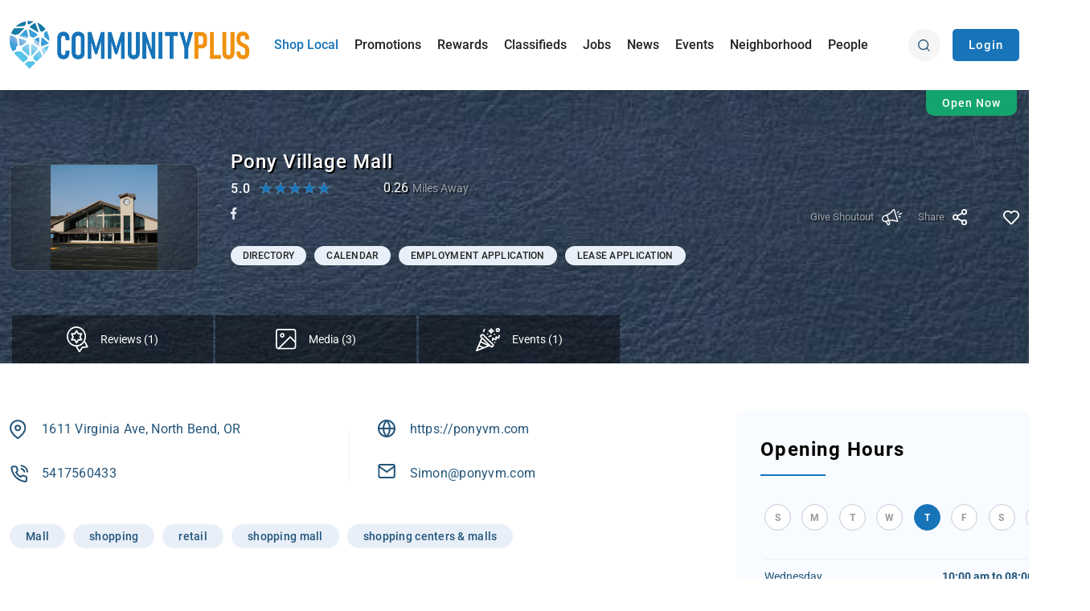

--- FILE ---
content_type: text/html; charset=UTF-8
request_url: https://communityplus.app/business/pony-village-mall-448865
body_size: 17716
content:
<!DOCTYPE html PUBLIC "-//W3C//DTD XHTML 1.0 Transitional//EN" "http://www.w3.org/TR/xhtml1/DTD/xhtml1-transitional.dtd">
<html lang="en">
    <head>
        <meta charset="utf-8" /> <base href="https://communityplus.app/" />
        <title>Community Plus - Pony Village Mall</title>
        <link rel="shortcut icon" href="https://communityplus.app/public/upload/settings_files/community_plus_favicon-20210820065307588897.png" />
        <meta http-equiv="content-type" content="text/html; charset=utf-8" />
        <link rel="canonical" href="https://communityplus.app/" />
        <meta property="og:locale" content="en_US" />
        <meta property="og:type" content="website" />
        <meta property="og:title" content="Pony Village Mall"> 
        <meta property="og:description" content="Community Plus"> 
                <meta property="og:image" content= "https://communityplus.app/WS/image_resize/?pic=aHR0cHM6Ly9uZXRjaW5pdHkuczMuYW1hem9uYXdzLmNvbS9idXNpbmVzc19wbGFjZS9QVk00X1k1UmEtMjAyMTEyMjUwNDQ1NTA1MTI0ODMucG5n&height=400&width=400&color=FFFFFF" xmlns:og="http://opengraphprotocol.org/schema/">  
                <meta property="og:url" content= "https://communityplus.app/business/pony-village-mall-448865"> 
        <meta property="og:site_name" content="Community Plus" />
        <meta name="viewport" content="width=device-width, initial-scale=1.0, user-scalable=no" />
        <meta name="description" content="Whether you're looking for the best places to eat, the coolest local shops, or your new favorite hangout spot to listen to some live music while having an ice cold cocktail, we have it all on Community Plus.  Not only do we feature locally owned small businesses around our community, we have the largest collection of current events from things for the kids, concerts, community, charity, and so much more.  Not to mention we feature the latest community news and keep you updated on the weather.  Join us on Community Plus.  You #1 go-to spot to find anything happening in our community!
" />
        <meta name="keywords" content="configure.it" />
                            <meta http-equiv="Content-Type" content="text/html; charset=utf-8" />
                                                    
        <!-- CSS Include > Boostrap 5 Framework -->
        

        <!-- CSS Include > Font Awesome 5 Framework -->
        <link rel="stylesheet" href="https://cdnjs.cloudflare.com/ajax/libs/font-awesome/6.4.2/css/all.min.css" integrity="sha512-z3gLpd7yknf1YoNbCzqRKc4qyor8gaKU1qmn+CShxbuBusANI9QpRohGBreCFkKxLhei6S9CQXFEbbKuqLg0DA==" crossorigin="anonymous" referrerpolicy="no-referrer" />
        

        <!-- CSS Include > css writen by @designer -->
        

        <!-- CSS Include > css writen by @developer -->
        

                                            
            
                
        
        
        <!-- CSS Include > css writen by @developer -->
        
        <!-- If required : include select2 -->
        
        <!-- If required : include owl carousel -->
                    
                
        <!-- If required : include AOS -->
            

        <!-- If required : include custom scrollbar -->
                    
        

        <!-- If required : include jquery ui > included : widget.js, keycode.js, widgets/mouse.js, widgets/slider.js, datepicker -->
        
            
        


        <!-- JS Include > Emoji @ref https://github.com/mervick/emojionearea -->
                    
        
        <!-- If required : include multiple email -->
                    
                            
                            
                
        <link href="https://communityplus.app/public/styles/compiled/b933bdcd5590cc3892d1904ba6190b05/main_common.css" rel="stylesheet"  type="text/css" media="screen" crossorigin="anonymous" />

        <!-- For page speed we used apache page speed and below extension are enable
        Ref : https://www.modpagespeed.com/doc/config_filters
        ModPagespeedRewriteLevel CoreFilters : 
            add_head
            combine_css
            combine_javascript
            convert_meta_tags
            extend_cache
            fallback_rewrite_css_urls
            flatten_css_imports
            inline_css
            inline_import_to_link
            inline_javascript
            rewrite_css
            rewrite_images
            rewrite_javascript
            rewrite_style_attributes_with_url

        ModPagespeedEnableFilters collapse_whitespace,elide_attributes,remove_comments
        ModPagespeedEnableFilters combine_heads,lazyload_images,trim_urls
        -->
        <script type='text/javascript'>
            var site_url = 'https://communityplus.app/';
            var cm_images_url = 'https://communityplus.app/public/images/communityplus/';
            var cm_neighborhood = 'Neighborhood';
            var js_logged_user_id =  '';
        </script>
        
        <script>
            window.dataLayer = window.dataLayer || [];
            window.dataLayer.push({
              'event' : 'login',
              'userId' : ''
            });
        </script>

            </head>
    <body class="shoplocal-page-body    ">
        <div class="report-overlay"></div>
                 
        <div id="main-container" class="main-container">
            <div id="inner-container" class="inner-container  ">

            <div class="lottie-loader" id="page-loader" style="display: none;">
                <lottie-player src="https://communityplus.app/public/images/communityplus/app_loader.json"  background="transparent"  speed="1"  style="width: 200px; height: 200px;display: none;"  loop autoplay id="lottie-loader-img"></lottie-player>
            </div>
            <div id="app-snack-bar"></div>
                                    <div class="adv-sec mob-show">
        <div class="down-ttl">
            <span>For the best experience</span>Download the Mobile App
        </div>
        <div class="down-btn">
            <a target="_blank" href="https://apps.apple.com/us/app/community-plus/id1588068175"><img src="https://communityplus.app/public/images/communityplus/appstore-wht.svg"  width="80" alt="App Store"></a>
            <a target="_blank" href="https://play.google.com/store/apps/details?id=com.communityplus"><img src="https://communityplus.app/public/images/communityplus/googleplay-wht.svg"  width="80" alt="Play Store"></a>
                    </div>
    </div>
<div id="header" class="header ">
    
    <nav class="navbar navbar-expand-md fixed-top inner-navbar">
        <div class="container">
            <a class="navbar-brand" href="https://communityplus.app/"><img src="https://communityplus.app/public/images/communityplus/logo.png" alt="Site Logo"></a>
            <button class="navbar-toggler collapsed" type="button" data-bs-toggle="collapse" data-bs-target="#navbarColor01" aria-controls="navbarColor01" aria-expanded="false" aria-label="Toggle navigation">                                        <svg version="1.1" id="Layer_1" xmlns="http://www.w3.org/2000/svg" xmlns:xlink="http://www.w3.org/1999/xlink" x="0px" y="0px"
     width="22.649px" height="14.615px" viewBox="0.351 0.385 22.649 14.615" enable-background="new 0.351 0.385 22.649 14.615"
     xml:space="preserve">
<path d="M12.252,12.734H1.484c-0.301,0-0.588,0.119-0.801,0.332s-0.332,0.5-0.332,0.801s0.12,0.588,0.332,0.801S1.183,15,1.484,15
    h10.768c0.301,0,0.588-0.119,0.801-0.332c0.212-0.213,0.332-0.5,0.332-0.801s-0.12-0.588-0.332-0.801
    C12.84,12.854,12.553,12.734,12.252,12.734z M11.1,2.65h10.768c0.301,0,0.589-0.12,0.801-0.332C22.881,2.105,23,1.817,23,1.517
    s-0.119-0.588-0.332-0.801c-0.212-0.212-0.5-0.332-0.801-0.332H11.1c-0.3,0-0.588,0.119-0.801,0.332s-0.332,0.5-0.332,0.801
    s0.119,0.588,0.332,0.801S10.799,2.65,11.1,2.65z M21.867,6.56H1.484c-0.301,0-0.588,0.12-0.801,0.332s-0.332,0.5-0.332,0.801
    s0.12,0.589,0.332,0.801s0.5,0.331,0.801,0.331h20.383c0.301,0,0.589-0.119,0.801-0.331C22.881,8.281,23,7.993,23,7.692
    s-0.119-0.588-0.332-0.801C22.456,6.679,22.168,6.56,21.867,6.56z"/>
</svg>   
             </button>
            <div class="navbar-collapse collapse" id="navbarColor01" style="">
                <ul class="navbar-nav">
                                        
                    <li class="nav-item shop-local-menu active"> <a class="nav-link" href="https://communityplus.app/shop-local-all.html">Shop Local</a> </li>
                    <!-- <li class="nav-item shop-local-menu "> <a class="nav-link" href="https://communityplus.app/shop-local.html">Shop Local</a> </li> -->
                    
                     <li class="nav-item "> <a class="nav-link" href="https://communityplus.app/promotions.html">Promotions</a> </li>
                    <li class="nav-item "> <a class="nav-link" href="https://communityplus.app/rewards.html">Rewards</a> </li>
                                                            <li class="nav-item "> <a class="nav-link" href="https://communityplus.app/classifieds.html">Classifieds</a> </li>
                                        <li class="nav-item "> <a class="nav-link" href="https://communityplus.app/jobs.html">Jobs</a> </li>
                    <li class="nav-item "> <a class="nav-link" href="https://communityplus.app/news.html">News</a> </li>
                                            <li class="nav-item "> <a class="nav-link" href="https://communityplus.app/events.html">Events</a> </li>
                                        
                    <li class="nav-item "> <a class="nav-link" href="https://communityplus.app/neighbourhood-post.html">Neighborhood</a> </li>
                    <li class="nav-item "> <a class="nav-link" href="https://communityplus.app/people.html">People</a> </li>
                                                                                    <li class="nav-item"> 
                        <div class="mob-hide"><div class="elastice-search-container mob-hide">
<div class="search-link">
    <input class="search expandright global-search-box" id="global-search-box" type="search" name="q" placeholder="Search">
    <div id="autocomplete-search-spinner" >
        <img src="https://communityplus.app/public/images/image-loader-1.gif" alt="loader"/>
    </div>
    <label class="button searchbutton" for="global-search-box"><img src="https://communityplus.app/public/images/communityplus/search.svg"  height="15" alt="search"></label>
    <label class="button closebutton" style="display:none"><img src="https://communityplus.app/public/images/communityplus/close.svg"  height="12" alt="close"></label>
</div>
<div class="elastic-tab">
    <a href="javascript:void(0);" class="elstc-entity-all active" data-type="">All</a>
    <a href="javascript:void(0);" class="elstc-entity" data-type="news_alert">News</a>
    <a href="javascript:void(0);" class="elstc-entity" data-type="events">Events</a>
    <a href="javascript:void(0);" class="elstc-entity" data-type="featured">Directory</a> <!--Featured-->
    <a href="javascript:void(0);" class="elstc-entity" data-type="jobs_alert">Jobs</a>
    <a href="javascript:void(0);" class="elstc-entity" data-type="promotion_business_places">Promotions</a>
    <a href="javascript:void(0);" class="elstc-entity" data-type="reward_master,my_rewards">Rewards</a>
    <a href="javascript:void(0);" class="elstc-entity" data-type="classified_master">Classifieds</a>
    <!-- <a href="javascript:void(0);" class="elstc-entity" data-type="non_featured">Non-Featured</a> -->
    <!-- <a href="javascript:void(0);" class="elstc-entity" data-type="user_conversation">Chats</a> -->
    <!-- <a href="javascript:void(0);" class="elstc-entity" data-type="users">Users</a> -->
    <!-- <a href="javascript:void(0);" class="elstc-entity" data-type="support_tickets">Support Tickets</a> -->
    <a href="#" class="sort-distance"><p>Sort by <br/><strong>Exact Match</strong></p> <span>
<svg width="27" height="23" viewBox="0 0 27 23" fill="none" xmlns="http://www.w3.org/2000/svg">
<path fill-rule="evenodd" clip-rule="evenodd" d="M0.0601669 6.57457C0.157634 6.23551 0.367958 5.90464 0.645346 5.63036C2.34508 3.94948 4.05945 2.28242 5.77145 0.61328C6.61224 -0.206501 7.35207 -0.203812 8.19424 0.61768C9.93514 2.31579 11.6753 4.01475 13.4146 5.71445C14.1113 6.39538 14.1933 7.239 13.6234 7.82447C13.0218 8.44257 12.1554 8.39551 11.4243 7.68146C10.4535 6.7331 9.49685 5.7708 8.37816 4.86582C8.37816 5.09561 8.37816 5.32552 8.37816 5.55543C8.37816 10.4851 8.37929 16.4147 8.37716 21.3441C8.37679 22.2348 8.05473 22.7505 7.40387 22.9359C6.43182 23.2127 5.57401 22.5657 5.568 21.5152C5.55499 19.2135 5.56375 16.9117 5.56363 9.60975C5.56363 6.90045 5.56363 8.19127 5.56363 5.48197C5.56363 5.28494 5.56363 5.08779 5.56363 4.71206C4.98821 5.27284 4.52639 5.72276 4.06496 6.17305C3.59289 6.63373 3.12207 7.0955 2.64937 7.55557C2.09447 8.09545 1.36603 8.52972 0.633209 8.05731C0.0351433 7.6718 -0.0946045 7.11286 0.0601669 6.57457Z" fill="#212121"/>
<path fill-rule="evenodd" clip-rule="evenodd" d="M13.0599 16.4254C13.1573 16.7645 13.3677 17.0954 13.645 17.3696C15.3448 19.0505 17.0591 20.7176 18.7711 22.3867C19.6119 23.2065 20.3518 23.2038 21.1939 22.3823C22.9348 20.6842 24.675 18.9852 26.4143 17.2855C27.111 16.6046 27.193 15.761 26.6231 15.1755C26.0215 14.5574 25.1551 14.6045 24.424 15.3185C23.4532 16.2669 22.4965 17.2292 21.3779 18.1342C21.3779 17.9044 21.3779 17.6745 21.3779 17.4446C21.3779 7.51488 21.379 6.58532 21.3769 1.65588C21.3765 0.765203 21.0544 0.249525 20.4036 0.064106C19.4315 -0.21274 18.5737 0.434334 18.5677 1.48476C18.5547 3.78655 18.5634 6.08834 18.5633 13.3903C18.5633 16.0996 18.5633 14.8087 18.5633 17.518C18.5633 17.7151 18.5633 17.9122 18.5633 18.2879C17.9879 17.7272 17.5261 17.2772 17.0647 16.827C16.5926 16.3663 16.1218 15.9045 15.6491 15.4444C15.0942 14.9046 14.3657 14.4703 13.6329 14.9427C13.0348 15.3282 12.9051 15.8871 13.0599 16.4254Z" fill="#212121"/>
</svg>
</span></a>
    
</div>
</div>



 </div>
                        <a class="cmn-btn login-btn mob-hide" href="https://communityplus.app/login.html">Login</a>
                        <a class="nav-link mob-show" href="https://communityplus.app/login.html">Login</a> </li>
                                    </ul>
            </div>
                            
            <div class="mob-show elastic-srch"><div class="elastice-search-container mob-hide">
<div class="search-link">
    <input class="search expandright global-search-box" id="global-search-box-ipad" type="search" name="q" placeholder="Search">
    <div id="autocomplete-search-spinner-ipad" >
        <img src="https://communityplus.app/public/images/image-loader-1.gif" alt="loader"/>
    </div>
    <label class="button searchbutton-ipad" for="global-search-box"><img src="https://communityplus.app/public/images/communityplus/search.svg"  height="15" alt="search"></label>
    <label class="button closebutton-ipad" style="display:none"><img src="https://communityplus.app/public/images/communityplus/close.svg"  height="12" alt="close"></label>
</div>
<div class="elastic-tab">
    <a href="javascript:void(0);" class="elstc-entity-all active" data-type="">All</a>
    <a href="javascript:void(0);" class="elstc-entity" data-type="news_alert">News</a>
    <a href="javascript:void(0);" class="elstc-entity" data-type="events">Events</a>
    <a href="javascript:void(0);" class="elstc-entity" data-type="featured">Directory</a> <!--Featured-->
    <a href="javascript:void(0);" class="elstc-entity" data-type="jobs_alert">Jobs</a>
    <a href="javascript:void(0);" class="elstc-entity" data-type="promotion_business_places">Promotions</a>
    <a href="javascript:void(0);" class="elstc-entity" data-type="reward_master,my_rewards">Rewards</a>
    <a href="javascript:void(0);" class="elstc-entity" data-type="classified_master">Classifieds</a>
    <!-- <a href="javascript:void(0);" class="elstc-entity" data-type="non_featured">Non-Featured</a>
    <a href="javascript:void(0);" class="elstc-entity" data-type="user_conversation">Chats</a>
    <a href="javascript:void(0);" class="elstc-entity" data-type="users">Users</a>
    <a href="javascript:void(0);" class="elstc-entity" data-type="support_tickets">Support Tickets</a> -->
    <a href="#" class="sort-distance"><p>Sort by <br/><strong>Exact Match</strong></p> <span>
<svg width="27" height="23" viewBox="0 0 27 23" fill="none" xmlns="http://www.w3.org/2000/svg">
<path fill-rule="evenodd" clip-rule="evenodd" d="M0.0601669 6.57457C0.157634 6.23551 0.367958 5.90464 0.645346 5.63036C2.34508 3.94948 4.05945 2.28242 5.77145 0.61328C6.61224 -0.206501 7.35207 -0.203812 8.19424 0.61768C9.93514 2.31579 11.6753 4.01475 13.4146 5.71445C14.1113 6.39538 14.1933 7.239 13.6234 7.82447C13.0218 8.44257 12.1554 8.39551 11.4243 7.68146C10.4535 6.7331 9.49685 5.7708 8.37816 4.86582C8.37816 5.09561 8.37816 5.32552 8.37816 5.55543C8.37816 10.4851 8.37929 16.4147 8.37716 21.3441C8.37679 22.2348 8.05473 22.7505 7.40387 22.9359C6.43182 23.2127 5.57401 22.5657 5.568 21.5152C5.55499 19.2135 5.56375 16.9117 5.56363 9.60975C5.56363 6.90045 5.56363 8.19127 5.56363 5.48197C5.56363 5.28494 5.56363 5.08779 5.56363 4.71206C4.98821 5.27284 4.52639 5.72276 4.06496 6.17305C3.59289 6.63373 3.12207 7.0955 2.64937 7.55557C2.09447 8.09545 1.36603 8.52972 0.633209 8.05731C0.0351433 7.6718 -0.0946045 7.11286 0.0601669 6.57457Z" fill="#212121"/>
<path fill-rule="evenodd" clip-rule="evenodd" d="M13.0599 16.4254C13.1573 16.7645 13.3677 17.0954 13.645 17.3696C15.3448 19.0505 17.0591 20.7176 18.7711 22.3867C19.6119 23.2065 20.3518 23.2038 21.1939 22.3823C22.9348 20.6842 24.675 18.9852 26.4143 17.2855C27.111 16.6046 27.193 15.761 26.6231 15.1755C26.0215 14.5574 25.1551 14.6045 24.424 15.3185C23.4532 16.2669 22.4965 17.2292 21.3779 18.1342C21.3779 17.9044 21.3779 17.6745 21.3779 17.4446C21.3779 7.51488 21.379 6.58532 21.3769 1.65588C21.3765 0.765203 21.0544 0.249525 20.4036 0.064106C19.4315 -0.21274 18.5737 0.434334 18.5677 1.48476C18.5547 3.78655 18.5634 6.08834 18.5633 13.3903C18.5633 16.0996 18.5633 14.8087 18.5633 17.518C18.5633 17.7151 18.5633 17.9122 18.5633 18.2879C17.9879 17.7272 17.5261 17.2772 17.0647 16.827C16.5926 16.3663 16.1218 15.9045 15.6491 15.4444C15.0942 14.9046 14.3657 14.4703 13.6329 14.9427C13.0348 15.3282 12.9051 15.8871 13.0599 16.4254Z" fill="#212121"/>
</svg>
</span></a>
    
</div>
</div>



 </div>
                    </div>
    </nav>
</div>

                                <div id="rating-loader" style="display:none">
  <div class="row">
          <div class="col-md-12">
          <div class="shop skeleton-box">
            <div class="line-large" style="height:140px;"></div>
          </div>
      </div>
            <div class="col-md-12">
          <div class="shop skeleton-box">
            <div class="line-large" style="height:140px;"></div>
          </div>
      </div>
            <div class="col-md-12">
          <div class="shop skeleton-box">
            <div class="line-large" style="height:140px;"></div>
          </div>
      </div>
            <div class="col-md-12">
          <div class="shop skeleton-box">
            <div class="line-large" style="height:140px;"></div>
          </div>
      </div>
        </div>    
</div>
<div id="meida-loader" style="display:none">
  <div class="row">
          <div class="col-md-3">
          <div class="shop skeleton-box">
            <div class="line-large" style="height:200px;"></div>
          </div>
      </div>
            <div class="col-md-3">
          <div class="shop skeleton-box">
            <div class="line-large" style="height:200px;"></div>
          </div>
      </div>
            <div class="col-md-3">
          <div class="shop skeleton-box">
            <div class="line-large" style="height:200px;"></div>
          </div>
      </div>
            <div class="col-md-3">
          <div class="shop skeleton-box">
            <div class="line-large" style="height:200px;"></div>
          </div>
      </div>
            <div class="col-md-3">
          <div class="shop skeleton-box">
            <div class="line-large" style="height:200px;"></div>
          </div>
      </div>
            <div class="col-md-3">
          <div class="shop skeleton-box">
            <div class="line-large" style="height:200px;"></div>
          </div>
      </div>
            <div class="col-md-3">
          <div class="shop skeleton-box">
            <div class="line-large" style="height:200px;"></div>
          </div>
      </div>
            <div class="col-md-3">
          <div class="shop skeleton-box">
            <div class="line-large" style="height:200px;"></div>
          </div>
      </div>
            <div class="col-md-3">
          <div class="shop skeleton-box">
            <div class="line-large" style="height:200px;"></div>
          </div>
      </div>
            <div class="col-md-3">
          <div class="shop skeleton-box">
            <div class="line-large" style="height:200px;"></div>
          </div>
      </div>
            <div class="col-md-3">
          <div class="shop skeleton-box">
            <div class="line-large" style="height:200px;"></div>
          </div>
      </div>
            <div class="col-md-3">
          <div class="shop skeleton-box">
            <div class="line-large" style="height:200px;"></div>
          </div>
      </div>
        </div>    
</div>
<div id="middle" class="middle-sec inner-mdl">
<section class="inner-bnr-sec detail-cmn-bnr bs-dt-bnr">
  <div class="container">
    <div class="business-cnt" style="display: none;">
    <div class="fea-top business-top">
      <div class="fea-tp-img"> 
        <a href="https://communityplus.app/business/pony-village-mall-448865"><img src="https://communityplus.app/WS/image_resize/?pic=aHR0cHM6Ly9uZXRjaW5pdHkuczMuYW1hem9uYXdzLmNvbS9idXNpbmVzc19wbGFjZS9QVk00X1k1UmEtMjAyMTEyMjUwNDQ1NTA1MTI0ODMucG5n&height=400&width=400&color=FFFFFF" alt="Pony Village Mall" class="lazy rounded-circle business-place-icon"></a>
      </div>
      <div class="fea-top-cnt">
        <div class="ft-ttl"><a class="title-link business-place-name"  href="https://communityplus.app/business/pony-village-mall-448865">Pony Village Mall</a> <small>0.26 mi</small></div>
        <p><a class="business-place-address">1611 Virginia Ave, North Bend, OR</a></p>
      </div>
    </div>
    <div class="fea-mdl business-middle"> 
      <a href="https://communityplus.app/business/pony-village-mall-448865">
              <img src="https://netcinity.s3.amazonaws.com/business_place/253313974_277023754432207_1662679808674970265_n-20211225044605658866.jpg" alt="Pony Village Mall" class="business-place-banner lazy" />
            </a>
          </div>
    </div>
    <div class="row">
	    <div class="col-md-12 position-relative">
        <div class="resturant"><span class="res-open "">Open Now</span></div>
        <div class="details-heading bus-heading">
          <div class="details-bnr bpd_aspect_ratio_16_9">
            <div class="bk-layer">
              <img src="https://netcinity.s3.amazonaws.com/business_place/253313974_277023754432207_1662679808674970265_n-20211225044605658866.jpg" alt="Pony Village Mall" />
            </div>
	         <img src="https://netcinity.s3.amazonaws.com/business_place/253313974_277023754432207_1662679808674970265_n-20211225044605658866.jpg" alt="Pony Village Mall" />
       	   </div>	
          <div class="bs-dt">	
          <div class="fea-top">
            <!--<div class="fea-tp-img"> <img src="https://communityplus.app/WS/image_resize/?pic=aHR0cHM6Ly9uZXRjaW5pdHkuczMuYW1hem9uYXdzLmNvbS9idXNpbmVzc19wbGFjZS9QVk00X1k1UmEtMjAyMTEyMjUwNDQ1NTA1MTI0ODMucG5n&height=400&width=400&color=FFFFFF" alt="" class="rounded-circle"> </div>-->
            <div class="fea-top-cnt">
              <div class="ft-ttl" id="business_name">Pony Village Mall </div>
              <div class="rating-cnt">
                                <div class="rating-row">
                  <p>5.0</p>
                  <span class="rateit rate-it-custom" style="cursor: pointer;"  data-rateit-value="5.0" data-rateit-mode="font" data-rateit-ispreset="true" data-rateit-readonly="true" title="Average Rating - 5.0">
                  </span>

                  </div>
                                
                                <div class="distance">0.26<span>Miles Away</span></div>
                                
                                </div>
              <div class="soc-bs">
              	
              </div>
              <div class="social-follow">
            <a href="https://www.facebook.com/ponyvillagemall" target="_blank">
          <img src="https://communityplus.app/public/images/social_link_svg/Facebook.svg">
      </a>
    </div>
<div class="tags-row">
        <span><a href="https://ponyvm.com/directory-pony_directo/" target="_blank">
            DIRECTORY</a></span>
        <span><a href="https://ponyvm.com/calendar/" target="_blank">
            CALENDAR</a></span>
        <span><a href="https://ponyvm.com/application-for-employment/" target="_blank">
            EMPLOYMENT APPLICATION</a></span>
        <span><a href="https://ponyvm.com/commercial-lease-application/" target="_blank">
            LEASE APPLICATION</a></span>
    </div>

            </div>
            
          </div>
          
          <div class="det-share"> <!--<a href="#" class="cmn-btn bdr-btn">Share on Social</a>--> 
          	<div class="bs-pm-sh">
              <!-- <a href="javascript://" class="share-ic check-in-btn" data-id="448865" data-user-id=""><span>Check In</span><img src="https://communityplus.app/public/images/checkin-wht-ic.svg" style="width:20px;" alt="Check In"></a>	 -->
              <a data-id="448865" href="javascript://" class="share-ic promote-business-detail-btn" data-user-id=""><span>Give Shoutout</span> <img src="https://communityplus.app/public/images/communityplus/promote-white.svg" style="width:25px;" alt="Shoutout"></a>
	          <a href="javascript:;" class="soc-share" rel_login="" rel_id="share_det_448865"><span>Share</span><img src="https://communityplus.app/public/images/communityplus/sharewht.svg" alt="Share" style="opacity:1;"></a> 
            <!--<a href="javascript://" class="share-ic check-in-btn"  data-id="448865" data-user-id=""><span>Check In</span></a> -->
          <!--Share menu-->
          <div class="share-menu" style="display:none;" id="share_det_448865">
                <a href="https://www.facebook.com/sharer.php?u=https://communityplus.app/business/pony-village-mall-448865?322394796" class="fab fa-facebook-f" target="_blank" title="Facebook"></a>
                <a href="https://twitter.com/share?url=https://communityplus.app/business/pony-village-mall-448865&text=Pony Village Mall?1343380790" class="fab fa-twitter" target="_blank" title="twitter"></a>
                
                <a href="javascript:;" class="fas fa-envelope send-mail-link" title="Share through email" rel_id="448865" rel_content="Check out this amazing local business in our community along with many more! 
Download our community's mobile app today to connect with neighbors, support our community, and our local small businesses! #ShopLocal #Community" rel_url="https://communityplus.app/business/pony-village-mall-448865" rel_title="" rel_type="business place"  rel_detail="5.0 | 1611 Virginia Ave, North Bend, OR | Mall,shopping,retail,shopping mall,shopping centers & malls" rel_image="https://communityplus.app/WS/image_resize/?pic=aHR0cHM6Ly9uZXRjaW5pdHkuczMuYW1hem9uYXdzLmNvbS9idXNpbmVzc19wbGFjZS9QVk00X1k1UmEtMjAyMTEyMjUwNDQ1NTA1MTI0ODMucG5n&height=400&width=400&color=FFFFFF" rel_login=""></a>


                <a href="javascript:;" class="fas fa-link copy-link" rel_url="https://communityplus.app/business/pony-village-mall-448865" title="Copy to clipboard"></a>
            </div>
            <!--Share menu-->
          </div>
          <a  class="fav-btn far fa-heart " rel_type="business_place" rel_id="448865" rel_id2="" rel_fav="0" rel_login=""></a> 
          
          <div class="fav_days" style="display: none;"><span></span></div>
          
         
          </div>
          </div>
         
        </div>
         <div class="bs-ic">
                    
                    <!-- Promotions Tab -->
                                        <!-- Promotions Tab -->

                    <!-- Feeds Tab -->
                                        <!-- Feeds Tab -->

                    <!-- Loyalty Tab -->
                                        <!-- Loyalty Tab -->

                    <!-- Ratings & Reviews Tab -->
                                          <a href="javascript:void(0)" rel_id="rating-tab" class="top-tab-link">
                        <i><img src="https://communityplus.app/public/images/communityplus/review-bs.svg" alt="Reviews" /></i>
                          <span>Reviews (1)</span>
                      </a>
                      
                    <!-- Ratings & Reviews Tab -->

                    <!-- Media Tab -->
                                          <a href="javascript:void(0)" rel_id="photos-tab" class="top-tab-link">
                        <i><img src="https://communityplus.app/public/images/communityplus/photos-bs.svg" alt="Media" /></i>
                          <span>Media (3)</span>
                      </a>
                                        <!-- Media Tab -->

                    <!-- News Tab -->
                                        <!-- News Tab -->

                    <!-- Events Tab -->
                                          <a href="javascript:void(0)" rel_id="events-tab" class="top-tab-link">
                        <i><img src="https://communityplus.app/public/images/events-bs.svg" alt="Events" /></i>
                          <span>Events (1)</span>
                      </a>
                                        <!-- Events Tab -->

                    <!-- Jobs Tab -->
                                        <!-- Jobs Tab -->

                </div>
      </div>
    </div>
</section>

<section class="breadcrumb-section">
  <div class="container">
    <div class="row">
          <nav aria-label="breadcrumb">
            <ol class="breadcrumb">
              <li class="breadcrumb-item"><a href="https://communityplus.app/">&nbsp;</a></li>
              <!-- <li class="breadcrumb-item"><a href="https://communityplus.app/shop-local.html">Shop Local</a></li>
              <li class="breadcrumb-item active" aria-current="page">Business Details</li> -->
            </ol>
          </nav>
      </div>
    </div>
</section>

<section class="details-inner business-details">
  <div class="container">
    <div class="row">
      <div class="col-xl-8 col-lg-8 col-md-7 col-12">
        <div class="bs-add">
          <ul>
            <li>
                <span><img src="https://communityplus.app/public/images/communityplus/map-pin.svg" alt="Google Map" /></span>
                <p><a href="https://maps.google.com/?q=43.40213259999999,-124.2326998" target="_BLANK"  >1611 Virginia Ave, North Bend, OR</a></p>
            </li>
                        <li>
                <span><img src="https://communityplus.app/public/images/communityplus/globe.svg" alt="Globe" /></span>
                <p><a href="https://ponyvm.com" target="_blank"  >https://ponyvm.com</a></p>
            </li>
                                    <li>
                <span><img src="https://communityplus.app/public/images/communityplus/phone_call.svg" alt="Phone" /></span>
                <p><a href="tel:5417560433" >5417560433</a></p>
            </li>
            </li>
                                    <li>
                <span><img src="https://communityplus.app/public/images/communityplus/mail.svg" alt="Mail" /></span>
                <p><a href="/cdn-cgi/l/email-protection#65360c080a0b25150a0b1c13084b060a08"><span class="__cf_email__" data-cfemail="7023191d1f1e30001f1e09061d5e131f1d">[email&#160;protected]</span></a></p>
            </li>
                    </ul>
        </div>
                        <div class="tags-sec">
          
           <div class="tags-row">
                                               
                                                      <span>Mall </span>
                                                                        <span>shopping </span>
                                                                        <span>retail </span>
                                                                        <span>shopping mall </span>
                                                                        <span>shopping centers & malls </span>
                                                       
                        </div>
        </div>
                        <div class="map-sec mb-5">
        <div class="cmn-heading">
            <h2>Location</h2>
          </div>
        <div class="map-row" id="map_container" style="height:300px"></div>
        </div>
                
      </div>
      <div class="col-xl-4 col-lg-4 col-md-5 col-12">
      
<div class="post-sec blue-bg">
  <div class="cmn-cat">
    <div class="cmn-heading">
      <h2>Opening Hours</h2>
       
    </div>
                      <div class="days-row">
          <div class="days-blk"> 
          <span class=" sel_day_btn" rel_day="7">S</span>
          <span class=" sel_day_btn" rel_day="1">M</span>
          <span class=" sel_day_btn" rel_day="2">T</span>
          <span class=" sel_day_btn" rel_day="3">W</span>
          <span class="active sel_day_btn" rel_day="4">T</span>
          <span class=" sel_day_btn" rel_day="5">F</span>
          <span class=" sel_day_btn" rel_day="6">S</span>
          <span class="sel_day_btn"  rel_day="0">All</span> </div>
          <div class="daily-blk">
                      <p class="hour-data" id="hour_detail_7" style="display:none;"> <span>Sunday</span> 
                          <span>
                              11:00 am to 06:00 pm                <br/>
                            </span>
                         </p>
            
                        <p class="hour-data" id="hour_detail_1" style="display:none;"> <span>Monday</span> 
                          <span>
                              10:00 am to 08:00 pm                <br/>
                            </span>
                         </p>
            
                        <p class="hour-data" id="hour_detail_2" style="display:none;"> <span>Tuesday</span> 
                          <span>
                              10:00 am to 08:00 pm                <br/>
                            </span>
                         </p>
            
                        <p class="hour-data" id="hour_detail_3" > <span>Wednesday</span> 
                          <span>
                              <b>10:00 am to 08:00 pm</b>                <br/>
                            </span>
                         </p>
            
                        <p class="hour-data" id="hour_detail_4" style="display:none;"> <span>Thursday</span> 
                          <span>
                              10:00 am to 08:00 pm                <br/>
                            </span>
                         </p>
            
                        <p class="hour-data" id="hour_detail_5" style="display:none;"> <span>Friday</span> 
                          <span>
                              10:00 am to 08:00 pm                <br/>
                            </span>
                         </p>
            
                        <p class="hour-data" id="hour_detail_6" style="display:none;"> <span>Saturday</span> 
                          <span>
                              10:00 am to 06:00 pm                <br/>
                            </span>
                         </p>
            
                      </div>
        </div>
            </div>
</div>

            
              <div class="post-sec blue-bg mt-4">
          <div class="cmn-cat">
            <div class="cmn-heading" id="meet-div">
              <h2>Meet the General Manager</h2>
            </div>
            <div class="prof-img"> 
            	<a ><i><img src="https://communityplus.app/WS/image_resize/?pic=aHR0cHM6Ly9uZXRjaW5pdHkuczMuYW1hem9uYXdzLmNvbS9hZG1pbl9wcm9maWxlX2ltYWdlL1BWTTRfWTVSYS0yMDIxMTIyNTA0NDQyNjQyOTE0NC5wbmc=&height=400&width=400&color=FFFFFF" alt="Profle Picture"></i></a>
                <a ><strong>Simon Alonzo</strong></a> <span>General Manager</span>
              <p id="full-txt-div-more">
                ...
                              </p>

              <p id="full-txt-div-less" style="display: none;">
                  ...
                                </p>
            </div>
            
                      </div>
        </div>
        
      </div>
    </div>
  </div>
  <div id="my-vdo-classs" style="display: none;">
    <img src="https://communityplus.app/public/images/no_images/business_place_images.png" alt="" />
    <div class="overlay" > 
    <a href="javascript:void(0)" data-type="" class="play-btn btn_play_video" rel="" ><i class="fas fa-play"></i></a>
    </div>
  </div>
</section>
<div class="modal fade show" id="claim-reward-confirm" tabindex="-1" aria-modal="true" role="dialog">
    <div class="modal-dialog modal-dialog-centered no-transform">
        <div class="modal-content">
            <div class="modal-header">
                <h5 class="modal-title">Confirmation</h5>
                <button type="button" class="close" data-bs-dismiss="modal" aria-label="Close"><span aria-hidden="true">×</span></button>
            </div>
            <div class="modal-body">
                <div style="font-size:16px;text-align:center;padding-top:15px;">
                Are you sure you want to claim this reward?
              </div>
            </div>
            <div class="modal-footer">
              <button type="button" class="btn btn-primary" id="claim-reward-confirm-btn">
                  <span style="" class="btn-load spinner-border spinner-border-sm me-2 d-none" role="status" aria-hidden="true"></span>
                  Claim Now
              </button> 
              <button type="button" class="btn canx-btn" data-bs-dismiss="modal">Cancel</button>
              
            </div>
        </div>
    </div>
</div>
<section class="cmn-tabs bus-tabs" >
  <div class="container">
    <div class="row">
      <div class="col-md-12">
        <ul class="nav nav-tabs" id="myTab" role="tablist">
          <!-- Promotions Tab -->
                    <!-- Promotions Tab -->

          <!-- Feeds Tab -->
                    <!-- Feeds Tab -->

          <!-- Loyalty Tab -->
                    <!-- Loyalty Tab -->

          <!-- Ratings & Reviews Tab -->
                    <li class="nav-item" role="presentation">
          <button class="nav-link" id="rating-tab" data-bs-toggle="tab" data-bs-target="#rating" type="button" role="tab" aria-controls="rating" aria-selected="false">Ratings & Reviews <span>(1)</span></button>
          </li>
                    <!-- Ratings & Reviews Tab -->

          <!-- Media Tab -->
                    <li class="nav-item" role="presentation">
            <button class="nav-link " id="photos-tab" data-bus-id="448865" data-bs-toggle="tab" data-bs-target="#photos" type="button" role="tab" aria-controls="photos" aria-selected="false">Media <span id="media_counter">(3)</span></button>
          </li>
                    <!-- Media Tab -->

          <!-- News Tab -->
                    <!-- News Tab -->

          <!-- Events Tab -->
                    <li class="nav-item" role="presentation">
            <button class="nav-link " id="events-tab" data-bus-id="448865" data-bs-toggle="tab" data-bs-target="#events" type="button" role="tab" aria-controls="events" aria-selected="false">Events <span>(1)</span></button>
          </li>
                    <!-- Events Tab -->

          <!-- Jobs Tab -->
                    <!-- Jobs Tab -->

        </ul>
         <div class="tab-content" id="myTabContent">
          <!-- Promotions Content -->
                    <!-- Promotions Content -->

          <!-- Feeds Tab -->
                    <!-- Feeds Tab -->

          <!-- Loyalty Tab -->
                    <!-- Loyalty Tab -->

          <!-- Ratings & Reviews Tab -->
                    <div class="tab-pane fade" id="rating" role="tabpanel" aria-labelledby="rating-tab">
    <div class="rating-review post-sec" id="data_rating_div">
    <div class="no-data" id="loader_data_rating_div" style="display: none;">
          <h1>Submitting your review...</h1>
           <p>Please wait for the process to complete.</p>
      </div>
        <div class="exp-feed-cnt"> 
    <strong>Read what people are talking about </strong>
    <br>
  </div>
    <div id="review_list_container"> 
    <div class="cmn-post" data-review-id="338" data-business-id="448865">
    <div class="fea-blk activity-blk">
        <div class="fea-top">
            <div class="fea-tp-img"> <img src="https://communityplus.app/WS/image_resize/?pic=aHR0cHM6Ly9jb21tdW5pdHlwbHVzLmFwcC9wdWJsaWMvaW1hZ2VzL25vX2ltYWdlcy91c2Vyc19hdmF0YXIucG5n&height=200&width=200&color=FFFFFF" alt="no-img" class="rounded-circle"> </div>
            <div class="fea-top-cnt">
                <div class="ft-ttl"><a class="title-link" href="https://communityplus.app/user-viole-l-927.html" target="_BLANK" style="width: 200px;">Viole L </a>
                                    </div>
                <div class="review-rating">
                    <div class="rating-row"><span class="rateit rate-it-custom" id="rating-338" data-rateit-value="5" data-rateit-mode="font" data-rateit-ispreset="true" data-rateit-readonly="true" title="5">
                  </span> </div>
                    <p>01/05/2022, 8:26 pm</p>
                </div>

            </div>
        </div>
        <input type="hidden" name="images_json" class="images_json_data" value='[]' />
        <div class="fea-txt">
            <div class="des-ttl"></div>
        </div>
            </div>

</div>
<div class="row" id="review_list_paging_container">
    <div class="col-md-12">
        <nav aria-label="Page navigation">
            <ul class="pagination" id="pagination_reviews"></ul>
        </nav>
    </div>
</div>
<div class="modal" id="review_video_modal" tabindex="-1" role="dialog" aria-labelledby="review_video_modalLabel" aria-hidden="true">
    <div class="modal-dialog modal-dialog-centered" role="document">
        <div class="modal-content">
            <div class="modal-header">
                <h5 class="modal-title" id="review_video_modalLabel">Pony Village Mall</h5>
                <button type="button" class="close review_video_close_btn" data-dismiss="modal" aria-label="Close">
                    <span aria-hidden="true">&times;</span>
                </button>
            </div>
            <div class="modal-body">
                <div id="review_video_container"></div>
                <div>&nbsp;</div>
            </div>
        </div>
    </div>
</div>

  </div>
  <input type="hidden" id="review_page_index" value="1" />
  <input type="hidden" id="review_total_count" value="1" />
  <input type="hidden" id="review_per_page" value="4" />
</div>
</div>
  
<div class="sidenav2">

</div>
                    <!-- Ratings & Reviews Tab -->

          <!-- Media Tab -->
                    <div class="tab-pane fade " id="photos" role="tabpanel" aria-labelledby="photos-tab">
	<div class="ttl-cnt photo-flt">
        <div class="filter-cnt">
      <a href="javascript://" id="photo_filter_btn">
        <img src="https://communityplus.app/public/images/communityplus/filter.svg" alt="Filter">
      </a>
      <div class="cat-filter-photos" id="photo_filter_div" style="display: none;">
                <div class="form-check">
          <input class="form-check-input media_filter_chk" name="media_filter" type="checkbox" value="1" id="flexCheckDefault">
          <label class="form-check-label" for="flexCheckDefault">
            Others <small>(3)</small>
          </label>
        </div>
                  
      </div>
    </div>
      </div>
  <div id="media_photo_container">
    <div>
      <div class="row">
                  <div class="col-md-12">
              <div class="shop skeleton-box">
                <div class="line-large" style="height:140px;"></div>
              </div>
          </div>
                    <div class="col-md-12">
              <div class="shop skeleton-box">
                <div class="line-large" style="height:140px;"></div>
              </div>
          </div>
                    <div class="col-md-12">
              <div class="shop skeleton-box">
                <div class="line-large" style="height:140px;"></div>
              </div>
          </div>
                    <div class="col-md-12">
              <div class="shop skeleton-box">
                <div class="line-large" style="height:140px;"></div>
              </div>
          </div>
                    <div class="col-md-12">
              <div class="shop skeleton-box">
                <div class="line-large" style="height:140px;"></div>
              </div>
          </div>
                    <div class="col-md-12">
              <div class="shop skeleton-box">
                <div class="line-large" style="height:140px;"></div>
              </div>
          </div>
                    <div class="col-md-12">
              <div class="shop skeleton-box">
                <div class="line-large" style="height:140px;"></div>
              </div>
          </div>
                    <div class="col-md-12">
              <div class="shop skeleton-box">
                <div class="line-large" style="height:140px;"></div>
              </div>
          </div>
                    <div class="col-md-12">
              <div class="shop skeleton-box">
                <div class="line-large" style="height:140px;"></div>
              </div>
          </div>
                    <div class="col-md-12">
              <div class="shop skeleton-box">
                <div class="line-large" style="height:140px;"></div>
              </div>
          </div>
                    <div class="col-md-12">
              <div class="shop skeleton-box">
                <div class="line-large" style="height:140px;"></div>
              </div>
          </div>
                    <div class="col-md-12">
              <div class="shop skeleton-box">
                <div class="line-large" style="height:140px;"></div>
              </div>
          </div>
                </div>    
    </div>
  </div>
  <div class="no-data" id="media_photo_loader">
    <lottie-player src="https://communityplus.app/public/images/communityplus/app_loader.json"  background="transparent"  speed="1"  style="width: 100px; height: 100px;display: none;"  loop autoplay></lottie-player>
  </div>
</div>
<div class="modal " id="video_modal" tabindex="-1" role="dialog" aria-labelledby="video_modalLabel" aria-hidden="true">
  <div class="modal-dialog modal-dialog-centered" role="document">
    <div class="modal-content">
      <div class="modal-header">
        <h5 class="modal-title" id="video_modalLabel">Pony Village Mall</h5>
        <button type="button" class="close video_close_btn" data-dismiss="modal" aria-label="Close">
          <span aria-hidden="true">&times;</span>
        </button> 
      </div>
      <div class="modal-body">
        <div id="video_container"></div>
        <div>&nbsp;</div>
      </div>
    </div>
  </div>
</div>
                    <!-- Media Tab -->

          <!-- News Tab -->
                    <!-- News Tab -->

          <!-- Events Tab -->
                      <div class="tab-pane fade " id="events" role="tabpanel" aria-labelledby="events-tab">
    <div class="events-sec">
  <div class="post-sec">
      <div class="row prom-area" id="events_list_container">
        
<div class="col-xl-6 col-lg-6 col-md-12 col-12">
  <div class="news-details" id="events_give_shot_102081" style="display:none;">
    <div class="events-sec sht-sec">
      <div class="post-sec">
        <div class="cls-blk ">
                    <div class="cls-img bpd_news_aspect_ratio_16_9"> 
            <div class="bk-layer">
              <img src="https://netcinity.s3.amazonaws.com/event_images/event_1763685073_558.png" alt="Dave's Time Machine"></a> 
            </div> 
            <a href="https://communityplus.app/event-daves-time-machine-102081.html" class="event-img"><img src="https://netcinity.s3.amazonaws.com/event_images/event_1763685073_558.png" alt="Dave's Time Machine"></a> 
          </div>
                    <div class="cls-txt">
            <div class="prod-det">
              <div class="cl-ttl"> <a class="title-link business-place-name" href="https://communityplus.app/event-daves-time-machine-102081.html">
                Dave's Time Machine
                </a> </div>
              <p class="loc"> <a href="https://www.google.com/maps/place/43.40,-124.23" target="_blank"> <img src="https://communityplus.app/public/images/communityplus/socialshare.svg" alt="share"> </a>
                1611 Virginia Avenue, North Bend-97459
              </p>
              <p style="display:none" id="share_detail_time_102081">
                                                02/20/2026, 1:30 pm
                -
                02/20/2026, 11:59 pm
                                              </p>
              <p class="time">
                                                02/20/2026, 1:30 pm
                -
                02/20/2026, 11:59 pm
                                              </p>
                            <p>
                Pony Village Mall
              </p>
            </div>
          </div>
        </div>
      </div>
    </div>
  </div>
  <div class="cls-blk ">
    <div class="cls-img bpd_news_aspect_ratio_16_9">
      <div class="bk-layer">
                    <img src="https://netcinity.s3.amazonaws.com/event_images/event_1763685073_558.png" alt="Dave's Time Machine">
              </div> 
      <a href="https://communityplus.app/event-daves-time-machine-102081.html" class="event-img">
            <img src="https://netcinity.s3.amazonaws.com/event_images/event_1763685073_558.png" alt="Dave's Time Machine">
          </a> 
    </div>
    <div class="cls-txt">
      <div class="prod-det">
        <div class="cl-ttl"><a href="https://communityplus.app/event-daves-time-machine-102081.html">
          Dave's Time Machine
          </a> <a href="javascript:;" class="soc-share" rel_login="" rel_id="share_102081" title="Share"><img src="https://communityplus.app/public/images/communityplus/share.svg" alt="Share"></a> <a href="javascript://" class="share-ic news-detail-btn promote-business-btn" data-business-detail ='yes' data-user-id="" data-id="102081" data-post-type='events'><img src="https://communityplus.app/public/images/communityplus/promote_icon.svg" style="width:23px;" alt="" ></a>
          <div class="share-menu" style="display:none;" id="share_102081"> <a href="https://www.facebook.com/sharer.php?u=https://communityplus.app/event-daves-time-machine-102081.html?163651940" class="fab fa-facebook-f" target="_blank" title="Facebook"></a> <a href="https://twitter.com/share?url=https://communityplus.app/event-daves-time-machine-102081.html&text=Dave's Time Machine?189933260" class="fab fa-twitter" target="_blank" title="twitter"></a> <a href="javascript:;" class="fas fa-envelope send-mail-link" title="Share through email" rel_detail="1611 Virginia Avenue, North Bend-97459" rel_content="Did you see this upcoming event? Check it out on our community's mobile app along with several others! 
Download it today and connect with neighbors, support our community, and our local small businesses! #ShopLocal #Community" rel_id="102081" rel_url="https://communityplus.app/event-daves-time-machine-102081.html" rel_title="Dave&#039;s Time Machine" rel_type="event" rel_login=""></a> <a href="javascript:;" class="fas fa-link copy-link" rel_url="https://communityplus.app/event-daves-time-machine-102081.html" title="Copy to clipboard"></a> </div>
          <!----> 
        </div>
                <p class="loc"> <a href="https://www.google.com/maps/place/43.40,-124.23" target="_blank"> <img src="https://communityplus.app/public/images/communityplus/socialshare.svg" alt="Social Share"> </a>
          1611 Virginia Avenue, North Bend-97459
        </p>
                <p style="display:none" id="share_detail_time_102081">
                              02/20/2026, 1:30 pm
          -
          02/20/2026, 11:59 pm
                            </p>
        <p class="time">
                              02/20/2026, 1:30 pm
          -
          02/20/2026, 11:59 pm
                            </p>
                <p>
          Pony Village Mall
        </p>
                                <p style="display:none" id="share_detail_tag_102081">
                                        Pony Village Mall
                                                  |
                    North Bend
                                                  |
                    Bay Area Chamber
                                        +8 
                            </p>
        <p>
                              <span>
          Pony Village Mall
          </span>
                                        <span>
          North Bend
          </span>
                                        <span>
          Bay Area Chamber
          </span>
                                        <span><a title="Coos County<br/>Americana music<br/>Folk music<br/>Country music<br/>Live music<br/>Music<br/>Rock music<br/>Pop music" href="javascript:void(0)" class="more_sub_container" data-bs-html="true">
          +8 
          </a></span>
                            </p>
                      </div>
    </div>
  </div>
</div>
<div class="row" id="events_list_paging_container">
  <div class="col-md-12">
    <nav aria-label="Page navigation">
      <ul class="pagination" id="pagination_events">
      </ul>
    </nav>
  </div>
</div>

      </div>
      </div>
    </div>  
  <input type="hidden" id="events_page_index" value="1" />
  <input type="hidden" id="events_total_count" value="1" />
  <input type="hidden" id="events_per_page" value="10" />
  </div>
                    <!-- Events Tab -->

          <!-- Jobs Tab -->
                    <!-- Jobs Tab -->


        </div>  
      </div>
    </div>
  </div>
</section>
</div>
<div class="modal fade" id="deletePostConfirm" tabindex="-1" aria-hidden="true">
        <div class="modal-dialog modal-dialog-centered no-transform">
            <div class="modal-content"  >
                <div class="modal-header">
                    <h5 class="modal-title" >Delete post confirmation</h5>
                    <button type="button" class="close" data-bs-dismiss="modal" aria-label="Close"><span aria-hidden="true">&times;</span></button>
                </div>
                <div class="modal-body">
                    Are you sure want to delete this post ?
                </div>
                <div class="modal-footer">
                    <button type="button" class="btn btn-primary" id="delete-post">
                        <span style="" class="btn-load spinner-border spinner-border-sm me-2 d-none" role="status" aria-hidden="true"></span>
                        Yes
                    </button>
                    <button type="button" class="btn btn-secondary" data-bs-dismiss="modal">No</button>
                </div>
            </div>
        </div>
    </div>
    <div class="modal fade" id="deleteCommentConfirm" tabindex="-1" aria-hidden="true">
        <div class="modal-dialog modal-dialog-centered no-transform">
            <div class="modal-content"  >
                <div class="modal-header">
                    <h5 class="modal-title" >Delete comment confirmation</h5>
                    <button type="button" class="close" data-bs-dismiss="modal" aria-label="Close"><span aria-hidden="true">&times;</span></button>
                </div>
                <div class="modal-body">
                    Are you sure want to delete this comment ?
                </div>
                <div class="modal-footer">
                    <button type="button" class="btn btn-primary" id="delete-post-comment">
                        <span style="" class="btn-load spinner-border spinner-border-sm me-2 d-none" role="status" aria-hidden="true"></span>
                        Yes
                    </button>
                    <button type="button" class="btn btn-secondary" data-bs-dismiss="modal">No</button>
                </div>
            </div>
        </div>
    </div>
    <div class="sidenav">
        <div class="edit-post-menu side-p-modal" id="edit-post-modal">
            <button class="closebtn report-fltr-cls close-side-popup">×</button>  
            <form enctype="multipart/form-data" class="cmn-post feed-post" id="edit-post" method="POST" >
                <div class="feed-ttl">
                  <img src="https://communityplus.app/public/images/communityplus/filetext.svg" alt="File Text">Edit Feed</div>
                <div class="feed-desc">
                        <textarea id="edit_post_description"></textarea>
                    <div class="counter">
                        
                        <span><strong id="edit_remain_feed_txt_count">500</strong>/500</span>
                    </div>
                </div>
                <div class="feed-ttl"><img src="https://communityplus.app/public/images/communityplus/upload-img.svg" alt="Upload">Add/Edit Images</div>
                <div class="post-cmt">
                
                    <div class="post-img">
                        <div class="display-edit-post-images">
                        </div>
                        <div class="form-floating form-upload">
                            <div class="form-inner">
                            
                            <div class="upload-group">
                                <input class="form-control" type="file" id="edit_post_image" multiple accept="image/png, image/gif, image/jpeg">
                                <span class="upload-tag"> <i class="fas fa-plus"></i> </span> </div>
                            </div>
                            
                        </div>
                    </div>
                    <div class="post-cnt">
                        <button class="cmn-btn" type="submit">Update Post</button>
                        <button class="cmn-btn bdr-btn close-side-popup" type="button">Discard</button>
                        <input type="hidden" name="delete_image_ids" id="delete_image_ids" />
                    </div>
                </div>
            </form>
        </div>
        <div class="edit-post-menu side-p-modal" id="edit-review-modal">
          <button class="closebtn report-fltr-cls close-side-popup">×</button>  
          <form enctype="multipart/form-data" class="cmn-post feed-post" id="edit-review" method="POST" >
            <div class="feed-ttl">
                <img src="https://communityplus.app/public/images/communityplus/filetext.svg" alt="File Text">Edit Review
                <div class="rating-row" style="float: right;">
                  <div class="rateit" id="edit_rateitval" data-rateit-step="1" data-rateit-resetable='false'></div>
                </div>
            </div>
              <div class="feed-desc">
                      <textarea id="edit_review_description"></textarea>
                  <div class="counter">
                      
                      <span><strong id="edit_review_remain_feed_txt_count">500</strong>/500</span>
                  </div>
              </div>
              <div class="feed-ttl"><img src="https://communityplus.app/public/images/communityplus/upload-img.svg" alt="Upload">Add/Edit Images</div>
              <div class="post-cmt">
              
                  <div class="post-img">
                      <div class="display-edit-review-images">
                        <div class="inner-content"></div>
                      <div class="form-floating form-upload" id="add-review-img">
                          <div class="form-inner">
                          
                          <div class="upload-group">
                              <input class="form-control" type="file" id="edit_review_image" multiple accept="video/mp4, image/png, image/gif, image/jpeg">
                              <span class="upload-tag"> <i class="fas fa-plus"></i> </span> </div>
                          </div>
                          
                      </div>
                      </div>
                  </div>
                  <div class="post-cnt">
                      <button class="cmn-btn" type="submit">Update Review</button>
                      <button class="cmn-btn bdr-btn close-side-popup" type="button">Discard</button>
                      <input type="hidden" name="delete_image_ids" id="delete_image_ids" />
                      <input type="hidden" name="chk_video_tmp_thumb" id="chk_video_tmp_thumb" value="">
                  </div>
              </div>
          </form>
        </div>
        <style type="text/css">
#list-img-slider .item img{
    display: block;
    width: 100%;
    height: auto;
}
</style>
    <div class="modal fade" id="deletePostConfirm" tabindex="-1" aria-hidden="true" style="z-index: 99999;">
    <div class="modal-dialog modal-dialog-centered no-transform">
        <div class="modal-content"  >
            <div class="modal-header">
                <h5 class="modal-title" >Delete post confirmation</h5>
                <button type="button" class="close" data-bs-dismiss="modal" aria-label="Close"><span aria-hidden="true">×</span></button>
            </div>
            <div class="modal-body">
                <p>Are you sure want to delete this post ?</p>
            </div>
            <div class="modal-footer">
                <button type="button" class="btn btn-primary" id="delete-post">
                    <span style="" class="btn-load spinner-border spinner-border-sm me-2 d-none" role="status" aria-hidden="true"></span>
                    Yes
                </button>
                <button type="button" class="btn canx-btn" data-bs-dismiss="modal">No</button>
            </div>
        </div>
    </div>
</div>
<div class="modal fade" id="flagBlockConfirm" tabindex="-1" aria-hidden="true" style="z-index: 99999;">
    <div class="modal-dialog modal-dialog-centered no-transform">
        <div class="modal-content"  >
            <div class="modal-header">
                <h5 class="modal-title" >Flag and Block confirmation</h5>
                <button type="button" class="close" data-bs-dismiss="modal" aria-label="Close"><span aria-hidden="true">×</span></button>
            </div>
            <div class="modal-body">
                <p>Are you sure you want to Flag and Block <span id="user_name"></span> ?</p>
            </div>
            <div class="modal-footer">
                <button type="button" class="btn btn-primary" id="flag_block_user_btn">
                    <span style="" class="btn-load spinner-border spinner-border-sm me-2 d-none" role="status" aria-hidden="true"></span>
                    Flag & Block
                </button>
                <button type="button" class="btn canx-btn" data-bs-dismiss="modal">Cancel</button>
            </div>
        </div>
    </div>
</div>
<div class="modal fade" id="deleteCommentConfirm" tabindex="-1" aria-hidden="true" style="z-index: 99999;">
    <div class="modal-dialog modal-dialog-centered no-transform">
        <div class="modal-content"  >
            <div class="modal-header">
                <h5 class="modal-title" >Delete comment confirmation</h5>
                <button type="button" class="close" data-bs-dismiss="modal" aria-label="Close"><span aria-hidden="true">×</span></button>
            </div>
            <div class="modal-body">
                <p>Are you sure want to delete this comment ?</p>
            </div>
            <div class="modal-footer">
                <button type="button" class="btn btn-primary" id="delete-post-comment">
                    <span style="" class="btn-load spinner-border spinner-border-sm me-2 d-none" role="status" aria-hidden="true"></span>
                    Yes
                </button>
                <button type="button" class="btn canx-btn" data-bs-dismiss="modal">No</button>
            </div>
        </div>
    </div>
</div>
    <div id="list-img-slider" class="image-slider carousel1 slide owl-carousel owl-theme" data-bs-ride="carousel1" style="display: none;">
    </div>
    
        <!-- <div class="carousel-inner"></div> -->
    <!-- <div class="image-slider owl-carousel owl-theme"  style="display: none;"></div> -->
    <div class="edit-post-menu side-p-modal" id="edit-post-modal">
        <button class="closebtn report-fltr-cls close-side-popup">×</button>    
        <form enctype="multipart/form-data" class="cmn-post feed-post" id="edit-post" method="POST" >
            <div class="feed-ttl"><img src="https://communityplus.app/public/images/communityplus/filetext.svg" alt="">Edit Feed</div>
            <div class="feed-desc">
                    <textarea id="edit_post_description"></textarea>
                <div class="counter">
                    
                    <span><strong id="edit_remain_feed_txt_count">2000</strong>/2000</span>
                </div>
            </div>
            <div class="feed-ttl"><img src="https://communityplus.app/public/images/communityplus/upload-img.svg" alt="">Add Images / Video <small>(Images Max 5 / Video Max 1)</small></div>
            <div class="post-cmt">
            
                <div class="post-img">
                    <div class="display-edit-post-images">
                        <span class="inner-img" style="display:contents;flex-wrap:wrap"></span>
                    <div class="form-floating form-upload">
                        <div class="form-inner">
                        
                        <div class="upload-group" id="add-review-img">
                            <input class="form-control" type="file" id="edit_post_image" multiple accept="video/mp4, image/png, image/gif, image/jpeg">
                            <span class="upload-tag"> <i class="fas fa-plus"></i> </span> </div>
                        </div>
                        
                    </div>
                    </div>
                </div>
                <div class="post-cnt">
                    <button class="cmn-btn" type="submit">Update Post</button>
                    <button class="cmn-btn bdr-btn close-side-popup" type="button">Discard</button>
                    <input type="hidden" name="delete_image_ids" id="delete_image_ids" />
                </div>
            </div>
        </form>
    </div>
    <div class="check-in-business-menu side-p-modal" id="edit-check-in-business-modal">
        <button class="closebtn report-fltr-cls close-side-popup">×</button>    
        <form enctype="multipart/form-data" class="cmn-post feed-post" id="check-in-business-form-update" name="check-in-business-form" method="POST" >
            <input type="hidden" name="chk_data_id" id="chk_data_id" value="">
            <input type="hidden" name="chk_video_tmp_thumb" id="chk_video_tmp_thumb" value="">
            <div class="feed-ttl"><img src="https://communityplus.app/public/images/communityplus/checkin-ic.svg" style="width:23px;" alt="CheckIn">Check In</div>
            <div class="feed-desc" style="display: none;">
                    <textarea id="edit_check_in_description" name="edit_check_in_description" placeholder="Take a selfie with your friends and add it to your check-in!"></textarea>
                <div class="counter">
                    
                    <span><strong id="edit_remain_feed_txt_count" class="edit_remain_feed_txt_count">500</strong>/500</span>
                </div>
            </div>
            <div class="post-cmt business-content" style="flex-direction: column;margin-bottom: 30px;padding: 15px;border-radius: 8px 8px 4px 4px;border: 1px solid #efefef;align-items: flex-start;">
            </div>
            <div class="feed-ttl"><img src="https://communityplus.app/public/images/communityplus/upload-img.svg" alt="Upload">Add Image / Video</div>
            <div class="post-cmt">
                <div class="post-img">
                        <div class="display-edit-post-images">
                            <span class="inner-img" style="display:contents;flex-wrap:wrap"></span>
                        <div class="form-floating form-upload">
                            <div class="form-inner">
                            
                            <div class="upload-group" id="add-review-img" style="display: none;">
                                <input class="form-control" type="file" id="edit_post_image" name="edit_post_image" multiple accept="image/png, image/gif, image/jpeg, video/mp4">
                                <span class="upload-tag"> <i class="fas fa-plus"></i> </span> </div>
                            </div>
                            
                        </div>
                        </div>
                    </div>
                <div class="post-cnt btn-row">
                    <button class="cmn-btn" type="submit">Update Post</button>
                    <button class="cmn-btn bdr-btn close-side-popup" type="button">Discard</button>
                    <input type="hidden" name="delete_image_ids" id="delete_image_ids" />
                </div>
            </div>
        </form>
    </div>

    <div class="edit-post-menu side-p-modal" id="edit-comment-modal">
        <button class="closebtn report-fltr-cls close-side-popup">×</button>    
        <form enctype="multipart/form-data" class="cmn-post feed-post" id="edit-comment" method="POST" >
            <div class="feed-ttl"><img src="https://communityplus.app/public/images/communityplus/filetext.svg" alt="">Edit Comment</div>
            <div class="feed-desc">
                    <textarea id="edit_comment_description"></textarea>
                <div class="counter">
                    
                    <span><strong id="edit_remain_comment_txt_count">500</strong>/500</span>
                </div>
            </div>
            <div class="post-cmt">
                <div class="post-cnt">
                    <button class="cmn-btn" type="submit">Update Comment</button>
                    <button class="cmn-btn bdr-btn close-side-popup" type="button">Discard</button>
                </div>
            </div>
        </form>
    </div>
    <div class="liked-by side-p-modal" id="like-user-list1">
        <a href="javascript:void(0)" class="closebtn report-fltr-cls">×</a> 
        <div class="liked-ttl">Liked By <span>(254)</span></div>
        <div class="content mCustomScrollbar">
            
        </div>
    </div>  
    <div class="like-user-list side-p-modal" id="like-user-list">
        <button class="closebtn report-fltr-cls close-side-popup" id="like-user-list-close-btn">×</button> 
         <div class="liked-by cmn-post" data-post-id="">
            <div class="liked-ttl">Liked By <span id="like-user-counter">(0)</span></div>
            <div class="content mCustomScrollbar" style="width: 100%;">
                 
                 <div class="like-user" id="like_user_loader">
                    <div class="no-data" style="min-height: auto!important;">
                        <lottie-player src="https://communityplus.app/public/images/communityplus/app_loader.json"  background="transparent"  speed="1"  style="width: 100px; height: 100px;display: none;"  loop autoplay></lottie-player>
                    </div>
                </div>
                <div id="like_user_container" style="display: none;">
                    <div class="like-user">
                    <span>
                        <i><img style="width:40px;height:40px;" src="https://communityplus.app/WS/image_resize/?pic=aHR0cDovL2NpdHlrb25uZWt0LXN0YWdpbmctczMuczMuYW1hem9uYXdzLmNvbS91c2Vyc19hdmF0YXIvcGV4ZWxzcGhvdG83NzE3NDItMjAyMTA4MDQxODM0MTgzMTM2OTYuanBlZw==&amp;height=250&amp;width=250&amp;color=" alt="" class="rounded-circle"></i> 
                        Roza Lawson
                    </span>
                    </div>
                </div>
                <div class="text-center mb-3 like-view-loader" style="display: none;"><span style="" class="btn-load spinner-border spinner-border-sm me-2 " role="status" aria-hidden="true"></span></div>
                <div class="show-more v-more-c-div-like" style="display: none;">
                    <a href="javascript://">View more</a>
                    <input type="hidden" class="index_like_list" value="0"/>
                </div>
            </div>
        </div>
    </div>
    <div class="report-post-menu side-p-modal" id="report-post-modal">
        <button class="closebtn report-fltr-cls close-side-popup">×</button>    
        <form enctype="multipart/form-data" class="report-acc" id="report-post" method="POST" >
            <!--<div class="feed-ttl">
                <img src="https://communityplus.app/public/images/globe.svg" alt="">Report Inaccuracy</div>-->
                <strong>Report</strong>
            <div class="feed-desc mt-3 mb-0" style="border-bottom: 0px;">
                    <div class="form-floating">
                      <select class="form-select" name="report_reason_id" id="report_reason_id" aria-label="Default select example">
                        <option selected="" value="">Select Reason</option>
                                              </select>
                    </div>
                    <div class="form-floating">
                      <textarea class="form-control"  id="report_comment" name="report_comment" style="height: 100px"></textarea>
                      <label for="report_comment">Leave a comment here</label>
                    </div>
                <!-- <div class="counter">
                    
                    <span><strong id="edit_remain_feed_txt_count">500</strong>/500</span>
                </div> -->
            </div>
            
                <div class="btn-row">
                    <button class="cmn-btn" type="submit">Report Post</button>
                    <button class="cmn-btn bdr-btn close-side-popup" type="button">Discard</button>
                    <input type="hidden" name="delete_image_ids" id="delete_image_ids" />
            </div>
        </form>
    </div> 
    <div class="view-detail-post-menu side-p-modal" id="view-detail-post-modal">
        <button class="closebtn report-fltr-cls close-side-popup">×</button>    
        <form enctype="multipart/form-data" class="cmn-post" data-post-id="" id="view-report-post" method="POST" >
            <div class="comments-sec post-sec ">
                <div class="fea-blk activity-blk">
                    <div class="fea-top">
                      <div class="fea-tp-img"> <img src="#" alt="" id="user-edit-post-img"class="rounded-circle"> </div>
                      <div class="fea-top-cnt dropdown">
                        <div class="ft-ttl" id="view-report-top"> Georgianna Vargas </div>
                        <p>06/11/2021, 08:40 pm</p>
                      </div>
                    </div>
                    <div class="fea-txt">
                      <div class="des-ttl">There are many variations of passages of Lorem Ipsum available, but the majority have a...</div>
                    </div>
                    
                    <div class="fea-ftr">
                      <!-- <div class="soc-sh" id="img-like-comment-block">
                        <div class="user-image"> 


                            <a onclick="myFunction(this)" class="far fa-heart fas"></a>
                          <p> <i><img src="#" alt="" class="rounded-circle"></i> <i><img src="#" alt="" class="rounded-circle"></i> <i><img src="#" alt="" class="rounded-circle"></i> <span>+10</span> </p>
                        </div>
                        <a href="javascript:;" class="cmts-row">25 Comments</a> </div> -->
                        <div class="soc-sh">
                            <a href="javascript:;"class="soc-share-s" style="margin-right: 10px;" rel_login="" rel_id="share_l1_post_"><img style="width: 15px;" src="https://communityplus.app/public/images/communityplus/share.svg" alt="Share"></a>
                          
                            <!--Share menu-->
                            <div class="share-menu share_l1" style="display:none; width: 66px; top: 23px;left: -2px;" id="share_l1_post_">
                                <a href="https://www.facebook.com/sharer.php?u=https://communityplus.app/post-.html?1124190344" class="fab fa-facebook-f" target="_blank" title="Facebook"></a>
                                <a href="https://twitter.com/share?url=https://communityplus.app/post-.html&text=?462113976" class="fab fa-twitter" target="_blank" title="twitter"></a>
                            </div>
                            <!--Share menu-->
                        </div>
                      <div class="soc-sh cmt-sh p-comment-area">
                        <textarea id="edit_post_description" type="text" class="post_comment" placeholder="Add your comment..."></textarea>
                            <p>
                                <button type="button" class="opacity-50 btn-tran add_comment_btn"  aria-label="Add Comment" title="Add Comment">
                                    <span style="margin:0!important;" class="btn-load spinner-border spinner-border-sm me-2 d-none" role="status" aria-hidden="true"></span>
                                    <img src="https://communityplus.app/public/images/communityplus/socialshare.svg" alt="">
                                </button>
                            </p>
                      </div>
                    </div>
                  </div>
                  <div class="comment-sec-parent" style="max-height: 380px;display: none;">
                    <div class="comment-sec"></div>
                    <div class="text-center mb-3 cmnt-view-loader" style="display: none;"><span style="" class="btn-load spinner-border spinner-border-sm me-2 " role="status" aria-hidden="true"></span></div>
                    <div class="text-center mb-2 v-more-c-div" style="display: none;">
                        <button type="button" class="btn btn-primary">View more comments</button>
                        <input type="hidden" class="index_comment_list" value="0"/>
                    </div>
                 </div>  
            </div>
        </form>
    </div> 

        <div class="promote-business-menu side-p-modal" id="promote-business-modal">
    <button class="closebtn report-fltr-cls close-side-popup">×</button>    
    <form enctype="multipart/form-data" class="cmn-post feed-post" id="promote-business-form" method="POST" >
        <input type="hidden" name="data_id" id="data_id" value="">
        <input type="hidden" name="data_type" id="data_type" value="">
        <div class="feed-ttl"><img src="https://communityplus.app/public/images/communityplus/promote_icon.svg" style="width:23px;" alt="Shoutout">Give Shoutout</div>
        <div class="feed-desc">
                <textarea id="edit_promote_description" placeholder="What do you think about the business?"></textarea>
            <div class="counter">
                
                <span><strong id="edit_remain_feed_txt_count" class="edit_remain_feed_txt_count">500</strong>/500</span>
            </div>
        </div>
        <div class="post-cmt business-content">
        </div>
        <div class="post-cmt">
            <div class="post-cnt btn-row">
                <button class="cmn-btn" type="submit">Promote Now</button>
                <button class="cmn-btn bdr-btn close-side-popup" type="button">Discard</button>
            </div>
        </div>
    </form>
</div>

        <div class="check-in-business-menu side-p-modal" id="check-in-business-modal">
    <button class="closebtn report-fltr-cls close-side-popup">×</button>    
    <form enctype="multipart/form-data" class="cmn-post feed-post" id="check-in-business-form" name="check-in-business-form" method="POST" >
        <input type="hidden" name="chk_data_id" id="chk_data_id" value="">
        <input type="hidden" name="chk_video_tmp_thumb" id="chk_video_tmp_thumb" value="">
        <div class="feed-ttl"><img src="https://communityplus.app/public/images/communityplus/checkin-ic.svg" style="width:23px;" alt="CheckIn">Check In</div>
        <div class="feed-desc" style="display: none;">
                <textarea id="edit_check_in_description" name="edit_check_in_description" placeholder="Take a selfie with your friends and add it to your check-in!"></textarea>
            <div class="counter">
                
                <span><strong id="edit_remain_feed_txt_count" class="edit_remain_feed_txt_count">500</strong>/500</span>
            </div>
        </div>
        <div class="post-cmt business-content">
        </div>
        <div class="feed-ttl"><img src="https://communityplus.app/public/images/communityplus/upload-img.svg" alt="Upload">Add Image / Video</div>
        <div class="post-cmt">
            <div class="post-img">
                    <div class="display-edit-post-images">
                        <span class="inner-img" style="display:contents;flex-wrap:wrap"></span>
                    <div class="form-floating form-upload">
                        <div class="form-inner">
                        
                        <div class="upload-group" id="add-review-img">
                            <input class="form-control" type="file" id="edit_post_image" name="edit_post_image" multiple accept="image/png, image/gif, image/jpeg, video/mp4">
                            <span class="upload-tag"> <i class="fas fa-plus"></i> </span> </div>
                        </div>
                        
                    </div>
                    </div>
                </div>
            <div class="post-cnt btn-row">
                <button class="cmn-btn" type="submit">Check In Now</button>
                <button class="cmn-btn bdr-btn close-side-popup" type="button">Discard</button>
            </div>
        </div>
    </form>
</div>

      </div>              




            </div>
                            <div id="footer">
            <div class="container">
<div class="row">
<div class="col-md-3">
<div class="ftr-logo"><img src="https://communityplus.app/public/images/communityplus/ftr-logo.png" alt="Site Logo" /></div>
</div>
<div class="col-md-2">
<div class="navigation-blk">
<h6>Support</h6>
<ul>
<li><a href="https://www.communityplus.app/contact-us.html">Contact Us</a></li>
<li><a href="https://www.communityplus.app/faq.html">FAQs</a></li>
<li class="cl-login"><a href="https://www.communityplus.app/admin/">Client Login</a></li>
<li><a href="https://www.communityplus.app/business-home.html">List Your Business</a></li>
<li>
<ul>
<li id="cj-news_li"><a href="https://www.communityplus.app/jc-news.html">JC News</a></li>
</ul>
</li>
</ul>
</div>
</div>
<div class="col-md-2">
<div class="navigation-blk">
<h6>Legal</h6>
<ul>
<li><a href="https://www.communityplus.app/about-us.html">About Us</a></li>
<li><a href="https://www.communityplus.app/terms-conditions.html">Terms &amp; Conditions</a></li>
<li id="cj-news_li"><a href="https://www.communityplus.app/privacy-policy.html">Privacy Policy</a></li>
</ul>
</div>
</div>
<div class="col-md-2">
<div class="navigation-blk">
<h6>Follow</h6>
<ul class="follow-nav">
<li><a href="https://www.facebook.com/communityplusapp"><img src="https://communityplus.app/public/images/communityplus/fb-ic.svg" alt="Facebook" /></a></li>
</ul>
</div>
</div>
<div class="col-md-3">
<div class="navigation-blk">
<h6>Download Our App</h6>
<span class="small-footer-text">Get the full interactive experience of our community with our mobile app!</span>
<ul class="download-apps">
<li><a href="https://play.google.com/store/apps/details?id=com.communityplus" target="_blank"><img src="https://communityplus.app/public/images/google-play.svg" alt="Play Store" /></a></li>
<li><a href="https://apps.apple.com/us/app/community-plus/id1588068175" target="_blank"><img src="https://communityplus.app/public/images/app-store.svg" alt="App Store" /></a></li>
</ul>
</div>
</div>
</div>
<div class="row">
<div class="col-md-12">
<div class="copyright">
<p>Copyright 2022 &copy; EPUERTO. All Rights Reserved</p>
</div>
</div>
</div>
</div>
        </div>
                    </div>
                <div class="modal fade" id="shareEmailModal" tabindex="-1" aria-hidden="true">
        <div class="modal-dialog modal-dialog-centered no-transform">
        <div class="modal-content shared-frnd-cnt">
            <form name="frm_share" id="frm_share" action="" method="post">
            <div class="modal-header">
                <h5 class="modal-title" >Share this with your friends</h5>
                <button type="button" class="close" data-bs-dismiss="modal" aria-label="Close"><span aria-hidden="true">×</span></button>
            </div>
            <div class="modal-body">
                <div class="form-group">
                  <label>Enter email addresses</label>
                   <input type="text" id="share_email" name="share_email" value="">
                </div>
                
                <div class="form-group">
                  <label>Write your comments here</label>
                  <textarea id="share_comment" name="share_comment"></textarea>
                </div>
                
                <input type="hidden" name="share_object_id" value="" id="share_object_id">
                <input type="hidden" name="share_type" value="" id="share_type">
            </div>
            <div class="modal-footer">
                <button type="button" class="btn btn-primary" id="btn_share_email">
                    <span style="" class="btn-load spinner-border spinner-border-sm me-2 d-none" role="status" aria-hidden="true"></span>
                    Share
                </button>
                <button type="button" class="btn canx-btn" data-bs-dismiss="modal">Cancel</button>
            </div>
            </form>
        </div>
    </div>
        </div>
                                    <!-- Google tag (gtag.js) --> <script data-cfasync="false" src="/cdn-cgi/scripts/5c5dd728/cloudflare-static/email-decode.min.js"></script><script async src="https://www.googletagmanager.com/gtag/js?id=G-EFGFL7KCJ6"></script> <script>   window.dataLayer = window.dataLayer || [];   function gtag(){dataLayer.push(arguments);}   gtag('js', new Date());    gtag('config', 'G-EFGFL7KCJ6'); </script>
        
        <!-- For bootstrap dropdown include popper js > need dropdown for login user layout-->
                <!-- JS Include > Boostrap 5 Framework -->
        
        
        <!-- JS Include > Jquery v 1.19 Library -->
        

        
        
        
        

        <!-- JS for APP inbuild methods declare-->
        
        
                
        <!-- If required : include select2 -->
        
        <!-- If required : include owl carousel -->
                    
                
        <!-- If required : include scrollbar -->
            

        <!-- If required : include scrollbar -->
        

        <!-- If required : include jquery ui > included : widget.js, keycode.js, widgets/mouse.js, widgets/slider.js, datepicker -->
        
            
        

        <!-- JS Include > Pagination @ref https://github.com/flaviusmatis/simplePagination.js - note : extended as per need-->
        

        <!-- JS Include > Emoji @ref https://github.com/mervick/emojionearea -->
                    
        
        <!-- JS Include > Email Multiple-->
                    
                
                    
        
                    
                            
                
                <script type="text/javascript" src="https://communityplus.app/public/js/compiled/93d5afa9ec89cabcd63302b876f97ab4/main_common.js"></script>
        <script type="text/javascript" src="https://communityplus.app/public/js/compiled/45eb6e7a3f4e779a64f09bf3b7221ca3/main_combine.js"></script><script type='text/javascript'>
        var show_welcome_popup = "0";
        </script><script type='text/javascript'>
    $( document ).ready(function() {
        Project.modules.elastic_search.initSearch();
        
    });
</script><script type='text/javascript'>
    $( document ).ready(function() {
        Project.modules.elastic_search.initSearch();
        
    });
</script><script type='text/javascript'>

var reward_page_json = {"total_count":"","per_page":""}
var mapLatitude = "43.40213259999999";
var mapLongitude = "-124.2326998";
var mapTitle = "Pony Village Mall";
var mapAddress = "1611 Virginia Ave, North Bend, OR";
var map;
var marker;
var infowindow;
var current_day = "3";
var current_business_place_id = "448865";
var community_id = "16";
var show_platinum_chat_flag  = "1";
var show_news  = "No";
var show_jobs  = "No";
var show_events  = "Yes";
</script>

        <div class="modal fade" id="welcomePopup" tabindex="-1" aria-hidden="true">
    <div class="modal-dialog modal-dialog-centered no-transform">
        <div class="modal-content"  >
            <div class="modal-header">
                <h5 class="modal-title" >Welcome to Community Plus</h5> 
            </div>
            <div class="modal-body">
                <p>For the best user experience possible, download our free, fully interactive community mobile app today with all the available features!</p>
                <!-- <p>
                Looks like you are attempting to access our website from your mobile device. Please click your device type below to proceed.</p> -->
            </div>
            <div class="modal-footer">
                <!-- <button type="button" class="btn canx-btn"  onclick="Project.modules.home_page.setWelcomeAction('continue')"><span style="" class="btn-load spinner-border spinner-border-sm me-2 d-none" role="status" aria-hidden="true"></span> Ignore</button> -->
                <a target="_blank" href="https://play.google.com/store/apps/details?id=com.communityplus" class="btn btn-primary" id="app_download" onclick="Project.modules.home_page.setWelcomeAction('app')">
                    <span style="" class="btn-load spinner-border spinner-border-sm me-2 d-none" role="status" aria-hidden="true"></span>
                    Get Android App
                </a>
                <a target="_blank" href="https://apps.apple.com/us/app/community-plus/id1588068175" class="btn btn-primary" id="app_download" onclick="Project.modules.home_page.setWelcomeAction('app')">
                    <span style="" class="btn-load spinner-border spinner-border-sm me-2 d-none" role="status" aria-hidden="true"></span>
                    Get iOS Apple App
                </a>
            </div>
            <div class="modal-body">
                <p>Not interested in using all community features right now? Proceed to our mobile website with limited features now.</p>
            </div>
            <div class="modal-footer">
                <!-- <button type="button" class="btn canx-btn"  onclick="Project.modules.home_page.setWelcomeAction('continue')"><span style="" class="btn-load spinner-border spinner-border-sm me-2 d-none" role="status" aria-hidden="true"></span> Ignore</button> -->
                <a href="javascript://" class="btn btn-primary" id="closemodal">
                    Visit Website
                </a>
            </div>
        </div>
    </div>
</div>
        <script type='text/javascript'>
            var header = $(".header");
                $(window).scroll(function() {    
                    var scroll = $(window).scrollTop();
                
                    if (scroll >= 50) {
                        header.removeClass('header').addClass("header-sticky");
                    } else {
                        header.removeClass("header-sticky").addClass('header');
                    }
                });
            $(document).ready(function () {
                // For update new Twitter icon
                function replaceTwitterClass() {
                    $(".fab.fa-twitter").removeClass("fab fa-twitter").addClass("fa-brands fa-x-twitter");
                }

                replaceTwitterClass();

                $(document).ajaxSuccess(function() {
                    replaceTwitterClass();
                });
                // END : For update new Twitter icon

                Project.init();
                
                
                            });
        </script>
                <script src="https://maps.googleapis.com/maps/api/js?sensor=false&key=AIzaSyAH6pvsdEE8CFNdLjwWewfShp42KenwvQA&callback=initMap&libraries=places&v=weekly" async></script>
                        <noindex><script src="//widget.callbacktracker.com/tracker/d42009c78bcd7d3eae9df171ed45628b0bcc91e0" charset="UTF-8"  async="async" type="text/javascript"></script></noindex>
                <script>
            var cj_status=1
            if(cj_status != 1)
            {
                $('#cj-news_li').hide();
            }
        </script>
        <script>
            var community_id='16';
            $('.click-track').on('click', function(){
            
                var clickType = $(this).data('click-type');
                var communityId = community_id;
                var businessPlaceId = 0;
                var href = $(this).attr('href');  // Store the href attribute
                trackClick(clickType, communityId, businessPlaceId, href);
            });
            function trackClick(clickType, communityId, businessPlaceId, href) {

                var params = {
                    "clickType": clickType,
                    "communityId": communityId,
                    "businessPlaceId": businessPlaceId
                };
                // alert(site_url+'add_analytics');
                var requestObj = {};
                requestObj.url = site_url+'add_analytics';
                requestObj.params = params;

                requestObj.onsuccess = function(response) {
                  
                    console.log('Click tracked successfully');
                    if (href) {
                        window.open(href, '_blank');  // Open the href in a new tab if it's a link
                    }
                };
                requestObj.onerrorcallback = function() {
                    console.log('Error tracking click');
                };

                app.callAjaxReq(requestObj);
            }
        </script>
        <script>
            var community_id='16'
            if(community_id == '35' || community_id == '41')
            {
                window.onload = function () {
                    if(window.location.pathname == '/business-home.html')
                    {
                        console.log(site_url+'business_page_visit_tracker');
                        var user_agent=getDeviceType();
                        var params = {
                            "clickType": 1,
                            "communityId": community_id,
                            "platform": user_agent
                        };
                        var requestObj = {};
                        requestObj.url = site_url+'business_page_visit_tracker';
                        requestObj.params = params;

                        requestObj.onsuccess = function(response) {
                            console.log('tracking success');
                        };
                        requestObj.onerrorcallback = function() {
                            console.log('Error tracking click');
                        };

                        app.callAjaxReq(requestObj);
                    }

                    if(window.location.pathname.startsWith('/business-admin-signup'))
                    {
                        var user_agent=getDeviceType();
                        var params = {
                            "clickType": 3,
                            "communityId": community_id,
                            "platform": user_agent
                        };
                        var requestObj = {};
                        requestObj.url = site_url+'business_page_visit_tracker';
                        requestObj.params = params;

                        requestObj.onsuccess = function(response) {
                        };
                        requestObj.onerrorcallback = function() {
                            console.log('Error tracking click');
                        };

                        app.callAjaxReq(requestObj);
                    }
                };
                function getDeviceType() {
                    const userAgent = navigator.userAgent || navigator.vendor || window.opera;

                    // Check for Smart TV based on common TV user agent strings
                    if (/SmartTV|SMART-TV|GoogleTV|Android TV|Tizen|WebTV|NetCast|NetTV|DTV/i.test(userAgent)) {
                        return "Web / smart tv"; // Smart TV
                    }

                    // Check for iOS devices (iPad/iPhone/iPod)
                    if (/iPad/.test(userAgent) && !window.MSStream) {
                        return "iOS / tablet"; // iOS tablet (iPad)
                    }

                    if (/iPhone|iPod/.test(userAgent) && !window.MSStream) {
                        return "iOS / mobile"; // iOS mobile (iPhone/iPod)
                    }

                    // Check for Android devices
                    if (/android/i.test(userAgent)) {
                        if (screen.width >= 768) {
                            return "Android / tablet"; // Android tablet
                        }
                        return "Android / mobile"; // Android mobile
                    }

                    // Check for tablets based on screen width for Web/Tablet
                    if (screen.width >= 768 && screen.width < 1023) {
                        return "Web / tablet"; // Web/Tablet
                    }

                    // Desktop detection based on screen width for Web/Desktop
                    if (screen.width >= 1024) {
                        return "Web / desktop"; // Web/Desktop
                    }

                    // Fallback for smaller screen sizes for Web/Mobile
                    return "Web / mobile"; // Web/Mobile
                }
            }
        </script>
    <script defer src="https://static.cloudflareinsights.com/beacon.min.js/vcd15cbe7772f49c399c6a5babf22c1241717689176015" integrity="sha512-ZpsOmlRQV6y907TI0dKBHq9Md29nnaEIPlkf84rnaERnq6zvWvPUqr2ft8M1aS28oN72PdrCzSjY4U6VaAw1EQ==" data-cf-beacon='{"version":"2024.11.0","token":"3d5836e393224aa2be044362ec362949","r":1,"server_timing":{"name":{"cfCacheStatus":true,"cfEdge":true,"cfExtPri":true,"cfL4":true,"cfOrigin":true,"cfSpeedBrain":true},"location_startswith":null}}' crossorigin="anonymous"></script>
</body>
    <head>
    <link href="https://communityplus.app/public/styles/compiled/d1d682f336223b2bcb872e7d9c217aa3/main_combine.css" rel="stylesheet"  type="text/css" media="screen" crossorigin="anonymous" />
    </head>
</html>

--- FILE ---
content_type: text/css;charset=UTF-8
request_url: https://communityplus.app/public/styles/compiled/b933bdcd5590cc3892d1904ba6190b05/main_common.css
body_size: 150021
content:

@charset "UTF-8";/*!
 * Bootstrap v5.1.0 (https://getbootstrap.com/)
 * Copyright 2011-2021 The Bootstrap Authors
 * Copyright 2011-2021 Twitter, Inc.
 * Licensed under MIT (https://github.com/twbs/bootstrap/blob/main/LICENSE)
 */
:root {
--bs-blue:#0d6efd;
--bs-indigo:#6610f2;
--bs-purple:#6f42c1;
--bs-pink:#d63384;
--bs-red:#dc3545;
--bs-orange:#fd7e14;
--bs-yellow:#ffc107;
--bs-green:#198754;
--bs-teal:#20c997;
--bs-cyan:#0dcaf0;
--bs-white:#fff;
--bs-gray:#6c757d;
--bs-gray-dark:#343a40;
--bs-gray-100:#f8f9fa;
--bs-gray-200:#e9ecef;
--bs-gray-300:#dee2e6;
--bs-gray-400:#ced4da;
--bs-gray-500:#adb5bd;
--bs-gray-600:#6c757d;
--bs-gray-700:#495057;
--bs-gray-800:#343a40;
--bs-gray-900:#212529;
--bs-primary:#0d6efd;
--bs-secondary:#6c757d;
--bs-success:#198754;
--bs-info:#0dcaf0;
--bs-warning:#ffc107;
--bs-danger:#dc3545;
--bs-light:#f8f9fa;
--bs-dark:#212529;
--bs-primary-rgb:13, 110, 253;
--bs-secondary-rgb:108, 117, 125;
--bs-success-rgb:25, 135, 84;
--bs-info-rgb:13, 202, 240;
--bs-warning-rgb:255, 193, 7;
--bs-danger-rgb:220, 53, 69;
--bs-light-rgb:248, 249, 250;
--bs-dark-rgb:33, 37, 41;
--bs-white-rgb:255, 255, 255;
--bs-black-rgb:0, 0, 0;
--bs-body-rgb:33, 37, 41;
--bs-font-sans-serif:system-ui, -apple-system, "Segoe UI", Roboto, "Helvetica Neue", Arial, "Noto Sans", "Liberation Sans", sans-serif, "Apple Color Emoji", "Segoe UI Emoji", "Segoe UI Symbol", "Noto Color Emoji";
--bs-font-monospace:SFMono-Regular, Menlo, Monaco, Consolas, "Liberation Mono", "Courier New", monospace;
--bs-gradient:linear-gradient(180deg, rgba(255, 255, 255, 0.15), rgba(255, 255, 255, 0));
--bs-body-font-family:var(--bs-font-sans-serif);
--bs-body-font-size:1rem;
--bs-body-font-weight:400;
--bs-body-line-height:1.5;
--bs-body-color:#212529;
--bs-body-bg:#fff
}
*, ::after, ::before {
	box-sizing: border-box
}
@media (prefers-reduced-motion:no-preference) {
:root {
	scroll-behavior: smooth
}
}
body {
	margin: 0;
	font-family: var(--bs-body-font-family);
	font-size: var(--bs-body-font-size);
	font-weight: var(--bs-body-font-weight);
	line-height: var(--bs-body-line-height);
	color: var(--bs-body-color);
	text-align: var(--bs-body-text-align);
	background-color: var(--bs-body-bg);
	-webkit-text-size-adjust: 100%;
	-webkit-tap-highlight-color: transparent
}
hr {
	margin: 1rem 0;
	color: inherit;
	background-color: currentColor;
	border: 0;
	opacity: .25
}
hr:not([size]) {
	height: 1px
}
.h1, .h2, .h3, .h4, .h5, .h6, h1, h2, h3, h4, h5, h6 {
	margin-top: 0;
margin-bottom:.5rem;
	font-weight: 500;
	line-height: 1.2
}
.h1, h1 {
	font-size: calc(1.375rem + 1.5vw)
}
@media (min-width:1200px) {
.h1, h1 {
	font-size: 2.5rem
}
}
.h2, h2 {
font-size:calc(1.325rem + .9vw)
}
@media (min-width:1200px) {
.h2, h2 {
	font-size: 2rem
}
}
.h3, h3 {
font-size:calc(1.3rem + .6vw)
}
@media (min-width:1200px) {
.h3, h3 {
	font-size: 1.75rem
}
}
.h4, h4 {
font-size:calc(1.275rem + .3vw)
}
@media (min-width:1200px) {
.h4, h4 {
	font-size: 1.5rem
}
}
.h5, h5 {
	font-size: 1.25rem
}
.h6, h6 {
	font-size: 1rem
}
p {
	margin-top: 0;
	margin-bottom: 1rem
}
abbr[data-bs-original-title], abbr[title] {
	-webkit-text-decoration: underline dotted;
	text-decoration: underline dotted;
	cursor: help;
	-webkit-text-decoration-skip-ink: none;
	text-decoration-skip-ink: none
}
address {
	margin-bottom: 1rem;
	font-style: normal;
	line-height: inherit
}
ol, ul {
	padding-left: 2rem
}
dl, ol, ul {
	margin-top: 0;
	margin-bottom: 1rem
}
ol ol, ol ul, ul ol, ul ul {
	margin-bottom: 0
}
dt {
	font-weight: 700
}
dd {
margin-bottom:.5rem;
	margin-left: 0
}
blockquote {
	margin: 0 0 1rem
}
b, strong {
	font-weight: bolder
}
.small, small {
	font-size: .875em
}
.mark, mark {
	padding: .2em;
	background-color: #fcf8e3
}
sub, sup {
	position: relative;
	font-size: .75em;
	line-height: 0;
	vertical-align: baseline
}
sub {
	bottom: -.25em
}
sup {
	top: -.5em
}
a {
	color: #0d6efd;
	text-decoration: underline
}
a:hover {
	color: #0a58ca
}
a:not([href]):not([class]), a:not([href]):not([class]):hover {
	color: inherit;
	text-decoration: none
}
code, kbd, pre, samp {
	font-family: var(--bs-font-monospace);
	font-size: 1em;
	direction: ltr;
	unicode-bidi: bidi-override
}
pre {
	display: block;
	margin-top: 0;
	margin-bottom: 1rem;
	overflow: auto;
	font-size: .875em
}
pre code {
	font-size: inherit;
	color: inherit;
	word-break: normal
}
code {
	font-size: .875em;
	color: #d63384;
	word-wrap: break-word
}
a>code {
	color: inherit
}
kbd {
padding:.2rem .4rem;
	font-size: .875em;
	color: #fff;
	background-color: #212529;
border-radius:.2rem
}
kbd kbd {
	padding: 0;
	font-size: 1em;
	font-weight: 700
}
figure {
	margin: 0 0 1rem
}
img, svg {
	vertical-align: middle
}
table {
	caption-side: bottom;
	border-collapse: collapse
}
caption {
padding-top:.5rem;
padding-bottom:.5rem;
	color: #6c757d;
	text-align: left
}
th {
	text-align: inherit;
	text-align: -webkit-match-parent
}
tbody, td, tfoot, th, thead, tr {
	border-color: inherit;
	border-style: solid;
	border-width: 0
}
label {
	display: inline-block
}
button {
	border-radius: 0
}
button:focus:not(:focus-visible) {
	outline: 0
}
button, input, optgroup, select, textarea {
	margin: 0;
	font-family: inherit;
	font-size: inherit;
	line-height: inherit
}
button, select {
	text-transform: none
}
[role=button] {
cursor:pointer
}
select {
	word-wrap: normal
}
select:disabled {
	opacity: 1
}
[list]::-webkit-calendar-picker-indicator {
display:none
}
[type=button], [type=reset], [type=submit], button {
-webkit-appearance:button
}
[type=button]:not(:disabled), [type=reset]:not(:disabled), [type=submit]:not(:disabled), button:not(:disabled) {
	cursor: pointer
}
::-moz-focus-inner {
padding:0;
border-style:none
}
textarea {
	resize: vertical
}
fieldset {
	min-width: 0;
	padding: 0;
	margin: 0;
	border: 0
}
legend {
	float: left;
	width: 100%;
	padding: 0;
margin-bottom:.5rem;
font-size:calc(1.275rem + .3vw);
	line-height: inherit
}
@media (min-width:1200px) {
legend {
	font-size: 1.5rem
}
}
legend+* {
	clear: left
}
::-webkit-datetime-edit-day-field, ::-webkit-datetime-edit-fields-wrapper, ::-webkit-datetime-edit-hour-field, ::-webkit-datetime-edit-minute, ::-webkit-datetime-edit-month-field, ::-webkit-datetime-edit-text, ::-webkit-datetime-edit-year-field {
padding:0
}
::-webkit-inner-spin-button {
height:auto
}
[type=search] {
outline-offset:-2px;
-webkit-appearance:textfield
}
::-webkit-search-decoration {
-webkit-appearance:none
}
::-webkit-color-swatch-wrapper {
padding:0
}
::file-selector-button {
font:inherit
}
::-webkit-file-upload-button {
font:inherit;
-webkit-appearance:button
}
output {
	display: inline-block
}
iframe {
	border: 0
}
summary {
	display: list-item;
	cursor: pointer
}
progress {
	vertical-align: baseline
}
[hidden] {
display:none!important
}
.lead {
	font-size: 1.25rem;
	font-weight: 300
}
.display-1 {
	font-size: calc(1.625rem + 4.5vw);
	font-weight: 300;
	line-height: 1.2
}
@media (min-width:1200px) {
.display-1 {
	font-size: 5rem
}
}
.display-2 {
	font-size: calc(1.575rem + 3.9vw);
	font-weight: 300;
	line-height: 1.2
}
@media (min-width:1200px) {
.display-2 {
	font-size: 4.5rem
}
}
.display-3 {
	font-size: calc(1.525rem + 3.3vw);
	font-weight: 300;
	line-height: 1.2
}
@media (min-width:1200px) {
.display-3 {
	font-size: 4rem
}
}
.display-4 {
	font-size: calc(1.475rem + 2.7vw);
	font-weight: 300;
	line-height: 1.2
}
@media (min-width:1200px) {
.display-4 {
	font-size: 3.5rem
}
}
.display-5 {
	font-size: calc(1.425rem + 2.1vw);
	font-weight: 300;
	line-height: 1.2
}
@media (min-width:1200px) {
.display-5 {
	font-size: 3rem
}
}
.display-6 {
	font-size: calc(1.375rem + 1.5vw);
	font-weight: 300;
	line-height: 1.2
}
@media (min-width:1200px) {
.display-6 {
	font-size: 2.5rem
}
}
.list-unstyled {
	padding-left: 0;
	list-style: none
}
.list-inline {
	padding-left: 0;
	list-style: none
}
.list-inline-item {
	display: inline-block
}
.list-inline-item:not(:last-child) {
margin-right:.5rem
}
.initialism {
	font-size: .875em;
	text-transform: uppercase
}
.blockquote {
	margin-bottom: 1rem;
	font-size: 1.25rem
}
.blockquote>:last-child {
	margin-bottom: 0
}
.blockquote-footer {
	margin-top: -1rem;
	margin-bottom: 1rem;
	font-size: .875em;
	color: #6c757d
}
.blockquote-footer::before {
	content: "— "
}
.img-fluid {
	max-width: 100%;
	height: auto
}
.img-thumbnail {
padding:.25rem;
	background-color: #fff;
	border: 1px solid #dee2e6;
border-radius:.25rem;
	max-width: 100%;
	height: auto
}
.figure {
	display: inline-block
}
.figure-img {
margin-bottom:.5rem;
	line-height: 1
}
.figure-caption {
	font-size: .875em;
	color: #6c757d
}
.container, .container-fluid, .container-lg, .container-md, .container-sm, .container-xl, .container-xxl {
	width: 100%;
padding-right:var(--bs-gutter-x, .75rem);
padding-left:var(--bs-gutter-x, .75rem);
	margin-right: auto;
	margin-left: auto
}
@media (min-width:576px) {
.container, .container-sm {
	max-width: 540px
}
}
@media (min-width:768px) {
.container, .container-md, .container-sm {
	max-width: 720px
}
}
@media (min-width:992px) {
.container, .container-lg, .container-md, .container-sm {
	max-width: 960px
}
}
@media (min-width:1200px) {
.container, .container-lg, .container-md, .container-sm, .container-xl {
	max-width: 1140px
}
}
@media (min-width:1400px) {
.container, .container-lg, .container-md, .container-sm, .container-xl, .container-xxl {
	max-width: 1320px
}
}
.row {
--bs-gutter-x:1.5rem;
--bs-gutter-y:0;
	display: flex;
	flex-wrap: wrap;
margin-top:calc(var(--bs-gutter-y) * -1);
margin-right:calc(var(--bs-gutter-x) * -.5);
margin-left:calc(var(--bs-gutter-x) * -.5)
}
.row>* {
	flex-shrink: 0;
	width: 100%;
	max-width: 100%;
padding-right:calc(var(--bs-gutter-x) * .5);
padding-left:calc(var(--bs-gutter-x) * .5);
	margin-top: var(--bs-gutter-y)
}
.col {
	flex: 1 0 0%
}
.row-cols-auto>* {
	flex: 0 0 auto;
	width: auto
}
.row-cols-1>* {
	flex: 0 0 auto;
	width: 100%
}
.row-cols-2>* {
	flex: 0 0 auto;
	width: 50%
}
.row-cols-3>* {
	flex: 0 0 auto;
	width: 33.3333333333%
}
.row-cols-4>* {
	flex: 0 0 auto;
	width: 25%
}
.row-cols-5>* {
	flex: 0 0 auto;
	width: 20%
}
.row-cols-6>* {
	flex: 0 0 auto;
	width: 16.6666666667%
}
.col-auto {
	flex: 0 0 auto;
	width: auto
}
.col-1 {
	flex: 0 0 auto;
	width: 8.33333333%
}
.col-2 {
	flex: 0 0 auto;
	width: 16.66666667%
}
.col-3 {
	flex: 0 0 auto;
	width: 25%
}
.col-4 {
	flex: 0 0 auto;
	width: 33.33333333%
}
.col-5 {
	flex: 0 0 auto;
	width: 41.66666667%
}
.col-6 {
	flex: 0 0 auto;
	width: 50%
}
.col-7 {
	flex: 0 0 auto;
	width: 58.33333333%
}
.col-8 {
	flex: 0 0 auto;
	width: 66.66666667%
}
.col-9 {
	flex: 0 0 auto;
	width: 75%
}
.col-10 {
	flex: 0 0 auto;
	width: 83.33333333%
}
.col-11 {
	flex: 0 0 auto;
	width: 91.66666667%
}
.col-12 {
	flex: 0 0 auto;
	width: 100%
}
.offset-1 {
	margin-left: 8.33333333%
}
.offset-2 {
	margin-left: 16.66666667%
}
.offset-3 {
	margin-left: 25%
}
.offset-4 {
	margin-left: 33.33333333%
}
.offset-5 {
	margin-left: 41.66666667%
}
.offset-6 {
	margin-left: 50%
}
.offset-7 {
	margin-left: 58.33333333%
}
.offset-8 {
	margin-left: 66.66666667%
}
.offset-9 {
	margin-left: 75%
}
.offset-10 {
	margin-left: 83.33333333%
}
.offset-11 {
	margin-left: 91.66666667%
}
.g-0, .gx-0 {
--bs-gutter-x:0
}
.g-0, .gy-0 {
--bs-gutter-y:0
}
.g-1, .gx-1 {
--bs-gutter-x:0.25rem
}
.g-1, .gy-1 {
--bs-gutter-y:0.25rem
}
.g-2, .gx-2 {
--bs-gutter-x:0.5rem
}
.g-2, .gy-2 {
--bs-gutter-y:0.5rem
}
.g-3, .gx-3 {
--bs-gutter-x:1rem
}
.g-3, .gy-3 {
--bs-gutter-y:1rem
}
.g-4, .gx-4 {
--bs-gutter-x:1.5rem
}
.g-4, .gy-4 {
--bs-gutter-y:1.5rem
}
.g-5, .gx-5 {
--bs-gutter-x:3rem
}
.g-5, .gy-5 {
--bs-gutter-y:3rem
}
@media (min-width:576px) {
.col-sm {
	flex: 1 0 0%
}
.row-cols-sm-auto>* {
	flex: 0 0 auto;
	width: auto
}
.row-cols-sm-1>* {
	flex: 0 0 auto;
	width: 100%
}
.row-cols-sm-2>* {
	flex: 0 0 auto;
	width: 50%
}
.row-cols-sm-3>* {
	flex: 0 0 auto;
	width: 33.3333333333%
}
.row-cols-sm-4>* {
	flex: 0 0 auto;
	width: 25%
}
.row-cols-sm-5>* {
	flex: 0 0 auto;
	width: 20%
}
.row-cols-sm-6>* {
	flex: 0 0 auto;
	width: 16.6666666667%
}
.col-sm-auto {
	flex: 0 0 auto;
	width: auto
}
.col-sm-1 {
	flex: 0 0 auto;
	width: 8.33333333%
}
.col-sm-2 {
	flex: 0 0 auto;
	width: 16.66666667%
}
.col-sm-3 {
	flex: 0 0 auto;
	width: 25%
}
.col-sm-4 {
	flex: 0 0 auto;
	width: 33.33333333%
}
.col-sm-5 {
	flex: 0 0 auto;
	width: 41.66666667%
}
.col-sm-6 {
	flex: 0 0 auto;
	width: 50%
}
.col-sm-7 {
	flex: 0 0 auto;
	width: 58.33333333%
}
.col-sm-8 {
	flex: 0 0 auto;
	width: 66.66666667%
}
.col-sm-9 {
	flex: 0 0 auto;
	width: 75%
}
.col-sm-10 {
	flex: 0 0 auto;
	width: 83.33333333%
}
.col-sm-11 {
	flex: 0 0 auto;
	width: 91.66666667%
}
.col-sm-12 {
	flex: 0 0 auto;
	width: 100%
}
.offset-sm-0 {
	margin-left: 0
}
.offset-sm-1 {
	margin-left: 8.33333333%
}
.offset-sm-2 {
	margin-left: 16.66666667%
}
.offset-sm-3 {
	margin-left: 25%
}
.offset-sm-4 {
	margin-left: 33.33333333%
}
.offset-sm-5 {
	margin-left: 41.66666667%
}
.offset-sm-6 {
	margin-left: 50%
}
.offset-sm-7 {
	margin-left: 58.33333333%
}
.offset-sm-8 {
	margin-left: 66.66666667%
}
.offset-sm-9 {
	margin-left: 75%
}
.offset-sm-10 {
	margin-left: 83.33333333%
}
.offset-sm-11 {
	margin-left: 91.66666667%
}
.g-sm-0, .gx-sm-0 {
--bs-gutter-x:0
}
.g-sm-0, .gy-sm-0 {
--bs-gutter-y:0
}
.g-sm-1, .gx-sm-1 {
--bs-gutter-x:0.25rem
}
.g-sm-1, .gy-sm-1 {
--bs-gutter-y:0.25rem
}
.g-sm-2, .gx-sm-2 {
--bs-gutter-x:0.5rem
}
.g-sm-2, .gy-sm-2 {
--bs-gutter-y:0.5rem
}
.g-sm-3, .gx-sm-3 {
--bs-gutter-x:1rem
}
.g-sm-3, .gy-sm-3 {
--bs-gutter-y:1rem
}
.g-sm-4, .gx-sm-4 {
--bs-gutter-x:1.5rem
}
.g-sm-4, .gy-sm-4 {
--bs-gutter-y:1.5rem
}
.g-sm-5, .gx-sm-5 {
--bs-gutter-x:3rem
}
.g-sm-5, .gy-sm-5 {
--bs-gutter-y:3rem
}
}
@media (min-width:768px) {
.col-md {
	flex: 1 0 0%
}
.row-cols-md-auto>* {
	flex: 0 0 auto;
	width: auto
}
.row-cols-md-1>* {
	flex: 0 0 auto;
	width: 100%
}
.row-cols-md-2>* {
	flex: 0 0 auto;
	width: 50%
}
.row-cols-md-3>* {
	flex: 0 0 auto;
	width: 33.3333333333%
}
.row-cols-md-4>* {
	flex: 0 0 auto;
	width: 25%
}
.row-cols-md-5>* {
	flex: 0 0 auto;
	width: 20%
}
.row-cols-md-6>* {
	flex: 0 0 auto;
	width: 16.6666666667%
}
.col-md-auto {
	flex: 0 0 auto;
	width: auto
}
.col-md-1 {
	flex: 0 0 auto;
	width: 8.33333333%
}
.col-md-2 {
	flex: 0 0 auto;
	width: 16.66666667%
}
.col-md-3 {
	flex: 0 0 auto;
	width: 25%
}
.col-md-4 {
	flex: 0 0 auto;
	width: 33.33333333%
}
.col-md-5 {
	flex: 0 0 auto;
	width: 41.66666667%
}
.col-md-6 {
	flex: 0 0 auto;
	width: 50%
}
.col-md-7 {
	flex: 0 0 auto;
	width: 58.33333333%
}
.col-md-8 {
	flex: 0 0 auto;
	width: 66.66666667%
}
.col-md-9 {
	flex: 0 0 auto;
	width: 75%
}
.col-md-10 {
	flex: 0 0 auto;
	width: 83.33333333%
}
.col-md-11 {
	flex: 0 0 auto;
	width: 91.66666667%
}
.col-md-12 {
	flex: 0 0 auto;
	width: 100%
}
.offset-md-0 {
	margin-left: 0
}
.offset-md-1 {
	margin-left: 8.33333333%
}
.offset-md-2 {
	margin-left: 16.66666667%
}
.offset-md-3 {
	margin-left: 25%
}
.offset-md-4 {
	margin-left: 33.33333333%
}
.offset-md-5 {
	margin-left: 41.66666667%
}
.offset-md-6 {
	margin-left: 50%
}
.offset-md-7 {
	margin-left: 58.33333333%
}
.offset-md-8 {
	margin-left: 66.66666667%
}
.offset-md-9 {
	margin-left: 75%
}
.offset-md-10 {
	margin-left: 83.33333333%
}
.offset-md-11 {
	margin-left: 91.66666667%
}
.g-md-0, .gx-md-0 {
--bs-gutter-x:0
}
.g-md-0, .gy-md-0 {
--bs-gutter-y:0
}
.g-md-1, .gx-md-1 {
--bs-gutter-x:0.25rem
}
.g-md-1, .gy-md-1 {
--bs-gutter-y:0.25rem
}
.g-md-2, .gx-md-2 {
--bs-gutter-x:0.5rem
}
.g-md-2, .gy-md-2 {
--bs-gutter-y:0.5rem
}
.g-md-3, .gx-md-3 {
--bs-gutter-x:1rem
}
.g-md-3, .gy-md-3 {
--bs-gutter-y:1rem
}
.g-md-4, .gx-md-4 {
--bs-gutter-x:1.5rem
}
.g-md-4, .gy-md-4 {
--bs-gutter-y:1.5rem
}
.g-md-5, .gx-md-5 {
--bs-gutter-x:3rem
}
.g-md-5, .gy-md-5 {
--bs-gutter-y:3rem
}
}
@media (min-width:992px) {
.col-lg {
	flex: 1 0 0%
}
.row-cols-lg-auto>* {
	flex: 0 0 auto;
	width: auto
}
.row-cols-lg-1>* {
	flex: 0 0 auto;
	width: 100%
}
.row-cols-lg-2>* {
	flex: 0 0 auto;
	width: 50%
}
.row-cols-lg-3>* {
	flex: 0 0 auto;
	width: 33.3333333333%
}
.row-cols-lg-4>* {
	flex: 0 0 auto;
	width: 25%
}
.row-cols-lg-5>* {
	flex: 0 0 auto;
	width: 20%
}
.row-cols-lg-6>* {
	flex: 0 0 auto;
	width: 16.6666666667%
}
.col-lg-auto {
	flex: 0 0 auto;
	width: auto
}
.col-lg-1 {
	flex: 0 0 auto;
	width: 8.33333333%
}
.col-lg-2 {
	flex: 0 0 auto;
	width: 16.66666667%
}
.col-lg-3 {
	flex: 0 0 auto;
	width: 25%
}
.col-lg-4 {
	flex: 0 0 auto;
	width: 33.33333333%
}
.col-lg-5 {
	flex: 0 0 auto;
	width: 41.66666667%
}
.col-lg-6 {
	flex: 0 0 auto;
	width: 50%
}
.col-lg-7 {
	flex: 0 0 auto;
	width: 58.33333333%
}
.col-lg-8 {
	flex: 0 0 auto;
	width: 66.66666667%
}
.col-lg-9 {
	flex: 0 0 auto;
	width: 75%
}
.col-lg-10 {
	flex: 0 0 auto;
	width: 83.33333333%
}
.col-lg-11 {
	flex: 0 0 auto;
	width: 91.66666667%
}
.col-lg-12 {
	flex: 0 0 auto;
	width: 100%
}
.offset-lg-0 {
	margin-left: 0
}
.offset-lg-1 {
	margin-left: 8.33333333%
}
.offset-lg-2 {
	margin-left: 16.66666667%
}
.offset-lg-3 {
	margin-left: 25%
}
.offset-lg-4 {
	margin-left: 33.33333333%
}
.offset-lg-5 {
	margin-left: 41.66666667%
}
.offset-lg-6 {
	margin-left: 50%
}
.offset-lg-7 {
	margin-left: 58.33333333%
}
.offset-lg-8 {
	margin-left: 66.66666667%
}
.offset-lg-9 {
	margin-left: 75%
}
.offset-lg-10 {
	margin-left: 83.33333333%
}
.offset-lg-11 {
	margin-left: 91.66666667%
}
.g-lg-0, .gx-lg-0 {
--bs-gutter-x:0
}
.g-lg-0, .gy-lg-0 {
--bs-gutter-y:0
}
.g-lg-1, .gx-lg-1 {
--bs-gutter-x:0.25rem
}
.g-lg-1, .gy-lg-1 {
--bs-gutter-y:0.25rem
}
.g-lg-2, .gx-lg-2 {
--bs-gutter-x:0.5rem
}
.g-lg-2, .gy-lg-2 {
--bs-gutter-y:0.5rem
}
.g-lg-3, .gx-lg-3 {
--bs-gutter-x:1rem
}
.g-lg-3, .gy-lg-3 {
--bs-gutter-y:1rem
}
.g-lg-4, .gx-lg-4 {
--bs-gutter-x:1.5rem
}
.g-lg-4, .gy-lg-4 {
--bs-gutter-y:1.5rem
}
.g-lg-5, .gx-lg-5 {
--bs-gutter-x:3rem
}
.g-lg-5, .gy-lg-5 {
--bs-gutter-y:3rem
}
}
@media (min-width:1200px) {
.col-xl {
	flex: 1 0 0%
}
.row-cols-xl-auto>* {
	flex: 0 0 auto;
	width: auto
}
.row-cols-xl-1>* {
	flex: 0 0 auto;
	width: 100%
}
.row-cols-xl-2>* {
	flex: 0 0 auto;
	width: 50%
}
.row-cols-xl-3>* {
	flex: 0 0 auto;
	width: 33.3333333333%
}
.row-cols-xl-4>* {
	flex: 0 0 auto;
	width: 25%
}
.row-cols-xl-5>* {
	flex: 0 0 auto;
	width: 20%
}
.row-cols-xl-6>* {
	flex: 0 0 auto;
	width: 16.6666666667%
}
.col-xl-auto {
	flex: 0 0 auto;
	width: auto
}
.col-xl-1 {
	flex: 0 0 auto;
	width: 8.33333333%
}
.col-xl-2 {
	flex: 0 0 auto;
	width: 16.66666667%
}
.col-xl-3 {
	flex: 0 0 auto;
	width: 25%
}
.col-xl-4 {
	flex: 0 0 auto;
	width: 33.33333333%
}
.col-xl-5 {
	flex: 0 0 auto;
	width: 41.66666667%
}
.col-xl-6 {
	flex: 0 0 auto;
	width: 50%
}
.col-xl-7 {
	flex: 0 0 auto;
	width: 58.33333333%
}
.col-xl-8 {
	flex: 0 0 auto;
	width: 66.66666667%
}
.col-xl-9 {
	flex: 0 0 auto;
	width: 75%
}
.col-xl-10 {
	flex: 0 0 auto;
	width: 83.33333333%
}
.col-xl-11 {
	flex: 0 0 auto;
	width: 91.66666667%
}
.col-xl-12 {
	flex: 0 0 auto;
	width: 100%
}
.offset-xl-0 {
	margin-left: 0
}
.offset-xl-1 {
	margin-left: 8.33333333%
}
.offset-xl-2 {
	margin-left: 16.66666667%
}
.offset-xl-3 {
	margin-left: 25%
}
.offset-xl-4 {
	margin-left: 33.33333333%
}
.offset-xl-5 {
	margin-left: 41.66666667%
}
.offset-xl-6 {
	margin-left: 50%
}
.offset-xl-7 {
	margin-left: 58.33333333%
}
.offset-xl-8 {
	margin-left: 66.66666667%
}
.offset-xl-9 {
	margin-left: 75%
}
.offset-xl-10 {
	margin-left: 83.33333333%
}
.offset-xl-11 {
	margin-left: 91.66666667%
}
.g-xl-0, .gx-xl-0 {
--bs-gutter-x:0
}
.g-xl-0, .gy-xl-0 {
--bs-gutter-y:0
}
.g-xl-1, .gx-xl-1 {
--bs-gutter-x:0.25rem
}
.g-xl-1, .gy-xl-1 {
--bs-gutter-y:0.25rem
}
.g-xl-2, .gx-xl-2 {
--bs-gutter-x:0.5rem
}
.g-xl-2, .gy-xl-2 {
--bs-gutter-y:0.5rem
}
.g-xl-3, .gx-xl-3 {
--bs-gutter-x:1rem
}
.g-xl-3, .gy-xl-3 {
--bs-gutter-y:1rem
}
.g-xl-4, .gx-xl-4 {
--bs-gutter-x:1.5rem
}
.g-xl-4, .gy-xl-4 {
--bs-gutter-y:1.5rem
}
.g-xl-5, .gx-xl-5 {
--bs-gutter-x:3rem
}
.g-xl-5, .gy-xl-5 {
--bs-gutter-y:3rem
}
}
@media (min-width:1400px) {
.col-xxl {
	flex: 1 0 0%
}
.row-cols-xxl-auto>* {
	flex: 0 0 auto;
	width: auto
}
.row-cols-xxl-1>* {
	flex: 0 0 auto;
	width: 100%
}
.row-cols-xxl-2>* {
	flex: 0 0 auto;
	width: 50%
}
.row-cols-xxl-3>* {
	flex: 0 0 auto;
	width: 33.3333333333%
}
.row-cols-xxl-4>* {
	flex: 0 0 auto;
	width: 25%
}
.row-cols-xxl-5>* {
	flex: 0 0 auto;
	width: 20%
}
.row-cols-xxl-6>* {
	flex: 0 0 auto;
	width: 16.6666666667%
}
.col-xxl-auto {
	flex: 0 0 auto;
	width: auto
}
.col-xxl-1 {
	flex: 0 0 auto;
	width: 8.33333333%
}
.col-xxl-2 {
	flex: 0 0 auto;
	width: 16.66666667%
}
.col-xxl-3 {
	flex: 0 0 auto;
	width: 25%
}
.col-xxl-4 {
	flex: 0 0 auto;
	width: 33.33333333%
}
.col-xxl-5 {
	flex: 0 0 auto;
	width: 41.66666667%
}
.col-xxl-6 {
	flex: 0 0 auto;
	width: 50%
}
.col-xxl-7 {
	flex: 0 0 auto;
	width: 58.33333333%
}
.col-xxl-8 {
	flex: 0 0 auto;
	width: 66.66666667%
}
.col-xxl-9 {
	flex: 0 0 auto;
	width: 75%
}
.col-xxl-10 {
	flex: 0 0 auto;
	width: 83.33333333%
}
.col-xxl-11 {
	flex: 0 0 auto;
	width: 91.66666667%
}
.col-xxl-12 {
	flex: 0 0 auto;
	width: 100%
}
.offset-xxl-0 {
	margin-left: 0
}
.offset-xxl-1 {
	margin-left: 8.33333333%
}
.offset-xxl-2 {
	margin-left: 16.66666667%
}
.offset-xxl-3 {
	margin-left: 25%
}
.offset-xxl-4 {
	margin-left: 33.33333333%
}
.offset-xxl-5 {
	margin-left: 41.66666667%
}
.offset-xxl-6 {
	margin-left: 50%
}
.offset-xxl-7 {
	margin-left: 58.33333333%
}
.offset-xxl-8 {
	margin-left: 66.66666667%
}
.offset-xxl-9 {
	margin-left: 75%
}
.offset-xxl-10 {
	margin-left: 83.33333333%
}
.offset-xxl-11 {
	margin-left: 91.66666667%
}
.g-xxl-0, .gx-xxl-0 {
--bs-gutter-x:0
}
.g-xxl-0, .gy-xxl-0 {
--bs-gutter-y:0
}
.g-xxl-1, .gx-xxl-1 {
--bs-gutter-x:0.25rem
}
.g-xxl-1, .gy-xxl-1 {
--bs-gutter-y:0.25rem
}
.g-xxl-2, .gx-xxl-2 {
--bs-gutter-x:0.5rem
}
.g-xxl-2, .gy-xxl-2 {
--bs-gutter-y:0.5rem
}
.g-xxl-3, .gx-xxl-3 {
--bs-gutter-x:1rem
}
.g-xxl-3, .gy-xxl-3 {
--bs-gutter-y:1rem
}
.g-xxl-4, .gx-xxl-4 {
--bs-gutter-x:1.5rem
}
.g-xxl-4, .gy-xxl-4 {
--bs-gutter-y:1.5rem
}
.g-xxl-5, .gx-xxl-5 {
--bs-gutter-x:3rem
}
.g-xxl-5, .gy-xxl-5 {
--bs-gutter-y:3rem
}
}
.table {
--bs-table-bg:transparent;
--bs-table-accent-bg:transparent;
--bs-table-striped-color:#212529;
--bs-table-striped-bg:rgba(0, 0, 0, 0.05);
--bs-table-active-color:#212529;
--bs-table-active-bg:rgba(0, 0, 0, 0.1);
--bs-table-hover-color:#212529;
--bs-table-hover-bg:rgba(0, 0, 0, 0.075);
	width: 100%;
	margin-bottom: 1rem;
	color: #212529;
	vertical-align: top;
	border-color: #dee2e6
}
.table>:not(caption)>*>* {
padding:.5rem .5rem;
	background-color: var(--bs-table-bg);
	border-bottom-width: 1px;
	box-shadow: inset 0 0 0 9999px var(--bs-table-accent-bg)
}
.table>tbody {
	vertical-align: inherit
}
.table>thead {
	vertical-align: bottom
}
.table>:not(:last-child)>:last-child>* {
	border-bottom-color: currentColor
}
.caption-top {
	caption-side: top
}
.table-sm>:not(caption)>*>* {
padding:.25rem .25rem
}
.table-bordered>:not(caption)>* {
	border-width: 1px 0
}
.table-bordered>:not(caption)>*>* {
	border-width: 0 1px
}
.table-borderless>:not(caption)>*>* {
	border-bottom-width: 0
}
.table-striped>tbody>tr:nth-of-type(odd) {
--bs-table-accent-bg:var(--bs-table-striped-bg);
	color: var(--bs-table-striped-color)
}
.table-active {
--bs-table-accent-bg:var(--bs-table-active-bg);
	color: var(--bs-table-active-color)
}
.table-hover>tbody>tr:hover {
--bs-table-accent-bg:var(--bs-table-hover-bg);
	color: var(--bs-table-hover-color)
}
.table-primary {
--bs-table-bg:#cfe2ff;
--bs-table-striped-bg:#c5d7f2;
--bs-table-striped-color:#000;
--bs-table-active-bg:#bacbe6;
--bs-table-active-color:#000;
--bs-table-hover-bg:#bfd1ec;
--bs-table-hover-color:#000;
	color: #000;
	border-color: #bacbe6
}
.table-secondary {
--bs-table-bg:#e2e3e5;
--bs-table-striped-bg:#d7d8da;
--bs-table-striped-color:#000;
--bs-table-active-bg:#cbccce;
--bs-table-active-color:#000;
--bs-table-hover-bg:#d1d2d4;
--bs-table-hover-color:#000;
	color: #000;
	border-color: #cbccce
}
.table-success {
--bs-table-bg:#d1e7dd;
--bs-table-striped-bg:#c7dbd2;
--bs-table-striped-color:#000;
--bs-table-active-bg:#bcd0c7;
--bs-table-active-color:#000;
--bs-table-hover-bg:#c1d6cc;
--bs-table-hover-color:#000;
	color: #000;
	border-color: #bcd0c7
}
.table-info {
--bs-table-bg:#cff4fc;
--bs-table-striped-bg:#c5e8ef;
--bs-table-striped-color:#000;
--bs-table-active-bg:#badce3;
--bs-table-active-color:#000;
--bs-table-hover-bg:#bfe2e9;
--bs-table-hover-color:#000;
	color: #000;
	border-color: #badce3
}
.table-warning {
--bs-table-bg:#fff3cd;
--bs-table-striped-bg:#f2e7c3;
--bs-table-striped-color:#000;
--bs-table-active-bg:#e6dbb9;
--bs-table-active-color:#000;
--bs-table-hover-bg:#ece1be;
--bs-table-hover-color:#000;
	color: #000;
	border-color: #e6dbb9
}
.table-danger {
--bs-table-bg:#f8d7da;
--bs-table-striped-bg:#eccccf;
--bs-table-striped-color:#000;
--bs-table-active-bg:#dfc2c4;
--bs-table-active-color:#000;
--bs-table-hover-bg:#e5c7ca;
--bs-table-hover-color:#000;
	color: #000;
	border-color: #dfc2c4
}
.table-light {
--bs-table-bg:#f8f9fa;
--bs-table-striped-bg:#ecedee;
--bs-table-striped-color:#000;
--bs-table-active-bg:#dfe0e1;
--bs-table-active-color:#000;
--bs-table-hover-bg:#e5e6e7;
--bs-table-hover-color:#000;
	color: #000;
	border-color: #dfe0e1
}
.table-dark {
--bs-table-bg:#212529;
--bs-table-striped-bg:#2c3034;
--bs-table-striped-color:#fff;
--bs-table-active-bg:#373b3e;
--bs-table-active-color:#fff;
--bs-table-hover-bg:#323539;
--bs-table-hover-color:#fff;
	color: #fff;
	border-color: #373b3e
}
.table-responsive {
	overflow-x: auto;
	-webkit-overflow-scrolling: touch
}
@media (max-width:575.98px) {
.table-responsive-sm {
	overflow-x: auto;
	-webkit-overflow-scrolling: touch
}
}
@media (max-width:767.98px) {
.table-responsive-md {
	overflow-x: auto;
	-webkit-overflow-scrolling: touch
}
}
@media (max-width:991.98px) {
.table-responsive-lg {
	overflow-x: auto;
	-webkit-overflow-scrolling: touch
}
}
@media (max-width:1199.98px) {
.table-responsive-xl {
	overflow-x: auto;
	-webkit-overflow-scrolling: touch
}
}
@media (max-width:1399.98px) {
.table-responsive-xxl {
	overflow-x: auto;
	-webkit-overflow-scrolling: touch
}
}
.form-label {
margin-bottom:.5rem
}
.col-form-label {
padding-top:calc(.375rem + 1px);
padding-bottom:calc(.375rem + 1px);
	margin-bottom: 0;
	font-size: inherit;
	line-height: 1.5
}
.col-form-label-lg {
padding-top:calc(.5rem + 1px);
padding-bottom:calc(.5rem + 1px);
	font-size: 1.25rem
}
.col-form-label-sm {
padding-top:calc(.25rem + 1px);
padding-bottom:calc(.25rem + 1px);
font-size:.875rem
}
.form-text {
margin-top:.25rem;
	font-size: .875em;
	color: #6c757d
}
.form-control {
	display: block;
	width: 100%;
padding:.375rem .75rem;
	font-size: 1rem;
	font-weight: 400;
	line-height: 1.5;
	color: #212529;
	background-color: #fff;
	background-clip: padding-box;
	border: 1px solid #ced4da;
	-webkit-appearance: none;
	-moz-appearance: none;
	appearance: none;
border-radius:.25rem;
	transition: border-color .15s ease-in-out, box-shadow .15s ease-in-out
}
@media (prefers-reduced-motion:reduce) {
.form-control {
	transition: none
}
}
.form-control[type=file] {
	overflow: hidden
}
.form-control[type=file]:not(:disabled):not([readonly]) {
	cursor: pointer
}
.form-control:focus {
	color: #212529;
	background-color: #fff;
	border-color: #86b7fe;
	outline: 0;
box-shadow:0 0 0 .25rem rgba(13,110,253,.25)
}
.form-control::-webkit-date-and-time-value {
height:1.5em
}
.form-control::-moz-placeholder {
color:#6c757d;
opacity:1
}
.form-control::placeholder {
color:#6c757d;
opacity:1
}
.form-control:disabled, .form-control[readonly] {
	background-color: #e9ecef;
	opacity: 1
}
.form-control::file-selector-button {
padding:.375rem .75rem;
margin:-.375rem -.75rem;
-webkit-margin-end:.75rem;
margin-inline-end:.75rem;
color:#212529;
background-color:#e9ecef;
pointer-events:none;
border-color:inherit;
border-style:solid;
border-width:0;
border-inline-end-width:1px;
border-radius:0;
transition:color .15s ease-in-out, background-color .15s ease-in-out, border-color .15s ease-in-out, box-shadow .15s ease-in-out
}
@media (prefers-reduced-motion:reduce) {
.form-control::file-selector-button {
transition:none
}
}
.form-control:hover:not(:disabled):not([readonly])::file-selector-button {
background-color:#dde0e3
}
.form-control::-webkit-file-upload-button {
padding:.375rem .75rem;
margin:-.375rem -.75rem;
-webkit-margin-end:.75rem;
margin-inline-end:.75rem;
color:#212529;
background-color:#e9ecef;
pointer-events:none;
border-color:inherit;
border-style:solid;
border-width:0;
border-inline-end-width:1px;
border-radius:0;
-webkit-transition:color .15s ease-in-out, background-color .15s ease-in-out, border-color .15s ease-in-out, box-shadow .15s ease-in-out;
transition:color .15s ease-in-out, background-color .15s ease-in-out, border-color .15s ease-in-out, box-shadow .15s ease-in-out
}
@media (prefers-reduced-motion:reduce) {
.form-control::-webkit-file-upload-button {
-webkit-transition:none;
transition:none
}
}
.form-control:hover:not(:disabled):not([readonly])::-webkit-file-upload-button {
background-color:#dde0e3
}
.form-control-plaintext {
	display: block;
	width: 100%;
padding:.375rem 0;
	margin-bottom: 0;
	line-height: 1.5;
	color: #212529;
	background-color: transparent;
	border: solid transparent;
	border-width: 1px 0
}
.form-control-plaintext.form-control-lg, .form-control-plaintext.form-control-sm {
	padding-right: 0;
	padding-left: 0
}
.form-control-sm {
min-height:calc(1.5em + .5rem + 2px);
padding:.25rem .5rem;
font-size:.875rem;
border-radius:.2rem
}
.form-control-sm::file-selector-button {
padding:.25rem .5rem;
margin:-.25rem -.5rem;
-webkit-margin-end:.5rem;
margin-inline-end:.5rem
}
.form-control-sm::-webkit-file-upload-button {
padding:.25rem .5rem;
margin:-.25rem -.5rem;
-webkit-margin-end:.5rem;
margin-inline-end:.5rem
}
.form-control-lg {
	min-height: calc(1.5em + 1rem + 2px);
padding:.5rem 1rem;
	font-size: 1.25rem;
border-radius:.3rem
}
.form-control-lg::file-selector-button {
padding:.5rem 1rem;
margin:-.5rem -1rem;
-webkit-margin-end:1rem;
margin-inline-end:1rem
}
.form-control-lg::-webkit-file-upload-button {
padding:.5rem 1rem;
margin:-.5rem -1rem;
-webkit-margin-end:1rem;
margin-inline-end:1rem
}
textarea.form-control {
min-height:calc(1.5em + .75rem + 2px)
}
textarea.form-control-sm {
min-height:calc(1.5em + .5rem + 2px)
}
textarea.form-control-lg {
	min-height: calc(1.5em + 1rem + 2px)
}
.form-control-color {
	width: 3rem;
	height: auto;
padding:.375rem
}
.form-control-color:not(:disabled):not([readonly]) {
	cursor: pointer
}
.form-control-color::-moz-color-swatch {
height:1.5em;
border-radius:.25rem
}
.form-control-color::-webkit-color-swatch {
height:1.5em;
border-radius:.25rem
}
.form-select {
	display: block;
	width: 100%;
padding:.375rem 2.25rem .375rem .75rem;
	-moz-padding-start: calc(0.75rem - 3px);
	font-size: 1rem;
	font-weight: 400;
	line-height: 1.5;
	color: #212529;
	background-color: #fff;
	background-image: url("data:image/svg+xml,%3csvg xmlns='http://www.w3.org/2000/svg' viewBox='0 0 16 16'%3e%3cpath fill='none' stroke='%23343a40' stroke-linecap='round' stroke-linejoin='round' stroke-width='2' d='M2 5l6 6 6-6'/%3e%3c/svg%3e");
	background-repeat: no-repeat;
background-position:right .75rem center;
	background-size: 16px 12px;
	border: 1px solid #ced4da;
border-radius:.25rem;
	transition: border-color .15s ease-in-out, box-shadow .15s ease-in-out;
	-webkit-appearance: none;
	-moz-appearance: none;
	appearance: none
}
@media (prefers-reduced-motion:reduce) {
.form-select {
	transition: none
}
}
.form-select:focus {
	border-color: #86b7fe;
	outline: 0;
box-shadow:0 0 0 .25rem rgba(13,110,253,.25)
}
.form-select[multiple], .form-select[size]:not([size="1"]) {
padding-right:.75rem;
	background-image: none
}
.form-select:disabled {
	background-color: #e9ecef
}
.form-select:-moz-focusring {
color:transparent;
text-shadow:0 0 0 #212529
}
.form-select-sm {
padding-top:.25rem;
padding-bottom:.25rem;
padding-left:.5rem;
font-size:.875rem
}
.form-select-lg {
padding-top:.5rem;
padding-bottom:.5rem;
	padding-left: 1rem;
	font-size: 1.25rem
}
.form-check {
	display: block;
	min-height: 1.5rem;
	padding-left: 1.5em;
margin-bottom:.125rem
}
.form-check .form-check-input {
	float: left;
	margin-left: -1.5em
}
.form-check-input {
	width: 1em;
	height: 1em;
	margin-top: .25em;
	vertical-align: top;
	background-color: #fff;
	background-repeat: no-repeat;
	background-position: center;
	background-size: contain;
	border: 1px solid rgba(0,0,0,.25);
	-webkit-appearance: none;
	-moz-appearance: none;
	appearance: none;
	-webkit-print-color-adjust: exact;
	color-adjust: exact
}
.form-check-input[type=checkbox] {
	border-radius: .25em
}
.form-check-input[type=radio] {
	border-radius: 50%
}
.form-check-input:active {
	filter: brightness(90%)
}
.form-check-input:focus {
	border-color: #86b7fe;
	outline: 0;
box-shadow:0 0 0 .25rem rgba(13,110,253,.25)
}
.form-check-input:checked {
	background-color: #0d6efd;
	border-color: #0d6efd
}
.form-check-input:checked[type=checkbox] {
	background-image: url("data:image/svg+xml,%3csvg xmlns='http://www.w3.org/2000/svg' viewBox='0 0 20 20'%3e%3cpath fill='none' stroke='%23fff' stroke-linecap='round' stroke-linejoin='round' stroke-width='3' d='M6 10l3 3l6-6'/%3e%3c/svg%3e")
}
.form-check-input:checked[type=radio] {
	background-image: url("data:image/svg+xml,%3csvg xmlns='http://www.w3.org/2000/svg' viewBox='-4 -4 8 8'%3e%3ccircle r='2' fill='%23fff'/%3e%3c/svg%3e")
}
.form-check-input[type=checkbox]:indeterminate {
	background-color: #0d6efd;
	border-color: #0d6efd;
	background-image: url("data:image/svg+xml,%3csvg xmlns='http://www.w3.org/2000/svg' viewBox='0 0 20 20'%3e%3cpath fill='none' stroke='%23fff' stroke-linecap='round' stroke-linejoin='round' stroke-width='3' d='M6 10h8'/%3e%3c/svg%3e")
}
.form-check-input:disabled {
	pointer-events: none;
	filter: none;
	opacity: .5
}
.form-check-input:disabled~.form-check-label, .form-check-input[disabled]~.form-check-label {
	opacity: .5
}
.form-switch {
	padding-left: 2.5em
}
.form-switch .form-check-input {
	width: 2em;
	margin-left: -2.5em;
	background-image: url("data:image/svg+xml,%3csvg xmlns='http://www.w3.org/2000/svg' viewBox='-4 -4 8 8'%3e%3ccircle r='3' fill='rgba%280, 0, 0, 0.25%29'/%3e%3c/svg%3e");
	background-position: left center;
	border-radius: 2em;
	transition: background-position .15s ease-in-out
}
@media (prefers-reduced-motion:reduce) {
.form-switch .form-check-input {
	transition: none
}
}
.form-switch .form-check-input:focus {
	background-image: url("data:image/svg+xml,%3csvg xmlns='http://www.w3.org/2000/svg' viewBox='-4 -4 8 8'%3e%3ccircle r='3' fill='%2386b7fe'/%3e%3c/svg%3e")
}
.form-switch .form-check-input:checked {
	background-position: right center;
	background-image: url("data:image/svg+xml,%3csvg xmlns='http://www.w3.org/2000/svg' viewBox='-4 -4 8 8'%3e%3ccircle r='3' fill='%23fff'/%3e%3c/svg%3e")
}
.form-check-inline {
	display: inline-block;
	margin-right: 1rem
}
.btn-check {
	position: absolute;
	clip: rect(0,0,0,0);
	pointer-events: none
}
.btn-check:disabled+.btn, .btn-check[disabled]+.btn {
	pointer-events: none;
	filter: none;
	opacity: .65
}
.form-range {
	width: 100%;
	height: 1.5rem;
	padding: 0;
	background-color: transparent;
	-webkit-appearance: none;
	-moz-appearance: none;
	appearance: none
}
.form-range:focus {
	outline: 0
}
.form-range:focus::-webkit-slider-thumb {
box-shadow:0 0 0 1px #fff, 0 0 0 .25rem rgba(13,110,253,.25)
}
.form-range:focus::-moz-range-thumb {
box-shadow:0 0 0 1px #fff, 0 0 0 .25rem rgba(13,110,253,.25)
}
.form-range::-moz-focus-outer {
border:0
}
.form-range::-webkit-slider-thumb {
width:1rem;
height:1rem;
margin-top:-.25rem;
background-color:#0d6efd;
border:0;
border-radius:1rem;
-webkit-transition:background-color .15s ease-in-out, border-color .15s ease-in-out, box-shadow .15s ease-in-out;
transition:background-color .15s ease-in-out, border-color .15s ease-in-out, box-shadow .15s ease-in-out;
-webkit-appearance:none;
appearance:none
}
@media (prefers-reduced-motion:reduce) {
.form-range::-webkit-slider-thumb {
-webkit-transition:none;
transition:none
}
}
.form-range::-webkit-slider-thumb:active {
background-color:#b6d4fe
}
.form-range::-webkit-slider-runnable-track {
width:100%;
height:.5rem;
color:transparent;
cursor:pointer;
background-color:#dee2e6;
border-color:transparent;
border-radius:1rem
}
.form-range::-moz-range-thumb {
width:1rem;
height:1rem;
background-color:#0d6efd;
border:0;
border-radius:1rem;
-moz-transition:background-color .15s ease-in-out, border-color .15s ease-in-out, box-shadow .15s ease-in-out;
transition:background-color .15s ease-in-out, border-color .15s ease-in-out, box-shadow .15s ease-in-out;
-moz-appearance:none;
appearance:none
}
@media (prefers-reduced-motion:reduce) {
.form-range::-moz-range-thumb {
-moz-transition:none;
transition:none
}
}
.form-range::-moz-range-thumb:active {
background-color:#b6d4fe
}
.form-range::-moz-range-track {
width:100%;
height:.5rem;
color:transparent;
cursor:pointer;
background-color:#dee2e6;
border-color:transparent;
border-radius:1rem
}
.form-range:disabled {
	pointer-events: none
}
.form-range:disabled::-webkit-slider-thumb {
background-color:#adb5bd
}
.form-range:disabled::-moz-range-thumb {
background-color:#adb5bd
}
.form-floating {
	position: relative
}
.form-floating>.form-control, .form-floating>.form-select {
	height: calc(3.5rem + 2px);
	line-height: 1.25
}
.form-floating>label {
	position: absolute;
	top: 0;
	left: 0;
	height: 100%;
padding:1rem .75rem;
	pointer-events: none;
	border: 1px solid transparent;
	transform-origin: 0 0;
	transition: opacity .1s ease-in-out, transform .1s ease-in-out
}
@media (prefers-reduced-motion:reduce) {
.form-floating>label {
	transition: none
}
}
.form-floating>.form-control {
padding:1rem .75rem
}
.form-floating>.form-control::-moz-placeholder {
color:transparent
}
.form-floating>.form-control::placeholder {
color:transparent
}
.form-floating>.form-control:not(:-moz-placeholder-shown) {
	padding-top: 1.625rem;
padding-bottom:.625rem
}
.form-floating>.form-control:focus, .form-floating>.form-control:not(:placeholder-shown) {
	padding-top: 1.625rem;
padding-bottom:.625rem
}
.form-floating>.form-control:-webkit-autofill {
padding-top:1.625rem;
padding-bottom:.625rem
}
.form-floating>.form-select {
	padding-top: 1.625rem;
padding-bottom:.625rem
}
.form-floating>.form-control:not(:-moz-placeholder-shown)~label {
	opacity: .65;
transform:scale(.85) translateY(-.5rem) translateX(.15rem)
}
.form-floating>.form-control:focus~label, .form-floating>.form-control:not(:placeholder-shown)~label, .form-floating>.form-select~label {
	opacity: .65;
transform:scale(.85) translateY(-.5rem) translateX(.15rem)
}
.form-floating>.form-control:-webkit-autofill~label {
opacity:.65;
transform:scale(.85) translateY(-.5rem) translateX(.15rem)
}
.input-group {
	position: relative;
	display: flex;
	flex-wrap: wrap;
	align-items: stretch;
	width: 100%
}
.input-group>.form-control, .input-group>.form-select {
	position: relative;
	flex: 1 1 auto;
	width: 1%;
	min-width: 0
}
.input-group>.form-control:focus, .input-group>.form-select:focus {
	z-index: 3
}
.input-group .btn {
	position: relative;
	z-index: 2
}
.input-group .btn:focus {
	z-index: 3
}
.input-group-text {
	display: flex;
	align-items: center;
padding:.375rem .75rem;
	font-size: 1rem;
	font-weight: 400;
	line-height: 1.5;
	color: #212529;
	text-align: center;
	white-space: nowrap;
	background-color: #e9ecef;
	border: 1px solid #ced4da;
border-radius:.25rem
}
.input-group-lg>.btn, .input-group-lg>.form-control, .input-group-lg>.form-select, .input-group-lg>.input-group-text {
padding:.5rem 1rem;
	font-size: 1.25rem;
border-radius:.3rem
}
.input-group-sm>.btn, .input-group-sm>.form-control, .input-group-sm>.form-select, .input-group-sm>.input-group-text {
padding:.25rem .5rem;
font-size:.875rem;
border-radius:.2rem
}
.input-group-lg>.form-select, .input-group-sm>.form-select {
	padding-right: 3rem
}
.input-group:not(.has-validation)>.dropdown-toggle:nth-last-child(n+3), .input-group:not(.has-validation)>:not(:last-child):not(.dropdown-toggle):not(.dropdown-menu) {
	border-top-right-radius: 0;
	border-bottom-right-radius: 0
}
.input-group.has-validation>.dropdown-toggle:nth-last-child(n+4), .input-group.has-validation>:nth-last-child(n+3):not(.dropdown-toggle):not(.dropdown-menu) {
	border-top-right-radius: 0;
	border-bottom-right-radius: 0
}
.input-group>:not(:first-child):not(.dropdown-menu):not(.valid-tooltip):not(.valid-feedback):not(.invalid-tooltip):not(.invalid-feedback) {
	margin-left: -1px;
	border-top-left-radius: 0;
	border-bottom-left-radius: 0
}
.valid-feedback {
	display: none;
	width: 100%;
margin-top:.25rem;
	font-size: .875em;
	color: #198754
}
.valid-tooltip {
	position: absolute;
	top: 100%;
	z-index: 5;
	display: none;
	max-width: 100%;
padding:.25rem .5rem;
margin-top:.1rem;
font-size:.875rem;
	color: #fff;
	background-color: rgba(25,135,84,.9);
border-radius:.25rem
}
.is-valid~.valid-feedback, .is-valid~.valid-tooltip, .was-validated :valid~.valid-feedback, .was-validated :valid~.valid-tooltip {
display:block
}
.form-control.is-valid, .was-validated .form-control:valid {
border-color:#198754;
padding-right:calc(1.5em + .75rem);
background-image:url("data:image/svg+xml,%3csvg xmlns='http://www.w3.org/2000/svg' viewBox='0 0 8 8'%3e%3cpath fill='%23198754' d='M2.3 6.73L.6 4.53c-.4-1.04.46-1.4 1.1-.8l1.1 1.4 3.4-3.8c.6-.63 1.6-.27 1.2.7l-4 4.6c-.43.5-.8.4-1.1.1z'/%3e%3c/svg%3e");
background-repeat:no-repeat;
background-position:right calc(.375em + .1875rem) center;
background-size:calc(.75em + .375rem) calc(.75em + .375rem)
}
.form-control.is-valid:focus, .was-validated .form-control:valid:focus {
border-color:#198754;
box-shadow:0 0 0 .25rem rgba(25,135,84,.25)
}
.was-validated textarea.form-control:valid, textarea.form-control.is-valid {
padding-right:calc(1.5em + .75rem);
background-position:top calc(.375em + .1875rem) right calc(.375em + .1875rem)
}
.form-select.is-valid, .was-validated .form-select:valid {
border-color:#198754
}
.form-select.is-valid:not([multiple]):not([size]), .form-select.is-valid:not([multiple])[size="1"], .was-validated .form-select:valid:not([multiple]):not([size]), .was-validated .form-select:valid:not([multiple])[size="1"] {
padding-right:4.125rem;
background-image:url("data:image/svg+xml,%3csvg xmlns='http://www.w3.org/2000/svg' viewBox='0 0 16 16'%3e%3cpath fill='none' stroke='%23343a40' stroke-linecap='round' stroke-linejoin='round' stroke-width='2' d='M2 5l6 6 6-6'/%3e%3c/svg%3e"), url("data:image/svg+xml,%3csvg xmlns='http://www.w3.org/2000/svg' viewBox='0 0 8 8'%3e%3cpath fill='%23198754' d='M2.3 6.73L.6 4.53c-.4-1.04.46-1.4 1.1-.8l1.1 1.4 3.4-3.8c.6-.63 1.6-.27 1.2.7l-4 4.6c-.43.5-.8.4-1.1.1z'/%3e%3c/svg%3e");
background-position:right .75rem center, center right 2.25rem;
background-size:16px 12px, calc(.75em + .375rem) calc(.75em + .375rem)
}
.form-select.is-valid:focus, .was-validated .form-select:valid:focus {
border-color:#198754;
box-shadow:0 0 0 .25rem rgba(25,135,84,.25)
}
.form-check-input.is-valid, .was-validated .form-check-input:valid {
border-color:#198754
}
.form-check-input.is-valid:checked, .was-validated .form-check-input:valid:checked {
background-color:#198754
}
.form-check-input.is-valid:focus, .was-validated .form-check-input:valid:focus {
box-shadow:0 0 0 .25rem rgba(25,135,84,.25)
}
.form-check-input.is-valid~.form-check-label, .was-validated .form-check-input:valid~.form-check-label {
color:#198754
}
.form-check-inline .form-check-input~.valid-feedback {
	margin-left: .5em
}
.input-group .form-control.is-valid, .input-group .form-select.is-valid, .was-validated .input-group .form-control:valid, .was-validated .input-group .form-select:valid {
z-index:1
}
.input-group .form-control.is-valid:focus, .input-group .form-select.is-valid:focus, .was-validated .input-group .form-control:valid:focus, .was-validated .input-group .form-select:valid:focus {
z-index:3
}
.invalid-feedback {
	display: none;
	width: 100%;
margin-top:.25rem;
	font-size: .875em;
	color: #dc3545
}
.invalid-tooltip {
	position: absolute;
	top: 100%;
	z-index: 5;
	display: none;
	max-width: 100%;
padding:.25rem .5rem;
margin-top:.1rem;
font-size:.875rem;
	color: #fff;
	background-color: rgba(220,53,69,.9);
border-radius:.25rem
}
.is-invalid~.invalid-feedback, .is-invalid~.invalid-tooltip, .was-validated :invalid~.invalid-feedback, .was-validated :invalid~.invalid-tooltip {
display:block
}
.form-control.is-invalid, .was-validated .form-control:invalid {
border-color:#dc3545;
padding-right:calc(1.5em + .75rem);
background-image:url("data:image/svg+xml,%3csvg xmlns='http://www.w3.org/2000/svg' viewBox='0 0 12 12' width='12' height='12' fill='none' stroke='%23dc3545'%3e%3ccircle cx='6' cy='6' r='4.5'/%3e%3cpath stroke-linejoin='round' d='M5.8 3.6h.4L6 6.5z'/%3e%3ccircle cx='6' cy='8.2' r='.6' fill='%23dc3545' stroke='none'/%3e%3c/svg%3e");
background-repeat:no-repeat;
background-position:right calc(.375em + .1875rem) center;
background-size:calc(.75em + .375rem) calc(.75em + .375rem)
}
.form-control.is-invalid:focus, .was-validated .form-control:invalid:focus {
border-color:#dc3545;
box-shadow:0 0 0 .25rem rgba(220,53,69,.25)
}
.was-validated textarea.form-control:invalid, textarea.form-control.is-invalid {
padding-right:calc(1.5em + .75rem);
background-position:top calc(.375em + .1875rem) right calc(.375em + .1875rem)
}
.form-select.is-invalid, .was-validated .form-select:invalid {
border-color:#dc3545
}
.form-select.is-invalid:not([multiple]):not([size]), .form-select.is-invalid:not([multiple])[size="1"], .was-validated .form-select:invalid:not([multiple]):not([size]), .was-validated .form-select:invalid:not([multiple])[size="1"] {
padding-right:4.125rem;
background-image:url("data:image/svg+xml,%3csvg xmlns='http://www.w3.org/2000/svg' viewBox='0 0 16 16'%3e%3cpath fill='none' stroke='%23343a40' stroke-linecap='round' stroke-linejoin='round' stroke-width='2' d='M2 5l6 6 6-6'/%3e%3c/svg%3e"), url("data:image/svg+xml,%3csvg xmlns='http://www.w3.org/2000/svg' viewBox='0 0 12 12' width='12' height='12' fill='none' stroke='%23dc3545'%3e%3ccircle cx='6' cy='6' r='4.5'/%3e%3cpath stroke-linejoin='round' d='M5.8 3.6h.4L6 6.5z'/%3e%3ccircle cx='6' cy='8.2' r='.6' fill='%23dc3545' stroke='none'/%3e%3c/svg%3e");
background-position:right .75rem center, center right 2.25rem;
background-size:16px 12px, calc(.75em + .375rem) calc(.75em + .375rem)
}
.form-select.is-invalid:focus, .was-validated .form-select:invalid:focus {
border-color:#dc3545;
box-shadow:0 0 0 .25rem rgba(220,53,69,.25)
}
.form-check-input.is-invalid, .was-validated .form-check-input:invalid {
border-color:#dc3545
}
.form-check-input.is-invalid:checked, .was-validated .form-check-input:invalid:checked {
background-color:#dc3545
}
.form-check-input.is-invalid:focus, .was-validated .form-check-input:invalid:focus {
box-shadow:0 0 0 .25rem rgba(220,53,69,.25)
}
.form-check-input.is-invalid~.form-check-label, .was-validated .form-check-input:invalid~.form-check-label {
color:#dc3545
}
.form-check-inline .form-check-input~.invalid-feedback {
	margin-left: .5em
}
.input-group .form-control.is-invalid, .input-group .form-select.is-invalid, .was-validated .input-group .form-control:invalid, .was-validated .input-group .form-select:invalid {
z-index:2
}
.input-group .form-control.is-invalid:focus, .input-group .form-select.is-invalid:focus, .was-validated .input-group .form-control:invalid:focus, .was-validated .input-group .form-select:invalid:focus {
z-index:3
}
.btn {
	display: inline-block;
	font-weight: 400;
	line-height: 1.5;
	color: #212529;
	text-align: center;
	text-decoration: none;
	vertical-align: middle;
	cursor: pointer;
	-webkit-user-select: none;
	-moz-user-select: none;
	user-select: none;
	background-color: transparent;
	border: 1px solid transparent;
padding:.375rem .75rem;
	font-size: 1rem;
border-radius:.25rem;
	transition: color .15s ease-in-out, background-color .15s ease-in-out, border-color .15s ease-in-out, box-shadow .15s ease-in-out
}
@media (prefers-reduced-motion:reduce) {
.btn {
	transition: none
}
}
.btn:hover {
	color: #212529
}
.btn-check:focus+.btn, .btn:focus {
	outline: 0;
box-shadow:0 0 0 .25rem rgba(13,110,253,.25)
}
.btn.disabled, .btn:disabled, fieldset:disabled .btn {
	pointer-events: none;
	opacity: .65
}
.btn-primary {
	color: #fff;
	background-color: #0d6efd;
	border-color: #0d6efd
}
.btn-primary:hover {
	color: #fff;
	background-color: #0b5ed7;
	border-color: #0a58ca
}
.btn-check:focus+.btn-primary, .btn-primary:focus {
	color: #fff;
	background-color: #0b5ed7;
	border-color: #0a58ca;
box-shadow:0 0 0 .25rem rgba(49,132,253,.5)
}
.btn-check:active+.btn-primary, .btn-check:checked+.btn-primary, .btn-primary.active, .btn-primary:active, .show>.btn-primary.dropdown-toggle {
	color: #fff;
	background-color: #0a58ca;
	border-color: #0a53be
}
.btn-check:active+.btn-primary:focus, .btn-check:checked+.btn-primary:focus, .btn-primary.active:focus, .btn-primary:active:focus, .show>.btn-primary.dropdown-toggle:focus {
box-shadow:0 0 0 .25rem rgba(49,132,253,.5)
}
.btn-primary.disabled, .btn-primary:disabled {
	color: #fff;
	background-color: #0d6efd;
	border-color: #0d6efd
}
.btn-secondary {
	color: #fff;
	background-color: #6c757d;
	border-color: #6c757d
}
.btn-secondary:hover {
	color: #fff;
	background-color: #5c636a;
	border-color: #565e64
}
.btn-check:focus+.btn-secondary, .btn-secondary:focus {
	color: #fff;
	background-color: #5c636a;
	border-color: #565e64;
box-shadow:0 0 0 .25rem rgba(130,138,145,.5)
}
.btn-check:active+.btn-secondary, .btn-check:checked+.btn-secondary, .btn-secondary.active, .btn-secondary:active, .show>.btn-secondary.dropdown-toggle {
	color: #fff;
	background-color: #565e64;
	border-color: #51585e
}
.btn-check:active+.btn-secondary:focus, .btn-check:checked+.btn-secondary:focus, .btn-secondary.active:focus, .btn-secondary:active:focus, .show>.btn-secondary.dropdown-toggle:focus {
box-shadow:0 0 0 .25rem rgba(130,138,145,.5)
}
.btn-secondary.disabled, .btn-secondary:disabled {
	color: #fff;
	background-color: #6c757d;
	border-color: #6c757d
}
.btn-success {
	color: #fff;
	background-color: #198754;
	border-color: #198754
}
.btn-success:hover {
	color: #fff;
	background-color: #157347;
	border-color: #146c43
}
.btn-check:focus+.btn-success, .btn-success:focus {
	color: #fff;
	background-color: #157347;
	border-color: #146c43;
box-shadow:0 0 0 .25rem rgba(60,153,110,.5)
}
.btn-check:active+.btn-success, .btn-check:checked+.btn-success, .btn-success.active, .btn-success:active, .show>.btn-success.dropdown-toggle {
	color: #fff;
	background-color: #146c43;
	border-color: #13653f
}
.btn-check:active+.btn-success:focus, .btn-check:checked+.btn-success:focus, .btn-success.active:focus, .btn-success:active:focus, .show>.btn-success.dropdown-toggle:focus {
box-shadow:0 0 0 .25rem rgba(60,153,110,.5)
}
.btn-success.disabled, .btn-success:disabled {
	color: #fff;
	background-color: #198754;
	border-color: #198754
}
.btn-info {
	color: #000;
	background-color: #0dcaf0;
	border-color: #0dcaf0
}
.btn-info:hover {
	color: #000;
	background-color: #31d2f2;
	border-color: #25cff2
}
.btn-check:focus+.btn-info, .btn-info:focus {
	color: #000;
	background-color: #31d2f2;
	border-color: #25cff2;
box-shadow:0 0 0 .25rem rgba(11,172,204,.5)
}
.btn-check:active+.btn-info, .btn-check:checked+.btn-info, .btn-info.active, .btn-info:active, .show>.btn-info.dropdown-toggle {
	color: #000;
	background-color: #3dd5f3;
	border-color: #25cff2
}
.btn-check:active+.btn-info:focus, .btn-check:checked+.btn-info:focus, .btn-info.active:focus, .btn-info:active:focus, .show>.btn-info.dropdown-toggle:focus {
box-shadow:0 0 0 .25rem rgba(11,172,204,.5)
}
.btn-info.disabled, .btn-info:disabled {
	color: #000;
	background-color: #0dcaf0;
	border-color: #0dcaf0
}
.btn-warning {
	color: #000;
	background-color: #ffc107;
	border-color: #ffc107
}
.btn-warning:hover {
	color: #000;
	background-color: #ffca2c;
	border-color: #ffc720
}
.btn-check:focus+.btn-warning, .btn-warning:focus {
	color: #000;
	background-color: #ffca2c;
	border-color: #ffc720;
box-shadow:0 0 0 .25rem rgba(217,164,6,.5)
}
.btn-check:active+.btn-warning, .btn-check:checked+.btn-warning, .btn-warning.active, .btn-warning:active, .show>.btn-warning.dropdown-toggle {
	color: #000;
	background-color: #ffcd39;
	border-color: #ffc720
}
.btn-check:active+.btn-warning:focus, .btn-check:checked+.btn-warning:focus, .btn-warning.active:focus, .btn-warning:active:focus, .show>.btn-warning.dropdown-toggle:focus {
box-shadow:0 0 0 .25rem rgba(217,164,6,.5)
}
.btn-warning.disabled, .btn-warning:disabled {
	color: #000;
	background-color: #ffc107;
	border-color: #ffc107
}
.btn-danger {
	color: #fff;
	background-color: #dc3545;
	border-color: #dc3545
}
.btn-danger:hover {
	color: #fff;
	background-color: #bb2d3b;
	border-color: #b02a37
}
.btn-check:focus+.btn-danger, .btn-danger:focus {
	color: #fff;
	background-color: #bb2d3b;
	border-color: #b02a37;
box-shadow:0 0 0 .25rem rgba(225,83,97,.5)
}
.btn-check:active+.btn-danger, .btn-check:checked+.btn-danger, .btn-danger.active, .btn-danger:active, .show>.btn-danger.dropdown-toggle {
	color: #fff;
	background-color: #b02a37;
	border-color: #a52834
}
.btn-check:active+.btn-danger:focus, .btn-check:checked+.btn-danger:focus, .btn-danger.active:focus, .btn-danger:active:focus, .show>.btn-danger.dropdown-toggle:focus {
box-shadow:0 0 0 .25rem rgba(225,83,97,.5)
}
.btn-danger.disabled, .btn-danger:disabled {
	color: #fff;
	background-color: #dc3545;
	border-color: #dc3545
}
.btn-light {
	color: #000;
	background-color: #f8f9fa;
	border-color: #f8f9fa
}
.btn-light:hover {
	color: #000;
	background-color: #f9fafb;
	border-color: #f9fafb
}
.btn-check:focus+.btn-light, .btn-light:focus {
	color: #000;
	background-color: #f9fafb;
	border-color: #f9fafb;
box-shadow:0 0 0 .25rem rgba(211,212,213,.5)
}
.btn-check:active+.btn-light, .btn-check:checked+.btn-light, .btn-light.active, .btn-light:active, .show>.btn-light.dropdown-toggle {
	color: #000;
	background-color: #f9fafb;
	border-color: #f9fafb
}
.btn-check:active+.btn-light:focus, .btn-check:checked+.btn-light:focus, .btn-light.active:focus, .btn-light:active:focus, .show>.btn-light.dropdown-toggle:focus {
box-shadow:0 0 0 .25rem rgba(211,212,213,.5)
}
.btn-light.disabled, .btn-light:disabled {
	color: #000;
	background-color: #f8f9fa;
	border-color: #f8f9fa
}
.btn-dark {
	color: #fff;
	background-color: #212529;
	border-color: #212529
}
.btn-dark:hover {
	color: #fff;
	background-color: #1c1f23;
	border-color: #1a1e21
}
.btn-check:focus+.btn-dark, .btn-dark:focus {
	color: #fff;
	background-color: #1c1f23;
	border-color: #1a1e21;
box-shadow:0 0 0 .25rem rgba(66,70,73,.5)
}
.btn-check:active+.btn-dark, .btn-check:checked+.btn-dark, .btn-dark.active, .btn-dark:active, .show>.btn-dark.dropdown-toggle {
	color: #fff;
	background-color: #1a1e21;
	border-color: #191c1f
}
.btn-check:active+.btn-dark:focus, .btn-check:checked+.btn-dark:focus, .btn-dark.active:focus, .btn-dark:active:focus, .show>.btn-dark.dropdown-toggle:focus {
box-shadow:0 0 0 .25rem rgba(66,70,73,.5)
}
.btn-dark.disabled, .btn-dark:disabled {
	color: #fff;
	background-color: #212529;
	border-color: #212529
}
.btn-outline-primary {
	color: #0d6efd;
	border-color: #0d6efd
}
.btn-outline-primary:hover {
	color: #fff;
	background-color: #0d6efd;
	border-color: #0d6efd
}
.btn-check:focus+.btn-outline-primary, .btn-outline-primary:focus {
box-shadow:0 0 0 .25rem rgba(13,110,253,.5)
}
.btn-check:active+.btn-outline-primary, .btn-check:checked+.btn-outline-primary, .btn-outline-primary.active, .btn-outline-primary.dropdown-toggle.show, .btn-outline-primary:active {
	color: #fff;
	background-color: #0d6efd;
	border-color: #0d6efd
}
.btn-check:active+.btn-outline-primary:focus, .btn-check:checked+.btn-outline-primary:focus, .btn-outline-primary.active:focus, .btn-outline-primary.dropdown-toggle.show:focus, .btn-outline-primary:active:focus {
box-shadow:0 0 0 .25rem rgba(13,110,253,.5)
}
.btn-outline-primary.disabled, .btn-outline-primary:disabled {
	color: #0d6efd;
	background-color: transparent
}
.btn-outline-secondary {
	color: #6c757d;
	border-color: #6c757d
}
.btn-outline-secondary:hover {
	color: #fff;
	background-color: #6c757d;
	border-color: #6c757d
}
.btn-check:focus+.btn-outline-secondary, .btn-outline-secondary:focus {
box-shadow:0 0 0 .25rem rgba(108,117,125,.5)
}
.btn-check:active+.btn-outline-secondary, .btn-check:checked+.btn-outline-secondary, .btn-outline-secondary.active, .btn-outline-secondary.dropdown-toggle.show, .btn-outline-secondary:active {
	color: #fff;
	background-color: #6c757d;
	border-color: #6c757d
}
.btn-check:active+.btn-outline-secondary:focus, .btn-check:checked+.btn-outline-secondary:focus, .btn-outline-secondary.active:focus, .btn-outline-secondary.dropdown-toggle.show:focus, .btn-outline-secondary:active:focus {
box-shadow:0 0 0 .25rem rgba(108,117,125,.5)
}
.btn-outline-secondary.disabled, .btn-outline-secondary:disabled {
	color: #6c757d;
	background-color: transparent
}
.btn-outline-success {
	color: #198754;
	border-color: #198754
}
.btn-outline-success:hover {
	color: #fff;
	background-color: #198754;
	border-color: #198754
}
.btn-check:focus+.btn-outline-success, .btn-outline-success:focus {
box-shadow:0 0 0 .25rem rgba(25,135,84,.5)
}
.btn-check:active+.btn-outline-success, .btn-check:checked+.btn-outline-success, .btn-outline-success.active, .btn-outline-success.dropdown-toggle.show, .btn-outline-success:active {
	color: #fff;
	background-color: #198754;
	border-color: #198754
}
.btn-check:active+.btn-outline-success:focus, .btn-check:checked+.btn-outline-success:focus, .btn-outline-success.active:focus, .btn-outline-success.dropdown-toggle.show:focus, .btn-outline-success:active:focus {
box-shadow:0 0 0 .25rem rgba(25,135,84,.5)
}
.btn-outline-success.disabled, .btn-outline-success:disabled {
	color: #198754;
	background-color: transparent
}
.btn-outline-info {
	color: #0dcaf0;
	border-color: #0dcaf0
}
.btn-outline-info:hover {
	color: #000;
	background-color: #0dcaf0;
	border-color: #0dcaf0
}
.btn-check:focus+.btn-outline-info, .btn-outline-info:focus {
box-shadow:0 0 0 .25rem rgba(13,202,240,.5)
}
.btn-check:active+.btn-outline-info, .btn-check:checked+.btn-outline-info, .btn-outline-info.active, .btn-outline-info.dropdown-toggle.show, .btn-outline-info:active {
	color: #000;
	background-color: #0dcaf0;
	border-color: #0dcaf0
}
.btn-check:active+.btn-outline-info:focus, .btn-check:checked+.btn-outline-info:focus, .btn-outline-info.active:focus, .btn-outline-info.dropdown-toggle.show:focus, .btn-outline-info:active:focus {
box-shadow:0 0 0 .25rem rgba(13,202,240,.5)
}
.btn-outline-info.disabled, .btn-outline-info:disabled {
	color: #0dcaf0;
	background-color: transparent
}
.btn-outline-warning {
	color: #ffc107;
	border-color: #ffc107
}
.btn-outline-warning:hover {
	color: #000;
	background-color: #ffc107;
	border-color: #ffc107
}
.btn-check:focus+.btn-outline-warning, .btn-outline-warning:focus {
box-shadow:0 0 0 .25rem rgba(255,193,7,.5)
}
.btn-check:active+.btn-outline-warning, .btn-check:checked+.btn-outline-warning, .btn-outline-warning.active, .btn-outline-warning.dropdown-toggle.show, .btn-outline-warning:active {
	color: #000;
	background-color: #ffc107;
	border-color: #ffc107
}
.btn-check:active+.btn-outline-warning:focus, .btn-check:checked+.btn-outline-warning:focus, .btn-outline-warning.active:focus, .btn-outline-warning.dropdown-toggle.show:focus, .btn-outline-warning:active:focus {
box-shadow:0 0 0 .25rem rgba(255,193,7,.5)
}
.btn-outline-warning.disabled, .btn-outline-warning:disabled {
	color: #ffc107;
	background-color: transparent
}
.btn-outline-danger {
	color: #dc3545;
	border-color: #dc3545
}
.btn-outline-danger:hover {
	color: #fff;
	background-color: #dc3545;
	border-color: #dc3545
}
.btn-check:focus+.btn-outline-danger, .btn-outline-danger:focus {
box-shadow:0 0 0 .25rem rgba(220,53,69,.5)
}
.btn-check:active+.btn-outline-danger, .btn-check:checked+.btn-outline-danger, .btn-outline-danger.active, .btn-outline-danger.dropdown-toggle.show, .btn-outline-danger:active {
	color: #fff;
	background-color: #dc3545;
	border-color: #dc3545
}
.btn-check:active+.btn-outline-danger:focus, .btn-check:checked+.btn-outline-danger:focus, .btn-outline-danger.active:focus, .btn-outline-danger.dropdown-toggle.show:focus, .btn-outline-danger:active:focus {
box-shadow:0 0 0 .25rem rgba(220,53,69,.5)
}
.btn-outline-danger.disabled, .btn-outline-danger:disabled {
	color: #dc3545;
	background-color: transparent
}
.btn-outline-light {
	color: #f8f9fa;
	border-color: #f8f9fa
}
.btn-outline-light:hover {
	color: #000;
	background-color: #f8f9fa;
	border-color: #f8f9fa
}
.btn-check:focus+.btn-outline-light, .btn-outline-light:focus {
box-shadow:0 0 0 .25rem rgba(248,249,250,.5)
}
.btn-check:active+.btn-outline-light, .btn-check:checked+.btn-outline-light, .btn-outline-light.active, .btn-outline-light.dropdown-toggle.show, .btn-outline-light:active {
	color: #000;
	background-color: #f8f9fa;
	border-color: #f8f9fa
}
.btn-check:active+.btn-outline-light:focus, .btn-check:checked+.btn-outline-light:focus, .btn-outline-light.active:focus, .btn-outline-light.dropdown-toggle.show:focus, .btn-outline-light:active:focus {
box-shadow:0 0 0 .25rem rgba(248,249,250,.5)
}
.btn-outline-light.disabled, .btn-outline-light:disabled {
	color: #f8f9fa;
	background-color: transparent
}
.btn-outline-dark {
	color: #212529;
	border-color: #212529
}
.btn-outline-dark:hover {
	color: #fff;
	background-color: #212529;
	border-color: #212529
}
.btn-check:focus+.btn-outline-dark, .btn-outline-dark:focus {
box-shadow:0 0 0 .25rem rgba(33,37,41,.5)
}
.btn-check:active+.btn-outline-dark, .btn-check:checked+.btn-outline-dark, .btn-outline-dark.active, .btn-outline-dark.dropdown-toggle.show, .btn-outline-dark:active {
	color: #fff;
	background-color: #212529;
	border-color: #212529
}
.btn-check:active+.btn-outline-dark:focus, .btn-check:checked+.btn-outline-dark:focus, .btn-outline-dark.active:focus, .btn-outline-dark.dropdown-toggle.show:focus, .btn-outline-dark:active:focus {
box-shadow:0 0 0 .25rem rgba(33,37,41,.5)
}
.btn-outline-dark.disabled, .btn-outline-dark:disabled {
	color: #212529;
	background-color: transparent
}
.btn-link {
	font-weight: 400;
	color: #0d6efd;
	text-decoration: underline
}
.btn-link:hover {
	color: #0a58ca
}
.btn-link.disabled, .btn-link:disabled {
	color: #6c757d
}
.btn-group-lg>.btn, .btn-lg {
padding:.5rem 1rem;
	font-size: 1.25rem;
border-radius:.3rem
}
.btn-group-sm>.btn, .btn-sm {
padding:.25rem .5rem;
font-size:.875rem;
border-radius:.2rem
}
.fade {
	transition: opacity .15s linear
}
@media (prefers-reduced-motion:reduce) {
.fade {
	transition: none
}
}
.fade:not(.show) {
	opacity: 0
}
.collapse:not(.show) {
	display: none
}
.collapsing {
	height: 0;
	overflow: hidden;
	transition: height .35s ease
}
@media (prefers-reduced-motion:reduce) {
.collapsing {
	transition: none
}
}
.collapsing.collapse-horizontal {
	width: 0;
	height: auto;
	transition: width .35s ease
}
@media (prefers-reduced-motion:reduce) {
.collapsing.collapse-horizontal {
	transition: none
}
}
.dropdown, .dropend, .dropstart, .dropup {
	position: relative
}
.dropdown-toggle {
	white-space: nowrap
}
.dropdown-toggle::after {
	display: inline-block;
	margin-left: .255em;
	vertical-align: .255em;
	content: "";
	border-top: .3em solid;
	border-right: .3em solid transparent;
	border-bottom: 0;
	border-left: .3em solid transparent
}
.dropdown-toggle:empty::after {
	margin-left: 0
}
.dropdown-menu {
	position: absolute;
	z-index: 1000;
	display: none;
	min-width: 10rem;
padding:.5rem 0;
	margin: 0;
	font-size: 1rem;
	color: #212529;
	text-align: left;
	list-style: none;
	background-color: #fff;
	background-clip: padding-box;
	border: 1px solid rgba(0,0,0,.15);
border-radius:.25rem
}
.dropdown-menu[data-bs-popper] {
	top: 100%;
	left: 0;
margin-top:.125rem
}
.dropdown-menu-start {
--bs-position:start
}
.dropdown-menu-start[data-bs-popper] {
	right: auto;
	left: 0
}
.dropdown-menu-end {
--bs-position:end
}
.dropdown-menu-end[data-bs-popper] {
	right: 0;
	left: auto
}
@media (min-width:576px) {
.dropdown-menu-sm-start {
--bs-position:start
}
.dropdown-menu-sm-start[data-bs-popper] {
	right: auto;
	left: 0
}
.dropdown-menu-sm-end {
--bs-position:end
}
.dropdown-menu-sm-end[data-bs-popper] {
	right: 0;
	left: auto
}
}
@media (min-width:768px) {
.dropdown-menu-md-start {
--bs-position:start
}
.dropdown-menu-md-start[data-bs-popper] {
	right: auto;
	left: 0
}
.dropdown-menu-md-end {
--bs-position:end
}
.dropdown-menu-md-end[data-bs-popper] {
	right: 0;
	left: auto
}
}
@media (min-width:992px) {
.dropdown-menu-lg-start {
--bs-position:start
}
.dropdown-menu-lg-start[data-bs-popper] {
	right: auto;
	left: 0
}
.dropdown-menu-lg-end {
--bs-position:end
}
.dropdown-menu-lg-end[data-bs-popper] {
	right: 0;
	left: auto
}
}
@media (min-width:1200px) {
.dropdown-menu-xl-start {
--bs-position:start
}
.dropdown-menu-xl-start[data-bs-popper] {
	right: auto;
	left: 0
}
.dropdown-menu-xl-end {
--bs-position:end
}
.dropdown-menu-xl-end[data-bs-popper] {
	right: 0;
	left: auto
}
}
@media (min-width:1400px) {
.dropdown-menu-xxl-start {
--bs-position:start
}
.dropdown-menu-xxl-start[data-bs-popper] {
	right: auto;
	left: 0
}
.dropdown-menu-xxl-end {
--bs-position:end
}
.dropdown-menu-xxl-end[data-bs-popper] {
	right: 0;
	left: auto
}
}
.dropup .dropdown-menu[data-bs-popper] {
	top: auto;
	bottom: 100%;
	margin-top: 0;
margin-bottom:.125rem
}
.dropup .dropdown-toggle::after {
	display: inline-block;
	margin-left: .255em;
	vertical-align: .255em;
	content: "";
	border-top: 0;
	border-right: .3em solid transparent;
	border-bottom: .3em solid;
	border-left: .3em solid transparent
}
.dropup .dropdown-toggle:empty::after {
	margin-left: 0
}
.dropend .dropdown-menu[data-bs-popper] {
	top: 0;
	right: auto;
	left: 100%;
	margin-top: 0;
margin-left:.125rem
}
.dropend .dropdown-toggle::after {
	display: inline-block;
	margin-left: .255em;
	vertical-align: .255em;
	content: "";
	border-top: .3em solid transparent;
	border-right: 0;
	border-bottom: .3em solid transparent;
	border-left: .3em solid
}
.dropend .dropdown-toggle:empty::after {
	margin-left: 0
}
.dropend .dropdown-toggle::after {
	vertical-align: 0
}
.dropstart .dropdown-menu[data-bs-popper] {
	top: 0;
	right: 100%;
	left: auto;
	margin-top: 0;
margin-right:.125rem
}
.dropstart .dropdown-toggle::after {
	display: inline-block;
	margin-left: .255em;
	vertical-align: .255em;
	content: ""
}
.dropstart .dropdown-toggle::after {
	display: none
}
.dropstart .dropdown-toggle::before {
	display: inline-block;
	margin-right: .255em;
	vertical-align: .255em;
	content: "";
	border-top: .3em solid transparent;
	border-right: .3em solid;
	border-bottom: .3em solid transparent
}
.dropstart .dropdown-toggle:empty::after {
	margin-left: 0
}
.dropstart .dropdown-toggle::before {
	vertical-align: 0
}
.dropdown-divider {
	height: 0;
margin:.5rem 0;
	overflow: hidden;
	border-top: 1px solid rgba(0,0,0,.15)
}
.dropdown-item {
	display: block;
	width: 100%;
padding:.25rem 1rem;
	clear: both;
	font-weight: 400;
	color: #212529;
	text-align: inherit;
	text-decoration: none;
	white-space: nowrap;
	background-color: transparent;
	border: 0
}
.dropdown-item:focus, .dropdown-item:hover {
	color: #1e2125;
	background-color: #e9ecef
}
.dropdown-item.active, .dropdown-item:active {
	color: #fff;
	text-decoration: none;
	background-color: #0d6efd
}
.dropdown-item.disabled, .dropdown-item:disabled {
	color: #adb5bd;
	pointer-events: none;
	background-color: transparent
}
.dropdown-menu.show {
	display: block
}
.dropdown-header {
	display: block;
padding:.5rem 1rem;
	margin-bottom: 0;
font-size:.875rem;
	color: #6c757d;
	white-space: nowrap
}
.dropdown-item-text {
	display: block;
padding:.25rem 1rem;
	color: #212529
}
.dropdown-menu-dark {
	color: #dee2e6;
	background-color: #343a40;
	border-color: rgba(0,0,0,.15)
}
.dropdown-menu-dark .dropdown-item {
	color: #dee2e6
}
.dropdown-menu-dark .dropdown-item:focus, .dropdown-menu-dark .dropdown-item:hover {
	color: #fff;
	background-color: rgba(255,255,255,.15)
}
.dropdown-menu-dark .dropdown-item.active, .dropdown-menu-dark .dropdown-item:active {
	color: #fff;
	background-color: #0d6efd
}
.dropdown-menu-dark .dropdown-item.disabled, .dropdown-menu-dark .dropdown-item:disabled {
	color: #adb5bd
}
.dropdown-menu-dark .dropdown-divider {
	border-color: rgba(0,0,0,.15)
}
.dropdown-menu-dark .dropdown-item-text {
	color: #dee2e6
}
.dropdown-menu-dark .dropdown-header {
	color: #adb5bd
}
.btn-group, .btn-group-vertical {
	position: relative;
	display: inline-flex;
	vertical-align: middle
}
.btn-group-vertical>.btn, .btn-group>.btn {
	position: relative;
	flex: 1 1 auto
}
.btn-group-vertical>.btn-check:checked+.btn, .btn-group-vertical>.btn-check:focus+.btn, .btn-group-vertical>.btn.active, .btn-group-vertical>.btn:active, .btn-group-vertical>.btn:focus, .btn-group-vertical>.btn:hover, .btn-group>.btn-check:checked+.btn, .btn-group>.btn-check:focus+.btn, .btn-group>.btn.active, .btn-group>.btn:active, .btn-group>.btn:focus, .btn-group>.btn:hover {
	z-index: 1
}
.btn-toolbar {
	display: flex;
	flex-wrap: wrap;
	justify-content: flex-start
}
.btn-toolbar .input-group {
	width: auto
}
.btn-group>.btn-group:not(:first-child), .btn-group>.btn:not(:first-child) {
	margin-left: -1px
}
.btn-group>.btn-group:not(:last-child)>.btn, .btn-group>.btn:not(:last-child):not(.dropdown-toggle) {
	border-top-right-radius: 0;
	border-bottom-right-radius: 0
}
.btn-group>.btn-group:not(:first-child)>.btn, .btn-group>.btn:nth-child(n+3), .btn-group>:not(.btn-check)+.btn {
	border-top-left-radius: 0;
	border-bottom-left-radius: 0
}
.dropdown-toggle-split {
padding-right:.5625rem;
padding-left:.5625rem
}
.dropdown-toggle-split::after, .dropend .dropdown-toggle-split::after, .dropup .dropdown-toggle-split::after {
	margin-left: 0
}
.dropstart .dropdown-toggle-split::before {
	margin-right: 0
}
.btn-group-sm>.btn+.dropdown-toggle-split, .btn-sm+.dropdown-toggle-split {
padding-right:.375rem;
padding-left:.375rem
}
.btn-group-lg>.btn+.dropdown-toggle-split, .btn-lg+.dropdown-toggle-split {
padding-right:.75rem;
padding-left:.75rem
}
.btn-group-vertical {
	flex-direction: column;
	align-items: flex-start;
	justify-content: center
}
.btn-group-vertical>.btn, .btn-group-vertical>.btn-group {
	width: 100%
}
.btn-group-vertical>.btn-group:not(:first-child), .btn-group-vertical>.btn:not(:first-child) {
	margin-top: -1px
}
.btn-group-vertical>.btn-group:not(:last-child)>.btn, .btn-group-vertical>.btn:not(:last-child):not(.dropdown-toggle) {
	border-bottom-right-radius: 0;
	border-bottom-left-radius: 0
}
.btn-group-vertical>.btn-group:not(:first-child)>.btn, .btn-group-vertical>.btn~.btn {
	border-top-left-radius: 0;
	border-top-right-radius: 0
}
.nav {
	display: flex;
	flex-wrap: wrap;
	padding-left: 0;
	margin-bottom: 0;
	list-style: none
}
.nav-link {
	display: block;
padding:.5rem 1rem;
	color: #0d6efd;
	text-decoration: none;
	transition: color .15s ease-in-out, background-color .15s ease-in-out, border-color .15s ease-in-out
}
@media (prefers-reduced-motion:reduce) {
.nav-link {
	transition: none
}
}
.nav-link:focus, .nav-link:hover {
	color: #0a58ca
}
.nav-link.disabled {
	color: #6c757d;
	pointer-events: none;
	cursor: default
}
.nav-tabs {
	border-bottom: 1px solid #dee2e6
}
.nav-tabs .nav-link {
	margin-bottom: -1px;
	background: 0 0;
	border: 1px solid transparent;
border-top-left-radius:.25rem;
border-top-right-radius:.25rem
}
.nav-tabs .nav-link:focus, .nav-tabs .nav-link:hover {
	border-color: #e9ecef #e9ecef #dee2e6;
	isolation: isolate
}
.nav-tabs .nav-link.disabled {
	color: #6c757d;
	background-color: transparent;
	border-color: transparent
}
.nav-tabs .nav-item.show .nav-link, .nav-tabs .nav-link.active {
	color: #495057;
	background-color: #fff;
	border-color: #dee2e6 #dee2e6 #fff
}
.nav-tabs .dropdown-menu {
	margin-top: -1px;
	border-top-left-radius: 0;
	border-top-right-radius: 0
}
.nav-pills .nav-link {
	background: 0 0;
	border: 0;
border-radius:.25rem
}
.nav-pills .nav-link.active, .nav-pills .show>.nav-link {
	color: #fff;
	background-color: #0d6efd
}
.nav-fill .nav-item, .nav-fill>.nav-link {
	flex: 1 1 auto;
	text-align: center
}
.nav-justified .nav-item, .nav-justified>.nav-link {
	flex-basis: 0;
	flex-grow: 1;
	text-align: center
}
.nav-fill .nav-item .nav-link, .nav-justified .nav-item .nav-link {
	width: 100%
}
.tab-content>.tab-pane {
	display: none
}
.tab-content>.active {
	display: block
}
.navbar {
	position: relative;
	display: flex;
	flex-wrap: wrap;
	align-items: center;
	justify-content: space-between;
padding-top:.5rem;
padding-bottom:.5rem
}
.navbar>.container, .navbar>.container-fluid, .navbar>.container-lg, .navbar>.container-md, .navbar>.container-sm, .navbar>.container-xl, .navbar>.container-xxl {
	display: flex;
	flex-wrap: inherit;
	align-items: center;
	justify-content: space-between
}
.navbar-brand {
padding-top:.3125rem;
padding-bottom:.3125rem;
	margin-right: 1rem;
	font-size: 1.25rem;
	text-decoration: none;
	white-space: nowrap
}
.navbar-nav {
	display: flex;
	flex-direction: column;
	padding-left: 0;
	margin-bottom: 0;
	list-style: none
}
.navbar-nav .nav-link {
	padding-right: 0;
	padding-left: 0
}
.navbar-nav .dropdown-menu {
	position: static
}
.navbar-text {
padding-top:.5rem;
padding-bottom:.5rem
}
.navbar-collapse {
	flex-basis: 100%;
	flex-grow: 1;
	align-items: center
}
.navbar-toggler {
padding:.25rem .75rem;
	font-size: 1.25rem;
	line-height: 1;
	background-color: transparent;
	border: 1px solid transparent;
border-radius:.25rem;
	transition: box-shadow .15s ease-in-out
}
@media (prefers-reduced-motion:reduce) {
.navbar-toggler {
	transition: none
}
}
.navbar-toggler:hover {
	text-decoration: none
}
.navbar-toggler:focus {
	text-decoration: none;
	outline: 0;
box-shadow:0 0 0 .25rem
}
.navbar-toggler-icon {
	display: inline-block;
	width: 1.5em;
	height: 1.5em;
	vertical-align: middle;
	background-repeat: no-repeat;
	background-position: center;
	background-size: 100%
}
.navbar-nav-scroll {
	max-height: var(--bs-scroll-height, 75vh);
	overflow-y: auto
}
@media (min-width:576px) {
.navbar-expand-sm {
	flex-wrap: nowrap;
	justify-content: flex-start
}
.navbar-expand-sm .navbar-nav {
	flex-direction: row
}
.navbar-expand-sm .navbar-nav .dropdown-menu {
	position: absolute
}
.navbar-expand-sm .navbar-nav .nav-link {
padding-right:.5rem;
padding-left:.5rem
}
.navbar-expand-sm .navbar-nav-scroll {
	overflow: visible
}
.navbar-expand-sm .navbar-collapse {
	display: flex!important;
	flex-basis: auto
}
.navbar-expand-sm .navbar-toggler {
	display: none
}
.navbar-expand-sm .offcanvas-header {
	display: none
}
.navbar-expand-sm .offcanvas {
	position: inherit;
	bottom: 0;
	z-index: 1000;
	flex-grow: 1;
	visibility: visible!important;
	background-color: transparent;
	border-right: 0;
	border-left: 0;
	transition: none;
	transform: none
}
.navbar-expand-sm .offcanvas-bottom, .navbar-expand-sm .offcanvas-top {
	height: auto;
	border-top: 0;
	border-bottom: 0
}
.navbar-expand-sm .offcanvas-body {
	display: flex;
	flex-grow: 0;
	padding: 0;
	overflow-y: visible
}
}
@media (min-width:768px) {
.navbar-expand-md {
	flex-wrap: nowrap;
	justify-content: flex-start
}
.navbar-expand-md .navbar-nav {
	flex-direction: row
}
.navbar-expand-md .navbar-nav .dropdown-menu {
	position: absolute
}
.navbar-expand-md .navbar-nav .nav-link {
padding-right:.5rem;
padding-left:.5rem
}
.navbar-expand-md .navbar-nav-scroll {
	overflow: visible
}
.navbar-expand-md .navbar-toggler {
	display: none
}
.navbar-expand-md .offcanvas-header {
	display: none
}
.navbar-expand-md .offcanvas {
	position: inherit;
	bottom: 0;
	z-index: 1000;
	flex-grow: 1;
	visibility: visible!important;
	background-color: transparent;
	border-right: 0;
	border-left: 0;
	transition: none;
	transform: none
}
.navbar-expand-md .offcanvas-bottom, .navbar-expand-md .offcanvas-top {
	height: auto;
	border-top: 0;
	border-bottom: 0
}
.navbar-expand-md .offcanvas-body {
	display: flex;
	flex-grow: 0;
	padding: 0;
	overflow-y: visible
}
}
@media (min-width:992px) {
.navbar-expand-lg {
	flex-wrap: nowrap;
	justify-content: flex-start
}
.navbar-expand-lg .navbar-nav {
	flex-direction: row
}
.navbar-expand-lg .navbar-nav .dropdown-menu {
	position: absolute
}
.navbar-expand-lg .navbar-nav .nav-link {
padding-right:.5rem;
padding-left:.5rem
}
.navbar-expand-lg .navbar-nav-scroll {
	overflow: visible
}
.navbar-expand-lg .navbar-collapse {
	display: flex!important;
	flex-basis: auto
}
.navbar-expand-lg .navbar-toggler {
	display: none
}
.navbar-expand-lg .offcanvas-header {
	display: none
}
.navbar-expand-lg .offcanvas {
	position: inherit;
	bottom: 0;
	z-index: 1000;
	flex-grow: 1;
	visibility: visible!important;
	background-color: transparent;
	border-right: 0;
	border-left: 0;
	transition: none;
	transform: none
}
.navbar-expand-lg .offcanvas-bottom, .navbar-expand-lg .offcanvas-top {
	height: auto;
	border-top: 0;
	border-bottom: 0
}
.navbar-expand-lg .offcanvas-body {
	display: flex;
	flex-grow: 0;
	padding: 0;
	overflow-y: visible
}
.navbar-expand-md .navbar-collapse {
	display: flex!important;
	flex-basis: auto
}

}
@media (min-width:1200px) {
.navbar-expand-xl {
	flex-wrap: nowrap;
	justify-content: flex-start
}
.navbar-expand-xl .navbar-nav {
	flex-direction: row
}
.navbar-expand-xl .navbar-nav .dropdown-menu {
	position: absolute
}
.navbar-expand-xl .navbar-nav .nav-link {
padding-right:.5rem;
padding-left:.5rem
}
.navbar-expand-xl .navbar-nav-scroll {
	overflow: visible
}
.navbar-expand-xl .navbar-collapse {
	display: flex!important;
	flex-basis: auto
}
.navbar-expand-xl .navbar-toggler {
	display: none
}
.navbar-expand-xl .offcanvas-header {
	display: none
}
.navbar-expand-xl .offcanvas {
	position: inherit;
	bottom: 0;
	z-index: 1000;
	flex-grow: 1;
	visibility: visible!important;
	background-color: transparent;
	border-right: 0;
	border-left: 0;
	transition: none;
	transform: none
}
.navbar-expand-xl .offcanvas-bottom, .navbar-expand-xl .offcanvas-top {
	height: auto;
	border-top: 0;
	border-bottom: 0
}
.navbar-expand-xl .offcanvas-body {
	display: flex;
	flex-grow: 0;
	padding: 0;
	overflow-y: visible
}
}
@media (min-width:1400px) {
.navbar-expand-xxl {
	flex-wrap: nowrap;
	justify-content: flex-start
}
.navbar-expand-xxl .navbar-nav {
	flex-direction: row
}
.navbar-expand-xxl .navbar-nav .dropdown-menu {
	position: absolute
}
.navbar-expand-xxl .navbar-nav .nav-link {
padding-right:.5rem;
padding-left:.5rem
}
.navbar-expand-xxl .navbar-nav-scroll {
	overflow: visible
}
.navbar-expand-xxl .navbar-collapse {
	display: flex!important;
	flex-basis: auto
}
.navbar-expand-xxl .navbar-toggler {
	display: none
}
.navbar-expand-xxl .offcanvas-header {
	display: none
}
.navbar-expand-xxl .offcanvas {
	position: inherit;
	bottom: 0;
	z-index: 1000;
	flex-grow: 1;
	visibility: visible!important;
	background-color: transparent;
	border-right: 0;
	border-left: 0;
	transition: none;
	transform: none
}
.navbar-expand-xxl .offcanvas-bottom, .navbar-expand-xxl .offcanvas-top {
	height: auto;
	border-top: 0;
	border-bottom: 0
}
.navbar-expand-xxl .offcanvas-body {
	display: flex;
	flex-grow: 0;
	padding: 0;
	overflow-y: visible
}
}
.navbar-expand {
	flex-wrap: nowrap;
	justify-content: flex-start
}
.navbar-expand .navbar-nav {
	flex-direction: row
}
.navbar-expand .navbar-nav .dropdown-menu {
	position: absolute
}
.navbar-expand .navbar-nav .nav-link {
padding-right:.5rem;
padding-left:.5rem
}
.navbar-expand .navbar-nav-scroll {
	overflow: visible
}
.navbar-expand .navbar-collapse {
	display: flex!important;
	flex-basis: auto
}
.navbar-expand .navbar-toggler {
	display: none
}
.navbar-expand .offcanvas-header {
	display: none
}
.navbar-expand .offcanvas {
	position: inherit;
	bottom: 0;
	z-index: 1000;
	flex-grow: 1;
	visibility: visible!important;
	background-color: transparent;
	border-right: 0;
	border-left: 0;
	transition: none;
	transform: none
}
.navbar-expand .offcanvas-bottom, .navbar-expand .offcanvas-top {
	height: auto;
	border-top: 0;
	border-bottom: 0
}
.navbar-expand .offcanvas-body {
	display: flex;
	flex-grow: 0;
	padding: 0;
	overflow-y: visible
}
.navbar-light .navbar-brand {
	color: rgba(0,0,0,.9)
}
.navbar-light .navbar-brand:focus, .navbar-light .navbar-brand:hover {
	color: rgba(0,0,0,.9)
}
.navbar-light .navbar-nav .nav-link {
	color: rgba(0,0,0,.55)
}
.navbar-light .navbar-nav .nav-link:focus, .navbar-light .navbar-nav .nav-link:hover {
	color: rgba(0,0,0,.7)
}
.navbar-light .navbar-nav .nav-link.disabled {
	color: rgba(0,0,0,.3)
}
.navbar-light .navbar-nav .nav-link.active, .navbar-light .navbar-nav .show>.nav-link {
	color: rgba(0,0,0,.9)
}
.navbar-light .navbar-toggler {
	color: rgba(0,0,0,.55);
	border-color: rgba(0,0,0,.1)
}
.navbar-light .navbar-toggler-icon {
	background-image: url("data:image/svg+xml,%3csvg xmlns='http://www.w3.org/2000/svg' viewBox='0 0 30 30'%3e%3cpath stroke='rgba%280, 0, 0, 0.55%29' stroke-linecap='round' stroke-miterlimit='10' stroke-width='2' d='M4 7h22M4 15h22M4 23h22'/%3e%3c/svg%3e")
}
.navbar-light .navbar-text {
	color: rgba(0,0,0,.55)
}
.navbar-light .navbar-text a, .navbar-light .navbar-text a:focus, .navbar-light .navbar-text a:hover {
	color: rgba(0,0,0,.9)
}
.navbar-dark .navbar-brand {
	color: #fff
}
.navbar-dark .navbar-brand:focus, .navbar-dark .navbar-brand:hover {
	color: #fff
}
.navbar-dark .navbar-nav .nav-link {
	color: rgba(255,255,255,.55)
}
.navbar-dark .navbar-nav .nav-link:focus, .navbar-dark .navbar-nav .nav-link:hover {
	color: rgba(255,255,255,.75)
}
.navbar-dark .navbar-nav .nav-link.disabled {
	color: rgba(255,255,255,.25)
}
.navbar-dark .navbar-nav .nav-link.active, .navbar-dark .navbar-nav .show>.nav-link {
	color: #fff
}
.navbar-dark .navbar-toggler {
	color: rgba(255,255,255,.55);
	border-color: rgba(255,255,255,.1)
}
.navbar-dark .navbar-toggler-icon {
	background-image: url("data:image/svg+xml,%3csvg xmlns='http://www.w3.org/2000/svg' viewBox='0 0 30 30'%3e%3cpath stroke='rgba%28255, 255, 255, 0.55%29' stroke-linecap='round' stroke-miterlimit='10' stroke-width='2' d='M4 7h22M4 15h22M4 23h22'/%3e%3c/svg%3e")
}
.navbar-dark .navbar-text {
	color: rgba(255,255,255,.55)
}
.navbar-dark .navbar-text a, .navbar-dark .navbar-text a:focus, .navbar-dark .navbar-text a:hover {
	color: #fff
}
.card {
	position: relative;
	display: flex;
	flex-direction: column;
	min-width: 0;
	word-wrap: break-word;
	background-color: #fff;
	background-clip: border-box;
	border: 1px solid rgba(0,0,0,.125);
border-radius:.25rem
}
.card>hr {
	margin-right: 0;
	margin-left: 0
}
.card>.list-group {
	border-top: inherit;
	border-bottom: inherit
}
.card>.list-group:first-child {
	border-top-width: 0;
border-top-left-radius:calc(.25rem - 1px);
border-top-right-radius:calc(.25rem - 1px)
}
.card>.list-group:last-child {
	border-bottom-width: 0;
border-bottom-right-radius:calc(.25rem - 1px);
border-bottom-left-radius:calc(.25rem - 1px)
}
.card>.card-header+.list-group, .card>.list-group+.card-footer {
	border-top: 0
}
.card-body {
	flex: 1 1 auto;
	padding: 1rem 1rem
}
.card-title {
margin-bottom:.5rem
}
.card-subtitle {
margin-top:-.25rem;
	margin-bottom: 0
}
.card-text:last-child {
	margin-bottom: 0
}
.card-link+.card-link {
	margin-left: 1rem
}
.card-header {
padding:.5rem 1rem;
	margin-bottom: 0;
	background-color: rgba(0,0,0,.03);
	border-bottom: 1px solid rgba(0,0,0,.125)
}
.card-header:first-child {
border-radius:calc(.25rem - 1px) calc(.25rem - 1px) 0 0
}
.card-footer {
padding:.5rem 1rem;
	background-color: rgba(0,0,0,.03);
	border-top: 1px solid rgba(0,0,0,.125)
}
.card-footer:last-child {
border-radius:0 0 calc(.25rem - 1px) calc(.25rem - 1px)
}
.card-header-tabs {
margin-right:-.5rem;
margin-bottom:-.5rem;
margin-left:-.5rem;
	border-bottom: 0
}
.card-header-pills {
margin-right:-.5rem;
margin-left:-.5rem
}
.card-img-overlay {
	position: absolute;
	top: 0;
	right: 0;
	bottom: 0;
	left: 0;
	padding: 1rem;
border-radius:calc(.25rem - 1px)
}
.card-img, .card-img-bottom, .card-img-top {
	width: 100%
}
.card-img, .card-img-top {
border-top-left-radius:calc(.25rem - 1px);
border-top-right-radius:calc(.25rem - 1px)
}
.card-img, .card-img-bottom {
border-bottom-right-radius:calc(.25rem - 1px);
border-bottom-left-radius:calc(.25rem - 1px)
}
.card-group>.card {
margin-bottom:.75rem
}
@media (min-width:576px) {
.card-group {
	display: flex;
	flex-flow: row wrap
}
.card-group>.card {
	flex: 1 0 0%;
	margin-bottom: 0
}
.card-group>.card+.card {
	margin-left: 0;
	border-left: 0
}
.card-group>.card:not(:last-child) {
	border-top-right-radius: 0;
	border-bottom-right-radius: 0
}
.card-group>.card:not(:last-child) .card-header, .card-group>.card:not(:last-child) .card-img-top {
	border-top-right-radius: 0
}
.card-group>.card:not(:last-child) .card-footer, .card-group>.card:not(:last-child) .card-img-bottom {
	border-bottom-right-radius: 0
}
.card-group>.card:not(:first-child) {
	border-top-left-radius: 0;
	border-bottom-left-radius: 0
}
.card-group>.card:not(:first-child) .card-header, .card-group>.card:not(:first-child) .card-img-top {
	border-top-left-radius: 0
}
.card-group>.card:not(:first-child) .card-footer, .card-group>.card:not(:first-child) .card-img-bottom {
	border-bottom-left-radius: 0
}
}
.accordion-button {
	position: relative;
	display: flex;
	align-items: center;
	width: 100%;
	padding: 1rem 1.25rem;
	font-size: 1rem;
	color: #212529;
	text-align: left;
	background-color: #fff;
	border: 0;
	border-radius: 0;
	overflow-anchor: none;
	transition: color .15s ease-in-out, background-color .15s ease-in-out, border-color .15s ease-in-out, box-shadow .15s ease-in-out, border-radius .15s ease
}
@media (prefers-reduced-motion:reduce) {
.accordion-button {
	transition: none
}
}
.accordion-button:not(.collapsed) {
	color: #0c63e4;
	background-color: #e7f1ff;
	box-shadow: inset 0 -1px 0 rgba(0,0,0,.125)
}
.accordion-button:not(.collapsed)::after {
	background-image: url("data:image/svg+xml,%3csvg xmlns='http://www.w3.org/2000/svg' viewBox='0 0 16 16' fill='%230c63e4'%3e%3cpath fill-rule='evenodd' d='M1.646 4.646a.5.5 0 0 1 .708 0L8 10.293l5.646-5.647a.5.5 0 0 1 .708.708l-6 6a.5.5 0 0 1-.708 0l-6-6a.5.5 0 0 1 0-.708z'/%3e%3c/svg%3e");
	transform: rotate(-180deg)
}
.accordion-button::after {
	flex-shrink: 0;
	width: 1.25rem;
	height: 1.25rem;
	margin-left: auto;
	content: "";
	background-image: url("data:image/svg+xml,%3csvg xmlns='http://www.w3.org/2000/svg' viewBox='0 0 16 16' fill='%23212529'%3e%3cpath fill-rule='evenodd' d='M1.646 4.646a.5.5 0 0 1 .708 0L8 10.293l5.646-5.647a.5.5 0 0 1 .708.708l-6 6a.5.5 0 0 1-.708 0l-6-6a.5.5 0 0 1 0-.708z'/%3e%3c/svg%3e");
	background-repeat: no-repeat;
	background-size: 1.25rem;
	transition: transform .2s ease-in-out
}
@media (prefers-reduced-motion:reduce) {
.accordion-button::after {
	transition: none
}
}
.accordion-button:hover {
	z-index: 2
}
.accordion-button:focus {
	z-index: 3;
	border-color: #86b7fe;
	outline: 0;
box-shadow:0 0 0 .25rem rgba(13,110,253,.25)
}
.accordion-header {
	margin-bottom: 0
}
.accordion-item {
	background-color: #fff;
	border: 1px solid rgba(0,0,0,.125)
}
.accordion-item:first-of-type {
border-top-left-radius:.25rem;
border-top-right-radius:.25rem
}
.accordion-item:first-of-type .accordion-button {
border-top-left-radius:calc(.25rem - 1px);
border-top-right-radius:calc(.25rem - 1px)
}
.accordion-item:not(:first-of-type) {
	border-top: 0
}
.accordion-item:last-of-type {
border-bottom-right-radius:.25rem;
border-bottom-left-radius:.25rem
}
.accordion-item:last-of-type .accordion-button.collapsed {
border-bottom-right-radius:calc(.25rem - 1px);
border-bottom-left-radius:calc(.25rem - 1px)
}
.accordion-item:last-of-type .accordion-collapse {
border-bottom-right-radius:.25rem;
border-bottom-left-radius:.25rem
}
.accordion-body {
	padding: 1rem 1.25rem
}
.accordion-flush .accordion-collapse {
	border-width: 0
}
.accordion-flush .accordion-item {
	border-right: 0;
	border-left: 0;
	border-radius: 0
}
.accordion-flush .accordion-item:first-child {
	border-top: 0
}
.accordion-flush .accordion-item:last-child {
	border-bottom: 0
}
.accordion-flush .accordion-item .accordion-button {
	border-radius: 0
}
.breadcrumb {
	display: flex;
	flex-wrap: wrap;
	padding: 0 0;
	margin-bottom: 1rem;
	list-style: none
}
.breadcrumb-item+.breadcrumb-item {
padding-left:.5rem
}
.breadcrumb-item+.breadcrumb-item::before {
	float: left;
padding-right:.5rem;
	color: #6c757d;
	content: var(--bs-breadcrumb-divider, "/")
}
.breadcrumb-item.active {
	color: #6c757d
}
.pagination {
	display: flex;
	padding-left: 0;
	list-style: none
}
.page-link {
	position: relative;
	display: block;
	color: #0d6efd;
	text-decoration: none;
	background-color: #fff;
	border: 1px solid #dee2e6;
	transition: color .15s ease-in-out, background-color .15s ease-in-out, border-color .15s ease-in-out, box-shadow .15s ease-in-out
}
@media (prefers-reduced-motion:reduce) {
.page-link {
	transition: none
}
}
.page-link:hover {
	z-index: 2;
	color: #0a58ca;
	background-color: #e9ecef;
	border-color: #dee2e6
}
.page-link:focus {
	z-index: 3;
	color: #0a58ca;
	background-color: #e9ecef;
	outline: 0;
box-shadow:0 0 0 .25rem rgba(13,110,253,.25)
}
.page-item:not(:first-child) .page-link {
	margin-left: -1px
}
.page-item.active .page-link {
	z-index: 3;
	color: #fff;
	background-color: #0d6efd;
	border-color: #0d6efd
}
.page-item.disabled .page-link {
	color: #6c757d;
	pointer-events: none;
	background-color: #fff;
	border-color: #dee2e6
}
.page-link {
padding:.375rem .75rem
}
.page-item:first-child .page-link {
border-top-left-radius:.25rem;
border-bottom-left-radius:.25rem
}
.page-item:last-child .page-link {
border-top-right-radius:.25rem;
border-bottom-right-radius:.25rem
}
.pagination-lg .page-link {
padding:.75rem 1.5rem;
	font-size: 1.25rem
}
.pagination-lg .page-item:first-child .page-link {
border-top-left-radius:.3rem;
border-bottom-left-radius:.3rem
}
.pagination-lg .page-item:last-child .page-link {
border-top-right-radius:.3rem;
border-bottom-right-radius:.3rem
}
.pagination-sm .page-link {
padding:.25rem .5rem;
font-size:.875rem
}
.pagination-sm .page-item:first-child .page-link {
border-top-left-radius:.2rem;
border-bottom-left-radius:.2rem
}
.pagination-sm .page-item:last-child .page-link {
border-top-right-radius:.2rem;
border-bottom-right-radius:.2rem
}
.badge {
	display: inline-block;
	padding: .35em .65em;
	font-size: .75em;
	font-weight: 700;
	line-height: 1;
	color: #fff;
	text-align: center;
	white-space: nowrap;
	vertical-align: baseline;
border-radius:.25rem
}
.badge:empty {
	display: none
}
.btn .badge {
	position: relative;
	top: -1px
}
.alert {
	position: relative;
	padding: 1rem 1rem;
	margin-bottom: 1rem;
	border: 1px solid transparent;
border-radius:.25rem
}
.alert-heading {
	color: inherit
}
.alert-link {
	font-weight: 700
}
.alert-dismissible {
	padding-right: 3rem
}
.alert-dismissible .btn-close {
	position: absolute;
	top: 0;
	right: 0;
	z-index: 2;
	padding: 1.25rem 1rem
}
.alert-primary {
	color: #084298;
	background-color: #cfe2ff;
	border-color: #b6d4fe
}
.alert-primary .alert-link {
	color: #06357a
}
.alert-secondary {
	color: #41464b;
	background-color: #e2e3e5;
	border-color: #d3d6d8
}
.alert-secondary .alert-link {
	color: #34383c
}
.alert-success {
	color: #0f5132;
	background-color: #d1e7dd;
	border-color: #badbcc
}
.alert-success .alert-link {
	color: #0c4128
}
.alert-info {
	color: #055160;
	background-color: #cff4fc;
	border-color: #b6effb
}
.alert-info .alert-link {
	color: #04414d
}
.alert-warning {
	color: #664d03;
	background-color: #fff3cd;
	border-color: #ffecb5
}
.alert-warning .alert-link {
	color: #523e02
}
.alert-danger {
	color: #842029;
	background-color: #f8d7da;
	border-color: #f5c2c7
}
.alert-danger .alert-link {
	color: #6a1a21
}
.alert-light {
	color: #636464;
	background-color: #fefefe;
	border-color: #fdfdfe
}
.alert-light .alert-link {
	color: #4f5050
}
.alert-dark {
	color: #141619;
	background-color: #d3d3d4;
	border-color: #bcbebf
}
.alert-dark .alert-link {
	color: #101214
}
@-webkit-keyframes progress-bar-stripes {
0% {
background-position-x:1rem
}
}
@keyframes progress-bar-stripes {
0% {
background-position-x:1rem
}
}
.progress {
	display: flex;
	height: 1rem;
	overflow: hidden;
font-size:.75rem;
	background-color: #e9ecef;
border-radius:.25rem
}
.progress-bar {
	display: flex;
	flex-direction: column;
	justify-content: center;
	overflow: hidden;
	color: #fff;
	text-align: center;
	white-space: nowrap;
	background-color: #0d6efd;
	transition: width .6s ease
}
@media (prefers-reduced-motion:reduce) {
.progress-bar {
	transition: none
}
}
.progress-bar-striped {
	background-image: linear-gradient(45deg, rgba(255,255,255,.15) 25%, transparent 25%, transparent 50%, rgba(255,255,255,.15) 50%, rgba(255,255,255,.15) 75%, transparent 75%, transparent);
	background-size: 1rem 1rem
}
.progress-bar-animated {
	-webkit-animation: 1s linear infinite progress-bar-stripes;
	animation: 1s linear infinite progress-bar-stripes
}
@media (prefers-reduced-motion:reduce) {
.progress-bar-animated {
	-webkit-animation: none;
	animation: none
}
}
.list-group {
	display: flex;
	flex-direction: column;
	padding-left: 0;
	margin-bottom: 0;
border-radius:.25rem
}
.list-group-numbered {
	list-style-type: none;
	counter-reset: section
}
.list-group-numbered>li::before {
	content: counters(section, ".") ". ";
	counter-increment: section
}
.list-group-item-action {
	width: 100%;
	color: #495057;
	text-align: inherit
}
.list-group-item-action:focus, .list-group-item-action:hover {
	z-index: 1;
	color: #495057;
	text-decoration: none;
	background-color: #f8f9fa
}
.list-group-item-action:active {
	color: #212529;
	background-color: #e9ecef
}
.list-group-item {
	position: relative;
	display: block;
padding:.5rem 1rem;
	color: #212529;
	text-decoration: none;
	background-color: #fff;
	border: 1px solid rgba(0,0,0,.125)
}
.list-group-item:first-child {
	border-top-left-radius: inherit;
	border-top-right-radius: inherit
}
.list-group-item:last-child {
	border-bottom-right-radius: inherit;
	border-bottom-left-radius: inherit
}
.list-group-item.disabled, .list-group-item:disabled {
	color: #6c757d;
	pointer-events: none;
	background-color: #fff
}
.list-group-item.active {
	z-index: 2;
	color: #fff;
	background-color: #0d6efd;
	border-color: #0d6efd
}
.list-group-item+.list-group-item {
	border-top-width: 0
}
.list-group-item+.list-group-item.active {
	margin-top: -1px;
	border-top-width: 1px
}
.list-group-horizontal {
	flex-direction: row
}
.list-group-horizontal>.list-group-item:first-child {
border-bottom-left-radius:.25rem;
	border-top-right-radius: 0
}
.list-group-horizontal>.list-group-item:last-child {
border-top-right-radius:.25rem;
	border-bottom-left-radius: 0
}
.list-group-horizontal>.list-group-item.active {
	margin-top: 0
}
.list-group-horizontal>.list-group-item+.list-group-item {
	border-top-width: 1px;
	border-left-width: 0
}
.list-group-horizontal>.list-group-item+.list-group-item.active {
	margin-left: -1px;
	border-left-width: 1px
}
@media (min-width:576px) {
.list-group-horizontal-sm {
	flex-direction: row
}
.list-group-horizontal-sm>.list-group-item:first-child {
border-bottom-left-radius:.25rem;
	border-top-right-radius: 0
}
.list-group-horizontal-sm>.list-group-item:last-child {
border-top-right-radius:.25rem;
	border-bottom-left-radius: 0
}
.list-group-horizontal-sm>.list-group-item.active {
	margin-top: 0
}
.list-group-horizontal-sm>.list-group-item+.list-group-item {
	border-top-width: 1px;
	border-left-width: 0
}
.list-group-horizontal-sm>.list-group-item+.list-group-item.active {
	margin-left: -1px;
	border-left-width: 1px
}
}
@media (min-width:768px) {
.list-group-horizontal-md {
	flex-direction: row
}
.list-group-horizontal-md>.list-group-item:first-child {
border-bottom-left-radius:.25rem;
	border-top-right-radius: 0
}
.list-group-horizontal-md>.list-group-item:last-child {
border-top-right-radius:.25rem;
	border-bottom-left-radius: 0
}
.list-group-horizontal-md>.list-group-item.active {
	margin-top: 0
}
.list-group-horizontal-md>.list-group-item+.list-group-item {
	border-top-width: 1px;
	border-left-width: 0
}
.list-group-horizontal-md>.list-group-item+.list-group-item.active {
	margin-left: -1px;
	border-left-width: 1px
}
}
@media (min-width:992px) {
.list-group-horizontal-lg {
	flex-direction: row
}
.list-group-horizontal-lg>.list-group-item:first-child {
border-bottom-left-radius:.25rem;
	border-top-right-radius: 0
}
.list-group-horizontal-lg>.list-group-item:last-child {
border-top-right-radius:.25rem;
	border-bottom-left-radius: 0
}
.list-group-horizontal-lg>.list-group-item.active {
	margin-top: 0
}
.list-group-horizontal-lg>.list-group-item+.list-group-item {
	border-top-width: 1px;
	border-left-width: 0
}
.list-group-horizontal-lg>.list-group-item+.list-group-item.active {
	margin-left: -1px;
	border-left-width: 1px
}
}
@media (min-width:1200px) {
.list-group-horizontal-xl {
	flex-direction: row
}
.list-group-horizontal-xl>.list-group-item:first-child {
border-bottom-left-radius:.25rem;
	border-top-right-radius: 0
}
.list-group-horizontal-xl>.list-group-item:last-child {
border-top-right-radius:.25rem;
	border-bottom-left-radius: 0
}
.list-group-horizontal-xl>.list-group-item.active {
	margin-top: 0
}
.list-group-horizontal-xl>.list-group-item+.list-group-item {
	border-top-width: 1px;
	border-left-width: 0
}
.list-group-horizontal-xl>.list-group-item+.list-group-item.active {
	margin-left: -1px;
	border-left-width: 1px
}
}
@media (min-width:1400px) {
.list-group-horizontal-xxl {
	flex-direction: row
}
.list-group-horizontal-xxl>.list-group-item:first-child {
border-bottom-left-radius:.25rem;
	border-top-right-radius: 0
}
.list-group-horizontal-xxl>.list-group-item:last-child {
border-top-right-radius:.25rem;
	border-bottom-left-radius: 0
}
.list-group-horizontal-xxl>.list-group-item.active {
	margin-top: 0
}
.list-group-horizontal-xxl>.list-group-item+.list-group-item {
	border-top-width: 1px;
	border-left-width: 0
}
.list-group-horizontal-xxl>.list-group-item+.list-group-item.active {
	margin-left: -1px;
	border-left-width: 1px
}
}
.list-group-flush {
	border-radius: 0
}
.list-group-flush>.list-group-item {
	border-width: 0 0 1px
}
.list-group-flush>.list-group-item:last-child {
	border-bottom-width: 0
}
.list-group-item-primary {
	color: #084298;
	background-color: #cfe2ff
}
.list-group-item-primary.list-group-item-action:focus, .list-group-item-primary.list-group-item-action:hover {
	color: #084298;
	background-color: #bacbe6
}
.list-group-item-primary.list-group-item-action.active {
	color: #fff;
	background-color: #084298;
	border-color: #084298
}
.list-group-item-secondary {
	color: #41464b;
	background-color: #e2e3e5
}
.list-group-item-secondary.list-group-item-action:focus, .list-group-item-secondary.list-group-item-action:hover {
	color: #41464b;
	background-color: #cbccce
}
.list-group-item-secondary.list-group-item-action.active {
	color: #fff;
	background-color: #41464b;
	border-color: #41464b
}
.list-group-item-success {
	color: #0f5132;
	background-color: #d1e7dd
}
.list-group-item-success.list-group-item-action:focus, .list-group-item-success.list-group-item-action:hover {
	color: #0f5132;
	background-color: #bcd0c7
}
.list-group-item-success.list-group-item-action.active {
	color: #fff;
	background-color: #0f5132;
	border-color: #0f5132
}
.list-group-item-info {
	color: #055160;
	background-color: #cff4fc
}
.list-group-item-info.list-group-item-action:focus, .list-group-item-info.list-group-item-action:hover {
	color: #055160;
	background-color: #badce3
}
.list-group-item-info.list-group-item-action.active {
	color: #fff;
	background-color: #055160;
	border-color: #055160
}
.list-group-item-warning {
	color: #664d03;
	background-color: #fff3cd
}
.list-group-item-warning.list-group-item-action:focus, .list-group-item-warning.list-group-item-action:hover {
	color: #664d03;
	background-color: #e6dbb9
}
.list-group-item-warning.list-group-item-action.active {
	color: #fff;
	background-color: #664d03;
	border-color: #664d03
}
.list-group-item-danger {
	color: #842029;
	background-color: #f8d7da
}
.list-group-item-danger.list-group-item-action:focus, .list-group-item-danger.list-group-item-action:hover {
	color: #842029;
	background-color: #dfc2c4
}
.list-group-item-danger.list-group-item-action.active {
	color: #fff;
	background-color: #842029;
	border-color: #842029
}
.list-group-item-light {
	color: #636464;
	background-color: #fefefe
}
.list-group-item-light.list-group-item-action:focus, .list-group-item-light.list-group-item-action:hover {
	color: #636464;
	background-color: #e5e5e5
}
.list-group-item-light.list-group-item-action.active {
	color: #fff;
	background-color: #636464;
	border-color: #636464
}
.list-group-item-dark {
	color: #141619;
	background-color: #d3d3d4
}
.list-group-item-dark.list-group-item-action:focus, .list-group-item-dark.list-group-item-action:hover {
	color: #141619;
	background-color: #bebebf
}
.list-group-item-dark.list-group-item-action.active {
	color: #fff;
	background-color: #141619;
	border-color: #141619
}
.btn-close {
	box-sizing: content-box;
	width: 1em;
	height: 1em;
	padding: .25em .25em;
	color: #000;
	background: transparent url("data:image/svg+xml,%3csvg xmlns='http://www.w3.org/2000/svg' viewBox='0 0 16 16' fill='%23000'%3e%3cpath d='M.293.293a1 1 0 011.414 0L8 6.586 14.293.293a1 1 0 111.414 1.414L9.414 8l6.293 6.293a1 1 0 01-1.414 1.414L8 9.414l-6.293 6.293a1 1 0 01-1.414-1.414L6.586 8 .293 1.707a1 1 0 010-1.414z'/%3e%3c/svg%3e") center/1em auto no-repeat;
	border: 0;
border-radius:.25rem;
	opacity: .5
}
.btn-close:hover {
	color: #000;
	text-decoration: none;
	opacity: .75
}
.btn-close:focus {
	outline: 0;
box-shadow:0 0 0 .25rem rgba(13,110,253,.25);
	opacity: 1
}
.btn-close.disabled, .btn-close:disabled {
	pointer-events: none;
	-webkit-user-select: none;
	-moz-user-select: none;
	user-select: none;
	opacity: .25
}
.btn-close-white {
	filter: invert(1) grayscale(100%) brightness(200%)
}
.toast {
	width: 350px;
	max-width: 100%;
font-size:.875rem;
	pointer-events: auto;
	background-color: rgba(255,255,255,.85);
	background-clip: padding-box;
	border: 1px solid rgba(0,0,0,.1);
box-shadow:0 .5rem 1rem rgba(0,0,0,.15);
border-radius:.25rem
}
.toast.showing {
	opacity: 0
}
.toast:not(.show) {
	display: none
}
.toast-container {
	width: -webkit-max-content;
	width: -moz-max-content;
	width: max-content;
	max-width: 100%;
	pointer-events: none
}
.toast-container>:not(:last-child) {
margin-bottom:.75rem
}
.toast-header {
	display: flex;
	align-items: center;
padding:.5rem .75rem;
	color: #6c757d;
	background-color: rgba(255,255,255,.85);
	background-clip: padding-box;
	border-bottom: 1px solid rgba(0,0,0,.05);
border-top-left-radius:calc(.25rem - 1px);
border-top-right-radius:calc(.25rem - 1px)
}
.toast-header .btn-close {
margin-right:-.375rem;
margin-left:.75rem
}
.toast-body {
padding:.75rem;
	word-wrap: break-word
}
.modal {
	position: fixed;
	top: 0;
	left: 0;
	z-index: 1055;
	display: none;
	width: 100%;
	height: 100%;
	overflow-x: hidden;
	overflow-y: auto;
	outline: 0
}
.modal-dialog {
	position: relative;
	width: auto;
margin:.5rem;
	pointer-events: none
}
.modal.fade .modal-dialog {
	transition: transform .3s ease-out;
	transform: translate(0, -50px)
}
@media (prefers-reduced-motion:reduce) {
.modal.fade .modal-dialog {
	transition: none
}
}
.modal.show .modal-dialog {
	transform: none
}
.modal.modal-static .modal-dialog {
	transform: scale(1.02)
}
.modal-dialog-scrollable {
	height: calc(100% - 1rem)
}
.modal-dialog-scrollable .modal-content {
	max-height: 100%;
	overflow: hidden
}
.modal-dialog-scrollable .modal-body {
	overflow-y: auto
}
.modal-dialog-centered {
	display: flex;
	align-items: center;
	min-height: calc(100% - 1rem)
}
.modal-content {
	position: relative;
	display: flex;
	flex-direction: column;
	width: 100%;
	pointer-events: auto;
	background-color: #fff;
	background-clip: padding-box;
	border: 1px solid rgba(0,0,0,.2);
border-radius:.3rem;
	outline: 0
}
.modal-backdrop {
	position: fixed;
	top: 0;
	left: 0;
	z-index: 1050;
	width: 100vw;
	height: 100vh;
	background-color: #000
}
.modal-backdrop.fade {
	opacity: 0
}
.modal-backdrop.show {
	opacity: .5
}
.modal-header {
	display: flex;
	flex-shrink: 0;
	align-items: center;
	justify-content: space-between;
	padding: 1rem 1rem;
	border-bottom: 1px solid #dee2e6;
border-top-left-radius:calc(.3rem - 1px);
border-top-right-radius:calc(.3rem - 1px)
}
.modal-header .btn-close {
padding:.5rem .5rem;
margin:-.5rem -.5rem -.5rem auto
}
.modal-title {
	margin-bottom: 0;
	line-height: 1.5
}
.modal-body {
	position: relative;
	flex: 1 1 auto;
	padding: 1rem
}
.modal-footer {
	display: flex;
	flex-wrap: wrap;
	flex-shrink: 0;
	align-items: center;
	justify-content: flex-end;
padding:.75rem;
	border-top: 1px solid #dee2e6;
border-bottom-right-radius:calc(.3rem - 1px);
border-bottom-left-radius:calc(.3rem - 1px)
}
.modal-footer>* {
margin:.25rem
}
@media (min-width:576px) {
.modal-dialog {
	max-width: 500px;
	margin: 1.75rem auto
}
.modal-dialog-scrollable {
	height: calc(100% - 3.5rem)
}
.modal-dialog-centered {
	min-height: calc(100% - 3.5rem)
}
.modal-sm {
	max-width: 300px
}
}
@media (min-width:992px) {
.modal-lg, .modal-xl {
	max-width: 800px
}
}
@media (min-width:1200px) {
.modal-xl {
	max-width: 1140px
}
}
.modal-fullscreen {
	width: 100vw;
	max-width: none;
	height: 100%;
	margin: 0
}
.modal-fullscreen .modal-content {
	height: 100%;
	border: 0;
	border-radius: 0
}
.modal-fullscreen .modal-header {
	border-radius: 0
}
.modal-fullscreen .modal-body {
	overflow-y: auto
}
.modal-fullscreen .modal-footer {
	border-radius: 0
}
@media (max-width:575.98px) {
.modal-fullscreen-sm-down {
	width: 100vw;
	max-width: none;
	height: 100%;
	margin: 0
}
.modal-fullscreen-sm-down .modal-content {
	height: 100%;
	border: 0;
	border-radius: 0
}
.modal-fullscreen-sm-down .modal-header {
	border-radius: 0
}
.modal-fullscreen-sm-down .modal-body {
	overflow-y: auto
}
.modal-fullscreen-sm-down .modal-footer {
	border-radius: 0
}
}
@media (max-width:767.98px) {
.modal-fullscreen-md-down {
	width: 100vw;
	max-width: none;
	height: 100%;
	margin: 0
}
.modal-fullscreen-md-down .modal-content {
	height: 100%;
	border: 0;
	border-radius: 0
}
.modal-fullscreen-md-down .modal-header {
	border-radius: 0
}
.modal-fullscreen-md-down .modal-body {
	overflow-y: auto
}
.modal-fullscreen-md-down .modal-footer {
	border-radius: 0
}
}
@media (max-width:991.98px) {
.modal-fullscreen-lg-down {
	width: 100vw;
	max-width: none;
	height: 100%;
	margin: 0
}
.modal-fullscreen-lg-down .modal-content {
	height: 100%;
	border: 0;
	border-radius: 0
}
.modal-fullscreen-lg-down .modal-header {
	border-radius: 0
}
.modal-fullscreen-lg-down .modal-body {
	overflow-y: auto
}
.modal-fullscreen-lg-down .modal-footer {
	border-radius: 0
}
}
@media (max-width:1199.98px) {
.modal-fullscreen-xl-down {
	width: 100vw;
	max-width: none;
	height: 100%;
	margin: 0
}
.modal-fullscreen-xl-down .modal-content {
	height: 100%;
	border: 0;
	border-radius: 0
}
.modal-fullscreen-xl-down .modal-header {
	border-radius: 0
}
.modal-fullscreen-xl-down .modal-body {
	overflow-y: auto
}
.modal-fullscreen-xl-down .modal-footer {
	border-radius: 0
}
}
@media (max-width:1399.98px) {
.modal-fullscreen-xxl-down {
	width: 100vw;
	max-width: none;
	height: 100%;
	margin: 0
}
.modal-fullscreen-xxl-down .modal-content {
	height: 100%;
	border: 0;
	border-radius: 0
}
.modal-fullscreen-xxl-down .modal-header {
	border-radius: 0
}
.modal-fullscreen-xxl-down .modal-body {
	overflow-y: auto
}
.modal-fullscreen-xxl-down .modal-footer {
	border-radius: 0
}
}
.tooltip {
	position: absolute;
	z-index: 1080;
	display: block;
	margin: 0;
	font-family: var(--bs-font-sans-serif);
	font-style: normal;
	font-weight: 400;
	line-height: 1.5;
	text-align: left;
	text-align: start;
	text-decoration: none;
	text-shadow: none;
	text-transform: none;
	letter-spacing: normal;
	word-break: normal;
	word-spacing: normal;
	white-space: normal;
	line-break: auto;
font-size:.875rem;
	word-wrap: break-word;
	opacity: 0
}
.tooltip.show {
	opacity: .9
}
.tooltip .tooltip-arrow {
	position: absolute;
	display: block;
width:.8rem;
height:.4rem
}
.tooltip .tooltip-arrow::before {
	position: absolute;
	content: "";
	border-color: transparent;
	border-style: solid
}
.bs-tooltip-auto[data-popper-placement^=top], .bs-tooltip-top {
padding:.4rem 0
}
.bs-tooltip-auto[data-popper-placement^=top] .tooltip-arrow, .bs-tooltip-top .tooltip-arrow {
	bottom: 0
}
.bs-tooltip-auto[data-popper-placement^=top] .tooltip-arrow::before, .bs-tooltip-top .tooltip-arrow::before {
	top: -1px;
border-width:.4rem .4rem 0;
	border-top-color: #000
}
.bs-tooltip-auto[data-popper-placement^=right], .bs-tooltip-end {
padding:0 .4rem
}
.bs-tooltip-auto[data-popper-placement^=right] .tooltip-arrow, .bs-tooltip-end .tooltip-arrow {
	left: 0;
width:.4rem;
height:.8rem
}
.bs-tooltip-auto[data-popper-placement^=right] .tooltip-arrow::before, .bs-tooltip-end .tooltip-arrow::before {
	right: -1px;
border-width:.4rem .4rem .4rem 0;
	border-right-color: #000
}
.bs-tooltip-auto[data-popper-placement^=bottom], .bs-tooltip-bottom {
padding:.4rem 0
}
.bs-tooltip-auto[data-popper-placement^=bottom] .tooltip-arrow, .bs-tooltip-bottom .tooltip-arrow {
	top: 0
}
.bs-tooltip-auto[data-popper-placement^=bottom] .tooltip-arrow::before, .bs-tooltip-bottom .tooltip-arrow::before {
	bottom: -1px;
border-width:0 .4rem .4rem;
	border-bottom-color: #000
}
.bs-tooltip-auto[data-popper-placement^=left], .bs-tooltip-start {
padding:0 .4rem
}
.bs-tooltip-auto[data-popper-placement^=left] .tooltip-arrow, .bs-tooltip-start .tooltip-arrow {
	right: 0;
width:.4rem;
height:.8rem
}
.bs-tooltip-auto[data-popper-placement^=left] .tooltip-arrow::before, .bs-tooltip-start .tooltip-arrow::before {
	left: -1px;
border-width:.4rem 0 .4rem .4rem;
	border-left-color: #000
}
.tooltip-inner {
	max-width: 200px;
padding:.25rem .5rem;
	color: #fff;
	text-align: center;
	background-color: #000;
border-radius:.25rem
}
.popover {
	position: absolute;
	top: 0;
	left: 0;
	z-index: 1070;
	display: block;
	max-width: 276px;
	font-family: var(--bs-font-sans-serif);
	font-style: normal;
	font-weight: 400;
	line-height: 1.5;
	text-align: left;
	text-align: start;
	text-decoration: none;
	text-shadow: none;
	text-transform: none;
	letter-spacing: normal;
	word-break: normal;
	word-spacing: normal;
	white-space: normal;
	line-break: auto;
font-size:.875rem;
	word-wrap: break-word;
	background-color: #fff;
	background-clip: padding-box;
	border: 1px solid rgba(0,0,0,.2);
border-radius:.3rem
}
.popover .popover-arrow {
	position: absolute;
	display: block;
	width: 1rem;
height:.5rem
}
.popover .popover-arrow::after, .popover .popover-arrow::before {
	position: absolute;
	display: block;
	content: "";
	border-color: transparent;
	border-style: solid
}
.bs-popover-auto[data-popper-placement^=top]>.popover-arrow, .bs-popover-top>.popover-arrow {
bottom:calc(-.5rem - 1px)
}
.bs-popover-auto[data-popper-placement^=top]>.popover-arrow::before, .bs-popover-top>.popover-arrow::before {
	bottom: 0;
border-width:.5rem .5rem 0;
	border-top-color: rgba(0,0,0,.25)
}
.bs-popover-auto[data-popper-placement^=top]>.popover-arrow::after, .bs-popover-top>.popover-arrow::after {
	bottom: 1px;
border-width:.5rem .5rem 0;
	border-top-color: #fff
}
.bs-popover-auto[data-popper-placement^=right]>.popover-arrow, .bs-popover-end>.popover-arrow {
left:calc(-.5rem - 1px);
width:.5rem;
	height: 1rem
}
.bs-popover-auto[data-popper-placement^=right]>.popover-arrow::before, .bs-popover-end>.popover-arrow::before {
	left: 0;
border-width:.5rem .5rem .5rem 0;
	border-right-color: rgba(0,0,0,.25)
}
.bs-popover-auto[data-popper-placement^=right]>.popover-arrow::after, .bs-popover-end>.popover-arrow::after {
	left: 1px;
border-width:.5rem .5rem .5rem 0;
	border-right-color: #fff
}
.bs-popover-auto[data-popper-placement^=bottom]>.popover-arrow, .bs-popover-bottom>.popover-arrow {
top:calc(-.5rem - 1px)
}
.bs-popover-auto[data-popper-placement^=bottom]>.popover-arrow::before, .bs-popover-bottom>.popover-arrow::before {
	top: 0;
border-width:0 .5rem .5rem .5rem;
	border-bottom-color: rgba(0,0,0,.25)
}
.bs-popover-auto[data-popper-placement^=bottom]>.popover-arrow::after, .bs-popover-bottom>.popover-arrow::after {
	top: 1px;
border-width:0 .5rem .5rem .5rem;
	border-bottom-color: #fff
}
.bs-popover-auto[data-popper-placement^=bottom] .popover-header::before, .bs-popover-bottom .popover-header::before {
	position: absolute;
	top: 0;
	left: 50%;
	display: block;
	width: 1rem;
margin-left:-.5rem;
	content: "";
	border-bottom: 1px solid #f0f0f0
}
.bs-popover-auto[data-popper-placement^=left]>.popover-arrow, .bs-popover-start>.popover-arrow {
right:calc(-.5rem - 1px);
width:.5rem;
	height: 1rem
}
.bs-popover-auto[data-popper-placement^=left]>.popover-arrow::before, .bs-popover-start>.popover-arrow::before {
	right: 0;
border-width:.5rem 0 .5rem .5rem;
	border-left-color: rgba(0,0,0,.25)
}
.bs-popover-auto[data-popper-placement^=left]>.popover-arrow::after, .bs-popover-start>.popover-arrow::after {
	right: 1px;
border-width:.5rem 0 .5rem .5rem;
	border-left-color: #fff
}
.popover-header {
padding:.5rem 1rem;
	margin-bottom: 0;
	font-size: 1rem;
	background-color: #f0f0f0;
	border-bottom: 1px solid rgba(0,0,0,.2);
border-top-left-radius:calc(.3rem - 1px);
border-top-right-radius:calc(.3rem - 1px)
}
.popover-header:empty {
	display: none
}
.popover-body {
	padding: 1rem 1rem;
	color: #212529
}
.carousel {
	position: relative
}
.carousel.pointer-event {
	touch-action: pan-y
}
.carousel-inner {
	position: relative;
	width: 100%;
	overflow: hidden
}
.carousel-inner::after {
	display: block;
	clear: both;
	content: ""
}
.carousel-item {
	position: relative;
	display: none;
	float: left;
	width: 100%;
	margin-right: -100%;
	-webkit-backface-visibility: hidden;
	backface-visibility: hidden;
	transition: transform .6s ease-in-out
}
@media (prefers-reduced-motion:reduce) {
.carousel-item {
	transition: none
}
}
.carousel-item-next, .carousel-item-prev, .carousel-item.active {
	display: block
}
.active.carousel-item-end, .carousel-item-next:not(.carousel-item-start) {
	transform: translateX(100%)
}
.active.carousel-item-start, .carousel-item-prev:not(.carousel-item-end) {
	transform: translateX(-100%)
}
.carousel-fade .carousel-item {
	opacity: 0;
	transition-property: opacity;
	transform: none
}
.carousel-fade .carousel-item-next.carousel-item-start, .carousel-fade .carousel-item-prev.carousel-item-end, .carousel-fade .carousel-item.active {
	z-index: 1;
	opacity: 1
}
.carousel-fade .active.carousel-item-end, .carousel-fade .active.carousel-item-start {
	z-index: 0;
	opacity: 0;
	transition: opacity 0s .6s
}
@media (prefers-reduced-motion:reduce) {
.carousel-fade .active.carousel-item-end, .carousel-fade .active.carousel-item-start {
	transition: none
}
}
.carousel-control-next, .carousel-control-prev {
	position: absolute;
	top: 0;
	bottom: 0;
	z-index: 1;
	display: flex;
	align-items: center;
	justify-content: center;
	width: 15%;
	padding: 0;
	color: #fff;
	text-align: center;
	background: 0 0;
	border: 0;
	opacity: .5;
	transition: opacity .15s ease
}
@media (prefers-reduced-motion:reduce) {
.carousel-control-next, .carousel-control-prev {
	transition: none
}
}
.carousel-control-next:focus, .carousel-control-next:hover, .carousel-control-prev:focus, .carousel-control-prev:hover {
	color: #fff;
	text-decoration: none;
	outline: 0;
	opacity: .9
}
.carousel-control-prev {
	left: 0
}
.carousel-control-next {
	right: 0
}
.carousel-control-next-icon, .carousel-control-prev-icon {
	display: inline-block;
	width: 2rem;
	height: 2rem;
	background-repeat: no-repeat;
	background-position: 50%;
	background-size: 100% 100%
}
.carousel-control-prev-icon {
	background-image: url("data:image/svg+xml,%3csvg xmlns='http://www.w3.org/2000/svg' viewBox='0 0 16 16' fill='%23fff'%3e%3cpath d='M11.354 1.646a.5.5 0 0 1 0 .708L5.707 8l5.647 5.646a.5.5 0 0 1-.708.708l-6-6a.5.5 0 0 1 0-.708l6-6a.5.5 0 0 1 .708 0z'/%3e%3c/svg%3e")
}
.carousel-control-next-icon {
	background-image: url("data:image/svg+xml,%3csvg xmlns='http://www.w3.org/2000/svg' viewBox='0 0 16 16' fill='%23fff'%3e%3cpath d='M4.646 1.646a.5.5 0 0 1 .708 0l6 6a.5.5 0 0 1 0 .708l-6 6a.5.5 0 0 1-.708-.708L10.293 8 4.646 2.354a.5.5 0 0 1 0-.708z'/%3e%3c/svg%3e")
}
.carousel-indicators {
	position: absolute;
	right: 0;
	bottom: 0;
	left: 0;
	z-index: 2;
	display: flex;
	justify-content: center;
	padding: 0;
	margin-right: 15%;
	margin-bottom: 1rem;
	margin-left: 15%;
	list-style: none
}
.carousel-indicators [data-bs-target] {
	box-sizing: content-box;
	flex: 0 1 auto;
	width: 30px;
	height: 3px;
	padding: 0;
	margin-right: 3px;
	margin-left: 3px;
	text-indent: -999px;
	cursor: pointer;
	background-color: #fff;
	background-clip: padding-box;
	border: 0;
	border-top: 10px solid transparent;
	border-bottom: 10px solid transparent;
	opacity: .5;
	transition: opacity .6s ease
}
@media (prefers-reduced-motion:reduce) {
.carousel-indicators [data-bs-target] {
	transition: none
}
}
.carousel-indicators .active {
	opacity: 1
}
.carousel-caption {
	position: absolute;
	right: 15%;
	bottom: 1.25rem;
	left: 15%;
	padding-top: 1.25rem;
	padding-bottom: 1.25rem;
	color: #fff;
	text-align: center
}
.carousel-dark .carousel-control-next-icon, .carousel-dark .carousel-control-prev-icon {
	filter: invert(1) grayscale(100)
}
.carousel-dark .carousel-indicators [data-bs-target] {
	background-color: #000
}
.carousel-dark .carousel-caption {
	color: #000
}
@-webkit-keyframes spinner-border {
to {
transform:rotate(360deg)
}
}
@keyframes spinner-border {
to {
transform:rotate(360deg)
}
}
.spinner-border {
	display: inline-block;
	width: 2rem;
	height: 2rem;
	vertical-align: -.125em;
	border: .25em solid currentColor;
	border-right-color: transparent;
	border-radius: 50%;
	-webkit-animation: .75s linear infinite spinner-border;
	animation: .75s linear infinite spinner-border
}
.spinner-border-sm {
	width: 1rem;
	height: 1rem;
	border-width: .2em
}
@-webkit-keyframes spinner-grow {
0% {
transform:scale(0)
}
50% {
opacity:1;
transform:none
}
}
@keyframes spinner-grow {
0% {
transform:scale(0)
}
50% {
opacity:1;
transform:none
}
}
.spinner-grow {
	display: inline-block;
	width: 2rem;
	height: 2rem;
	vertical-align: -.125em;
	background-color: currentColor;
	border-radius: 50%;
	opacity: 0;
	-webkit-animation: .75s linear infinite spinner-grow;
	animation: .75s linear infinite spinner-grow
}
.spinner-grow-sm {
	width: 1rem;
	height: 1rem
}
@media (prefers-reduced-motion:reduce) {
.spinner-border, .spinner-grow {
	-webkit-animation-duration: 1.5s;
	animation-duration: 1.5s
}
}
.offcanvas {
	position: fixed;
	bottom: 0;
	z-index: 1045;
	display: flex;
	flex-direction: column;
	max-width: 100%;
	visibility: hidden;
	background-color: #fff;
	background-clip: padding-box;
	outline: 0;
	transition: transform .3s ease-in-out
}
@media (prefers-reduced-motion:reduce) {
.offcanvas {
	transition: none
}
}
.offcanvas-backdrop {
	position: fixed;
	top: 0;
	left: 0;
	z-index: 1040;
	width: 100vw;
	height: 100vh;
	background-color: #000
}
.offcanvas-backdrop.fade {
	opacity: 0
}
.offcanvas-backdrop.show {
	opacity: .5
}
.offcanvas-header {
	display: flex;
	align-items: center;
	justify-content: space-between;
	padding: 1rem 1rem
}
.offcanvas-header .btn-close {
padding:.5rem .5rem;
margin-top:-.5rem;
margin-right:-.5rem;
margin-bottom:-.5rem
}
.offcanvas-title {
	margin-bottom: 0;
	line-height: 1.5
}
.offcanvas-body {
	flex-grow: 1;
	padding: 1rem 1rem;
	overflow-y: auto
}
.offcanvas-start {
	top: 0;
	left: 0;
	width: 400px;
	border-right: 1px solid rgba(0,0,0,.2);
	transform: translateX(-100%)
}
.offcanvas-end {
	top: 0;
	right: 0;
	width: 400px;
	border-left: 1px solid rgba(0,0,0,.2);
	transform: translateX(100%)
}
.offcanvas-top {
	top: 0;
	right: 0;
	left: 0;
	height: 30vh;
	max-height: 100%;
	border-bottom: 1px solid rgba(0,0,0,.2);
	transform: translateY(-100%)
}
.offcanvas-bottom {
	right: 0;
	left: 0;
	height: 30vh;
	max-height: 100%;
	border-top: 1px solid rgba(0,0,0,.2);
	transform: translateY(100%)
}
.offcanvas.show {
	transform: none
}
.placeholder {
	display: inline-block;
	min-height: 1em;
	vertical-align: middle;
	cursor: wait;
	background-color: currentColor;
	opacity: .5
}
.placeholder.btn::before {
	display: inline-block;
	content: ""
}
.placeholder-xs {
	min-height: .6em
}
.placeholder-sm {
	min-height: .8em
}
.placeholder-lg {
	min-height: 1.2em
}
.placeholder-glow .placeholder {
	-webkit-animation: placeholder-glow 2s ease-in-out infinite;
	animation: placeholder-glow 2s ease-in-out infinite
}
@-webkit-keyframes placeholder-glow {
50% {
opacity:.2
}
}
@keyframes placeholder-glow {
50% {
opacity:.2
}
}
.placeholder-wave {
	-webkit-mask-image: linear-gradient(130deg, #000 55%, rgba(0,0,0,0.8) 75%, #000 95%);
	mask-image: linear-gradient(130deg, #000 55%, rgba(0,0,0,0.8) 75%, #000 95%);
	-webkit-mask-size: 200% 100%;
	mask-size: 200% 100%;
	-webkit-animation: placeholder-wave 2s linear infinite;
	animation: placeholder-wave 2s linear infinite
}
@-webkit-keyframes placeholder-wave {
100% {
-webkit-mask-position:-200% 0%;
mask-position:-200% 0%
}
}
@keyframes placeholder-wave {
100% {
-webkit-mask-position:-200% 0%;
mask-position:-200% 0%
}
}
.clearfix::after {
	display: block;
	clear: both;
	content: ""
}
.link-primary {
	color: #0d6efd
}
.link-primary:focus, .link-primary:hover {
	color: #0a58ca
}
.link-secondary {
	color: #6c757d
}
.link-secondary:focus, .link-secondary:hover {
	color: #565e64
}
.link-success {
	color: #198754
}
.link-success:focus, .link-success:hover {
	color: #146c43
}
.link-info {
	color: #0dcaf0
}
.link-info:focus, .link-info:hover {
	color: #3dd5f3
}
.link-warning {
	color: #ffc107
}
.link-warning:focus, .link-warning:hover {
	color: #ffcd39
}
.link-danger {
	color: #dc3545
}
.link-danger:focus, .link-danger:hover {
	color: #b02a37
}
.link-light {
	color: #f8f9fa
}
.link-light:focus, .link-light:hover {
	color: #f9fafb
}
.link-dark {
	color: #212529
}
.link-dark:focus, .link-dark:hover {
	color: #1a1e21
}
.ratio {
	position: relative;
	width: 100%
}
.ratio::before {
	display: block;
	padding-top: var(--bs-aspect-ratio);
	content: ""
}
.ratio>* {
	position: absolute;
	top: 0;
	left: 0;
	width: 100%;
	height: 100%
}
.ratio-1x1 {
--bs-aspect-ratio:100%
}
.ratio-4x3 {
--bs-aspect-ratio:calc(3 / 4 * 100%)
}
.ratio-16x9 {
--bs-aspect-ratio:calc(9 / 16 * 100%)
}
.ratio-21x9 {
--bs-aspect-ratio:calc(9 / 21 * 100%)
}
.fixed-top {
	position: fixed;
	top: 0;
	right: 0;
	left: 0;
	z-index: 1030
}
.fixed-bottom {
	position: fixed;
	right: 0;
	bottom: 0;
	left: 0;
	z-index: 1030
}
.sticky-top {
	position: -webkit-sticky;
	position: sticky;
	top: 0;
	z-index: 1020
}
@media (min-width:576px) {
.sticky-sm-top {
	position: -webkit-sticky;
	position: sticky;
	top: 0;
	z-index: 1020
}
}
@media (min-width:768px) {
.sticky-md-top {
	position: -webkit-sticky;
	position: sticky;
	top: 0;
	z-index: 1020
}
}
@media (min-width:992px) {
.sticky-lg-top {
	position: -webkit-sticky;
	position: sticky;
	top: 0;
	z-index: 1020
}
}
@media (min-width:1200px) {
.sticky-xl-top {
	position: -webkit-sticky;
	position: sticky;
	top: 0;
	z-index: 1020
}
}
@media (min-width:1400px) {
.sticky-xxl-top {
	position: -webkit-sticky;
	position: sticky;
	top: 0;
	z-index: 1020
}
}
.hstack {
	display: flex;
	flex-direction: row;
	align-items: center;
	align-self: stretch
}
.vstack {
	display: flex;
	flex: 1 1 auto;
	flex-direction: column;
	align-self: stretch
}
.visually-hidden, .visually-hidden-focusable:not(:focus):not(:focus-within) {
	position: absolute!important;
	width: 1px!important;
	height: 1px!important;
	padding: 0!important;
	margin: -1px!important;
	overflow: hidden!important;
	clip: rect(0,0,0,0)!important;
	white-space: nowrap!important;
	border: 0!important
}
.stretched-link::after {
	position: absolute;
	top: 0;
	right: 0;
	bottom: 0;
	left: 0;
	z-index: 1;
	content: ""
}
.text-truncate {
	overflow: hidden;
	text-overflow: ellipsis;
	white-space: nowrap
}
.vr {
	display: inline-block;
	align-self: stretch;
	width: 1px;
	min-height: 1em;
	background-color: currentColor;
	opacity: .25
}
.align-baseline {
	vertical-align: baseline!important
}
.align-top {
	vertical-align: top!important
}
.align-middle {
	vertical-align: middle!important
}
.align-bottom {
	vertical-align: bottom!important
}
.align-text-bottom {
	vertical-align: text-bottom!important
}
.align-text-top {
	vertical-align: text-top!important
}
.float-start {
	float: left!important
}
.float-end {
	float: right!important
}
.float-none {
	float: none!important
}
.opacity-0 {
	opacity: 0!important
}
.opacity-25 {
	opacity: .25!important
}
.opacity-50 {
	opacity: .5!important
}
.opacity-75 {
	opacity: .75!important
}
.opacity-100 {
	opacity: 1!important
}
.overflow-auto {
	overflow: auto!important
}
.overflow-hidden {
	overflow: hidden!important
}
.overflow-visible {
	overflow: visible!important
}
.overflow-scroll {
	overflow: scroll!important
}
.d-inline {
	display: inline!important
}
.d-inline-block {
	display: inline-block!important
}
.d-block {
	display: block!important
}
.d-grid {
	display: grid!important
}
.d-table {
	display: table!important
}
.d-table-row {
	display: table-row!important
}
.d-table-cell {
	display: table-cell!important
}
.d-flex {
	display: flex!important
}
.d-inline-flex {
	display: inline-flex!important
}
.d-none {
	display: none!important
}
.shadow {
box-shadow:0 .5rem 1rem rgba(0,0,0,.15)!important
}
.shadow-sm {
box-shadow:0 .125rem .25rem rgba(0,0,0,.075)!important
}
.shadow-lg {
	box-shadow: 0 1rem 3rem rgba(0,0,0,.175)!important
}
.shadow-none {
	box-shadow: none!important
}
.position-static {
	position: static!important
}
.position-relative {
	position: relative!important
}
.position-absolute {
	position: absolute!important
}
.position-fixed {
	position: fixed!important
}
.position-sticky {
	position: -webkit-sticky!important;
	position: sticky!important
}
.top-0 {
	top: 0!important
}
.top-50 {
	top: 50%!important
}
.top-100 {
	top: 100%!important
}
.bottom-0 {
	bottom: 0!important
}
.bottom-50 {
	bottom: 50%!important
}
.bottom-100 {
	bottom: 100%!important
}
.start-0 {
	left: 0!important
}
.start-50 {
	left: 50%!important
}
.start-100 {
	left: 100%!important
}
.end-0 {
	right: 0!important
}
.end-50 {
	right: 50%!important
}
.end-100 {
	right: 100%!important
}
.translate-middle {
	transform: translate(-50%, -50%)!important
}
.translate-middle-x {
	transform: translateX(-50%)!important
}
.translate-middle-y {
	transform: translateY(-50%)!important
}
.border {
	border: 1px solid #dee2e6!important
}
.border-0 {
	border: 0!important
}
.border-top {
	border-top: 1px solid #dee2e6!important
}
.border-top-0 {
	border-top: 0!important
}
.border-end {
	border-right: 1px solid #dee2e6!important
}
.border-end-0 {
	border-right: 0!important
}
.border-bottom {
	border-bottom: 1px solid #dee2e6!important
}
.border-bottom-0 {
	border-bottom: 0!important
}
.border-start {
	border-left: 1px solid #dee2e6!important
}
.border-start-0 {
	border-left: 0!important
}
.border-primary {
	border-color: #0d6efd!important
}
.border-secondary {
	border-color: #6c757d!important
}
.border-success {
	border-color: #198754!important
}
.border-info {
	border-color: #0dcaf0!important
}
.border-warning {
	border-color: #ffc107!important
}
.border-danger {
	border-color: #dc3545!important
}
.border-light {
	border-color: #f8f9fa!important
}
.border-dark {
	border-color: #212529!important
}
.border-white {
	border-color: #fff!important
}
.border-1 {
	border-width: 1px!important
}
.border-2 {
	border-width: 2px!important
}
.border-3 {
	border-width: 3px!important
}
.border-4 {
	border-width: 4px!important
}
.border-5 {
	border-width: 5px!important
}
.w-25 {
	width: 25%!important
}
.w-50 {
	width: 50%!important
}
.w-75 {
	width: 75%!important
}
.w-100 {
	width: 100%!important
}
.w-auto {
	width: auto!important
}
.mw-100 {
	max-width: 100%!important
}
.vw-100 {
	width: 100vw!important
}
.min-vw-100 {
	min-width: 100vw!important
}
.h-25 {
	height: 25%!important
}
.h-50 {
	height: 50%!important
}
.h-75 {
	height: 75%!important
}
.h-100 {
	height: 100%!important
}
.h-auto {
	height: auto!important
}
.mh-100 {
	max-height: 100%!important
}
.vh-100 {
	height: 100vh!important
}
.min-vh-100 {
	min-height: 100vh!important
}
.flex-fill {
	flex: 1 1 auto!important
}
.flex-row {
	flex-direction: row!important
}
.flex-column {
	flex-direction: column!important
}
.flex-row-reverse {
	flex-direction: row-reverse!important
}
.flex-column-reverse {
	flex-direction: column-reverse!important
}
.flex-grow-0 {
	flex-grow: 0!important
}
.flex-grow-1 {
	flex-grow: 1!important
}
.flex-shrink-0 {
	flex-shrink: 0!important
}
.flex-shrink-1 {
	flex-shrink: 1!important
}
.flex-wrap {
	flex-wrap: wrap!important
}
.flex-nowrap {
	flex-wrap: nowrap!important
}
.flex-wrap-reverse {
	flex-wrap: wrap-reverse!important
}
.gap-0 {
	gap: 0!important
}
.gap-1 {
gap:.25rem!important
}
.gap-2 {
gap:.5rem!important
}
.gap-3 {
	gap: 1rem!important
}
.gap-4 {
	gap: 1.5rem!important
}
.gap-5 {
	gap: 3rem!important
}
.justify-content-start {
	justify-content: flex-start!important
}
.justify-content-end {
	justify-content: flex-end!important
}
.justify-content-center {
	justify-content: center!important
}
.justify-content-between {
	justify-content: space-between!important
}
.justify-content-around {
	justify-content: space-around!important
}
.justify-content-evenly {
	justify-content: space-evenly!important
}
.align-items-start {
	align-items: flex-start!important
}
.align-items-end {
	align-items: flex-end!important
}
.align-items-center {
	align-items: center!important
}
.align-items-baseline {
	align-items: baseline!important
}
.align-items-stretch {
	align-items: stretch!important
}
.align-content-start {
	align-content: flex-start!important
}
.align-content-end {
	align-content: flex-end!important
}
.align-content-center {
	align-content: center!important
}
.align-content-between {
	align-content: space-between!important
}
.align-content-around {
	align-content: space-around!important
}
.align-content-stretch {
	align-content: stretch!important
}
.align-self-auto {
	align-self: auto!important
}
.align-self-start {
	align-self: flex-start!important
}
.align-self-end {
	align-self: flex-end!important
}
.align-self-center {
	align-self: center!important
}
.align-self-baseline {
	align-self: baseline!important
}
.align-self-stretch {
	align-self: stretch!important
}
.order-first {
	order: -1!important
}
.order-0 {
	order: 0!important
}
.order-1 {
	order: 1!important
}
.order-2 {
	order: 2!important
}
.order-3 {
	order: 3!important
}
.order-4 {
	order: 4!important
}
.order-5 {
	order: 5!important
}
.order-last {
	order: 6!important
}
.m-0 {
	margin: 0!important
}
.m-1 {
margin:.25rem!important
}
.m-2 {
margin:.5rem!important
}
.m-3 {
	margin: 1rem!important
}
.m-4 {
	margin: 1.5rem!important
}
.m-5 {
	margin: 3rem!important
}
.m-auto {
	margin: auto!important
}
.mx-0 {
	margin-right: 0!important;
	margin-left: 0!important
}
.mx-1 {
margin-right:.25rem!important;
margin-left:.25rem!important
}
.mx-2 {
margin-right:.5rem!important;
margin-left:.5rem!important
}
.mx-3 {
	margin-right: 1rem!important;
	margin-left: 1rem!important
}
.mx-4 {
	margin-right: 1.5rem!important;
	margin-left: 1.5rem!important
}
.mx-5 {
	margin-right: 3rem!important;
	margin-left: 3rem!important
}
.mx-auto {
	margin-right: auto!important;
	margin-left: auto!important
}
.my-0 {
	margin-top: 0!important;
	margin-bottom: 0!important
}
.my-1 {
margin-top:.25rem!important;
margin-bottom:.25rem!important
}
.my-2 {
margin-top:.5rem!important;
margin-bottom:.5rem!important
}
.my-3 {
	margin-top: 1rem!important;
	margin-bottom: 1rem!important
}
.my-4 {
	margin-top: 1.5rem!important;
	margin-bottom: 1.5rem!important
}
.my-5 {
	margin-top: 3rem!important;
	margin-bottom: 3rem!important
}
.my-auto {
	margin-top: auto!important;
	margin-bottom: auto!important
}
.mt-0 {
	margin-top: 0!important
}
.mt-1 {
margin-top:.25rem!important
}
.mt-2 {
margin-top:.5rem!important
}
.mt-3 {
	margin-top: 1rem!important
}
.mt-4 {
	margin-top: 1.5rem!important
}
.mt-5 {
	margin-top: 3rem!important
}
.mt-auto {
	margin-top: auto!important
}
.me-0 {
	margin-right: 0!important
}
.me-1 {
margin-right:.25rem!important
}
.me-2 {
margin-right:.5rem!important
}
.me-3 {
	margin-right: 1rem!important
}
.me-4 {
	margin-right: 1.5rem!important
}
.me-5 {
	margin-right: 3rem!important
}
.me-auto {
	margin-right: auto!important
}
.mb-0 {
	margin-bottom: 0!important
}
.mb-1 {
margin-bottom:.25rem!important
}
.mb-2 {
margin-bottom:.5rem!important
}
.mb-3 {
	margin-bottom: 1rem!important
}
.mb-4 {
	margin-bottom: 1.5rem!important
}
.mb-5 {
	margin-bottom: 3rem!important
}
.mb-auto {
	margin-bottom: auto!important
}
.ms-0 {
	margin-left: 0!important
}
.ms-1 {
margin-left:.25rem!important
}
.ms-2 {
margin-left:.5rem!important
}
.ms-3 {
	margin-left: 1rem!important
}
.ms-4 {
	margin-left: 1.5rem!important
}
.ms-5 {
	margin-left: 3rem!important
}
.ms-auto {
	margin-left: auto!important
}
.p-0 {
	padding: 0!important
}
.p-1 {
padding:.25rem!important
}
.p-2 {
padding:.5rem!important
}
.p-3 {
	padding: 1rem!important
}
.p-4 {
	padding: 1.5rem!important
}
.p-5 {
	padding: 3rem!important
}
.px-0 {
	padding-right: 0!important;
	padding-left: 0!important
}
.px-1 {
padding-right:.25rem!important;
padding-left:.25rem!important
}
.px-2 {
padding-right:.5rem!important;
padding-left:.5rem!important
}
.px-3 {
	padding-right: 1rem!important;
	padding-left: 1rem!important
}
.px-4 {
	padding-right: 1.5rem!important;
	padding-left: 1.5rem!important
}
.px-5 {
	padding-right: 3rem!important;
	padding-left: 3rem!important
}
.py-0 {
	padding-top: 0!important;
	padding-bottom: 0!important
}
.py-1 {
padding-top:.25rem!important;
padding-bottom:.25rem!important
}
.py-2 {
padding-top:.5rem!important;
padding-bottom:.5rem!important
}
.py-3 {
	padding-top: 1rem!important;
	padding-bottom: 1rem!important
}
.py-4 {
	padding-top: 1.5rem!important;
	padding-bottom: 1.5rem!important
}
.py-5 {
	padding-top: 3rem!important;
	padding-bottom: 3rem!important
}
.pt-0 {
	padding-top: 0!important
}
.pt-1 {
padding-top:.25rem!important
}
.pt-2 {
padding-top:.5rem!important
}
.pt-3 {
	padding-top: 1rem!important
}
.pt-4 {
	padding-top: 1.5rem!important
}
.pt-5 {
	padding-top: 3rem!important
}
.pe-0 {
	padding-right: 0!important
}
.pe-1 {
padding-right:.25rem!important
}
.pe-2 {
padding-right:.5rem!important
}
.pe-3 {
	padding-right: 1rem!important
}
.pe-4 {
	padding-right: 1.5rem!important
}
.pe-5 {
	padding-right: 3rem!important
}
.pb-0 {
	padding-bottom: 0!important
}
.pb-1 {
padding-bottom:.25rem!important
}
.pb-2 {
padding-bottom:.5rem!important
}
.pb-3 {
	padding-bottom: 1rem!important
}
.pb-4 {
	padding-bottom: 1.5rem!important
}
.pb-5 {
	padding-bottom: 3rem!important
}
.ps-0 {
	padding-left: 0!important
}
.ps-1 {
padding-left:.25rem!important
}
.ps-2 {
padding-left:.5rem!important
}
.ps-3 {
	padding-left: 1rem!important
}
.ps-4 {
	padding-left: 1.5rem!important
}
.ps-5 {
	padding-left: 3rem!important
}
.font-monospace {
	font-family: var(--bs-font-monospace)!important
}
.fs-1 {
	font-size: calc(1.375rem + 1.5vw)!important
}
.fs-2 {
font-size:calc(1.325rem + .9vw)!important
}
.fs-3 {
font-size:calc(1.3rem + .6vw)!important
}
.fs-4 {
font-size:calc(1.275rem + .3vw)!important
}
.fs-5 {
	font-size: 1.25rem!important
}
.fs-6 {
	font-size: 1rem!important
}
.fst-italic {
	font-style: italic!important
}
.fst-normal {
	font-style: normal!important
}
.fw-light {
	font-weight: 300!important
}
.fw-lighter {
	font-weight: lighter!important
}
.fw-normal {
	font-weight: 400!important
}
.fw-bold {
	font-weight: 700!important
}
.fw-bolder {
	font-weight: bolder!important
}
.lh-1 {
	line-height: 1!important
}
.lh-sm {
	line-height: 1.25!important
}
.lh-base {
	line-height: 1.5!important
}
.lh-lg {
	line-height: 2!important
}
.text-start {
	text-align: left!important
}
.text-end {
	text-align: right!important
}
.text-center {
	text-align: center!important
}
.text-decoration-none {
	text-decoration: none!important
}
.text-decoration-underline {
	text-decoration: underline!important
}
.text-decoration-line-through {
	text-decoration: line-through!important
}
.text-lowercase {
	text-transform: lowercase!important
}
.text-uppercase {
	text-transform: uppercase!important
}
.text-capitalize {
	text-transform: capitalize!important
}
.text-wrap {
	white-space: normal!important
}
.text-nowrap {
	white-space: nowrap!important
}
.text-break {
	word-wrap: break-word!important;
	word-break: break-word!important
}
.text-primary {
--bs-text-opacity:1;
	color: rgba(var(--bs-primary-rgb), var(--bs-text-opacity))!important
}
.text-secondary {
--bs-text-opacity:1;
	color: rgba(var(--bs-secondary-rgb), var(--bs-text-opacity))!important
}
.text-success {
--bs-text-opacity:1;
	color: rgba(var(--bs-success-rgb), var(--bs-text-opacity))!important
}
.text-info {
--bs-text-opacity:1;
	color: rgba(var(--bs-info-rgb), var(--bs-text-opacity))!important
}
.text-warning {
--bs-text-opacity:1;
	color: rgba(var(--bs-warning-rgb), var(--bs-text-opacity))!important
}
.text-danger {
--bs-text-opacity:1;
	color: rgba(var(--bs-danger-rgb), var(--bs-text-opacity))!important
}
.text-light {
--bs-text-opacity:1;
	color: rgba(var(--bs-light-rgb), var(--bs-text-opacity))!important
}
.text-dark {
--bs-text-opacity:1;
	color: rgba(var(--bs-dark-rgb), var(--bs-text-opacity))!important
}
.text-black {
--bs-text-opacity:1;
	color: rgba(var(--bs-black-rgb), var(--bs-text-opacity))!important
}
.text-white {
--bs-text-opacity:1;
	color: rgba(var(--bs-white-rgb), var(--bs-text-opacity))!important
}
.text-body {
--bs-text-opacity:1;
	color: rgba(var(--bs-body-rgb), var(--bs-text-opacity))!important
}
.text-muted {
--bs-text-opacity:1;
	color: #6c757d!important
}
.text-black-50 {
--bs-text-opacity:1;
	color: rgba(0,0,0,.5)!important
}
.text-white-50 {
--bs-text-opacity:1;
	color: rgba(255,255,255,.5)!important
}
.text-reset {
--bs-text-opacity:1;
	color: inherit!important
}
.text-opacity-25 {
--bs-text-opacity:0.25
}
.text-opacity-50 {
--bs-text-opacity:0.5
}
.text-opacity-75 {
--bs-text-opacity:0.75
}
.text-opacity-100 {
--bs-text-opacity:1
}
.bg-primary {
--bs-bg-opacity:1;
	background-color: rgba(var(--bs-primary-rgb), var(--bs-bg-opacity))!important
}
.bg-secondary {
--bs-bg-opacity:1;
	background-color: rgba(var(--bs-secondary-rgb), var(--bs-bg-opacity))!important
}
.bg-success {
--bs-bg-opacity:1;
	background-color: rgba(var(--bs-success-rgb), var(--bs-bg-opacity))!important
}
.bg-info {
--bs-bg-opacity:1;
	background-color: rgba(var(--bs-info-rgb), var(--bs-bg-opacity))!important
}
.bg-warning {
--bs-bg-opacity:1;
	background-color: rgba(var(--bs-warning-rgb), var(--bs-bg-opacity))!important
}
.bg-danger {
--bs-bg-opacity:1;
	background-color: rgba(var(--bs-danger-rgb), var(--bs-bg-opacity))!important
}
.bg-light {
--bs-bg-opacity:1;
	background-color: rgba(var(--bs-light-rgb), var(--bs-bg-opacity))!important
}
.bg-dark {
--bs-bg-opacity:1;
	background-color: rgba(var(--bs-dark-rgb), var(--bs-bg-opacity))!important
}
.bg-black {
--bs-bg-opacity:1;
	background-color: rgba(var(--bs-black-rgb), var(--bs-bg-opacity))!important
}
.bg-white {
--bs-bg-opacity:1;
	background-color: rgba(var(--bs-white-rgb), var(--bs-bg-opacity))!important
}
.bg-body {
--bs-bg-opacity:1;
	background-color: rgba(var(--bs-body-rgb), var(--bs-bg-opacity))!important
}
.bg-transparent {
--bs-bg-opacity:1;
	background-color: transparent!important
}
.bg-opacity-10 {
--bs-bg-opacity:0.1
}
.bg-opacity-25 {
--bs-bg-opacity:0.25
}
.bg-opacity-50 {
--bs-bg-opacity:0.5
}
.bg-opacity-75 {
--bs-bg-opacity:0.75
}
.bg-opacity-100 {
--bs-bg-opacity:1
}
.bg-gradient {
	background-image: var(--bs-gradient)!important
}
.user-select-all {
	-webkit-user-select: all!important;
	-moz-user-select: all!important;
	user-select: all!important
}
.user-select-auto {
	-webkit-user-select: auto!important;
	-moz-user-select: auto!important;
	user-select: auto!important
}
.user-select-none {
	-webkit-user-select: none!important;
	-moz-user-select: none!important;
	user-select: none!important
}
.pe-none {
	pointer-events: none!important
}
.pe-auto {
	pointer-events: auto!important
}
.rounded {
border-radius:.25rem!important
}
.rounded-0 {
	border-radius: 0!important
}
.rounded-1 {
border-radius:.2rem!important
}
.rounded-2 {
border-radius:.25rem!important
}
.rounded-3 {
border-radius:.3rem!important
}
.rounded-circle {
	border-radius: 50%!important
}
.rounded-pill {
	border-radius: 50rem!important
}
.rounded-top {
border-top-left-radius:.25rem!important;
border-top-right-radius:.25rem!important
}
.rounded-end {
border-top-right-radius:.25rem!important;
border-bottom-right-radius:.25rem!important
}
.rounded-bottom {
border-bottom-right-radius:.25rem!important;
border-bottom-left-radius:.25rem!important
}
.rounded-start {
border-bottom-left-radius:.25rem!important;
border-top-left-radius:.25rem!important
}
.visible {
	visibility: visible!important
}
.invisible {
	visibility: hidden!important
}
@media (min-width:576px) {
.float-sm-start {
	float: left!important
}
.float-sm-end {
	float: right!important
}
.float-sm-none {
	float: none!important
}
.d-sm-inline {
	display: inline!important
}
.d-sm-inline-block {
	display: inline-block!important
}
.d-sm-block {
	display: block!important
}
.d-sm-grid {
	display: grid!important
}
.d-sm-table {
	display: table!important
}
.d-sm-table-row {
	display: table-row!important
}
.d-sm-table-cell {
	display: table-cell!important
}
.d-sm-flex {
	display: flex!important
}
.d-sm-inline-flex {
	display: inline-flex!important
}
.d-sm-none {
	display: none!important
}
.flex-sm-fill {
	flex: 1 1 auto!important
}
.flex-sm-row {
	flex-direction: row!important
}
.flex-sm-column {
	flex-direction: column!important
}
.flex-sm-row-reverse {
	flex-direction: row-reverse!important
}
.flex-sm-column-reverse {
	flex-direction: column-reverse!important
}
.flex-sm-grow-0 {
	flex-grow: 0!important
}
.flex-sm-grow-1 {
	flex-grow: 1!important
}
.flex-sm-shrink-0 {
	flex-shrink: 0!important
}
.flex-sm-shrink-1 {
	flex-shrink: 1!important
}
.flex-sm-wrap {
	flex-wrap: wrap!important
}
.flex-sm-nowrap {
	flex-wrap: nowrap!important
}
.flex-sm-wrap-reverse {
	flex-wrap: wrap-reverse!important
}
.gap-sm-0 {
	gap: 0!important
}
.gap-sm-1 {
gap:.25rem!important
}
.gap-sm-2 {
gap:.5rem!important
}
.gap-sm-3 {
	gap: 1rem!important
}
.gap-sm-4 {
	gap: 1.5rem!important
}
.gap-sm-5 {
	gap: 3rem!important
}
.justify-content-sm-start {
	justify-content: flex-start!important
}
.justify-content-sm-end {
	justify-content: flex-end!important
}
.justify-content-sm-center {
	justify-content: center!important
}
.justify-content-sm-between {
	justify-content: space-between!important
}
.justify-content-sm-around {
	justify-content: space-around!important
}
.justify-content-sm-evenly {
	justify-content: space-evenly!important
}
.align-items-sm-start {
	align-items: flex-start!important
}
.align-items-sm-end {
	align-items: flex-end!important
}
.align-items-sm-center {
	align-items: center!important
}
.align-items-sm-baseline {
	align-items: baseline!important
}
.align-items-sm-stretch {
	align-items: stretch!important
}
.align-content-sm-start {
	align-content: flex-start!important
}
.align-content-sm-end {
	align-content: flex-end!important
}
.align-content-sm-center {
	align-content: center!important
}
.align-content-sm-between {
	align-content: space-between!important
}
.align-content-sm-around {
	align-content: space-around!important
}
.align-content-sm-stretch {
	align-content: stretch!important
}
.align-self-sm-auto {
	align-self: auto!important
}
.align-self-sm-start {
	align-self: flex-start!important
}
.align-self-sm-end {
	align-self: flex-end!important
}
.align-self-sm-center {
	align-self: center!important
}
.align-self-sm-baseline {
	align-self: baseline!important
}
.align-self-sm-stretch {
	align-self: stretch!important
}
.order-sm-first {
	order: -1!important
}
.order-sm-0 {
	order: 0!important
}
.order-sm-1 {
	order: 1!important
}
.order-sm-2 {
	order: 2!important
}
.order-sm-3 {
	order: 3!important
}
.order-sm-4 {
	order: 4!important
}
.order-sm-5 {
	order: 5!important
}
.order-sm-last {
	order: 6!important
}
.m-sm-0 {
	margin: 0!important
}
.m-sm-1 {
margin:.25rem!important
}
.m-sm-2 {
margin:.5rem!important
}
.m-sm-3 {
	margin: 1rem!important
}
.m-sm-4 {
	margin: 1.5rem!important
}
.m-sm-5 {
	margin: 3rem!important
}
.m-sm-auto {
	margin: auto!important
}
.mx-sm-0 {
	margin-right: 0!important;
	margin-left: 0!important
}
.mx-sm-1 {
margin-right:.25rem!important;
margin-left:.25rem!important
}
.mx-sm-2 {
margin-right:.5rem!important;
margin-left:.5rem!important
}
.mx-sm-3 {
	margin-right: 1rem!important;
	margin-left: 1rem!important
}
.mx-sm-4 {
	margin-right: 1.5rem!important;
	margin-left: 1.5rem!important
}
.mx-sm-5 {
	margin-right: 3rem!important;
	margin-left: 3rem!important
}
.mx-sm-auto {
	margin-right: auto!important;
	margin-left: auto!important
}
.my-sm-0 {
	margin-top: 0!important;
	margin-bottom: 0!important
}
.my-sm-1 {
margin-top:.25rem!important;
margin-bottom:.25rem!important
}
.my-sm-2 {
margin-top:.5rem!important;
margin-bottom:.5rem!important
}
.my-sm-3 {
	margin-top: 1rem!important;
	margin-bottom: 1rem!important
}
.my-sm-4 {
	margin-top: 1.5rem!important;
	margin-bottom: 1.5rem!important
}
.my-sm-5 {
	margin-top: 3rem!important;
	margin-bottom: 3rem!important
}
.my-sm-auto {
	margin-top: auto!important;
	margin-bottom: auto!important
}
.mt-sm-0 {
	margin-top: 0!important
}
.mt-sm-1 {
margin-top:.25rem!important
}
.mt-sm-2 {
margin-top:.5rem!important
}
.mt-sm-3 {
	margin-top: 1rem!important
}
.mt-sm-4 {
	margin-top: 1.5rem!important
}
.mt-sm-5 {
	margin-top: 3rem!important
}
.mt-sm-auto {
	margin-top: auto!important
}
.me-sm-0 {
	margin-right: 0!important
}
.me-sm-1 {
margin-right:.25rem!important
}
.me-sm-2 {
margin-right:.5rem!important
}
.me-sm-3 {
	margin-right: 1rem!important
}
.me-sm-4 {
	margin-right: 1.5rem!important
}
.me-sm-5 {
	margin-right: 3rem!important
}
.me-sm-auto {
	margin-right: auto!important
}
.mb-sm-0 {
	margin-bottom: 0!important
}
.mb-sm-1 {
margin-bottom:.25rem!important
}
.mb-sm-2 {
margin-bottom:.5rem!important
}
.mb-sm-3 {
	margin-bottom: 1rem!important
}
.mb-sm-4 {
	margin-bottom: 1.5rem!important
}
.mb-sm-5 {
	margin-bottom: 3rem!important
}
.mb-sm-auto {
	margin-bottom: auto!important
}
.ms-sm-0 {
	margin-left: 0!important
}
.ms-sm-1 {
margin-left:.25rem!important
}
.ms-sm-2 {
margin-left:.5rem!important
}
.ms-sm-3 {
	margin-left: 1rem!important
}
.ms-sm-4 {
	margin-left: 1.5rem!important
}
.ms-sm-5 {
	margin-left: 3rem!important
}
.ms-sm-auto {
	margin-left: auto!important
}
.p-sm-0 {
	padding: 0!important
}
.p-sm-1 {
padding:.25rem!important
}
.p-sm-2 {
padding:.5rem!important
}
.p-sm-3 {
	padding: 1rem!important
}
.p-sm-4 {
	padding: 1.5rem!important
}
.p-sm-5 {
	padding: 3rem!important
}
.px-sm-0 {
	padding-right: 0!important;
	padding-left: 0!important
}
.px-sm-1 {
padding-right:.25rem!important;
padding-left:.25rem!important
}
.px-sm-2 {
padding-right:.5rem!important;
padding-left:.5rem!important
}
.px-sm-3 {
	padding-right: 1rem!important;
	padding-left: 1rem!important
}
.px-sm-4 {
	padding-right: 1.5rem!important;
	padding-left: 1.5rem!important
}
.px-sm-5 {
	padding-right: 3rem!important;
	padding-left: 3rem!important
}
.py-sm-0 {
	padding-top: 0!important;
	padding-bottom: 0!important
}
.py-sm-1 {
padding-top:.25rem!important;
padding-bottom:.25rem!important
}
.py-sm-2 {
padding-top:.5rem!important;
padding-bottom:.5rem!important
}
.py-sm-3 {
	padding-top: 1rem!important;
	padding-bottom: 1rem!important
}
.py-sm-4 {
	padding-top: 1.5rem!important;
	padding-bottom: 1.5rem!important
}
.py-sm-5 {
	padding-top: 3rem!important;
	padding-bottom: 3rem!important
}
.pt-sm-0 {
	padding-top: 0!important
}
.pt-sm-1 {
padding-top:.25rem!important
}
.pt-sm-2 {
padding-top:.5rem!important
}
.pt-sm-3 {
	padding-top: 1rem!important
}
.pt-sm-4 {
	padding-top: 1.5rem!important
}
.pt-sm-5 {
	padding-top: 3rem!important
}
.pe-sm-0 {
	padding-right: 0!important
}
.pe-sm-1 {
padding-right:.25rem!important
}
.pe-sm-2 {
padding-right:.5rem!important
}
.pe-sm-3 {
	padding-right: 1rem!important
}
.pe-sm-4 {
	padding-right: 1.5rem!important
}
.pe-sm-5 {
	padding-right: 3rem!important
}
.pb-sm-0 {
	padding-bottom: 0!important
}
.pb-sm-1 {
padding-bottom:.25rem!important
}
.pb-sm-2 {
padding-bottom:.5rem!important
}
.pb-sm-3 {
	padding-bottom: 1rem!important
}
.pb-sm-4 {
	padding-bottom: 1.5rem!important
}
.pb-sm-5 {
	padding-bottom: 3rem!important
}
.ps-sm-0 {
	padding-left: 0!important
}
.ps-sm-1 {
padding-left:.25rem!important
}
.ps-sm-2 {
padding-left:.5rem!important
}
.ps-sm-3 {
	padding-left: 1rem!important
}
.ps-sm-4 {
	padding-left: 1.5rem!important
}
.ps-sm-5 {
	padding-left: 3rem!important
}
.text-sm-start {
	text-align: left!important
}
.text-sm-end {
	text-align: right!important
}
.text-sm-center {
	text-align: center!important
}
}
@media (min-width:768px) {
.float-md-start {
	float: left!important
}
.float-md-end {
	float: right!important
}
.float-md-none {
	float: none!important
}
.d-md-inline {
	display: inline!important
}
.d-md-inline-block {
	display: inline-block!important
}
.d-md-block {
	display: block!important
}
.d-md-grid {
	display: grid!important
}
.d-md-table {
	display: table!important
}
.d-md-table-row {
	display: table-row!important
}
.d-md-table-cell {
	display: table-cell!important
}
.d-md-flex {
	display: flex!important
}
.d-md-inline-flex {
	display: inline-flex!important
}
.d-md-none {
	display: none!important
}
.flex-md-fill {
	flex: 1 1 auto!important
}
.flex-md-row {
	flex-direction: row!important
}
.flex-md-column {
	flex-direction: column!important
}
.flex-md-row-reverse {
	flex-direction: row-reverse!important
}
.flex-md-column-reverse {
	flex-direction: column-reverse!important
}
.flex-md-grow-0 {
	flex-grow: 0!important
}
.flex-md-grow-1 {
	flex-grow: 1!important
}
.flex-md-shrink-0 {
	flex-shrink: 0!important
}
.flex-md-shrink-1 {
	flex-shrink: 1!important
}
.flex-md-wrap {
	flex-wrap: wrap!important
}
.flex-md-nowrap {
	flex-wrap: nowrap!important
}
.flex-md-wrap-reverse {
	flex-wrap: wrap-reverse!important
}
.gap-md-0 {
	gap: 0!important
}
.gap-md-1 {
gap:.25rem!important
}
.gap-md-2 {
gap:.5rem!important
}
.gap-md-3 {
	gap: 1rem!important
}
.gap-md-4 {
	gap: 1.5rem!important
}
.gap-md-5 {
	gap: 3rem!important
}
.justify-content-md-start {
	justify-content: flex-start!important
}
.justify-content-md-end {
	justify-content: flex-end!important
}
.justify-content-md-center {
	justify-content: center!important
}
.justify-content-md-between {
	justify-content: space-between!important
}
.justify-content-md-around {
	justify-content: space-around!important
}
.justify-content-md-evenly {
	justify-content: space-evenly!important
}
.align-items-md-start {
	align-items: flex-start!important
}
.align-items-md-end {
	align-items: flex-end!important
}
.align-items-md-center {
	align-items: center!important
}
.align-items-md-baseline {
	align-items: baseline!important
}
.align-items-md-stretch {
	align-items: stretch!important
}
.align-content-md-start {
	align-content: flex-start!important
}
.align-content-md-end {
	align-content: flex-end!important
}
.align-content-md-center {
	align-content: center!important
}
.align-content-md-between {
	align-content: space-between!important
}
.align-content-md-around {
	align-content: space-around!important
}
.align-content-md-stretch {
	align-content: stretch!important
}
.align-self-md-auto {
	align-self: auto!important
}
.align-self-md-start {
	align-self: flex-start!important
}
.align-self-md-end {
	align-self: flex-end!important
}
.align-self-md-center {
	align-self: center!important
}
.align-self-md-baseline {
	align-self: baseline!important
}
.align-self-md-stretch {
	align-self: stretch!important
}
.order-md-first {
	order: -1!important
}
.order-md-0 {
	order: 0!important
}
.order-md-1 {
	order: 1!important
}
.order-md-2 {
	order: 2!important
}
.order-md-3 {
	order: 3!important
}
.order-md-4 {
	order: 4!important
}
.order-md-5 {
	order: 5!important
}
.order-md-last {
	order: 6!important
}
.m-md-0 {
	margin: 0!important
}
.m-md-1 {
margin:.25rem!important
}
.m-md-2 {
margin:.5rem!important
}
.m-md-3 {
	margin: 1rem!important
}
.m-md-4 {
	margin: 1.5rem!important
}
.m-md-5 {
	margin: 3rem!important
}
.m-md-auto {
	margin: auto!important
}
.mx-md-0 {
	margin-right: 0!important;
	margin-left: 0!important
}
.mx-md-1 {
margin-right:.25rem!important;
margin-left:.25rem!important
}
.mx-md-2 {
margin-right:.5rem!important;
margin-left:.5rem!important
}
.mx-md-3 {
	margin-right: 1rem!important;
	margin-left: 1rem!important
}
.mx-md-4 {
	margin-right: 1.5rem!important;
	margin-left: 1.5rem!important
}
.mx-md-5 {
	margin-right: 3rem!important;
	margin-left: 3rem!important
}
.mx-md-auto {
	margin-right: auto!important;
	margin-left: auto!important
}
.my-md-0 {
	margin-top: 0!important;
	margin-bottom: 0!important
}
.my-md-1 {
margin-top:.25rem!important;
margin-bottom:.25rem!important
}
.my-md-2 {
margin-top:.5rem!important;
margin-bottom:.5rem!important
}
.my-md-3 {
	margin-top: 1rem!important;
	margin-bottom: 1rem!important
}
.my-md-4 {
	margin-top: 1.5rem!important;
	margin-bottom: 1.5rem!important
}
.my-md-5 {
	margin-top: 3rem!important;
	margin-bottom: 3rem!important
}
.my-md-auto {
	margin-top: auto!important;
	margin-bottom: auto!important
}
.mt-md-0 {
	margin-top: 0!important
}
.mt-md-1 {
margin-top:.25rem!important
}
.mt-md-2 {
margin-top:.5rem!important
}
.mt-md-3 {
	margin-top: 1rem!important
}
.mt-md-4 {
	margin-top: 1.5rem!important
}
.mt-md-5 {
	margin-top: 3rem!important
}
.mt-md-auto {
	margin-top: auto!important
}
.me-md-0 {
	margin-right: 0!important
}
.me-md-1 {
margin-right:.25rem!important
}
.me-md-2 {
margin-right:.5rem!important
}
.me-md-3 {
	margin-right: 1rem!important
}
.me-md-4 {
	margin-right: 1.5rem!important
}
.me-md-5 {
	margin-right: 3rem!important
}
.me-md-auto {
	margin-right: auto!important
}
.mb-md-0 {
	margin-bottom: 0!important
}
.mb-md-1 {
margin-bottom:.25rem!important
}
.mb-md-2 {
margin-bottom:.5rem!important
}
.mb-md-3 {
	margin-bottom: 1rem!important
}
.mb-md-4 {
	margin-bottom: 1.5rem!important
}
.mb-md-5 {
	margin-bottom: 3rem!important
}
.mb-md-auto {
	margin-bottom: auto!important
}
.ms-md-0 {
	margin-left: 0!important
}
.ms-md-1 {
margin-left:.25rem!important
}
.ms-md-2 {
margin-left:.5rem!important
}
.ms-md-3 {
	margin-left: 1rem!important
}
.ms-md-4 {
	margin-left: 1.5rem!important
}
.ms-md-5 {
	margin-left: 3rem!important
}
.ms-md-auto {
	margin-left: auto!important
}
.p-md-0 {
	padding: 0!important
}
.p-md-1 {
padding:.25rem!important
}
.p-md-2 {
padding:.5rem!important
}
.p-md-3 {
	padding: 1rem!important
}
.p-md-4 {
	padding: 1.5rem!important
}
.p-md-5 {
	padding: 3rem!important
}
.px-md-0 {
	padding-right: 0!important;
	padding-left: 0!important
}
.px-md-1 {
padding-right:.25rem!important;
padding-left:.25rem!important
}
.px-md-2 {
padding-right:.5rem!important;
padding-left:.5rem!important
}
.px-md-3 {
	padding-right: 1rem!important;
	padding-left: 1rem!important
}
.px-md-4 {
	padding-right: 1.5rem!important;
	padding-left: 1.5rem!important
}
.px-md-5 {
	padding-right: 3rem!important;
	padding-left: 3rem!important
}
.py-md-0 {
	padding-top: 0!important;
	padding-bottom: 0!important
}
.py-md-1 {
padding-top:.25rem!important;
padding-bottom:.25rem!important
}
.py-md-2 {
padding-top:.5rem!important;
padding-bottom:.5rem!important
}
.py-md-3 {
	padding-top: 1rem!important;
	padding-bottom: 1rem!important
}
.py-md-4 {
	padding-top: 1.5rem!important;
	padding-bottom: 1.5rem!important
}
.py-md-5 {
	padding-top: 3rem!important;
	padding-bottom: 3rem!important
}
.pt-md-0 {
	padding-top: 0!important
}
.pt-md-1 {
padding-top:.25rem!important
}
.pt-md-2 {
padding-top:.5rem!important
}
.pt-md-3 {
	padding-top: 1rem!important
}
.pt-md-4 {
	padding-top: 1.5rem!important
}
.pt-md-5 {
	padding-top: 3rem!important
}
.pe-md-0 {
	padding-right: 0!important
}
.pe-md-1 {
padding-right:.25rem!important
}
.pe-md-2 {
padding-right:.5rem!important
}
.pe-md-3 {
	padding-right: 1rem!important
}
.pe-md-4 {
	padding-right: 1.5rem!important
}
.pe-md-5 {
	padding-right: 3rem!important
}
.pb-md-0 {
	padding-bottom: 0!important
}
.pb-md-1 {
padding-bottom:.25rem!important
}
.pb-md-2 {
padding-bottom:.5rem!important
}
.pb-md-3 {
	padding-bottom: 1rem!important
}
.pb-md-4 {
	padding-bottom: 1.5rem!important
}
.pb-md-5 {
	padding-bottom: 3rem!important
}
.ps-md-0 {
	padding-left: 0!important
}
.ps-md-1 {
padding-left:.25rem!important
}
.ps-md-2 {
padding-left:.5rem!important
}
.ps-md-3 {
	padding-left: 1rem!important
}
.ps-md-4 {
	padding-left: 1.5rem!important
}
.ps-md-5 {
	padding-left: 3rem!important
}
.text-md-start {
	text-align: left!important
}
.text-md-end {
	text-align: right!important
}
.text-md-center {
	text-align: center!important
}
}
@media (min-width:992px) {
.float-lg-start {
	float: left!important
}
.float-lg-end {
	float: right!important
}
.float-lg-none {
	float: none!important
}
.d-lg-inline {
	display: inline!important
}
.d-lg-inline-block {
	display: inline-block!important
}
.d-lg-block {
	display: block!important
}
.d-lg-grid {
	display: grid!important
}
.d-lg-table {
	display: table!important
}
.d-lg-table-row {
	display: table-row!important
}
.d-lg-table-cell {
	display: table-cell!important
}
.d-lg-flex {
	display: flex!important
}
.d-lg-inline-flex {
	display: inline-flex!important
}
.d-lg-none {
	display: none!important
}
.flex-lg-fill {
	flex: 1 1 auto!important
}
.flex-lg-row {
	flex-direction: row!important
}
.flex-lg-column {
	flex-direction: column!important
}
.flex-lg-row-reverse {
	flex-direction: row-reverse!important
}
.flex-lg-column-reverse {
	flex-direction: column-reverse!important
}
.flex-lg-grow-0 {
	flex-grow: 0!important
}
.flex-lg-grow-1 {
	flex-grow: 1!important
}
.flex-lg-shrink-0 {
	flex-shrink: 0!important
}
.flex-lg-shrink-1 {
	flex-shrink: 1!important
}
.flex-lg-wrap {
	flex-wrap: wrap!important
}
.flex-lg-nowrap {
	flex-wrap: nowrap!important
}
.flex-lg-wrap-reverse {
	flex-wrap: wrap-reverse!important
}
.gap-lg-0 {
	gap: 0!important
}
.gap-lg-1 {
gap:.25rem!important
}
.gap-lg-2 {
gap:.5rem!important
}
.gap-lg-3 {
	gap: 1rem!important
}
.gap-lg-4 {
	gap: 1.5rem!important
}
.gap-lg-5 {
	gap: 3rem!important
}
.justify-content-lg-start {
	justify-content: flex-start!important
}
.justify-content-lg-end {
	justify-content: flex-end!important
}
.justify-content-lg-center {
	justify-content: center!important
}
.justify-content-lg-between {
	justify-content: space-between!important
}
.justify-content-lg-around {
	justify-content: space-around!important
}
.justify-content-lg-evenly {
	justify-content: space-evenly!important
}
.align-items-lg-start {
	align-items: flex-start!important
}
.align-items-lg-end {
	align-items: flex-end!important
}
.align-items-lg-center {
	align-items: center!important
}
.align-items-lg-baseline {
	align-items: baseline!important
}
.align-items-lg-stretch {
	align-items: stretch!important
}
.align-content-lg-start {
	align-content: flex-start!important
}
.align-content-lg-end {
	align-content: flex-end!important
}
.align-content-lg-center {
	align-content: center!important
}
.align-content-lg-between {
	align-content: space-between!important
}
.align-content-lg-around {
	align-content: space-around!important
}
.align-content-lg-stretch {
	align-content: stretch!important
}
.align-self-lg-auto {
	align-self: auto!important
}
.align-self-lg-start {
	align-self: flex-start!important
}
.align-self-lg-end {
	align-self: flex-end!important
}
.align-self-lg-center {
	align-self: center!important
}
.align-self-lg-baseline {
	align-self: baseline!important
}
.align-self-lg-stretch {
	align-self: stretch!important
}
.order-lg-first {
	order: -1!important
}
.order-lg-0 {
	order: 0!important
}
.order-lg-1 {
	order: 1!important
}
.order-lg-2 {
	order: 2!important
}
.order-lg-3 {
	order: 3!important
}
.order-lg-4 {
	order: 4!important
}
.order-lg-5 {
	order: 5!important
}
.order-lg-last {
	order: 6!important
}
.m-lg-0 {
	margin: 0!important
}
.m-lg-1 {
margin:.25rem!important
}
.m-lg-2 {
margin:.5rem!important
}
.m-lg-3 {
	margin: 1rem!important
}
.m-lg-4 {
	margin: 1.5rem!important
}
.m-lg-5 {
	margin: 3rem!important
}
.m-lg-auto {
	margin: auto!important
}
.mx-lg-0 {
	margin-right: 0!important;
	margin-left: 0!important
}
.mx-lg-1 {
margin-right:.25rem!important;
margin-left:.25rem!important
}
.mx-lg-2 {
margin-right:.5rem!important;
margin-left:.5rem!important
}
.mx-lg-3 {
	margin-right: 1rem!important;
	margin-left: 1rem!important
}
.mx-lg-4 {
	margin-right: 1.5rem!important;
	margin-left: 1.5rem!important
}
.mx-lg-5 {
	margin-right: 3rem!important;
	margin-left: 3rem!important
}
.mx-lg-auto {
	margin-right: auto!important;
	margin-left: auto!important
}
.my-lg-0 {
	margin-top: 0!important;
	margin-bottom: 0!important
}
.my-lg-1 {
margin-top:.25rem!important;
margin-bottom:.25rem!important
}
.my-lg-2 {
margin-top:.5rem!important;
margin-bottom:.5rem!important
}
.my-lg-3 {
	margin-top: 1rem!important;
	margin-bottom: 1rem!important
}
.my-lg-4 {
	margin-top: 1.5rem!important;
	margin-bottom: 1.5rem!important
}
.my-lg-5 {
	margin-top: 3rem!important;
	margin-bottom: 3rem!important
}
.my-lg-auto {
	margin-top: auto!important;
	margin-bottom: auto!important
}
.mt-lg-0 {
	margin-top: 0!important
}
.mt-lg-1 {
margin-top:.25rem!important
}
.mt-lg-2 {
margin-top:.5rem!important
}
.mt-lg-3 {
	margin-top: 1rem!important
}
.mt-lg-4 {
	margin-top: 1.5rem!important
}
.mt-lg-5 {
	margin-top: 3rem!important
}
.mt-lg-auto {
	margin-top: auto!important
}
.me-lg-0 {
	margin-right: 0!important
}
.me-lg-1 {
margin-right:.25rem!important
}
.me-lg-2 {
margin-right:.5rem!important
}
.me-lg-3 {
	margin-right: 1rem!important
}
.me-lg-4 {
	margin-right: 1.5rem!important
}
.me-lg-5 {
	margin-right: 3rem!important
}
.me-lg-auto {
	margin-right: auto!important
}
.mb-lg-0 {
	margin-bottom: 0!important
}
.mb-lg-1 {
margin-bottom:.25rem!important
}
.mb-lg-2 {
margin-bottom:.5rem!important
}
.mb-lg-3 {
	margin-bottom: 1rem!important
}
.mb-lg-4 {
	margin-bottom: 1.5rem!important
}
.mb-lg-5 {
	margin-bottom: 3rem!important
}
.mb-lg-auto {
	margin-bottom: auto!important
}
.ms-lg-0 {
	margin-left: 0!important
}
.ms-lg-1 {
margin-left:.25rem!important
}
.ms-lg-2 {
margin-left:.5rem!important
}
.ms-lg-3 {
	margin-left: 1rem!important
}
.ms-lg-4 {
	margin-left: 1.5rem!important
}
.ms-lg-5 {
	margin-left: 3rem!important
}
.ms-lg-auto {
	margin-left: auto!important
}
.p-lg-0 {
	padding: 0!important
}
.p-lg-1 {
padding:.25rem!important
}
.p-lg-2 {
padding:.5rem!important
}
.p-lg-3 {
	padding: 1rem!important
}
.p-lg-4 {
	padding: 1.5rem!important
}
.p-lg-5 {
	padding: 3rem!important
}
.px-lg-0 {
	padding-right: 0!important;
	padding-left: 0!important
}
.px-lg-1 {
padding-right:.25rem!important;
padding-left:.25rem!important
}
.px-lg-2 {
padding-right:.5rem!important;
padding-left:.5rem!important
}
.px-lg-3 {
	padding-right: 1rem!important;
	padding-left: 1rem!important
}
.px-lg-4 {
	padding-right: 1.5rem!important;
	padding-left: 1.5rem!important
}
.px-lg-5 {
	padding-right: 3rem!important;
	padding-left: 3rem!important
}
.py-lg-0 {
	padding-top: 0!important;
	padding-bottom: 0!important
}
.py-lg-1 {
padding-top:.25rem!important;
padding-bottom:.25rem!important
}
.py-lg-2 {
padding-top:.5rem!important;
padding-bottom:.5rem!important
}
.py-lg-3 {
	padding-top: 1rem!important;
	padding-bottom: 1rem!important
}
.py-lg-4 {
	padding-top: 1.5rem!important;
	padding-bottom: 1.5rem!important
}
.py-lg-5 {
	padding-top: 3rem!important;
	padding-bottom: 3rem!important
}
.pt-lg-0 {
	padding-top: 0!important
}
.pt-lg-1 {
padding-top:.25rem!important
}
.pt-lg-2 {
padding-top:.5rem!important
}
.pt-lg-3 {
	padding-top: 1rem!important
}
.pt-lg-4 {
	padding-top: 1.5rem!important
}
.pt-lg-5 {
	padding-top: 3rem!important
}
.pe-lg-0 {
	padding-right: 0!important
}
.pe-lg-1 {
padding-right:.25rem!important
}
.pe-lg-2 {
padding-right:.5rem!important
}
.pe-lg-3 {
	padding-right: 1rem!important
}
.pe-lg-4 {
	padding-right: 1.5rem!important
}
.pe-lg-5 {
	padding-right: 3rem!important
}
.pb-lg-0 {
	padding-bottom: 0!important
}
.pb-lg-1 {
padding-bottom:.25rem!important
}
.pb-lg-2 {
padding-bottom:.5rem!important
}
.pb-lg-3 {
	padding-bottom: 1rem!important
}
.pb-lg-4 {
	padding-bottom: 1.5rem!important
}
.pb-lg-5 {
	padding-bottom: 3rem!important
}
.ps-lg-0 {
	padding-left: 0!important
}
.ps-lg-1 {
padding-left:.25rem!important
}
.ps-lg-2 {
padding-left:.5rem!important
}
.ps-lg-3 {
	padding-left: 1rem!important
}
.ps-lg-4 {
	padding-left: 1.5rem!important
}
.ps-lg-5 {
	padding-left: 3rem!important
}
.text-lg-start {
	text-align: left!important
}
.text-lg-end {
	text-align: right!important
}
.text-lg-center {
	text-align: center!important
}
}
@media (min-width:1200px) {
.float-xl-start {
	float: left!important
}
.float-xl-end {
	float: right!important
}
.float-xl-none {
	float: none!important
}
.d-xl-inline {
	display: inline!important
}
.d-xl-inline-block {
	display: inline-block!important
}
.d-xl-block {
	display: block!important
}
.d-xl-grid {
	display: grid!important
}
.d-xl-table {
	display: table!important
}
.d-xl-table-row {
	display: table-row!important
}
.d-xl-table-cell {
	display: table-cell!important
}
.d-xl-flex {
	display: flex!important
}
.d-xl-inline-flex {
	display: inline-flex!important
}
.d-xl-none {
	display: none!important
}
.flex-xl-fill {
	flex: 1 1 auto!important
}
.flex-xl-row {
	flex-direction: row!important
}
.flex-xl-column {
	flex-direction: column!important
}
.flex-xl-row-reverse {
	flex-direction: row-reverse!important
}
.flex-xl-column-reverse {
	flex-direction: column-reverse!important
}
.flex-xl-grow-0 {
	flex-grow: 0!important
}
.flex-xl-grow-1 {
	flex-grow: 1!important
}
.flex-xl-shrink-0 {
	flex-shrink: 0!important
}
.flex-xl-shrink-1 {
	flex-shrink: 1!important
}
.flex-xl-wrap {
	flex-wrap: wrap!important
}
.flex-xl-nowrap {
	flex-wrap: nowrap!important
}
.flex-xl-wrap-reverse {
	flex-wrap: wrap-reverse!important
}
.gap-xl-0 {
	gap: 0!important
}
.gap-xl-1 {
gap:.25rem!important
}
.gap-xl-2 {
gap:.5rem!important
}
.gap-xl-3 {
	gap: 1rem!important
}
.gap-xl-4 {
	gap: 1.5rem!important
}
.gap-xl-5 {
	gap: 3rem!important
}
.justify-content-xl-start {
	justify-content: flex-start!important
}
.justify-content-xl-end {
	justify-content: flex-end!important
}
.justify-content-xl-center {
	justify-content: center!important
}
.justify-content-xl-between {
	justify-content: space-between!important
}
.justify-content-xl-around {
	justify-content: space-around!important
}
.justify-content-xl-evenly {
	justify-content: space-evenly!important
}
.align-items-xl-start {
	align-items: flex-start!important
}
.align-items-xl-end {
	align-items: flex-end!important
}
.align-items-xl-center {
	align-items: center!important
}
.align-items-xl-baseline {
	align-items: baseline!important
}
.align-items-xl-stretch {
	align-items: stretch!important
}
.align-content-xl-start {
	align-content: flex-start!important
}
.align-content-xl-end {
	align-content: flex-end!important
}
.align-content-xl-center {
	align-content: center!important
}
.align-content-xl-between {
	align-content: space-between!important
}
.align-content-xl-around {
	align-content: space-around!important
}
.align-content-xl-stretch {
	align-content: stretch!important
}
.align-self-xl-auto {
	align-self: auto!important
}
.align-self-xl-start {
	align-self: flex-start!important
}
.align-self-xl-end {
	align-self: flex-end!important
}
.align-self-xl-center {
	align-self: center!important
}
.align-self-xl-baseline {
	align-self: baseline!important
}
.align-self-xl-stretch {
	align-self: stretch!important
}
.order-xl-first {
	order: -1!important
}
.order-xl-0 {
	order: 0!important
}
.order-xl-1 {
	order: 1!important
}
.order-xl-2 {
	order: 2!important
}
.order-xl-3 {
	order: 3!important
}
.order-xl-4 {
	order: 4!important
}
.order-xl-5 {
	order: 5!important
}
.order-xl-last {
	order: 6!important
}
.m-xl-0 {
	margin: 0!important
}
.m-xl-1 {
margin:.25rem!important
}
.m-xl-2 {
margin:.5rem!important
}
.m-xl-3 {
	margin: 1rem!important
}
.m-xl-4 {
	margin: 1.5rem!important
}
.m-xl-5 {
	margin: 3rem!important
}
.m-xl-auto {
	margin: auto!important
}
.mx-xl-0 {
	margin-right: 0!important;
	margin-left: 0!important
}
.mx-xl-1 {
margin-right:.25rem!important;
margin-left:.25rem!important
}
.mx-xl-2 {
margin-right:.5rem!important;
margin-left:.5rem!important
}
.mx-xl-3 {
	margin-right: 1rem!important;
	margin-left: 1rem!important
}
.mx-xl-4 {
	margin-right: 1.5rem!important;
	margin-left: 1.5rem!important
}
.mx-xl-5 {
	margin-right: 3rem!important;
	margin-left: 3rem!important
}
.mx-xl-auto {
	margin-right: auto!important;
	margin-left: auto!important
}
.my-xl-0 {
	margin-top: 0!important;
	margin-bottom: 0!important
}
.my-xl-1 {
margin-top:.25rem!important;
margin-bottom:.25rem!important
}
.my-xl-2 {
margin-top:.5rem!important;
margin-bottom:.5rem!important
}
.my-xl-3 {
	margin-top: 1rem!important;
	margin-bottom: 1rem!important
}
.my-xl-4 {
	margin-top: 1.5rem!important;
	margin-bottom: 1.5rem!important
}
.my-xl-5 {
	margin-top: 3rem!important;
	margin-bottom: 3rem!important
}
.my-xl-auto {
	margin-top: auto!important;
	margin-bottom: auto!important
}
.mt-xl-0 {
	margin-top: 0!important
}
.mt-xl-1 {
margin-top:.25rem!important
}
.mt-xl-2 {
margin-top:.5rem!important
}
.mt-xl-3 {
	margin-top: 1rem!important
}
.mt-xl-4 {
	margin-top: 1.5rem!important
}
.mt-xl-5 {
	margin-top: 3rem!important
}
.mt-xl-auto {
	margin-top: auto!important
}
.me-xl-0 {
	margin-right: 0!important
}
.me-xl-1 {
margin-right:.25rem!important
}
.me-xl-2 {
margin-right:.5rem!important
}
.me-xl-3 {
	margin-right: 1rem!important
}
.me-xl-4 {
	margin-right: 1.5rem!important
}
.me-xl-5 {
	margin-right: 3rem!important
}
.me-xl-auto {
	margin-right: auto!important
}
.mb-xl-0 {
	margin-bottom: 0!important
}
.mb-xl-1 {
margin-bottom:.25rem!important
}
.mb-xl-2 {
margin-bottom:.5rem!important
}
.mb-xl-3 {
	margin-bottom: 1rem!important
}
.mb-xl-4 {
	margin-bottom: 1.5rem!important
}
.mb-xl-5 {
	margin-bottom: 3rem!important
}
.mb-xl-auto {
	margin-bottom: auto!important
}
.ms-xl-0 {
	margin-left: 0!important
}
.ms-xl-1 {
margin-left:.25rem!important
}
.ms-xl-2 {
margin-left:.5rem!important
}
.ms-xl-3 {
	margin-left: 1rem!important
}
.ms-xl-4 {
	margin-left: 1.5rem!important
}
.ms-xl-5 {
	margin-left: 3rem!important
}
.ms-xl-auto {
	margin-left: auto!important
}
.p-xl-0 {
	padding: 0!important
}
.p-xl-1 {
padding:.25rem!important
}
.p-xl-2 {
padding:.5rem!important
}
.p-xl-3 {
	padding: 1rem!important
}
.p-xl-4 {
	padding: 1.5rem!important
}
.p-xl-5 {
	padding: 3rem!important
}
.px-xl-0 {
	padding-right: 0!important;
	padding-left: 0!important
}
.px-xl-1 {
padding-right:.25rem!important;
padding-left:.25rem!important
}
.px-xl-2 {
padding-right:.5rem!important;
padding-left:.5rem!important
}
.px-xl-3 {
	padding-right: 1rem!important;
	padding-left: 1rem!important
}
.px-xl-4 {
	padding-right: 1.5rem!important;
	padding-left: 1.5rem!important
}
.px-xl-5 {
	padding-right: 3rem!important;
	padding-left: 3rem!important
}
.py-xl-0 {
	padding-top: 0!important;
	padding-bottom: 0!important
}
.py-xl-1 {
padding-top:.25rem!important;
padding-bottom:.25rem!important
}
.py-xl-2 {
padding-top:.5rem!important;
padding-bottom:.5rem!important
}
.py-xl-3 {
	padding-top: 1rem!important;
	padding-bottom: 1rem!important
}
.py-xl-4 {
	padding-top: 1.5rem!important;
	padding-bottom: 1.5rem!important
}
.py-xl-5 {
	padding-top: 3rem!important;
	padding-bottom: 3rem!important
}
.pt-xl-0 {
	padding-top: 0!important
}
.pt-xl-1 {
padding-top:.25rem!important
}
.pt-xl-2 {
padding-top:.5rem!important
}
.pt-xl-3 {
	padding-top: 1rem!important
}
.pt-xl-4 {
	padding-top: 1.5rem!important
}
.pt-xl-5 {
	padding-top: 3rem!important
}
.pe-xl-0 {
	padding-right: 0!important
}
.pe-xl-1 {
padding-right:.25rem!important
}
.pe-xl-2 {
padding-right:.5rem!important
}
.pe-xl-3 {
	padding-right: 1rem!important
}
.pe-xl-4 {
	padding-right: 1.5rem!important
}
.pe-xl-5 {
	padding-right: 3rem!important
}
.pb-xl-0 {
	padding-bottom: 0!important
}
.pb-xl-1 {
padding-bottom:.25rem!important
}
.pb-xl-2 {
padding-bottom:.5rem!important
}
.pb-xl-3 {
	padding-bottom: 1rem!important
}
.pb-xl-4 {
	padding-bottom: 1.5rem!important
}
.pb-xl-5 {
	padding-bottom: 3rem!important
}
.ps-xl-0 {
	padding-left: 0!important
}
.ps-xl-1 {
padding-left:.25rem!important
}
.ps-xl-2 {
padding-left:.5rem!important
}
.ps-xl-3 {
	padding-left: 1rem!important
}
.ps-xl-4 {
	padding-left: 1.5rem!important
}
.ps-xl-5 {
	padding-left: 3rem!important
}
.text-xl-start {
	text-align: left!important
}
.text-xl-end {
	text-align: right!important
}
.text-xl-center {
	text-align: center!important
}
}
@media (min-width:1400px) {
.float-xxl-start {
	float: left!important
}
.float-xxl-end {
	float: right!important
}
.float-xxl-none {
	float: none!important
}
.d-xxl-inline {
	display: inline!important
}
.d-xxl-inline-block {
	display: inline-block!important
}
.d-xxl-block {
	display: block!important
}
.d-xxl-grid {
	display: grid!important
}
.d-xxl-table {
	display: table!important
}
.d-xxl-table-row {
	display: table-row!important
}
.d-xxl-table-cell {
	display: table-cell!important
}
.d-xxl-flex {
	display: flex!important
}
.d-xxl-inline-flex {
	display: inline-flex!important
}
.d-xxl-none {
	display: none!important
}
.flex-xxl-fill {
	flex: 1 1 auto!important
}
.flex-xxl-row {
	flex-direction: row!important
}
.flex-xxl-column {
	flex-direction: column!important
}
.flex-xxl-row-reverse {
	flex-direction: row-reverse!important
}
.flex-xxl-column-reverse {
	flex-direction: column-reverse!important
}
.flex-xxl-grow-0 {
	flex-grow: 0!important
}
.flex-xxl-grow-1 {
	flex-grow: 1!important
}
.flex-xxl-shrink-0 {
	flex-shrink: 0!important
}
.flex-xxl-shrink-1 {
	flex-shrink: 1!important
}
.flex-xxl-wrap {
	flex-wrap: wrap!important
}
.flex-xxl-nowrap {
	flex-wrap: nowrap!important
}
.flex-xxl-wrap-reverse {
	flex-wrap: wrap-reverse!important
}
.gap-xxl-0 {
	gap: 0!important
}
.gap-xxl-1 {
gap:.25rem!important
}
.gap-xxl-2 {
gap:.5rem!important
}
.gap-xxl-3 {
	gap: 1rem!important
}
.gap-xxl-4 {
	gap: 1.5rem!important
}
.gap-xxl-5 {
	gap: 3rem!important
}
.justify-content-xxl-start {
	justify-content: flex-start!important
}
.justify-content-xxl-end {
	justify-content: flex-end!important
}
.justify-content-xxl-center {
	justify-content: center!important
}
.justify-content-xxl-between {
	justify-content: space-between!important
}
.justify-content-xxl-around {
	justify-content: space-around!important
}
.justify-content-xxl-evenly {
	justify-content: space-evenly!important
}
.align-items-xxl-start {
	align-items: flex-start!important
}
.align-items-xxl-end {
	align-items: flex-end!important
}
.align-items-xxl-center {
	align-items: center!important
}
.align-items-xxl-baseline {
	align-items: baseline!important
}
.align-items-xxl-stretch {
	align-items: stretch!important
}
.align-content-xxl-start {
	align-content: flex-start!important
}
.align-content-xxl-end {
	align-content: flex-end!important
}
.align-content-xxl-center {
	align-content: center!important
}
.align-content-xxl-between {
	align-content: space-between!important
}
.align-content-xxl-around {
	align-content: space-around!important
}
.align-content-xxl-stretch {
	align-content: stretch!important
}
.align-self-xxl-auto {
	align-self: auto!important
}
.align-self-xxl-start {
	align-self: flex-start!important
}
.align-self-xxl-end {
	align-self: flex-end!important
}
.align-self-xxl-center {
	align-self: center!important
}
.align-self-xxl-baseline {
	align-self: baseline!important
}
.align-self-xxl-stretch {
	align-self: stretch!important
}
.order-xxl-first {
	order: -1!important
}
.order-xxl-0 {
	order: 0!important
}
.order-xxl-1 {
	order: 1!important
}
.order-xxl-2 {
	order: 2!important
}
.order-xxl-3 {
	order: 3!important
}
.order-xxl-4 {
	order: 4!important
}
.order-xxl-5 {
	order: 5!important
}
.order-xxl-last {
	order: 6!important
}
.m-xxl-0 {
	margin: 0!important
}
.m-xxl-1 {
margin:.25rem!important
}
.m-xxl-2 {
margin:.5rem!important
}
.m-xxl-3 {
	margin: 1rem!important
}
.m-xxl-4 {
	margin: 1.5rem!important
}
.m-xxl-5 {
	margin: 3rem!important
}
.m-xxl-auto {
	margin: auto!important
}
.mx-xxl-0 {
	margin-right: 0!important;
	margin-left: 0!important
}
.mx-xxl-1 {
margin-right:.25rem!important;
margin-left:.25rem!important
}
.mx-xxl-2 {
margin-right:.5rem!important;
margin-left:.5rem!important
}
.mx-xxl-3 {
	margin-right: 1rem!important;
	margin-left: 1rem!important
}
.mx-xxl-4 {
	margin-right: 1.5rem!important;
	margin-left: 1.5rem!important
}
.mx-xxl-5 {
	margin-right: 3rem!important;
	margin-left: 3rem!important
}
.mx-xxl-auto {
	margin-right: auto!important;
	margin-left: auto!important
}
.my-xxl-0 {
	margin-top: 0!important;
	margin-bottom: 0!important
}
.my-xxl-1 {
margin-top:.25rem!important;
margin-bottom:.25rem!important
}
.my-xxl-2 {
margin-top:.5rem!important;
margin-bottom:.5rem!important
}
.my-xxl-3 {
	margin-top: 1rem!important;
	margin-bottom: 1rem!important
}
.my-xxl-4 {
	margin-top: 1.5rem!important;
	margin-bottom: 1.5rem!important
}
.my-xxl-5 {
	margin-top: 3rem!important;
	margin-bottom: 3rem!important
}
.my-xxl-auto {
	margin-top: auto!important;
	margin-bottom: auto!important
}
.mt-xxl-0 {
	margin-top: 0!important
}
.mt-xxl-1 {
margin-top:.25rem!important
}
.mt-xxl-2 {
margin-top:.5rem!important
}
.mt-xxl-3 {
	margin-top: 1rem!important
}
.mt-xxl-4 {
	margin-top: 1.5rem!important
}
.mt-xxl-5 {
	margin-top: 3rem!important
}
.mt-xxl-auto {
	margin-top: auto!important
}
.me-xxl-0 {
	margin-right: 0!important
}
.me-xxl-1 {
margin-right:.25rem!important
}
.me-xxl-2 {
margin-right:.5rem!important
}
.me-xxl-3 {
	margin-right: 1rem!important
}
.me-xxl-4 {
	margin-right: 1.5rem!important
}
.me-xxl-5 {
	margin-right: 3rem!important
}
.me-xxl-auto {
	margin-right: auto!important
}
.mb-xxl-0 {
	margin-bottom: 0!important
}
.mb-xxl-1 {
margin-bottom:.25rem!important
}
.mb-xxl-2 {
margin-bottom:.5rem!important
}
.mb-xxl-3 {
	margin-bottom: 1rem!important
}
.mb-xxl-4 {
	margin-bottom: 1.5rem!important
}
.mb-xxl-5 {
	margin-bottom: 3rem!important
}
.mb-xxl-auto {
	margin-bottom: auto!important
}
.ms-xxl-0 {
	margin-left: 0!important
}
.ms-xxl-1 {
margin-left:.25rem!important
}
.ms-xxl-2 {
margin-left:.5rem!important
}
.ms-xxl-3 {
	margin-left: 1rem!important
}
.ms-xxl-4 {
	margin-left: 1.5rem!important
}
.ms-xxl-5 {
	margin-left: 3rem!important
}
.ms-xxl-auto {
	margin-left: auto!important
}
.p-xxl-0 {
	padding: 0!important
}
.p-xxl-1 {
padding:.25rem!important
}
.p-xxl-2 {
padding:.5rem!important
}
.p-xxl-3 {
	padding: 1rem!important
}
.p-xxl-4 {
	padding: 1.5rem!important
}
.p-xxl-5 {
	padding: 3rem!important
}
.px-xxl-0 {
	padding-right: 0!important;
	padding-left: 0!important
}
.px-xxl-1 {
padding-right:.25rem!important;
padding-left:.25rem!important
}
.px-xxl-2 {
padding-right:.5rem!important;
padding-left:.5rem!important
}
.px-xxl-3 {
	padding-right: 1rem!important;
	padding-left: 1rem!important
}
.px-xxl-4 {
	padding-right: 1.5rem!important;
	padding-left: 1.5rem!important
}
.px-xxl-5 {
	padding-right: 3rem!important;
	padding-left: 3rem!important
}
.py-xxl-0 {
	padding-top: 0!important;
	padding-bottom: 0!important
}
.py-xxl-1 {
padding-top:.25rem!important;
padding-bottom:.25rem!important
}
.py-xxl-2 {
padding-top:.5rem!important;
padding-bottom:.5rem!important
}
.py-xxl-3 {
	padding-top: 1rem!important;
	padding-bottom: 1rem!important
}
.py-xxl-4 {
	padding-top: 1.5rem!important;
	padding-bottom: 1.5rem!important
}
.py-xxl-5 {
	padding-top: 3rem!important;
	padding-bottom: 3rem!important
}
.pt-xxl-0 {
	padding-top: 0!important
}
.pt-xxl-1 {
padding-top:.25rem!important
}
.pt-xxl-2 {
padding-top:.5rem!important
}
.pt-xxl-3 {
	padding-top: 1rem!important
}
.pt-xxl-4 {
	padding-top: 1.5rem!important
}
.pt-xxl-5 {
	padding-top: 3rem!important
}
.pe-xxl-0 {
	padding-right: 0!important
}
.pe-xxl-1 {
padding-right:.25rem!important
}
.pe-xxl-2 {
padding-right:.5rem!important
}
.pe-xxl-3 {
	padding-right: 1rem!important
}
.pe-xxl-4 {
	padding-right: 1.5rem!important
}
.pe-xxl-5 {
	padding-right: 3rem!important
}
.pb-xxl-0 {
	padding-bottom: 0!important
}
.pb-xxl-1 {
padding-bottom:.25rem!important
}
.pb-xxl-2 {
padding-bottom:.5rem!important
}
.pb-xxl-3 {
	padding-bottom: 1rem!important
}
.pb-xxl-4 {
	padding-bottom: 1.5rem!important
}
.pb-xxl-5 {
	padding-bottom: 3rem!important
}
.ps-xxl-0 {
	padding-left: 0!important
}
.ps-xxl-1 {
padding-left:.25rem!important
}
.ps-xxl-2 {
padding-left:.5rem!important
}
.ps-xxl-3 {
	padding-left: 1rem!important
}
.ps-xxl-4 {
	padding-left: 1.5rem!important
}
.ps-xxl-5 {
	padding-left: 3rem!important
}
.text-xxl-start {
	text-align: left!important
}
.text-xxl-end {
	text-align: right!important
}
.text-xxl-center {
	text-align: center!important
}
}
@media (min-width:1200px) {
.fs-1 {
	font-size: 2.5rem!important
}
.fs-2 {
	font-size: 2rem!important
}
.fs-3 {
	font-size: 1.75rem!important
}
.fs-4 {
	font-size: 1.5rem!important
}
}
@media print {
.d-print-inline {
	display: inline!important
}
.d-print-inline-block {
	display: inline-block!important
}
.d-print-block {
	display: block!important
}
.d-print-grid {
	display: grid!important
}
.d-print-table {
	display: table!important
}
.d-print-table-row {
	display: table-row!important
}
.d-print-table-cell {
	display: table-cell!important
}
.d-print-flex {
	display: flex!important
}
.d-print-inline-flex {
	display: inline-flex!important
}
.d-print-none {
	display: none!important
}
}
/*# sourceMappingURL=bootstrap.min.css.map */

/*!
 * Font Awesome Free 5.5.0 by @fontawesome - https://fontawesome.com
 * License - https://fontawesome.com/license/free (Icons: CC BY 4.0, Fonts: SIL OFL 1.1, Code: MIT License)
 */
.fa,.fab,.fal,.far,.fas{-moz-osx-font-smoothing:grayscale;-webkit-font-smoothing:antialiased;display:inline-block;font-style:normal;font-variant:normal;text-rendering:auto;line-height:1}.fa-lg{font-size:1.33333em;line-height:.75em;vertical-align:-.0667em}.fa-xs{font-size:.75em}.fa-sm{font-size:.875em}.fa-1x{font-size:1em}.fa-2x{font-size:2em}.fa-3x{font-size:3em}.fa-4x{font-size:4em}.fa-5x{font-size:5em}.fa-6x{font-size:6em}.fa-7x{font-size:7em}.fa-8x{font-size:8em}.fa-9x{font-size:9em}.fa-10x{font-size:10em}.fa-fw{text-align:center;width:1.25em}.fa-ul{list-style-type:none;margin-left:2.5em;padding-left:0}.fa-ul>li{position:relative}.fa-li{left:-2em;position:absolute;text-align:center;width:2em;line-height:inherit}.fa-border{border:.08em solid #eee;border-radius:.1em;padding:.2em .25em .15em}.fa-pull-left{float:left}.fa-pull-right{float:right}.fa.fa-pull-left,.fab.fa-pull-left,.fal.fa-pull-left,.far.fa-pull-left,.fas.fa-pull-left{margin-right:.3em}.fa.fa-pull-right,.fab.fa-pull-right,.fal.fa-pull-right,.far.fa-pull-right,.fas.fa-pull-right{margin-left:.3em}.fa-spin{animation:fa-spin 2s infinite linear}.fa-pulse{animation:fa-spin 1s infinite steps(8)}@keyframes fa-spin{0%{transform:rotate(0deg)}to{transform:rotate(1turn)}}.fa-rotate-90{-ms-filter:"progid:DXImageTransform.Microsoft.BasicImage(rotation=1)";transform:rotate(90deg)}.fa-rotate-180{-ms-filter:"progid:DXImageTransform.Microsoft.BasicImage(rotation=2)";transform:rotate(180deg)}.fa-rotate-270{-ms-filter:"progid:DXImageTransform.Microsoft.BasicImage(rotation=3)";transform:rotate(270deg)}.fa-flip-horizontal{-ms-filter:"progid:DXImageTransform.Microsoft.BasicImage(rotation=0, mirror=1)";transform:scaleX(-1)}.fa-flip-vertical{transform:scaleY(-1)}.fa-flip-horizontal.fa-flip-vertical,.fa-flip-vertical{-ms-filter:"progid:DXImageTransform.Microsoft.BasicImage(rotation=2, mirror=1)"}.fa-flip-horizontal.fa-flip-vertical{transform:scale(-1)}:root .fa-flip-horizontal,:root .fa-flip-vertical,:root .fa-rotate-90,:root .fa-rotate-180,:root .fa-rotate-270{-webkit-filter:none;filter:none}.fa-stack{display:inline-block;height:2em;line-height:2em;position:relative;vertical-align:middle;width:2.5em}.fa-stack-1x,.fa-stack-2x{left:0;position:absolute;text-align:center;width:100%}.fa-stack-1x{line-height:inherit}.fa-stack-2x{font-size:2em}.fa-inverse{color:#fff}.fa-500px:before{content:"\f26e"}.fa-accessible-icon:before{content:"\f368"}.fa-accusoft:before{content:"\f369"}.fa-acquisitions-incorporated:before{content:"\f6af"}.fa-ad:before{content:"\f641"}.fa-address-book:before{content:"\f2b9"}.fa-address-card:before{content:"\f2bb"}.fa-adjust:before{content:"\f042"}.fa-adn:before{content:"\f170"}.fa-adversal:before{content:"\f36a"}.fa-affiliatetheme:before{content:"\f36b"}.fa-air-freshener:before{content:"\f5d0"}.fa-algolia:before{content:"\f36c"}.fa-align-center:before{content:"\f037"}.fa-align-justify:before{content:"\f039"}.fa-align-left:before{content:"\f036"}.fa-align-right:before{content:"\f038"}.fa-alipay:before{content:"\f642"}.fa-allergies:before{content:"\f461"}.fa-amazon:before{content:"\f270"}.fa-amazon-pay:before{content:"\f42c"}.fa-ambulance:before{content:"\f0f9"}.fa-american-sign-language-interpreting:before{content:"\f2a3"}.fa-amilia:before{content:"\f36d"}.fa-anchor:before{content:"\f13d"}.fa-android:before{content:"\f17b"}.fa-angellist:before{content:"\f209"}.fa-angle-double-down:before{content:"\f103"}.fa-angle-double-left:before{content:"\f100"}.fa-angle-double-right:before{content:"\f101"}.fa-angle-double-up:before{content:"\f102"}.fa-angle-down:before{content:"\f107"}.fa-angle-left:before{content:"\f104"}.fa-angle-right:before{content:"\f105"}.fa-angle-up:before{content:"\f106"}.fa-angry:before{content:"\f556"}.fa-angrycreative:before{content:"\f36e"}.fa-angular:before{content:"\f420"}.fa-ankh:before{content:"\f644"}.fa-app-store:before{content:"\f36f"}.fa-app-store-ios:before{content:"\f370"}.fa-apper:before{content:"\f371"}.fa-apple:before{content:"\f179"}.fa-apple-alt:before{content:"\f5d1"}.fa-apple-pay:before{content:"\f415"}.fa-archive:before{content:"\f187"}.fa-archway:before{content:"\f557"}.fa-arrow-alt-circle-down:before{content:"\f358"}.fa-arrow-alt-circle-left:before{content:"\f359"}.fa-arrow-alt-circle-right:before{content:"\f35a"}.fa-arrow-alt-circle-up:before{content:"\f35b"}.fa-arrow-circle-down:before{content:"\f0ab"}.fa-arrow-circle-left:before{content:"\f0a8"}.fa-arrow-circle-right:before{content:"\f0a9"}.fa-arrow-circle-up:before{content:"\f0aa"}.fa-arrow-down:before{content:"\f063"}.fa-arrow-left:before{content:"\f060"}.fa-arrow-right:before{content:"\f061"}.fa-arrow-up:before{content:"\f062"}.fa-arrows-alt:before{content:"\f0b2"}.fa-arrows-alt-h:before{content:"\f337"}.fa-arrows-alt-v:before{content:"\f338"}.fa-assistive-listening-systems:before{content:"\f2a2"}.fa-asterisk:before{content:"\f069"}.fa-asymmetrik:before{content:"\f372"}.fa-at:before{content:"\f1fa"}.fa-atlas:before{content:"\f558"}.fa-atom:before{content:"\f5d2"}.fa-audible:before{content:"\f373"}.fa-audio-description:before{content:"\f29e"}.fa-autoprefixer:before{content:"\f41c"}.fa-avianex:before{content:"\f374"}.fa-aviato:before{content:"\f421"}.fa-award:before{content:"\f559"}.fa-aws:before{content:"\f375"}.fa-backspace:before{content:"\f55a"}.fa-backward:before{content:"\f04a"}.fa-balance-scale:before{content:"\f24e"}.fa-ban:before{content:"\f05e"}.fa-band-aid:before{content:"\f462"}.fa-bandcamp:before{content:"\f2d5"}.fa-barcode:before{content:"\f02a"}.fa-bars:before{content:"\f0c9"}.fa-baseball-ball:before{content:"\f433"}.fa-basketball-ball:before{content:"\f434"}.fa-bath:before{content:"\f2cd"}.fa-battery-empty:before{content:"\f244"}.fa-battery-full:before{content:"\f240"}.fa-battery-half:before{content:"\f242"}.fa-battery-quarter:before{content:"\f243"}.fa-battery-three-quarters:before{content:"\f241"}.fa-bed:before{content:"\f236"}.fa-beer:before{content:"\f0fc"}.fa-behance:before{content:"\f1b4"}.fa-behance-square:before{content:"\f1b5"}.fa-bell:before{content:"\f0f3"}.fa-bell-slash:before{content:"\f1f6"}.fa-bezier-curve:before{content:"\f55b"}.fa-bible:before{content:"\f647"}.fa-bicycle:before{content:"\f206"}.fa-bimobject:before{content:"\f378"}.fa-binoculars:before{content:"\f1e5"}.fa-birthday-cake:before{content:"\f1fd"}.fa-bitbucket:before{content:"\f171"}.fa-bitcoin:before{content:"\f379"}.fa-bity:before{content:"\f37a"}.fa-black-tie:before{content:"\f27e"}.fa-blackberry:before{content:"\f37b"}.fa-blender:before{content:"\f517"}.fa-blender-phone:before{content:"\f6b6"}.fa-blind:before{content:"\f29d"}.fa-blogger:before{content:"\f37c"}.fa-blogger-b:before{content:"\f37d"}.fa-bluetooth:before{content:"\f293"}.fa-bluetooth-b:before{content:"\f294"}.fa-bold:before{content:"\f032"}.fa-bolt:before{content:"\f0e7"}.fa-bomb:before{content:"\f1e2"}.fa-bone:before{content:"\f5d7"}.fa-bong:before{content:"\f55c"}.fa-book:before{content:"\f02d"}.fa-book-dead:before{content:"\f6b7"}.fa-book-open:before{content:"\f518"}.fa-book-reader:before{content:"\f5da"}.fa-bookmark:before{content:"\f02e"}.fa-bowling-ball:before{content:"\f436"}.fa-box:before{content:"\f466"}.fa-box-open:before{content:"\f49e"}.fa-boxes:before{content:"\f468"}.fa-braille:before{content:"\f2a1"}.fa-brain:before{content:"\f5dc"}.fa-briefcase:before{content:"\f0b1"}.fa-briefcase-medical:before{content:"\f469"}.fa-broadcast-tower:before{content:"\f519"}.fa-broom:before{content:"\f51a"}.fa-brush:before{content:"\f55d"}.fa-btc:before{content:"\f15a"}.fa-bug:before{content:"\f188"}.fa-building:before{content:"\f1ad"}.fa-bullhorn:before{content:"\f0a1"}.fa-bullseye:before{content:"\f140"}.fa-burn:before{content:"\f46a"}.fa-buromobelexperte:before{content:"\f37f"}.fa-bus:before{content:"\f207"}.fa-bus-alt:before{content:"\f55e"}.fa-business-time:before{content:"\f64a"}.fa-buysellads:before{content:"\f20d"}.fa-calculator:before{content:"\f1ec"}.fa-calendar:before{content:"\f133"}.fa-calendar-alt:before{content:"\f073"}.fa-calendar-check:before{content:"\f274"}.fa-calendar-minus:before{content:"\f272"}.fa-calendar-plus:before{content:"\f271"}.fa-calendar-times:before{content:"\f273"}.fa-camera:before{content:"\f030"}.fa-camera-retro:before{content:"\f083"}.fa-campground:before{content:"\f6bb"}.fa-cannabis:before{content:"\f55f"}.fa-capsules:before{content:"\f46b"}.fa-car:before{content:"\f1b9"}.fa-car-alt:before{content:"\f5de"}.fa-car-battery:before{content:"\f5df"}.fa-car-crash:before{content:"\f5e1"}.fa-car-side:before{content:"\f5e4"}.fa-caret-down:before{content:"\f0d7"}.fa-caret-left:before{content:"\f0d9"}.fa-caret-right:before{content:"\f0da"}.fa-caret-square-down:before{content:"\f150"}.fa-caret-square-left:before{content:"\f191"}.fa-caret-square-right:before{content:"\f152"}.fa-caret-square-up:before{content:"\f151"}.fa-caret-up:before{content:"\f0d8"}.fa-cart-arrow-down:before{content:"\f218"}.fa-cart-plus:before{content:"\f217"}.fa-cat:before{content:"\f6be"}.fa-cc-amazon-pay:before{content:"\f42d"}.fa-cc-amex:before{content:"\f1f3"}.fa-cc-apple-pay:before{content:"\f416"}.fa-cc-diners-club:before{content:"\f24c"}.fa-cc-discover:before{content:"\f1f2"}.fa-cc-jcb:before{content:"\f24b"}.fa-cc-mastercard:before{content:"\f1f1"}.fa-cc-paypal:before{content:"\f1f4"}.fa-cc-stripe:before{content:"\f1f5"}.fa-cc-visa:before{content:"\f1f0"}.fa-centercode:before{content:"\f380"}.fa-certificate:before{content:"\f0a3"}.fa-chair:before{content:"\f6c0"}.fa-chalkboard:before{content:"\f51b"}.fa-chalkboard-teacher:before{content:"\f51c"}.fa-charging-station:before{content:"\f5e7"}.fa-chart-area:before{content:"\f1fe"}.fa-chart-bar:before{content:"\f080"}.fa-chart-line:before{content:"\f201"}.fa-chart-pie:before{content:"\f200"}.fa-check:before{content:"\f00c"}.fa-check-circle:before{content:"\f058"}.fa-check-double:before{content:"\f560"}.fa-check-square:before{content:"\f14a"}.fa-chess:before{content:"\f439"}.fa-chess-bishop:before{content:"\f43a"}.fa-chess-board:before{content:"\f43c"}.fa-chess-king:before{content:"\f43f"}.fa-chess-knight:before{content:"\f441"}.fa-chess-pawn:before{content:"\f443"}.fa-chess-queen:before{content:"\f445"}.fa-chess-rook:before{content:"\f447"}.fa-chevron-circle-down:before{content:"\f13a"}.fa-chevron-circle-left:before{content:"\f137"}.fa-chevron-circle-right:before{content:"\f138"}.fa-chevron-circle-up:before{content:"\f139"}.fa-chevron-down:before{content:"\f078"}.fa-chevron-left:before{content:"\f053"}.fa-chevron-right:before{content:"\f054"}.fa-chevron-up:before{content:"\f077"}.fa-child:before{content:"\f1ae"}.fa-chrome:before{content:"\f268"}.fa-church:before{content:"\f51d"}.fa-circle:before{content:"\f111"}.fa-circle-notch:before{content:"\f1ce"}.fa-city:before{content:"\f64f"}.fa-clipboard:before{content:"\f328"}.fa-clipboard-check:before{content:"\f46c"}.fa-clipboard-list:before{content:"\f46d"}.fa-clock:before{content:"\f017"}.fa-clone:before{content:"\f24d"}.fa-closed-captioning:before{content:"\f20a"}.fa-cloud:before{content:"\f0c2"}.fa-cloud-download-alt:before{content:"\f381"}.fa-cloud-meatball:before{content:"\f73b"}.fa-cloud-moon:before{content:"\f6c3"}.fa-cloud-moon-rain:before{content:"\f73c"}.fa-cloud-rain:before{content:"\f73d"}.fa-cloud-showers-heavy:before{content:"\f740"}.fa-cloud-sun:before{content:"\f6c4"}.fa-cloud-sun-rain:before{content:"\f743"}.fa-cloud-upload-alt:before{content:"\f382"}.fa-cloudscale:before{content:"\f383"}.fa-cloudsmith:before{content:"\f384"}.fa-cloudversify:before{content:"\f385"}.fa-cocktail:before{content:"\f561"}.fa-code:before{content:"\f121"}.fa-code-branch:before{content:"\f126"}.fa-codepen:before{content:"\f1cb"}.fa-codiepie:before{content:"\f284"}.fa-coffee:before{content:"\f0f4"}.fa-cog:before{content:"\f013"}.fa-cogs:before{content:"\f085"}.fa-coins:before{content:"\f51e"}.fa-columns:before{content:"\f0db"}.fa-comment:before{content:"\f075"}.fa-comment-alt:before{content:"\f27a"}.fa-comment-dollar:before{content:"\f651"}.fa-comment-dots:before{content:"\f4ad"}.fa-comment-slash:before{content:"\f4b3"}.fa-comments:before{content:"\f086"}.fa-comments-dollar:before{content:"\f653"}.fa-compact-disc:before{content:"\f51f"}.fa-compass:before{content:"\f14e"}.fa-compress:before{content:"\f066"}.fa-concierge-bell:before{content:"\f562"}.fa-connectdevelop:before{content:"\f20e"}.fa-contao:before{content:"\f26d"}.fa-cookie:before{content:"\f563"}.fa-cookie-bite:before{content:"\f564"}.fa-copy:before{content:"\f0c5"}.fa-copyright:before{content:"\f1f9"}.fa-couch:before{content:"\f4b8"}.fa-cpanel:before{content:"\f388"}.fa-creative-commons:before{content:"\f25e"}.fa-creative-commons-by:before{content:"\f4e7"}.fa-creative-commons-nc:before{content:"\f4e8"}.fa-creative-commons-nc-eu:before{content:"\f4e9"}.fa-creative-commons-nc-jp:before{content:"\f4ea"}.fa-creative-commons-nd:before{content:"\f4eb"}.fa-creative-commons-pd:before{content:"\f4ec"}.fa-creative-commons-pd-alt:before{content:"\f4ed"}.fa-creative-commons-remix:before{content:"\f4ee"}.fa-creative-commons-sa:before{content:"\f4ef"}.fa-creative-commons-sampling:before{content:"\f4f0"}.fa-creative-commons-sampling-plus:before{content:"\f4f1"}.fa-creative-commons-share:before{content:"\f4f2"}.fa-creative-commons-zero:before{content:"\f4f3"}.fa-credit-card:before{content:"\f09d"}.fa-critical-role:before{content:"\f6c9"}.fa-crop:before{content:"\f125"}.fa-crop-alt:before{content:"\f565"}.fa-cross:before{content:"\f654"}.fa-crosshairs:before{content:"\f05b"}.fa-crow:before{content:"\f520"}.fa-crown:before{content:"\f521"}.fa-css3:before{content:"\f13c"}.fa-css3-alt:before{content:"\f38b"}.fa-cube:before{content:"\f1b2"}.fa-cubes:before{content:"\f1b3"}.fa-cut:before{content:"\f0c4"}.fa-cuttlefish:before{content:"\f38c"}.fa-d-and-d:before{content:"\f38d"}.fa-d-and-d-beyond:before{content:"\f6ca"}.fa-dashcube:before{content:"\f210"}.fa-database:before{content:"\f1c0"}.fa-deaf:before{content:"\f2a4"}.fa-delicious:before{content:"\f1a5"}.fa-democrat:before{content:"\f747"}.fa-deploydog:before{content:"\f38e"}.fa-deskpro:before{content:"\f38f"}.fa-desktop:before{content:"\f108"}.fa-dev:before{content:"\f6cc"}.fa-deviantart:before{content:"\f1bd"}.fa-dharmachakra:before{content:"\f655"}.fa-diagnoses:before{content:"\f470"}.fa-dice:before{content:"\f522"}.fa-dice-d20:before{content:"\f6cf"}.fa-dice-d6:before{content:"\f6d1"}.fa-dice-five:before{content:"\f523"}.fa-dice-four:before{content:"\f524"}.fa-dice-one:before{content:"\f525"}.fa-dice-six:before{content:"\f526"}.fa-dice-three:before{content:"\f527"}.fa-dice-two:before{content:"\f528"}.fa-digg:before{content:"\f1a6"}.fa-digital-ocean:before{content:"\f391"}.fa-digital-tachograph:before{content:"\f566"}.fa-directions:before{content:"\f5eb"}.fa-discord:before{content:"\f392"}.fa-discourse:before{content:"\f393"}.fa-divide:before{content:"\f529"}.fa-dizzy:before{content:"\f567"}.fa-dna:before{content:"\f471"}.fa-dochub:before{content:"\f394"}.fa-docker:before{content:"\f395"}.fa-dog:before{content:"\f6d3"}.fa-dollar-sign:before{content:"\f155"}.fa-dolly:before{content:"\f472"}.fa-dolly-flatbed:before{content:"\f474"}.fa-donate:before{content:"\f4b9"}.fa-door-closed:before{content:"\f52a"}.fa-door-open:before{content:"\f52b"}.fa-dot-circle:before{content:"\f192"}.fa-dove:before{content:"\f4ba"}.fa-download:before{content:"\f019"}.fa-draft2digital:before{content:"\f396"}.fa-drafting-compass:before{content:"\f568"}.fa-dragon:before{content:"\f6d5"}.fa-draw-polygon:before{content:"\f5ee"}.fa-dribbble:before{content:"\f17d"}.fa-dribbble-square:before{content:"\f397"}.fa-dropbox:before{content:"\f16b"}.fa-drum:before{content:"\f569"}.fa-drum-steelpan:before{content:"\f56a"}.fa-drumstick-bite:before{content:"\f6d7"}.fa-drupal:before{content:"\f1a9"}.fa-dumbbell:before{content:"\f44b"}.fa-dungeon:before{content:"\f6d9"}.fa-dyalog:before{content:"\f399"}.fa-earlybirds:before{content:"\f39a"}.fa-ebay:before{content:"\f4f4"}.fa-edge:before{content:"\f282"}.fa-edit:before{content:"\f044"}.fa-eject:before{content:"\f052"}.fa-elementor:before{content:"\f430"}.fa-ellipsis-h:before{content:"\f141"}.fa-ellipsis-v:before{content:"\f142"}.fa-ello:before{content:"\f5f1"}.fa-ember:before{content:"\f423"}.fa-empire:before{content:"\f1d1"}.fa-envelope:before{content:"\f0e0"}.fa-envelope-open:before{content:"\f2b6"}.fa-envelope-open-text:before{content:"\f658"}.fa-envelope-square:before{content:"\f199"}.fa-envira:before{content:"\f299"}.fa-equals:before{content:"\f52c"}.fa-eraser:before{content:"\f12d"}.fa-erlang:before{content:"\f39d"}.fa-ethereum:before{content:"\f42e"}.fa-etsy:before{content:"\f2d7"}.fa-euro-sign:before{content:"\f153"}.fa-exchange-alt:before{content:"\f362"}.fa-exclamation:before{content:"\f12a"}.fa-exclamation-circle:before{content:"\f06a"}.fa-exclamation-triangle:before{content:"\f071"}.fa-expand:before{content:"\f065"}.fa-expand-arrows-alt:before{content:"\f31e"}.fa-expeditedssl:before{content:"\f23e"}.fa-external-link-alt:before{content:"\f35d"}.fa-external-link-square-alt:before{content:"\f360"}.fa-eye:before{content:"\f06e"}.fa-eye-dropper:before{content:"\f1fb"}.fa-eye-slash:before{content:"\f070"}.fa-facebook:before{content:"\f09a"}.fa-facebook-f:before{content:"\f39e"}.fa-facebook-messenger:before{content:"\f39f"}.fa-facebook-square:before{content:"\f082"}.fa-fantasy-flight-games:before{content:"\f6dc"}.fa-fast-backward:before{content:"\f049"}.fa-fast-forward:before{content:"\f050"}.fa-fax:before{content:"\f1ac"}.fa-feather:before{content:"\f52d"}.fa-feather-alt:before{content:"\f56b"}.fa-female:before{content:"\f182"}.fa-fighter-jet:before{content:"\f0fb"}.fa-file:before{content:"\f15b"}.fa-file-alt:before{content:"\f15c"}.fa-file-archive:before{content:"\f1c6"}.fa-file-audio:before{content:"\f1c7"}.fa-file-code:before{content:"\f1c9"}.fa-file-contract:before{content:"\f56c"}.fa-file-csv:before{content:"\f6dd"}.fa-file-download:before{content:"\f56d"}.fa-file-excel:before{content:"\f1c3"}.fa-file-export:before{content:"\f56e"}.fa-file-image:before{content:"\f1c5"}.fa-file-import:before{content:"\f56f"}.fa-file-invoice:before{content:"\f570"}.fa-file-invoice-dollar:before{content:"\f571"}.fa-file-medical:before{content:"\f477"}.fa-file-medical-alt:before{content:"\f478"}.fa-file-pdf:before{content:"\f1c1"}.fa-file-powerpoint:before{content:"\f1c4"}.fa-file-prescription:before{content:"\f572"}.fa-file-signature:before{content:"\f573"}.fa-file-upload:before{content:"\f574"}.fa-file-video:before{content:"\f1c8"}.fa-file-word:before{content:"\f1c2"}.fa-fill:before{content:"\f575"}.fa-fill-drip:before{content:"\f576"}.fa-film:before{content:"\f008"}.fa-filter:before{content:"\f0b0"}.fa-fingerprint:before{content:"\f577"}.fa-fire:before{content:"\f06d"}.fa-fire-extinguisher:before{content:"\f134"}.fa-firefox:before{content:"\f269"}.fa-first-aid:before{content:"\f479"}.fa-first-order:before{content:"\f2b0"}.fa-first-order-alt:before{content:"\f50a"}.fa-firstdraft:before{content:"\f3a1"}.fa-fish:before{content:"\f578"}.fa-fist-raised:before{content:"\f6de"}.fa-flag:before{content:"\f024"}.fa-flag-checkered:before{content:"\f11e"}.fa-flag-usa:before{content:"\f74d"}.fa-flask:before{content:"\f0c3"}.fa-flickr:before{content:"\f16e"}.fa-flipboard:before{content:"\f44d"}.fa-flushed:before{content:"\f579"}.fa-fly:before{content:"\f417"}.fa-folder:before{content:"\f07b"}.fa-folder-minus:before{content:"\f65d"}.fa-folder-open:before{content:"\f07c"}.fa-folder-plus:before{content:"\f65e"}.fa-font:before{content:"\f031"}.fa-font-awesome:before{content:"\f2b4"}.fa-font-awesome-alt:before{content:"\f35c"}.fa-font-awesome-flag:before{content:"\f425"}.fa-font-awesome-logo-full:before{content:"\f4e6"}.fa-fonticons:before{content:"\f280"}.fa-fonticons-fi:before{content:"\f3a2"}.fa-football-ball:before{content:"\f44e"}.fa-fort-awesome:before{content:"\f286"}.fa-fort-awesome-alt:before{content:"\f3a3"}.fa-forumbee:before{content:"\f211"}.fa-forward:before{content:"\f04e"}.fa-foursquare:before{content:"\f180"}.fa-free-code-camp:before{content:"\f2c5"}.fa-freebsd:before{content:"\f3a4"}.fa-frog:before{content:"\f52e"}.fa-frown:before{content:"\f119"}.fa-frown-open:before{content:"\f57a"}.fa-fulcrum:before{content:"\f50b"}.fa-funnel-dollar:before{content:"\f662"}.fa-futbol:before{content:"\f1e3"}.fa-galactic-republic:before{content:"\f50c"}.fa-galactic-senate:before{content:"\f50d"}.fa-gamepad:before{content:"\f11b"}.fa-gas-pump:before{content:"\f52f"}.fa-gavel:before{content:"\f0e3"}.fa-gem:before{content:"\f3a5"}.fa-genderless:before{content:"\f22d"}.fa-get-pocket:before{content:"\f265"}.fa-gg:before{content:"\f260"}.fa-gg-circle:before{content:"\f261"}.fa-ghost:before{content:"\f6e2"}.fa-gift:before{content:"\f06b"}.fa-git:before{content:"\f1d3"}.fa-git-square:before{content:"\f1d2"}.fa-github:before{content:"\f09b"}.fa-github-alt:before{content:"\f113"}.fa-github-square:before{content:"\f092"}.fa-gitkraken:before{content:"\f3a6"}.fa-gitlab:before{content:"\f296"}.fa-gitter:before{content:"\f426"}.fa-glass-martini:before{content:"\f000"}.fa-glass-martini-alt:before{content:"\f57b"}.fa-glasses:before{content:"\f530"}.fa-glide:before{content:"\f2a5"}.fa-glide-g:before{content:"\f2a6"}.fa-globe:before{content:"\f0ac"}.fa-globe-africa:before{content:"\f57c"}.fa-globe-americas:before{content:"\f57d"}.fa-globe-asia:before{content:"\f57e"}.fa-gofore:before{content:"\f3a7"}.fa-golf-ball:before{content:"\f450"}.fa-goodreads:before{content:"\f3a8"}.fa-goodreads-g:before{content:"\f3a9"}.fa-google:before{content:"\f1a0"}.fa-google-drive:before{content:"\f3aa"}.fa-google-play:before{content:"\f3ab"}.fa-google-plus:before{content:"\f2b3"}.fa-google-plus-g:before{content:"\f0d5"}.fa-google-plus-square:before{content:"\f0d4"}.fa-google-wallet:before{content:"\f1ee"}.fa-gopuram:before{content:"\f664"}.fa-graduation-cap:before{content:"\f19d"}.fa-gratipay:before{content:"\f184"}.fa-grav:before{content:"\f2d6"}.fa-greater-than:before{content:"\f531"}.fa-greater-than-equal:before{content:"\f532"}.fa-grimace:before{content:"\f57f"}.fa-grin:before{content:"\f580"}.fa-grin-alt:before{content:"\f581"}.fa-grin-beam:before{content:"\f582"}.fa-grin-beam-sweat:before{content:"\f583"}.fa-grin-hearts:before{content:"\f584"}.fa-grin-squint:before{content:"\f585"}.fa-grin-squint-tears:before{content:"\f586"}.fa-grin-stars:before{content:"\f587"}.fa-grin-tears:before{content:"\f588"}.fa-grin-tongue:before{content:"\f589"}.fa-grin-tongue-squint:before{content:"\f58a"}.fa-grin-tongue-wink:before{content:"\f58b"}.fa-grin-wink:before{content:"\f58c"}.fa-grip-horizontal:before{content:"\f58d"}.fa-grip-vertical:before{content:"\f58e"}.fa-gripfire:before{content:"\f3ac"}.fa-grunt:before{content:"\f3ad"}.fa-gulp:before{content:"\f3ae"}.fa-h-square:before{content:"\f0fd"}.fa-hacker-news:before{content:"\f1d4"}.fa-hacker-news-square:before{content:"\f3af"}.fa-hackerrank:before{content:"\f5f7"}.fa-hammer:before{content:"\f6e3"}.fa-hamsa:before{content:"\f665"}.fa-hand-holding:before{content:"\f4bd"}.fa-hand-holding-heart:before{content:"\f4be"}.fa-hand-holding-usd:before{content:"\f4c0"}.fa-hand-lizard:before{content:"\f258"}.fa-hand-paper:before{content:"\f256"}.fa-hand-peace:before{content:"\f25b"}.fa-hand-point-down:before{content:"\f0a7"}.fa-hand-point-left:before{content:"\f0a5"}.fa-hand-point-right:before{content:"\f0a4"}.fa-hand-point-up:before{content:"\f0a6"}.fa-hand-pointer:before{content:"\f25a"}.fa-hand-rock:before{content:"\f255"}.fa-hand-scissors:before{content:"\f257"}.fa-hand-spock:before{content:"\f259"}.fa-hands:before{content:"\f4c2"}.fa-hands-helping:before{content:"\f4c4"}.fa-handshake:before{content:"\f2b5"}.fa-hanukiah:before{content:"\f6e6"}.fa-hashtag:before{content:"\f292"}.fa-hat-wizard:before{content:"\f6e8"}.fa-haykal:before{content:"\f666"}.fa-hdd:before{content:"\f0a0"}.fa-heading:before{content:"\f1dc"}.fa-headphones:before{content:"\f025"}.fa-headphones-alt:before{content:"\f58f"}.fa-headset:before{content:"\f590"}.fa-heart:before{content:"\f004"}.fa-heartbeat:before{content:"\f21e"}.fa-helicopter:before{content:"\f533"}.fa-highlighter:before{content:"\f591"}.fa-hiking:before{content:"\f6ec"}.fa-hippo:before{content:"\f6ed"}.fa-hips:before{content:"\f452"}.fa-hire-a-helper:before{content:"\f3b0"}.fa-history:before{content:"\f1da"}.fa-hockey-puck:before{content:"\f453"}.fa-home:before{content:"\f015"}.fa-hooli:before{content:"\f427"}.fa-hornbill:before{content:"\f592"}.fa-horse:before{content:"\f6f0"}.fa-hospital:before{content:"\f0f8"}.fa-hospital-alt:before{content:"\f47d"}.fa-hospital-symbol:before{content:"\f47e"}.fa-hot-tub:before{content:"\f593"}.fa-hotel:before{content:"\f594"}.fa-hotjar:before{content:"\f3b1"}.fa-hourglass:before{content:"\f254"}.fa-hourglass-end:before{content:"\f253"}.fa-hourglass-half:before{content:"\f252"}.fa-hourglass-start:before{content:"\f251"}.fa-house-damage:before{content:"\f6f1"}.fa-houzz:before{content:"\f27c"}.fa-hryvnia:before{content:"\f6f2"}.fa-html5:before{content:"\f13b"}.fa-hubspot:before{content:"\f3b2"}.fa-i-cursor:before{content:"\f246"}.fa-id-badge:before{content:"\f2c1"}.fa-id-card:before{content:"\f2c2"}.fa-id-card-alt:before{content:"\f47f"}.fa-image:before{content:"\f03e"}.fa-images:before{content:"\f302"}.fa-imdb:before{content:"\f2d8"}.fa-inbox:before{content:"\f01c"}.fa-indent:before{content:"\f03c"}.fa-industry:before{content:"\f275"}.fa-infinity:before{content:"\f534"}.fa-info:before{content:"\f129"}.fa-info-circle:before{content:"\f05a"}.fa-instagram:before{content:"\f16d"}.fa-internet-explorer:before{content:"\f26b"}.fa-ioxhost:before{content:"\f208"}.fa-italic:before{content:"\f033"}.fa-itunes:before{content:"\f3b4"}.fa-itunes-note:before{content:"\f3b5"}.fa-java:before{content:"\f4e4"}.fa-jedi:before{content:"\f669"}.fa-jedi-order:before{content:"\f50e"}.fa-jenkins:before{content:"\f3b6"}.fa-joget:before{content:"\f3b7"}.fa-joint:before{content:"\f595"}.fa-joomla:before{content:"\f1aa"}.fa-journal-whills:before{content:"\f66a"}.fa-js:before{content:"\f3b8"}.fa-js-square:before{content:"\f3b9"}.fa-jsfiddle:before{content:"\f1cc"}.fa-kaaba:before{content:"\f66b"}.fa-kaggle:before{content:"\f5fa"}.fa-key:before{content:"\f084"}.fa-keybase:before{content:"\f4f5"}.fa-keyboard:before{content:"\f11c"}.fa-keycdn:before{content:"\f3ba"}.fa-khanda:before{content:"\f66d"}.fa-kickstarter:before{content:"\f3bb"}.fa-kickstarter-k:before{content:"\f3bc"}.fa-kiss:before{content:"\f596"}.fa-kiss-beam:before{content:"\f597"}.fa-kiss-wink-heart:before{content:"\f598"}.fa-kiwi-bird:before{content:"\f535"}.fa-korvue:before{content:"\f42f"}.fa-landmark:before{content:"\f66f"}.fa-language:before{content:"\f1ab"}.fa-laptop:before{content:"\f109"}.fa-laptop-code:before{content:"\f5fc"}.fa-laravel:before{content:"\f3bd"}.fa-lastfm:before{content:"\f202"}.fa-lastfm-square:before{content:"\f203"}.fa-laugh:before{content:"\f599"}.fa-laugh-beam:before{content:"\f59a"}.fa-laugh-squint:before{content:"\f59b"}.fa-laugh-wink:before{content:"\f59c"}.fa-layer-group:before{content:"\f5fd"}.fa-leaf:before{content:"\f06c"}.fa-leanpub:before{content:"\f212"}.fa-lemon:before{content:"\f094"}.fa-less:before{content:"\f41d"}.fa-less-than:before{content:"\f536"}.fa-less-than-equal:before{content:"\f537"}.fa-level-down-alt:before{content:"\f3be"}.fa-level-up-alt:before{content:"\f3bf"}.fa-life-ring:before{content:"\f1cd"}.fa-lightbulb:before{content:"\f0eb"}.fa-line:before{content:"\f3c0"}.fa-link:before{content:"\f0c1"}.fa-linkedin:before{content:"\f08c"}.fa-linkedin-in:before{content:"\f0e1"}.fa-linode:before{content:"\f2b8"}.fa-linux:before{content:"\f17c"}.fa-lira-sign:before{content:"\f195"}.fa-list:before{content:"\f03a"}.fa-list-alt:before{content:"\f022"}.fa-list-ol:before{content:"\f0cb"}.fa-list-ul:before{content:"\f0ca"}.fa-location-arrow:before{content:"\f124"}.fa-lock:before{content:"\f023"}.fa-lock-open:before{content:"\f3c1"}.fa-long-arrow-alt-down:before{content:"\f309"}.fa-long-arrow-alt-left:before{content:"\f30a"}.fa-long-arrow-alt-right:before{content:"\f30b"}.fa-long-arrow-alt-up:before{content:"\f30c"}.fa-low-vision:before{content:"\f2a8"}.fa-luggage-cart:before{content:"\f59d"}.fa-lyft:before{content:"\f3c3"}.fa-magento:before{content:"\f3c4"}.fa-magic:before{content:"\f0d0"}.fa-magnet:before{content:"\f076"}.fa-mail-bulk:before{content:"\f674"}.fa-mailchimp:before{content:"\f59e"}.fa-male:before{content:"\f183"}.fa-mandalorian:before{content:"\f50f"}.fa-map:before{content:"\f279"}.fa-map-marked:before{content:"\f59f"}.fa-map-marked-alt:before{content:"\f5a0"}.fa-map-marker:before{content:"\f041"}.fa-map-marker-alt:before{content:"\f3c5"}.fa-map-pin:before{content:"\f276"}.fa-map-signs:before{content:"\f277"}.fa-markdown:before{content:"\f60f"}.fa-marker:before{content:"\f5a1"}.fa-mars:before{content:"\f222"}.fa-mars-double:before{content:"\f227"}.fa-mars-stroke:before{content:"\f229"}.fa-mars-stroke-h:before{content:"\f22b"}.fa-mars-stroke-v:before{content:"\f22a"}.fa-mask:before{content:"\f6fa"}.fa-mastodon:before{content:"\f4f6"}.fa-maxcdn:before{content:"\f136"}.fa-medal:before{content:"\f5a2"}.fa-medapps:before{content:"\f3c6"}.fa-medium:before{content:"\f23a"}.fa-medium-m:before{content:"\f3c7"}.fa-medkit:before{content:"\f0fa"}.fa-medrt:before{content:"\f3c8"}.fa-meetup:before{content:"\f2e0"}.fa-megaport:before{content:"\f5a3"}.fa-meh:before{content:"\f11a"}.fa-meh-blank:before{content:"\f5a4"}.fa-meh-rolling-eyes:before{content:"\f5a5"}.fa-memory:before{content:"\f538"}.fa-menorah:before{content:"\f676"}.fa-mercury:before{content:"\f223"}.fa-meteor:before{content:"\f753"}.fa-microchip:before{content:"\f2db"}.fa-microphone:before{content:"\f130"}.fa-microphone-alt:before{content:"\f3c9"}.fa-microphone-alt-slash:before{content:"\f539"}.fa-microphone-slash:before{content:"\f131"}.fa-microscope:before{content:"\f610"}.fa-microsoft:before{content:"\f3ca"}.fa-minus:before{content:"\f068"}.fa-minus-circle:before{content:"\f056"}.fa-minus-square:before{content:"\f146"}.fa-mix:before{content:"\f3cb"}.fa-mixcloud:before{content:"\f289"}.fa-mizuni:before{content:"\f3cc"}.fa-mobile:before{content:"\f10b"}.fa-mobile-alt:before{content:"\f3cd"}.fa-modx:before{content:"\f285"}.fa-monero:before{content:"\f3d0"}.fa-money-bill:before{content:"\f0d6"}.fa-money-bill-alt:before{content:"\f3d1"}.fa-money-bill-wave:before{content:"\f53a"}.fa-money-bill-wave-alt:before{content:"\f53b"}.fa-money-check:before{content:"\f53c"}.fa-money-check-alt:before{content:"\f53d"}.fa-monument:before{content:"\f5a6"}.fa-moon:before{content:"\f186"}.fa-mortar-pestle:before{content:"\f5a7"}.fa-mosque:before{content:"\f678"}.fa-motorcycle:before{content:"\f21c"}.fa-mountain:before{content:"\f6fc"}.fa-mouse-pointer:before{content:"\f245"}.fa-music:before{content:"\f001"}.fa-napster:before{content:"\f3d2"}.fa-neos:before{content:"\f612"}.fa-network-wired:before{content:"\f6ff"}.fa-neuter:before{content:"\f22c"}.fa-newspaper:before{content:"\f1ea"}.fa-nimblr:before{content:"\f5a8"}.fa-nintendo-switch:before{content:"\f418"}.fa-node:before{content:"\f419"}.fa-node-js:before{content:"\f3d3"}.fa-not-equal:before{content:"\f53e"}.fa-notes-medical:before{content:"\f481"}.fa-npm:before{content:"\f3d4"}.fa-ns8:before{content:"\f3d5"}.fa-nutritionix:before{content:"\f3d6"}.fa-object-group:before{content:"\f247"}.fa-object-ungroup:before{content:"\f248"}.fa-odnoklassniki:before{content:"\f263"}.fa-odnoklassniki-square:before{content:"\f264"}.fa-oil-can:before{content:"\f613"}.fa-old-republic:before{content:"\f510"}.fa-om:before{content:"\f679"}.fa-opencart:before{content:"\f23d"}.fa-openid:before{content:"\f19b"}.fa-opera:before{content:"\f26a"}.fa-optin-monster:before{content:"\f23c"}.fa-osi:before{content:"\f41a"}.fa-otter:before{content:"\f700"}.fa-outdent:before{content:"\f03b"}.fa-page4:before{content:"\f3d7"}.fa-pagelines:before{content:"\f18c"}.fa-paint-brush:before{content:"\f1fc"}.fa-paint-roller:before{content:"\f5aa"}.fa-palette:before{content:"\f53f"}.fa-palfed:before{content:"\f3d8"}.fa-pallet:before{content:"\f482"}.fa-paper-plane:before{content:"\f1d8"}.fa-paperclip:before{content:"\f0c6"}.fa-parachute-box:before{content:"\f4cd"}.fa-paragraph:before{content:"\f1dd"}.fa-parking:before{content:"\f540"}.fa-passport:before{content:"\f5ab"}.fa-pastafarianism:before{content:"\f67b"}.fa-paste:before{content:"\f0ea"}.fa-patreon:before{content:"\f3d9"}.fa-pause:before{content:"\f04c"}.fa-pause-circle:before{content:"\f28b"}.fa-paw:before{content:"\f1b0"}.fa-paypal:before{content:"\f1ed"}.fa-peace:before{content:"\f67c"}.fa-pen:before{content:"\f304"}.fa-pen-alt:before{content:"\f305"}.fa-pen-fancy:before{content:"\f5ac"}.fa-pen-nib:before{content:"\f5ad"}.fa-pen-square:before{content:"\f14b"}.fa-pencil-alt:before{content:"\f303"}.fa-pencil-ruler:before{content:"\f5ae"}.fa-penny-arcade:before{content:"\f704"}.fa-people-carry:before{content:"\f4ce"}.fa-percent:before{content:"\f295"}.fa-percentage:before{content:"\f541"}.fa-periscope:before{content:"\f3da"}.fa-person-booth:before{content:"\f756"}.fa-phabricator:before{content:"\f3db"}.fa-phoenix-framework:before{content:"\f3dc"}.fa-phoenix-squadron:before{content:"\f511"}.fa-phone:before{content:"\f095"}.fa-phone-slash:before{content:"\f3dd"}.fa-phone-square:before{content:"\f098"}.fa-phone-volume:before{content:"\f2a0"}.fa-php:before{content:"\f457"}.fa-pied-piper:before{content:"\f2ae"}.fa-pied-piper-alt:before{content:"\f1a8"}.fa-pied-piper-hat:before{content:"\f4e5"}.fa-pied-piper-pp:before{content:"\f1a7"}.fa-piggy-bank:before{content:"\f4d3"}.fa-pills:before{content:"\f484"}.fa-pinterest:before{content:"\f0d2"}.fa-pinterest-p:before{content:"\f231"}.fa-pinterest-square:before{content:"\f0d3"}.fa-place-of-worship:before{content:"\f67f"}.fa-plane:before{content:"\f072"}.fa-plane-arrival:before{content:"\f5af"}.fa-plane-departure:before{content:"\f5b0"}.fa-play:before{content:"\f04b"}.fa-play-circle:before{content:"\f144"}.fa-playstation:before{content:"\f3df"}.fa-plug:before{content:"\f1e6"}.fa-plus:before{content:"\f067"}.fa-plus-circle:before{content:"\f055"}.fa-plus-square:before{content:"\f0fe"}.fa-podcast:before{content:"\f2ce"}.fa-poll:before{content:"\f681"}.fa-poll-h:before{content:"\f682"}.fa-poo:before{content:"\f2fe"}.fa-poo-storm:before{content:"\f75a"}.fa-poop:before{content:"\f619"}.fa-portrait:before{content:"\f3e0"}.fa-pound-sign:before{content:"\f154"}.fa-power-off:before{content:"\f011"}.fa-pray:before{content:"\f683"}.fa-praying-hands:before{content:"\f684"}.fa-prescription:before{content:"\f5b1"}.fa-prescription-bottle:before{content:"\f485"}.fa-prescription-bottle-alt:before{content:"\f486"}.fa-print:before{content:"\f02f"}.fa-procedures:before{content:"\f487"}.fa-product-hunt:before{content:"\f288"}.fa-project-diagram:before{content:"\f542"}.fa-pushed:before{content:"\f3e1"}.fa-puzzle-piece:before{content:"\f12e"}.fa-python:before{content:"\f3e2"}.fa-qq:before{content:"\f1d6"}.fa-qrcode:before{content:"\f029"}.fa-question:before{content:"\f128"}.fa-question-circle:before{content:"\f059"}.fa-quidditch:before{content:"\f458"}.fa-quinscape:before{content:"\f459"}.fa-quora:before{content:"\f2c4"}.fa-quote-left:before{content:"\f10d"}.fa-quote-right:before{content:"\f10e"}.fa-quran:before{content:"\f687"}.fa-r-project:before{content:"\f4f7"}.fa-rainbow:before{content:"\f75b"}.fa-random:before{content:"\f074"}.fa-ravelry:before{content:"\f2d9"}.fa-react:before{content:"\f41b"}.fa-reacteurope:before{content:"\f75d"}.fa-readme:before{content:"\f4d5"}.fa-rebel:before{content:"\f1d0"}.fa-receipt:before{content:"\f543"}.fa-recycle:before{content:"\f1b8"}.fa-red-river:before{content:"\f3e3"}.fa-reddit:before{content:"\f1a1"}.fa-reddit-alien:before{content:"\f281"}.fa-reddit-square:before{content:"\f1a2"}.fa-redo:before{content:"\f01e"}.fa-redo-alt:before{content:"\f2f9"}.fa-registered:before{content:"\f25d"}.fa-renren:before{content:"\f18b"}.fa-reply:before{content:"\f3e5"}.fa-reply-all:before{content:"\f122"}.fa-replyd:before{content:"\f3e6"}.fa-republican:before{content:"\f75e"}.fa-researchgate:before{content:"\f4f8"}.fa-resolving:before{content:"\f3e7"}.fa-retweet:before{content:"\f079"}.fa-rev:before{content:"\f5b2"}.fa-ribbon:before{content:"\f4d6"}.fa-ring:before{content:"\f70b"}.fa-road:before{content:"\f018"}.fa-robot:before{content:"\f544"}.fa-rocket:before{content:"\f135"}.fa-rocketchat:before{content:"\f3e8"}.fa-rockrms:before{content:"\f3e9"}.fa-route:before{content:"\f4d7"}.fa-rss:before{content:"\f09e"}.fa-rss-square:before{content:"\f143"}.fa-ruble-sign:before{content:"\f158"}.fa-ruler:before{content:"\f545"}.fa-ruler-combined:before{content:"\f546"}.fa-ruler-horizontal:before{content:"\f547"}.fa-ruler-vertical:before{content:"\f548"}.fa-running:before{content:"\f70c"}.fa-rupee-sign:before{content:"\f156"}.fa-sad-cry:before{content:"\f5b3"}.fa-sad-tear:before{content:"\f5b4"}.fa-safari:before{content:"\f267"}.fa-sass:before{content:"\f41e"}.fa-save:before{content:"\f0c7"}.fa-schlix:before{content:"\f3ea"}.fa-school:before{content:"\f549"}.fa-screwdriver:before{content:"\f54a"}.fa-scribd:before{content:"\f28a"}.fa-scroll:before{content:"\f70e"}.fa-search:before{content:"\f002"}.fa-search-dollar:before{content:"\f688"}.fa-search-location:before{content:"\f689"}.fa-search-minus:before{content:"\f010"}.fa-search-plus:before{content:"\f00e"}.fa-searchengin:before{content:"\f3eb"}.fa-seedling:before{content:"\f4d8"}.fa-sellcast:before{content:"\f2da"}.fa-sellsy:before{content:"\f213"}.fa-server:before{content:"\f233"}.fa-servicestack:before{content:"\f3ec"}.fa-shapes:before{content:"\f61f"}.fa-share:before{content:"\f064"}.fa-share-alt:before{content:"\f1e0"}.fa-share-alt-square:before{content:"\f1e1"}.fa-share-square:before{content:"\f14d"}.fa-shekel-sign:before{content:"\f20b"}.fa-shield-alt:before{content:"\f3ed"}.fa-ship:before{content:"\f21a"}.fa-shipping-fast:before{content:"\f48b"}.fa-shirtsinbulk:before{content:"\f214"}.fa-shoe-prints:before{content:"\f54b"}.fa-shopping-bag:before{content:"\f290"}.fa-shopping-basket:before{content:"\f291"}.fa-shopping-cart:before{content:"\f07a"}.fa-shopware:before{content:"\f5b5"}.fa-shower:before{content:"\f2cc"}.fa-shuttle-van:before{content:"\f5b6"}.fa-sign:before{content:"\f4d9"}.fa-sign-in-alt:before{content:"\f2f6"}.fa-sign-language:before{content:"\f2a7"}.fa-sign-out-alt:before{content:"\f2f5"}.fa-signal:before{content:"\f012"}.fa-signature:before{content:"\f5b7"}.fa-simplybuilt:before{content:"\f215"}.fa-sistrix:before{content:"\f3ee"}.fa-sitemap:before{content:"\f0e8"}.fa-sith:before{content:"\f512"}.fa-skull:before{content:"\f54c"}.fa-skull-crossbones:before{content:"\f714"}.fa-skyatlas:before{content:"\f216"}.fa-skype:before{content:"\f17e"}.fa-slack:before{content:"\f198"}.fa-slack-hash:before{content:"\f3ef"}.fa-slash:before{content:"\f715"}.fa-sliders-h:before{content:"\f1de"}.fa-slideshare:before{content:"\f1e7"}.fa-smile:before{content:"\f118"}.fa-smile-beam:before{content:"\f5b8"}.fa-smile-wink:before{content:"\f4da"}.fa-smog:before{content:"\f75f"}.fa-smoking:before{content:"\f48d"}.fa-smoking-ban:before{content:"\f54d"}.fa-snapchat:before{content:"\f2ab"}.fa-snapchat-ghost:before{content:"\f2ac"}.fa-snapchat-square:before{content:"\f2ad"}.fa-snowflake:before{content:"\f2dc"}.fa-socks:before{content:"\f696"}.fa-solar-panel:before{content:"\f5ba"}.fa-sort:before{content:"\f0dc"}.fa-sort-alpha-down:before{content:"\f15d"}.fa-sort-alpha-up:before{content:"\f15e"}.fa-sort-amount-down:before{content:"\f160"}.fa-sort-amount-up:before{content:"\f161"}.fa-sort-down:before{content:"\f0dd"}.fa-sort-numeric-down:before{content:"\f162"}.fa-sort-numeric-up:before{content:"\f163"}.fa-sort-up:before{content:"\f0de"}.fa-soundcloud:before{content:"\f1be"}.fa-spa:before{content:"\f5bb"}.fa-space-shuttle:before{content:"\f197"}.fa-speakap:before{content:"\f3f3"}.fa-spider:before{content:"\f717"}.fa-spinner:before{content:"\f110"}.fa-splotch:before{content:"\f5bc"}.fa-spotify:before{content:"\f1bc"}.fa-spray-can:before{content:"\f5bd"}.fa-square:before{content:"\f0c8"}.fa-square-full:before{content:"\f45c"}.fa-square-root-alt:before{content:"\f698"}.fa-squarespace:before{content:"\f5be"}.fa-stack-exchange:before{content:"\f18d"}.fa-stack-overflow:before{content:"\f16c"}.fa-stamp:before{content:"\f5bf"}.fa-star:before{content:"\f005"}.fa-star-and-crescent:before{content:"\f699"}.fa-star-half:before{content:"\f089"}.fa-star-half-alt:before{content:"\f5c0"}.fa-star-of-david:before{content:"\f69a"}.fa-star-of-life:before{content:"\f621"}.fa-staylinked:before{content:"\f3f5"}.fa-steam:before{content:"\f1b6"}.fa-steam-square:before{content:"\f1b7"}.fa-steam-symbol:before{content:"\f3f6"}.fa-step-backward:before{content:"\f048"}.fa-step-forward:before{content:"\f051"}.fa-stethoscope:before{content:"\f0f1"}.fa-sticker-mule:before{content:"\f3f7"}.fa-sticky-note:before{content:"\f249"}.fa-stop:before{content:"\f04d"}.fa-stop-circle:before{content:"\f28d"}.fa-stopwatch:before{content:"\f2f2"}.fa-store:before{content:"\f54e"}.fa-store-alt:before{content:"\f54f"}.fa-strava:before{content:"\f428"}.fa-stream:before{content:"\f550"}.fa-street-view:before{content:"\f21d"}.fa-strikethrough:before{content:"\f0cc"}.fa-stripe:before{content:"\f429"}.fa-stripe-s:before{content:"\f42a"}.fa-stroopwafel:before{content:"\f551"}.fa-studiovinari:before{content:"\f3f8"}.fa-stumbleupon:before{content:"\f1a4"}.fa-stumbleupon-circle:before{content:"\f1a3"}.fa-subscript:before{content:"\f12c"}.fa-subway:before{content:"\f239"}.fa-suitcase:before{content:"\f0f2"}.fa-suitcase-rolling:before{content:"\f5c1"}.fa-sun:before{content:"\f185"}.fa-superpowers:before{content:"\f2dd"}.fa-superscript:before{content:"\f12b"}.fa-supple:before{content:"\f3f9"}.fa-surprise:before{content:"\f5c2"}.fa-swatchbook:before{content:"\f5c3"}.fa-swimmer:before{content:"\f5c4"}.fa-swimming-pool:before{content:"\f5c5"}.fa-synagogue:before{content:"\f69b"}.fa-sync:before{content:"\f021"}.fa-sync-alt:before{content:"\f2f1"}.fa-syringe:before{content:"\f48e"}.fa-table:before{content:"\f0ce"}.fa-table-tennis:before{content:"\f45d"}.fa-tablet:before{content:"\f10a"}.fa-tablet-alt:before{content:"\f3fa"}.fa-tablets:before{content:"\f490"}.fa-tachometer-alt:before{content:"\f3fd"}.fa-tag:before{content:"\f02b"}.fa-tags:before{content:"\f02c"}.fa-tape:before{content:"\f4db"}.fa-tasks:before{content:"\f0ae"}.fa-taxi:before{content:"\f1ba"}.fa-teamspeak:before{content:"\f4f9"}.fa-teeth:before{content:"\f62e"}.fa-teeth-open:before{content:"\f62f"}.fa-telegram:before{content:"\f2c6"}.fa-telegram-plane:before{content:"\f3fe"}.fa-temperature-high:before{content:"\f769"}.fa-temperature-low:before{content:"\f76b"}.fa-tencent-weibo:before{content:"\f1d5"}.fa-terminal:before{content:"\f120"}.fa-text-height:before{content:"\f034"}.fa-text-width:before{content:"\f035"}.fa-th:before{content:"\f00a"}.fa-th-large:before{content:"\f009"}.fa-th-list:before{content:"\f00b"}.fa-the-red-yeti:before{content:"\f69d"}.fa-theater-masks:before{content:"\f630"}.fa-themeco:before{content:"\f5c6"}.fa-themeisle:before{content:"\f2b2"}.fa-thermometer:before{content:"\f491"}.fa-thermometer-empty:before{content:"\f2cb"}.fa-thermometer-full:before{content:"\f2c7"}.fa-thermometer-half:before{content:"\f2c9"}.fa-thermometer-quarter:before{content:"\f2ca"}.fa-thermometer-three-quarters:before{content:"\f2c8"}.fa-think-peaks:before{content:"\f731"}.fa-thumbs-down:before{content:"\f165"}.fa-thumbs-up:before{content:"\f164"}.fa-thumbtack:before{content:"\f08d"}.fa-ticket-alt:before{content:"\f3ff"}.fa-times:before{content:"\f00d"}.fa-times-circle:before{content:"\f057"}.fa-tint:before{content:"\f043"}.fa-tint-slash:before{content:"\f5c7"}.fa-tired:before{content:"\f5c8"}.fa-toggle-off:before{content:"\f204"}.fa-toggle-on:before{content:"\f205"}.fa-toilet-paper:before{content:"\f71e"}.fa-toolbox:before{content:"\f552"}.fa-tooth:before{content:"\f5c9"}.fa-torah:before{content:"\f6a0"}.fa-torii-gate:before{content:"\f6a1"}.fa-tractor:before{content:"\f722"}.fa-trade-federation:before{content:"\f513"}.fa-trademark:before{content:"\f25c"}.fa-traffic-light:before{content:"\f637"}.fa-train:before{content:"\f238"}.fa-transgender:before{content:"\f224"}.fa-transgender-alt:before{content:"\f225"}.fa-trash:before{content:"\f1f8"}.fa-trash-alt:before{content:"\f2ed"}.fa-tree:before{content:"\f1bb"}.fa-trello:before{content:"\f181"}.fa-tripadvisor:before{content:"\f262"}.fa-trophy:before{content:"\f091"}.fa-truck:before{content:"\f0d1"}.fa-truck-loading:before{content:"\f4de"}.fa-truck-monster:before{content:"\f63b"}.fa-truck-moving:before{content:"\f4df"}.fa-truck-pickup:before{content:"\f63c"}.fa-tshirt:before{content:"\f553"}.fa-tty:before{content:"\f1e4"}.fa-tumblr:before{content:"\f173"}.fa-tumblr-square:before{content:"\f174"}.fa-tv:before{content:"\f26c"}.fa-twitch:before{content:"\f1e8"}.fa-twitter:before{content:"\f099"}.fa-twitter-square:before{content:"\f081"}.fa-typo3:before{content:"\f42b"}.fa-uber:before{content:"\f402"}.fa-uikit:before{content:"\f403"}.fa-umbrella:before{content:"\f0e9"}.fa-umbrella-beach:before{content:"\f5ca"}.fa-underline:before{content:"\f0cd"}.fa-undo:before{content:"\f0e2"}.fa-undo-alt:before{content:"\f2ea"}.fa-uniregistry:before{content:"\f404"}.fa-universal-access:before{content:"\f29a"}.fa-university:before{content:"\f19c"}.fa-unlink:before{content:"\f127"}.fa-unlock:before{content:"\f09c"}.fa-unlock-alt:before{content:"\f13e"}.fa-untappd:before{content:"\f405"}.fa-upload:before{content:"\f093"}.fa-usb:before{content:"\f287"}.fa-user:before{content:"\f007"}.fa-user-alt:before{content:"\f406"}.fa-user-alt-slash:before{content:"\f4fa"}.fa-user-astronaut:before{content:"\f4fb"}.fa-user-check:before{content:"\f4fc"}.fa-user-circle:before{content:"\f2bd"}.fa-user-clock:before{content:"\f4fd"}.fa-user-cog:before{content:"\f4fe"}.fa-user-edit:before{content:"\f4ff"}.fa-user-friends:before{content:"\f500"}.fa-user-graduate:before{content:"\f501"}.fa-user-injured:before{content:"\f728"}.fa-user-lock:before{content:"\f502"}.fa-user-md:before{content:"\f0f0"}.fa-user-minus:before{content:"\f503"}.fa-user-ninja:before{content:"\f504"}.fa-user-plus:before{content:"\f234"}.fa-user-secret:before{content:"\f21b"}.fa-user-shield:before{content:"\f505"}.fa-user-slash:before{content:"\f506"}.fa-user-tag:before{content:"\f507"}.fa-user-tie:before{content:"\f508"}.fa-user-times:before{content:"\f235"}.fa-users:before{content:"\f0c0"}.fa-users-cog:before{content:"\f509"}.fa-ussunnah:before{content:"\f407"}.fa-utensil-spoon:before{content:"\f2e5"}.fa-utensils:before{content:"\f2e7"}.fa-vaadin:before{content:"\f408"}.fa-vector-square:before{content:"\f5cb"}.fa-venus:before{content:"\f221"}.fa-venus-double:before{content:"\f226"}.fa-venus-mars:before{content:"\f228"}.fa-viacoin:before{content:"\f237"}.fa-viadeo:before{content:"\f2a9"}.fa-viadeo-square:before{content:"\f2aa"}.fa-vial:before{content:"\f492"}.fa-vials:before{content:"\f493"}.fa-viber:before{content:"\f409"}.fa-video:before{content:"\f03d"}.fa-video-slash:before{content:"\f4e2"}.fa-vihara:before{content:"\f6a7"}.fa-vimeo:before{content:"\f40a"}.fa-vimeo-square:before{content:"\f194"}.fa-vimeo-v:before{content:"\f27d"}.fa-vine:before{content:"\f1ca"}.fa-vk:before{content:"\f189"}.fa-vnv:before{content:"\f40b"}.fa-volleyball-ball:before{content:"\f45f"}.fa-volume-down:before{content:"\f027"}.fa-volume-mute:before{content:"\f6a9"}.fa-volume-off:before{content:"\f026"}.fa-volume-up:before{content:"\f028"}.fa-vote-yea:before{content:"\f772"}.fa-vr-cardboard:before{content:"\f729"}.fa-vuejs:before{content:"\f41f"}.fa-walking:before{content:"\f554"}.fa-wallet:before{content:"\f555"}.fa-warehouse:before{content:"\f494"}.fa-water:before{content:"\f773"}.fa-weebly:before{content:"\f5cc"}.fa-weibo:before{content:"\f18a"}.fa-weight:before{content:"\f496"}.fa-weight-hanging:before{content:"\f5cd"}.fa-weixin:before{content:"\f1d7"}.fa-whatsapp:before{content:"\f232"}.fa-whatsapp-square:before{content:"\f40c"}.fa-wheelchair:before{content:"\f193"}.fa-whmcs:before{content:"\f40d"}.fa-wifi:before{content:"\f1eb"}.fa-wikipedia-w:before{content:"\f266"}.fa-wind:before{content:"\f72e"}.fa-window-close:before{content:"\f410"}.fa-window-maximize:before{content:"\f2d0"}.fa-window-minimize:before{content:"\f2d1"}.fa-window-restore:before{content:"\f2d2"}.fa-windows:before{content:"\f17a"}.fa-wine-bottle:before{content:"\f72f"}.fa-wine-glass:before{content:"\f4e3"}.fa-wine-glass-alt:before{content:"\f5ce"}.fa-wix:before{content:"\f5cf"}.fa-wizards-of-the-coast:before{content:"\f730"}.fa-wolf-pack-battalion:before{content:"\f514"}.fa-won-sign:before{content:"\f159"}.fa-wordpress:before{content:"\f19a"}.fa-wordpress-simple:before{content:"\f411"}.fa-wpbeginner:before{content:"\f297"}.fa-wpexplorer:before{content:"\f2de"}.fa-wpforms:before{content:"\f298"}.fa-wpressr:before{content:"\f3e4"}.fa-wrench:before{content:"\f0ad"}.fa-x-ray:before{content:"\f497"}.fa-xbox:before{content:"\f412"}.fa-xing:before{content:"\f168"}.fa-xing-square:before{content:"\f169"}.fa-y-combinator:before{content:"\f23b"}.fa-yahoo:before{content:"\f19e"}.fa-yandex:before{content:"\f413"}.fa-yandex-international:before{content:"\f414"}.fa-yelp:before{content:"\f1e9"}.fa-yen-sign:before{content:"\f157"}.fa-yin-yang:before{content:"\f6ad"}.fa-yoast:before{content:"\f2b1"}.fa-youtube:before{content:"\f167"}.fa-youtube-square:before{content:"\f431"}.fa-zhihu:before{content:"\f63f"}.sr-only{border:0;clip:rect(0,0,0,0);height:1px;margin:-1px;overflow:hidden;padding:0;position:absolute;width:1px}.sr-only-focusable:active,.sr-only-focusable:focus{clip:auto;height:auto;margin:0;overflow:visible;position:static;width:auto}@font-face{font-family:"Font Awesome 5 Brands";font-style:normal;font-weight:normal;src:url(../../font-awesome5/fonts/fa-brands-400.eot);src:url(../../font-awesome5/fonts/fa-brands-400.eot?#iefix) format("embedded-opentype"),url(../../font-awesome5/fonts/fa-brands-400.woff2) format("woff2"),url(../../font-awesome5/fonts/fa-brands-400.woff) format("woff"),url(../../font-awesome5/fonts/fa-brands-400.ttf) format("truetype"),url(../../font-awesome5/fonts/fa-brands-400.svg#fontawesome) format("svg")}.fab{font-family:"Font Awesome 5 Brands"}@font-face{font-family:"Font Awesome 5 Free";font-style:normal;font-weight:400;src:url(../../font-awesome5/fonts/fa-regular-400.eot);src:url(../../font-awesome5/fonts/fa-regular-400.eot?#iefix) format("embedded-opentype"),url(../../font-awesome5/fonts/fa-regular-400.woff2) format("woff2"),url(../../font-awesome5/fonts/fa-regular-400.woff) format("woff"),url(../../font-awesome5/fonts/fa-regular-400.ttf) format("truetype"),url(../../font-awesome5/fonts/fa-regular-400.svg#fontawesome) format("svg")}.far{font-weight:400}@font-face{font-family:"Font Awesome 5 Free";font-style:normal;font-weight:900;src:url(../../font-awesome5/fonts/fa-solid-900.eot);src:url(../../font-awesome5/fonts/fa-solid-900.eot?#iefix) format("embedded-opentype"),url(../../font-awesome5/fonts/fa-solid-900.woff2) format("woff2"),url(../../font-awesome5/fonts/fa-solid-900.woff) format("woff"),url(../../font-awesome5/fonts/fa-solid-900.ttf) format("truetype"),url(../../font-awesome5/fonts/fa-solid-900.svg#fontawesome) format("svg")}.fa,.far,.fas{font-family:"Font Awesome 5 Free"}.fa,.fas{font-weight:900}
/* cyrillic-ext */
@font-face {
    font-family: 'Roboto';
    font-style: normal;
    font-weight: 300;
    font-display: swap;
    src: url(https://fonts.gstatic.com/s/roboto/v27/KFOlCnqEu92Fr1MmSU5fCRc4EsA.woff2) format('woff2');
    unicode-range: U+0460-052F, U+1C80-1C88, U+20B4, U+2DE0-2DFF, U+A640-A69F, U+FE2E-FE2F;
  }
  /* cyrillic */
  @font-face {
    font-family: 'Roboto';
    font-style: normal;
    font-weight: 300;
    font-display: swap;
    src: url(https://fonts.gstatic.com/s/roboto/v27/KFOlCnqEu92Fr1MmSU5fABc4EsA.woff2) format('woff2');
    unicode-range: U+0400-045F, U+0490-0491, U+04B0-04B1, U+2116;
  }
  /* greek-ext */
  @font-face {
    font-family: 'Roboto';
    font-style: normal;
    font-weight: 300;
    font-display: swap;
    src: url(https://fonts.gstatic.com/s/roboto/v27/KFOlCnqEu92Fr1MmSU5fCBc4EsA.woff2) format('woff2');
    unicode-range: U+1F00-1FFF;
  }
  /* greek */
  @font-face {
    font-family: 'Roboto';
    font-style: normal;
    font-weight: 300;
    font-display: swap;
    src: url(https://fonts.gstatic.com/s/roboto/v27/KFOlCnqEu92Fr1MmSU5fBxc4EsA.woff2) format('woff2');
    unicode-range: U+0370-03FF;
  }
  /* vietnamese */
  @font-face {
    font-family: 'Roboto';
    font-style: normal;
    font-weight: 300;
    font-display: swap;
    src: url(https://fonts.gstatic.com/s/roboto/v27/KFOlCnqEu92Fr1MmSU5fCxc4EsA.woff2) format('woff2');
    unicode-range: U+0102-0103, U+0110-0111, U+0128-0129, U+0168-0169, U+01A0-01A1, U+01AF-01B0, U+1EA0-1EF9, U+20AB;
  }
  /* latin-ext */
  @font-face {
    font-family: 'Roboto';
    font-style: normal;
    font-weight: 300;
    font-display: swap;
    src: url(https://fonts.gstatic.com/s/roboto/v27/KFOlCnqEu92Fr1MmSU5fChc4EsA.woff2) format('woff2');
    unicode-range: U+0100-024F, U+0259, U+1E00-1EFF, U+2020, U+20A0-20AB, U+20AD-20CF, U+2113, U+2C60-2C7F, U+A720-A7FF;
  }
  /* latin */
  @font-face {
    font-family: 'Roboto';
    font-style: normal;
    font-weight: 300;
    font-display: swap;
    src: url(https://fonts.gstatic.com/s/roboto/v27/KFOlCnqEu92Fr1MmSU5fBBc4.woff2) format('woff2');
    unicode-range: U+0000-00FF, U+0131, U+0152-0153, U+02BB-02BC, U+02C6, U+02DA, U+02DC, U+2000-206F, U+2074, U+20AC, U+2122, U+2191, U+2193, U+2212, U+2215, U+FEFF, U+FFFD;
  }
  /* cyrillic-ext */
  @font-face {
    font-family: 'Roboto';
    font-style: normal;
    font-weight: 400;
    font-display: swap;
    src: url(https://fonts.gstatic.com/s/roboto/v27/KFOmCnqEu92Fr1Mu72xKOzY.woff2) format('woff2');
    unicode-range: U+0460-052F, U+1C80-1C88, U+20B4, U+2DE0-2DFF, U+A640-A69F, U+FE2E-FE2F;
  }
  /* cyrillic */
  @font-face {
    font-family: 'Roboto';
    font-style: normal;
    font-weight: 400;
    font-display: swap;
    src: url(https://fonts.gstatic.com/s/roboto/v27/KFOmCnqEu92Fr1Mu5mxKOzY.woff2) format('woff2');
    unicode-range: U+0400-045F, U+0490-0491, U+04B0-04B1, U+2116;
  }
  /* greek-ext */
  @font-face {
    font-family: 'Roboto';
    font-style: normal;
    font-weight: 400;
    font-display: swap;
    src: url(https://fonts.gstatic.com/s/roboto/v27/KFOmCnqEu92Fr1Mu7mxKOzY.woff2) format('woff2');
    unicode-range: U+1F00-1FFF;
  }
  /* greek */
  @font-face {
    font-family: 'Roboto';
    font-style: normal;
    font-weight: 400;
    font-display: swap;
    src: url(https://fonts.gstatic.com/s/roboto/v27/KFOmCnqEu92Fr1Mu4WxKOzY.woff2) format('woff2');
    unicode-range: U+0370-03FF;
  }
  /* vietnamese */
  @font-face {
    font-family: 'Roboto';
    font-style: normal;
    font-weight: 400;
    font-display: swap;
    src: url(https://fonts.gstatic.com/s/roboto/v27/KFOmCnqEu92Fr1Mu7WxKOzY.woff2) format('woff2');
    unicode-range: U+0102-0103, U+0110-0111, U+0128-0129, U+0168-0169, U+01A0-01A1, U+01AF-01B0, U+1EA0-1EF9, U+20AB;
  }
  /* latin-ext */
  @font-face {
    font-family: 'Roboto';
    font-style: normal;
    font-weight: 400;
    font-display: swap;
    src: url(https://fonts.gstatic.com/s/roboto/v27/KFOmCnqEu92Fr1Mu7GxKOzY.woff2) format('woff2');
    unicode-range: U+0100-024F, U+0259, U+1E00-1EFF, U+2020, U+20A0-20AB, U+20AD-20CF, U+2113, U+2C60-2C7F, U+A720-A7FF;
  }
  /* latin */
  @font-face {
    font-family: 'Roboto';
    font-style: normal;
    font-weight: 400;
    font-display: swap;
    src: url(https://fonts.gstatic.com/s/roboto/v27/KFOmCnqEu92Fr1Mu4mxK.woff2) format('woff2');
    unicode-range: U+0000-00FF, U+0131, U+0152-0153, U+02BB-02BC, U+02C6, U+02DA, U+02DC, U+2000-206F, U+2074, U+20AC, U+2122, U+2191, U+2193, U+2212, U+2215, U+FEFF, U+FFFD;
  }
  /* cyrillic-ext */
  @font-face {
    font-family: 'Roboto';
    font-style: normal;
    font-weight: 500;
    font-display: swap;
    src: url(https://fonts.gstatic.com/s/roboto/v27/KFOlCnqEu92Fr1MmEU9fCRc4EsA.woff2) format('woff2');
    unicode-range: U+0460-052F, U+1C80-1C88, U+20B4, U+2DE0-2DFF, U+A640-A69F, U+FE2E-FE2F;
  }
  /* cyrillic */
  @font-face {
    font-family: 'Roboto';
    font-style: normal;
    font-weight: 500;
    font-display: swap;
    src: url(https://fonts.gstatic.com/s/roboto/v27/KFOlCnqEu92Fr1MmEU9fABc4EsA.woff2) format('woff2');
    unicode-range: U+0400-045F, U+0490-0491, U+04B0-04B1, U+2116;
  }
  /* greek-ext */
  @font-face {
    font-family: 'Roboto';
    font-style: normal;
    font-weight: 500;
    font-display: swap;
    src: url(https://fonts.gstatic.com/s/roboto/v27/KFOlCnqEu92Fr1MmEU9fCBc4EsA.woff2) format('woff2');
    unicode-range: U+1F00-1FFF;
  }
  /* greek */
  @font-face {
    font-family: 'Roboto';
    font-style: normal;
    font-weight: 500;
    font-display: swap;
    src: url(https://fonts.gstatic.com/s/roboto/v27/KFOlCnqEu92Fr1MmEU9fBxc4EsA.woff2) format('woff2');
    unicode-range: U+0370-03FF;
  }
  /* vietnamese */
  @font-face {
    font-family: 'Roboto';
    font-style: normal;
    font-weight: 500;
    font-display: swap;
    src: url(https://fonts.gstatic.com/s/roboto/v27/KFOlCnqEu92Fr1MmEU9fCxc4EsA.woff2) format('woff2');
    unicode-range: U+0102-0103, U+0110-0111, U+0128-0129, U+0168-0169, U+01A0-01A1, U+01AF-01B0, U+1EA0-1EF9, U+20AB;
  }
  /* latin-ext */
  @font-face {
    font-family: 'Roboto';
    font-style: normal;
    font-weight: 500;
    font-display: swap;
    src: url(https://fonts.gstatic.com/s/roboto/v27/KFOlCnqEu92Fr1MmEU9fChc4EsA.woff2) format('woff2');
    unicode-range: U+0100-024F, U+0259, U+1E00-1EFF, U+2020, U+20A0-20AB, U+20AD-20CF, U+2113, U+2C60-2C7F, U+A720-A7FF;
  }
  /* latin */
  @font-face {
    font-family: 'Roboto';
    font-style: normal;
    font-weight: 500;
    font-display: swap;
    src: url(https://fonts.gstatic.com/s/roboto/v27/KFOlCnqEu92Fr1MmEU9fBBc4.woff2) format('woff2');
    unicode-range: U+0000-00FF, U+0131, U+0152-0153, U+02BB-02BC, U+02C6, U+02DA, U+02DC, U+2000-206F, U+2074, U+20AC, U+2122, U+2191, U+2193, U+2212, U+2215, U+FEFF, U+FFFD;
  }
  /* cyrillic-ext */
  @font-face {
    font-family: 'Roboto';
    font-style: normal;
    font-weight: 700;
    font-display: swap;
    src: url(https://fonts.gstatic.com/s/roboto/v27/KFOlCnqEu92Fr1MmWUlfCRc4EsA.woff2) format('woff2');
    unicode-range: U+0460-052F, U+1C80-1C88, U+20B4, U+2DE0-2DFF, U+A640-A69F, U+FE2E-FE2F;
  }
  /* cyrillic */
  @font-face {
    font-family: 'Roboto';
    font-style: normal;
    font-weight: 700;
    font-display: swap;
    src: url(https://fonts.gstatic.com/s/roboto/v27/KFOlCnqEu92Fr1MmWUlfABc4EsA.woff2) format('woff2');
    unicode-range: U+0400-045F, U+0490-0491, U+04B0-04B1, U+2116;
  }
  /* greek-ext */
  @font-face {
    font-family: 'Roboto';
    font-style: normal;
    font-weight: 700;
    font-display: swap;
    src: url(https://fonts.gstatic.com/s/roboto/v27/KFOlCnqEu92Fr1MmWUlfCBc4EsA.woff2) format('woff2');
    unicode-range: U+1F00-1FFF;
  }
  /* greek */
  @font-face {
    font-family: 'Roboto';
    font-style: normal;
    font-weight: 700;
    font-display: swap;
    src: url(https://fonts.gstatic.com/s/roboto/v27/KFOlCnqEu92Fr1MmWUlfBxc4EsA.woff2) format('woff2');
    unicode-range: U+0370-03FF;
  }
  /* vietnamese */
  @font-face {
    font-family: 'Roboto';
    font-style: normal;
    font-weight: 700;
    font-display: swap;
    src: url(https://fonts.gstatic.com/s/roboto/v27/KFOlCnqEu92Fr1MmWUlfCxc4EsA.woff2) format('woff2');
    unicode-range: U+0102-0103, U+0110-0111, U+0128-0129, U+0168-0169, U+01A0-01A1, U+01AF-01B0, U+1EA0-1EF9, U+20AB;
  }
  /* latin-ext */
  @font-face {
    font-family: 'Roboto';
    font-style: normal;
    font-weight: 700;
    font-display: swap;
    src: url(https://fonts.gstatic.com/s/roboto/v27/KFOlCnqEu92Fr1MmWUlfChc4EsA.woff2) format('woff2');
    unicode-range: U+0100-024F, U+0259, U+1E00-1EFF, U+2020, U+20A0-20AB, U+20AD-20CF, U+2113, U+2C60-2C7F, U+A720-A7FF;
  }
  /* latin */
  @font-face {
    font-family: 'Roboto';
    font-style: normal;
    font-weight: 700;
    font-display: swap;
    src: url(https://fonts.gstatic.com/s/roboto/v27/KFOlCnqEu92Fr1MmWUlfBBc4.woff2) format('woff2');
    unicode-range: U+0000-00FF, U+0131, U+0152-0153, U+02BB-02BC, U+02C6, U+02DA, U+02DC, U+2000-206F, U+2074, U+20AC, U+2122, U+2191, U+2193, U+2212, U+2215, U+FEFF, U+FFFD;
  }
/* CSS Document */
* { box-sizing: border-box; }
html, body, span, applet, object, iframe, h1, h2, h3, h4, h5, h6, p, blockquote, pre, abbr, acronym, address, big, cite, code, del, dfn, em, font, img, ins, kbd, q, s, samp, small, strike, strong, sub, sup, tt, var, b, u, i, center, dl, dt, dd, ol, ul, li, fieldset, form, label, legend, table, caption, tbody, tfoot, thead, tr, th, td, header, footer, section, aside, nav, article, figure, address, audio, video { background: transparent; border: 0; margin: 0; padding: 0; outline: 0; }
html { min-height: 100%; position: relative; }
body { font-family: 'Roboto', sans-serif; font-size: 13px; color: #222222; font-weight: 400; text-decoration: none; background: #ffffff; overflow-x: hidden; padding-bottom:186px; }
h1, h2, h3, h4, h5, h6 { color: #222222; margin-bottom: 15px;font-family: 'Roboto', sans-serif; font-weight: normal; }
input, button { font-family: 'Roboto', sans-serif;}
input[type="text"], input[type="password"] { margin: 0px; padding: 0px; border: 1px solid #d0d0d0; background: #ffffff; font-size: 14px; color: #222222; padding: 10px;font-family: 'Roboto', sans-serif; -webkit-appearance: none; border-radius: 3px; box-sizing: border-box; }
select, textarea { margin: 0px; padding: 0px; border: 1px solid #d0d0d0; background: #ffffff; font-size: 13px; color: #222222; padding: 10px;font-family: 'Roboto', sans-serif; resize: none; border-radius: 3px; box-sizing: border-box; }
textarea { overflow-y: auto; overflow-x: hidden; }
small { color: #666; font-size: 11px; }
:focus { outline: none; }
a:focus { outline: none; }
a { text-decoration:none;}
p { margin-bottom: 20px; line-height: 20px; }
img { border: none; outline: none; }
a { color: #278CFF; text-decoration: none; outline: none; transition: all 0.5s ease 0s; -ms-transition: all 0.5s ease 0s; -moz-transition: all 0.5s ease 0s; -o-transition: all 0.5s ease 0s; -webkit-transition: all 0.5s ease 0s; }
a:hover, a:focus { color: #222222; text-decoration: none; outline: none; transition: all 0.5s ease 0s; -ms-transition: all 0.5s ease 0s; -moz-transition: all 0.5s ease 0s; -o-transition: all 0.5s ease 0s; -webkit-transition: all 0.5s ease 0s; }
.sprites { background: url(../../../images/sprites.png) no-repeat 0 0; }
.rlatv { position: relative; }
.fnone { float: none !important; }
.nomrgn { margin: 0 !important; }
.nopad { padding: 0 !important; }
.wauto { width: auto !important; }
.req { color: #ff0000; font-size: 12px; }
.container { width:1356px; max-width:1356px;}
input::-webkit-input-placeholder, input::-moz-placeholder, input:-ms-input-placeholder, input:-moz-placeholder{ color:#999999;}
button { text-transform: none; box-shadow: none; border: none; background: transparent;}
.form-select:focus { box-shadow:none;}
/* Common CSS end here */

/* Home Page css */
/* Header Section */
.navbar.fixed-top { padding:17px 0;}
.fixed-top { transition: all 0.5s ease 0s; -ms-transition: all 0.2s ease 0s; -moz-transition: all 0.2s ease 0s; -o-transition: all 0.2s ease 0s; -webkit-transition: all 0.2s ease 0s; }
.header-sticky .fixed-top { padding: 5px 0; background: rgba(255,255,255,0.7); box-shadow: 0 0 10px rgb(0 0 0 / 43%); backdrop-filter: blur(10px);}
.navbar-brand img { max-width: 305px; transition: all 0.5s ease 0s; -ms-transition: all 0.2s ease 0s; -moz-transition: all 0.2s ease 0s; -o-transition: all 0.2s ease 0s; -webkit-transition: all 0.2s ease 0s;}
.header-sticky .fixed-top .navbar-brand img { width:150px; transition: all 0.5s ease 0s; -ms-transition: all 0.2s ease 0s; -moz-transition: all 0.2s ease 0s; -o-transition: all 0.2s ease 0s; -webkit-transition: all 0.2s ease 0s;}
.navbar-collapse { flex-grow: 0; }
.navbar-expand-md .navbar-nav .nav-item { display: flex; align-items: center;}
.navbar-expand-md .navbar-nav .nav-link { padding:18px 47px; color:#222222; font-size:16px; font-weight:500;}
.navbar-expand-md .navbar-nav .nav-link:hover, .navbar-expand-md .navbar-nav .nav-link:focus, .navbar-expand-md .navbar-nav .nav-link.active, .navbar-expand-md .navbar-nav .nav-item.active .nav-link { color:#278cff;}
.cmn-btn, .cmn-btn:disabled { width: auto; height: 50px; padding:0 20px; background: #278CFF; border-radius: 5px; opacity: 1; display: flex; align-items: center; justify-content: center; letter-spacing: 1.08px; color: #FFFFFF; font-size: 18px; line-height: 22px; font-weight: 500; -webkit-transform: perspective(1px) translateZ(0); transform: perspective(1px) translateZ(0); box-shadow: 0 0 1px rgb(0 0 0 / 0%); -webkit-transition-duration: 0.3s; transition-duration: 0.3s; -webkit-transition-property: transform; transition-property: transform; border:none;}
.cmn-btn.orange-btn { background: #FFA810;}
.cmn-btn:hover, .cmn-btn:focus, .cmn-btn:active, .cmn-btn.orange-btn:hover, .cmn-btn.orange-btn:focus, .cmn-btn.orange-btn:active { background:#1F3053; color:#fff; box-shadow:none !important;} 
/* Header Section */
/* Middle Section */
.banner-sec { background:url(../../../images/customer-banner.jpeg) no-repeat center; height: 951px;  background-size: cover !important; padding-top: 0 !important;}
.bnr-cnt { display: flex; align-items: center; justify-content: center; flex-direction: column; margin-top: 177px !important; position:relative; z-index:1;}
.bnr-cnt:before { background:url(../../../images/squaretop.png) no-repeat; position:absolute; right: -270px; top: -175px; content:""; width:203px; height:118px;}
.bnr-cnt:after { background:url(../../../images/squaretop1.png) no-repeat; position:absolute; left: -300px; bottom: -75px; content:""; width:118px; height:203px;}
.srch-sec { display: flex; align-items: center; justify-content: space-between; width: 100%;}
.srch-cnt { background: #FFFFFF;  border-radius: 5px;  opacity: 1; display: flex; flex-direction: column; width: 530px; padding: 18px 30px; position:relative; max-height:80px;}
.srch-cnt span { letter-spacing: 0.96px; color: #1F3053; font-size: 16px; line-height: 19px; font-weight: 500; margin-bottom: 8px; }
.srch-cnt p { letter-spacing: 0.84px; color: #264971; font-size:14px; position:relative; padding-right:50px; display: flex; align-items: center; margin:0; cursor:pointer;}
.srch-cnt p i { min-width:25px; margin-right:10px;}
.srch-cnt p span { margin:0; font-weight:400; font-size:14px;}
.srch-cnt p:after { position:absolute; right:0; top: 6px; content:""; background:url(../../../images/downarrow.svg) no-repeat; width:20px; height:20px; filter: brightness(0.1); opacity: 0.7;}
.srch-cnt p i img { height: 20px;}

.srch-cnt.srch-part { width:310px;}
.srch-cnt input[type="text"] { padding:0; border:none; letter-spacing: 0.84px; font-size:14px; line-height:17px; color:#222;}
.srch-btn {background: #FFA810; border-radius: 5px; opacity: 1; border: none; width: 197px; height: 80px; letter-spacing: 1.2px; color: #FFFFFF; font-size: 20px; line-height: 24px; font-weight: 500;  -webkit-transform: perspective(1px) translateZ(0); transform: perspective(1px) translateZ(0); box-shadow: 0 0 1px rgb(0 0 0 / 0%); overflow: hidden; -webkit-transition-duration: 0.3s; transition-duration: 0.3s; -webkit-transition-property: color, background-color; transition-property: color, background-color;}
.srch-btn:hover, .srch-btn:focus { background:#278CFF; color:#fff;}
.bnr-txt { display: flex;  justify-content: space-between; flex-direction: column; align-items: center; margin-top: auto; margin-top: 430px;}
.bnr-txt span { letter-spacing: 1.8px; color: #FFFFFF; font-size: 30px; line-height: 37px; text-shadow: 2px 2px #000000;}
.bnr-txt h1{ letter-spacing: 3.24px; color: #FFFFFF; font-size: 54px; line-height: 69px; font-weight: 700; margin:10px 0 25px; text-shadow: 2px 2px #000000;}
.bnr-txt p { letter-spacing: 1.8px; color: #FFFFFF; font-size: 23px; line-height: 40px; font-weight:500; margin:0; text-shadow: 2px 2px #000000;}
.bnr-txt p strong { font-weight:700; color: #FFA810;}
.exp-offer { padding:90px 0 30px;}
.cmn-exp { display: flex; align-items: center; justify-content: center; flex-direction: column; text-align: center; margin-bottom:80px; }
.cmn-exp .exp-ttl, .cmn-exp h2 { letter-spacing: 1.8px; color: #1F3053; font-size: 30px; line-height: 69px; font-weight: 700; margin-bottom: 10px; }
.cmn-exp p { letter-spacing: 0.28px; color: #1F3053; font-size:14px; line-height:22px; margin:0;}
.exp-img-sec {display: flex; flex-wrap: wrap; justify-content: space-between;}
.exp-img { margin-bottom:30px; border-radius: 10px; display: flex; overflow: hidden; position:relative;}
.exp-img:after { background: transparent linear-gradient( 180deg , #00000003 0%, var(--unnamed-color-000000) 100%) 0% 0% no-repeat padding-box; background: transparent linear-gradient(180deg, #00000003 0%, #000000 100%) 0% 0% no-repeat padding-box;  border-radius: 0px 0px 10px 10px; opacity: 0.67; width: 100%;     height: 100px;  position: absolute;  left: 0; bottom: 0; content: ""; }
.exp-img img { -webkit-transform: scale(1); transform: scale(1); -webkit-transition: .3s ease-in-out; transition: .3s ease-in-out;}
.exp-img.shop-img img {-webkit-transform: scale(1.05); transform: scale(1.05);}
.exp-img .overlay { background: rgba(0,0,0,0.6); position: absolute; height: 100%; width: 100%; left: 0; top: 0; bottom: 0; right: 0; opacity: 0; -webkit-transition: all 0.4s ease-in-out 0s; -moz-transition: all 0.4s ease-in-out 0s; transition: all 0.4s ease-in-out 0s; }
.exp-img .exp-cnt { position: absolute; letter-spacing: 0.2px; color: #FFFFFF; font-size:20px; line-height:30px; font-weight:500; margin:0; text-align: center;  -webkit-transition: all 0.3s ease-in-out 0s; -moz-transition: all 0.3s ease-in-out 0s; transition: all 0.3s ease-in-out 0s; left: 30px; bottom: 30px; z-index:1;}
.exp-img:hover img { -webkit-transform: scale(1.15); transform: scale(1.15);}
.exp-img:hover .overlay {  opacity: 1; z-index:1;}
.exp-img:hover .exp-cnt { bottom:45%;}
.exp-ngb { padding:0 0 100px; position:relative;}
.exp-ngb:before { background:url(../../../images/squaretop2.svg) no-repeat; position:absolute; left:0; top:0; content:""; width:118px; height:203px;}

.exp-ngb .cmn-exp { display: flex; align-items: flex-start; justify-content: center; flex-direction: column; text-align: left; margin:0 70px 0 0;}
.exp-ngb .cmn-exp p { margin-bottom:24px;}
.exp-ngb .cmn-exp .cmn-btn { margin-top:20px; width:auto;}
.list-business { padding-bottom:120px; position:relative;}
.list-business :before { background:url(../../../images/squaretop3.svg) no-repeat; position:absolute; right:0; bottom:120px; content:""; width:118px; height:203px;}

.list-cnt { background:url(../../../images/listbusinessimg.jpeg) no-repeat; height:470px; border-radius:10px; overflow:hidden; display:flex; width: 100%; padding: 0 70px;}
.list-cnt.hometown-lyb-img { background:url(../../../images/hometown-lyb-bg-img.jpg) no-repeat !important; height:470px; border-radius:10px; overflow:hidden; display:flex; width: 100%; padding: 0 70px; background-size: cover !important; background-position: center !important;}
.list-cnt.ozarks-lyb-img { background:url(../../../images/ozarks-lyb-overlay-img.jpg) no-repeat !important; height:470px; border-radius:10px; overflow:hidden; display:flex; width: 100%; padding: 0 70px; background-size: cover !important; background-position: right !important;}
.list-cnt .cmn-exp { display: flex; align-items: flex-start; justify-content: center; flex-direction: column; text-align: left; margin-bottom: 0; width:450px;}
.list-cnt .cmn-exp .exp-ttl, .list-cnt .cmn-exp h2 { color:#fff;  font-size: 50px; font-weight: 500;  line-height: 33px;}
.list-cnt .cmn-exp p{ color:#fff; opacity:0.73; margin:15px 0 30px;}
.list-business .list-cnt .cmn-exp .cmn-btn:before { display:none;}
.list-cnt .cmn-exp .cmn-btn { width: auto; height: 40px; font-size: 14px; font-weight: 400;}
.list-cnt .cmn-exp .hvr-float-shadow:after { background:-webkit-radial-gradient(center, ellipse, rgb(255 255 255 / 35%) 0%, rgb(255 255 255 / 0%) 80%);}
.aos-init:before { display:none;}
.list-cnt.ozarks-lyb-img .cmn-exp p{ color:#fff; opacity:0.85; margin:15px 0 30px;}
/*.list-cnt.ozarks-lyb-img .cmn-exp .exp-ttl, .list-cnt.ozarks-lyb-img .cmn-exp h2 { color: #000; text-shadow: none; }*/
/*.list-cnt.list-fea-cnt.ozarks-lyb-img .cmn-exp p { color: #000000; text-shadow: none; font-weight: 600;}*/


/* Middle Section */
/* Fotter Section */
#footer { display: block; position: absolute; bottom: 0; left: 0; width: 100%; background: #093F7D; padding: 50px 0 30px; }
.navigation-link { display: flex; align-items: center; justify-content: space-between; margin-bottom:60px;}
.navigation-link a{ font-size:18px; color:#9DA7BB; letter-spacing: 0.84px;}
.copyright { display: flex; align-items: center; justify-content: center;}
.copyright p {font-size:14px; color:#9DA7BB; font-weight:400; letter-spacing: 0.84px; margin:0;}
/* Fotter Section */


/* Login & Signup page css */
.login-page { padding:0;}
.login-container { display:flex;}
.login-bnr { width:50%;}
.login-slide { background:url(../../../images/login-neighborhood.jpeg) no-repeat center; background-size:cover;  height:100vh; position:relative; display:flex;}
.login-slide.login-classified { background:url(../../../images/login-classified.jpeg) no-repeat center; background-size:cover;}
.login-slide.login-events { background:url(../../../images/login-events.jpeg) no-repeat center; background-size:cover;}
.login-slide.login-news { background:url(../../../images/login-news.jpeg) no-repeat center; background-size:cover;}
.login-slide:after { background:url(../../../images/login-overlay.png) no-repeat; background-size:cover; width: 100%; height: 555px; position: absolute; left: 0; bottom: 0;  content: "";}
.login-slide .cmn-exp { display: flex; align-items: flex-start; justify-content: flex-end; flex-direction: column; text-align: left; margin-bottom: 0; padding: 90px 90px 130px; position:relative; z-index:1; }
.login-slide .cmn-exp h1 { letter-spacing: 1.6px; color: #FFFFFF; font-size:40px; line-height:48px; font-weight:500; text-shadow: 2px 2px #000000;}
.login-slide .cmn-exp p{ letter-spacing: 0.96px; color: #FFFFFF; font-size:24px; line-height:30px !important; text-shadow: 2px 2px #000000;}
.login-bnr .carousel-indicators { margin: 0 90px; bottom: 60px; right: inherit;}
.login-bnr .carousel-indicators button{ width: 9px; height: 9px; opacity: 1; border-radius: 50%; border:none;}
.login-bnr .carousel-indicators button.active { width:21px; border-radius:5px; background:#278CFF;}
.login-cnt { display: flex; align-items: center; justify-content: space-between; flex-direction: column; width: 50%;}
.login-hdr { display: flex; justify-content: space-between; width: 100%; padding: 30px 40px 30px 60px;}
.login-hdr a { text-align: left;  font-size:18px; line-height:22px; letter-spacing: 0.72px; color: #264971; font-weight:500;}
.login-hdr a:hover, .login-hdr a:focus { color:#FFA810; } 
.login-ftr { display: flex; justify-content: flex-end; width: 100%; padding: 20px 40px 40px 40px;  font-weight:500;}
.login-ftr a {  font-size:24px; line-height:22px; letter-spacing: 0.72px; color: #264971;}
.login-ftr a i{ font-size:18px;  animation: blinker 2s linear infinite;}
.login-ftr a:hover, .login-ftr a:focus { color:#FFA810; } 
.login-mdl { width:420px;}
.login-mdl h2 { letter-spacing: 1.08px; color: #264971; font-size:27px; line-height:43px; font-weight:500; margin:0;}
.login-mdl p{ font-size:16px; line-height:22px;  letter-spacing: 0.64px; color: #000000; margin: 10px 0 20px;}
.form-floating { position: relative; margin-bottom: 15px;}
.form-floating .form-control { padding: 0; height: 60px; border: none; border-bottom: 1px solid #cccccc; border-radius: 0; box-shadow: none; letter-spacing: 0.64px; color: #222222; font-size:16px; font-weight:500; background-color: transparent; -webkit-appearance: none; -moz-appearance: none;  appearance: none; -moz-appearance: textfield !important;}
input[type=number]::-webkit-inner-spin-button, 
input[type=number]::-webkit-outer-spin-button {   -webkit-appearance: none;  -moz-appearance: none;  appearance: none;  margin: 0; }
.form-floating label { padding:0; font-size:12px; letter-spacing: 0.48px; color: #8E8E8E; top: 22px;}
.form-floating>.form-control:focus~label, .form-floating>.form-control:not(:placeholder-shown)~label, .form-floating>.form-select~label { opacity: 1;  transform:scale(0.85) translateY(-1.5rem) translateX(0rem); color: #278CFF; font-weight: 500;}
.form-floating>.form-control:focus, .form-floating>.form-control:not(:placeholder-shown) { padding-top: 1.45rem; padding-bottom: .625rem;}
.form-floating>.form-control:focus { border-color:#278CFF}
.form-floating>.form-select { padding-left: 0; border: none; border-radius: 0; border-bottom: 1px solid #ccc; background-position: right 30px; padding-right: 25px; font-weight:500;}

.form-floating .forgot-pw {  position: absolute; right: 0; top: 28px; color:#278CFF; font-size:12px;}
.form-floating .forgot-pw:hover, .form-floating .forgot-pw:focus {color:#FFA810;}
.form-floating span.referral-code { letter-spacing: 0.48px; color: #222222; font-size: 12px; position: absolute; right: 0; top: 22px; background: transparent; padding: 0; width: auto;}
.form-floating span.referral-code .rounded-circle { margin-left:5px;}
.form-floating.disabled .form-control, .form-floating.disabled label {color: #999999 !important; opacity:0.7;}
.form-btn { margin-top:40px; display: flex; justify-content: space-between; align-items: center;}
.form-btn a.old-cust { color: #999; font-weight: 500; font-size: 13px;}
.form-btn a.old-cust:hover, .form-btn a.old-cust:focus { color: #264971;}

.form-btn .cmn-btn { width: 184px;}
.login-mdl .soc-ic {display: flex; margin-top: 45px;}
.soc-ic a { margin-right:13px;}
.soc-ic a:last-child { margin:0;}
.hvr-float-shadow { transform: perspective(1px) translateZ(0); box-shadow: 0 0 1px rgb(0 0 0 / 0%); position: relative; -webkit-transition-duration: 0.3s; transition-duration: 0.3s; -webkit-transition-property: transform; transition-property: transform;}
.hvr-float-shadow:after { pointer-events: none; position: absolute; z-index: -1; content: ''; top: 100%; left: 5%; height: 10px; width: 90%; opacity: 0; background: -webkit-radial-gradient(center, ellipse, rgba(0, 0, 0, 0.35) 0%, rgba(0, 0, 0, 0) 80%); background: radial-gradient(ellipse at center, rgba(0, 0, 0, 0.35) 0%, rgba(0, 0, 0, 0) 80%); -webkit-transition-duration: 0.3s; transition-duration: 0.3s; -webkit-transition-property: transform, opacity; transition-property: transform, opacity;}
.hvr-float-shadow:hover, .hvr-float-shadow:focus, .hvr-float-shadow:active { -webkit-transform: translateY(-5px); transform: translateY(-5px);}
.hvr-float-shadow:hover:after, .hvr-float-shadow:focus:after, .hvr-float-shadow:active:after { opacity: 1; -webkit-transform: translateY(5px); transform: translateY(5px);}
.login-cnt.signup-cnt .login-mdl { width: 500px;}
.form-row { display: flex; align-items: center; justify-content: space-between;}
.form-row .form-floating { width:48%;}
.login-cnt.signup-cnt .form-row.email-row .form-floating { width:100%;}
.form-mobile { display: flex; width: 100%; flex-direction: row;}
.form-mobile .form-floating.code-number { width: 45px; margin-right: 15px; text-align: center;}
.form-mobile .form-floating.code-number .form-control { text-align:center;}
.form-mobile .form-floating { width:100%;}
.login-cnt.signup-cnt .form-row .form-mobile { width:48%;}
.login-cnt.signup-cnt .form-row .form-mobile .form-floating { width:100%;}
.login-cnt.signup-cnt .form-row .form-mobile .form-floating.code-number { width: 45px; margin-right: 15px; text-align: center;}
/* Login & Signup page css */

/* Home Pages css */
/*.inner-navbar {box-shadow: 0px 3px 6px #0000000d; background:#fff;}*/
.inner-navbar .navbar-nav .nav-link { padding: 0 15px;}
.inner-navbar .navbar-nav .nav-item .dropdown  { margin-left:65px;} 
.inner-navbar .navbar-nav .nav-item .dropdown .dropdown-divider { border: 1px solid #BFCDDC;}
.inner-navbar .navbar-nav .nav-item .dropdown-menu { right: 0; top: 25px; min-width: 140px !important; display: block; visibility: hidden; opacity: 0; transform: translateY(50px); transition: .5s ease all;}
.inner-navbar .navbar-nav .nav-item .dropdown-menu.show { right: 0; left: inherit; margin-top: 21px; background: #fff; top: inherit; visibility: visible; opacity: 1; transform: translateY(0px); transition: .5s ease all;}
.header-sticky .inner-navbar .navbar-nav .nav-item .dropdown-menu.show { margin-top: 12px;}
.inner-navbar .navbar-nav .nav-item .dropdown-toggle span {letter-spacing: 0.96px; color: #278CFF; font-size:16px; line-height:19px; font-weight:500; margin-right:10px;}
.inner-navbar .navbar-nav .nav-item .dropdown-toggle::after { display:none;}
.header-sticky .fixed-top.inner-navbar  { background:#fff; }
.middle-sec { margin-top:112px;}
.gray-bg { background:#F8FAFC;}
.share-sec { padding: 25px 0 55px;}
.cmn-heading { display:flex; justify-content: space-between;}
.cmn-heading h1, .cmn-heading h2 { font-size:24px; line-height:65px; letter-spacing: 1.44px; color: #1F3053; margin-bottom: 30px; position:relative; font-weight:700;}
.cmn-heading h1:after, .cmn-heading h2:after{ width: 81px; height: 2px; background: #278CFF; position:absolute; left:0; bottom:0; content:"";}
.cmn-heading p{ font-size: 16px; line-height: 22px; letter-spacing: 0.64px; color: #000000; margin: 0 0 20px;}
.cmn-heading .view-all { font-size:14px; line-height:24px; letter-spacing: 0px; color: #278CFF; margin-top:25px;}
.cmn-heading .view-all:hover { color: #1F3053;}
.share-blk { background:url(../../../images/share-bnr.png) no-repeat; background-size:cover !important; height:282px; display:flex; border-radius: 10px; align-items: center; justify-content: flex-end; padding-right: 115px;}
.participate-blk { margin-top:80px;}
.participate-blk p { letter-spacing: 1.32px; color: #FFFFFF; font-size:22px; line-height:27px; margin-bottom:25px;}
.participate-blk .cmn-btn { width: 287px; height: 73px; background: #FFA810; box-shadow: 0px 8px 17px #0d53a47d; border-radius: 5px; letter-spacing: 1.92px; color: #FFFFFF;    font-size: 32px; line-height: 38px;}
.participate-blk .cmn-btn:after { border: 1px solid #ffa810; border-radius: 5px; content: ""; width: 277px; height: 73px; transform: matrix(1, -0.09, 0.09, 1, 0, 0); display: flex; position: absolute; -webkit-transition-duration: 0.3s; transition-duration: 0.3s; -webkit-transition-property: transform; transition-property: transform;}
.participate-blk .cmn-btn:hover:after, .participate-blk .cmn-btn:focus:after {transform: matrix(1, 0, 0.09, 1, 0, 0);  box-shadow: none; border-color: #ffa810;}
.category-sec { padding-bottom:50px !important;}
.cls-blk { border-radius: 10px; cursor:pointer;}
.cls-blk .cls-img { width: 100%; height: 187px; display: flex; border-radius:10px; position:relative; overflow:hidden;}
.cls-blk .cls-img .overlay { background: rgba(0,0,0,0.5); position: absolute; height: 100%; width: 100%; left: 0; top: 0; bottom: 0; right: 0; opacity: 0; -webkit-transition: all 0.4s ease-in-out 0s; -moz-transition: all 0.4s ease-in-out 0s; transition: all 0.4s ease-in-out 0s;}
.cls-blk .cls-img img { max-width:100%; -webkit-transform: scale(1); transform: scale(1); -webkit-transition: .3s ease-in-out; transition: .3s ease-in-out;}
.cls-blk .cls-txt { width: 255px; border-radius: 10px; overflow: hidden; position: relative; top: -51px; min-height:170px; z-index:1; background:#fff; box-shadow: 0px 40px 80px #0722321A;}
.cls-blk .cls-txt .prod { display: flex; justify-content: space-between; align-items: center; background: #fff;}
.cls-blk .cls-txt .prod p{ margin: 0; font-size:15px; line-height:20px; letter-spacing: 0px; color: #264971; padding: 17px 0 13px 15px;}
.cls-blk .cls-txt .prod span { width: 106px; height: 50px; background: #278CFF 0% 0% no-repeat padding-box; border-radius: 0px 5px 0px 0px; letter-spacing: 0px; color: #FFFFFF; display: flex; align-items: center; justify-content: center; font-size: 21px; line-height: 28px;}
.cls-blk .cls-txt .prod-det { padding:17px;}
.cls-blk .cls-txt .prod-det .cl-ttl, .cls-blk .cls-txt .prod-det h3 { letter-spacing: 0.96px; color: #1F3053; font-size: 16px; line-height: 19px; font-weight: 500; margin-bottom: 10px;}
.cls-blk .cls-txt .prod-det p { letter-spacing: 0.66px; color: #707070; margin: 0; font-size:12px; line-height:20px; display: flex; flex-direction: row; justify-content: flex-start; flex-wrap: wrap;}
.cls-blk .cls-txt .prod-det p span{ position: relative; padding-right: 10px; margin-right: 10px;}
.cls-blk .cls-txt .prod-det p span:after { position: absolute; right: 0; content: ""; width: 1px; height: 10px; background: #979898; top: 5px;}
.cls-blk .cls-txt .prod-det p span:last-child:after { display:none;}
.cls-blk .cls-txt .prod-det p strong { color:#1F3053; font-weight:500; margin-left:5px;}
.cls-blk:hover .cls-txt{ background: #FFFFFF ; box-shadow: 0px 40px 80px #0722321A; border-radius: 8px;}
/*.cls-blk:hover .cls-img .overlay { opacity: 1; z-index:1;}
.cls-blk:hover .cls-img img { filter: blur(2px); }*/
.fea-blk { padding:20px 20px 0; background:#fff; box-shadow: 0px 40px 80px #0722321A; border-radius: 8px; margin-bottom:40px; border: 1px solid #f6f6f6;}
.fea-top {  display: flex; align-items: center;}
.fea-tp-img { margin-right: 15px; width: 52px; height: 52px; display: flex; position:relative;}
.fea-tp-img .rounded-circle{ max-width:100%; object-fit: contain;}
.fea-top-cnt {  display: flex; flex-direction: column; width: calc(100% - 67px); position:relative;}
.fea-top-cnt .ft-ttl, .fea-top-cnt h3 { letter-spacing: 0.96px; color: #1F3053; font-size: 16px; line-height: 19px; display: flex; justify-content: flex-start; margin-bottom: 3px; font-weight: 500; flex-wrap: wrap; position: relative; padding-right: 50px; align-items: center; overflow:hidden; display: -webkit-box; -webkit-line-clamp: 1; -webkit-box-orient: vertical;}
.fea-top-cnt .ft-ttl em, .fea-top-cnt h3 em { display: flex; flex-wrap: wrap; font-style: normal; font-weight: 400; color: #999999; font-size: 12px; justify-content: start; align-items: center; line-height: 14px; margin: 0 5px; letter-spacing: 0.84px; }
.fea-top-cnt .ft-ttl small, .fea-top-cnt h3 small, .fea-top-cnt .ft-ttl a, .fea-top-cnt h3 a, .fea-top-cnt .ft-ttl button { letter-spacing: 0px; color: #707070; font-size: 12px; line-height: 17px; font-weight:400; min-width: 50px; text-align: right; text-align: right; position: absolute; right: 0; top: 2px;}
.fea-top-cnt p { letter-spacing: 0px; color: #707070; font-size: 13px; line-height: 17px; margin: 0;}
.fea-mdl {  display: flex; align-items: center; justify-content: center; height: 170px; overflow: hidden; border-radius: 4px; margin: 15px 0; position:relative;}
.fea-mdl img { width: 100%; max-width: 100%; height:100%;}
.fea-call { display: flex; justify-content: space-between; align-items: center; padding-bottom: 15px;}
.fea-call span { font-size: 16px; letter-spacing: 0px; color: #222222; line-height: 21px; }
.fea-call span img { margin-right:10px;}
.fea-call span.offer { padding: 6px 15px 4px; font-size: 13px; line-height: 14px; background: #f5f5f5; color: #999; font-weight:500; border-radius:5px;}
.fea-call span.offer.free { background: #eafbfc; color: #22C6CC;}
.fea-call span.offer.earn { background: #feeae8; color: #FF3627;}
.soc-sh { display: flex; padding: 15px 0; border-top: 1px solid #f6f6f6; justify-content: space-between; align-items: center; position:relative;}
.far.fa-heart { font-size: 20px; color: #999; cursor:pointer;}
.fas.fa-heart { font-size: 20px; color: #278CFF; cursor:pointer;}
.soc-sh p { margin:0;}
.soc-sh p a, .soc-sh p button { margin-left:10px;}
.soc-sh p a img, .soc-sh p button img { filter: grayscale(100%); opacity:0.7;}
.soc-sh p a:hover img, .soc-sh p button:hover img { filter: grayscale(0); opacity:0.8;}
.soc-sh p span { color: #999999; font-size: 12px;}
.fea-txt .des-ttl, .fea-txt h2 { letter-spacing: 1.02px; color: #1F3053; font-size: 16px; line-height: 20px; font-weight: 500; margin: 15px 0 0;}
.fea-blk.activity-blk .soc-sh { border-top:none; border-bottom: 1px solid #f6f6f6;}
.fea-blk.activity-blk .soc-sh input[type="text"]{ padding: 0; border: none; width: 95%; line-height:normal;}
.fea-blk.activity-blk .soc-sh textarea{ padding: 5px 0; border: none; width: 95%; line-height:normal;  height: 25px; overflow:hidden; font-size:14px;}
.fea-blk.activity-blk .fea-top { margin-bottom:7px;}
.cmn-cat.classified { margin-top: 14px;}
.fea-call.earn-call {  padding: 10px 0 30px;}
.post-sec { padding:15px; background: #fff;  box-shadow: 0px 40px 80px #0722321a; border-radius: 8px;}
.post-sec .cmn-heading { padding: 0 15px;}
.post-sec .fea-blk { padding: 15px 15px 0; background: #fff; box-shadow: none; border-radius: 0; margin-bottom: 0; border:none; border-bottom: 1px solid #f6f6f6; margin-bottom:20px;}
.post-sec .fea-blk:last-child { border:none; margin-bottom:0;}
.post-sec .fea-blk .fea-mdl { height:160px; border: 1px solid #efefef;}
.post-sec .fea-blk .fea-txt .des-ttl, .post-sec .fea-blk .fea-txt h2{ font-size: 14px;  overflow: hidden; display: -webkit-box; -webkit-line-clamp: 2; -webkit-box-orient: vertical; font-weight:400;}
.post-sec .fea-blk .fea-ftr .soc-sh { border:none; padding:20px 0 30px;}
.post-sec .fea-blk .fea-ftr .soc-sh .user-image { display: flex;  align-items: center;}
.post-sec .fea-blk .fea-ftr .soc-sh .user-image p { margin: 0 0 0 20px; display: flex; align-items: center;}
.post-sec .fea-blk .fea-ftr .soc-sh .user-image p i { margin-left: -7px; border: 2px solid #FFFFFF; width: 23px; height: 23px; display: flex; border-radius: 100%;}
.post-sec .fea-blk .fea-ftr .soc-sh .user-image p i .rounded-circle { max-width: 100%; border-radius: 100% !important;}
.post-sec .fea-blk .fea-ftr .soc-sh .user-image p span { letter-spacing: 0.72px; color: #1F3053; font-size: 12px; line-height: 22px; margin-left: 10px; font-weight: 600;}
.post-sec .fea-blk .fea-ftr .soc-sh .user-image .comments { font-weight: 500; letter-spacing: 0.72px; color: #278CFF; font-size: 12px; line-height: 22px;}
.btn-row { display: flex; align-items: center; justify-content: center; padding: 25px 0 30px;}
.cmn-btn.bdr-btn { background: #FFFFFF; border: 1px solid #E3E3E3; border-radius: 4px; width: 94px; height: 40px; letter-spacing: 0.28px; color: #278CFF; font-size: 14px; line-height: 17px; font-weight: 400;}
.cmn-btn.bdr-btn:hover, .cmn-btn.bdr-btn:focus { background:#278CFF; border-color:#278CFF; color:#fff;}
.post-sec .cls-blk { display: flex; padding: 25px 15px; border-bottom: 1px solid #f6f6f6; border-radius: 0; align-items: center;}
.post-sec .cls-blk:last-child { border:none;}
.post-sec .cls-blk .cls-img { width: 120px; height: 120px;  border-radius: 4px; margin-right: 15px;}
.post-sec .cls-blk .cls-txt{ top: 0; width: calc(100% - 135px); display: flex; box-shadow: none; border-radius: 0; overflow: inherit; min-height: auto;}
.post-sec .cls-blk .cls-txt .prod-det .cl-ttl, .post-sec .cls-blk .cls-txt .prod-det h3 { padding-right: 40px; overflow: hidden; display: -webkit-box; -webkit-line-clamp: 2; -webkit-box-orient: vertical;  margin:0; font-size:15px;}
.post-sec .cls-blk .cls-txt .prod-det .cl-ttl a, .post-sec .cls-blk .cls-txt .prod-det h3 a { position: absolute; right: 0; top: -2px;}
.post-sec .cls-blk .cls-txt .prod-det .cl-ttl a img, .post-sec .cls-blk .cls-txt .prod-det h3 a img {  transform: scale(0.6); -webkit-transition: .3s ease-in-out; transition: .3s ease-in-out;  filter: grayscale(100%);}
.post-sec .cls-blk .cls-txt .prod-det .cl-ttl a:hover img, .post-sec .cls-blk .cls-txt .prod-det h3 a:hover img {  transform: scale(0.8); -webkit-transition: .3s ease-in-out; transition: .3s ease-in-out;  filter: grayscale(0);}
.post-sec .cls-blk .cls-txt .prod-det { width:100%; padding:0;}
.post-sec .cls-blk .cls-txt .prod-det p.time { font-size:13px; line-height:28px;}
.post-sec .cls-blk .cls-txt .prod-det .cl-txt, .post-sec .cls-blk .cls-txt .prod-det h4 { font-size:13px; line-height:17px; letter-spacing: 0.24px; color: #1F3053; overflow: hidden; display: -webkit-box; -webkit-line-clamp: 2; -webkit-box-orient: vertical; margin:0 0 5px 0;}
.btn-row.news-row { padding: 10px 0 15px; }
.post-sec .cls-blk.logo-blk .cls-img { width: 40px; height: 40px; background: #ddd; border-radius: 100%;}
.post-sec .cls-blk.logo-blk .cls-txt { width: calc(100% - 55px);}
.post-sec .cls-blk .cls-txt .prod-det p.loc { letter-spacing: 0.24px; color: #8E8E8E; font-size: 12px; line-height: 17px; display: flex; margin-top: 5px; padding-left: 20px; position:relative; margin-bottom: 2px;}
.post-sec .cls-blk .cls-txt .prod-det p.loc img { width: 10px; position: absolute; left: 3px; top: 4px;}
.post-sec .cls-blk.logo-blk .cls-txt .prod-det p.time { color:#212121; line-height:24px;} 
.post-sec.upcoming-sec .cls-blk .cls-txt .prod-det p.time { line-height:22px;}
.list-cnt.list-fea-cnt { padding: 0 30px; background-size: cover; height: 250px; border-radius: 8px; margin-bottom: 30px;}
.list-cnt.list-fea-cnt .cmn-exp .exp-ttl, .list-cnt.list-fea-cnt .cmn-exp h2 { font-size: 30px; margin: 0; line-height: 40px;}  
.list-cnt.list-fea-cnt .cmn-exp p{ font-size: 14px;  margin: 20px 0 25px;}
.category-sec .fea-blk.loyalty-blk .fea-txt p { font-size: 14px; line-height: 20px; margin-top: 3px; overflow: hidden; display: -webkit-box; -webkit-line-clamp: 2; -webkit-box-orient: vertical; margin-bottom: 10px;}
.category-sec .fea-blk.loyalty-blk .fea-ftr .cmn-btn {width: 110px; height: 35px; font-size: 14px; font-weight: 400; padding:0;}
.category-sec .fea-blk.loyalty-blk .soc-sh { border: none;  padding: 5px 0 15px;}
.category-sec .fea-blk.loyalty-blk .fea-top-cnt .ft-ttl, .category-sec .fea-blk.loyalty-blk .fea-top-cnt h3 { padding-right: 30px; font-size: 16px; line-height: 21px;}
.category-sec .fea-blk.loyalty-blk .fea-top-cnt .ft-ttl span, .category-sec .fea-blk.loyalty-blk .fea-top-cnt h3 span { color: #FF3627; font-size: 14px; margin-right: 7px; font-weight: 500;}
.category-sec .fea-blk.loyalty-blk .fea-top-cnt .ft-ttl a img, .category-sec .fea-blk.loyalty-blk .fea-top-cnt h3 a img {transform: scale(0.8); -webkit-transition: .3s ease-in-out; transition: .3s ease-in-out; filter: grayscale(100%); opacity: 0.7;}
.category-sec .fea-blk.loyalty-blk .fea-top-cnt .ft-ttl a:hover img, .category-sec .fea-blk.loyalty-blk .fea-top-cnt h3 a:hover img { filter: grayscale(0); opacity: 1;}
.category-sec .fea-blk.activity-blk .fea-top-cnt .ft-ttl, .category-sec .fea-blk.activity-blk .fea-top-cnt h3 { display: flex; -webkit-line-clamp: 3;}
.category-sec .cmn-cat.post-sec { padding: 0; background: transparent; box-shadow: none; border-radius: 0;}
.category-sec .cmn-cat.post-sec .fea-blk.activity-blk { box-shadow: 0px 40px 80px #0722321a; padding: 20px 20px 0; border-radius: 8px;}
.category-sec .cmn-cat.post-sec .fea-blk.activity-blk .fea-ftr .soc-sh { border-bottom: 1px solid #f6f6f6; padding: 15px 0;}
.category-sec .cmn-cat.post-sec .fea-blk.activity-blk .fea-ftr .soc-sh:last-child { border:none;}
.qr-code { display: flex; align-items: center; justify-content: center; margin-bottom:30px;}
.category-sec .post-sec .fea-blk { border:none; border-bottom: 1px solid #f6f6f6;}
.category-sec .post-sec .fea-blk:last-child { border:none;}
.category-sec .fea-blk.loyalty-blk .fea-top-cnt a { top: 2px;}
/* Home Pages css */

/* Start Classifieds page css */
.inner-bnr-sec { background:url(../../../images/inner-bnr.jpeg) no-repeat center; background-size:cover !important; height:165px; display:flex; align-items: center; justify-content: center;}
.inner-bnr-sec .cmn-heading h1, .inner-bnr-sec .cmn-heading h2 { font-size:34px; line-height:80px; letter-spacing: 2.04px; color: #FFFFFF; margin:0; text-shadow: 2px 2px #000000;}
.inner-bnr-sec .cmn-heading h1:after, .inner-bnr-sec .cmn-heading h2:after { right: 0; margin: 0 auto;}
.category-srch { border-right:1px solid #eff2f5; padding-right: 30px; min-height:100%;}
.cat-heading { margin-bottom: 10px; padding-bottom: 20px; border-bottom: 1px solid #d0deef; display: flex;  justify-content: space-between;  align-items: center;}
.cat-heading h4 { letter-spacing: 1.2px; color: #1F3053; font-size: 20px; line-height: 24px; font-weight: 500; margin-bottom: 0;}
.cat-heading .clear-txt{ color:#999999; font-size:14px; font-weight:500;}
.cat-heading .clear-txt:hover, .cat-heading .clear-txt:focus { color:#278CFF;}
.srch-area { position:relative;}
.srch-area input[type="text"], .srch-area input[type="number"] { background: #F5F7F9; border: none; width: 100%; padding: 0 40px 0 14px; height: 45px; color: #264971; font-size:14px; box-shadow:none;}
.srch-area input::-webkit-input-placeholder { color: #798BB2; }
.srch-area input::-moz-placeholder{ color: #798BB2; }
.srch-area input:-ms-input-placeholder { color: #798BB2;}
.srch-area input:-moz-placeholder{ color: #798BB2;}
.srch-area .clear { position: absolute; right: 15px; top: 14px; color: #1F3053; opacity: 0.4;}
.inner-detail-sec { padding-bottom:100px;}
.breadcrumb { display: flex; flex-wrap: wrap; padding: 25px 0 40px; margin-bottom: 0; list-style: none;}
.breadcrumb-item { display: flex; align-items: center; justify-content: center; color:#264971; font-size:16px; line-height:21px;}
.breadcrumb-item a { color:#264971; font-size:16px; line-height:21px; font-weight:500;}
.breadcrumb-item.active { color:#264971; font-weight:400;}
.breadcrumb-item+.breadcrumb-item { padding-left: 10px;}
.breadcrumb-item+.breadcrumb-item::before { background: url(../../../images/breadcrumb-arw.svg) no-repeat; content: ""; width: 6px; height: 6px; display: flex; align-items: center; justify-content: center;    padding-right: 15px;}
.ttl-cnt { display: flex; justify-content: space-between; align-items: center;  margin-bottom: 30px;}
.ttl-item p { margin: 0; font-size:14px; line-height:17px; letter-spacing: 0.84px; color: #798BB2;}
.ttl-item p strong, .ttl-item p a { color:#264971; font-weight:500;}
.filter-cnt { display: flex; align-items: center; justify-content: space-around;}
.custom-search{ position: relative;}
.custom-search .form-control{background-color:transparent; background-image:url('../../../images/search.svg'); background-position:35px 15px; background-repeat:no-repeat; background-size:15px; border:none;cursor:pointer; height:43px;  padding:0 10px 0 45px; position:relative; -webkit-transition:width 1.1s ease, background 1.1s ease; transition:width 1.1s ease, background 1.1s ease;width:0; color:#1F3053;}
.custom-search input::-webkit-input-placeholder { color: #798BB2; }
.custom-search input::-moz-placeholder{ color: #798BB2; }
.custom-search input:-ms-input-placeholder { color: #798BB2;}
.custom-search input:-moz-placeholder{ color: #798BB2;}
.custom-search .clear { position: absolute; right: 15px; top: 14px; color: #1F3053; opacity: 0;}
.custom-search .form-control:focus, .custom-search .form-control.expand { background-color:#F5F7F9; cursor:text; outline:0; width:220px; box-shadow:none;  background-position:15px 15px;}
.custom-search .form-control:focus + .clear, .custom-search .form-control.expand + .clear { opacity:0.4;}
.sort-by { font-size:14px; letter-spacing: 0.84px; color: #798BB2; margin: 0 10px 0 25px;}
.filter-cnt .dropdown-toggle { white-space: nowrap; background: #F5F7F9; border-radius: 5px; font-size:14px; line-height:17px; letter-spacing: 0.84px; color: #1F3053; height: 43px; padding: 0 17px 0 20px;    display: flex; align-items: center; justify-content: center; border: none; box-shadow:none !important;}
.filter-cnt .dropdown-toggle::after { margin-left:20px;}
.classifieds .cls-blk .cls-img { width: 100%; height: 220px;}
.classifieds .cls-blk .cls-txt { width: auto !important; min-height:170px;}
.classifieds .cls-blk .cls-txt .prod p { padding-left:20px;}
.classifieds .cls-blk .cls-txt .prod-det { padding: 20px 20px 0;}
.classifieds .cls-blk .cls-txt .prod-det .cl-ttl, .classifieds .cls-blk .cls-txt .prod-det h3 { margin:5px 0 15px; overflow: hidden; display: -webkit-box; -webkit-line-clamp: 1; -webkit-box-orient: vertical;}
.classifieds .cls-blk .cls-txt .prod-det .innr-prod { position: relative; padding-right: 35px;}
.classifieds .cls-blk .cls-txt .prod-det .innr-prod a { position: absolute; right: 0;  top: 0px;}
.classifieds .cls-blk .cls-txt .prod-det .innr-prod a img {transform: scale(0.6);  -webkit-transition: .3s ease-in-out; transition: .3s ease-in-out; filter: grayscale(100%);}
.classifieds .cls-blk .cls-txt .prod-det .innr-prod a:hover img { transform: scale(0.9); filter: grayscale(0);}
.pagination { margin:10px 0 0;  justify-content: flex-end;}
.pagination .page-link { font-size:17px; line-height:20px; letter-spacing: 1.02px; color: #264971; border: none; box-shadow:none !important; background-color: transparent;}
.pagination .page-item.active .page-link { z-index: 3; color: #278CFF; background-color: transparent; font-weight: 500;}
.category-cmn { margin-bottom: 50px;}
.form-check { margin-bottom:15px;}
.form-check-input[type=checkbox] { border-radius: 1px; width: 18px; height: 18px; border: 1px solid #BFCDDC; box-shadow: none;}
.form-check-input:checked { background-color: #278CFF; border-color: #278CFF;}
.form-check label.form-check-label { letter-spacing: 1.08px; color: #264971; display: flex; justify-content: space-between; margin-left: 17px; font-size: 16px;  line-height: 24px; font-weight: 300;}
.form-check label.form-check-label p { margin: 0; overflow: hidden; display: -webkit-box; -webkit-line-clamp: 1; -webkit-box-orient: vertical; line-height: inherit;}
.form-check label.form-check-label span { letter-spacing: 0.72px; color: #6985A5; font-size: 12px; min-width: 50px; text-align: right;}
.form-check-input:checked[type=checkbox] ~ label.form-check-label { font-weight:400;}
.price-range .value-part { margin-top:30px;}
.price-range .value-part .srch-area { margin-bottom: 25px; display: flex; align-items: center; justify-content: space-between;}
.price-range .value-part .srch-area input.form-control { width: 120px; text-align: center; letter-spacing: 1.08px; color: #264971; font-size: 18px; font-weight: 300;}
.price-range .value-part span.line { width: 14px; height: 1px; background: #264971;}
.cat-choose { width:305px; margin-top:25px;}
.cat-choose .content { padding:0;  height: auto; max-height: 350px;}
.cat-choose .content.mCustomScrollbar._mCS_1.mCS_no_scrollbar { width: 275px;}
.mCSB_scrollTools .mCSB_draggerRail { background-color:transparent;}
.mCSB_scrollTools .mCSB_dragger .mCSB_dragger_bar { width:5px; height:100px;  background-color: #E6E6E6;}
.mCSB_scrollTools .mCSB_dragger:hover .mCSB_dragger_bar { background-color: #000; background-color: rgba(0,0,0,0.55);}
/* End Classifieds page css */

/* Start Shop Local page css */
.bs-type { display: flex; align-items: center; justify-content: space-between; width: 275px; cursor:pointer;}
.bs-type p { letter-spacing: 1.08px; font-size: 18px; margin: 0; line-height: 45px; color: #278CFF; font-weight: 300;}
.bs-type .tick { opacity:0;}
.bs-type.active .tick { opacity:1;}
.bs-type.active p { font-weight:400;}
.form-check.form-switch  { margin-bottom: 15px; display: flex; align-items: center; justify-content: space-between; width: 275px; padding:0;}
.form-check.form-switch label.form-check-label { margin-left:0;}
.form-check.form-switch .form-check-input, .form-check.form-switch .form-check-input:focus { width: 33px; margin: 0;  background-position: left center; border-radius: 2em; transition: background-position .15s ease-in-out; height: 14px;  background-color: #e9e9e9;  background-size: 14px; border:1px solid #d8d8d8; cursor:pointer;}
.form-check.form-switch .form-check-input:checked, .form-check.form-switch .form-check-input:checked:focus  { background-position: right center; background-color: #278CFF; border-color: #278CFF;}
.map-view { background: #278CFF 0% 0% no-repeat padding-box; box-shadow: none !important; border-radius: 5px; width: 52px; height: 43px; display: flex; align-items: center; justify-content: center; margin-left: 25px; cursor: pointer; }
.map-view:hover { background:#1F3053;}
.fea-blk.shop-blk { padding:15px 15px 0;  border-radius: 8px 8px 4px 4px; margin-bottom:50px;}
.fea-blk.shop-blk .fea-mdl { position:relative; height:169px;  margin-bottom:0;}
.fea-blk.shop-blk .fea-mdl:after { background: transparent linear-gradient( 180deg, #00000003 0%, var(--unnamed-color-000000) 100%) 0% 0% no-repeat padding-box; background: transparent linear-gradient( 180deg, #00000003 0%, #000000 100%) 0% 0% no-repeat padding-box; border-radius: 0px 0px 10px 10px; opacity: 0.67; width: 100%; height: 100px; position: absolute; left: 0; bottom: 0; content: "";}
.fea-blk.shop-blk .fea-mdl .fa-heart { position: absolute; right: 15px; bottom: 15px; color: #fff; font-size: 16px; z-index:1; }
.fea-blk.shop-blk .fea-mdl .fa-heart.fas { color:#278CFF;}
.fea-mdl .tag {  position: absolute; left: -50px; top: 20px; background: #278cff;  color: #fff; padding: 3px 20px; font-size: 14px; font-weight: 400; transform: rotate(-45deg); width: 170px;    text-align: center; letter-spacing: 0.84px;}
.tag.featured{ background:#00942c;}
.fea-blk.shop-blk .fea-ftr .fea-call { padding:13px 0;}
.fea-blk.shop-blk .fea-ftr .fea-call span { font-size:14px; display:flex;}
.fea-blk.shop-blk .fea-ftr .fea-call span.offer.free { font-size: 12px; padding: 6px 10px 4px;}
.fea-blk.shop-blk .fea-ftr .fea-call span img { margin-right: 7px; width: 13px;}
.fea-blk.shop-blk .fea-ftr .soc-sh { border:none; border-top: 1px solid #f6f6f6; padding: 14px 0;}
.fea-blk.shop-blk .fea-top .fea-tp-img { margin-right: 10px; width: 40px; height: 40px; display: flex;}
.fea-blk.shop-blk .fea-top .fea-top-cnt {width: calc(100% - 50px);}
.fea-blk.shop-blk .fea-top .fea-top-cnt .ft-ttl, .fea-blk.shop-blk .fea-top .fea-top-cnt h3 { letter-spacing: 0.84px; color: #1F3053; font-size: 14px; line-height: 17px; overflow:hidden; display: -webkit-box; -webkit-line-clamp: 1; -webkit-box-orient: vertical; padding-right:40px;}
.fea-blk.shop-blk .fea-top .fea-top-cnt p { font-size:12px; letter-spacing: 0.24px; color: #707070; overflow:hidden; display: -webkit-box; -webkit-line-clamp: 1; -webkit-box-orient: vertical;}
.fea-blk.shop-blk .fea-top .fea-top-cnt .ft-ttl small, .fea-blk.shop-blk .fea-top .fea-top-cnt h3 small { letter-spacing: 0px; color: #222; font-size: 10px; top:0;}
.fea-blk.shop-blk .soc-sh { display: flex; padding: 0 10px 15px 15px;  border-top: none; justify-content: space-between; align-items: center; border-bottom: 2px dashed #efefef;}
.fea-blk.shop-blk .soc-sh img{ width:12px;}
.fea-blk.shop-blk .soc-sh .share-ic img, .fea-blk.shop-blk .soc-sh .soc-share img{filter: grayscale(0); opacity:1;}
.fea-blk.shop-blk .soc-sh .qr img { width:auto;}
.fea-blk.shop-blk .soc-sh span { font-size:14px;  display: flex;}
.fea-blk.shop-blk .soc-sh p { display:flex; align-items: center;}
.fea-blk.shop-blk .soc-sh span img { margin-right:5px;}
.fea-blk.shop-blk .soc-sh p a { margin-left: 8px;}
.order-off { letter-spacing: 0.52px; color: #22C6CC; text-transform: uppercase; display: flex; align-items: center; justify-content: center; font-size: 14px; padding: 15px 10px; border-radius: 4px; font-weight: 500; position:relative; }
.order-off:before { content: ""; position: absolute; left: -5px; top: -7px; width: 12px; height: 12px; background: #efefef; border-radius: 100%; }
.order-off:after { content: ""; position: absolute; right: -5px; top: -7px; width: 12px; height: 12px; background: #efefef; border-radius: 100%; }
.owl-carousel .fea-blk.shop-blk {  border-radius: 8px 8px 4px 4px; margin-bottom: 50px; box-shadow: -2px 13px 19px 1px #07223217;}
.shop-local .rt-panel { padding:0;}
.shop-local .rt-panel .ttl-cnt, .shop-local .rt-panel .cmn-heading, .shop-local .rt-panel .fea-shop-blk { padding:0 15px;}
.shop-local .rt-panel .pagination { padding:0 10px;}
.list-cnt.list-your { align-items: flex-end; padding:30px 24px; background:url(../../../images/img3.png) no-repeat; height:375px; position:relative; background-size:cover;}
.list-cnt.list-your:after { background: transparent linear-gradient(180deg, #00000000 0%, #00000059 21%, #000000D1 100%) 0% 0% no-repeat padding-box; border-radius: 8px; opacity: 1;  content: ""; position: absolute; left: 0; right: 0; bottom: 0; height: 250px;}
.list-cnt.list-your .cmn-exp { position:relative; z-index:1;}
.list-cnt.list-your .cmn-exp .exp-ttl, .list-cnt.list-your .cmn-exp h2 { font-size: 18px !important; margin: 0; line-height: 22px !important;}
.list-cnt.list-your .cmn-exp p { font-size: 14px !important; margin: 15px 0 0px; margin-bottom: 0 !important; line-height: 22px !important;}
.list-cnt.list-your .cmn-exp .cmn-btn { width: 110px; height: 35px; font-size: 12px; font-weight: 400; padding:0; margin-top: 30px;}
.shop-local .owl-nav { display:none;}
.list-cnt.list-your .cmn-exp .cmn-btn { width: auto !important; height: 38px !important; font-size: 14px !important; font-weight: 400; padding: 0 20px !important;}
/* Non Featured Page css */
.non-fea .fea-blk.shop-blk { margin-bottom:30px;}
.non-fea .fea-blk.shop-blk .fea-ftr .fea-call { padding: 13px 0; border-top: 1px solid #f6f6f6; margin-top: 15px;}
.non-fea .fea-blk.shop-blk .fea-ftr .fea-call .report-filter-btn { font-size:13px; color: #278CFF; cursor:pointer;}
.report-overlay {width: 100%; display: none; position: fixed; top: 110px; left: 0; background: rgba(0,0,0,0.7); z-index: 11; height: calc(100% - 110px);}
.sidenav {  height: calc(100% - 112px); width: 0; position: fixed; top: 112px; width: 510px; right: 0; background-color: #fff; overflow-x: hidden; padding-top: 0px; transition: all 0.3s ease-in-out;  transform: translateX(510px); z-index: 11;}
.report-filter-sticky .report-overlay, .report-filter-sticky .sidenav {top: 66px; height: calc(100% - 66px);}
.report-filter-show .sidenav {transform: translateX(0);box-shadow: -30px 0px 46px #00000021;}
.report-filter-show .report-overlay  {display: block;}
.report-filter-show {overflow: hidden;}
.sidenav .closebtn { position: absolute; top: 10px; right: 25px; font-size: 36px; margin-left: 50px; color: #27364a; opacity: 0.3; z-index:1;}
.sidenav .closebtn:hover { opacity:1;}
.sidenav .report-acc { padding:30px; display: flex; flex-direction: column;}
.sidenav .report-acc strong { letter-spacing: 1.32px; color: #1F3053; font-size: 22px; line-height: 27px; font-weight: 500; margin-bottom: 10px;}
.sidenav .report-acc p { letter-spacing: 0px; color: #264971; font-size: 16px; line-height: 21px; margin-bottom: 30px;}
.sidenav .report-acc p span{ color:#278CFF; font-weight:500;}
.sidenav .report-acc .form-select{ border: none; border-bottom: 1px solid #cccccc; border-radius: 0; padding-left: 0; height: 50px; margin-bottom: 10px; padding: 10px 0; font-weight: 400; background-position: right 23px; box-shadow: none;}
.sidenav .report-acc .form-floating .form-control { font-weight:400;}



/* Non Featured Page css */
/* Start Shop Local Map pages css */
.shop-mapview .inner-detail-sec { padding-left:15px}
.shop-mapview .lt-panel { width:330px;  transition: all linear 0.5s; }
.shop-mapview .rt-panel { position:relative; width: calc(100% - 330px);  transition: all linear 0.5s; }
.shop-mapview .cls-cnt {  display: flex; flex-direction: column; margin-right: 30px; transition: all linear 0.5s; }
.map-blk { position: absolute; width:0; right: 0; top: 60px; transition: all linear 0.5s; display: flex;}
.shop-mapview .map-blk.show { width: 100%; transition: all linear 0.5s; z-index:1;}
.shop-mapview .map-blk img { max-width:100%; width:100%;}
.shop-mapview .custom-search .form-control:focus, .shop-mapview .custom-search .form-control.expand { width:160px;}
/* End Shop Local Map pages css */
/* Start Promotions pages css */
.prom-area .fea-blk { padding: 15px 13px 0;}
.prom-area .fea-tp-img { margin-right: 10px; width: 44px; height: 44px; display: flex;}
.prom-area .fea-top-cnt { display: flex; flex-direction: column; width: calc(100% - 54px);}
.prom-area .fea-top-cnt .ft-ttl, .prom-area .fea-top-cnt h3 { letter-spacing: 0.78px; color: #1F3053; font-size: 14px; line-height: 15px;}
.prom-area .fea-top-cnt .ft-ttl small, .prom-area .fea-top-cnt h3 small, .prom-area .fea-top-cnt .ft-ttl a, .prom-area .fea-top-cnt h3 a { font-size: 10px; line-height: 13px;}
.prom-area .fea-top-cnt .ft-ttl a, .prom-area .fea-top-cnt h3 a { line-height:normal; top:-2px;}
.prom-area .fea-top-cnt .ft-ttl a img, .prom-area .fea-top-cnt h3 a img { transform: scale(0.7); -webkit-transition: .3s ease-in-out; transition: .3s ease-in-out; filter: grayscale(100%); opacity: 0.7;}
.prom-area .fea-top-cnt .ft-ttl a:hover img, .prom-area .fea-top-cnt h3 a:hover img { filter: grayscale(0); opacity:1;}
.prom-area .fea-top-cnt p { letter-spacing: 0.22px; color: #707070; font-size: 11px; line-height: 13px; margin: 0;}
.prom-area .fea-txt .des-ttl, .prom-area .fea-txt h2 { letter-spacing: 0.78px; color: #1F3053; font-size: 13px; line-height: 15px; font-weight: 500; margin: 10px 0 0;}
.prom-area .fea-mdl { margin:15px 0 10px; position:relative;}
.fea-mdl .img-txt { position: absolute; right: 0; top: 21px; background: #278CFF 0% 0% no-repeat padding-box; border-radius: 5px 0px 0px 5px; padding: 0 15px; color: #fff; font-size: 12px; line-height: 16px;    height: 35px; display: flex; align-items: center;}
.prom-area .fea-ftr .fea-call span { font-size:14px;}
.prom-area .fea-ftr .fea-call span img { margin-right: 7px; width: 13px;}
.prom-area .fea-ftr .fea-call span.offer { font-size:12px; padding: 6px 10px 4px;}
.prom-area .fea-call.earn-call { padding: 5px 0 15px;}
.cat-choose .content.full-content { padding: 0; height: auto; max-height: 400px !important; width:275px;}
/* End Promotions pages css */
/* Start Loyalty pages css */
.order-off.earn { color: #FF3627;}
.cmn-btn.claim-btn { width: 90px;height: 28px;  font-size: 12px; border-radius: 3px; line-height: 12px; font-weight: 400; padding:0; letter-spacing:0.74px;}
.loyalty-sec .fea-blk.shop-blk .soc-sh { min-height:47px;}
.loyalty-sec .fea-blk.shop-blk .fea-mdl:after { display:none;}
.fea-mdl .img-txt strong { font-weight: 600; margin-right: 5px;}
.fea-blk.loyalty-blk .fea-top-cnt .ft-ttl, .fea-blk.loyalty-blk .fea-top-cnt h3 {  font-size:14px; line-height:14px; padding-right:30px; margin:0;}
.fea-blk.loyalty-blk .fea-top-cnt a { top: -3px;}
.fea-blk.loyalty-blk .fea-top-cnt a img { transform: scale(0.7); -webkit-transition: .3s ease-in-out; transition: .3s ease-in-out; filter: grayscale(100%); opacity: 0.7;}
.fea-blk.loyalty-blk .fea-top-cnt a:hover img { filter: grayscale(0); opacity: 1;}
.loyalty-sec .fea-blk.loyalty-blk .fea-txt .des-ttl, .loyalty-sec .fea-blk.loyalty-blk .fea-txt h2 { font-size:14px;}
.fea-txt p { font-size: 12px; line-height: 18px; margin-top: 8px; overflow: hidden; display: -webkit-box; -webkit-line-clamp: 2; -webkit-box-orient: vertical;}
.fea-blk.loyalty-blk .soc-sh { border:none; padding:10px 0 15px; min-height:55px;}
.loyalty-sec .fea-blk.loyalty-blk { padding:15px 15px 0;}
.loyalty-sec .fea-blk.loyalty-blk .fea-mdl { height:130px; margin:10px 0; position:relative;}
.fea-blk.loyalty-blk .soc-sh .order-off { padding:0; font-size:12px;}
.fea-blk.loyalty-blk .soc-sh .order-off:after, .fea-blk.loyalty-blk .soc-sh .order-off:before { display:none;}
.loyalty-details .fea-blk .soc-sh { border:none; padding-top:10px;}
.loyalty-details .fea-blk .soc-sh .order-off { font-size:12px; padding:0;}
.loyalty-details .fea-blk .soc-sh .order-off:before, .loyalty-details .fea-blk .soc-sh .order-off:after { display:none;}
/*.loyalty-details .fea-blk .soc-sh .cmn-btn.claim-btn { width: 85px; height: 26px; letter-spacing: 0.74px; font-size: 12px; border-radius: 3px; line-height: normal; font-weight: 300; padding: 0;}*/
.loyalty-claim { position: absolute; right: 0; bottom: 0; background: #278CFF;  color: #fff;  font-size: 14px; padding: 10px 25px; border-radius: 5px;}
.earn-points{ background: #eafbfc; color: #22C6CC; letter-spacing: 0.36px; font-size: 18px; line-height: 26px; width: 100%; height: 65px; display: flex; align-items: center; justify-content: center; margin-bottom:20px;}
.earn-points strong { margin:0 5px;}
.rewrads-off { background: #f0f7ff; border-radius: 3px; padding: 0 10px; color: #1F3053; font-size: 13px; line-height: 13px; height: 30px; display: flex; align-items: center;}
.rewrads-off strong { margin-right:5px;}
.loyalty-page-body .mCSB_scrollTools .mCSB_dragger .mCSB_dragger_bar { background: transparent !important; }
/* End Loyalty pages css */
/* Start News pages css */
.news-sec .cls-blk { border-radius: 0; cursor: pointer;}
.news-sec .cls-blk .cls-img { width: 100%; height: 273px; display: flex; border-radius: 8px;}
.news-sec .cls-blk .cls-txt { background: #FFFFFF; box-shadow: 0px 40px 80px #0722321a; border-radius: 4px; width: 420px;}
.news-sec .cls-blk .cls-txt .prod-det { padding: 22px 25px 25px; min-height: 180px; display: flex; justify-content: space-between; flex-direction: column;}
.news-sec .cls-blk .cls-txt .prod-det p { letter-spacing: 0px; color: #707070; opacity: 1; font-size: 13px; line-height: 15px; margin-bottom: 8px; }
.news-sec .cls-blk .cls-txt .prod-det p span:after { top:2px;}
.news-sec .cls-blk .cls-txt .prod-det .cl-ttl, .news-sec .cls-blk .cls-txt .prod-det h3 { letter-spacing: 0.32px; color: #1F3053; font-size: 18px; line-height: 24px; overflow: hidden; display: -webkit-box; -webkit-line-clamp: 2; -webkit-box-orient: vertical;}
.news-sec .cls-blk .cls-txt .prod-det .cl-txt, .news-sec .cls-blk .cls-txt .prod-det h4 { letter-spacing: 0.24px; color: #1F3053; font-size: 14px; line-height: 22px; margin:0;}
.news-sec .cls-blk .cls-txt .prod-det .innr-prod { display: flex; justify-content: space-between; align-items: center; margin-bottom:15px; position:relative;}
.news-sec .cls-blk .cls-txt .prod-det .innr-prod p { margin:0;}
.news-sec .cls-blk .cls-txt .prod-det .innr-prod a img { transform: scale(0.7); -webkit-transition: .3s ease-in-out; transition: .3s ease-in-out;  filter: grayscale(100%);}
.news-sec .cls-blk .cls-txt .prod-det .innr-prod a:hover img { transform: scale(0.9); -webkit-transition: .3s ease-in-out; transition: .3s ease-in-out;  filter: grayscale(0);}
.news-sec .category-srch {  min-height: 950px;}
.news-sec .cat-choose .content.full-content { max-height: 990px;}
.news-sec .cls-blk:hover .cls-img img { transform: scale(1.2); -webkit-transition: .3s ease-in-out; transition: .3s ease-in-out;}
.news-sec .srch-area.date-range { margin-top: 25px;}
.srch-area.date-range .date-srch { position: relative; margin-bottom:10px;}
.srch-area.date-range .date-srch i { position: absolute; left: 20px; top: 0; bottom: 0; margin: 0 auto; display: flex; align-items: center; font-size: 16px; opacity: 0.5; color: #1F3053;}
.srch-area.date-range .date-srch input { padding-left:50px; font-weight: 500; font-size: 16px;}
.srch-area.date-range .date-srch input::-webkit-input-placeholder { font-weight: 400; font-size: 14px; opacity:0.7; }
.srch-area.date-range .date-srch input::-moz-placeholder{ font-weight: 400; font-size: 14px; opacity:0.7;}
.srch-area.date-range .date-srch input:-ms-input-placeholder { font-weight: 400; font-size: 14px; opacity:0.7;}
.srch-area.date-range .date-srch input:-moz-placeholder{  font-weight: 400; font-size: 14px; opacity:0.7;}
.calender-sec { margin-top: 30px;}
/* End News pages css */

/* Start Events pages css */
.events-sec .post-sec { padding: 0; background: transparent; box-shadow: none; border-radius: 0;} 
.events-sec .post-sec .cls-blk { background: #FFFFFF ; box-shadow: 0px 40px 80px #0722321A; border: 1px solid #E8EBEF; border-radius: 8px; padding:0; margin-bottom:30px; overflow: hidden;}
.events-sec .post-sec .cls-blk .cls-img img { width: auto; max-height: 200px;}
.events-sec .post-sec .cls-blk .cls-img { width: 196px; height: 170px; margin:0; border-radius: 0; display: flex; align-items: center; justify-content: center; background: rgba(0,0,0,0.2);}
.events-sec .post-sec .cls-blk .cls-img a { position: absolute; right: 0; bottom: 0; border-radius: 0px; display: flex; width: 30px; height: 30px; background:#E8EBEF; overflow: hidden;justify-content: center; align-items: center;}
.events-sec .post-sec .cls-blk .cls-img a img { transform: scale(0.5);}
.events-sec .post-sec .cls-blk .cls-txt { top: 0; width: calc(100% - 196px);}
.events-sec .post-sec .cls-blk .cls-txt .prod-det { padding: 25px 10px 15px 20px; display: flex;  flex-direction: column;}
.events-sec .post-sec .cls-blk .cls-txt .prod-det .cl-ttl, .events-sec .post-sec .cls-blk .cls-txt .prod-det h3 { padding-right: 0; font-size: 16px; line-height: 22px;}
.events-sec .post-sec .cls-blk .cls-txt .prod-det p.loc { letter-spacing: 0.24px; color: #1F3053; margin: 10px 0;}
.category-cmn.upcoming .cat-heading { margin-bottom: 0; padding-bottom: 20px; border-bottom: none;}
.upcoming-events { margin-bottom:50px;}
.upcoming-events img { max-width:100%; border-radius:10px;}
.upcoming-events p { letter-spacing: 0px; color: #707070; font-size: 13px; line-height: 15px; margin: 20px 0 10px;}
.upcoming-events span, .upcoming-events span a { letter-spacing: 0.32px; color: #1F3053; font-size: 16px; line-height: 24px; font-weight: 500; margin:0;}
.events-sec .list-cnt.list-your { align-items: flex-end;  background:url(../../../images/list-events.png) no-repeat; height:375px; position:relative;}
/* End Events pages css */

/* Start Events Details pages css */
.events-details .bus-heading .fea-top-cnt { width:100%;}
.bus-heading .fea-top-cnt .ft-ttl { display:flex;  overflow: inherit; text-shadow: 2px 2px #000000;}
.cat-square { background: #d5f7ef; border-radius: 5px;  font-size: 14px; line-height: 23px; letter-spacing: 0.56px; color: #14A46E; height: 30px; display: flex; align-items: center; justify-content: center; padding: 0 15px; width: 110px; margin-left: 50px;}
.events-details .cls-cnt .cls-blk { background: #FFFFFF; box-shadow: 0px 40px 80px #0722321a; border: 1px solid #E8EBEF; border-radius: 8px; padding: 0; margin-bottom: 30px; overflow: hidden; display:flex;}
.events-details .cls-cnt .cls-blk .cls-img { width: 140px; height: 130px; margin: 0; border-radius: 0; display: flex; align-items: center; justify-content: center; background: rgba(0,0,0,0.2); }
.events-details .cls-cnt .cls-blk .cls-img img { width: auto; max-height:140px;}
.events-details .cls-cnt .cls-blk .cls-img a { position: absolute; right: 0; bottom: 0; border-radius: 0px; display: flex; width: 30px; height: 30px; background: #E8EBEF; overflow: hidden; justify-content: center; align-items: center;}
.events-details .cls-cnt .cls-blk .cls-img a img { transform: scale(0.5);}
.events-details .cls-cnt .cls-blk .cls-txt { top: 0; width: calc(100% - 140px); min-height:130px; display: flex; align-items: center;}
.events-details .cls-cnt .cls-blk .cls-txt .prod-det .cl-ttl { margin-bottom: 10px; overflow: hidden; display: -webkit-box;    -webkit-line-clamp: 1; -webkit-box-orient: vertical;}
.events-details .cls-cnt .cls-blk .cls-txt .prod-det .time { margin: 10px 0 5px; line-height: 14px;}
.events-details .cls-cnt .cls-blk .cls-txt .prod-det p.loc { line-height:14px; flex-wrap: inherit;}
.events-details .cls-cnt .cls-blk .cls-txt .prod-det p.loc img { margin-right:5px;}
.events-details .cls-blk .cls-txt .prod-det { padding: 0 17px;}
/* End Events Details pages css */

/* Start Neighbourhood Post page css */
.user-sec { background: #FFFFFF; box-shadow: 0px 40px 80px #0722320d; border: 1px solid #E8EBEF; border-radius: 4px; padding: 30px 20px; margin-bottom:50px;}
.user-sec:last-child { margin-bottom:0;}
.user-list { margin-top: 20px;}
.user-list .fea-top { display: flex; align-items: center; padding: 20px 0; border-bottom: 1px solid #e7eef7;}
.user-list .fea-top:last-child { border:none;}
.user-list .fea-top .fea-tp-img { margin-right: 10px; width: 38px; height: 38px; display: flex;}
.user-list .fea-top .fea-top-cnt { width: calc(100% - 48px);}
.user-list .fea-top .fea-top-cnt h3 { letter-spacing: 0.84px; font-size: 14px; line-height: 17px;}
.user-list .fea-top .fea-top-cnt p { letter-spacing: 0.6px; font-size: 10px; line-height: 13px; display: flex; justify-content: space-between; align-items: center;}
.user-list .fea-top .fea-top-cnt p .cmn-btn{ width: 65px; height: 22px; letter-spacing: 0.72px; font-size: 12px; border-radius: 2px; font-weight: 300;}
.user-list .fea-top .fea-top-cnt p span small { color:#264971;}
.user-list .fea-top .fea-top-cnt h3 small { font-size:10px; top: 0;}
.show-more { display: flex; align-items: center; justify-content: center; padding: 25px 0 10px; font-size: 16px; }
.ttl-item p { font-size:16px;}
.ttl-item p a { color:#278CFF;}
.ttl-item p a:hover { color:#1F3053;}
.cmn-post { padding:30px 30px 0 30px; background: #FFFFFF ; box-shadow: 0px 40px 80px #0722321A; border: 1px solid #E8EBEF; border-radius: 4px; margin-bottom:20px;}
.cmn-post.feed-post { background: #F8FAFC; border: 1px solid #D7DCE4; border-radius: 4px; flex-direction: column; display: flex; min-height: 220px; padding: 30px 20px 20px 20px; box-shadow:none;}
.cmn-post.feed-post .feed-ttl { letter-spacing: 0.96px; color: #264971; font-size: 16px; line-height: 22px; font-weight: 500; margin-bottom:15px;}
.cmn-post.feed-post .feed-ttl img { margin-right:10px; height:20px;}
.cmn-post.feed-post textarea { border:none; background: transparent; height: 90px; font-size: 14px; padding: 10px 0;  margin-bottom: 10px; border-bottom: 1px solid #D7DCE4; border-radius: 0;}
.cmn-post.feed-post textarea::placeholder { color: #8FA2B7; font-weight:300;}
.cmn-post.feed-post .post-cmt { display: flex; justify-content: space-between; align-items: center;}
.cmn-post.feed-post .post-img {  display: flex;}
.cmn-post.feed-post .post-img .img-ic { width: 137px; height: 77px; display: flex; margin-right:10px; border-radius: 5px; overflow: hidden; position:relative;}
.cmn-post.feed-post .post-img .img-ic img { max-width:100%;}
.cmn-post.feed-post .post-img .img-ic .overlay {  background: rgba(0,0,0,0.7); position: absolute; height: 100%; width: 100%; left: 0; top: 0; bottom: 0; right: 0; opacity: 0; -webkit-transition: all 0.4s ease-in-out 0s; -moz-transition: all 0.4s ease-in-out 0s; transition: all 0.4s ease-in-out 0s; display: flex; align-items: center; justify-content: center; color: #fff; font-size: 14px;}
.cmn-post.feed-post .post-img .img-ic .overlay a { color:#fff;}
.cmn-post.feed-post .post-img .img-ic:hover .overlay { opacity:1;}
.cmn-post.feed-post .post-cmt .post-cnt { display: flex; align-items: center;}
.upload-img {  position: relative; margin-right: 20px;}
.upload-img input[type="file"] { opacity: 0; position: absolute; top: 0; right: 0; bottom: 0; left: 0; width: 100%; height: 100%; z-index: 100; }
.imogis-cnt { margin-right:15px;}
.send-post .send-btn { box-shadow: none !important; width: 50px; height: 50px; background: #278CFF; display: flex; align-items: center; justify-content: center; border-radius: 100%;}
.send-post .send-btn:hover, .send-post .send-btn:focus { background:#264971; box-shadow:none;} 
.cmn-post .fea-blk { padding: 0; background: #fff; box-shadow: none; border-radius: 0; margin-bottom: 0;}
.cmn-post .fea-txt .des-ttl, .cmn-post .fea-txt h2 { font-weight: 400; margin: 20px 0 0; line-height:24px;}
.cmn-post .fea-blk .fea-mdl { height:400px; margin-bottom:0;}
.cmn-post .fea-blk .fea-mdl img { height: auto; width: auto;}
.cmn-post .fea-blk .soc-sh { border-top: 1px solid #f6f6f6; border-bottom: none; padding: 30px 0;}
.cmn-post .fea-blk .fa-heart{ display: flex; align-items: center; justify-content: center;}
.cmn-post .fea-blk .fa-heart span { font-size: 12px; color: #1F3053; margin-left: 10px; font-family: 'Roboto', sans-serif; font-weight: 400; line-height: normal;}
.cmn-post .fea-blk .fea-call { padding:25px 0;}
.cmn-post .fea-blk .soc-sh p a img, .cmn-post .fea-blk .soc-sh p button img { filter: grayscale(0); opacity:1;}
.yellow { letter-spacing: 0.32px; color: #FFA810;}
.gray { letter-spacing: 0.32px; color: #999999; font-weight: 400;}
.neon { letter-spacing: 0.32px; color: #35D364;}
.fea-top-cnt.dropdown .dropdown-toggle::after { display:none;}
.dropdown-menu.show { right: 0; top: 25px; min-width:120px !important; visibility: visible;  opacity: 1;}
.dropdown-menu.show .dropdown-item { font-size:14px; color: #707070; padding: 5px 15px;}
.dropdown-menu.show .dropdown-item:hover { color:#222;}
.dropdown-menu.show .dropdown-item i { margin-right:10px; min-width: 15px; text-align: center;}
.nei-post.post-sec { padding: 0; background: transparent; box-shadow: none; border-radius: 0;}
.nei-post.post-sec .fea-blk.activity-blk .fea-ftr .soc-sh { border-bottom: 1px solid #f6f6f6; padding: 15px 0;}
.nei-post.post-sec .fea-blk.activity-blk .fea-ftr .soc-sh:last-child { border:none;}
.nei-post.post-sec .fea-blk.activity-blk .fea-ftr .soc-sh.rply-sh { justify-content: flex-start;}
.nei-post.post-sec .fea-blk.activity-blk .fea-ftr .soc-sh.rply-sh .reply-cnt{ margin-left:30px;}
.comment-sec { padding: 30px 0 20px; border-top: 1px solid #f6f6f6;}
.comment-sec .fea-blk.activity-blk { margin-bottom: 30px;}
.comment-sec .fea-blk.activity-blk:last-child { margin-bottom:0;}
.cmn-post .fea-blk .fea-mdl .user-post { height:400px; width:49%; display: flex; flex-direction: column; justify-content: space-between;}
.cmn-post .fea-blk .fea-mdl.fea-user-post {justify-content: space-between;}
.cmn-post .fea-blk .fea-mdl.fea-user-post .user-post .user-inner { display: flex; align-items: center; height: 190px;  border-radius: 10px; overflow: hidden; position:relative;}
.cmn-post .fea-blk .fea-mdl.fea-user-post .user-post .user-inner .overlay { background: rgba(0,0,0,0.7);  position: absolute; height: 100%; width: 100%; left: 0; top: 0; bottom: 0; right: 0;opacity: 1; -webkit-transition: all 0.4s ease-in-out 0s; -moz-transition: all 0.4s ease-in-out 0s; transition: all 0.4s ease-in-out 0s; display: flex; align-items: center; justify-content: center; color: #fff; font-size: 14px;}
.cmn-post .fea-blk .fea-mdl.fea-user-post .user-post .user-inner .overlay a { color:#fff;}
.cmn-post .fea-blk .fea-mdl.fea-user-post .user-post:nth-child(1) { width:64%;}
.cmn-post .fea-blk .fea-mdl.fea-user-post .user-post:last-child { width:34%;}
.sidenav.comments-nav { padding-top:0; width: 510px;}
.comments-sec.post-sec { box-shadow: none; padding: 30px 30px 0; border-radius: 0; }
.comments-sec.post-sec .fea-blk.activity-blk { padding:0;}
.comments-sec.post-sec .fea-blk.activity-blk .fea-tp-img { width: 45px; height: 44px; display: flex;}
.comments-sec.post-sec .fea-blk.activity-blk .fea-top-cnt { display: flex; flex-direction: column; width: calc(100% - 62px);}
.comments-sec.post-sec .fea-blk.activity-blk .fea-top-cnt .ft-ttl { padding-right:0;}
.comments-sec.post-sec .fea-blk.activity-blk .soc-sh { padding:15px 0; position:relative;}
.comments-sec.post-sec .fea-blk.activity-blk .soc-sh.cmt-sh { background: #F8FAFC; border: 1px solid #D7DCE4; border-radius: 4px; padding:15px; min-height:60px;}
.comments-sec.post-sec .fea-blk.activity-blk .soc-sh.cmt-sh textarea { background: transparent;}
.comments-sec.post-sec .fea-blk.activity-blk .soc-sh.cmt-sh p { display:flex;}
.comments-sec.post-sec .fea-blk.activity-blk .soc-sh p a { margin-left: 20px;}
.comments-sec.post-sec .fea-blk.activity-blk .soc-sh p a img { filter: none;  opacity: 1;}
.likes-user {  position: absolute; left: 53px; top: 33px; background: #fff; display: none;  box-shadow: 0px 10px 40px #0722321a; border-radius: 8px; z-index: 1; padding:15px 0;}
.comments-sec.post-sec .sub-comments .likes-user .content { max-height:245px;}
.likes-user .mCSB_inside > .mCSB_container { margin-right: 0;}
.likes-user ul li { padding: 7px 45px 7px 20px; display: flex; cursor:pointer; white-space: nowrap;}
.likes-user ul li:hover { background:#F3F9FF; }
.likes-user ul li .rounded-circle { width:26px; height:26px; display: flex; overflow:hidden;}
.likes-user ul li span { letter-spacing: 0.64px; color: #222222; font-size: 14px; margin-left: 10px; line-height: 24px;}
.comments-sec.post-sec .sub-comments .fea-blk.activity-blk { border-bottom: 1px solid #f6f6f6; padding-bottom: 10px;}
.comments-sec.post-sec .fea-blk.activity-blk .fea-top-cnt .ft-ttl span { font-size: 12px;  color: #999;}
.comments-sec.post-sec .fea-blk.activity-blk .fea-top-cnt .ft-ttl span.verify { color: #278CFF;}
.comments-sec.post-sec .sub-comments .fea-blk.activity-blk .fea-txt, .inner-cmts .fea-blk.activity-blk .fea-txt{  padding-left: 60px; margin-top: -5px;}
.comments-sec.post-sec .sub-comments .fea-blk.activity-blk .fea-txt .des-ttl{ overflow: inherit; display: inherit;}
.comments-sec.post-sec .sub-comments .fea-blk.activity-blk .fea-ftr { padding-left: 60px;}
.inner-cmts {  padding-left: 60px; margin: 20px 0 !important;}
.inner-cmts .fea-blk.activity-blk { border:none !important;}
.comments-sec.post-sec .sub-comments .content { padding:0; height:auto; max-height:380px;}
.comments-sec.post-sec .fea-blk.activity-blk .soc-sh a:hover ~ .likes-user, .comments-sec.post-sec .fea-blk.activity-blk .soc-sh a:focus ~ .likes-user { display:block;}
.sub-fea { padding: 20px; border: 1px solid #E8EBEF; border-radius: 4px; margin: 20px 0 5px;}
.ft-offer { display: flex; align-items: center;}
.ft-offer .rating-row { margin-right:0; margin-left:20px;}
.ft-offer .rating-row span { font-size:12px;}
.cmn-post .fea-blk .fea-call.free-call { padding:15px 0 10px;}
.cmn-post .fea-blk .soc-sh p { display:flex;}
.post-sec .fea-blk .fea-ftr .soc-sh .user-image .user-like-list { position:relative;}
.post-sec .fea-blk .fea-ftr .soc-sh .user-image .user-like-list p { cursor:pointer;}
.post-sec .fea-blk .fea-ftr .soc-sh .user-image .user-like-list p:hover ~ .likes-user { display:block;}
.post-sec .fea-blk .fea-ftr .soc-sh .user-image .user-like-list .likes-user .content{ padding:0; height:auto; max-height:245px;}
.edit-post-menu .cmn-post.feed-post { background: transparent; border: none; box-shadow: none; padding: 30px; min-height: auto; margin: 0;}
.edit-post-menu .cmn-post.feed-post .feed-desc textarea { height: auto; letter-spacing: 0.84px; color: #222222; min-height: 220px; line-height: 25px; border: none; margin:0;}
.feed-desc { display: flex; flex-direction: column;  border-bottom: 1px solid #D7DCE4; margin-bottom: 30px; padding-bottom: 10px;}
.counter { display: flex; align-items: center; justify-content: flex-end;}
.counter button { margin-right:10px;}
.counter span {letter-spacing: 0.84px; color: #264971;}
.counter span strong { font-weight:500;}
.edit-post-menu .cmn-post.feed-post .post-cmt { flex-direction: column; margin-top: 10px; justify-content: flex-start; align-items: flex-start;}
.edit-post-menu .cmn-post.feed-post .post-cmt .post-img .img-ic { width: 120px; height: 70px;}
.edit-post-menu .cmn-post.feed-post .post-cmt .post-img .form-floating.form-upload { margin:0;}
.edit-post-menu .cmn-post.feed-post .post-cmt .post-img .form-floating.form-upload .form-inner { width: 120px;}
.edit-post-menu .cmn-post.feed-post .post-cmt .post-img .form-floating.form-upload .form-inner .upload-group { margin:0;}
.edit-post-menu .cmn-post.feed-post .post-cmt .post-img .form-floating.form-upload .form-inner .upload-group span { height:70px;}
.edit-post-menu .cmn-post.feed-post .post-cmt .post-cnt { display: flex; align-items: center; justify-content: space-between; width: 100%; margin-top:30px;}
.edit-post-menu .cmn-post.feed-post .post-cmt .post-cnt .cmn-btn { width:220px; height: 50px; font-size: 16px; font-weight: 400;}
.liked-by { padding: 30px 50px; display: flex;  flex-direction: column;}
.liked-ttl { letter-spacing: 0; color: #1F3053; font-size: 20px; line-height: 24px; font-weight: 500; margin-bottom:20px;}
.liked-ttl span { color:#999; font-size: 14px; letter-spacing: 1.2px;}
.liked-by .content{ padding:0; height:auto; max-height:550px;}
.like-user { display: flex; align-items: center; justify-content: space-between; padding: 10px 0; border-bottom: 1px solid #f6f6f6;}
.like-user span { display: flex;  align-items: center; color: #1F3053; font-size: 16px; font-weight: 500;}
.like-user span i { width: 40px; height: 40px; display: flex; margin-right: 15px;}
.like-user .cmn-btn { width: 90px; height: 34px; font-size:14px; line-height:18px;}
/* End Neighbourhood Post page css */


@-webkit-keyframes fadeEffect1 {
        from {opacity: 0;}
        to {opacity: 1;}
}
@keyframes fadeEffect1 {
        from {opacity: 0;}
        to {opacity: 1;}
}
@keyframes blinker {  
  50% { opacity: 0; }
}


/* New changes css */
.classifieds .cls-home-cnt .cls-blk .cls-txt { width: 255px; min-height:140px;}
.classifieds .cls-home-cnt .cls-blk .cls-txt .prod-det .cl-ttl, .classifieds .cls-home-cnt .cls-blk .cls-txt .prod-det h3 { margin: 0 0 10px;}
.classifieds .cls-home-cnt .cls-blk .cls-txt .prod-det { padding:17px;}
.classifieds .cls-home-cnt .cls-blk .cls-txt .prod-det p span { position: relative; padding-right: 5px; margin-right: 5px;}
.filter-ic { margin-left:25px;}
.add-row { margin-left:25px;}
.cmn-btn.add-btn { width: 95px; height: 43px;}
/* New changes css */

/* News Details Page css */
.details-bnr {  height: 400px; border-radius: 10px; overflow: hidden; position:relative;}
.details-bnr img { max-width:100%;}
.breadcrumb-sec .breadcrumb { padding:25px 0;}
.details-heading { display: flex; flex-direction: column; margin-bottom: 40px;}
.details-heading h1 a { opacity:0.5;}
.details-heading h1 a:hover { opacity:1;}
.details-heading h1 { letter-spacing: 0px; color: #1F3053; font-size: 30px; line-height: 40px; display: flex; justify-content: space-between; padding-right: 40px; font-weight: 500; align-items: center;}
.details-heading p { letter-spacing: 0.96px; font-size: 16px; line-height: 19px; font-weight: 400; color: #999999; margin:0;}
.details-heading p span { color: #1F3053; font-weight: 500; }
.details-heading.bus-heading .cmn-btn { width: fit-content;}
.details-inner { padding: 60px 0 80px !important;}
.blue-bg { background:#F8FBFF ; border-radius:5px; box-shadow:none;}
.details-inner .cmn-heading h2 { margin-bottom:20px;}
.details-inner .post-sec .cls-blk .cls-txt { background:transparent;}
.det-desc, .det-desc p { letter-spacing: 0.28px; color: #1F3053;  font-size: 16px; line-height: 30px; overflow-wrap: break-word;}
.det-desc a { font-weight:500; font-size:16px;}
/* News Details Page css */

/* My Profile page css */
.page-heading { display: flex; justify-content: space-between; align-items: center; margin-bottom:20px;}
.page-heading h2 { letter-spacing: 1.2px; color: #1F3053; font-size:20px; line-height:24px; font-weight:500; margin:0;}
.page-heading .cmn-btn { width: 140px; height: 40px; letter-spacing: 0.68px; font-size: 17px;}
.prof-sec { background: #FFFFFF ; box-shadow: 0px 40px 80px #0722321a; border: 1px solid #E8EBEF; border-radius: 8px; display: flex; align-items: center; justify-content: center; flex-direction: column; overflow:hidden;}
.prof-img { width: 143px; position: relative; margin: 40px 0 30px;}
.prof-img i { width: 143px; height: 143px; overflow: hidden; display: flex; border-radius: 100%;}
.prof-img i img { max-width:100%;}
.prof-img .edit-ic { background: #278CFF; box-shadow: 0px 3px 6px #d2e7ff; width: 34px; height: 34px; display: flex; align-items: center; justify-content: center; border-radius: 100%; position: absolute; right: 0; bottom: 10px;}
.prof-img .edit-ic:hover { background:#1F3053;} 
.badges-blk { display: flex; padding: 0 0 50px;}
.badges-cnt { display: flex; align-items: center; justify-content: space-between; flex-direction: column; text-align: center; min-height: 80px; width:135px; position:relative;}
.badges-cnt:after { position:absolute; right: -1px; top: 4px; height: 47px; width: 1px; background: #E5E5E5;content:"";} 
.badges-cnt:last-child:after { display:none;}
.badges-cnt p { margin: 0; font-size: 12px; display: flex; flex-direction: column; align-items: center; text-align: center; font-weight: 500; color: #264971;}
.badges-cnt p span { color:#999999; font-weight:400;}
.profile-form { width: 100%; display: flex; flex-direction: column; padding: 0 30px 10px;}
.profile-form .form-floating .edit-ic { position: absolute;right: 0; bottom: 15px;}
.profile-form .form-floating .edit-ic:hover svg path { fill: #000; opacity: 1;} 
.profile-form .form-floating .form-control { padding-right:30px;}
.profile-form .form-floating:last-child { margin-bottom:0;}
.profile-form .form-floating:last-child .form-control  { border:none;} 
.referral-code { background: #278CFF; width: 100%; padding: 25px 30px;}
.referral-code p{ letter-spacing: 0.48px; color: #FFFFFF; font-size: 12px; line-height: 16px; margin: 0;}
.referral-code .rf-code, .referral-code h2 { letter-spacing: 0.72px; color: #FFFFFF; font-size: 18px; line-height: 19px; margin: 15px 0 0 0; display: flex; justify-content: space-between; align-items: center;}
.referral-code .rf-code a:hover, .referral-code h2 a:hover { opacity:0.5;} 
.form-floating.form-verify .status, .form-floating.verify-cnt .status{position: absolute; right: 0;  top: 0; color: #278CFF; font-weight: 500;}
.form-floating.form-verify .status img, .form-floating.verify-cnt .status img { margin-right:5px;}
.form-floating.form-verify .form-control { border:none; margin: 0; padding-top: 28px; font-weight: 400; font-size:14px; color: #8E8E8E; opacity:0; height:40px;}
.profile-details .form-row .form-floating  { margin-bottom:30px;} 
.profile-details .form-row .form-floating label {color: #8E8E8E; font-size:14px; opacity:0.8;}
.profile-details .form-row .form-floating textarea.form-control{ height: 260px; line-height: 24px; padding-top: 30px;}
.form-floating.form-upload { display: flex; justify-content: space-between;}
.form-floating.form-upload .form-inner { width:45%;}
.form-floating.form-upload .form-inner label {  letter-spacing: 0; font-weight: 400;}
.form-floating.form-upload .form-inner .upload-group { position:relative; margin-top:5px;}
.form-floating.form-upload .form-inner .upload-group .form-control[type=file]{ opacity: 0; position: absolute; top: 0; right: 0; bottom: 0; left: 0; width: 100%; height: 100%; z-index: 100;}
.form-floating.form-upload .form-inner .upload-group span { background: #F5F8FB; border: 1px dashed #9e9e9e; border-radius: 5px; width: 100%; height: 95px; display: flex; align-items: center; justify-content: center;}
.form-floating.form-upload .form-inner .upload-group span i{ color: #1F3053;}
.change-password-row { display: flex; justify-content: space-between;}
.change-password-row .form-floating { width:32%;}
.change-password-row .form-floating label { color: #8E8E8E !important; font-size:14px; opacity:0.8 !important;}
.change-password-row .form-floating .form-control { height:70px; padding-top:30px;}
.form-floating.form-upload .form-inner .upload-group span.upload-proof { background: transparent; border: none;}
.form-floating.form-upload .form-inner .upload-group span.upload-proof img { max-width:100%; width:100%;}
.btn-password .cmn-btn { width: 310px; height: 60px;}
.password-rt { display:flex;}
.password-rt .cmn-btn { font-size:14px; width:100px; font-weight:400;}
.password-rt .cmn-btn + .cmn-btn { margin-left:10px;}
.main-row { display: flex; align-items: flex-start; justify-content: space-between;}
.main-row .form-row { width: 48%; flex-direction: column;}
.main-row .form-row .form-floating { width: 100%; margin-bottom: 30px;}
.main-row .form-row .form-floating.form-verify {  margin-bottom:0;}
.qr-blk {padding: 0 50px;}
.qr-heading { display: flex; justify-content: space-between; margin-bottom: 20px;}
.qr-heading strong { color: #222;}
.qr-heading p { margin:0;}
.qr-heading p span + span { margin-left: 10px;}
.qr-code img { max-width:100%;}
/* My Profile page css */

/* My Account Page css */
.my-account  { padding:60px 0 70px !important; margin-top:0 !important}
.my-account .category-srch { padding-top:21px;  min-height: 100%;}
.my-account .category-srch .prof-img { width: 100%; position: relative; margin: 30px auto; display: flex; flex-direction: column; align-items: center;}
.my-account .category-srch .prof-img strong { letter-spacing: 1.2px; color: #1F3053; font-size: 22px; line-height: 24px; font-weight: 500; margin: 20px 0 8px 0;}
.my-account .category-srch .prof-img p { font-size:12px; line-height:22px; letter-spacing: 0.72px; color: #707070; font-weight: 500; margin-bottom: 15px;}
.my-account .category-srch .prof-img .cmn-btn { width: 160px; height: 40px;}
.my-listing { display: flex; flex-direction: column;}
.my-listing a { font-size:18px; line-height:60px; letter-spacing: 1.08px; color: #264971; display: flex; justify-content: space-between; align-items: center; border-bottom: 1px solid #f2f6fa;}
.my-listing a i { opacity:0; color:#fff;}
.my-listing a.active i, .my-listing a:hover i, .my-listing a:focus i{ opacity:1;}
.my-listing a.active, .my-listing a:hover, .my-listing a:focus { background: #278CFF; color: #fff; border-radius: 4px;}
.ttl-cnt .cmn-heading h2 { margin-bottom: 0; font-size:20px; font-weight:500;}
.ttl-cnt .cmn-heading h2 span { font-size: 16px; color: #707070; position: relative; top: -2px; letter-spacing: 0.84px;}
.my-account .fea-blk { margin-bottom:30px;}
.my-account .fea-blk.shop-blk .soc-sh span { font-size: 12px;}
.my-account .pagination { margin: 20px 0 0; }
.my-account .classifieds .cls-blk .cls-txt .prod-det p { margin-bottom:6px !important;}
.my-account .classifieds .cls-blk .cls-txt .prod-det p .exp-date { padding:0 0 0 5px; margin:0; color:#FF3427; font-weight:500;}
.my-account .classifieds .cls-blk .cls-txt .prod-det .cl-ttl, .my-account .classifieds .cls-blk .cls-txt .prod-det h3 { margin: 0 0 10px;}
.my-account .classifieds .cls-blk .cls-txt .prod-det p span { position: relative; padding-right: 5px; margin-right: 5px;}
.ttl-cnt.tabs-cnt { border-bottom: 2px solid #278CFF;}
.nav-tabs { border-bottom: none;}
.nav-tabs .nav-link {letter-spacing: 1.2px; color: #1F3053; font-size: 20px; line-height: 24px; padding: 15px 30px; font-weight: 600; border:none; margin:0; border-radius: 10px 10px 0 0;}
.nav-tabs .nav-item { margin-right:10px;}
.nav-tabs .nav-item.show .nav-link, .nav-tabs .nav-link.active{ color: #ffffff; background-color: #278CFF; border-color: #278CFF;}
.my-account .fea-mdl { height:130px;}
.my-account .fea-blk.shop-blk .fea-mdl { height:150px;}
.my-account .cmn-btn.claim-btn { width: 80px; height: 28px; letter-spacing: 0; font-size: 12px;}
.rewards-points { padding: 20px 15px 20px 25px; background: #278cff; margin-bottom: 30px; border-radius: 5px; display: flex; justify-content: space-between; align-items: center;}
.rewards-points .fea-top-cnt .ft-ttl, .rewards-points .fea-top-cnt h3 { color: #fff; font-size: 28px; line-height: normal;}
.rewards-points .fea-top-cnt p { color: #ffffff; font-size: 14px; line-height: 17px; letter-spacing: 0.96px; font-weight: 300;}
.rewards-points .fea-points .cmn-btn { width: 195px; height: 45px; background: #0A6DDE;    color: #FFFFFF; font-size: 16px; line-height: 19px;}
.rewards-points .fea-points .cmn-btn:hover { background:#1F3053;}
.cls-blk .cls-img.cls-layer .overlay {z-index: 1; opacity:1; display: flex; align-items: center; justify-content: center; background: rgba(0,0,0,0.75); padding-bottom:50px;}
.cls-blk .cls-img.cls-layer .overlay em { background: #f00; padding: 0 20px; font-size: 12px; font-style: normal; color: #fff; border-radius: 4px; height: 30px; display: flex; align-items: center; }
.cls-blk .cls-img.cls-layer .overlay em.remove {background: #666666;}
span.owner { position: absolute; right: 0; display: flex; align-items: center; bottom: 0; padding: 10px 12px; color: #fff; z-index: 1; letter-spacing: 0.74px;}
span.owner img { width: 15px; margin-left: 5px;}
.rewards-points .fea-top-cnt .ft-ttl span {letter-spacing: 0.96px; color: #FFFFFF; font-size:16px; line-height:19px; font-weight:300;}
.rewards-points .fea-top-cnt .cmn-btn { background: transparent linear-gradient(180deg, #1377E9 0%, #0B59AF 100%); border-radius: 5px; height: 30px; padding: 0; width: 140px; font-size: 13px; font-weight: 400; margin-top:3px;}
.rewards-points .fea-top-cnt .cmn-btn:hover { background: transparent linear-gradient(180deg, #0B59AF 0%, #1377E9 100%);} 
.ttl-cnt.lt-bks { margin-bottom: 10px; justify-content: flex-end;}
.loyalty-bucks { position:relative;}
.ttl-points { position: absolute; right: 0; top: -70px; letter-spacing: 0.96px; color: #264971; font-size: 16px; line-height: 19px; display: flex; align-items: center;}
.ttl-points strong { letter-spacing: 1.2px; color: #278CFF; font-size: 20px; line-height: 24px; margin-right: 10px;}
.my-account .loyalty-bucks .fea-blk.activity-blk { padding:20px; box-shadow: 0px 10px 40px #0722321A; border-radius: 8px; display: flex; justify-content: space-between; align-items: center; margin-bottom:10px;}
.my-account .loyalty-bucks .fea-blk.activity-blk .fea-top { margin-bottom: 0; width: 35%; }
.my-account .loyalty-bucks .fea-blk.activity-blk .fea-top .fea-top-cnt .ft-ttl { overflow:inherit; display: flex; margin: 0; padding: 0;}
.my-account .loyalty-bucks .fea-blk.loyalty-blk .fea-txt .des-ttl { font-size:14px;}
.my-account .loyalty-bucks .fea-blk.activity-blk .fea-offer { width:50%; padding-left:20px;}
.my-account .loyalty-bucks .fea-blk.activity-blk .fea-offer p { letter-spacing: 0.96px; color: #222222; margin: 0; font-size: 16px; line-height: 26px; font-weight: 500;}
.my-account .loyalty-bucks .fea-blk.activity-blk .fea-offer span { letter-spacing: 0.72px; font-size: 13px; line-height: 14px; color: #999999;}
.my-account .loyalty-bucks .fea-blk.activity-blk .fea-offer span strong { color: #222222; font-weight: 500;}
.my-account .loyalty-bucks .fea-blk.activity-blk .score-cnt { width: 15%; display: flex; justify-content: flex-end; align-items: center;}
.my-account .loyalty-bucks .fea-blk.activity-blk .score-cnt span { letter-spacing: 0.72px; color: #666666; margin:0 15px 0 20px;}
.my-account .loyalty-bucks .fea-blk.activity-blk .score-cnt strong { letter-spacing: 1.08px; font-size: 18px; font-weight: 500;}
.my-account .loyalty-bucks .fea-blk.activity-blk .score-cnt strong.credit { color: #5EC539;}
.my-account .loyalty-bucks .fea-blk.activity-blk .score-cnt strong.debit { color: #ED6417;}
.my-account .loyalty-bucks .fea-blk.activity-blk .fea-top.fea-shared { width: 85%;}
.my-account .loyalty-bucks .fea-blk.activity-blk .fea-top.fea-shared .fea-top-cnt .ft-ttl{ margin-bottom:5px;}
.my-account .loyalty-bucks .fea-blk.activity-blk .fea-top.fea-shared .fea-top-cnt .ft-ttl span { margin:0 5px;}
.transfer-rewards-modal .fea-top { background: #278cff; padding: 15px 20px; text-align: center; border-radius: 5px; margin: 5px 0 40px;}
.transfer-rewards-modal .fea-top .fea-top-cnt {align-items: flex-start;}
.transfer-rewards-modal .fea-top .fea-top-cnt .ft-ttl {color: #fff; font-size: 28px; overflow: inherit; margin:0; padding:0;}
.transfer-rewards-modal .fea-top .fea-top-cnt .ft-ttl span{ font-size: 16px; font-weight: 300;}
.transfer-rewards-modal .form-floating { margin-bottom:25px;}
.transfer-rewards-modal .form-floating .form-control { height: 40px; padding: 5px 0;}
.transfer-rewards-modal .form-floating label { padding: 0; font-size: 14px; letter-spacing: 0.48px; color: #8E8E8E !important; top: 12px; font-weight: 400 !important; transform: scale(0.85) translateY(-1.5rem) translateX(0rem);}
.transfer-rewards-modal .form-floating .form-select { margin:0;}

/* My Account Page css */

/* Business Details page Css */
.business-details { padding-bottom:0;}
.bus-heading { display: flex;  flex-direction: row; margin-bottom: 40px; justify-content: space-between; align-items: center;}
.bus-heading .fea-tp-img { margin-right: 20px; width: 82px; height: 82px; display: flex;}
.bus-heading .fea-top-cnt { display: flex; flex-direction: column; width: calc(100% - 102px);}
.bus-heading .fea-top-cnt .ft-ttl { font-size: 30px; line-height: 36px; padding-right: 0;}
.bus-heading .rating-row p{font-size: 16px; color: #1F3053; margin-right: 15px; font-weight: 500;}
.rating-cnt { display: flex; align-items: center; margin-top:5px;}
.rating-row { display: flex; align-items: center; margin-right: 50px;}
.rating-row  span { color: #278CFF; font-size: 16px; margin-right: 5px;}
.rating-cnt .res-open { background: #d5f7ef; border-radius: 5px; font-size:14px; line-height:23px; letter-spacing: 0.56px; color: #14A46E; height: 30px; display: flex;    align-items: center; justify-content: center; padding: 0 15px;}
.rating-cnt .res-open.closed { color: #AF7B00; background: #ffedc2;}
.det-share { display: flex; align-items: center; position:relative;}
.det-share a { margin-left:25px;}
.det-share a.cmn-btn { width: 146px; height: 30px; border: 1px solid #278CFF;}
.bs-add ul {display: flex; flex-wrap: wrap; justify-content: space-between; margin-top:10px;}
.bs-add ul li { display: flex; width: 48%; min-height: 70px;}
.bs-add ul li span { min-width: 40px;}
.bs-add ul li p, .bs-add ul li p a { margin: 0; letter-spacing: 0.28px; color: #1F3053; font-size: 16px; line-height: 24px; font-weight: 400;  word-break: break-all;}
.det-desc { position:relative;}
.det-desc:after { background: transparent linear-gradient( 180deg , #00000003 0%, #ffffff 100%) 0% 0% no-repeat padding-box; border-radius: 0px 0px 10px 10px; width: 100%; height: 200px; position: absolute;    left: 0; bottom: 40px; content: "";}
.tags-sec { margin: 50px 0 0 0;}
.tags-sec .cmn-heading h2:after { width:40px;}
.tags-row { display: flex; align-items: center; margin: 10px 0 40px; flex-wrap: wrap;}
.tags-row span { background: #E8EFF8; border-radius: 15px; display: flex; align-items: center; justify-content: center; padding: 8px 20px; letter-spacing: 0.28px; color: #1F3053; font-size: 14px; line-height: 14px; margin-right: 10px; font-weight: 500; margin-bottom:10px;}
.follow-sec { padding: 50px 0;}
.follow-us { margin-top: 20px; display: flex; justify-content: space-between;}
.follow-us a { width: 200px; height: 120px; display: flex; flex-direction: column; align-items: center; color: #264971; font-size: 14px; justify-content: space-evenly; position:relative; border:1px solid #fff;}
.follow-us a span { opacity:0.4;}
.follow-us a:after { position:absolute; right:-2px; top:25px; content:""; width:1px; height:40px; background:#EAEEF2;}
.follow-us a:last-child:after { display:none;}
.follow-us a p { margin: 0; font-weight: 500; color: #264971; font-size: 16px; opacity: 0.6;}
.follow-us a:hover, .follow-us a.active { box-shadow: 0px 40px 80px #0722320D; border: 1px solid #E8EBEF; border-radius: 10px;}
.follow-us a:hover span, .follow-us a.active span { opacity:1;}
.follow-us a:hover:after, .follow-us a.active:after { display:none;}
.follow-us a:hover p, .follow-us a.active p { opacity:1;}
.follow-sec .bs-add { margin-top: 30px; padding: 0 55px;}
.follow-sec .bs-add ul { margin:0;}
.follow-sec .bs-add ul li { min-height:50px;}
.follow-sec .bs-add ul li span { min-width: 50px;}
.post-sec .cmn-cat .prof-img { width: auto; position: relative; margin: 10px 40px; display: flex; align-items: center; justify-content: center; flex-direction: column; text-align: center;}
.post-sec .cmn-cat .prof-img strong { font-size: 20px; line-height: 27px; color: #264971; letter-spacing: 0; margin: 15px 0 0 0; display:flex;}
.post-sec .cmn-cat .prof-img span { letter-spacing: 0.48px; color: #999999; margin-bottom: 15px; font-weight: 500;}
.post-sec .cmn-cat .prof-img p { letter-spacing: 0.28px; color: #1F3053; font-size: 14px; line-height: 22px; text-align:justify;}
.staff-list { padding: 10px 40px 40px;}
.staff-list .content { padding:0; height:auto; max-height:200px;}
.staff-heading { letter-spacing: 0px; color: #264971; font-size: 16px; line-height: 22px;  font-weight: 500; margin-bottom: 20px;}
.staff-list .fea-top { margin-bottom:20px;}
.staff-list .fea-top:last-child { margin-bottom:0;}
.staff-list .fea-top .fea-tp-img { width:48px; height:48px;}
.staff-list .fea-top .fea-top-cnt { width: calc(100% - 63px);}
.staff-list .fea-top .fea-top-cnt .ft-ttl{ padding:0;}
.staff-list .mCSB_scrollTools .mCSB_dragger .mCSB_dragger_bar { width: 5px; height: 60px; background-color: #C5D2E1;}
.post-sec .cmn-heading span.hrs { letter-spacing: 1.08px; color: #5EC539; padding-top: 23px; font-size: 18px; line-height: 24px; font-weight: 500;}
.days-blk { padding: 15px 20px; display: flex; justify-content: space-between;}
.days-blk span { background: #FFFFFF; border: 1px solid #C2CBD5; width: 33px;height: 33px; display: flex; align-items: center; justify-content: center; border-radius: 50%; cursor: pointer; letter-spacing: 0.24px; color: #999999; font-size: 12px; font-weight:700;}
.days-blk span:hover, .days-blk span.active { background: #278CFF; color:#fff; border: 1px solid #278CFF;}
.daily-blk { padding: 20px 20px 0; display: flex; flex-direction: column;}
.daily-blk p { margin: 0; display: flex;  justify-content: space-between; padding: 15px 0; border-top: 1px solid #ecf0f5; color: #1F3053; font-size: 14px; line-height: 26px;}
.daily-blk p.selected { font-weight:500;}
.worktime { border-top: 1px solid #ecf0f5; padding: 30px; display: flex; align-items: center; justify-content: center;}
.worktime img { max-width:100%;}
.cmn-tabs.bus-tabs { padding-bottom:70px;}
.cmn-tabs .nav-tabs { border-bottom: 2px solid #278CFF; margin-bottom: 40px;}
.cmn-tabs .nav-tabs .nav-link { font-size:18px;}
.cmn-tabs .nav-tabs .nav-link span { font-weight: 400; font-size: 14px; letter-spacing: 0.84px;}
.cmn-tabs .tab-content .fea-blk .fea-call.earn-call { padding: 5px 0 15px;}
.cmn-tabs .tab-content .fea-blk .fea-txt .des-ttl { padding-right: 50px; align-items: center;  overflow: hidden; display: -webkit-box; -webkit-line-clamp: 1; -webkit-box-orient: vertical;  margin-top: 5px; font-size:14px; line-height:16px; position:relative;}
.cmn-tabs .tab-content .fea-blk .fea-txt .des-ttl a { position:absolute; right:0; top:-2px;}
.cmn-tabs .tab-content .fea-blk .fea-txt .des-ttl a img { transform: scale(0.7); -webkit-transition: .3s ease-in-out; transition: .3s ease-in-out; filter: grayscale(100%); opacity: 0.7;}
.cmn-tabs .tab-content .fea-blk .fea-txt .des-ttl a:hover img { filter: grayscale(0); opacity:1;}
.post-sec.feed-sec, .rating-review.post-sec { padding: 0; box-shadow: none;}
.post-sec.feed-sec .cmn-post .fea-blk .fea-txt, .rating-review.post-sec .cmn-post .fea-blk .fea-txt { margin: 20px 0 10px;}
.post-sec.feed-sec .cmn-post .fea-blk .fea-txt .des-ttl, .rating-review.post-sec .cmn-post .fea-blk .fea-txt .des-ttl {  display: flex; overflow:inherit; line-height:22px;}
.post-sec.feed-sec .cmn-post .fea-blk .fea-ftr .soc-sh, .rating-review.post-sec .cmn-post .fea-blk .fea-ftr .soc-sh { border: none; padding: 10px 0;}
.post-sec.feed-sec .cmn-post .fea-blk .comment-sec { padding: 30px 0 20px; border-top: 2px solid #f6f6f6; margin-top:10px;}
.rating-review.post-sec .cmn-post  { padding:30px 30px 20px; background:#fff; min-height:inherit;}
.rating-review.post-sec .fea-rating { display: flex;}
.edit-review span { cursor:pointer; font-size: 18px !important; color: #1F3053;}
.review-rating { display: flex;  justify-content: space-between;}
.review-rating .rating-row span { font-size:14px;}
.fea-rating .rating-row {  margin-right: 20px;}
.exp-feed { display: flex; justify-content: space-between;  align-items: center; margin-bottom: 30px;}
.exp-feed-cnt { display: flex; flex-direction: column;}
.exp-feed-cnt strong { font-size: 24px; letter-spacing: 1.2px; color: #1F3053; font-weight: 500; margin-bottom:5px;}
.exp-feed-cnt span { font-size: 16px; color: #1F3053;}
.exp-feed .rating-row { margin-right:20px;}
.exp-feed .rating-row span { color: #278CFF; font-size: 26px; margin-right: 10px;}
.exp-feed .btn-row .cmn-btn.add-btn { width: auto; height: 43px;}
.box { margin: 5px; padding: 5px; float: left;}
.box img { max-width:100%;}
/* Masorny Images css */
.grid {width: 100%; display: block;}
.grid img { height: auto; max-width: 100%; vertical-align: middle;}
:root { --masonryGutter: 2%;}
.masonry {width: 100%; display: block;}
.masonry__item { margin: calc(var(--masonryGutter) / 2); width: calc(100% / 2 - var(--masonryGutter));  width: calc(100% / 4 - var(--masonryGutter));}
/* Masorny Images css */
.share-menu { width:180px; display: flex; position: absolute; right: 0px; top: 30px; background: #fff; z-index: 9; box-shadow: 0 0 30px rgb(0 0 0 / 10%); cursor: default; padding: 15px 10px; border-radius: 10px; align-items: center; justify-content: center;}
.share-menu a { font-size: 18px; margin: 0 10px;  color: #707070; position:static !important; min-width: 20px; text-align: center;}
.share-menu a:hover, .share-menu a:focus { color:#278cff;} 
.cls-blk .cls-txt .share-menu, .fea-blk .share-menu{ width: 125px; padding: 10px 5px; border-radius: 5px; top:21px;}
.cls-blk .cls-txt .share-menu a, .fea-blk .share-menu a { font-size: 14px; margin: 0 7px; min-width: 15px;}
.fea-blk .share-menu { top:40px;}
.fea-blk.loyalty-blk .fea-top .share-menu, .prom-area .fea-blk .fea-top .share-menu{ top: 20px;}
.cls-blk .cls-txt .innr-prod .share-menu { top:29px;}
.bs-ic { position: absolute; right: 0; bottom: 0; width: 100%; display: flex; justify-content: space-between;}
.bs-ic a { min-height: 120px; display: flex; align-items: center; justify-content: center; flex-direction: column; width: 20%; background: rgba(0,0,0,0.44); color: #fff; margin-right: 3px;}
.bs-ic a:last-child { margin:0;}
.bs-ic a i { min-height: 35px; display: flex; align-items: center; justify-content: center;}
.bs-ic a span { font-size:14px; margin-top:10px;}
.bs-ic a:hover { background: rgba(0,0,0,0.74);}
a.play-btn { position: absolute; left: 0; right: 0; top: 0; bottom: 0; display: flex; align-items: center; justify-content: center;}
a.play-btn i{font-size: 20px; background: rgba(0,0,0,0.5); width: 60px; height: 60px; display: flex; align-items: center;  justify-content: center; border-radius: 100%; color: #fff;}
/* Business Details page Css */

/* Public Profile page css */
.public-profile .inner-bnr-sec { background:url(../../../images/public-prof-bnr.png) no-repeat center; position:relative;}
.public-profile .inner-bnr-sec:before { position: absolute; left: 0; top: 0; background: rgb(9 63 125 / 61%);  display: flex; width: 100%; height: 100%; content:"";}
.pub-blk { box-shadow: 0px 40px 80px #0722321a;}
.pub-blk .prof-sec { overflow: inherit; position: relative; box-shadow: none; border: none;}
.pub-blk .prof-sec .prof-img { width: 143px; position: absolute; margin: 0; top: -80px;}
.pub-blk .prof-sec .badges-blk { display: flex; padding: 20px 0; justify-content: space-between; width: 500px;}
.pub-blk .prof-sec .badges-blk .badges-cnt { min-height: auto; width: auto; position: relative; padding-left: 40px;}
.pub-blk .prof-sec .badges-blk .badges-cnt img { position: absolute; left: 0; top: 0; bottom: 0;}
.pub-blk .prof-sec .badges-blk .badges-cnt p { text-align:left; align-items: flex-start; font-size:16px;}
.pub-blk .prof-sec .badges-blk .badges-cnt p span { font-size:12px; line-height:14px;}
.pub-blk .prof-sec .badges-blk .badges-cnt:after { display:none;}
.prof-cnt { width: 800px; display: flex; flex-direction: column; align-items: center; justify-content: center; margin: 15px 0;}
.prof-cnt strong { letter-spacing: 1.32px; color: #1F3053; font-size: 22px; line-height: 27px; font-weight: 600;}
.prof-cnt span { letter-spacing: 0.84px; color: #1F3053; font-weight: 500;}
.prof-cnt p { letter-spacing: 0.56px; color: #222222; font-size: 14px; line-height: 24px; text-align: center; margin: 15px 0;}
.pub-blk .nav-tabs .nav-link { flex-direction: column; display: flex; align-items: center; font-size: 14px; font-weight: 400; color: #999999; min-width: 170px; margin: 0;  border-bottom: 3px solid #fff; position:relative; border-radius: 0 0 3px 3px;}
.pub-blk .nav-tabs .nav-link:after { width:1px; height:30px; content:""; position:absolute; right:-1px; top: 30px; background: #e2e2e2;}
.pub-blk .nav-tabs .nav-item:last-child .nav-link:after { display:none;}
.pub-blk .nav-tabs .nav-link span { color: #1F3053; font-size: 23px; font-weight: 600; letter-spacing: 1.08px; line-height: 34px;}
.pub-blk .nav-tabs .nav-item.show .nav-link, .pub-blk .nav-tabs .nav-link.active, .pub-blk .nav-tabs .nav-item:hover .nav-link, .pub-blk .nav-tabs .nav-link:hover { color: #278CFF; background-color: transparent; border-color: #278CFF; }
.pub-blk .nav-tabs .nav-item.show .nav-link span, .pub-blk .nav-tabs .nav-link.active span, .pub-blk .nav-tabs .nav-item:hover .nav-link span, .pub-blk .nav-tabs .nav-link:hover span  {  color: #278CFF; }
.pub-blk .btn-row { padding:20px 0 0; justify-content: flex-end;}
.pub-blk .btn-row a.cmn-btn { height: 36px; margin: 0 0 0 15px; width: 120px; font-size: 16px; font-weight: 400;}
.pub-det-blk { padding: 50px 0;}
.pub-det-blk .cat-heading h4 { display: flex; align-items: center; justify-content: center;}
.pub-det-blk .cat-heading h4 span { font-size: 12px; color: #707070; line-height: 12px;  margin-left: 8px; font-weight:600;}
.pub-det-blk .category-sec .cmn-cat.post-sec .fea-blk.activity-blk { margin-bottom:30px;  border:1px solid #E8EBEF; }
.pub-det-blk .category-sec .cmn-cat.post-sec .fea-blk.activity-blk .fea-top-cnt { min-height: 56px; justify-content: center;}
.pub-det-blk .user-list .fea-top { padding:10px 0;}
.pub-det-blk .rating-review.post-sec .cmn-post { padding: 30px 30px 0px;}
.pub-det-blk .rating-review.post-sec .cmn-post .fea-blk .fea-ftr .soc-sh { padding:20px 0;}
.pub-det-blk .pagination-sec .pagination { margin: 30px 0 20px; justify-content: flex-end;}
.pub-det-blk .tab-content .tab-pane { padding-bottom:0;}
.pub-det-blk .fea-blk { margin-bottom:30px; border:1px solid #E8EBEF;}
.pub-det-blk .rating-review.post-sec .fea-rating .rating-row { margin-right: 0;}
.pub-det-blk .rating-review.post-sec .fea-rating .rating-row span {  margin-right: 0; margin-left: 5px;}
/* Public Profile page css */

/* My account ( My review ) page css */
.rating-review.post-sec .fea-top-cnt .ft-ttl span{ font-size:14px;}
.my-account .rating-review.post-sec .cmn-post{ padding:30px;}
.my-account .rating-review.post-sec .cmn-post.feed-post .post-img { margin:20px 0 0;}
.my-account .rating-review.post-sec .cmn-post .fea-blk .fea-txt { margin:15px 0 0;}
.my-account .rating-review.post-sec .cmn-post .fea-blk .fea-txt .des-ttl { margin:0;}
.rating-filter .rating-row { margin:0;}
.rating-filter .rating-row p { margin: 0 0 0 60px; font-weight: 500; font-size: 18px;}
.rating-filter .rating-row span { color: #278CFF; font-size: 30px; margin-right: 10px;}
.rating-filter .category-cmn {  margin: 50px 0 20px;}
.rating-filter .category-cmn .cat-heading { border:none; margin-bottom:0;}
.rating-filter .category-cmn .srch-area { position: relative; display: flex; justify-content: space-between;}
.rating-filter .category-cmn .srch-area .date-srch { width:48%;}
.rating-filter .category-cmn .btn-row .cmn-btn { width:100%;}
.review-cmnt .cmn-post.feed-post { border: none; box-shadow: none; background: transparent;}
.review-cmnt .cmn-post.feed-post .fea-blk { border:none;}
.review-cmnt .cmn-post.feed-post .fea-txt { margin-bottom: 30px;}
.review-cmnt .cmn-post.feed-post .counter span { margin-left:15px;}
.cmn-post .fea-txt textarea.des-ttl {width: 100%; height: 200px; font-size: 16px;}
.review-cmnt .btn-row .cmn-btn { width: auto; height: 45px; padding: 0 40px;}
/* My account ( My review ) page css */
/* My account ( Privacy Policy ) page css */
.privacy-blk { display: flex; align-items: center; justify-content: space-between; border-bottom: 2px solid #f7f7f7; padding: 20px 0;}
.pv-cnt strong { letter-spacing: 0.96px; color: #1F3053; font-size: 16px; line-height: 19px; font-weight: 500; margin-bottom: 5px; display: flex;}
.pv-cnt p { letter-spacing: 0.84px; color: #999999; font-weight: 300; margin: 0;}
.pv-rt  { margin-left:50px; width: 120px; display: flex; align-items: flex-end; justify-content: flex-end;}
.pv-rt .dropdown-toggle { white-space: nowrap; display: flex; align-items: center; color: #25476d; box-shadow:none;}
.pv-rt .dropdown-toggle::after { background:url(../../../images/dropdownarrow.svg) no-repeat; width: 12px; height: 7px; border: none; display: flex; margin-left: 10px;}
.pv-rt .dropdown-menu.show { min-width:110px;}
.pv-rt .form-check.form-switch { justify-content: flex-end; margin:0 15px 0 0;}
/* My account ( Privacy Policy ) page css */

/* Promotions detail page css */
span.rest-address { font-size: 14px; color: #264971; margin-top: 5px;}
span.rest-address img { width: 12px; margin-right: 5px;}
.prom-offer .fea-call .fea-call { padding:20px 0;}
.prom-offer .fea-call span.offer.free { background: #eafbfc; color: #22C6CC; letter-spacing: 0.36px; font-size: 18px; line-height: 26px; width: 260px; height: 65px; display: flex; align-items: center; justify-content: center; }
.gen-code { flex-direction: column; padding:0 15px;}
.gen-code p { letter-spacing: 0.36px; color: #1F3053; font-size: 18px; line-height: 26px; margin: 20px 0;}
.gen-code .cmn-btn { width:100%;} 
/* Promotions detail page css */

/* My account ( Freinds & Followers ) page css */
.flw-tabs .nav-tabs .nav-link { font-size: 16px; line-height: normal;  padding: 15px 18px ; font-weight: 500;}
.flw-tabs .nav-tabs .nav-item { margin-right: 5px;}
.flw-tabs .rlatv .custom-search { position: absolute;  right: 0;  top: 2px;}
.flw-tabs .rlatv .custom-search .form-control:focus, .my-account .cmn-tabs .rlatv .custom-search .form-control.expand { width:200px;}
.flw-tabs .fea-top { box-shadow: 0px 20px 40px #07223212; border: 1px solid #F5F5F5; border-radius: 8px; padding: 15px; margin-bottom:15px; background:#fff;}
.flw-tabs .fea-top .fea-top-cnt .ft-ttl { padding-right:10px;}
.flw-tabs .fea-top .fea-top-cnt p span { color:#264971; font-weight: 500;  margin-left: 5px;}
.flw-tabs .flw-btn .cmn-btn{  border-radius: 3px; width: 100px; height: 30px; font-size: 12px; line-height: 14px; letter-spacing: 1.2px;}
/* My account ( Freinds & Followers ) page css */
/* My account ( Support Tickets ) page css */
.raised-row { margin-left:25px;}
.raised-row .cmn-btn { width:160px;}
.sup-tkt { padding:20px; box-shadow: 0px 40px 80px #0722321a; border: 1px solid #E8EBEF; border-radius: 8px; margin-bottom: 20px; display: flex; flex-direction: column; cursor:pointer; background:#fff;}
.sup-tkt:hover, .sup-tkt.active, .sup-tkt:focus { border-color:#278CFF;}
.sup-top { display: flex; justify-content: space-between; border-bottom: 1px solid #f6f6f6; margin-bottom: 10px; padding-bottom: 15px;}
.sup-top-lt { display: flex; flex-direction: column; width: 100%;}
.sup-top-lt strong { font-size: 16px; letter-spacing: 0.32px; color: #278CFF; line-height: 30px; display: flex; align-items: center;}
.st-tag { padding: 5px 10px; font-weight: 500; font-size: 10px; background: #ccc; line-height: 10px; border-radius: 3px; text-transform: uppercase; color: #888; margin-left: 10px; height: 18px; display: flex;}
.st-tag.open { color: #278CFF; background:#e9f3ff; }
.st-tag.inprogres { color: #09AA39; background:#e4f4ea; }
.st-tag.closed { color: #AF7B00; background:#ffedc2; }
.sup-top-lt p { letter-spacing: 0px; color: #264971; font-size: 13px; line-height: 17px; margin:0;}
.sup-top-rt { letter-spacing: 0px; color: #264971; font-size: 13px; line-height: 15px; width: 100px; display: flex; justify-content: flex-end; align-items: flex-start; margin-top:5px;}
.sup-top-rt img { margin-left:5px;}
.sup-ftr .sup-cafe { display: flex; align-items: center; justify-content: space-between;  margin-bottom: 4px;}
.sup-ftr .sup-cafe strong { letter-spacing: 0.32px; color: #264971; font-size: 16px; line-height: 26px; font-weight: 500;}
.sup-ftr .sup-cafe .rating-row { margin: 0;}
.sup-ftr .sup-cafe .rating-row span { color: #278CFF; font-size: 12px; margin-right: 2px;}
.sup-ftr p { letter-spacing: 0px; margin: 0; font-size: 13px; line-height: 19px; color: #264971;  font-weight: 300;}
.sup-tkt.blu-tkt { border-radius: 0; background: #278cff; border-color: #278cff; padding:20px; margin:0; box-shadow: none;}
.sup-tkt.blu-tkt .sup-top { border: none; margin: 0;  padding-bottom: 20px;}
.sup-tkt.blu-tkt .sup-top-lt strong { color:#fff; justify-content: space-between; font-size: 18px;}
.sup-tkt.blu-tkt .sup-top-lt strong .st-tag.inprogres { color: #fff; background: #09AA39;}
.sup-tkt.blu-tkt .sup-top-lt p { color:#fff;}
.sup-tkt.blu-tkt .sup-ftr { text-align: center; display: flex; flex-direction: column; justify-content: center;}
.sup-tkt.blu-tkt .sup-ftr .sup-cafe {justify-content: center; flex-direction: column;}
.sup-tkt.blu-tkt .sup-ftr .sup-cafe strong, .sup-tkt.blu-tkt .sup-ftr p{ color:#fff;}
.sup-tkt.blu-tkt .sup-ftr .sup-cafe .rating-row { margin:5px 0 10px;}
.sup-tkt.blu-tkt .sup-ftr .sup-cafe .rating-row span { color:#fff;} 
.chat-conversation { background: #fff; padding: 20px; box-shadow: 0px 40px 80px #0722321a;}
.status-blk { display: flex; flex-direction: column; justify-content: space-between; align-items: center;}
.status-blk p { color: #264971; font-size: 14px; line-height: 15px;     margin: 0 0 15px;}
.status-cnt { display: flex; justify-content: space-evenly; width: 100%; align-items: center; border-radius: 5px;  padding: 0 25px;}
.status-cnt p { letter-spacing: 0px; color: #264971; font-size: 16px; font-weight: 400; margin:0;}
.status-cnt .form-select { width:auto; font-size:14px; border:none; box-shadow:none; background-color: #ffffff;}
.chat-conversation .content { padding:0; margin:30px 0 0 0; height:auto; max-height:550px;}
.chat-inner { display: flex; flex-direction: column;}
.chat-inner .msg-blk { display: flex; justify-content: flex-end; width: 100%; margin-bottom: 20px;}
.chat-inner .msg-blk.msg-recd { justify-content: flex-start;}
.chat-inner .msg-blk .msg-inr { width: 80%;}
.chat-inner .msg-blk .msg-inr p { color: #212121; margin: 0; background: #DFEEFF; padding: 20px; margin-bottom: 5px; font-size: 14px; line-height: 20px; border-radius: 5px;}
.chat-inner .msg-blk.msg-recd .msg-inr p { background: #f1f1f1;}
.chat-inner .msg-blk .msg-inr span { font-style:normal; display: flex; align-items: center; justify-content: flex-end; padding:0 7px; font-size:12px; color: #000000; font-weight: 600; opacity: 0.5;}
.chat-conversation ~ .soc-sh { border-top: 2px solid #f1f1f1; padding: 30px 25px;  background: #ffffff; box-shadow: 0 0 10px 7px rgb(0 0 0 / 3%);}
.chat-conversation ~ .soc-sh textarea {  padding: 5px 0; border: none; width: 95%; line-height: normal; height: 25px; overflow: hidden; font-size: 14px;}
/* My account ( Support Tickets ) page css */

/* Notification page css */
.notification .cmn-heading h2 { margin:0;}
.notification-sec ul { display: flex; flex-direction: column;}
.notification-sec ul li { background: #F8FBFF; border-radius: 8px; padding:15px 180px 15px 20px; margin-bottom: 15px; letter-spacing: 0.84px; color: #666666; font-size: 15px; line-height: 22px; list-style-type: none; cursor:pointer; position:relative; box-shadow:none !important; }
.notification-sec ul li .rounded-circle { width:45px; height:45px; margin-right:10px;}
.notification-sec ul li strong { color:#222222; font-weight:500;}
.notification-sec ul li span { color:#30C56C; font-weight:500;}
.notification-sec ul li span.rejected { color: #FF3627;}
.notification-sec ul li a { margin-top: 7px; letter-spacing: 0.84px; color: #278CFF;}
.notification-sec ul li small { position: absolute; right: 20px; top: 0; bottom: 0; display: flex; align-items: center; color: #707070; font-size: 13px;}
.notification-sec ul li.unread, .notification-sec ul li:hover { background: #fff; box-shadow: 0px 10px 40px #0722321a ;}
.notification-sec ul li:hover { background: #fff; box-shadow: 0px 10px 40px #0722321a !important;}
/* Notification page css */

/* Faqs Page css */
.accordion { padding-left:30px;}
.accordion .accordion-item { background-color: transparent; border: none;}
.accordion .accordion-item .accordion-button { background-color: transparent; box-shadow: none; color:#1F3053; font-weight:600; letter-spacing: 0.96px; font-size:16px; line-height:19px; padding-left:50px;}
.accordion-body { padding: 20px; letter-spacing: 0.96px; color: #1F3053; font-size: 16px; line-height: 23px; background: #F8FBFF; margin-left: 50px; margin-bottom:20px;}
.accordion-button::after { position:absolute; left:0; top: 19px; background-image:url(../../../images/plus-ic.svg); background-size: inherit;}
.accordion-button:not(.collapsed)::after { background-image:url(../../../images/minus-ic.svg);  top:7px;  left: -6px; transform:none !important;}
/* Faqs Page css */

/* Static Page css */
.static-cnt { display: flex; flex-direction: column;}
.static-cnt strong { letter-spacing: 0.96px; color: #1F3053; font-size: 16px; line-height: 19px; margin: 20px 0 10px;}
.static-cnt p { letter-spacing: 0.96px; color: #1F3053; font-size: 16px; line-height: 24px; margin-bottom: 10px;}
/* Static Page css */

/* Classified Details Page */
#classified-slider  { display:flex;}
#classified-slider .owl-nav { position: absolute; top: 0; bottom: 0; display: flex; align-items: center; justify-content: center; width: 100%;}
#classified-slider .owl-nav button.owl-prev { width: 50px; height: 50px; background: rgba(255, 255, 255, 0.5) !important; display: flex; align-items: center; justify-content: center; border-radius: 100%;    position: absolute; left: -100px; transition: all 0.5s ease 0s; -ms-transition: all 0.2s ease 0s; -moz-transition: all 0.2s ease 0s; -o-transition: all 0.2s ease 0s; -webkit-transition: all 0.2s ease 0s;}
#classified-slider .owl-nav button.owl-next { width: 50px; height: 50px; background: rgba(255, 255, 255, 0.5) !important; display: flex; align-items: center; justify-content: center; border-radius: 100%;    position: absolute; right: -100px; transition: all 0.5s ease 0s; -ms-transition: all 0.2s ease 0s; -moz-transition: all 0.2s ease 0s; -o-transition: all 0.2s ease 0s; -webkit-transition: all 0.2s ease 0s;}
#classified-slider .owl-nav button.owl-prev span { background:url(../../../images/lt-arw.svg) no-repeat center; width:40px; height:40px; font-size:0;}
#classified-slider .owl-nav button.owl-next span { background:url(../../../images/rt-arw.svg) no-repeat center; width:40px; height:40px; font-size:0;}
#classified-slider .owl-nav button:hover { background: rgba(0, 0, 0, 0.7) !important;}
#classified-slider:hover .owl-nav button.owl-prev{ left: 30px;} 
#classified-slider:hover .owl-nav button.owl-next{ right: 30px;} 
.post-sec .cmn-cat .prof-img p.text-left { text-align:left; margin-bottom:10px;}
.sold-prod { display: flex; align-items: center; justify-content: space-evenly; background: #feeac6; width: 100%; margin-bottom: 20px; padding: 20px;}
.post-sec .cmn-cat .prof-img  .sold-prod strong { margin:0; color: #D88E0E; font-size: 30px; font-weight: 600; letter-spacing: 0.78px;}
.post-sec .cmn-cat .prof-img  .sold-prod span { color: #264971; margin: 0; font-size: 20px; font-weight: 600;}
.fea-top.cls-top .ft-ttl {-webkit-line-clamp: 2; }
.rating-cnt .res-open.electronics { background: #FFBB00; color: #fff;}
.fea-top.cls-top .rating-cnt p { margin-left:20px;}
span.value { letter-spacing: 0px; color: #278CFF; font-size: 35px; font-weight: 500; margin-left: 30px;}
.prof-img .prof-det {position: relative;}
.prof-img .prof-det .badge-ic { position:absolute; right:0; bottom:0;}
.ask-sec .comments-sec { border:none; box-shadow: none; padding: 0; margin-top: 20px;}
.ask-sec .comments-sec .fea-blk { border:none; box-shadow:none; padding:0; border-bottom: 1px solid #f5f5f5;  margin-bottom: 40px;}
.ask-sec .comments-sec .fea-blk:last-child { border:none; margin:0;}
.ask-sec .comments-sec .fea-txt .des-ttl { font-weight:400;}
.ask-sec .comments-sec .soc-sh { border:none;}
.ask-sec .comments-sec .inner-cmts { padding-left:70px; padding-bottom:20px;}
.ask-sec .comments-sec .inner-cmts .fea-blk { border:none;}
.ask-sec .comments-sec .inner-cmts .fea-blk .fea-tp-img { width:40px; height:40px;}
.ask-sec .btn-row { padding:0;}
.ask-sec .fea-tp-img { position:relative;}
.fea-tp-img .verify-user { position:absolute; right:0;}
.fea-tp-img .badge-ic {  position: absolute; right: 0; top: 0; width: 15px;}
.fea-tp-img .badge-ic img { max-width:100%;}
.ask-sec .cmn-btn  { width:auto; padding:0 20px; margin-top: 20px; font-size: 16px; height: 40px;}
.ask-sec .cmn-post.feed-post { position:relative; min-height: auto; box-shadow:none; margin: 10px 0; padding:30px ​20px;}
.ask-sec .cmn-post.feed-post .send-post { position: absolute; bottom: 50px; right: 20px;}
.ask-sec .cmn-post.feed-post textarea { padding-right:70px; height:70px; line-height:16px;}
.ask-sec .btn-row .cmn-btn { margin:20px 0 0 0; font-size: 14px; height: 34px;}
.post-sec .cmn-cat .prof-img p.note { margin:10px 0 0 0; line-height:20px; }
.post-sec .cmn-cat .prof-img p.note strong { font-size:14px; line-height: normal;}
.det-share a.report { font-size: 25px; margin-left: 35px;}
.fea-top.cls-top ~ .det-share .share-menu { left: 30px; top: 50px;}
.dropdown-toggle::after { display:none;}
.details-heading p span.exp { color: #FF3627;}
.btn-row.btn-classified { flex-direction: column;}
.btn-row.btn-classified .cmn-btn { width: 100%; margin-bottom: 10px; font-size: 18px; font-weight: 400; height:50px; border-radius: 3px;}
.btn-row.btn-classified .cmn-btn.bdr-btn.delete { border-color: #ddacac; color: #bd9494;}
.btn-row.btn-classified .cmn-btn.bdr-btn.delete:hover { background:#960000; color: #fff; border-color: #960000; }
.fea-top-cnt .ft-ttl a.show-hide { font-size: 16px; opacity: 0.4;}
.fea-top-cnt .ft-ttl a.show-hide:hover { opacity:1; color:#1F3053;}
/* Classified Details Page */

/* Create Classified page css */
.create-classified { padding-bottom:50px;}
.create-classified .cmn-post.feed-post { background: transparent; border: none; border-radius: 0; flex-direction: column; display: flex; min-height: auto; padding: 0; box-shadow: none;}
.create-classified .form-floating.form-upload .form-inner { width:100%;}
.create-classified .form-floating.form-upload .form-inner .upload-group span { height:130px; border:none; font-size: 14px; letter-spacing: 0.84px; color: #999999;}
.create-classified .form-floating.form-upload .form-inner .upload-group span strong { color:#278CFF; margin:0 5px 0 20px; }
.create-classified .cmn-post.feed-post .post-img { display: flex; margin-top: 30px;  align-items: center; flex-wrap: wrap;}
.create-classified .profile-details { padding-left:50px;}
.create-classified .cmn-post.feed-post .post-img .img-ic { margin-bottom:10px; width:130px; height:80px;}
.create-classified .cmn-post.feed-post .post-img .img-ic:last-child{ margin-right:0;} 
.create-classified .tags-row span { padding: 8px 30px 8px 15px; height:30px; position:relative; line-height: normal;}
.create-classified .tags-row span em { cursor:pointer; width: 15px; height: 15px; background: #7C96B7; display: flex; align-items: center; justify-content: center; border-radius: 100%; font-size: 7px; margin-left: 0; position: absolute; right: 8px; color: #fff;}
.create-classified .profile-details .form-row .form-floating textarea.form-control { height:150px;}
/* Create Classified page css */

.no-data { display: flex; flex-direction: column; align-items: center; justify-content: center; min-height:550px;}
.no-data span { color: #1f3053; font-size: 21px; font-weight: 500; margin-top: 50px; text-align:center;}
.no-data p { font-size: 14px; line-height:22px; text-align: center; margin-top: 20px; color: #222;}

/* People Page css */
.people-sec .user-list .fea-top { box-shadow: 0px 20px 40px #07223212;border: 1px solid #F5F5F5; border-radius: 8px; padding: 20px 15px; background:#fff; margin-bottom:30px;}
.people-sec .user-list .fea-top .fea-tp-img { margin-right: 15px; width: 65px; height: 65px; display: flex;}
.people-sec .user-list .fea-top .fea-top-cnt {  width: calc(100% - 75px);}
.people-sec .user-list .fea-top .fea-top-cnt p { font-size:12px;}
.people-sec .user-list .fea-top .fea-top-cnt p small { font-size:12px; font-weight:500;}
.people-sec .user-list .fea-top .fea-top-cnt p .cmn-btn { width: 90px; height: 30px; letter-spacing: 0.72px; font-size: 13px; border-radius: 3px;}
.filter-cnt .form-check.form-switch { width:auto; margin: 0 10px 0 0;}
.filter-cnt .form-check.form-switch span{ color:#1F3053; font-size:16px; margin:0 10px;  font-weight:300;}
.filter-cnt .form-check.form-switch span.selected { font-weight:400;}
/*.filter-cnt .form-check.form-switch .form-check-input, .filter-cnt .form-check.form-switch .form-check-input:focus { background-image:url("data:image/svg+xml,%3csvg xmlns='http://www.w3.org/2000/svg' viewBox='-4 -4 8 8'%3e%3ccircle r='3' fill='%23fff'/%3e%3c/svg%3e"); background-color: #278cff; background-size: 14px;  border: 1px solid #278cff;}*/
.cal-dropdown { display: flex; margin-left: 20px; position:relative;}
.cal-dropdown a { opacity:0.8;}
.cal-dropdown a:hover, .cal-dropdown a:focus { opacity:1;}
.date-menu { position: absolute; right: 0; width: 500px; background: #FFFFFF 0% 0% no-repeat padding-box; box-shadow: 0px 10px 40px #0722321a; border-radius: 8px; padding: 20px; top: 40px; z-index: 1;}
.date-menu .form-row .form-floating { width: 150px; margin: 0; }
.date-menu .form-row .form-floating .form-control {height:50px; font-size:14px;}
.date-menu .form-row .form-floating label { color:#8E8E8E;}
.date-menu .btn-row { padding:0;}
.date-menu .btn-row .cmn-btn { width: 105px; height: 30px; font-size:13px; font-weight:400;}
/* People Page css */

/* My Account ( Message ) */
.msg-sec .fea-top { display: flex; align-items: center; box-shadow: 0px 20px 40px #07223212; border: 1px solid #F5F5F5; padding: 20px; background: #fff; margin-bottom: 10px; border-radius: 8px;}
.msg-sec .fea-top.unread { border-color: #75B6FF; cursor:pointer;}
.msg-sec .fea-top .fea-top-cnt .ft-ttl { overflow: inherit; display: flex; margin-bottom:7px;}
.msg-sec .fea-top .fea-top-cnt p  { display: flex; justify-content: space-between;}
.msg-counter{ letter-spacing: 0.24px; color: #FFFFFF; width: 21px; height: 21px; background: #278cff; display: flex; align-items: center; justify-content: center;  border-radius: 100%; position:absolute; right:0; top:-1px; font-size:12px;}
.msg-conv-modal .fea-top { background: #278cff; padding: 20px 30px;}
.msg-conv-modal .fea-top-cnt .ft-ttl { color:#fff;}
.msg-conv-modal .chat-conversation .content { margin:0; height: calc(100vh - 321px); max-height: inherit;}
.msg-conv-modal .status-blk p { margin:0 0 20px 0; font-weight:500;}
.msg-conv-modal .mCSB_inside > .mCSB_container { margin-right: 15px;}
/* My Account ( Message ) */

/* Weather Details page css */
.weather-sec { background:url(../../../images/weather-bg.png) no-repeat; background-size:cover !important; height:auto; padding-bottom:50px; display:flex; position:relative;}
.weather-sec .breadcrumb-item, .weather-sec .breadcrumb-item a { color:#fff;}
.weather-sec .breadcrumb-item+.breadcrumb-item::before { background: url(../../../images/breadcrumb-arw-w.svg) no-repeat;}
.cloudy-sec { border-radius: 10px; opacity: 1; backdrop-filter: blur(33px); -webkit-backdrop-filter: blur(33px); padding:75px 45px; display: flex; flex-direction: column; background:rgba(255,255,255,0.10);}
.cloudy-sec h2 { letter-spacing: 1.32px; color: #FFFFFF; font-size: 33px; line-height: 39px; text-shadow: 2px 2px #000000; text-align: center; font-weight: 500 !important;}
.cloudy-sec p { letter-spacing: 0.96px; color: #FFFFFF; font-size: 16px; line-height: 19px; font-weight: 300; text-align:center; }
.cloudy-sec p span { opacity:0.6; margin-right:10px;}
.cloudy-sec h3 { display: flex; justify-content: center; font-size: 131px; line-height: normal; color: #fff; border-bottom: 1px solid #5a5248 !important; font-weight: 300; letter-spacing: 0px; padding: 30px 0; text-shadow: 2px 2px #000000;}
.cloudy-sec h3 small { font-size: 33px; line-height: 89px; color: #fff; margin-left: 25px; position:relative;}
.cloudy-sec h3 small:before { position:absolute; left: -20px; top: 15px; content:""; width:10px; height:10px; border:2px solid #fff; border-radius:100%;}
.cloudy-sec em { display: flex; align-items: center; justify-content: flex-start; color: #fff; letter-spacing: 1.32px; color: #FFFFFF; font-style: normal; font-size: 22px; line-height: 27px; font-weight: 300; padding:20px 0;  text-shadow: 2px 2px #000000;}
.cloudy-sec em img { margin-right:20px;}
.wea-cnt { display: flex; justify-content: space-between; padding-bottom: 50px;}
.wea-blk { background: #FFFFFF;  box-shadow: 0px 18px 31px #00000061; border-radius: 10px; display: flex; justify-content: center; align-items: center; flex-direction: column; width: 150px; height: 190px;}
.wea-blk i { min-height:45px; display: flex; justify-content: center; align-items: center; }
.wea-blk span { letter-spacing: 0.28px; color: #264971; font-size: 14px; line-height: 26px; margin:20px 0 5px;}
.wea-blk strong { letter-spacing: 0.48px; color: #264971; font-size: 24px; line-height: 26px; font-weight: 500;}
.wea-blk strong small { font-weight: 400; font-size:14px; color: #264971;}
.wea-ttl { font-size: 20px; color: #fff; letter-spacing: 1.2px; line-height: 24px; margin-bottom: 0; text-shadow: 2px 2px #000000;}
.wea-tbl p { margin:0;}
.wea-tbl .content { padding:0; max-height:260px; height:auto; width:100%;}
.wea-tbl .content .mCSB_scrollTools .mCSB_dragger .mCSB_dragger_bar { width: 5px; height: 100px; background-color: #fff !important;  opacity: 0.4;}
.wea-ic { display: flex; align-items: center; justify-content: space-between; color: #fff !important; letter-spacing: 0.96px; font-size:16px; line-height: 19px; border-bottom:1px solid #574a42 !important; padding: 10px 0;}
.wea-ic:last-child { border:none;}
.wea-lt {  display: flex; align-items: center;}
.wea-lt i { min-width:90px;}
.wea-lt p { margin: 5px 0 0 0; display: flex; flex-direction: column;  line-height: normal; min-width: 140px; text-shadow: 2px 2px #000000;}
.wea-lt p span {letter-spacing: 0.84px; color: #FFFFFF; font-size:14px; font-weight: 300; opacity: 0.6; margin-top:5px;}
.wea-mdl p { margin:0; text-shadow: 2px 2px #000000;}
.wea-rt {display: flex; align-items: center; justify-content: center;}
.wea-rt span { letter-spacing: 1.44px; color: #FFFFFF; font-size: 24px; line-height: normal; padding: 0 10px; display: flex;  justify-content: center; text-shadow: 2px 2px #000000;}
.wea-rt span small {letter-spacing: 0.72px; color: #FFFFFF; font-size:14px; position:relative; margin-left:10px; line-height: 26px;}
.wea-rt span small:before { position: absolute; left: -8px; top: 0; content: ""; width: 4px; height: 4px; border: 1px solid #fff; border-radius: 100%;}
/* Weather Details page css */

/* Contest Details page */
.bus-heading .fea-top.fea-contest .fea-top-cnt { width:100%;}
.bus-heading .fea-top.fea-contest .fea-top-cnt .ft-ttl { padding: 0; margin-bottom: 15px; display:flex; text-shadow:none !important;}
.time-rem { display: flex; flex-direction: column; margin: 40px 0 20px;}
.time-rem p { letter-spacing: 0.28px; color: #1F3053; font-size: 16px; line-height: 26px; font-weight: 500; margin-bottom:10px;}
.time-rem ul { display: flex; justify-content: space-between; list-style-type: none;}
.time-rem ul li { width: 115px; height: 105px; display: flex; flex-direction: column; justify-content: center; align-items: center; background: #278cff; border-radius: 5px; color: #fff; font-size: 16px;    font-weight: 300; position:relative; }
.time-rem ul li:before { position: absolute; right: -20px; top: 40px; width: 5px; height: 5px; background: #1F3053; border-radius: 100%; display: flex; bottom: 0; content:""; animation: blinker 2s linear infinite;}
.time-rem ul li:after { position: absolute; right: -20px; top: 60px; width: 5px; height: 5px; background: #1F3053; border-radius: 100%; display: flex; bottom: 0; content:""; animation: blinker 2s linear infinite;}
.time-rem ul li:last-child:before, .time-rem ul li:last-child:after { display:none;}
.time-rem ul li strong { font-size:45px; line-height:50px; font-weight:500; position: relative;}
.loyalty-details .det-desc:after { display:none;}
.legal-des { margin: 30px 0;}
.legal-des span { color: #278CFF; font-size: 15px;}
.legal-des span img { margin-right:5px;}
.loyalty-details .post-sec .cls-blk { padding:15px;}
.loyalty-details .post-sec .cls-blk .cls-txt .prod-det .cl-ttl { padding-right:0; font-size:16px; margin-bottom:15px;}
.loyalty-details .post-sec .cls-blk .cls-txt .prod-det .cl-txt { font-size:14px; line-height:22px; margin:0; -webkit-line-clamp: 3;}
.participants { margin: 25px 0 0 0; letter-spacing: 0.84px; color: #999999; font-size: 14px; line-height: 17px; display: flex; }
.participants strong { letter-spacing: 1.08px; color: #264971; font-size: 20px; font-weight: 600; margin-right: 10px;}
.loyalty-details .cmn-btn.orange-btn { padding:0 50px;}
.leader-sec { border-radius: 8px; padding: 30px;}
.leader-sec .fea-top { background: #FFFFFF; border: 1px solid #EBEBEB; border-radius: 8px; padding: 20px 30px; margin-bottom:10px;}
.leader-sec .fea-top:last-child { margin-bottom:0;}
.leader-sec .fea-top-cnt .ft-ttl { padding-right: 120px; margin:0;}
.leader-sec .fea-top .fea-top-cnt .ft-ttl small { letter-spacing: 0.72px; color: #264971; display: flex; align-items: center; justify-content: center;}
.leader-sec .fea-top .fea-top-cnt .ft-ttl small strong {letter-spacing: 1.32px; font-size: 22px; margin-right:5px; }
.rank { position: absolute; width: 25px; height: 25px;display: flex; align-items: center; justify-content: center; border-radius: 100%; font-weight: 600; border: 3px solid #ffcc33; background: #fe9923;color: #fff; left: -10px; top: -5px;}
.fea-top.first-leader { background: #e8f2fe; border-color: #64A7F3;}
.fea-top.second-leader { background: #ebebeb; border-color: #b7b7b7;}
.fea-top.third-leader { background: #FFF3E2 ; border-color: #D6B685;}
.leader-sec .mCSB_inside > .mCSB_container {  margin-right: 20px;}
.leader-sec .mCSB_container.mCS_no_scrollbar_y.mCS_y_hidden { margin-right:0;}
.leader-sec .content { height:auto; max-height:560px;}
/* Contest Details page */

/* Contact Us page css */
.contact-us .login-cnt { width:100%;}
.contact-us .cmn-heading h2 { margin-bottom:10px;}
.map-row img { max-width:100%;}
.form-row .form-floating.form-text { width: 100%;}
.form-row .form-floating.form-text textarea { height:150px; padding-top:0; margin-top:25px;}
.contact-us .login-cnt .form-btn { margin-top: 20px; display: flex; justify-content: center; align-items: center;}
.contact-us .login-cnt.signup-cnt .login-mdl { width: 650px;}
.contact-img { display: flex; align-items: center; justify-content: center; padding:70px 0;}
/* Contact Us page css */

/* Subscription page css */
.inner-navbar .navbar-nav .nav-link.nav-list { color: #278cff; padding:0 30px 0 90px;}
.inner-navbar .navbar-nav .nav-link.nav-list:hover { color:#222222;}
.cmn-heading.cmn-ttl { display: flex; justify-content: center; flex-direction: column; text-align: center;}
.cmn-heading.cmn-ttl span { letter-spacing: 1.8px; color: #1F3053; font-size: 24px; line-height: 28px; font-weight: 500;}
.cmn-heading.cmn-ttl h2{ font-size: 44px; line-height: 69px; padding-bottom: 15px;}
.cmn-heading.cmn-ttl h2:after { right:0; margin:0 auto;}
.cmn-heading.cmn-ttl p { font-size:18px;}
.pricing-btm-data {  padding: 50px 0; }
.pricing-desc p { font-size: 16px; color: #000; letter-spacing: 0.72px;font-weight: 500; }
.pricing-desc p em { font-style: normal; }
.pricing-package-sec {width: 100%;display: flex;align-items: center;}
.pricing-package-list { width:400px; border-right: 1px solid #e8e8e8;}
.pricing-package-list ul { margin: 0; padding: 0; }
.pricing-package-list ul li { list-style-type: none; padding: 5px 40px 5px 10px !important; display: flex;align-items: center;flex-wrap: wrap; justify-content: flex-end; min-height:70px;}
.pricing-package-list ul li span {letter-spacing: 0.45px; color: #1F3053; font-size:17px;}
.pricing-package-list ul li strong {letter-spacing: 0.9px; color: #072232; font-size:17px; font-weight:600;}
.pricing-package-list ul li strong span { font-size: 14px; font-weight: 500;}
.pricing-package-list ul li span.req { font-size: 14px; font-weight: 400; color: #999;}
.pricing-package-rgt-part {width: 230px;text-align: center;}
.pricing-package-rgt-part.active { box-shadow: 1px 1px 40px #0722321a; border-radius: 25px;}
.pricing-package-rgt-part ul { margin: 0; padding: 0; }
.pricing-package-rgt-part ul li { list-style-type: none; padding: 10px 0; display: flex;align-items: center;flex-wrap: wrap;justify-content: center;  min-height:70px;}
.pricing-package-rgt-part ul li:nth-child(odd), .pricing-package-list ul li:nth-child(odd) { background:#f8f8f8;}
.pricing-package-rgt-part ul li:last-child { border:none;}
.pricing-package-header {width: 100%;  display: flex;align-items: center;justify-content: center;flex-direction: column;padding: 20px 0; min-height:295px; position:relative; overflow: hidden;}
.pricing-package-header .tag { position: absolute; left: -35px; top: 25px; background: #94d2aa; padding: 5px; font-weight: 500; transform: rotate(315deg); width: 150px;}
.pricing-package-header .tag.bst { background: #e67d1b; color: #fff;}
.pricing-package-header i { min-height: 73px; display: flex; align-items: center;}
.pricing-package-header em { letter-spacing: 0.55px; font-style: normal; font-size: 22px; line-height: 30px; font-weight: 500; margin: 5px 0 15px; color:#999999;}
.pricing-package-header em.bronze { color:#CD7F32;}
.pricing-package-header em.silver { color:#999999;}
.pricing-package-header em.gold { color:#F5AB19;}
.pricing-package-header p { letter-spacing: 0px; color: #072232; font-size:34px; line-height:40px; font-weight:600; margin:0; display:flex;}
.pricing-package-header p small {letter-spacing: 0px; font-size:16px; color:#999999; margin-left:5px;}
.pricing-package-rgt-part.active .pricing-package-header p { color:#278CFF;}
.pricing-package-header .cmn-btn { width:auto; font-weight: 500; font-size: 14px; height: 40px; padding: 0 20px;}
.pricing-package-header .cmn-btn.bdr-btn, .pricing-package-rgt-part ul li.padg-btm .cmn-btn.bdr-btn { color: #222222; border-color: #e3dfdf;}
.pricing-package-header .rating-row { display: flex; align-items: center; margin: 10px 0 25px 0;}
.pricing-package-header .rating-row span {color: #264971; font-size:12px;}
.pricing-package-rgt-part ul li span { font-size: 16px; color: #0E1425;  font-weight: 400;letter-spacing: 0.64px; }
.pricing-package-rgt-part ul li span.billed-txt  {font-size: 14px;letter-spacing: 0.56px;}
.pricing-package-list ul li p {display: block; width: 100%;margin-bottom: 7px;font-size: 16px;color: #4E5360;letter-spacing: 0.72px;font-weight: 400;}
.pricing-package-rgt-part ul li.padg-btm { padding: 40px 0; background: transparent;}
.pricing-package-rgt-part ul li.padg-btm .cmn-btn { width:auto; font-weight: 500; font-size: 14px; height: 40px; padding: 0 20px;}
li.padg-btm { height: 120px; padding: 20px !important;}
.pricing-package-header.fea-pk {justify-content: flex-end; align-items: flex-end;  padding: 27px 20px;}
.pricing-package-header.fea-pk strong{   letter-spacing: 0.9px; color: #072232; font-size: 20px; font-weight: 600;}
.pricing-package-header .cmn-btn.bdr-btn:hover, .pricing-package-rgt-part ul li.padg-btm .cmn-btn.bdr-btn:hover { border-color: #278CFF; color: #fff;}
.sub-ttl { display: flex; align-items: center; justify-content: space-between;}
.sub-ttl .cmn-heading.cmn-ttl { text-align:left;}
.sub-ttl .cmn-heading.cmn-ttl h2:after { margin:0;}
.subscription-sec .sub-heading {  padding: 0;}
.subscription-sec .tab-row { display: flex; flex-direction: column; justify-content: flex-end; align-items: flex-end;}
.subscription-sec .tab-row p { letter-spacing: 1.08px; color: #1F3053; font-size: 18px; line-height: 35px; margin: 10px 0 0 0;}
.subscription-sec .tab-row .nav-tabs { border-bottom: none; border-radius: 5px; overflow: hidden;}
.subscription-sec .tab-row .nav-tabs .nav-link {  background: #DAEAFE; font-weight: 400; border-radius: 0; font-size: 14px; padding: 15px 30px; line-height: normal;}
.subscription-sec .tab-row .nav-tabs .nav-item.show .nav-link, .subscription-sec .tab-row .nav-tabs .nav-link.active {background-color: #278CFF;}
/* Subscription page css */

/* Neighbourhood Post Details pages ( social, Loyalty, Promotions & check-in) page css*/
.social-share-sec .soc-sh.cmt-sh textarea { background: transparent;}
.social-share-sec .post-sec .fea-blk .fea-ftr .soc-sh { padding:25px 0 !important;}
.social-share-sec .post-sec .fea-blk .fea-ftr .soc-sh.cmt-sh { background: #F8FAFC; border: 1px solid #D7DCE4; border-radius: 4px; padding: 15px !important; min-height: 60px;}
.social-share-sec .post-sec .fea-blk .comment-sec .fea-ftr .soc-sh { padding:15px 0 !important; justify-content: flex-start;}
.social-share-sec .post-sec .fea-blk .comment-sec .fea-ftr .soc-sh .reply-cnt { margin-left:25px;}
.social-share-sec .post-sec .fea-blk .inner-cmts .fea-blk.activity-blk .fea-txt { padding-left: 70px; margin:0;}
.social-share-sec .post-sec .fea-blk .inner-cmts .fea-blk.activity-blk .fea-txt .des-ttl { margin-top:0;}
.soc-sh.cmt-sh { background: #F8FAFC;  border-radius: 4px; padding: 15px !important; min-height: 60px; border: none !important;}
.social-share-sec .fea-mdl .img-txt {top: 40px; font-size:16px;}
.social-share-sec .cmn-post .fea-blk .fea-mdl { height: auto;  margin-bottom: 0;}
/* Neighbourhood Post Details pages ( social, Loyalty, Promotions & check-in) page css*/


/* Business Homepage css */
.business-container .navbar-expand-md .navbar-nav .nav-link { color:#fff;}
.business-container .header-sticky .navbar-expand-md .navbar-nav .nav-link { color:#222;}
.business-container .navbar-expand-md .navbar-nav .nav-item .cmn-btn { width:180px;}
.business-bnr { background:url(../../../images/business-bg.png) no-repeat center;height: 680px; background-size: cover; display: flex; align-items: flex-end; padding-bottom: 70px; position:relative;}
.business-bnr:after { background: transparent linear-gradient( 180deg , #00000003 0%, var(--unnamed-color-000000) 100%) 0% 0% no-repeat padding-box; background: transparent linear-gradient( 180deg, #00000003 0%, #000000 100%) 0% 0% no-repeat padding-box; border-radius: 0px 0px 10px 10px; opacity: 0.5; width: 100%; height: 400px; position: absolute; left: 0; bottom: 0; content: "";}
.business-bnr .bnr-cnt { margin-top: 37px; position: relative;  z-index: 1;}
.city-connect { padding:120px 0 100px;}
.connect-img { position:relative;}
.connect-img img{ position: absolute; left: -130px; top: -70px;}
.city-connect .cmn-heading { display: flex; justify-content: space-between; flex-direction: column;}
.city-connect .cmn-heading p { font-size: 18px; line-height: 36px; letter-spacing: 1.08px; color: #1F3053; margin: 0 0 30px;}
.city-connect .cmn-heading p:last-child { margin:0;}
.business-container .cmn-heading h2 { font-size: 44px; line-height: normal; padding-bottom: 20px; letter-spacing: 2.64px;}
.business-container .cmn-heading h2 span { letter-spacing: 1.8px; font-size:30px; line-height:37px;  font-weight:400;}
.cmn-heading.text-center {  display: flex;  justify-content: center;}
.cmn-heading.text-center h2:after { right:0;     margin: 0 auto;}
.local-buss { padding:50px 0;}
.app-img { display: block; width:100%; position:relative;}
.app-img .play-btn {  display: flex; align-items: center; position: absolute; bottom: 0; left: 90px; top: 120px; justify-content: center; width: 480px; height: 300px;}
.play-btn .ripple-1, .play-btn .ripple-2, .play-btn .ripple-3, .play-btn .ripple-4, .play-btn .ripple-5 { height: 1px; width: 1px; position: absolute; right: 240px; top: 150px; background-color: #278cff;}
.app-img .play-btn button { border:inherit; background:none; cursor:pointer; outline:none; position:relative; z-index:1;}
.app-img img { max-width:100%;}
.app-deal ol { padding:0; margin:0;}
.app-deal ol li { font-size:26px; line-height:32px; color:#1F3053; list-style:none; padding:20px 0; counter-increment: step-counter;  margin-bottom: 10px; position:relative; letter-spacing: 1.56px; width:100%;  transition: all 0.5s ease 0s; -ms-transition: all 0.5s ease 0s; -moz-transition: all 0.5s ease 0s; -o-transition: all 0.5s ease 0s; -webkit-transition: all 0.5s ease 0s;}
.pro-txt p { display: inline-block; padding: 20px 40px; font-size: 18px; line-height: 35px; color: #1F3053; position:relative; margin: 0; letter-spacing: 1.08px;}
.app-deal ol li span em { font-size:26px; line-height:32px; color:#E6E6E6; font-style:normal; padding-right:20px; width:50px;}
.pro-txt p:after { content: ''; position: absolute;    width: 2px;    height: 100px;    background: #98ADC4;    top: 24px;    left: 10px;}
.app-deal ol li span { transition: all 0.5s ease 0s; -ms-transition: all 0.5s ease 0s; -moz-transition: all 0.5s ease 0s; -o-transition: all 0.5s ease 0s; -webkit-transition: all 0.5s ease 0s; display: flex;}
.app-deal ol li.cus-msg { cursor:pointer;}
.app-deal ol li.cus-msg.active  { padding:0;  margin:0 0 0 60px; width:100%; z-index:1;}
.app-deal ol li.cus-msg.active span em { font-size: 80px; position: absolute; left: -90px !important; font-weight: 600; display:block; z-index:-1; color:#F1F7FF;}
.app-deal ol li.cus-msg.active:after { content: ''; position: absolute; background: url(../../../images/triangle.png) no-repeat; width: 11px; height: 25px; left: -54px; top: 23px; bottom: 0;}
.app-deal ol li.cus-msg .pro-txt { display:none; transition: all 0.5s ease 0s; -ms-transition: all 0.5s ease 0s; -moz-transition: all 0.5s ease 0s; -o-transition: all 0.5s ease 0s; -webkit-transition: all 0.5s ease 0s; margin: 10px 20px 0; width: calc(100% - 80px);}
.app-deal ol li.cus-msg.active .pro-txt { display:block; }
li.cus-msg.active span{ padding: 20px; box-shadow: 0px 5px 10px 3px #278cff21; border-radius: 8px; background:#fff; width:100%; transition: all 0.5s ease 0s; -ms-transition: all 0.5s ease 0s; -moz-transition: all 0.5s ease 0s; -o-transition: all 0.5s ease 0s; -webkit-transition: all 0.5s ease 0s;}
.app-deal ol li.cus-msg.active span { margin-left: 0; width: calc(100% - 60px); display: flex; font-weight:500;}
.tab-plan {  display: inline-block;  width: 100%; margin:50px 0;}
.how-work { display: block; background:#F9FBFE;}
.work-count { display: flex;    width: 100%; height:370px;}
.step { display: flex; width: 19%; border-right:1px solid #d5dee2; align-items: center; justify-content: center;}
.step:hover .step-count p  { color:#fff;}
.step:hover .step-count span { color:#fff;}
.step:hover img.black-icon { display:none;}
.step:hover img.white-icon { display:block;}
.step img.black-icon { display:block;}
.step img.white-icon { display:none;}
.step .step-count { display: flex;  width: 100%; padding: 30px; position: relative; flex-direction: column; justify-content: center; min-height: 375px; transition: all 0.5s ease 0s; -ms-transition: all 0.5s ease 0s; -moz-transition: all 0.5s ease 0s; -o-transition: all 0.5s ease 0s; -webkit-transition: all 0.5s ease 0s;}
.step:hover .step-count{background: #278CFF; border-radius: 5px;transform: scale(1.05) !important; }
.step .step-count span { font-size:126px; color:#278CFF; opacity: 0.15;   font-weight: 500;}
.step .step-count img { max-width: 100%;    position: absolute; top: 140px;}
.step .step-count p { font-size: 20px; line-height: 30px; color: #0E1425; font-weight: 600; letter-spacing: 1.32px; min-height: 115px;}
.step.active { background: #278CFF;    border-radius: 5px;    height: 390px;    top: -10px;    position: relative;}
.step.active .step-count span { color:#fff;}
.step.active .step-count p { color:#fff;}
.step.active img.black-icon { display:none;}
.step.active img.white-icon { display:block;}
.work-img {  padding: 50px 0; width:24%; animation: }
.mob-statis { position: relative; }
.mob-statis .title { display:block; position:relative;}
.mob-statis .title p { color:#1F3053; font-size:30px; letter-spacing: 1.8px;}
.mob-statis .title h2 { font-size:54px; line-height:64px; color:#1F3053; font-weight: 600; position:relative; letter-spacing: 3.24px; letter-spacing: 3.24px;}
.mob-statis .title h2:after  {    content: '';    position: absolute;    width: 80px;    height: 2px;    background: #278CFF;    bottom: -30px;    left: 0;    margin: 0 auto;    right: inherit;}
.mob-statis .title h2 span{ color:#278CFF;}
.mobile-user {    padding: 100px 0;}
.mob-statis .st-bg { position:absolute; left: -70px; top: -20px;}
.mob-statis .st-bg img { max-width:100%;}
.us-txt {    display: block; margin-top:70px;}
.us-txt p { font-size:18px; line-height:35px; color:#1F3053; letter-spacing: 1.08px;}
.user-per {    width: 100%;    display: flex;    align-items: center; min-height:140px;}
.user-per .local-per { display: flex; width: 145px; position: relative; flex-direction: column; justify-content: center; margin-right: 35px;}
.user-per .local-per:after {    content: '';    position: absolute;    height: 100px;    width: 2px;    background: #D7E0EB;    right:0; }
.user-per .local-per h2 { font-size:26px; line-height:32px; color:#278CFF; font-weight: 500;margin-bottom:10px;}
.user-per .local-per h2.org { color:#FFA810;}
.user-per .local-per p { font-size:18px; line-height:24px; color:#1F3053; margin:0; letter-spacing: 1.08px;}
.local-per-txt {  width: calc(100% - 160px);}
.local-per-txt p { font-size:18px; line-height:35px; color:#1F3053; margin:0; letter-spacing: 1.08px;}
.user-trafic { width:100%; display:flex;     align-items: center;}
.plan-offer {    display: block;    text-align: center;    width: 100%;  padding: 10px 0 0 0;}
.plan-offer p.save { color:#1F3053; font-size:18px; line-height:24px; margin-bottom:30px; position:relative; letter-spacing: 1.08px; font-weight:500;}
.plan-offer p.save:after { content: ''; position: absolute; background: url(../../../images/arrowdown.gif) no-repeat; width: 54px; height: 54px; top: 28px; right: -360px; left: 0; margin: 0 auto; }
.ofr-btn button { width: 130px; height: 50px; display: flex;    align-items: center;    justify-content: center; cursor:pointer; border:inherit; outline:none;}
.ofr-btn { display: flex; align-items: center; justify-content: center; margin-bottom:50px;}
.ofr-btn button.m-btn { border-right:inherit; border-radius:5px 0 0 5px; background:#DAEAFE;color:#264971; font-size:14px; letter-spacing: 0.26px;}
.ofr-btn button.a-btn  { border-radius:0 5px 5px 0; color:#264971; font-size:14px; background:#DAEAFE; letter-spacing: 0.26px;}
.offer-list {  display: flex;    align-items: center;    justify-content: center;}
.select-plan { display: flex; width: 24%;  box-shadow: 0 0px 10px 0px #e1e1e1; border-radius: 10px;  text-align: center; padding: 40px 10px 60px; flex-direction: column;  margin: 0 15px; transition: all 0.5s ease-in-out !important; overflow:hidden;}
.select-plan strong { font-size:36px; line-height:42px; color:#264971; font: normal normal normal 36px/43px Roboto;letter-spacing: 2.16px; margin:10px 0;  transition: all 0.5s ease-in-out;}
.select-plan .rating-row { display: flex; align-items: center; margin-right: 0; justify-content: center;}
.select-plan .rating-row span { color: #264971; font-size: 12px; margin-right: 5px; transition: all 0.5s ease-in-out;}
.select-plan span.rate{font: normal normal normal 49px/59px Roboto;letter-spacing: 2.94px;color: #264971; font-size:49px; margin:30px 0; font-weight: 500; display: flex; align-items: center; justify-content: center; text-align: center; transition: all 0.5s ease-in-out;}
.select-plan span.rate small { color: #264971; font-size: 16px; margin-left: 5px; font-weight:500; transition: all 0.5s ease-in-out;}
.select-plan p {letter-spacing: 0.96px; color: #264971; font-size:16px; line-height:22px; transition: all 0.5s ease-in-out;}
.select-plan p b { transition: all 0.5s ease-in-out; color: #264971;}
.select-plan button {    display: flex;    width: 215px;    height: 50px;    border: 1px solid #278CFF;    border-radius: 5px;    color: #278CFF;    margin: 0 auto;    font-size: 16px; font-weight: 500;align-items: center;    justify-content: center; background:#fff; letter-spacing: 0.96px; outline:none; cursor:pointer; transition: all 0.5s ease-in-out;}
.select-plan button:hover { background:#278CFF; color:#fff;}
.select-plan i.medal { display:block; width:75px; height:75px; margin:0 auto;}
.select-plan i.medal img { max-width:100%; height:100%;}
.select-plan.active, .select-plan:hover {    background: #278CFF; transform: scale(1.10) !important; box-shadow: none; transition: all 0.5s ease-in-out !important;}
.select-plan.active span, .select-plan:hover span, .select-plan.active strong, .select-plan:hover strong, .select-plan.active span.rate small, .select-plan:hover span.rate small{ color:#fff;}
.select-plan.active p, .select-plan:hover p { color:#A2CEFF;}
.select-plan.active p b, .select-plan:hover p b { color:#fff;}
.select-plan.active button, .select-plan:hover button { background:#FFA810; color:#fff; outline:none; border:1px solid #FFA810; }
button.tablinks.active {background: #278CFF; color: #fff;}
button.tablinks.active .plan-offer { display:flex;}
.tabcontent {  display: none;  border-top: none;}
.faq-section { padding: 70px 0 100px;}
.faq-section .accordion { padding-left: 0;}
.faq-section .accordion .accordion-item { border-bottom:1px solid #f5f5f5;}
.faq-section .accordion .accordion-item:last-child { border:none;} 
.faq-section .accordion .accordion-item .accordion-button { font-weight: 400; letter-spacing: 1.56px; font-size: 26px; line-height: 29px; padding:30px 30px 30px 60px;}
.faq-section .accordion-body { letter-spacing: 1.08px; font-size: 18px; line-height: 30px;}
.faq-section .accordion-button::after { top:36px;}
.faq-section .accordion-button:not(.collapsed)::after { top: 45px !important; left: 0px !important;}
.faq-section .accordion .accordion-item .accordion-button[aria-expanded="true"] { font-weight:500;}
.circle { height: 20px; width: 20px; border-radius: 50%;  background-color: #bfdcff; position: absolute; top: -12px; left: 400px;}
.circle:before,
.circle:after { content: ''; display: block; position: absolute; top: -3px; right: 0; bottom: 0; left: -2px; border: 1px solid #cae3ff; border-radius: 50%; width: 25px; height: 25px;}
.circle:before{ animation: ripple 2s linear infinite;}
.circle:after { animation: ripple 2s linear infinite;}
.circle.s-circle { left: -42px; bottom: 28px; top: inherit; width: 10px; height: 10px;}
.circle.s-circle:before, .circle.s-circle:after { width: 15px; height: 15px; top: -3px; left: -3px;}
.ripple-1, .ripple-2, .ripple-3, .ripple-4, .ripple-5{ height: 1px; width: 1px; position: absolute; right: 82px; top: 40px; background-color: #0066b02b; border-radius: 50%; transform: translate3d(-50%, 50%, 0); animation-name: ripple-new;  animation-duration: 8s; animation-iteration-count: infinite; animation-timing-function: ease-out; will-change: transform, opacity;}
.ripple-1{ animation-delay: 0;}
.ripple-2{ animation-delay: 1s;}
.ripple-3{ animation-delay: 2s;}
.ripple-4{ animation-delay: 3s;}
.ripple-4{ animation-delay: 4s;}
.ripple-5{ animation-delay: 5s;}
.app-img.feat-img .ripple-1, .app-img.feat-img .ripple-2, .app-img.feat-img .ripple-3, .app-img.feat-img .ripple-4, .app-img.feat-img .ripple-5 { left: 107px; top: 315px;}
.app-deal p { font-size: 18px; line-height: 35px; color: #1F3053; position: relative; margin: 0 0 20px 0; letter-spacing: 1.08px;}
.user-plan .btn-row { padding: 45px 0 30px;}
.user-plan .btn-row .cmn-btn.bdr-btn { width:220px; height:50px; font-size:16px;}
.select-plan .tag { position: absolute; left: -35px; top: 25px; background: #000; padding: 5px; font-weight: 500; transform: rotate( 315deg); width: 150px; color:#fff; }
.select-plan .tag.bst {color: #fff;  background: #e67d1b;}
@keyframes ripple{
  0% { transform: scale(1); }
  50% { transform: scale(1.5); opacity:1; }
  100% { transform: scale(2); opacity:0; }
}
@keyframes ripple-new{
  0%{
    transform: translate3d(-50%, 50%, 0) scale(0);
    opacity: .33;
  }
  100%{
    transform: translate3d(-50%, 50%, 0) scale(300);
    opacity: 0;
  }
}
/* Business Homepage css */

/* Payment Details page css */
.navbar-expand-md .navbar-nav .nav-item .cmn-btn.clt-login { margin-left:10px;}
.navbar-expand-md .navbar-nav .nav-item .nav-link.lt-business.active { margin-left: 50px;}
.payment-flow { padding:0;}
.payment-process { background: #F8FAFC; height: 100%; padding: 70px 50px;}
.payment-process p { letter-spacing: 0.96px; color: #B4BDC8; font-size: 16px; line-height: 19px; margin-bottom: 60px; display: flex; align-items: center; position:relative; cursor:pointer;}
.payment-process p:after { width: 2px; height: 40px; background: #d3deeb; position: absolute; left: 14px; top: 40px; content: "";}
.payment-process p span { width: 30px; height: 30px; background: #D3DEEB; display: flex; border-radius: 50%; align-items: center; justify-content: center; margin-right: 20px; color: #1F3053; font-size: 14px;
font-weight: 500;}
.payment-process p.active, .payment-process p.fill { color: #264971; font-weight: 500;}
.payment-process p.active span { background: #1F3053; color:#fff;}  
.payment-process p.fill span { background: #278cff;}
.payment-process p:last-child:after { display:none;}
.payment-flow .login-cnt { width:100%; padding:50px 0 100px;}
.payment-flow .login-cnt .login-mdl { width: 100%;}
.payment-flow .form-row .form-floating.form-text textarea { height: 60px;}
.payment-flow .form-row .form-floating label { font-size:16px;}
.payment-flow .form-row .form-floating>.form-control:focus~label, .payment-flow .form-row .form-floating>.form-control:not(:placeholder-shown)~label, .payment-flow .form-row .form-floating>.form-select~label {
opacity:1; transform: scale(0.85) translateY(-1.5rem) translateX(0rem); color: #278CFF; font-weight: 400; font-size:14px;}
.payment-flow .form-btn { justify-content: center; flex-direction: column;}
.payment-flow .form-btn .form-check label.form-check-label { font-size:14px; margin-left:10px;}
.payment-flow .form-btn .form-check label.form-check-label a { font-weight:500; margin-left:5px;}
.payment-flow .form-btn .form-check-input[type=checkbox] { width:16px; height:16px;}
.payment-flow .cmn-heading h2 { font-size:20px; line-height:55px;}
.payment-flow .cmn-heading h2:after { width:60px;}
.note { letter-spacing: 0.35px; font-size: 14px; line-height: 23px; color: #1F3053; margin-top: 30px;}
.note strong { font-weight:600;}
.payment-flow .cmn-heading .inr-ttl h2 { margin-bottom:10px; line-height: 50px;}
.payment-cards { display: flex;  margin-top: 10px;  max-height: 40px; align-items: center; justify-content: center;}
.payment-cards span { margin-left: 5px;}
.payment-cards span img { max-width:50px;}
.visa-card { position: absolute; right: 0; top: 19px; width: 50px;}
.visa-card img { max-width:100%;}
.apply-code { position: absolute; right: 0; top: 25px; font-size: 14px; font-weight: 500; letter-spacing: 0.74px;}
.form-floating.form-cnt { text-align: right;}
.form-floating.form-cnt p { letter-spacing: 1.2px; color: #666666; font-size: 20px; line-height: 24px; margin: 15px 0 0 0;}
.form-floating.form-cnt p strong { font-weight:600; color: #278CFF; margin-left:10px;}
.ttl-amt { margin: 20px 0; text-align: center;}
.ttl-amt strong { letter-spacing: 1.2px; color: #1F3053; font-size: 20px; line-height: 24px; margin-bottom: 20px; font-weight:500;}
.ttl-amt strong span {color: #278CFF; font-weight:600;}
.form-floating p.disc { color:#1F3053; font-size: 14px; margin: 5px 0 0 0; letter-spacing: 0.35px;}
.form-floating p.disc strong {font-weight:500;  color: #278CFF;}
.payment-flow .ttl-amt ~ .form-row { display: flex; align-items: flex-start;  justify-content: space-between;}
.cmn-heading.payment-sec { flex-direction: column; padding: 10px 30px 30px; width:100%;}
.cmn-heading.payment-sec  .form-floating { position: relative; margin-bottom: 0;}
.payment-amt { padding:20px; background: #f8fafc;}
.payment-inner { display: flex; flex-direction: column;}
.payment-inner p { font-size: 15px; letter-spacing: 1.02px; color: #1F3053; justify-content: space-between; display: flex; line-height: 18px; margin-bottom: 10px; font-weight: 400;}
.payment-inner p.total { border-top: 1px solid #efefef; padding: 20px 0 10px; margin: 15px 0 0 0;}
.payment-inner p.total strong { font-weight: 600; font-size:16px;}  
.payment-inner p.total span {font-weight: 500; color: #278cff; font-size: 20px;}
.payment-flow .cmn-heading p { font-size:14px;}
/* Payment Details page css */

/* Payment Congratulations page css */
.cong-sec { display: flex; align-items: center; justify-content: center; flex-direction: column; padding: 100px 0 20px;}
.cong-sec strong { letter-spacing: 1.8px; color: #1F3053; font-size: 30px; line-height: 37px; margin: 30px 0;}
.cong-sec p { letter-spacing: 1.08px; color: #1F3053; font-size: 18px; line-height: 30px; margin: 0; text-align: center;}
/* Payment Congratulations page css */

/* Common Filter menu css */
.looking-menu { position: absolute; left: 0; top: 100px; background: #fff; box-shadow: 0 0 10px rgb(0 0 0 / 43%); padding: 0 30px; width: 860px; backdrop-filter: blur(16px); border-radius: 5px; display: flex; justify-content: space-between; opacity:0; display: none !important; transition: all 0.5s ease 0s;}
.looking-menu.show { opacity:1; display: flex !important;}
.looking-menu:before { position: absolute; z-index: -1; content: ''; border-style: solid; -webkit-transition-duration: 0.3s; transition-duration: 0.3s; -webkit-transition-property: transform;  transition-property: transform; left: 80px; top: -10px; border-width: 0 10px 10px 10px; border-color: transparent transparent #ffffff transparent;}
.looking-menu a { display: flex; flex-direction: column; align-items: center; justify-content: center; min-height: 130px; letter-spacing: 0.84px; color: #264971; font-size: 14px; line-height: 17px; position:relative; min-width: 130px; font-weight: 500; filter: contrast(0.50); opacity: 0.6;}
.looking-menu a:after { position:absolute; bottom:0; width:100%; height:3px; background:#264971; content:""; transition: all 0.5s ease 0s; opacity:0;}
.looking-menu a:before { position:absolute; top:0; width:100%; height:3px; background:#264971; content:""; transition: all 0.5s ease 0s; opacity:0;}
.looking-menu a i { min-height: 40px; margin-bottom: 8px; display: flex;}
.looking-menu a:hover, .looking-menu a.active { color: #264971;  filter:contrast(1); opacity: 1;}
.looking-menu a:hover:before, .looking-menu a.active:before, .looking-menu a:hover:after, .looking-menu a.active:after { opacity:1;}
.cmn-filter-menu .cmn-heading { padding: 20px 20px 0;}
.cmn-filter-menu .category-cmn { margin: 40px 10px 0;}
.cmn-filter-menu .cat-choose { width: 100%; margin-top: 0;}
.cmn-filter-menu .nav-tabs { border-bottom: none; justify-content: flex-start; width: 100%; padding: 0 20px;}
.cmn-filter-menu .nav-tabs .nav-item .nav-link { font-size: 16px; line-height: 20px; padding: 14px 20px; font-weight: 500;}
.cmn-filter-menu .tab-content { padding: 0 30px;}
.cmn-filter-menu .tab-content .cat-heading { margin-bottom:30px;}
.cmn-filter-menu .tab-content .cat-heading h4 { font-size:18px; color: #8E8E8E;}
.cmn-filter-menu .tab-content .cat-heading .clear-txt { color: #278cff;}
.radio-row { padding: 20px 0;}
.radio-row .form-check label.form-check-label { font-weight:400; line-height:20px; cursor:pointer;}
.radio-row .form-check .form-check-input { box-shadow:none; width: 15px; height: 15px; cursor:pointer;}
.cmn-filter-menu .cat-choose .content { padding: 0; max-height:520px; width:460px !important;}
.cmn-filter-menu .cat-choose .content.mCustomScrollbar._mCS_1.mCS_no_scrollbar { width:430px !important;}
.cmn-filter-menu .tab-content .category-cmn .form-check {padding-right: 1.5rem; padding-left:0;}
.cmn-filter-menu .tab-content .category-cmn .form-check-input[type=checkbox] { position: absolute; right: 0;}
.cmn-filter-menu .tab-content .category-cmn .form-check label.form-check-label { margin-left:0;}
.cmn-filter-menu .rating-filter .report-acc { padding:0;}
.cmn-filter-menu .rating-filter .report-acc strong { margin-bottom:30px; margin-top:20px;}
.cmn-filter-menu .nav-tabs .nav-item:last-child { margin-right:0;}
.cmn-filter-menu .tab-content .category-cmn .srch-area.date-range .date-srch i { left:inherit; right:15px;}
.cmn-filter-menu .tab-content .category-cmn .srch-area.date-range .date-srch input { padding: 0 50px 0 20px;}
/* Common Filter menu css */

/* New structure business detail page css */
.inner-bnr-sec.detail-cmn-bnr { height: 230px;}
.inner-bnr-sec.detail-cmn-bnr .bus-heading { margin:0;}
.inner-bnr-sec.detail-cmn-bnr .bus-heading .fea-top { width: 100%;}
.inner-bnr-sec.detail-cmn-bnr .bus-heading .fea-top-cnt { width: 100%;}
.inner-bnr-sec.detail-cmn-bnr .bus-heading .fea-top-cnt .ft-ttl { color:#fff;}
.inner-bnr-sec.detail-cmn-bnr .bus-heading .rating-cnt .res-open { background: #fff; color: #1F3053; font-weight: 500;}
.inner-bnr-sec.detail-cmn-bnr .bus-heading .rating-row p { font-size: 16px; color: #ffffff;}
.inner-bnr-sec.detail-cmn-bnr .bus-heading .rating-row span { color: #e67d1b;}
.inner-bnr-sec.detail-cmn-bnr .bus-heading .fas.fa-heart { font-size: 20px; color: #ffffff;}
.breadcrumb-section {background: #f8fbff; display:none;}
.bs-logo { margin-bottom: 15px;}
/* New structure business detail page css */

/* Share post css */
.share-post-modal .cmn-post { padding:30px; box-shadow: none; border: none;}
.share-post-modal .cmn-post .fea-blk .fea-mdl { height: auto; margin-bottom: 0;}
.share-post-modal .cmn-post .fea-blk .soc-sh { border-bottom: 1px solid #E8EBEF !important;}
/* Share post css */
.menu-sidenav { height: 100%; width: 0; position: fixed; z-index: 1; top: 0; background:url(../../../images/sidenav-bg.png) no-repeat center; background-size:cover;  right: 0;  overflow: hidden;  transition: 0.5s; display: flex;  justify-content: space-between; align-items: center;}
.menu-sidenav .sidenav-lt { width: calc(100% - 550px); padding: 0 100px; display: flex; flex-direction: column; justify-content: flex-start; align-items: flex-start;}
.menu-sidenav .sidenav-lt .get-cnt { display:flex; flex-direction: column; justify-content: flex-start; align-items: flex-start;}
.menu-sidenav .sidenav-lt .get-cnt .logo { margin-bottom:50px;}
.menu-sidenav .sidenav-lt .get-cnt p { font-size:30px; line-height:36px; color: #fff; margin-bottom:10px;}
.menu-sidenav .sidenav-lt .soc-nav { margin-top:50px;}
.menu-sidenav .sidenav-lt .soc-nav a { margin-right:10px;}
.menu-sidenav .sidenav-rt { width:550px; background:#fff; padding-top: 60px; height:100%; display: flex; flex-direction: column; align-items: flex-start; justify-content: center; padding: 100px; transition: 1s; position:relative;}
.menu-sidenav .sidenav-rt a { padding: 25px 0; text-decoration: none; font-size: 45px; color: #818181; display: block; transition: 0.3s; background-image: linear-gradient(rgb(255, 255, 255, 0.0), rgb(255, 255, 255, 0.0)), linear-gradient(#278CFF, #278CFF);  background-size: 100% 3px, 0 3px; background-position: 100% 100%, 0 95%; background-repeat: no-repeat; transition: background-size 0.4s ease-out;   white-space: nowrap; line-height:45px; font-weight:500;}
.menu-sidenav .sidenav-rt a.sign-out { position:absolute; bottom:0; color: #1F3053; border-top: 1px solid #f3f3f3; width: 100%; left: 0; right: 0; text-align: left; padding: 25px 100px;}
.menu-sidenav .sidenav-rt a.sign-out:hover { background-image:none;   color: #1F3053;}
.menu-sidenav .sidenav-rt a:hover {  color: #222222; background-size: 0 3px, 100% 3px; background-position: 100% 100%, 0 95%;}
.menu-sidenav .closebtn { position: absolute; top: 0; right: 25px; font-size: 36px; margin-left: 50px; color:#1F3053; z-index:1;}
 
.inner-navbar .navbar-nav .nav-link { padding: 0 10px;}
.navbar-expand-md .navbar-nav .nav-item:last-child { margin-left:40px;}
.inner-navbar .navbar-nav .nav-item .dropdown { margin-left: 0;}
.inner-navbar .navbar-nav .nav-item .dropdown .link-dark { display: flex !important; align-items: center; justify-content: center;}
.noti-link { padding: 0 15px;  display: flex; margin-right: 20px;}
.noti-link a{ position: relative; }
.noti-link a span { width: 25px; height: 25px; position: absolute; right: -10px; top: -10px; background: #e67d1b; display: flex; align-items: center; justify-content: center; color: #fff; border-radius: 100%;font-size: 11px;}
.wht-link a { position:relative; top: -9px;}
.wht-link a p{ position: absolute; top: -10px; left: -10px; font-size: 12px; color: #1F3053; font-weight: 500; margin:0;}
.wht-link a p small {font-size: 12px; color: #1F3053; position:relative; margin-left:5px;}
.wht-link a p small:before { position:absolute; left:-5px; top:-7px; width:4px; height:4px; content:""; border: 1px solid #000; border-radius: 100%;}


.fea-blk.loyalty-blk .soc-sh span { font-size:14px;}
.fea-blk.loyalty-blk .soc-sh span strong { margin-left:5px;}
.category-cmn.bs-place-filter { margin: 0 20px;}
.category-cmn.bs-place-filter .cat-choose{ padding: 0 10px;}
.cmn-filter-menu .category-cmn.bs-place-filter .cat-choose .content { max-height:420px;}
.fea-blk.shop-blk .soc-sh img { opacity:1;}
.cmn-btn {
    border: none;
}

button:disabled .btn-load {
    display: inline-block!important;
}

.panel-loader {
    position: fixed;
    z-index: 9999;
    width: 100%;detail
    height: 100%;
    display: flex;
    align-items: center;
    justify-content: center;
    background: rgba(255, 255, 255, 0.9);
    top: 0;
    left: 0;
}

.ic-warning {
    width: 20px;
    height: 18px;
    position: absolute;
    right: 8px;
    bottom: 15px;
    background: url(../../../images/icon-warning.svg) no-repeat center center;
    cursor: pointer;
    transition: ease 0.2s;
}
.form-floating.has-error input {
    border-color: red!important;
}
.dev-error-div{
    display: none;
}
div.has-error .dev-error-div{
    display: block;
}
#app-snack-bar {
    visibility: hidden; /* Hidden by default. Visible on click */
    min-width: 250px; /* Set a default minimum width */
    margin-left: -125px; /* Divide value of min-width by 2 */
    background-color: #333; /* Black background color */
    color: #fff; /* White text color */
    text-align: center; /* Centered text */
    border-radius: 2px; /* Rounded borders */
    padding: 16px 25px; /* Padding */
    position: fixed; /* Sit on top of the screen */
    z-index: 9999999; /* Add a z-index if needed */
    left: 50%; /* Center the app-snack-bar */
    top:115px;
    font-weight: 500;
    font-size: 14px;
  }
  
  /* Show the app-snack-bar when clicking on a button (class added with JavaScript) */
  #app-snack-bar.show {
    visibility: visible; /* Show the app-snack-bar */
    /* Add animation: Take 0.5 seconds to fade in and out the app-snack-bar.
    However, delay the fade out process for 4.5 seconds */
    -webkit-animation: fadein 0.5s, fadeout 0.5s 4.5s;
    animation: fadein 0.5s, fadeout 0.5s 4.5s;
  }
  
  /* Animations to fade the app-snack-bar in and out */
  @-webkit-keyframes fadein {
    from {top: 0; opacity: 0;}
    to {top: 115px; opacity: 1;}
  }
  
  @keyframes fadein {
    from {top: 0; opacity: 0;}
    to {top: 115px; opacity: 1;}
  }
  
  @-webkit-keyframes fadeout {
    from {top: 115px; opacity: 1;}
    to {top: 0; opacity: 0;}
  }
  
  @keyframes fadeout {
    from {top: 115px; opacity: 1;}
    to {top: 0; opacity: 0;}
  }

.form-btn button.old-cust { color: #999; font-weight: 500; font-size: 13px;background: transparent;border: 0;}
.form-btn button.old-cust:hover, .form-btn button.old-cust:focus { color: #264971;}
.forgot-pw{
  background: transparent;border: 0;
  color:#278CFF; font-size:12px;
}
.btn-tran{background: transparent;border: 0;}
.help-block{color:red;}
.c-pointer{cursor: pointer;}
button.like_post_btn:disabled:before {
  content: '';
}
button.add_comment_btn:disabled img {
  display: none;
}
button.view_comment_btn{
  color:#278CFF;
}
.p-comment-area .emojionearea-editor{
  min-height: 32px!important;
}
.comment-sec:empty{display: none;}

.dropdown-toggle::after{
  display: none;
}
.rating-cnt .res-open.closed {   color: #AF7B00;   background: #ffedc2;}



/* Added By Rahul */
.otp-form  .form-floating { display: flex; justify-content: space-between; margin: 60px 0 50px;}
.otp-form  .form-floating .form-control { width: 20%; text-align:center;}
#classified_container .cls-blk .cls-img { border: 1px solid #dbdbdb;}	
.classifieds .cls-blk .cls-img { border: 1px solid #f6f6f6; background: #f6f6f6; align-items: center; justify-content: center; margin:0;}
.cls-blk .cls-img { align-items: center; justify-content: center; border: 1px solid #f6f6f6;}
.share-blk { background:none; justify-content: center; padding-right: 0; position: relative; cursor:pointer;}
.share-blk img { width:100%; max-width:100%;}
.share-blk .participate-blk { margin-top: 80px; position: absolute; right: 110px;}
.change-number { position: absolute; right: 0; top: 25px; color: #278CFF; font-weight: 500;}
.form-floating.form-verify span p { margin:0;}
.modal-content { border: none;}
.modal-header { border: none; background: #278CFF; padding: 10px 20px;}
.modal-header .modal-title { color:#fff; font-weight: 500;}
.modal-header .close { color: #fff; font-size: 30px; padding: 0;}
.modal-header .close:hover, .modal-header .close:focus { color: #000;}
.modal-body { padding:10px 20px;}
.modal-body p#mobile_text { text-align: center; font-size: 16px; max-width: 350px; margin: 10px auto 30px;}
.modal-body p#email_text { text-align: center; font-size: 16px; max-width: 350px; margin: 10px auto 30px;}
.modal-footer { border: none; align-items: center; justify-content: center;}
.modal-footer .btn { padding: 5px 30px; background-color: #278cff; border-color: #278cff;}
.modal-footer .btn:hover, .modal-footer .btn:focus {background-color: #1F3053; border-color: #1F3053;}
.verify-number .otp-form { text-align:center;}
.verify-number .otp-form h6 {font-weight: 500; font-size: 20px; color: #1F3053;  margin: 0; line-height: 34px;}
.verify-number .otp-form p{ font-size: 14px; margin: 5px 0 0 0;}
.verify-number .otp-form .form-floating { display: flex; justify-content: space-between; margin: 0px 0 30px;}
.pagination .page-link { cursor: pointer;}
.det-desc:after { display:none;}
.calendar .days .day_num.selected { background-color: #278cff !important;}
.events-sec .calendar .days .day_num.show_highlighted, .events-sec .calendar .days .day_num:hover { background-color: #165eb1!important;  color: #fff;}
.calendar .days .day_num.show_highlighted span, .calendar .days .day_num:hover span { color: #fff;}
.post-sec .cmn-cat .prof-img .sold-prod { margin-top:15px;}
.create-classified .cmn-post.feed-post .post-img .img-ic {display: flex; align-items: center; justify-content: center; border: 1px solid #efefef;}
.events-sec .post-sec .cls-blk .cls-txt .prod-det { padding:10px 10px 10px 20px;}
.events-sec .post-sec .cls-blk .cls-txt .prod-det .cl-ttl a { font-size: 16px; line-height: 22px; overflow: hidden; display: -webkit-box; -webkit-line-clamp: 2; -webkit-box-orient: vertical; color: #1F3053; position:static;}
.events-sec .post-sec .cls-blk .cls-txt .prod-det p { margin-top:5px;}
.events-sec .post-sec .cls-blk .cls-txt .prod-det p.time { line-height:18px; font-size:11px; margin-bottom:5px;}
.events-sec .post-sec .cls-blk .cls-txt .prod-det p.loc { margin:10px 0 0;}
.events-sec .post-sec .cls-blk .cls-img { border:none;}
.bus-heading .fea-top.events-top .fea-top-cnt { width:100%;}
.news-details-custom .det-desc img { width: max-content; height: auto; max-width: 100%;}
.news-details-custom .det-desc figure {max-width: -webkit-fill-available !important;}
.events-details .det-desc img { width: max-content; height: auto; max-width: 100%;}


/* Added on 18-10-2021 */
.form-floating.form-upload .form-inner .upload-group span {  overflow: hidden; margin-bottom:10px;}
.form-floating.form-upload .form-inner .upload-group span.upload-proof img { max-width: 100%; width: auto; height: 100%; object-fit: contain;}
.profile-details .form-row .form-floating#other { width:100%;}
.profile-details.read_view .form-row .form-floating .form-control { border:none; margin:0;}
.profile-details.read_view .form-row .form-floating { margin-bottom: 15px;}
.profile-details.edit_view .form-control:disabled, .profile-details.edit_view .form-control[readonly] { color: #8E8E8E;}
.remove-img { position: absolute; right: -5px; top: -5px;}
.remove-img i { color: #bd0a0a !important; }
.profile-details.read_view .remove-img  { display:none;}
.form-floating.form-upload .form-inner .upload-group span.upload-tag { border:none; margin:0;} 
.classifieds .cls-blk .cls-img { width: 100%; height: 266px; border: 1px solid #E8EBEF; background:transparent;}
.classifieds .cls-blk .cls-txt, .news-sec .cls-blk .cls-txt { width: calc(100% - 30px); min-height: 170px; top: -66px; margin: 0 15px; box-shadow: -1px -1px 80px #0722321a;}
.classifieds .cls-blk .cls-txt .prod span { width:auto; padding:0 20px;}
.classifieds .cls-blk .cls-txt .prod p { padding: 0 0 0 20px; line-height: 18px; overflow: hidden; display: -webkit-box; -webkit-line-clamp: 2; -webkit-box-orient: vertical;}
.prom-area .fea-mdl { border: 1px solid #E8EBEF;}
.cls-blk .cls-img { border: 1px solid #E8EBEF;}
.cls-blk .cls-txt .prod-det .cl-ttl a {  letter-spacing: 0.96px; color: #1F3053; overflow: hidden; display: -webkit-box; -webkit-line-clamp: 1; -webkit-box-orient: vertical;}
.classifieds .cls-home-cnt .cls-blk .cls-txt { width: calc(100% - 30px);}
.classifieds .cls-home-cnt .cls-blk .cls-txt .prod p { padding-left:17px;}
.my-account .classifieds .cls-blk .cls-txt { top:-51px;}
.profile-details .form-row {align-items: flex-start;}
.form-floating.form-verify .status {align-items: center; display: flex;}
.form-floating.form-verify .status i { margin-right:5px;}
.form-floating.form-verify .status.pending { color: #e67d1b;}
.form-floating.form-verify .status.rejected{ color: #ab0e0e;}
.news-sec .cls-blk .cls-txt .prod-det .cl-txt a { margin-left:5px;}


/* Added on 19-10-2021 */
.share-blk { overflow:hidden;}
.events-sec .post-sec .cls-blk .cls-img { border: none; border-right: 1px solid #E8EBEF; background: transparent;}
.events-sec .post-sec .cls-blk .cls-img a.event-img, .events-sec .post-sec .cls-blk .cls-img a.news-img, .events-sec .post-sec .cls-blk .cls-img a.jobs-img { position: static; width: auto; height: auto; background: transparent;}
.events-sec .post-sec .cls-blk .cls-img a.news-img img { max-width: inherit; transform: inherit;}
.events-sec .post-sec .cls-blk .cls-img a.jobs-img img { transform: inherit;}
.fea-top.cls-top { width: 100%;}
.bus-heading .fea-top.cls-top .fea-top-cnt { width: 100%;}
.form-floating.select-floating label { transform: scale(0.85) translateY(-1.5rem) translateX(0rem); color: #8E8E8E; font-weight: 500;}
.form-floating.select-floating .select2-container { width:100% !important;}
.form-floating.select-floating .select2-container--default .select2-selection--single, .form-floating.select-floating .select2-container--default .select2-selection--multiple { background-color: #fff; border: none; border-radius: 0; height: 60px; padding-top: 1.45rem; padding-bottom: .625rem; letter-spacing: 0.64px; color: #222222; font-size: 16px; font-weight: 500; border-bottom: 1px solid #cccccc;}
.form-floating.select-floating .select2-container--default .select2-selection--multiple { height:auto; min-height:60px; display: flex; align-items: center;}
.form-floating.select-floating .select2-container--default .select2-selection--single .select2-selection__rendered { color: #222222; line-height: 28px; padding: 0 30px 0 0;}
.form-floating.select-floating .select2-container--default .select2-selection--single .select2-selection__arrow { height: 26px; position: absolute; top: inherit; right: 1px; width: 20px; bottom: 10px;}
.profile-details .form-row .form-mobile { width:48%;}
.profile-details .form-row .form-check { margin: 10px 0 0 0;}
.profile-details .form-row .form-check label.form-check-label { margin-left:10px; opacity:1; font-size: 14px; line-height: 20px; color: #222; font-weight: 500;}
.profile-details .form-row .form-check .form-check-input[type=checkbox] { width:14px; height:14px;}
.form-mobile.prof-mobile div.has-error .dev-error-div, .form-floating.form-address.has-error .dev-error-div { bottom: 47px;}
.form-row .select2-container--default .select2-selection--multiple .select2-selection__choice { background-color: #E8EFF8; border-radius: 15px; border: none; padding: 8px 25px 8px 12px; letter-spacing: 0.28px; color: #1F3053; font-size: 14px; line-height: 14px;  margin: 5px 5px 0 0;}
.form-row .select2-container--default .select2-selection--multiple .select2-selection__choice__remove { right: 7px; left: inherit; border: none; color: #fff !important; bottom: 0; width: 15px; height: 15px; background: #7c96b7 !important; display: flex; align-items: center; justify-content: center; border-radius: 100%; top: 7px;}
.select2-results__option { padding: 6px 15px; user-select: none; -webkit-user-select: none; font-size: 14px; font-weight: 400;}
.form-row .select2-container--default .select2-selection--single .select2-selection__arrow b, .select-floating .select2-container--default .select2-selection--single .select2-selection__arrow b { border: none; font-size: 20px; width: 15px; height: 12px; background-size: 16px 12px; background-image:url("data:image/svg+xml,%3csvg xmlns='http://www.w3.org/2000/svg' viewBox='0 0 16 16'%3e%3cpath fill='none' stroke='%23343a40' stroke-linecap='round' stroke-linejoin='round' stroke-width='2' d='M2 5l6 6 6-6'/%3e%3c/svg%3e");     margin-top: -5px;}
.create-classified .cmn-post.feed-post .post-img .img-ic:nth-child(3n) { margin-right:0;}
.profile-details .note{ margin-top:0;}
.profile-details .form-row .form-floating.form-desc { width:100%;}
.create-classified .profile-details .form-row .form-floating textarea.form-control { height: 150px; line-height: 18px;}
.create-classified { padding-bottom: 80px;}
.fea-blk.shop-blk .fea-top .fea-top-cnt p a{ font-size: 12px; letter-spacing: 0.24px; color: #707070; overflow: hidden; display: -webkit-box; -webkit-line-clamp: 1; -webkit-box-orient: vertical;}
.non-fea .fea-blk.shop-blk .fea-ftr .fea-call .report-filter-btn:hover { color:#222;}
.prom-area .fea-txt .des-ttl a { letter-spacing: 0.78px;  color: #1F3053; font-size: 13px; line-height: 15px; font-weight: 500; margin: 10px 0 0;  overflow: hidden; display: -webkit-box; -webkit-line-clamp: 1; -webkit-box-orient: vertical;}
.prom-area .fea-blk p { margin:3px 0 0;}
.prom-area .fea-top-cnt p { overflow: hidden; display: -webkit-box; -webkit-line-clamp: 1; -webkit-box-orient: vertical; padding-right: 20px; margin-top:2px;}
.fea-tp-img .rounded-circle { width:100%;}
.fea-tp-img { border: 1px solid #E8EBEF; border-radius: 100%;}
.fea-mdl .tag.soldout {background: #b00;}
.srch-area .clear, .custom-search .clear { top: 16px;}
.custom-search .form-control:focus, .custom-search .form-control.expand { padding-right:40px;}
.custom-search.custom-shop-local-search .form-control:focus, .custom-search.custom-shop-local-search .form-control.expand { width: 320px !important;}
.details-bnr { display: flex; align-items: center; justify-content: center;}
.fea-txt .des-ttl a { letter-spacing: 1.02px; color: #1F3053; font-size: 14px; line-height: 20px; font-weight: 500; margin: 15px 0 0;}
.cmn-post-recent .fea-blk .fea-ftr .soc-sh .user-image { display: flex; align-items: center;}
.classifieds .cls-blk .cls-txt .prod-det {padding: 10px 20px 0;}
.classifieds .cls-blk .cls-txt .prod-det .cl-ttl { margin: 5px 0 10px;}
.classifieds .cls-blk .cls-txt { min-height:140px; top: -50px;}
.profile-details .form-row .form-check { display: flex; justify-content: flex-end;}

.ui-widget-content { color: #1F3053 !important;}
.ui-state-default, .ui-widget-content .ui-state-default, .ui-widget-header .ui-state-default, .ui-button, html .ui-button.ui-state-disabled:hover, html .ui-button.ui-state-disabled:active { border: none;    background: transparent; font-weight: normal; color: #454545; text-align: center;}
.ui-state-default, .ui-widget-content .ui-state-default, .ui-widget-header .ui-state-default, .ui-button, html .ui-button.ui-state-disabled:hover, html .ui-button.ui-state-disabled:active { border:none !important; background: transparent !important;}
.ui-state-highlight, .ui-widget-content .ui-state-highlight, .ui-widget-header .ui-state-highlight, .ui-state-hover, .ui-widget-content .ui-state-hover{ border: none !important; background: #1F3053 !important; color: #ffffff !important;}
.ui-state-active, .ui-widget-content .ui-state-active, .ui-widget-header .ui-state-active, a.ui-button:active, .ui-button:active, .ui-button.ui-state-active:hover { background:#007fff !important;}
.ui-widget.ui-widget-content.app-global-search-box { border: none !important; z-index: 9999; background: #f5f5f5; box-shadow: 0px 20px 20px 0px rgb(0 0 0 / 20%);top: 147px !important; position:fixed;}
.report-filter-sticky .ui-widget.ui-widget-content.app-global-search-box  {  top: 112px !important;}
.ui-datepicker .ui-datepicker-header { position: relative; padding: .2em 0; background: #f5f7f9; border: none;}
.ui-datepicker-next.ui-state-hover, .ui-datepicker-prev.ui-state-hover { background: transparent !important; background-position: -48px -192px !important;}
.inner-navbar .navbar-nav .nav-item .dropdown-toggle p { letter-spacing: 0.96px; color: #278CFF; font-size: 16px; line-height: 19px; font-weight: 500; margin-right: 5px; white-space: nowrap;overflow: hidden;
text-overflow: ellipsis;  max-width: 66px; margin-bottom:0;}
.inner-navbar .navbar-nav .nav-item .link-dark { color: #212529; display: flex;  align-items: center; justify-content: center;}
.inner-navbar .navbar-nav .nav-item .dropdown .dropdown-divider { border: 1px solid #bfcddc; opacity: 0.2; margin: 10px 0 5px;}
.form-floating.form-upload .form-inner .upload-group span.remove-img i {color: #1F3053 !important;}
.shared-frnd-cnt .modal-body { padding: 30px 30px 0;}
.shared-frnd-cnt .form-group { display: flex; flex-direction: column; margin-bottom: 20px;}
.shared-frnd-cnt .form-group label { font-size: 14px; font-weight: 500; opacity: 0.7; margin-bottom:5px;}
.shared-frnd-cnt .form-group input { padding: 10px 15px;}
.shared-frnd-cnt .form-group .multiple_emails-container { border-color: #ebebeb; box-shadow:none;}
.shared-frnd-cnt .form-group textarea { height: 200px; border-color: #ebebeb; padding:10px 15px;}
.modal-footer .btn.canx-btn { background-color: #999; border-color: #999; color: #fff;}
.modal-footer .btn.canx-btn:hover, .modal-footer .btn.canx-btn:focus { background-color: #000; border-color: #000; }
.shared-frnd-cnt .modal-footer { padding-bottom:20px;} 
.no-data i img { max-width:100%;}
.emojionearea .emojionearea-editor, .emojionearea.form-control, .emojionearea  { border: none !important; box-shadow:none !important; background: transparent !important; font-size: 16px !important; color:#000 !important;}
.cmn-post.feed-post .emojionearea-editor { border: none !important; box-shadow:none !important; background: transparent !important; border-bottom: 1px solid #D7DCE4 !important;}
.cmn-post.feed-post .counter { margin-top:15px;}
.nei-post.post-sec .fea-blk.activity-blk .fea-ftr .soc-sh button.view_comment_btn { font-weight:400; font-size:15px;}
#edit-post-modal .feed-desc { border:none;}
#edit-post-modal .cmn-post.feed-post .post-img { display: flex; flex-wrap: wrap;}
.display-edit-post-images { display: flex; flex-wrap: wrap;}
.display-edit-post-images .img-ic { margin-bottom:10px;}
.display-edit-post-images .img-ic img { width:100%;}
.dropdown-menu.show .dropdown-item:hover, .dropdown-item:focus, .dropdown-item:hover, .dropdown-item.active, .dropdown-item:active {background-color: #e9ecef;} 
.post-sec .fea-blk .fea-ftr .soc-sh .user-image p { margin:0;}
.post-sec .fea-blk .fea-ftr .soc-sh .user-image p i { margin-right:-7px; margin-left:0; align-items: center; justify-content: center;  border-radius: 100%; overflow: hidden;}
.post-sec .fea-blk .fea-ftr .soc-sh .user-image p i:last-child { margin-right:12px;}
.post-sec .fea-blk .fea-ftr .soc-sh .user-image p span { margin-left:0;}
.post-sec .fea-blk .fea-ftr .soc-sh .user-image .like_post_btn { margin-right: 12px; padding: 0;}
.post-sec .fea-blk .fea-ftr .soc-sh .user-image p em { display:flex;}
.nei-post.post-sec .fea-blk .fea-txt .des-ttl { margin-top:15px;}
.cmn-post.feed-post .post-img .img-ic img {width: 100%;}
.report-filter-show .sidenav.img-sidenav { width: 100%; display: flex;}
.report-filter-show .sidenav.img-sidenav .side-p-modal { width:510px;}
.report-filter-show .sidenav.img-sidenav .image-slider { width: calc(100% - 510px); background: #000; display: flex; align-items: center; justify-content: center;}
.report-filter-show .sidenav.img-sidenav .image-slider img { max-width:100%;}
.fea-blk.shop-blk .fea-top .fea-top-cnt .ft-ttl { padding-right:60px;}

.fea-top-cnt .ft-ttl, .fea-top-cnt h3 { display: flex; justify-content: flex-start; margin-bottom: 3px; flex-wrap: wrap; position: relative; padding-right: 50px; align-items: center; overflow:hidden; display: -webkit-box; -webkit-line-clamp: 1; -webkit-box-orient: vertical;}
.fea-top-cnt .ft-adr { letter-spacing: 0.96px; color: #1F3053; font-size: 16px; line-height: 19px; display: flex; justify-content: flex-start; margin-bottom: 3px; margin-top: 3px; font-weight: 500; flex-wrap: wrap; position: relative; padding-right: 50px; align-items: center; overflow:hidden; display: -webkit-box; -webkit-line-clamp: 1; -webkit-box-orient: vertical;}
.fea-top-cnt .ft-adr small,.fea-top-cnt .ft-ttl a, .fea-top-cnt h3 a, .fea-top-cnt .ft-ttl button { letter-spacing: 0px; color: #707070; font-size: 12px; line-height: 17px; font-weight:400; min-width: 50px; text-align: right; text-align: right; position: absolute; right: 0; top: 2px;}
.fea-blk.shop-blk .fea-top .fea-top-cnt .ft-adr { padding-right:120px;}
.fea-blk.shop-blk .fea-top .fea-top-cnt .ft-adr small { letter-spacing: 0px; color: #222; font-size: 14px; top:0;}
.fea-blk.shop-blk .fea-top .fea-top-cnt .ft-adr small img { margin-right: 7px; width: 16px;}
.fea-blk.shop-blk .fea-top .fea-top-cnt .ft-ttl, .fea-blk.shop-blk .fea-top .fea-top-cnt h3 { letter-spacing: 0.84px; color: #1F3053; font-size: 14px; line-height: 17px; overflow:hidden; display: -webkit-box; -webkit-line-clamp: 3 !important; -webkit-box-orient: vertical; padding-right:40px;}
.fea-blk.shop-blk .fea-top .fea-top-cnt .ft-adr  { color: #707070; font-size: 12px; line-height: 17px; overflow:hidden; display: -webkit-box; -webkit-line-clamp: 3 !important; -webkit-box-orient: vertical; padding-right:40px;}
.fea-blk.shop-blk .fea-top .fea-top-cnt .ft-adr a  { max-width: 80%; font-weight:400; font-size: 12px; letter-spacing: 0.24px; color: #707070; overflow: hidden; display: -webkit-box; -webkit-line-clamp: 1; -webkit-box-orient: vertical; }
.non-fea .fea-blk.shop-blk .fea-ftr .fea-call .fea-web { color: #595959; font-size:13px; cursor:pointer;}
.non-fea .fea-blk.shop-blk .fea-ftr .fea-call .fea-web i{ font-size:16px;}

#footer { background: #1F3053; padding: 20px 0;}
.navigation-blk { display:flex; flex-flow: column; margin-top:20px;}
.navigation-blk h6 { color: #fff; margin-bottom: 20px; font-size: 22px; font-weight: 500; opacity:1;}
.navigation-blk ul { list-style-type:none;}
.navigation-blk ul.follow-nav, .navigation-blk ul.download-apps { display:flex;}
.navigation-blk ul.follow-nav li { margin-right:10px;}
.navigation-blk ul.follow-nav li:last-child { margin:0;}
.navigation-blk ul.follow-nav li a, .navigation-blk ul.download-apps li a{ opacity:1;}
.navigation-blk ul li a { font-size: 16px; color: #fff !important; opacity: 0.5; font-weight: 300; line-height: 26px;}
.navigation-blk ul li a:hover { opacity:1;}
.navigation-blk ul.download-apps li { margin-right:15px;}
.navigation-blk ul.download-apps li:last-child { margin-right:0;}
.navigation-blk ul.download-apps li a { opacity:0.5;}
.navigation-blk ul.download-apps li a:hover { opacity:1;}
.navigation-blk ul.download-apps li a img { width:130px;}
.ftr-logo { padding: 0; min-height: 190px !important; display: flex; align-items: center; justify-content: flex-start; }
.ftr-logo img { max-width:80%;}
.copyright { padding: 20px 0 0; border-top: 1px solid #132342; margin-top: 20px;}

.fea-blk.shop-blk .soc-sh img { width: 15px;}
.fea-blk.shop-blk .fea-top .fea-top-cnt .ft-ttl .title-link, .fea-top-cnt .ft-ttl .title-link, .fea-blk .fea-top .fea-top-cnt .ft-ttl .title-link {letter-spacing: 0.84px; color: #1F3053; font-size: 14px; line-height: 17px; overflow: hidden; display: -webkit-box; -webkit-line-clamp: 1; -webkit-box-orient: vertical;  position: static; text-align: left; font-weight: 500;}
.fea-top-cnt .ft-ttl a.soc-share { line-height:normal; top: -2px;}
.fea-top-cnt .ft-ttl a img { transform: scale(0.7); -webkit-transition: .3s ease-in-out; transition: .3s ease-in-out; filter: grayscale(100%); opacity: 0.7;}
.owl-carousel .fea-blk.shop-blk { box-shadow: none;  border-color: #efefef;}
.fea-blk.shop-blk .fea-mdl:after { display:none;}
.fea-blk.shop-blk .fea-mdl a:after { background: transparent linear-gradient( 180deg, #00000003 0%, var(--unnamed-color-000000) 100%) 0% 0% no-repeat padding-box; background: transparent linear-gradient( 
180deg, #00000003 0%, #000000 100%) 0% 0% no-repeat padding-box; border-radius: 0px 0px 10px 10px; opacity: 0.67; width: 100%; height: 100px; position: absolute; left: 0; bottom: 0; content: "";}
.custom-search .form-control { transition: width 0.5s ease, background 0.5s ease}
/*.custom-search .form-control:focus, .custom-search .form-control.expand { background-color: transparent; border-bottom: 1px solid #efefef; border-radius: 0;}*/
.cat-choose .form-check { margin-bottom: 5px;}
.cat-choose .form-check label.form-check-label { margin-left: 8px; font-size: 14px; line-height: 22px; cursor:pointer;}
.cat-choose .form-check-input[type=checkbox] { width:15px; height:15px; cursor:pointer;}
.cat-choose .content { max-height:170px;}
.bs-type p { line-height:30px; font-size:17px;}
.srch-area input[type="text"], .srch-area input[type="number"] { height:35px;}
.srch-area .clear { top: 12px; right:12px;}
.category-cmn {  margin-bottom: 30px;}
.cat-heading { padding-bottom:15px;}
.cat-choose {  margin-top: 20px;}
.shop-local .rt-panel .ttl-cnt { margin-bottom:10px;}
.form-check.form-switch .form-check-input, .form-check.form-switch .form-check-input:focus { width:33px; background-image:url("data:image/svg+xml,%3csvg xmlns='http://www.w3.org/2000/svg' viewBox='-4 -4 8 8'%3e%3ccircle r='3' fill='rgba%280, 0, 0, 0.25%29'/%3e%3c/svg%3e");}
.form-check.form-switch .form-check-input:checked, .form-check.form-switch .form-check-input:checked:focus { background-image:url("data:image/svg+xml,%3csvg xmlns='http://www.w3.org/2000/svg' viewBox='-4 -4 8 8'%3e%3ccircle r='3' fill='%23fff'/%3e%3c/svg%3e");}
.fea-blk.shop-blk .fea-ftr .soc-sh { padding:10px 0;}
span.close-hrs { color: #cb0404;font-weight: 500;}
.daily-blk p { padding: 8px 0;}
.bs-add ul li { min-height: 55px; padding-right:30px;}
.desc-row .cmn-heading { margin:0 !important;}
.tags-sec { margin: 20px 0 0 0;}
.details-bnr .res-open { background: #14A46E; border-radius: 5px; font-size: 14px; line-height: 23px; letter-spacing: 0.56px; color: #fff; height: 30px; display: flex; align-items: center; justify-content: center; padding: 0 15px; position: absolute; right: 40px; top: 30px;}
.details-bnr .res-open.closed { color: #d50c0c; background: #ffcdc2;}
.cmn-tabs.bus-tabs .fea-blk .fea-txt p {  -webkit-line-clamp: 1;}

body { padding-bottom: 290px !important;}
.pagination .page-link { background: transparent !important;}
.pagination .page-item.active .page-link, .pagination .page-item:hover .page-link { z-index: 3; color: #278CFF; background-color: transparent; font-weight: 500;}
.follow-us { margin-top: 20px; display: flex; justify-content: flex-start;}
.pagination li .ellipse { line-height: 26px;}
.details-bnr { border-radius: 0;}
.details-bnr .bk-layer { position: absolute;  width: 100%; filter: blur(100px);}
.details-bnr .bk-layer img { width: 100%; height: 100%; object-fit: contain;}
.details-bnr .main-bnr { position:relative; z-index:1; height: inherit;}
.details-bnr .bs-ic { z-index:2;  justify-content: center;}
.bus-heading { margin-bottom:25px;}
.rating-row { cursor:pointer;}
.rating-row span { font-size:20px; cursor:pointer;}
.bus-heading .rating-row p { margin-right:10px;}
.bs-add { position:relative;}
.bs-add ul:after { width: 1px; height: 60%; position: absolute; left: 48%; content: ""; background: #f5f5f5; top: 10px; bottom: 0; display: flex; align-items: center; justify-content: center;}
.follow-sec { padding: 0; margin-bottom: 50px;}
.follow-sec .bs-add ul:after { display:none;}
.post-sec.feed-sec .cmn-post .fea-blk .fea-ftr .soc-sh { border-bottom:2px solid #f6f6f6;}
.post-sec.feed-sec .cmn-post .fea-blk .comment-sec { border:none;}
.post-sec .fea-blk .fea-ftr .soc-sh .user-image p.like_txt { display:none;}
.edit-review { position: absolute; right: 0; top: 0;}
.rating-review.post-sec .cmn-post.feed-post { padding:0; border:none;  background: transparent; box-shadow: none; margin:0;}
.rating-review.post-sec .cmn-post .fea-blk .fea-txt { margin:10px 0;}
.review-rating .rating-row span { font-size:20px;}
.prom-area .fea-top-cnt p { font-size:12px;}
.filter-cnt { position:relative;}
.cat-filter-photos { position: absolute; right: 0; top: 50px; padding: 15px; background: #F8FBFF; border-radius: 5px; width: 160px;z-index: 999;}
.cat-filter-photos .form-check { margin-bottom: 2px;}
.cat-filter-photos .form-check label.form-check-label {margin-left: 8px; font-size: 14px; overflow: hidden; display: -webkit-box; -webkit-line-clamp: 1; -webkit-box-orient: vertical;}
.cat-filter-photos .form-check .form-check-input { width:16px; height:16px;}
.ttl-cnt.photo-flt { justify-content: flex-end; position: relative; top: -80px;}
.mCSB_scrollTools .mCSB_draggerRail { background:transparent !important;}
.mCSB_scrollTools .mCSB_dragger .mCSB_dragger_bar { background-color: rgba(0,0,0,0.15) !important;}
.category-sec .fea-blk.loyalty-blk .fea-top-cnt a { top: -2px;}
.category-sec .fea-call.earn-call { padding: 10px 0 20px;}
.category-sec .fea-blk.loyalty-blk .fea-top-cnt p, .fea-txt p {overflow: hidden; display: -webkit-box; -webkit-line-clamp: 1; -webkit-box-orient: vertical;}
.fea-blk.shop-blk .fea-mdl, .prom-area .fea-mdl { height:154px; border: 1px solid #E8EBEF;}
.owl-carousel .fea-blk.shop-blk .fea-mdl { height:147px;}
.fea-blk.shop-blk .fea-mdl a:after { display:none;}
.inner-detail-sec.shop-local .owl-carousel { padding: 30px 0; background: #f2f2f2; margin-bottom:50px;}
.inner-detail-sec.shop-local .owl-carousel .fea-blk.shop-blk { margin:0;}
.inner-detail-sec.shop-local .owl-carousel:before { width: 500px; left: -500px; background: #f2f2f2; position: absolute; content: ""; height: 100%; top: 0;}
.inner-detail-sec.shop-local .owl-carousel:after { width: 500px; right: -500px; background: #f2f2f2; position: absolute; content: ""; height: 100%; top: 0;}
.fea-tp-img a { display:flex;width:100%;}
#load-map-block { height: 95% !important;}
.follow-us a { width: 120px; position:relative; border: 2px solid #fff; height:80px;}
.follow-us a svg { height:18px;}
.follow-us a:after { width:2px; height:60%; background:#f6f6f6; position:absolute; right:-2px; top:20px; content:"";}
.follow-us a:hover, .follow-us a.active { box-shadow: 0px 40px 80px #0722320d; border: 2px solid #E8EBEF; border-radius: 10px;}
.follow-us a:hover:after, .follow-us a.active:after { display:none;}
span.rest-address { display:flex;}
.rating-review.post-sec .cmn-post.feed-post#add_review_div { padding: 30px 30px 20px; background: #fff; border: 1px solid #D7DCE4; box-shadow: 0px 40px 80px #0722321a; margin-bottom:20px;}
.bs-type p {color: #707070;}
.bs-type.active p { color: #278CFF;}
.rateit .rateit-selected { color: #278CFF !important;}

/* New structure in shop local page css */
.breadcrumb-section { background: #f8fbff;}
.breadcrumb-section .breadcrumb { padding: 25px 0;}
.fea-week-slider { background: #f6f6f6; margin-bottom: 0 !important; padding: 20px 0 50px;}
.fea-week-slider .owl-carousel .fea-blk.shop-blk { margin:0;}
.inner-bnr-sec.detail-cmn-bnr { height: 230px;}
.inner-bnr-sec.detail-cmn-bnr .bus-heading { margin:0;}
.inner-bnr-sec.detail-cmn-bnr .bus-heading .fea-top-cnt .ft-ttl { color:#fff; font-size:24px;}
.inner-bnr-sec.detail-cmn-bnr .bus-heading .rating-row p { font-size: 16px; color: #ffffff;}
.inner-bnr-sec.detail-cmn-bnr .bus-heading .far.fa-heart { color: #fff;}
.inner-bnr-sec.detail-cmn-bnr .bus-heading .fas.fa-heart { font-size: 20px; color: #278CFF;}
.inner-bnr-sec.detail-cmn-bnr .bus-heading span.rest-address { display: flex; color: #fff; align-items: center; opacity:0.7; text-shadow: 2px 2px #000000;}
.inner-bnr-sec.detail-cmn-bnr .bus-heading span.rest-address i { margin-right:10px;}
.inner-bnr-sec.detail-cmn-bnr .bus-heading .details-bnr { border-radius: 10px; width: 260px; height: 146px; margin-right: 40px; background: rgba(0,0,0,0.3);}
.bs-dt { display: flex; justify-content: space-between; align-items: center; width: calc(100% - 300px); position:relative;}
.bs-dt .fea-top { display: flex; align-items: flex-start; flex-direction: column; width: 100%;}
.bs-dt .fea-top .fea-tp-img { width: 40px; height: 40px; margin-bottom: 10px; border: none; background: rgba(0,0,0,0.3);}
.inner-bnr-sec.detail-cmn-bnr .bus-heading .rateit .rateit-selected { color: #278cff !important;}
.inner-bnr-sec.detail-cmn-bnr .bus-heading .social-follow img { max-height: 15px;}
.resturant { position: absolute; right: 15px; top: -36px;}
.resturant span.res-open { position:relative; background:#14A46E; color:#ffffff; padding: 8px 20px; font-size: 14px; text-transform: capitalize; border-radius:0 0 10px 10px; letter-spacing: 1px; font-weight:500;}
.resturant span.res-open.closed { background: #8f0000; opacity: 0.8;}
.tags-sec .tags-row {margin: 10px 0 20px;}
.events-sec .post-sec .cls-blk .cls-img .event-img img {transform: inherit;}
.events-sec .post-sec .cls-blk { height:170px; box-shadow:none;}
.inner-bnr-sec.detail-cmn-bnr.bs-dt-bnr { height:280px; padding: 50px 0 100px;}
.bs-ic { position: absolute; right: 0; bottom: -91px; justify-content: center; padding:0 15px;}
.bs-ic a {flex-direction: row; min-height:60px;}
.bs-ic a i { margin-right:15px;}
.bs-ic a span { margin-top:0;}
.shop-mapview .map-blk.show { right:15px; z-index:9; width: calc(100% - 30px);}
.shop-mapview .cls-cnt { margin-right:0;}
#media_photo_container { position: relative; top: -60px;}
.grid img { width:100%;}
.cmn-tabs.bus-tabs .nav-tabs .nav-item { position: relative; z-index: 1;}
.prom-offer .fea-call { padding-bottom:5px;}
.prom-offer .fea-call span.offer.free { padding: 0 50px; height: 50px;  width: auto;}
.fea-top-cnt.claim-listing { margin-top: 5px; margin-left: 50px;}
.fea-top-cnt.claim-listing .ft-ttl { padding: 10px 0; }
.fea-top-cnt.claim-listing a.cmn-btn.claim-listing-btn { color: #FFFFFF; height: 34px; font-weight: 500; letter-spacing: 1px; }
/* New structure in shop local page css */


.no-data p {letter-spacing: 0.74px;}
.events-sec .post-sec .cls-blk .cls-txt .prod-det { padding: 10px 20px;}
.events-sec .post-sec .cls-blk .cls-txt .prod-det p.time { line-height: 18px; font-size: 12px; margin-bottom: 0; margin-top: 10px; color: #1F3053; overflow: hidden; display: -webkit-box; -webkit-line-clamp: 1; -webkit-box-orient: vertical; line-break: anywhere;}
.events-sec .post-sec .cls-blk .cls-txt .prod-det p.loc { color: #999; overflow: hidden; display: -webkit-box; -webkit-line-clamp: 1; -webkit-box-orient: vertical;}
.fea-mdl a { display:flex; width:100%;}
.fea-mdl a img {object-fit: contain; height:auto;}
#jobs_page .fea-mdl a img {object-fit: contain; height:auto; margin: auto; width: 35%;}
.detail-cmn-bnr .details-bnr img {  width: 100%; object-fit: contain; }
.post-sec .cls-blk .cls-txt .prod-det .cl-ttl .title-link { position:static;}
.details-bnr .carousel-inner .promotion-slide .cmn-exp { margin-bottom:0; height:146px;}
.prom-area .fea-blk { padding:15px 15px 0;}
.loyalty-sec .fea-blk.loyalty-blk .fea-mdl { height:154px;border: 1px solid #E8EBEF;}
.news-sec .cls-blk .cls-img { height: 266px;}
.category-sec .classifieds .cls-blk .cls-img { height:235px}
.category-sec .fea-blk { padding: 20px 20px 0;}
.category-sec .fea-blk.shop-blk .fea-mdl, .category-sec .fea-blk.loyalty-blk .fea-mdl, .category-sec .fea-blk.loyalty-blk .fea-mdl { height:211px; border: 1px solid #E8EBEF;}
.category-sec .fea-blk.loyalty-blk .fea-txt p { -webkit-line-clamp: 1;}
.category-sec .no-data { border: 1px solid #f6f6f6; background: #fff; padding: 40px;}
.category-sec .post-sec .no-data  { box-shadow:none; border:none;}
.ask-sec .cmn-post.feed-post textarea { width:100%;}
.post-sec .cmn-cat .prof-img p.note strong { margin-right:5px; color: #f00;}
.ask-sec .comments-sec .fea-blk:last-child { margin:0;}
.btn-row .cmn-btn.dlt-btn { background: transparent; border: 1px solid #ad0000; color: #810505;}
.btn-row .cmn-btn.dlt-btn:hover, .btn-row .cmn-btn.dlt-btn:focus { background: #ad0000; border: 1px solid #ad0000; color: #fff;}
.fea-top.cls-top .ft-ttl .res-open { background: #d5f7ef; border-radius: 5px; font-size: 14px; line-height: 23px; letter-spacing: 0.56px; color: #14A46E; height: 30px; display: flex; align-items: center; justify-content: center; padding: 0 15px; margin-left: 50px; text-shadow:none;}
.fea-top.cls-top .ft-ttl .res-open.electronics { background: #FFBB00; color: #fff;}
.fea-top.cls-top .rating-cnt p { margin: 0 30px 0 0; text-shadow: 2px 2px #000000;}
.post-sec .cls-blk .cls-txt .prod-det p.loc { overflow: hidden; display: -webkit-box; -webkit-line-clamp: 1; -webkit-box-orient: vertical;}
.post-sec .fea-blk .fea-ftr .soc-sh .user-image span.like_count { letter-spacing: 0.72px; color: #1F3053; font-size: 12px; line-height: 22px; font-weight: 600;}
.details-inner .prom-area .classifieds .cls-blk .cls-img { height:235px;}
.dropdown-menu .dropdown-item { font-size: 14px; color: #707070; padding: 5px 15px;}
.dropdown-menu .dropdown-item i { margin-right: 10px; min-width: 15px; text-align: center;}
.prof-img i { width: 143px; height: 143px; overflow: hidden; display: flex; border-radius: 100%; border: 1px solid #ebe3e3; background: #fff;}
.prof-img i img { max-width: 100%; width: 100%; object-fit: contain;}
.modal-body p { text-align: center; font-size: 16px; margin:0;}
.cmn-btn:hover, .cmn-btn:focus, .cmn-btn.orange-btn:hover, .cmn-btn.orange-btn:focus { box-shadow:none;}
.view-all-btn { float: right; padding: 20px 15px;}
.view-all-btn .cmn-btn { height: 28px; font-size: 14px;}
.inner-navbar .navbar-nav .nav-link { padding: 0 10px;}
.navbar-expand-md .navbar-nav .nav-item.menu-item { margin-left:60px;}
.inner-navbar .navbar-nav .nav-item .dropdown { margin-left: 0;}
.inner-navbar .navbar-nav .nav-item .dropdown .link-dark { display: flex !important; align-items: center; justify-content: center; margin-left:0;}
.noti-link { padding: 0 5px;  display: flex; margin-right: 5px !important;}
.noti-link a{ position: relative; }
.noti-link a span { width: 20px; height: 20px; position: absolute; right: -10px; top: -12px; background: #e67d1b; display: flex; align-items: center; justify-content: center; color: #fff; border-radius: 100%;font-size: 10px;}
.wht-link a { position:relative; top:0;}
.wht-link a p{ position: absolute; top: -18px; left: -32px; font-size: 12px; letter-spacing: 0.16px; color: #1F3053; font-weight: 500; margin:0; transition: all 0.2s ease 0s; -ms-transition: all 0.2s ease 0s; -moz-transition: all 0.2s ease 0s; -o-transition: all 0.2s ease 0s; -webkit-transition: all 0.2s ease 0s;}
.wht-link a p small {font-size: 9px; color: #1F3053; position:relative; margin-left:5px; text-transform: uppercase;}
.wht-link a p small:before { position:absolute; left:-5px; top:-7px; width:4px; height:4px; content:""; border: 1px solid #000; border-radius: 100%;}
.fea-tp-img .verify-user { width:15px;}
.fea-tp-img .verify-user img { max-width:100%;}
.sidenav .report-acc strong span {color: #278CFF;}
.profile-details .form-row .form-check label.form-check-label { font-weight:400; font-size:13px; margin-left:8px; color: #8e8e8e;}
.create-classified .profile-details .form-row .form-floating textarea.form-control { padding-top:0; margin-top:25px;}
.create-classified .cmn-post.feed-post .post-img { margin-top:15px;}
.prom-area .fea-top-cnt p {position: relative; padding-right: 80px !important;}
.fea-top-cnt p { position:relative;}
.fea-top-cnt p span.miles { position: absolute; right: 0; top: 0; font-size: 10px;}
.cmn-cat.prom-cat .fea-top-cnt p { position:relative; padding-right:50px;}
#markSoldConfirm .modal-body p { line-height:26px;}
#markSoldConfirm .modal-body { padding: 30px 20px 10px;}
#markSoldConfirm .modal-footer { padding-bottom:20px;}
#classified-slider { display: flex; align-items: center; justify-content: center;}
#classified-slider .item { height:400px;}
#classified-slider .item img { max-width:100%; width:100%; height:100%;}
.bus-heading .fea-top-cnt .ft-ttl { font-weight:500;}
.bs-dt .det-share a.report { color:#fff;}
.bs-dt .det-share span.value {  color: #e67d1b;}
.bs-dt .fea-top.cls-top .ft-ttl .res-open { background: #e67d1b; font-weight:500;}
.bs-dt .fea-top.cls-top .rating-cnt p span { color: #ffffff; font-weight: 500;}
.follow-sec .bs-add { margin-top: 20px; padding: 0 35px;}
.cmn-post .fea-blk .fea-mdl .user-post { justify-content: center; align-items: center;}
.cmn-post .fea-blk .fea-mdl .user-post img { height: 100%; width: 100%; object-fit: cover;}
.cmn-post .fea-blk .fea-mdl img.view-all-post-detail { height: 100%; width: 100%; object-fit: cover;}
.post-sec .fea-blk .fea-ftr .soc-sh .user-image p i img { max-width:100%;}
.post-sec .fea-blk .fea-ftr .soc-sh .user-image p  em i { border:1px solid #E8EBEF;}
.cmn-post .fea-blk .fea-mdl.fea-user-post .user-post:last-child { width: 34%; justify-content: space-between;}
.cmn-post .fea-blk .fea-mdl.fea-user-post .user-post .user-inner { width:100%; border-radius: 4px;}
.comments-sec.post-sec .fea-blk.activity-blk .fea-top-cnt .ft-ttl span.user-lnk, .comments-sec.post-sec .fea-blk.activity-blk .fea-top-cnt .ft-ttl span.business-lnk { color: #1F3053; font-size: 16px; line-height: 19px; font-weight:600;}
.view-detail-post-menu .comments-sec.post-sec .fea-blk.activity-blk .fea-top-cnt .ft-ttl { padding-right:50px;}
.view-detail-post-menu .comments-sec.post-sec .fea-blk.activity-blk .fea-top-cnt .ft-ttl span { font-size:16px;}
.view-detail-post-menu .comments-sec.post-sec .fea-blk.activity-blk { padding-bottom: 30px;}
.comments-sec.post-sec .fea-blk.activity-blk .soc-sh.cmt-sh {border: 1px solid #D7DCE4 !important;}
.comments-sec.post-sec .fea-blk.activity-blk .soc-sh.cmt-sh .emojionearea.post_comment { width: calc(100% - 50px); padding: 0 40px 0 0; }
.comments-sec.post-sec .fea-blk.activity-blk .soc-sh.cmt-sh .emojionearea-editor { width:100%; line-height:18px; padding:0; min-height: auto !important; overflow: hidden;}
.emojionearea .emojionearea-button { bottom: 0; margin: 0 auto; display: flex; align-items: center; justify-content: center; width:auto !important; height:auto !important;}
.pub-det-blk .rating-review.post-sec .cmn-post .fea-blk .fea-ftr .soc-sh { padding: 15px 0; }
.pub-det-blk .rating-review.post-sec .cmn-post .fea-blk .fea-ftr .soc-sh.p-comment-area {  border-top: 1px solid #f6f6f6;}
.details-bnr .carousel { height:146px;}
.details-bnr .carousel-indicators { margin-bottom:0;}
.bs-dt .fea-top.cls-top .rating-cnt p.expired-on { display: none;}
.bs-dt .fea-top.cls-top .rating-cnt p.expired-on span { color: #f00;}
.form-floating.select-floating.has-error .select2-container--default .select2-selection--single, .form-floating.select-floating.has-error .select2-container--default .select2-selection--multiple { border-color: #f00;}
.form-floating.select-floating.has-error .dev-error-div { z-index: 1;}
.form-floating.select-floating.has-error .select2-container--default .select2-selection--single .select2-selection__arrow { right:40px;}
.ask-sec .comments-sec .inner-cmts { padding-left: 70px; padding-bottom: 0; margin: 20px 0 0 0 !important;}
.ask-sec .comments-sec .fea-blk {margin-bottom: 0; padding: 20px 0;}
.ask-sec.post-sec .fea-blk .fea-ftr .soc-sh {padding: 10px 0 0;}
.post-sec .fea-blk .fea-ftr .soc-sh.reply-box {margin-top: 10px;}
.edit-ques-box .emojionearea, .reply-box .emojionearea {width: calc(100% - 50px);}
.edit-ques-box .emojionearea .emojionearea-editor, .reply-box .emojionearea .emojionearea-editor { max-height:inherit; min-height:inherit; line-height: 18px; padding-left:0; padding-right:50px;}
.fea-blk.shop-blk { margin-bottom:30px;}
.owl-carousel .fea-blk .share-menu { top: 3px; right: -5px;}
.ask-sec .comments-sec .fea-txt .des-ttl {padding-left: 70px;  margin: 10px 0 0;}
.ask-sec .comments-sec .inner-cmts .fea-txt .des-ttl {padding-left:0;  margin: 20px 0 0;}
.ask-sec .comments-sec .soc-sh.edit-ques-box, .ask-sec .comments-sec .soc-sh.reply-box { min-height:inherit !important;}
.ask-sec .comments-sec .soc-sh.edit-ques-box textarea, .ask-sec .comments-sec .soc-sh.reply-box textarea { border:none; padding:0 5px; background: transparent; font-size: 16px; width: 100%;}
.lottie-loader{ position: fixed;  left: 0; right: 0; margin: 0 auto; display: flex; align-items: center; justify-content: center; height: 100vh; top: 0; bottom: 0; z-index: 11;background: rgb(255 255 255 / 90%);}
.cmn-btn.login-btn { width: auto; height: 40px; padding: 0 20px; font-size:15px;}
.ml-30 { margin-left:30px;}
.payment-flow #business_admin_payment_detail_data .login-cnt { width: 100%; padding: 50px 20px 100px;}
.payment-flow #business_admin_payment_detail_data .login-cnt .cmn-heading{ width:100%;}
.payment-flow #business_admin_payment_detail_data .login-cnt .cmn-heading.payment-sec { padding: 10px 0 30px;}
.form-row .form-floating.has-error .visa-card { right:40px;}
.form-row .form-floating.has-error .american-card { right:40px;}
.form-row .form-floating.has-error .master-card { right:40px;}
.form-row .form-floating.has-error .discover-card { right:40px;}
.distance { font-size: 16px; color: #fff; text-shadow: 2px 2px #000000;}
.distance span { margin-left:5px; font-size:14px; opacity: 0.5;}
.inner-bnr-sec.detail-cmn-bnr .bus-heading span.rest-address { margin:0;}
.display-edit-review-images, .display-edit-review-images .inner-content {display: flex; flex-wrap: wrap;}
.edit-post-menu .cmn-post.feed-post .post-cmt .post-img .img-ic { margin-bottom:10px;}
.fea-blk.loyalty-blk .soc-sh .qr { width: 30px; height: 30px; }
.fea-blk.loyalty-blk .soc-sh .qr img { max-width: 100%; }
.fea-blk.loyalty-blk .fea-top-cnt p, .fea-blk.loyalty-blk .fea-txt .des-ttl {overflow: hidden;display: -webkit-box;-webkit-line-clamp: 1;-webkit-box-orient: vertical;}
.cmn-btn.claim-btn[disabled="disabled"]:hover {background: #278CFF; opacity: 0.4;}
.cat-square { width:auto;}
.main-image-part { /*display: flex; align-items: center; justify-content: center;*/ padding: 30px; text-align:center;}
.main-image-part img { max-width:100%;}
.main-image-part .cmn-exp { margin:0;}
.main-image-part .carousel-indicators { background-color: transparent !important;}
.msg-conv-modal .chat-conversation .content { width:100%; height: calc(100vh - 351px);}
.sidenav .msg-conv-modal .closebtn { color:#fff; opacity: 1; top: 17px;}
.chat-inner .msg-blk .user-pf { display: flex; align-items: center; justify-content: space-between;}
.chat-inner .msg-blk .user-pf span { font-weight:400 !important; opacity:0.8; font-size:11px;}
.chat-inner .msg-blk .user-pf strong { font-size:13px; line-height:14px; color:#1F3053;  display: flex; align-items: center; justify-content: center; font-weight:500;}
.chat-inner .msg-blk .user-pf strong small { margin-left:5px; color:#000; opacity:0.8;}
.chat-inner .msg-blk .user-pf strong i { width:20px; height:20px; border-radius:100%; overflow:hidden; display: flex; margin-left:10px; align-items: center; justify-content: center;}
.chat-inner .msg-blk .user-pf strong i img { max-width:100%;}
.chat-inner .msg-blk.msg-recd .user-pf strong i { margin: 0 10px 0 0;}
.inner-bnr-sec.detail-cmn-bnr .bus-heading .rating-row span { color: #fff; cursor:pointer; background: none !important;}
.cloudy-sec h3 { font-size:70px;}
.view-detail-post-menu #view-report-post .post-sec .fea-blk .fea-txt .des-ttl { -webkit-line-clamp: inherit; overflow: inherit; line-height:20px;}
.view-detail-post-menu #view-report-post { padding:0; box-shadow:none; border:none;}
.comment-sec-parent { margin-top:20px;}
.comment-sec-parent .comment-sec { border:none;}
.rating-review.post-sec#review_list_container .cmn-post.feed-post { padding: 20px; background: #fff; border: 1px solid #f6f6f6; box-shadow: 0px 40px 80px #0722321a; margin-bottom: 20px;}
.rating-review.post-sec#review_list_container .fea-top-cnt .ft-ttl a span {color: #707070;}
.review-cmnt .fea-top-cnt .ft-ttl {-webkit-line-clamp: inherit;}
.sidenav .report-acc .rate-clear { display: flex; justify-content: space-between; margin-top: 10px;}
.sidenav .report-acc .rate-clear p { margin-bottom:15px;}
.sidenav .report-acc .rate-clear .clear-txt{color: #999999; font-size: 14px; font-weight: 500;}
.chat-conversation .msg-blk .status-cnt {justify-content: center;}
.review-cmnt .btn-row .cmn-btn {margin: 0 5px;}
.review-cmnt .cmn-post.feed-post .fea-txt.rating-row { margin:0; justify-content: space-between;}
.review-cmnt .cmn-post.feed-post .fea-txt.rating-row p { margin:0; line-height:20px;}
.events-sec .post-sec .cls-blk .cls-img .share-menu { top: initial; bottom: 0; left:0; padding:15px 10px; width: auto;     border-radius: 0px;}
.events-sec .post-sec .cls-blk .cls-img .share-menu a { width: auto; height: auto; background: transparent; font-size: 16px; min-width: 20px;}
.cls-blk .cls-txt .innr-prod .share-menu { top: -5px; right: 0;}
.fea-blk .share-menu { top:3px;}
.report-acc .btn-row .cmn-btn { width: 180px; height: 50px; font-size: 16px; margin: 0 5px;}
.nei-post.post-sec .comment-sec-parent { margin-top: 5px; border-top: 1px solid #f6f6f6;}
.public-profile .nei-post.post-sec .comment-sec-parent .comment-sec .fea-blk.activity-blk { border:none; border-bottom: 1px solid #f6f6f6;}
.v-more-c-div { margin-bottom: 40px !important;  margin-top: 15px;}
.pub-blk .prof-sec .badges-blk .badges-cnt p span { line-height:20px;}
.sup-ftr p.sup-img { margin-top:15px;}
.sup-ftr p.sup-img img{ padding:0; margin-right:5px;}
.sup-tkt.blu-tkt { padding: 20px 20px 10px;}
.sup-tkt.blu-tkt .sup-top { padding-bottom: 5px; padding-right: 70px;}
.sup-tkt.blu-tkt .sup-top-lt strong {justify-content: flex-start;}
.sup-tkt.blu-tkt .sup-ftr .sup-cafe { margin:0;}
#support-modal .refresh-msg-txt { top: 31px; left: inherit; right: 60px; font-size: 15px;}
.chat-conversation { align-items: flex-start !important;}
.time-rem ul li { width:100px; height:100px;}
.time-rem ul li strong { font-size: 35px; line-height: 40px;}
.time-rem ul li span { line-height:14px; font-size:14px;}
.profile-details.read_view .form-row .form-floating.form-verify .form-control { opacity: 1; height: 60px; color: #222; font-weight: 500;}
.profile-details.read_view .main-row .form-row .form-floating.form-verify p.form-control { font-size:0; height:40px;}
.cmn-tabs .tab-content .prom-area .fea-blk .fea-txt .des-ttl .title-link {overflow: hidden; display: -webkit-box; -webkit-line-clamp: 1; -webkit-box-orient: vertical; position: static; text-align: left; font-weight: 500; font-size: 15px; margin-top: 0;}
.cmn-cat.post-sec .cmn-heading { padding:0;}
.my-account .category-srch .prof-img strong { text-align:center;}
.msg-conv-modal .fea-top-cnt .ft-ttl { padding-right:60px;}
.msg-conv-modal .fea-top-cnt .ft-ttl #time_slot_container { color: #fff; right: 30px; font-size: 18px; top: 0;}
.custom-search #btn_refresh_chat {  font-size: 16px; color: #278cff;} 
.category-sec .fea-blk.loyalty-blk .fea-top-cnt p, #rewards-container .fea-blk.loyalty-blk .fea-top-cnt p { padding-right: 50px;}
.my-account .loyalty-bucks.rewards-bucks .fea-blk.activity-blk .fea-top { width: 25%; }
.my-account .loyalty-bucks.rewards-bucks .fea-blk.activity-blk .fea-offer p { font-weight: 400; color: #666666; line-height: 22px;}
.my-account .loyalty-bucks.rewards-bucks .fea-blk.activity-blk .fea-offer p strong {color: #222222;}
.my-account .loyalty-bucks .fea-blk.activity-blk .fea-top .fea-top-cnt .ft-ttl {overflow: hidden; display: -webkit-box;}

.ui-autocomplete .ui-menu-item div { padding: 10px; display: flex; align-items: center; border-bottom: 1px solid #ddd;}
.ui-autocomplete .ui-menu-item .auto-comp-cont i { width: 35px; height: 35px; display: flex; align-items: center; justify-content: center;    border-radius: 100%;    margin-right: 20px; overflow: hidden;}
.ui-autocomplete .ui-menu-item .auto-comp-cont i img { max-width: 100%;}
.ui-autocomplete .ui-menu-item .auto-comp-cont span { font-size: 14px; }
/* skeleton loader */
.skeleton-box {background-color: #DDDBDD;border-radius:5px; overflow: hidden; margin-bottom: 10px; }
.skeleton-box .line-large{width:100%;height:220px;border-radius: 7px;background-image: linear-gradient(90deg, rgba(255, 255, 255, 0) 0, rgba(255, 255, 255, 0.2) 20%, rgba(255, 255, 255, 0.5) 60%, rgba(255, 255, 255, 0)); -webkit-animation: shimmer 2s infinite; animation: shimmer 2s infinite;}
.skeleton-box .line-small{width:100%;height:30px;border-radius: 7px;background-image: linear-gradient(90deg, rgba(255, 255, 255, 0) 0, rgba(255, 255, 255, 0.2) 20%, rgba(255, 255, 255, 0.5) 60%, rgba(255, 255, 255, 0));  -webkit-animation: shimmer 2s infinite;  animation: shimmer 2s infinite;}

@-webkit-keyframes shimmer {
  100% {
    transform: translateX(100%);
  }
}
@keyframes shimmer {
  100% {
    transform: translateX(100%);
  }
}          

/* skeleton loader end */


span.share-txt { margin-left: 20px;}
.fea-blk.shop-blk .soc-sh img {filter: grayscale(0);}
.fea-blk.shop-blk .soc-sh span { font-size:13px;}
.det-share a.soc-share { margin-left:15px;}
.det-share span.share-txt { font-size:14px; color: #fff;}
.srch-area.date-range .date-srch i { cursor:pointer;}
.my-account .classifieds .cls-blk .cls-img a { width: 100%;  display: flex;}
.my-account .classifieds .cls-blk .cls-img a img{object-fit: contain; height: auto;  width: 100%;}
.det-share.rewrds-share{ flex-direction: column; align-items: center; text-align: center; justify-content: center;}
.det-share.rewrds-share .rewards-miles { margin-bottom: 10px; color: #999;}
.cmn-filter-btn { position:relative;}
.cmn-filter-btn .filter-counter { position: absolute; right: -10px; top: -15px; width: 20px; height: 20px; display: flex; background: #e67d1b; color: #fff; align-items: center; justify-content: center;    border-radius: 100%; opacity: 0;}
.cmn-filter-btn.filter-apply .filter-counter { opacity:1;}
.cls-btn-row { display: flex; justify-content: space-between; width: 100%; align-items: center;}
.cls-btn-row .cmn-btn{ width:48% !important;}
img.lazy {color: transparent;background-image: url('../../../images/image-loader-2.gif');background-repeat: no-repeat;background-position: 50% 50%;}
img.lazy[src=""],img.lazy:not([src]) {visibility: hidden;}
.my-account .loyalty-bucks .fea-blk.activity-blk .score-cnt strong {color: #278cff;}
.events-sec .post-sec .cls-blk .cls-txt .prod-det .cl-ttl .soc-share { position:absolute; right:10px; top:10px; padding:0;}
.events-sec .post-sec .cls-blk .cls-txt .prod-det .cl-ttl .soc-share img { opacity:0.7;}
.events-sec .post-sec .cls-blk .cls-txt .prod-det .cl-ttl .soc-share:hover img { opacity:1;}
.events-sec .post-sec .cls-blk .cls-txt .prod-det .cl-ttl a { padding-right:15px;}
.events-sec .post-sec .cls-blk .cls-txt .prod-det .cl-ttl .share-menu { top:40px; right:15px; }
.events-sec .post-sec .cls-blk .cls-txt .prod-det .cl-ttl .share-menu a { color:#707070 !important; font-size:14px; padding:0;}
.events-sec .post-sec .cls-blk .cls-txt .prod-det .cl-ttl .share-menu a:hover, .events-sec .post-sec .cls-blk .cls-txt .prod-det .cl-ttl .share-menu a:focus { opacity:1;}
.events-sec .post-sec .cls-blk .cls-img .event-img img { max-width: inherit;}
.fea-mdl .img-txt { z-index:1;}
.cmn-tabs .tab-content .prom-area .fea-blk .fea-txt .des-ttl .prom-miles { position:absolute; right:0; top:0;}
#promote-business-form, #check-in-business-modal .cmn-post.feed-post { background:#fff; border:none; box-shadow:none;}
#promote-business-form .feed-desc, #check-in-business-modal .feed-desc{ border:none;}
#promote-business-form .counter, #check-in-business-modal .counter{ margin-top: 10px;}
#promote-business-form .post-cmt.business-content, #check-in-business-modal .post-cmt.business-content { flex-direction: column; padding: 15px; border-radius: 8px 8px 4px 4px; border: 1px solid #efefef; align-items: flex-start;}
#promote-business-form .post-cmt.business-content .fea-mdl.business-middle, #check-in-business-modal .post-cmt.business-content .fea-mdl.business-middle { height:260px; width:100%;}
#promote-business-form .post-cmt.business-content .fea-top-cnt p a, #check-in-business-modal .post-cmt.business-content .fea-top-cnt p a { color:#707070;}
#promote-business-form .post-cnt.btn-row, #check-in-business-modal .post-cnt.btn-row { width: 100%; margin-top:30px;}
#promote-business-form .post-cnt.btn-row .cmn-btn, #check-in-business-modal .post-cnt.btn-row .cmn-btn { width:auto; height:45px; margin:0 5px; font-size: 16px;}
.share-blk .participate-blk .share-menu { top: 128px; width: auto; padding: 10px; border-radius: 5px;}
.share-blk .participate-blk .share-menu a { font-size: 16px; margin: 0 5px;}
.view-like-user-list { cursor:pointer;}
#blocked_users_container .fea-top .fea-top-cnt { width: calc(100% - 167px); position: relative;}
.chat-conversation .status-cnt {justify-content: center;}
.pub-prof-sec .classifieds .cls-blk .cls-img a { width: 100%;  display: flex;}
.pub-prof-sec .classifieds .cls-blk .cls-img a img{object-fit: contain; height: auto;  width: 100%;}
.sidenav .report-post-menu .report-acc .form-floating .form-control, .sidenav .promote-business-menu .report-acc .form-floating .form-control { font-weight: 400; margin-top: 25px; line-height:16px; padding-top: 0;}
.chat-inner .msg-blk .msg-inr p { padding:10px 15px;}
.date-menu .btn-row .cmn-btn { width: 55px; height: 26px; font-size: 12px; font-weight: 400; margin: 0 3px;}
.date-menu .form-row .form-floating .form-control { padding-left:20px;}
.date-menu .form-row .form-floating i { position: absolute; left: 0; top: 25px; opacity: 0.3; cursor:pointer;}
.chat-inner .msg-blk .user-pf strong .cls-chat-name { font-style: normal; margin-right: 5px; white-space: nowrap; overflow: hidden; text-overflow: ellipsis; max-width: 80px;}
.modal-content .modal-body { padding: 30px 20px 10px;}
#myTabContent #video_modal .modal-content .modal-body { align-self: center; }
.btn-row.lets-btn { position:relative;}
.btn-row.lets-btn .share-menu { left: 0; margin: 0 auto; top: 80px;}
.prof-sec .qr-code { margin-bottom:10px;}
.prof-sec .qr-blk { padding: 0 40px;}
.prof-sec .qrcode-tip { text-align: center; margin-bottom: 20px; color: #8E8E8E;}
.cmn-post.feed-post .post-img .img-ic .overlay a { margin:0 10px;}
.pub-prof-sec .pub-blk .prof-sec .prof-img { left: 0;}
.pub-prof-sec .pub-blk .prof-sec { flex-direction: row; justify-content: space-between; padding: 25px 0 20px; align-items: flex-start;}
.pub-prof-sec .pub-blk .prof-sec .badges-blk { width:260px; flex-direction: column; padding:0;}
.pub-prof-sec .pub-blk .prof-sec .badges-blk .badges-cnt { width: 100%; flex-direction: row; justify-content: flex-start; padding: 0;  margin-bottom: 15px;}
.pub-prof-sec .pub-blk .prof-sec .badges-blk .badges-cnt:last-child { margin:0;}
.pub-prof-sec .pub-blk .prof-sec .badges-blk .badges-cnt img { position:static; margin-right:15px;}
.pub-prof-sec .pub-blk .prof-sec .prof-cnt { width: calc(100% - 350px); display: flex; flex-direction: column; align-items: flex-start; justify-content: flex-start; margin: 0; text-align: left; padding: 0;}
.pub-prof-sec .pub-blk .prof-sec .prof-cnt strong { margin-left: 160px;}
.pub-prof-sec .pub-blk .prof-sec .prof-cnt p { letter-spacing: 0.56px; color: #222222; font-size: 14px; line-height: 22px; text-align: justify; margin: 25px 0 0 10px;}
#recent_activities_container .fea-top-cnt .ft-ttl { padding-right:0;}
.post-sec #neighbourhood_container .fea-blk .fea-ftr .soc-sh { border: none; padding: 15px 0;}
.category-sec .post-sec .fea-blk { padding: 15px 15px 0;}
#create-post .emojionearea .emojionearea-button, #edit-post .emojionearea .emojionearea-button, #edit-review .emojionearea .emojionearea-button, #create-review .emojionearea .emojionearea-button, #promote-business-form .emojionearea .emojionearea-button, #review_details_container .emojionearea .emojionearea-button, #edit-comment .emojionearea .emojionearea-button{ left:10px; right:inherit; align-items: flex-start; top:5px;}
#create-post .emojionearea .emojionearea-picker.emojionearea-picker-position-bottom, #edit-post .emojionearea .emojionearea-picker.emojionearea-picker-position-bottom, #edit-review .emojionearea .emojionearea-picker.emojionearea-picker-position-bottom, #create-review .emojionearea .emojionearea-picker.emojionearea-picker-position-bottom, #promote-business-form .emojionearea .emojionearea-picker.emojionearea-picker-position-bottom, #review_details_container .emojionearea .emojionearea-picker.emojionearea-picker-position-bottom, #edit-comment .emojionearea .emojionearea-picker.emojionearea-picker-position-bottom { top: 55px; right: inherit; left: 0;}
#create-post .emojionearea .emojionearea-picker.emojionearea-picker-position-bottom .emojionearea-wrapper:after, #edit-post .emojionearea .emojionearea-picker.emojionearea-picker-position-bottom .emojionearea-wrapper:after, #edit-review .emojionearea .emojionearea-picker.emojionearea-picker-position-bottom .emojionearea-wrapper:after, #create-review .emojionearea .emojionearea-picker.emojionearea-picker-position-bottom .emojionearea-wrapper:after, #promote-business-form .emojionearea .emojionearea-picker.emojionearea-picker-position-bottom .emojionearea-wrapper:after, #review_details_container .emojionearea .emojionearea-picker.emojionearea-picker-position-bottom .emojionearea-wrapper:after, #edit-comment .emojionearea .emojionearea-picker.emojionearea-picker-position-bottom .emojionearea-wrapper:after { display:none;}
#create-post.cmn-post.feed-post .emojionearea-editor, #edit-post.cmn-post.feed-post .emojionearea-editor, #create-review .emojionearea-editor, #review_details_container .emojionearea-editor, #edit-comment .emojionearea-editor { padding-left: 30px; padding-bottom: 20px;}
#create-post.cmn-post.feed-post .feed-ttl { padding-left:0 !important}
.report-filter-show .sidenav .emojionearea .emojionearea-button.active+.emojionearea-picker-position-top { margin-top:50px;}
.events-sec .post-sec .cls-blk.cls-blk-noimg .cls-txt, .events-sec .post-sec .cls-blk.cls-news-noimage .cls-txt { width:100%;}
.post-sec#news_list_container .cls-blk .cls-txt .prod-det .cl-txt { font-size:14px; line-height:18px;}
.events-sec .post-sec#news_list_container .cls-blk .cls-txt .prod-det p.time { color: #707070; font-weight: 500;}
.post-sec .cls-blk.cls-blk-noimg .cls-txt, .post-sec .cls-blk.cls-news-noimage .cls-txt{ width:100%;}
.add-img-txt { margin: 0 15px 0 0; font-size: 16px; font-weight: 500; color: #5a7594;}
<!--.sidenav .cmn-post.feed-post .emojionearea-editor{ min-height: auto; max-height: inherit; padding-left: 30px; padding-bottom: 20px;}-->
.nei-post.post-sec .fea-blk.activity-blk .fea-ftr .soc-sh.p-comment-area { padding:10px 0;}
.report-filter-sticky .report-overlay, .report-filter-sticky .sidenav {top: 65px; height: calc(100% - 65px);}
.dropdown-toggle img { opacity:1 !important; transform: inherit !important;}
p.prom-ttl-mi { padding-right: 60px; position:relative;}
p.prom-ttl-mi .prom-miles { position:absolute; right:0; top:0;}
.upload-img input[type="file"] {cursor: pointer;  width: 24px; height: 24px; font-size: 0; position: absolute;}
.details-bnr .carousel-inner .cmn-exp { cursor:pointer;}
.fea-txt.position-relative .share-menu { top: 25px;}
.share-menu a.close-menu { position: absolute !important; right: -5px !important; top: -5px !important; margin: 0 !important;  font-size: 12px !important;  color: #000000; opacity: 0.5;     min-width: auto !important; width: auto !important; height: auto !important;}
.fav_days { width: max-content; margin-left: 8px;}
.fav_days span { color: #fff; opacity: 0.5; margin-right: 10px; text-shadow: 2px 2px #000000;}
.cmn-tabs.bus-tabs .rating-review.post-sec #review_list_container .cmn-post .fea-blk .fea-txt {  margin: 0 0 10px 70px;}
.cmn-tabs.bus-tabs .rating-review.post-sec #review_list_container .cmn-post.feed-post { margin-left:70px;}
.cmn-tabs.bus-tabs .rating-review.post-sec #review_list_container .fea-blk.activity-blk .fea-top { margin-bottom: 0;}
.cmn-tabs.bus-tabs .rating-review.post-sec #review_list_container .fea-top-cnt .ft-ttl { margin-bottom:6px;}
#create-review .btn-row { padding:0;}
#slideImgConfirm .modal-content .modal-body { padding:0;}
#slideImgConfirm .main-image-part .cmn-exp { margin: 0 auto; width: 700px; height: 500px;}
.carousel-control-next, .carousel-control-prev { width:50px; height:50px; border-radius:100%; color:#fff; background: rgba(0,0,0,0.4); opacity: 1; top:40%;}
.carousel-control-next span, .carousel-control-prev span { width:1rem; height:1rem;}
.carousel-control-next:hover, .carousel-control-prev:hover { background: rgba(0,0,0,0.9);}
.copy-tooptip{position: absolute; right: 0; bottom: -25px; background: #000; color: #fff; font-size: 12px; padding: 5px 10px; border-radius: 3px; display: none; font-family: 'Roboto', sans-serif; font-weight: 500;}
.shop-cat-ic-div { width: 40px !important; height: 40px !important; background: rgb(0 0 0 / 80%); display: flex; align-items: center; justify-content: center; text-align: center; border-radius: 100%;    line-height: 50px !important;}
.shop-cat-ic-div img.shop-cat-ic { right: 0 !important; margin: 0 auto !important; left: 0 !important; bottom: 40px; top: 3px !important;}
.sidenav .cmn-post.feed-post#promote-business-form .emojionearea-editor{ min-height: 120px;}
#news_container .cls-blk .cls-img img, #coming_event_container .cls-blk .cls-img img{ max-width:inherit;}
.shop-cat-ic-div { width: 40px !important; height: 40px !important; background: rgb(0 0 0 / 80%); display: flex; align-items: center; justify-content: center; text-align: center; border-radius: 100%;    line-height: 50px !important;}
.sidenav .cmn-post.feed-post#promote-business-form .emojionearea-editor{ min-height: 120px;}
#news_container .cls-blk .cls-img img, #jobs_container .cls-blk .cls-img img, #coming_event_container .cls-blk .cls-img img{ max-width:inherit; max-height: 140px;}
.show-more#load_top_neighbourhood { padding: 0; font-size: 16px; position: fixed; right: 30px; bottom: 30px; width: 50px; height: 50px; background: #278cff; z-index: 1;    border-radius: 3px;}
.show-more#load_top_neighbourhood a{ color:#fff;}
.chat-conv-btn { position: fixed; right: 30px; bottom: 30px; background: #278cff; display: flex; padding: 15px 20px; color: #fff; border-radius: 5px; font-size: 24px; z-index: 1; font-weight: 500;}
.chat-conv-btn:hover { color:#fff; background:#1F3053;}
.chat-conv-btn span#chat_notification_count{ width: 30px; height: 30px; position: absolute; right: -15px; top: -15px; background: #e67d1b; display: flex; align-items: center; justify-content: center; color: #fff; border-radius: 100%; font-size: 12px;}
.comment-sec-parent .fea-blk.activity-blk .fea-top { margin: 0;}
#media_photo_container{-webkit-animation: photo-fadein 3s;-moz-animation: photo-fadein 3s;-ms-animation: photo-fadein 3s;-o-animation: photo-fadein 3s;animation: photo-fadein 3s;}
.aspect_ratio_16_9 { width: 100%; height: 56%; }
.post-sec .cls-blk .cls-img.aspect_ratio_16_9 { width: 120px; height: 68px; }
#news_container .cls-blk .cls-img.aspect_ratio_16_9 img, #jobs_container .cls-blk .cls-img.aspect_ratio_16_9 img, #coming_event_container .cls-blk .cls-img.aspect_ratio_16_9 img { max-width: inherit; max-height: 68px; }
.aspect_ratio_16_9 .bk-layer { position: absolute; width: 100%; filter: blur(8px); }
.aspect_ratio_16_9.fea-mdl a img { object-fit: contain; height: 200px; z-index: 1; }
.bp_aspect_ratio_16_9.fea-mdl a img { object-fit: contain; height: 158px; z-index: 1; }
.bp_aspect_ratio_16_9 .bk-layer { position: absolute; width: 100%; filter: blur(25px); }
.fea-blk.shop-blk .fea-mdl span.offer { z-index: 1; }
.tag.featured { z-index: 1; }
.inner-bnr-sec.detail-cmn-bnr .bus-heading .details-bnr.bpd_aspect_ratio_16_9 { height: 133px; border: 1px solid #ffffff2e; width: 300px; }
.detail-cmn-bnr .details-bnr.bpd_aspect_ratio_16_9 img { height: 133px; z-index: 1; width: 236px;}
.details-bnr.bpd_aspect_ratio_16_9 .bk-layer { position: absolute; width: 100%; filter: blur(60px); }
.prom-area .fea-mdl.bpd_promo_aspect_ratio_16_9 { height: 159px; }
.fea-mdl.bpd_promo_aspect_ratio_16_9 a img { height: 159px; z-index: 1; }
.fea-mdl.bpd_promo_aspect_ratio_16_9 .bk-layer { position: absolute; width: 100%; filter: blur(60px); }
.category-sec .fea-blk.shop-blk .fea-mdl.dash_aspect_ratio_16_9, .category-sec .fea-blk.loyalty-blk .fea-mdl.dash_aspect_ratio_16_9, .category-sec .fea-blk.loyalty-blk .fea-mdl.dash_aspect_ratio_16_9 { height: 217px; }
.fea-mdl.dash_aspect_ratio_16_9 a img { object-fit: contain; height: 217px; z-index: 1; }
.fea-mdl.dash_aspect_ratio_16_9 .bk-layer { position: absolute; width: 100%; filter: blur(60px); }
#feed_list_container .cmn-post .fea-blk .fea-mdl.bpd_feeds_aspect_ratio_16_9 { height: 698px; }
#feed_list_container .cmn-post .fea-blk .fea-mdl.bpd_feeds_aspect_ratio_16_9 img.view-all-post-detail { object-fit: contain; height: 698px; width: 1240px; z-index: 1; }
#feed_list_container .cmn-post .fea-blk .business-cnt .fea-mdl.bpd_feeds_aspect_ratio_16_9 { height: 690px; width: 1228px}
#feed_list_container .cmn-post .fea-blk .business-cnt .fea-mdl.bpd_feeds_aspect_ratio_16_9 img.view-all-post-detail { object-fit: contain; height: 690px; z-index: 1; }
#post_list_div .cmn-post .fea-blk .fea-mdl.bpd_feeds_aspect_ratio_16_9 { height: 523px; }
#post_list_div .cmn-post .fea-blk .fea-mdl.bpd_feeds_aspect_ratio_16_9 img.view-all-post-detail { object-fit: contain; height: 523px; z-index: 1; }
.nei-post.post-sec#post_list_div .cmn-post .fea-blk .business-cnt .fea-mdl.bpd_feeds_aspect_ratio_16_9 { height: 487px; width: 867px;}
.nei-post.post-sec#post_list_div .cmn-post .fea-blk .business-cnt .fea-mdl.bpd_feeds_aspect_ratio_16_9 img.view-all-post-detail { object-fit: contain; height: 487px; z-index: 1; }
.fea-blk .events-sec .post-sec .cls-blk .cls-img img { width: 100%; z-index: 1;}
.fea-blk .events-sec .post-sec .cls-img.bpd_feeds_aspect_ratio_16_9 .bk-layer { position: absolute; width: 100%; filter: blur(60px); }


.cmn-post .fea-blk .fea-mdl img.view-all-post-detail {z-index: 1;}
.fea-mdl.bpd_feeds_aspect_ratio_16_9 .bk-layer { position: absolute; width: 100%; filter: blur(60px); }
.prom-area .fea-mdl.bpd_loyalty_aspect_ratio_16_9 { height: 155px; }
.fea-mdl.bpd_loyalty_aspect_ratio_16_9 a img { height: 155px; z-index: 1; }
.fea-mdl.bpd_loyalty_aspect_ratio_16_9 .bk-layer { position: absolute; width: 100%; filter: blur(60px); }
.events-sec .post-sec .cls-blk .cls-img.bpd_news_aspect_ratio_16_9 img {
    width: 100%;
    z-index: 1;
}
.cls-img.bpd_news_aspect_ratio_16_9 .bk-layer { position: absolute; width: 100%; filter: blur(60px); }
.events-sec .post-sec .cls-blk .cls-img a.event-img, .events-sec .post-sec .cls-blk .cls-img a.news-img, .events-sec .post-sec .cls-blk .cls-img a.jobs-img { position: static; background: transparent; width: auto; height: 100%; max-height: 170px; }
.fea-blk .events-sec .post-sec .cls-blk .cls-img img { width: 100%; z-index: 1; max-height: inherit; }
#news_side_container .cls-blk .cls-img img {
    max-width: 100%;
    max-height: 120px;
}
.events-sec .post-sec .cls-blk .cls-img.bpd_news_aspect_ratio_16_9 {
    width: 196px;
    height: 110px;
}
.events-details .cls-cnt .cls-blk .cls-img.comm_events_details img.eventImage {
    width: 100%;
}
.events-sec .post-sec .cls-blk .cls-img.bpd_news_aspect_ratio_16_9.comm_events_details {
    width: 196px;
    height: 101px;
}
.events-details .cls-cnt .cls-blk .cls-img.comm_events_details img {
    width: auto;
    max-height: 101px;
}
.upcoming-events .edf_aspect_ratio_16_9 {
    height: 201px;
    position: relative;
    display: flex;
    align-items: center;
    justify-content: center;
    overflow: hidden;
}
.edf_aspect_ratio_16_9 .bk-layer {
    width: 358px;
    filter: blur(65px);
    position: absolute;
    height: 201px;
}
.upcoming-events .edf_aspect_ratio_16_9 .bk-layer img {
    width: 358px;
    height: 201px;
}
.upcoming-events .edf_aspect_ratio_16_9 a img {
    width: auto;
    z-index: 1;
    position: relative;
    max-height: 201px;
}
.upcoming-events .edf_aspect_ratio_16_9 img {
    border-radius: 0;
}
@media screen and (min-width: 200px) and (max-width: 767px) {
  .fea-blk.shop-blk .fea-mdl.bp_aspect_ratio_16_9, .prom-area .fea-mdl.bp_aspect_ratio_16_9, .loyalty-sec .fea-blk.loyalty-blk .fea-mdl.bp_aspect_ratio_16_9 {
      height: 154px;
      width: 282px;
      margin-left: auto;
      margin-right: auto;
  }
  .inner-bnr-sec.detail-cmn-bnr .bus-heading .details-bnr.bpd_aspect_ratio_16_9 {
      height: 133px;
      border: 1px solid #ffffff2e;
      width: 238px;
  }
  .prom-area .fea-mdl.bpd_promo_aspect_ratio_16_9 {
      height: 177px;
      width: 317px;
      margin-left: auto;
      margin-right: auto;
  }
  .fea-mdl.bpd_promo_aspect_ratio_16_9 a img {
      height: 177px;
      z-index: 1;
  }
  .category-sec .fea-blk.shop-blk .fea-mdl.dash_aspect_ratio_16_9, .category-sec .fea-blk.loyalty-blk .fea-mdl.dash_aspect_ratio_16_9, .category-sec .fea-blk.loyalty-blk .fea-mdl.dash_aspect_ratio_16_9 {
      height: 165px;
      width: 296px;
      margin-left: auto;
      margin-right: auto;
  }
  .fea-mdl.dash_aspect_ratio_16_9 a img {
      height: 165px;
  }
  #feed_list_container .cmn-post .fea-blk .business-cnt .fea-mdl.bpd_feeds_aspect_ratio_16_9 {
      height: 129px;
      width: 232px;
      margin-left: auto;
      margin-right: auto;
  }
  #feed_list_container .cmn-post .fea-blk .business-cnt .fea-mdl.bpd_feeds_aspect_ratio_16_9 img.view-all-post-detail {
      object-fit: contain;
      height: 129px;
      width: 230px;
      z-index: 1;
  }
  #feed_list_container .cmn-post .fea-blk .fea-mdl.bpd_feeds_aspect_ratio_16_9 {
      height: 170px;
      width: 304px;
      margin-left: auto;
      margin-right: auto;
  }
  #feed_list_container .cmn-post .fea-blk .fea-mdl.bpd_feeds_aspect_ratio_16_9 img.view-all-post-detail {
      object-fit: contain;
      height: 170px;
      width: 302px;
      z-index: 1;
  }
  #post_list_div .cmn-post .fea-blk .fea-mdl.bpd_feeds_aspect_ratio_16_9 {
      height: 153px;
      width: 274px;
      margin-left: auto;
      margin-right: auto;
  }
  #post_list_div .cmn-post .fea-blk .fea-mdl.bpd_feeds_aspect_ratio_16_9 img.view-all-post-detail {
      object-fit: contain;
      height: 153px;
      width: 272px;
      z-index: 1;
  }
  .nei-post.post-sec#post_list_div .cmn-post .fea-blk .business-cnt .fea-mdl.bpd_feeds_aspect_ratio_16_9 { 
      height: 129px; 
      width: 232px;
  }
  .nei-post.post-sec#post_list_div .cmn-post .fea-blk .business-cnt .fea-mdl.bpd_feeds_aspect_ratio_16_9 img.view-all-post-detail { 
      height: 129px; 
      width: 230px;
  }
  .prom-area .fea-mdl.bpd_loyalty_aspect_ratio_16_9 {
      height: 170px;
      width: 304px;
      margin-left: auto;
      margin-right: auto;
  }
  .fea-mdl.bpd_loyalty_aspect_ratio_16_9 a img {
      height: 170px;
      z-index: 1;
  }
}
@media screen and (min-width: 768px) and (max-width: 991px) {
  .owl-carousel .fea-blk.shop-blk .fea-mdl.bp_aspect_ratio_16_9, .fea-blk.shop-blk .fea-mdl.bp_aspect_ratio_16_9, .prom-area .fea-mdl.bp_aspect_ratio_16_9, .loyalty-sec .fea-blk.loyalty-blk .fea-mdl.bp_aspect_ratio_16_9 {
      height: 182px;
      width: 325px;
      margin-left: auto;
      margin-right: auto;
  }
  .bp_aspect_ratio_16_9.fea-mdl a img {
      height: 182px;
  }
  .aspect_ratio_16_9.fea-mdl a img {
      height: 380px;
  }
  .prom-area .fea-mdl.bpd_promo_aspect_ratio_16_9 {
      height: 185px;
      width: 330px;
  }
  .fea-mdl.bpd_promo_aspect_ratio_16_9 a img {
      height: 185px;
      z-index: 1;
  }
  .category-sec .fea-blk.shop-blk .fea-mdl.dash_aspect_ratio_16_9, .category-sec .fea-blk.loyalty-blk .fea-mdl.dash_aspect_ratio_16_9, .category-sec .fea-blk.loyalty-blk .fea-mdl.dash_aspect_ratio_16_9 {
      height: 177px;
      width: 315px;
      margin-left: auto;
      margin-right: auto;
  }
  .fea-mdl.dash_aspect_ratio_16_9 a img {
      height: 177px;
  }
  #feed_list_container .cmn-post .fea-blk .business-cnt .fea-mdl.bpd_feeds_aspect_ratio_16_9 {
      height: 376px;
      width: 670px;
      margin-left: auto;
      margin-right: auto;
  }
  #feed_list_container .cmn-post .fea-blk .business-cnt .fea-mdl.bpd_feeds_aspect_ratio_16_9 img.view-all-post-detail {
      object-fit: contain;
      height: 376px;
      width: 668px;
      z-index: 1;
  }
  #feed_list_container .cmn-post .fea-blk .fea-mdl.bpd_feeds_aspect_ratio_16_9 {
      height: 394px;
      width: 712px;
      margin-left: auto;
      margin-right: auto;
  }
  #feed_list_container .cmn-post .fea-blk .fea-mdl.bpd_feeds_aspect_ratio_16_9 img.view-all-post-detail {
      object-fit: contain;
      height: 394px;
      width: 700px;
      z-index: 1;
  }
  #post_list_div .cmn-post .fea-blk .fea-mdl.bpd_feeds_aspect_ratio_16_9 {
      height: 255px;
      width: 456px;
      margin-left: auto;
      margin-right: auto;
  }
  #post_list_div .cmn-post .fea-blk .fea-mdl.bpd_feeds_aspect_ratio_16_9 img.view-all-post-detail {
      object-fit: contain;
      height: 255px;
      width: 454px;
      z-index: 1;
  }
  .nei-post.post-sec#post_list_div .cmn-post .fea-blk .business-cnt .fea-mdl.bpd_feeds_aspect_ratio_16_9 { 
      height: 232px; 
      width: 414px;
  }
  .nei-post.post-sec#post_list_div .cmn-post .fea-blk .business-cnt .fea-mdl.bpd_feeds_aspect_ratio_16_9 img.view-all-post-detail { 
      height: 232px; 
      width: 412px;
  }
  .prom-area .fea-mdl.bpd_loyalty_aspect_ratio_16_9 {
      height: 185px;
      width: 330px;
      margin-left: auto;
      margin-right: auto;
  }
  .fea-mdl.bpd_loyalty_aspect_ratio_16_9 a img {
      height: 185px;
      z-index: 1;
  }
}
@media screen and (min-width: 992px) and (max-width: 1023px) {
  .owl-carousel .fea-blk.shop-blk .fea-mdl.bp_aspect_ratio_16_9, .fea-blk.shop-blk .fea-mdl.bp_aspect_ratio_16_9, .prom-area .fea-mdl.bp_aspect_ratio_16_9, .loyalty-sec .fea-blk.loyalty-blk .fea-mdl.bp_aspect_ratio_16_9 {
      height: 245px;
      width: 437px;
      margin-left: auto;
      margin-right: auto;
  }
  .bp_aspect_ratio_16_9.fea-mdl a img {
      height: 245px;
  }
  .aspect_ratio_16_9.fea-mdl a img {
      height: 380px;
  }
  .prom-area .fea-mdl.bpd_promo_aspect_ratio_16_9 {
      height: 185px;
      width: 330px;
  }
  .fea-mdl.bpd_promo_aspect_ratio_16_9 a img {
      height: 185px;
      z-index: 1;
  }
  .prom-area .fea-mdl.bpd_loyalty_aspect_ratio_16_9 {
      height: 185px;
      width: 330px;
  }
  .fea-mdl.bpd_loyalty_aspect_ratio_16_9 a img {
      height: 185px;
      z-index: 1;
  }
  .category-sec .fea-blk.shop-blk .fea-mdl.dash_aspect_ratio_16_9, .category-sec .fea-blk.loyalty-blk .fea-mdl.dash_aspect_ratio_16_9, .category-sec .fea-blk.loyalty-blk .fea-mdl.dash_aspect_ratio_16_9 {
      height: 155px;
      width: 275px;
      margin-left: auto;
      margin-right: auto;
  }
  .fea-mdl.dash_aspect_ratio_16_9 a img {
      height: 155px;
  }
  #feed_list_container .cmn-post .fea-blk .business-cnt .fea-mdl.bpd_feeds_aspect_ratio_16_9 {
      height: 502px;
      width: 895px;
      margin-left: auto;
      margin-right: auto;
  }
  #feed_list_container .cmn-post .fea-blk .business-cnt .fea-mdl.bpd_feeds_aspect_ratio_16_9 img.view-all-post-detail {
      object-fit: contain;
      height: 502px;
      width: 893px;
      z-index: 1;
  }
  #feed_list_container .cmn-post .fea-blk .fea-mdl.bpd_feeds_aspect_ratio_16_9 {
      height: 525px;
      width: 936px;
      margin-left: auto;
      margin-right: auto;
  }
  #feed_list_container .cmn-post .fea-blk .fea-mdl.bpd_feeds_aspect_ratio_16_9 img.view-all-post-detail {
      object-fit: contain;
      height: 525px;
      width: 934px;
      z-index: 1;
  }
  #post_list_div .cmn-post .fea-blk .fea-mdl.bpd_feeds_aspect_ratio_16_9 {
      height: 339px;
      width: 605px;
      margin-left: auto;
      margin-right: auto;
  }
  #post_list_div .cmn-post .fea-blk .fea-mdl.bpd_feeds_aspect_ratio_16_9 img.view-all-post-detail {
      object-fit: contain;
      height: 339px;
      width: 603px;
      z-index: 1;
  }
  .nei-post.post-sec#post_list_div .cmn-post .fea-blk .business-cnt .fea-mdl.bpd_feeds_aspect_ratio_16_9 { 
      height: 316px; 
      width: 563px;
  }
  .nei-post.post-sec#post_list_div .cmn-post .fea-blk .business-cnt .fea-mdl.bpd_feeds_aspect_ratio_16_9 img.view-all-post-detail { 
      height: 316px; 
      width: 561px;
  }
  .prom-area .fea-mdl.bpd_loyalty_aspect_ratio_16_9 {
      height: 155px;
      width: 277px;
      margin-left: auto;
      margin-right: auto;
  }
  .fea-mdl.bpd_loyalty_aspect_ratio_16_9 a img {
      height: 155px;
      z-index: 1;
  }
}
@media screen and (min-width: 1024px) and (max-width: 1199px) {
  .fea-blk.shop-blk .fea-mdl.bp_aspect_ratio_16_9, .prom-area .fea-mdl.bp_aspect_ratio_16_9, .loyalty-sec .fea-blk.loyalty-blk .fea-mdl.bp_aspect_ratio_16_9 {
      height: 169px;
      width: 302px;
      margin-left: auto;
      margin-right: auto;
  }
  .bp_aspect_ratio_16_9.fea-mdl a img {
      height: 169px;
  }
}
@media screen and (min-width: 1024px) and (max-width: 1279px) {
  .fea-blk.shop-blk .fea-mdl.bp_aspect_ratio_16_9, .prom-area .fea-mdl.bp_aspect_ratio_16_9, .loyalty-sec .fea-blk.loyalty-blk .fea-mdl.bp_aspect_ratio_16_9 {
      height: 127px;
      width: 227px;
      margin-left: auto;
      margin-right: auto;
  }
  .bp_aspect_ratio_16_9.fea-mdl a img {
      height: 127px;
  }
  .inner-bnr-sec.detail-cmn-bnr .bus-heading .details-bnr.bpd_aspect_ratio_16_9 {
      height: 133px;
      border: 1px solid #ffffff2e;
      width: 315px;
  }
  .aspect_ratio_16_9.fea-mdl a img {
      height: 160px;
  }
  .category-sec .fea-blk.shop-blk .fea-mdl.dash_aspect_ratio_16_9, .category-sec .fea-blk.loyalty-blk .fea-mdl.dash_aspect_ratio_16_9, .category-sec .fea-blk.loyalty-blk .fea-mdl.dash_aspect_ratio_16_9 {
      height: 183px;
      width: 327px;
  }
  .fea-mdl.dash_aspect_ratio_16_9 a img {
      height: 183px;
  }
  #feed_list_container .cmn-post .fea-blk .business-cnt .fea-mdl.bpd_feeds_aspect_ratio_16_9 {
      height: 508px;
      width: 905px;
      margin-left: auto;
      margin-right: auto;
  }
  #feed_list_container .cmn-post .fea-blk .business-cnt .fea-mdl.bpd_feeds_aspect_ratio_16_9 img.view-all-post-detail {
      object-fit: contain;
      height: 508px;
      width: 903px;
      z-index: 1;
  }
  #feed_list_container .cmn-post .fea-blk .fea-mdl.bpd_feeds_aspect_ratio_16_9 {
      height: 528px;
      width: 941px;
      margin-left: auto;
      margin-right: auto;
  }
  #feed_list_container .cmn-post .fea-blk .fea-mdl.bpd_feeds_aspect_ratio_16_9 img.view-all-post-detail {
      object-fit: contain;
      height: 528px;
      width: 939px;
      z-index: 1;
  }
  #post_list_div .cmn-post .fea-blk .fea-mdl.bpd_feeds_aspect_ratio_16_9 {
      height: 347px;
      width: 618px;
      margin-left: auto;
      margin-right: auto;
  }
  #post_list_div .cmn-post .fea-blk .fea-mdl.bpd_feeds_aspect_ratio_16_9 img.view-all-post-detail {
      object-fit: contain;
      height: 347px;
      width: 616px;
      z-index: 1;
  }
  .nei-post.post-sec#post_list_div .cmn-post .fea-blk .business-cnt .fea-mdl.bpd_feeds_aspect_ratio_16_9 { 
      height: 322px; 
      width: 575px;
  }
  .nei-post.post-sec#post_list_div .cmn-post .fea-blk .business-cnt .fea-mdl.bpd_feeds_aspect_ratio_16_9 img.view-all-post-detail { 
      height: 322px; 
      width: 573px;
  }
  .prom-area .fea-mdl.bpd_loyalty_aspect_ratio_16_9 {
      height: 138px;
      width: 247px;
      margin-left: auto;
      margin-right: auto;
  }
  .fea-mdl.bpd_loyalty_aspect_ratio_16_9 a img {
      height: 138px;
      z-index: 1;
  }
}

@keyframes photo-fadein {
    from { opacity: 0; }
    to   { opacity: 1; }
}

/* Firefox < 16 */
@-moz-keyframes photo-fadein {
    from { opacity: 0; }
    to   { opacity: 1; }
}

/* Safari, Chrome and Opera > 12.1 */
@-webkit-keyframes photo-fadein {
    from { opacity: 0; }
    to   { opacity: 1; }
}

/* Internet Explorer */
@-ms-keyframes photo-fadein {
    from { opacity: 0; }
    to   { opacity: 1; }
}

/* Opera < 12.1 */
@-o-keyframes photo-fadein {
    from { opacity: 0; }
    to   { opacity: 1; }
}
.post-sec #neighbourhood_container .fea-blk .fea-txt .des-ttl { line-height:20px; margin-top:15px;}
.classified-sold { background: #b30101; padding: 0 13px; font-size: 12px; font-style: normal; color: #fff; border-radius: 4px; height: 28px; display: flex; align-items: center; width: 80px; margin-top: 15px;    font-weight: 600; letter-spacing: 1px; align-items: center; justify-content: center;}
.post-sec .comment-sec-parent .fea-tp-img { width:45px; height:45px;}
.post-sec .comment-sec-parent .fea-blk .fea-txt .des-ttl { margin-top: 10px; padding-left: 60px;}
.post-sec .comment-sec-parent .fea-blk .fea-ftr { padding-left: 60px;}
.lg-to-con { display: flex; align-items: center; justify-content: center;}
.lg-to-con .cmn-btn { margin-top:10px;}
.bs-pm-sh { display: flex;  width: 225px; align-items: flex-start; justify-content: flex-start;}
.bs-pm-sh a{ margin:0 40px 0 0!important; display:flex;}
.bs-pm-sh a.soc-share { margin:0 !important;}
.bs-pm-sh a span { color:#fff; opacity:0.5; margin-right: 10px; text-shadow: 2px 2px #000000;}
.business-container .navbar-expand-md .navbar-nav .nav-item .cmn-btn { width:auto;}
.sidenav.img-sidenav .owl-nav button { position:absolute; width:50px; height:50px; background: rgba(0,0,0,0.5) !important; font-size:34px !important; color:#fff !important;}
.sidenav.img-sidenav .owl-nav button:hover {background: rgba(0,0,0,1) !important;}
.sidenav.img-sidenav .owl-nav button.owl-prev { left:0; border-radius: 0 10px 10px 0;}
.sidenav.img-sidenav .owl-nav button.owl-next { right:0; border-radius: 10px 0 0 10px;}
.sidenav.img-sidenav .owl-nav button span { line-height:normal;}
input:-internal-autofill-selected {background-color: transparent !important;}
#business_admin_payment_detail_data .form-row { width:100%;}
.list-business .list-cnt .cmn-exp p { max-width:500px; margin:45px 0 40px; font-size:18px; line-height: 26px; font-weight: 300;}
.list-business .list-cnt .cmn-exp { width:600px;}
#contact-us-btn { position: absolute; right: 10px; bottom: -64px; z-index: 9999; font-weight: 500; font-size: 14px;}
.select-plan strong { display: flex; align-items: center; justify-content: center;}
.fea-blk.shop-blk .soc-sh p a { display:flex;}
.fea-blk.shop-blk .soc-sh span { margin-right:5px; margin-left:5px;}
.header-sticky .wht-link a p { display:none;}
.sidenav .review-cmnt .report-acc { padding-bottom:0;}
#cropModal .modal-footer .btn { height:40px; margin-bottom: 10px;}
.pricing-package-list ul li span { line-height:20px;}
#neighbourhood_container .fea-txt .des-ttl a { font-weight:400;}
#document_proof_no_image, #document_proof_no_image_back {background: #F5F8FB; border: 1px dashed #9e9e9e; border-radius: 5px; width: 100%; height: 215px; display: flex; align-items: center; justify-content: center;}
#frontProofModal .modal-footer .btn, #frontProofModal .modal-footer .btn { height:40px; box-shadow: none;}

.pricing-package-sec{transition: all 0.2s ease 0s; -ms-transition: all 0.2s ease 0s; -moz-transition: all 0.2s ease 0s; -o-transition: all 0.2s ease 0s; -webkit-transition: all 0.2s ease 0s;}
.pricing-package-sec.pricing-header-fixed { position: fixed; left: 0; right: 0; top: 65px; background: #F8FBFF; margin: 0 auto; justify-content: center; z-index:1;transition: all 0.2s ease 0s; -ms-transition: all 0.2s ease 0s; -moz-transition: all 0.2s ease 0s; -o-transition: all 0.2s ease 0s; -webkit-transition: all 0.2s ease 0s; max-width:1332px;}
.pricing-package-sec.pricing-header-fixed .pricing-package-header { padding: 0; min-height: 155px; transition: all 0.2s ease 0s; -ms-transition: all 0.2s ease 0s; -moz-transition: all 0.2s ease 0s; -o-transition: all 0.2s ease 0s; -webkit-transition: all 0.2s ease 0s;}
.pricing-package-sec.pricing-header-fixed .pricing-package-header.fea-pk { padding: 25px 20px;}
.pricing-package-sec.pricing-header-fixed .pricing-package-header em { margin:0; transition: all 0.2s ease 0s; -ms-transition: all 0.2s ease 0s; -moz-transition: all 0.2s ease 0s; -o-transition: all 0.2s ease 0s; -webkit-transition: all 0.2s ease 0s;}
.pricing-package-sec.pricing-header-fixed .pricing-package-header p, .pricing-package-sec.pricing-header-fixed .pricing-package-header .rating-row, .pricing-package-sec.pricing-header-fixed .pricing-package-header .cmn-btn, .pricing-package-sec.pricing-header-fixed .pricing-package-header .tag { display:none; transition: all 0.2s ease 0s; -ms-transition: all 0.2s ease 0s; -moz-transition: all 0.2s ease 0s; -o-transition: all 0.2s ease 0s; -webkit-transition: all 0.2s ease 0s;}
.pricing-package-rgt-part.active {border-radius: 25px 25px 0 0;}
.bs-pm-sh .share-menu a {  margin: 0 10px !important;}
.bs-pm-sh .share-menu a.close-menu, .bs-dt .share-menu a.close-menu{margin: 0 !important; color: #281c15; opacity: 1; right: -4px !important; min-width: auto;  background: #fff; border-radius: 100%;}
.user-lnk { cursor:pointer;}
.pricing-package-rgt-part { width:234px;}
.post-sec .comment-sec-parent .fea-blk .inner-cmts .fea-blk.activity-blk .fea-txt { padding-left:0;}
.share-blk .participate-blk { display: flex; flex-direction: column; justify-content: flex-end; align-items: flex-end; right:50px;}
.payment-flow #business_admin_payment_detail_data .login-cnt .cmn-heading.payment-sec .form-floating.has-error .ic-warning { right:45px;}
.coupon-code-msg { color: #008000; font-size: 12px; margin-top: 5px;}
#business_place_add{position: absolute; right: 7px; top: 45px; font-size: 14px; padding: 0;  box-shadow: none; background: transparent; border: none; color: #288bfd; font-weight: 500;}
.owl-carousel .fea-blk.shop-blk .soc-sh span.copy-tooptip { bottom:40px;}
#my_suggested_container .fea-top-cnt { width: calc(100% - 165px); }
.participate-blk .cmn-btn { box-shadow:none;}
.participate-blk p { text-shadow: 2px 2px #000000;}
#btn_start_chat {  align-items: center; font-size:16px;}
#btn_start_chat i { margin-right:10px; font-size:20px;}
.classified-list-cnt { background: url(../../../images/classified-left.png) no-repeat; height: 375px; position: relative; background-size: cover; align-items: flex-end; padding: 30px 24px; margin-top:50px;}
.classified-list-cnt .cmn-exp  .exp-ttl { font-size: 18px; margin: 0; line-height: 22px; text-shadow: 2px 2px #545454;}
#frmcontact .form-row .form-floating.form-text textarea { border:1px solid #ccc; padding:20px;}
#frmcontact .form-row .form-floating.form-text label{ top: 40px; left: 15px;}
#frmcontact .form-row .form-floating.form-text>.form-control:focus~label, #frmcontact .form-row .form-floating.form-text>.form-control:not(:placeholder-shown)~label, #frmcontact .form-row .form-floating.form-text>.form-select~label { transform:scale(0.85) translateY(-2.5rem) translateX(-1rem)}
.pricing-package-header .tag { display:none;}
.privacy-setting .cmn-btn.add-btn { width: 170px; height: 43px;}
.classified-listing .cmn-btn.add-btn { width: auto !important; font-size:16px;}
.small-footer-text { font-size: 14px; color: #fff; line-height: 20px; margin-bottom: 15px; opacity: 0.5; font-weight: 300; position: relative; top: -5px;}
#profile_form .page-heading { display: flex; justify-content: flex-start; align-items: center; margin-bottom: 20px;}
#profile_form .page-heading .cmn-btn { width: auto; margin-left:340px; font-size:16px;}
.cmn-btn.claim-btn { width: auto !important; padding:0 10px !important;}
.none {display: none !important;}
.form-floating.form-upload .form-inner label { color: #666; font-size: 12px; font-weight: 500;}
.upload-group .remove-img { position: absolute; right: -10px; top: -10px; width: 30px; height: 30px; display: flex; align-items: center; justify-content: center; background: #000000; border-radius: 100%; font-size: 12px; opacity: 0.7;}
.upload-group .remove-img img { width:12px;}
.upload-group .remove-img:hover, .upload-group .remove-img:focus { opacity:1;} 
.id-txt { font-style: italic; font-size: 14px; line-height:20px; font-weight: 400; position: relative; top: -5px;  margin-bottom: 20px;  display: flex;}
.profile-details.read_view .form-row .form-floating .id-txt { margin-bottom:0;}
.profile-details .main-row .form-row .form-floating.form-verify p.form-control ~ label {color: #278cff; font-size: 16px;}
.fea-week-slider .owl-carousel .owl-nav button { width: 40px; height: 40px; display: flex; align-items: center; justify-content: center; position: absolute; top: 140px; background: #1f3053 !important;    border-radius: 100%; opacity:0.7;}
.fea-week-slider .owl-carousel .owl-nav button:hover { opacity:1;}
.fea-week-slider .owl-carousel .owl-nav button span { color: #fff; font-size: 30px; position: relative; top: -3px;}
.fea-week-slider .owl-carousel .owl-nav button.owl-prev { left:0;}
.fea-week-slider .owl-carousel .owl-nav button.owl-next { right:0;}
.fea-week-slider .owl-carousel .owl-dots { position: absolute; left: 0; right: 0; bottom: -30px; margin: 0 auto; display: flex; align-items: center; justify-content: center;}
.fea-week-slider .owl-carousel .owl-dots .owl-dot { height: 5px; width: 25px; margin: 0 3px; background: #ddd !important;}
.fea-week-slider .owl-carousel .owl-dots .owl-dot.active { background: #626e87 !important;}
#neighbourhood_container .cmn-btn.bdr-btn { width:auto;}
.classified-list-cnt { background: url(../../../images/news-left.png) no-repeat;}
.classified-list-cnt .cmn-exp .cmn-btn { width: auto; height: 38px; font-size: 14px; font-weight: 400;}
.bs-dt .rating-cnt { margin-top:0;}
.bs-dt .tags-row { margin: 0;}
.bs-dt .tags-row span {  padding: 5px 15px; font-size:12px;}
.bs-dt .tags-row span a { color: #222222;}
.social-follow { display:flex; align-items: flex-start; justify-content: flex-start; margin: 12px 0 15px;}
.social-follow a { margin-right:10px;}
.social-follow a svg { height:15px;}
.social-follow a svg path {fill: #E8EFF8;}
.job-social-follow a svg path {fill: #414142;}
.rewards-points.loyalty-points { background: #F8FBFF;}
.rewards-points.loyalty-points .fea-tp-img { margin-right:30px;}
.rewards-points.loyalty-points .fea-top-cnt .ft-ttl, .rewards-points.loyalty-points .fea-top-cnt .ft-ttl span { color:#1F3053; display: flex; flex-direction: column; align-items: flex-start;}
.rewards-points.loyalty-points .fea-top-cnt .ft-ttl span { font-weight:400;}
.rewards-points.loyalty-points .rewards-qr{ display: flex; align-items: center; justify-content: center; flex-direction: row-reverse;}
.rewards-points.loyalty-points .rewards-qr .code-txt { margin-right:10px;}
.rewards-points.loyalty-points .rewards-qr .code-txt span { font-weight: 500; font-size: 16px;}
.category-sec .fea-blk.loyalty-blk .fea-ftr .cmn-btn { padding: 0 20px; width: auto;}
.business_place_txt_close { position: absolute; right: -5px; bottom: 14px; color: #b70606;}
.blur-cnt{ filter: blur(3px);}
.share-menu-people{position:relative !important;top:5px !important;}
.home-login-btn { display: flex; align-items: center; justify-content: center; padding: 15px 0;}
.home-login-btn .cmn-btn { height: 40px; font-size: 16px; padding: 0 30px;}
.fea-blk.activity-blk.non-logged-in { position: relative;}
.fea-blk.activity-blk.non-logged-in .home-login-btn { position: absolute; right: 20px; bottom: 10px; padding: 0;}
.fea-blk.activity-blk.non-logged-in .home-login-btn .cmn-btn { height: 30px; font-size: 13px; padding: 0 20px;}
.neighbourhood-skeleton { display: flex; padding: 0 15px; }
.neighbourhood-skeleton .skeleton-box { width: 50px; height: 50px; margin-right: 15px; border-radius: 100%; }
.neighbourhood-skeleton .skeleton-box .line-large { height: 50px; }
.neighbourhood-skeleton .skelton-smnall { width: calc(100% - 65px); }
.neighbourhood-skeleton .skelton-smnall .skeleton-box { width: 100%; height: 20px; margin-bottom: 10px; border-radius: 0;}
.neighbourhood-skeleton.news-skeleton .skeleton-box { width: 100px; height: 100px; margin-right: 15px; border-radius: 0;}
.neighbourhood-skeleton.news-skeleton .skeleton-box .line-large { height: 100px; }
.neighbourhood-skeleton.news-skeleton .skelton-smnall { width: calc(100% - 115px); }
.neighbourhood-skeleton.news-skeleton .skelton-smnall .skeleton-box { width: 100%; height: 20px; margin-bottom: 10px; border-radius: 0;}
.msg-sec .neighbourhood-skeleton { box-shadow: 0px 20px 40px #07223212; border: 1px solid #F5F5F5; padding: 20px; background: #fff; border-radius: 8px; margin-bottom:15px;}
.msg-sec .neighbourhood-skeleton .skeleton-box { margin-bottom:0;}
.msg-sec .neighbourhood-skeleton .skelton-smnall .skeleton-box { margin-bottom:10px;}
.msg-sec .neighbourhood-skeleton .skelton-smnall .skeleton-box:last-child { margin: 0;}
.go-to-bs { flex-direction: row-reverse; justify-content: flex-end; align-items: center;}
.go-to-bs .cmn-btn { width:auto !important; height:34px !important; font-size:14px; font-weight:normal; white-space: nowrap; margin: 0 10px 0 0;}
span.plan_name { font-weight: 600; color: #278cff;}
.payment-inner p.coupon-code-msg-payment { font-size: 12px; margin-top: 5px; margin-bottom: 0; color: #e77d1b; font-weight: 500;}
.profile-details .note { margin-top: 0; position: relative; padding-left: 40px; line-height: 16px; margin-bottom: 20px; font-size: 13px;}
.profile-details .note strong { position: absolute; left: 0;}
#transfer-points-confirm .fea-tp-img { overflow: hidden; align-items: center; justify-content: center;}
#transfer-points-confirm .fea-tp-img img { max-width:100%;}
#transfer-points-confirm .fea-top-cnt { flex-direction: row; font-size: 16px; display: flex; flex-wrap: wrap;}
#transfer-points-confirm .fea-top-cnt span { margin:0 6px; font-weight:500; color: #278cff;}

.wht-bar { position: absolute; left: 0; right: 0; margin: 0 auto; display: flex; width: 250px; background: #f5f8fb; padding: 12px 20px; display: flex; align-items: center; justify-content: flex-start; top: 0;    border-radius: 0 0 15px 15px; transition: all 0.2s ease 0s; -ms-transition: all 0.2s ease 0s; -moz-transition: all 0.2s ease 0s; -o-transition: all 0.2s ease 0s; -webkit-transition: all 0.2s ease 0s;}
.wht-bar a { display:flex; align-items: center;}
.wht-bar a p { margin:0 15px 0 9px; font-size: 14px; letter-spacing: 0.16px; color: #1F3053; font-weight: 600; position:relative; padding-right:15px; white-space: nowrap;}
.wht-bar a p:after { position:absolute; right:0; width:1px; height:10px; background:#ddd; content:""; top: 6px;}
.wht-bar a p small { font-size: 9px; color: #1F3053; position: relative; margin-left: 5px; text-transform: uppercase;}
.wht-bar a p small:before { position: absolute; left: -5px; top: -7px; width: 4px; height: 4px; content: ""; border: 1px solid #000; border-radius: 100%;}
.wht-bar a.area-cnt { color:#1F3053;}
.wht-bar a.area-cnt span { overflow: hidden; display: -webkit-box; -webkit-line-clamp: 1; -webkit-box-orient: vertical; max-width: 90px;}
.wht-bar a.area-cnt i { margin-left:15px; transform: rotate(130deg); font-size: 12px; opacity: 0.7;}
.inner-navbar .navbar-collapse { position: relative; top: 0px !important;  transition: all 0.2s ease 0s; -ms-transition: all 0.2s ease 0s; -moz-transition: all 0.2s ease 0s; -o-transition: all 0.2s ease 0s; -webkit-transition: all 0.2s ease 0s;}
.header-sticky .fixed-top.inner-navbar .wht-bar{ display:none;  transition: all 0.2s ease 0s; -ms-transition: all 0.2s ease 0s; -moz-transition: all 0.2s ease 0s; -o-transition: all 0.2s ease 0s; -webkit-transition: all 0.2s ease 0s;}
.header-sticky .fixed-top.inner-navbar .navbar-collapse { position: relative; top: 0;}
.dropdown-menu.show p.dropdown-item { margin:0; white-space: nowrap; overflow: hidden; text-overflow: ellipsis;  max-width: 140px; font-weight: 500; font-size: 16px; color: #278CFF;}

.gallery { width: 100%; max-width: 100%; margin: 0 0 50px;}
.gallery-slider { width: 100%; height: auto; margin: 0 0 10px 0;}
.gallery-slider .swiper-slide { width: auto; height: 400px; background: #000;}
.gallery-slider .swiper-slide img { display: block; width: auto; height: 100%; margin: 0 auto;}
.gallery-thumbs { width: 100%; padding: 0; overflow: hidden;}
.gallery-thumbs .swiper-slide { width: 100px; height: 100px; text-align: center; overflow: hidden; opacity: 0.1;}
.gallery-thumbs .swiper-slide-active { opacity: 1;}
.gallery-thumbs .swiper-slide img { width: auto; height: 100%;}
.swiper-button-next, .swiper-button-prev { color: #fff !important;}
.gallery .swiper-button-next, .swiper-container-rtl .swiper-button-prev { right:30px;}
.gallery .swiper-button-prev, .swiper-container-rtl .swiper-button-next { left:30px;}
.mutual-txt { display: flex; align-items: center; cursor:pointer;}
.mutual-txt i { margin-left: -7px; border: 2px solid #FFFFFF; width: 23px; height: 23px; display: flex; border-radius: 100%; overflow: hidden;}
.mutual-txt i img { max-width:100%;}
.mutual-txt1:hover ~ .likes-user, .mutual-txt:focus ~ .likes-user {left: 0; top: 65px; display: block;}
.mutual-txt ~ .likes-user.active { display:block;}
.likes-user ul li span { overflow: hidden; white-space: nowrap; text-overflow: ellipsis; max-width: 100px;}
.app-img video{ position: absolute;left: 107px;right: 0;width: 448px;height: 300px;top: 125px;}
.radio-row { padding: 0; display: flex;}
.radio-row .form-check { margin-right:20px; min-width:140px;}
.radio-row .form-check label.form-check-label { margin-left:5px; justify-content: flex-start; font-size:14px; line-height:22px;}
.radio-row .form-check label.form-check-label strong { margin-left:5px; font-size:14px;}
.radio-row .form-check.form-head { min-width:100px; padding-left:0;}
.radio-row .form-check.form-head label.form-check-label strong{ font-size:16px; margin:0;}
.radio-row .form-check.form-head label.form-check-label { margin-left:0;}
.card-type { position: absolute; right: 0; top: 9px;  width: 78px; z-index: 1; height: 54px;}
.visa-card {  background: url(../../../images/card-3.png) no-repeat; }
.master-card {  background: url(../../../images/card-2.png) no-repeat; }
.jcb-card {  background: url(../../../images/card-1.png) no-repeat; }
.american-card {  background: url(../../../images/card-4.png) no-repeat; }
.discover-card {  background: url(../../../images/card-5.png) no-repeat; }
.businessadmin-page-body  .inner-navbar .navbar-collapse { position: relative; top: 0;}
.loyalty-page-body .bus-heading .fea-top-cnt .ft-ttl, .bus-heading .events-top .fea-top-cnt .ft-ttl{ text-shadow:none;}
.list-cnt .cmn-exp .exp-ttl, .list-cnt .cmn-exp p {text-shadow: 2px 2px #000000;}


.pricing-package-list ul li { min-height:55px; padding: 5px 40px 5px 20px; position:relative;}
.pricing-package-rgt-part ul li { min-height:55px; padding: 5px 0;}
.pricing-package-list ul li span { font-size:14px; line-height:18px; text-align:right;}
.pricing-package-list ul li button { position:absolute; right:8px; opacity:0.3;}
.pricing-package-list ul li strong { font-size:15px;}
.pricing-package-list ul li span.req { font-size:12px;}
.pricing-package-rgt-part ul li.padg-btm { background: #f8f8f8;}
li.padg-btm { height: 100px; padding: 20px !important;}
.pricing-package-rgt-part { border: 1px solid #e8e8e8; }
.pricing-package-rgt-part:last-child { border: none;}
/*.pricing-package-sec.package-header-part { border-bottom: none;}*/
/*.pricing-package-sec { border: 1px solid #e8e8e8;}*/
.pricing-package-list { width: 400px; border: 1px solid #e8e8e8;}
.pricing-package-header.bottom-pricing-package { min-height:200px; }
.wea-inner { margin: 20px 0 50px;}


/*.home-page-body .bnr-cnt { margin-top:100px;}
.home-page-body .bnr-txt { margin-top:380px;}
.home-page-body .middle-sec { margin-top:0;}
.home-page-body .middle-sec.inner-mdl { margin-top:112px;}*/
.noti-link { padding: 0 5px; display: flex; margin-right: 0; width: 40px; height: 40px; align-items: center; justify-content: center; border-radius: 50%; background: #f5f5f5; margin-right:5px !important;}
.noti-link a img { width:16px; height:19px;}
.chat-link { position:relative; margin:0 10px 0 0 !important;}
.chat-link .chat-conv-btn { position: static; color: #264971; background: transparent; background-color: #f5f5f5; width: 40px; height: 40px; display: flex; align-items: center; justify-content: center;    border-radius: 50%; padding: 0;}
.chat-link .chat-conv-btn img { width:15px; height:15px;}
.chat-link .chat-conv-btn span#chat_notification_count { width: 20px; height: 20px; position: absolute; right: 0; top: 0; background: #e67d1b; display: flex; align-items: center; justify-content: center; color: #fff; border-radius: 100%; font-size: 10px;}
.fea-blk.loyalty-blk .fea-top-cnt p { margin-top:3px;}
.loyalty-sec .fea-blk.loyalty-blk .cmn-btn.claim-btn { width: auto; padding: 0 15px;}

.email-verification { text-align: center; padding: 80px; min-height: 350px;  display: flex; flex-direction: column; align-items: center; justify-content: center;}
.email-verification h2 { color: #1f3053; font-size: 41px; font-weight: 500;}
.email-verification p { font-size:16px;}
#edit-comment-modal .feed-desc { border:none; margin:0; padding:0;}

.masonry .overlay { position: absolute; left: 0; right: 0; top: 0; bottom: 0; display: flex; align-items: center; justify-content: center; background: rgba(0,0,0,0.4);}

 
#video_modal .modal-dialog{max-width:700px;}
.inner-bnr-sec.detail-cmn-bnr.bs-dt-bnr { height: 340px !important; padding: 50px 0 70px !important;}
.inner-bnr-sec.detail-cmn-bnr.bs-dt-bnr .bs-dt .tags-row { margin: 0; min-height: 70px;}
.banner-sec.video-sec, .business-bnr.video-sec, .weather-sec.video-sec{  background: none; overflow:hidden; padding:0; width:100%; flex-direction: column;}
.banner-sec.video-sec .login-video-bg, .business-bnr.video-sec .login-video-bg, .weather-sec.video-sec .login-video-bg{filter: brightness(40%); margin: 0 auto; width: 100%;}
.banner-sec.video-sec .bnr-cnt { position: absolute; left: 0; right: 0; top: 0; width: 1076px; margin: 135px auto 0 !important;}
.business-bnr.video-sec .bnr-cnt { position: absolute; left: 0; right: 0; bottom: 30px; width: 1076px; margin: 0 auto 0 !important;}
.inner-bnr-sec.detail-cmn-bnr.bs-dt-bnr .position-relative { min-height: 178px;}
.inner-bnr-sec.detail-cmn-bnr.bs-dt-bnr .resturant { top: -65px;}
.tab-app.inner-detail-sec  { padding:80px 0;}
.static-cnt.tab-app-cnt { min-height: 270px; display: flex; align-items: center; justify-content: center; text-align: center; background: #fff; box-shadow: 0px 40px 80px #0722321a; border-radius: 8px; }
.static-cnt.tab-app-cnt p {  margin:30px 0 40px; font-size: 20px;}
.tablet-home  { padding-bottom:100px;}
.tablet-home .inner-navbar .navbar-collapse, .tablet-home .wht-bar, .tablet-home .ftr-logo, .tablet-home .navigation-blk{ display:none !important;}
.tablet-home .copyright { padding: 0; border-top: none; margin-top: 0;}
.ui-datepicker .ui-datepicker-prev span, .ui-datepicker .ui-datepicker-next span { margin-top: -4px !important; width: 10px; height: 10px; background-image: none;}
.ui-datepicker .ui-datepicker-next { right: 0 !important; top: 2px !important; cursor:pointer; opacity:0.5;}
.ui-datepicker .ui-datepicker-prev { left: 0 !important; top: 2px !important; cursor:pointer;  opacity:0.5;}
.ui-datepicker .ui-datepicker-prev-hover, .ui-datepicker .ui-datepicker-next-hover  { opacity:1;}
.ui-datepicker .ui-datepicker-next span { border-top: 5px solid transparent; border-bottom: 5px solid transparent; border-left: 5px solid #222222; margin-left: -2px !important;}
.ui-datepicker .ui-datepicker-prev span { border-top: 5px solid transparent; border-bottom: 5px solid transparent; border-right: 5px solid #222222;}

button.cmn-btn.disabled-btn { background: #e9e9e9; color: #767676;}
.my-account .post-sec #neighbourhood_container .fea-blk .fea-ftr .soc-sh.p-comment-area { border-top:1px solid #f6f6f6;}
.modal-backdrop.show {opacity: .8;}

.weather-sec.video-sec { position:relative; height:950px;}
.weather-sec.video-sec .login-video-bg ~ .container { position:absolute; top:0; left:0; right:0; margin:0 auto;}
.weather-sec.video-sec .login-video-bg  { width:100%; height:100%; object-fit: cover; display:block;}
p.user-name { margin: 0; padding: 5px 15px; font-size: 16px; font-weight: 500; line-height: normal; overflow: hidden; display: -webkit-box; -webkit-line-clamp: 1; -webkit-box-orient: vertical;}
.my-account .breadcrumb { display:none;}
.clear-place { position:absolute; right:80px; top:0; font-weight:500; color: #f00;}
.clear-place:hover, .clear-place:focus { color: #000000;}

.profile-details.read_view .form-row.form-work .form-floating.form-verify .status { right: 0;}
.profile-details.read_view .form-row.form-work .form-floating.form-verify .clear-place { display:none;} 
.inner-detail-sec.classified-listing .ttl-cnt .ttl-item { display: flex; white-space: nowrap; margin-right: 30px;}
.inner-detail-sec.classified-listing .ttl-cnt .filter-cnt { position: relative; width: 100%; justify-content: space-between;}
.accordion-button:not(.collapsed)::after {top: 25px !important; left: 0 !important;}
.post-sec.feed-sec .cmn-post .fea-blk .fea-ftr .soc-sh.p-comment-area { border:none !important;}
.referral-code .rf-code { position:relative;}
.referral-code .rf-code .share-menu { right: -20px; top: -7px !important; padding: 10px 5px; width: auto; position: absolute !important;}
.referral-code .rf-code .share-menu a { font-size: 16px; margin: 0 5px;}
.referral-code .rf-code .share-menu a.close-menu { position: absolute !important; right: 0px !important; top: -5px !important;margin: 0 !important; font-size: 12px !important;  opacity: 1; width: 10px; height: 10px; display: flex; min-width: auto; border-radius: 100%;}
.referral-code .rf-code .share-menu a:hover { opacity:1;}
.referral-code .rf-code .share-menu .copy-tooptip {bottom: 40px;}
.how-work .cmn-heading { display:none;}

.participate-blk p.contest-closed { text-align: center; background: #000000; padding: 20px; font-size: 16px; border-radius: 5px;}
.participate-blk p.contest-closed strong { font-size: 22px; line-height: 36px;}
.login-remember-me.left { display: flex; align-items: center; color: #999;}
.login-remember-me.left .form-check-label {margin-left: 5px;}
.login-remember-me.left .form-check-input[type=checkbox] { margin-top:0; width:15px; height:15px;}
.sweap-sec { background:#205FA1; padding:40px 50px; border-radius:10px; position:relative; height:252px;}
.sweap-sec:before { position:absolute; left: 0; top: 0; right:0; margin:0 auto; content:""; background:url(../../../images/sweap-shade.png) no-repeat; width:100%; height: 252px; background-size: cover; opacity: 0.7;}
.sweap-sec .sweap-txt { position: relative; z-index: 1;}
.sweap-sec .sweap-txt h2 { font-weight: 500; color: #fff; font-size: 40px; text-shadow: 2px 2px #000000; margin-top: 7px; letter-spacing: 1.64px;}
.sweap-sec .sweap-txt h2 span {font-weight: 700; color: #FFA810;}
.sweap-sec .sweap-txt p { margin: 30px 0 0 0; color: #fff; font-size: 20px; text-shadow: 2px 2px #000000; letter-spacing: 1px;}
.download-app-btn { display: flex; flex-direction: column; justify-content: flex-end; align-items: flex-end; position:relative; padding-right: 50px;}
.download-app-btn:before { position:absolute; left: 30px; top: 60px; content:""; background:url(../../../images/sweap-arrow.svg) no-repeat; width:174px; height:58px;}
.download-app-btn a { margin:7px 0;}
.download-app-btn a:hover, .download-app-btn a:focus { opacity: 0.7;} 

.search-link { position: relative;	display: inline-block;	margin: 0 5px 0 0;	height: 40px; width: 40px;	vertical-align: bottom;}
.search-link .search:focus + .searchbutton {	transition-duration:0.4s; -moz-transition-duration:0.4s;-webkit-transition-duration: 0.4s;-o-transition-duration: 0.4s;background-color: #f5f5f5;color: black; border-radius: 0;}
.search-link .search { position: absolute; left: 49px;background-color: #f5f5f5;outline: none;	border: none;padding: 0; width: 0; height: 100%;z-index: 10;transition-duration: 0.4s;	-moz-transition-duration: 0.4s;	-webkit-transition-duration: 0.4s;	-o-transition-duration: 0.4s; font-size:16px; appearance: none; -moz-appearance: none; -webkit-appearance: none;}
.search-link .expandright {	left: auto;	right: 0; }
.search-link .search:focus, .search-link .expandright:focus, .search-link .search.expand {	width: 800px; padding: 0 0 0 20px; border-radius: 5px!important; }
.search-link .button { position: absolute;	width: 100%;margin: 0;	padding: 0;	z-index: 11; display:flex; align-items: center; justify-content: center; border-radius: 100%;background-color: #f5f5f5; height: 40px;	text-align: center;color: white;text-decoration: none;	cursor: pointer;-moz-user-select: none;	-khtml-user-select: none;-webkit-user-select: none;	-ms-user-select: none;	user-select: none; transition-duration: 0.4s; -moz-transition-duration: 0.4s; -webkit-transition-duration: 0.4s; -o-transition-duration: 0.4s;}
.search-link .button:hover {transition-duration: 0.4s;	-moz-transition-duration: 0.4s;	-webkit-transition-duration: 0.4s;	-o-transition-duration: 0.4s;}

.badges-cnt p em { font-style:normal;}
/*autocomplete front*/
.ui-autocomplete {
z-index: 100;
}
.global-search-box-cont{ text-align: center; padding: 15px 0; border-bottom: 0px !important; float: none; position: relative; z-index: 1; margin-right:18px;}
.global-search-box-cont>div{width:400px;margin-left:auto;margin-right:auto;position:relative;}
.global-search-box-cont>div>input{width:100%;border-radius: 3px;border: none !important;height: 100%;padding: 10px 40px 10px 12px; box-sizing: border-box; font-size:16px;}
.app-global-search-box.ui-autocomplete {max-height:400px;overflow-x: hidden;border-radius:5px !important;margin-top:15px;}
.app-global-search-box{width:800px !important;}
.app-global-search-box .ui-menu-item {cursor: pointer; font-size: 15px; padding:0; border-top: 1px solid rgba(0,0,0,.06); line-height: 21px;}
.app-global-search-box .ui-menu-item a{ padding:10px 60px 10px 20px; cursor: pointer;color:#222222 !important;font-weight:400; width: 100%; display: inline-block; position:relative;}
.app-global-search-box .no-srch-link.ui-menu-item a { cursor:default;}
.app-global-search-box .ui-menu-item a i.fa { position: absolute; right: 20px; top: 0; bottom: 0; display: flex; align-items: center; color: #000; opacity: 0.5;}
.app-global-search-box .ui-menu-item a span { color: #999999; font-weight: 500; font-family: 'Roboto', sans-serif; text-transform: capitalize;}
.app-global-search-box .ui-menu-item a span.esrch_title1 { color: #278cff;}
.app-global-search-box .ui-menu-item a span.esrch_display_type { color: #1F3053;}
.app-global-search-box .ui-menu-item a span.esrch_extra { color: #800000;}
 

.app-global-search-box .ui-state-active, .app-global-search-box.ui-widget-content .ui-state-active, .ui-widget-header .ui-state-active, a.ui-button:active, .ui-button:active, .ui-button.ui-state-active:hover, .app-global-search-box .ui-menu-item a:hover { border:none; background: #ffffff  !important; margin:0;}
#autocomplete-spinner{position: absolute;right: 60px;top: 3px;display:none;}
#autocomplete-spinner img{width: 40px;height: 40px;}
.global-search-box-cont .global-search-icon{position: absolute;top: 11px;right: 13px;color: #ddd !important;}
.global-search-box-cont .global-search-icon img {filter: grayscale(100%); opacity: 0.5;}
.app-global-search-box .ui-menu-item:hover{background: #f2f5fa !important;}
.box.gradient .hidetooltip .btn-uploadify { width: 51% !important; margin-right: 20px;}
.box .upload-image-btn .img-view-section { float: left; width: 40px; height: 40px;}
#autocomplete-search-spinner, #autocomplete-search-spinner-ipad{position: absolute;right: 60px;top: 3px;display:none;z-index: 2000 !important;}
#autocomplete-search-spinner img, #autocomplete-search-spinner-ipad img{width: 40px;height: 40px;}
/*autocomplete ends*/


.elastice-search-container #autocomplete-search-spinner, .elastice-search-container #autocomplete-search-spinner-ipad { right: 45px; top: 9px;}
.elastice-search-container #autocomplete-search-spinner img, .elastice-search-container #autocomplete-search-spinner-ipad img { width: 25px; height: 25px;}
.elastice-search-container #autocomplete-search-spinner, .elastice-search-container #autocomplete-search-spinner-ipad { right: 45px; top: 9px;}
.elastice-search-container #autocomplete-search-spinner img, elastice-search-container #autocomplete-search-spinner-ipad img { width: 25px; height: 25px;}

.search-link .button.closebutton img { width:12px; opacity:0.4;}
.elastice-search-container ~ .cmn-btn.login-btn { margin-left:10px;}


.static-cnt.post-sec { margin-top: 100px; align-items: center; padding: 60px; text-align: center;}
.static-cnt.post-sec h4 { font-size: 50px; font-weight: 600; color: #1F3053;  margin-bottom: 30px;}
.static-cnt.post-sec p { font-size: 18px; margin-bottom: 30px;}
.static-cnt.post-sec .download-app-btn { flex-direction: row; padding-right: 0; justify-content: center; align-items: center; margin-bottom: 40px; margin-top: 10px;}
.static-cnt.post-sec .download-app-btn a { margin:0 10px; width:200px;} 
.static-cnt.post-sec .download-app-btn a img { max-width:100%;}
.static-cnt.post-sec .download-app-btn:before { display:none;}
.static-cnt.post-sec .cmn-btn i { margin-right:10px;}

.banner-sec { position:relative;}
.banner-sec:after, .weather-sec:after { position: absolute; left: 0; right: 0; top: 0; width: 100%; height: 100%; background: rgba(0,0,0,0.7); content: "";}
.banner-sec.video-sec:after, .weather-sec.video-sec:after { display:none;}
.weather-sec .cloudy-sec, .weather-sec .wea-cnt, .weather-sec .wea-tbl { position:relative; z-index:1;}
.business-bnr:after { background: rgba(0,0,0,.7) !important; height:100% !important;}
.business-bnr.video-sec:after { background: none !important;}

.share-sec { padding: 25px 0 0 !important;}
.review-rating .rating-row span { background: none !important;}

.no-srch-link{cursor: default !important;}

.sidenav.img-sidenav .owl-carousel .owl-item  { z-index: 0; display: flex; align-items: center; justify-content: center; height: 90vh;}
.item-video.active { height: 100%; display: contents; }
.login-mdl p br { display:none;}

.filter-menu { display: none; margin-left:10px;}
.filter-menu .cmn-btn.bdr-btn { width:auto; padding:0 15px; height:43px; color: #666; font-size: 16px;}
.filter-menu .cmn-btn.bdr-btn i { margin-right:10px;}
.filter-menu .cmn-btn.bdr-btn i svg { width:17px;}
.filter-menu .cmn-btn.bdr-btn:hover svg path { fill: #fff;  transition: all 0.5s ease 0s; -ms-transition: all 0.5s ease 0s; -moz-transition: all 0.5s ease 0s;  -o-transition: all 0.5s ease 0s;    -webkit-transition: all 0.5s ease 0s;}
.classified-listing .cmn-btn.add-btn i, .add-row a i { margin-right:10px;}

.close-menu.filter-close-btn { display: none;}
p.user-name { padding: 0 15px; margin: 5px 0; line-height:normal; overflow: hidden; display: -webkit-box; -webkit-line-clamp: 1; -webkit-box-orient: vertical;}
.category-cmn .cat-heading .mob { display: none;}
.ttl-cnt .cmn-heading h2 span { top:0 !important;}
.mob-show, .navbar-expand-md .navbar-nav .nav-item .mob-show{ display:none !important;}
a.cmn-btn.login-btn.mob-hide { margin-left: 10px;}
.form-plan-innner { display: flex; flex-wrap: wrap;}
.thank-you { padding:50px 0 80px !important;}
.bs-dt { width:100%;}
.events-sec .post-sec .cls-blk .cls-txt .prod-det .cl-txt, .events-sec .post-sec .cls-blk .cls-txt .prod-det h4 {-webkit-line-clamp: 3;}
.cmn-btn.claim-btn[disabled="disabled"], .cmn-btn[disabled="disabled"] { background:#1F3053 !important;}
/*.cropper-wrap-box, .cropper-canvas, .cropper-drag-box, .cropper-crop-box, .cropper-modal {     margin: 0 auto; transform: inherit !important;}*/
.inner-bnr-sec.detail-cmn-bnr .bus-heading .bs-dt { width:100%;}

.adv-sec {  position: fixed; top: 0; background: #000; display: none; flex-direction: row; align-items: center; justify-content: space-between; width: 100%; padding: 10px; z-index: 11;}
.adv-sec .down-ttl {font-size: 14px; color: #fff; display: flex; flex-direction: column; margin-right: 10px; margin: 0;  font-weight: 700; line-height: 16px;}
.adv-sec .down-ttl span { font-size: 11px; font-weight: normal;}
.adv-sec .down-btn a{ margin-left:5px;}
.qr-code.gen-code { margin:0 0 15px;}
.qr-code.gen-code .cmn-btn.claim-btn { height: 50px; font-size: 16px; padding: 0 30px !important;}
.det-share a.soc-share img { filter: grayscale(100%); opacity: 0.7;}
.det-share a.soc-share:hover img { filter: none; opacity: 1;}

.filter-menu .cmn-btn.bdr-btn svg path { fill:#999;}
#register-verify-otp .otp-btn-row { display:flex;}
#register-verify-otp .otp-btn-row .cmn-btn { height: 45px; font-size: 16px; margin-right: 10px;}
.otp-timer { display: flex; align-items: center; justify-content: flex-end;}
.classifieds .cls-blk .cls-txt .prod-det .innr-prod a.copy-link .copy-tooptip {bottom: -15px;}
.profile-details.edit_view .form-row.vr-row .form-floating .form-control{ padding-right:60px;}
.inner-bnr-sec.detail-cmn-bnr.bs-dt-bnr .bs-ic {justify-content: flex-start !important;}
.payment-flow .form-btn .form-check label.form-check-label { font-weight:400 !important;}


.comments-sec.post-sec .fea-blk.activity-blk .fea-top-cnt .ft-ttl ~ .dropdown-menu {right: 0; top: 20px;}
.app-global-search-box .ui-menu-item a span.esrch_title1 img {width: 18px; margin-left: 10px;}
a.flag-block{width: 160px !important;}

/* Elastic serach */
.search-link .search:focus, .search-link .expandright:focus, .search-link .search.expand {border-radius: 5px 5px 0 0!important;}
.elastic-tab{  position: absolute; right: 98px; padding: 20px 7px;  background: #f5f5f5; display: flex; align-items: center; justify-content: flex-start; border-top: 1px solid #eeeeee; white-space: nowrap; opacity:0; visibility: hidden; transition-duration: 0.4s; -moz-transition-duration: 0.4s; -webkit-transition-duration: 0.4s; -o-transition-duration: 0.4s;}
.elastic-tab.show { width: 800px; opacity:1; visibility: visible; transition-duration: 0.4s; -moz-transition-duration: 0.4s; -webkit-transition-duration: 0.4s; -o-transition-duration: 0.4s;}
.elastic-tab a { padding: 4px 8px; border: 1px solid #e3e3e3; color: #444444;  border-radius: 15px; margin-right: 3px; font-size: 13px; font-weight: 500; background: #fff;}
.elastic-tab a:last-child{ margin:0;}
.elastic-tab a.active, .elastic-tab a:hover { background: #278cff; border-color: #278cff; color: #fff;}
.elastic-pos a { font-size:14px; color:#000;  transition-duration: 0.4s; -moz-transition-duration: 0.4s; -webkit-transition-duration: 0.4s; -o-transition-duration: 0.4s;}
.elastic-tab a.sort-distance{position: absolute; right: 35px; top: -37px; white-space: nowrap; border: none; background: transparent; z-index: 11; line-height: 14px; font-size: 10px; align-items: center; color: #444444; display: none; transition-duration: 0.4s; -moz-transition-duration: 0.4s; -webkit-transition-duration: 0.4s; -o-transition-duration: 0.4s;}
.elastic-tab a.sort-distance p { margin:0 5px 0 0; line-height:normal;}
.elastic-tab a.sort-distance strong { font-size: 13px; color: #000; font-weight: 500;}
.elastic-tab a.sort-distance span svg{ width:20px;}
.elastic-tab a.sort-distance:hover, .elastic-tab a.sort-distance.active {color:#666;}
.elastic-tab a.sort-distance:hover strong, .elastic-tab a.sort-distance.active strong { color:#278cff;}
.elastic-tab a.sort-distance:hover span svg path, .elastic-tab a.sort-distance.active span svg path {fill:#278cff;}
.app-global-search-box.ui-autocomplete {border-radius: 0 0 5px 5px !important;}
.elastice-search-container #autocomplete-search-spinner, .elastice-search-container #autocomplete-search-spinner-ipad {right: 145px !important;}
li.nav-item.menu-item.mob-hide .elastic-tab.show, li.nav-item.menu-item.mob-hide .elastic-tab {left: 3px;}
.pricing-package-rgt-part ul li i .cross-ic { width:11px;}
.fea-blk.shop-blk .soc-sh span { font-size: 13px !important; margin: 0 3px !important;}
.fea-blk.shop-blk .soc-sh img { width: 13px !important;}
.fea-blk.shop-blk .soc-sh .share-ic.promote-business-btn img { width: 18px !important;}

#check-in-business-modal .emojionearea .emojionearea-button{ left:10px; right:inherit; align-items: flex-start; top:5px;}
#check-in-business-modal .emojionearea .emojionearea-picker.emojionearea-picker-position-bottom{ top: 55px; right: inherit; left: 0;}
#check-in-business-modal .emojionearea .emojionearea-picker.emojionearea-picker-position-bottom .emojionearea-wrapper:after { display:none;}
#check-in-business-modal .emojionearea-editor{ padding-left: 30px; padding-bottom: 20px;}
#check-in-business-modal .cmn-post.feed-post .post-cmt {flex-direction: column; margin-bottom:30px;}
#check-in-business-modal .form-floating.form-upload .form-inner, #check-in-business-modal .form-floating.form-upload, #check-in-business-modal .cmn-post.feed-post .post-img, .cmn-post.feed-post .display-edit-post-images { width: 100%; margin: 0 auto; align-items: center; justify-content: center;}
#check-in-business-modal .post-cnt.btn-row { margin-top:10px; justify-content: center;}
#check-in-business-modal .post-cmt.business-content .fea-mdl.business-middle { margin-bottom:0;}
.fea-blk.shop-blk .soc-sh p a.fav-btn { margin-left: 0;}
.bs-dt .det-share .bs-pm-sh { width:auto;}
.bs-dt .det-share .bs-pm-sh a { white-space:nowrap; margin: 0 20px 0 0!important;}
.elastic-tab.show a.sort-distance { display: flex; transition-duration: 0.4s; -moz-transition-duration: 0.4s; -webkit-transition-duration: 0.4s; -o-transition-duration: 0.4s;}
.my-account .nav-tabs .nav-link { font-size: 16px; line-height: 24px; padding: 12px 30px;}
.header-sticky .fixed-top {animation: headerSticky 0.95s ease forwards;}
.navigation-blk ul li a { position:relative;}
.navigation-blk ul li a:after { position: absolute; content: ""; left: auto; bottom: -4px; background: #fff; width: 0; height: 1px; transition: 0.3s; right: 0;}
.navigation-blk ul li a:hover:after { width: 100%; left: 0; right: auto;}
.navigation-blk ul.follow-nav li a:after, .navigation-blk ul.download-apps li a:after { display:none;}
.login-mdl .bs-login-portal p { margin: 70px 0 10px; font-size:15px; line-height:20px;}
.login-mdl .bs-login-portal p a { font-weight: 500;}
.post-sec.upcoming-sec .cls-blk .cls-txt .prod-det p.time { line-height: 16px; word-break: break-word; margin: 5px 0; font-size: 12px;}

.classifieds .cls-blk .cls-txt .cl-ttl  { position: relative; padding-right:80px; overflow:inherit !important;}
.classifieds .cls-blk .cls-txt .prod-det p.exp-row span:after { display:none;}
.classifieds .cls-blk .cls-txt .cl-ttl .relist{background: #4caf50; position: absolute; right: 0; top: -2px; font-style: normal; font-size: 12px; height: auto; padding: 5px 10px; border-radius: 3px;    font-weight: 400; line-height: normal;}
.classifieds .cls-blk .cls-txt .cl-ttl .relist:hover { background:#000;}
.my-account .classifieds .cls-blk .cls-txt .prod-det p.exp-row { margin-bottom:15px !important; display: none;}
.rate-experience { margin-right:20px;}
.shop-area.non-fea  a.share-ic.check-in-btn { white-space: nowrap; display: flex;}
.shop-area.non-fea  a.share-ic.check-in-btn img { margin-left:5px;}

.check-in-business-menu .cmn-post.feed-post { border:none; background:#fff;}
.check-in-business-menu .cmn-post.feed-post .post-cmt { flex-flow: column;}
.check-in-business-menu .cmn-post.feed-post .post-img { margin-top:20px;}
.check-in-business-menu .btn-row { padding-bottom:0}
.check-in-business-menu .btn-row .cmn-btn {  width: 150px; height: 45px; padding: 0 10px; font-size: 16px; margin: 0 5px;}
.post-sec#neighbourhood-div-hide .fea-blk .fea-mdl { height: 200px;}
.nei-post.post-sec#post_list_div .cmn-post .fea-blk .fea-mdl, .nei-post.post-sec#neighbourhood_container .cmn-post .fea-blk .fea-mdl { height: 510px;}

.post-sec .cls-blk .cls-txt .prod-det .cl-ttl a.share-ic.news-detail-btn{ right: 30px; top: -1px;}
.post-sec .cls-blk .cls-txt .prod-det .cl-ttl a.share-ic.news-detail-btn img {transform: scale(0.8);}
.post-sec .cls-blk .cls-txt .prod-det .cl-ttl a.share-ic.news-detail-btn:hover img {transform: scale(1);}
.post-sec .cls-blk .cls-txt .prod-det .cl-ttl a.share-ic.jobs-detail-btn{ right: 30px; top: -1px;}
.post-sec .cls-blk .cls-txt .prod-det .cl-ttl a.share-ic.jobs-detail-btn img {transform: scale(0.8);}
.post-sec .cls-blk .cls-txt .prod-det .cl-ttl a.share-ic.jobs-detail-btn:hover img {transform: scale(1);}
.post-sec .cls-blk .cls-txt .prod-det .cl-ttl, .post-sec .cls-blk .cls-txt .prod-det h3 {padding-right: 60px !important;}
.events-sec .post-sec .cls-blk .cls-txt .prod-det .cl-ttl .share-ic.promote-business-btn { right: 40px; top: 12px; position: absolute; padding: 0;}
.events-sec .post-sec .cls-blk .cls-txt .prod-det .cl-ttl .share-ic.promote-business-btn img { transform: scale(0.8);}
.events-sec .post-sec .cls-blk .cls-txt .prod-det p.time { margin-top: 5px !important;}
.events-sec .post-sec .cls-blk .cls-txt .prod-det .cl-ttl a {-webkit-line-clamp: 1 !important;}

/* For CK-170 */
.post-sec .cls-blk .cls-txt .prod-det .cl-ttl-new { padding-right: 60px; overflow: hidden; display: -webkit-box; -webkit-line-clamp: 2; -webkit-box-orient: vertical; margin: 0; font-size: 15px; }
.post-sec .cls-blk .cls-txt .prod-det .cl-ttl-new p a { position: unset; }
.post-sec .cls-blk .cls-txt .prod-det .cl-ttl-new a { position: absolute; right: 0; top: 20px; }
.post-sec .cls-blk .cls-txt .prod-det .cl-ttl-new a.share-ic.news-detail-btn { right: 30px; top: 21px; }
.post-sec .cls-blk .cls-txt .prod-det .cl-ttl-new a img { transform: scale(0.6); -webkit-transition: .3s ease-in-out; transition: .3s ease-in-out; filter: grayscale(100%); }
.post-sec .cls-blk .cls-txt .prod-det .cl-ttl-new a:hover img { transform: scale(0.8); -webkit-transition: .3s ease-in-out; transition: .3s ease-in-out; filter: grayscale(0); }
.post-sec .cls-blk .cls-txt .prod-det .cl-ttl-new .loc a:hover img { transform: unset; }
.post-sec .cls-blk .cls-txt .prod-det .cl-ttl-new a.share-ic.news-detail-btn img { transform: scale(0.8); }
.post-sec .cls-blk .cls-txt .prod-det .cl-ttl-new a.share-ic.news-detail-btn:hover img { transform: scale(1); }
.post-sec .cls-blk .cls-txt .prod-det .cl-ttl-new p a img { transform: unset; -webkit-transition: unset; transition: unset; filter: unset; }
.post-sec .cls-blk .cls-txt .prod-det .cl-ttl.cl-ttl-new-home { padding-right: 0px !important; }
/* End CK-170 */

/* For CK-239 */
#news_container .cls-blk .cls-txt .prod-det .cl-ttl a {  letter-spacing: 0.96px; color: #1F3053; overflow: hidden; display: -webkit-box; -webkit-line-clamp: 3; -webkit-box-orient: vertical;}
.post-sec #news_container .cls-blk .cls-txt .prod-det .cl-ttl-new { padding-right: 60px; overflow: unset; display: -webkit-box; -webkit-line-clamp: 2; -webkit-box-orient: vertical; margin: 0; font-size: 15px; position: relative;}
.post-sec #news_container .cls-blk .cls-txt .prod-det .cl-ttl-new a { position: absolute; right: 0; top: 0px; }
.post-sec #news_container .cls-blk .cls-txt .prod-det .cl-ttl-new a.share-ic.news-detail-btn { right: 30px; top: 1px; }
#news_list_container .cls-blk .cls-txt .prod-det .cl-ttl a {  letter-spacing: 0.96px; color: #1F3053; overflow: hidden; display: -webkit-box; -webkit-line-clamp: 3; -webkit-box-orient: vertical;}
.bus-tabs .events-sec .post-sec #news_list_container .cls-blk .cls-txt .prod-det .cl-ttl a {-webkit-line-clamp: 3 !important;}
/* End CK-239 */

/* For CK-287 */
#news_side_container .cls-blk .cls-txt .prod-det .cl-ttl a { letter-spacing: 0.96px; color: #1F3053; overflow: hidden; display: -webkit-box; -webkit-line-clamp: 3; -webkit-box-orient: vertical;}
.post-sec #news_side_container .cls-blk .cls-txt .prod-det .cl-ttl-new { padding-right: 60px; overflow: unset;display: -webkit-box; -webkit-line-clamp: 2; -webkit-box-orient: vertical; margin: 0; font-size: 15px; position: relative;}
.post-sec #news_side_container .cls-blk .cls-txt .prod-det .cl-ttl-new a { position: absolute; right: 0px; top: 0px;}
.post-sec #news_side_container .cls-blk .cls-txt .prod-det .cl-ttl-new a.share-ic.news-detail-btn { right: 30px; top: 1px;}
/* End CK-287 */

#promote-business-form .post-cmt.business-content { padding:0 !important;}
.shoplocal-page-body #promote-business-form .post-cmt.business-content .fea-top.business-top { width: 100%;}
.shoplocal-page-body #promote-business-form .post-cmt.business-content { padding:15px !important;}
.shoplocal-page-body #promote-business-form .post-cmt.business-content.shoutout-body  { padding:0 !important;}
.shoplocal-page-body #promote-business-form .post-cmt.business-content .fea-mdl { align-items: baseline; }
.shoplocal-page-body #promote-business-form .post-cmt.business-content .fea-mdl .offer { position: absolute; right: 10px; top: 0; background: #a20000; padding: 3px 15px; color: #fff; border-radius: 0 0 5px 5px; }
.events-sec.sht-sec { width: 100%;}
.events-sec.sht-sec .post-sec .cls-blk { border: none; margin:0;}
a.post-anchor { color: #278cff !important; font-weight: 400 !important; text-decoration: underline;}
a.post-anchor:hover { color: #000000 !important;  text-decoration: underline;}
.fea-blk.shop-blk .fea-mdl span.offer { position: absolute; right: 10px; top: 0; background: #a20000; padding: 3px 15px; color: #fff; border-radius: 0 0 5px 5px;}
.events-sec.sht-sec .post-sec .cls-blk.cls-blk-noimg { height:auto;}
.events-sec.sht-sec .post-sec .cls-txt.cls-blk-noimg .prod-det { padding: 10px 10px;}
.overlay.view-all-post-detail { background: rgba(0,0,0,0.7); position: absolute; height: 100%; width: 100%; left: 0; top: 0; bottom: 0; right: 0; opacity: 1; -webkit-transition: all 0.4s ease-in-out 0s;    -moz-transition: all 0.4s ease-in-out 0s; transition: all 0.4s ease-in-out 0s; display: flex; align-items: center; justify-content: center; cursor:pointer; z-index: 1;}
.rating-review.post-sec#review_list_container .cmn-post.feed-post.review-post { box-shadow: none; border: none; padding: 0; margin:0;}
.rating-review.post-sec#review_list_container .cmn-post.feed-post.review-post .post-img .img-ic .overlay  { opacity:1;}
.rating-review.post-sec#review_list_container .cmn-post.feed-post.review-post .post-img .img-ic .overlay svg { width:25px; height:25px;}

@keyframes headerSticky {
    0% {
        transform: translateY(-100%);
    }

    100% {
        transform: translateY(0);
    }
}

.ev-design .cls-blk .cls-txt .prod p.loc img{width:10px;margin-right:5px}
.ev-design .cls-blk .cls-txt .prod p{font-size:12px;padding-top:10px;-webkit-line-clamp:1;color:#999}
.ev-design .cls-blk .cls-txt{width:calc(100% - 30px)!important;overflow: visible;}
.ev-design .cls-blk .cls-txt .cl-ttl{padding-right:0}
.ev-design .cls-blk .cls-txt .prod-det p.time{color:#1F3053}
.ev-design .promote-business-btn{right:20px!important}

.ns-design .cls-blk .cls-txt .prod p.loc img{width:10px;margin-right:5px}
.ns-design .cls-blk .cls-txt .prod p{font-size:12px;padding-top:10px;-webkit-line-clamp:1;color:#999}
.ns-design .cls-blk .cls-txt{width:calc(100% - 30px)!important; min-height: 150px !important;overflow: visible;}
.ns-design .cls-blk .cls-txt .cl-ttl{padding-right:0}
.ns-design .cls-blk .cls-txt .prod-det p.time{color:#1F3053}
.ns-design .promote-business-btn{right:20px!important}

.classifieds .cls-home-cnt .cls-blk .cls-txt {overflow: visible;}
#neighbourhood_container .fea-blk .fea-top-cnt h3 { overflow: visible;}
#neighbourhood_container .fea-blk .soc-sh .share-menu { top: 20px; }
.cls-blk .cls-txt .prod {border-radius: 10px !important;}
.feev-post .cls-img, .feev-post .cls-txt{border: 1px solid #0000FF !important;}
.feev-post-badge {position: absolute;top: 0px;left: 0px;font-size: 12px;}
.fenz-post .cls-img, .fenz-post .cls-txt{border: 1px solid #0000FF !important;}
.fenz-post-badge {position: absolute;top: 0px;left: 0px;font-size: 12px;}

.jobs-list-cnt { background: url(../../../images/jobs-left.png) no-repeat; height: 375px; position: relative; background-size: cover; align-items: flex-end; padding: 30px 24px; margin-top:50px;border-radius: 10px;display:flex;}
.jobs-list-cnt .cmn-exp .exp-ttl { font-size: 18px; margin: 0; line-height: 22px; text-shadow: 2px 2px #545454; font-weight: 500; color:#fff; text-shadow: 2px 2px #000000;}
.jobs-list-cnt .cmn-exp .cmn-btn { width: auto; height: 38px; font-size: 14px; font-weight: 400;}
.jobs-list-cnt .cmn-exp .exp-ttl { }
.jobs-list-cnt .cmn-exp p { color:#fff; opacity:0.73; margin:15px 0 30px; text-shadow: 2px 2px #000000;}
.jobs-list-cnt .cmn-exp{display:flex;align-items:flex-start;justify-content:center;flex-direction:column;text-align:left;margin-bottom:0}
#jobs #jobs_list_container .cls-blk .cls-txt .prod-det .cl-ttl a.share-ic.jobs-detail-btn{right: 40px;top: 12px;position: absolute;padding: 0;}
.phone-btn i { transform: rotate(100deg); display: inline-block; }
.pricing-package-header em.ozarks_custom { color: #264971 !important; }

.featured-banner-slider { margin-bottom: 0 !important; padding: 20px 0 50px;}
.featured-banner-slider .owl-carousel .fea-blk.shop-blk { margin:0; padding: 15px;}
.featured-banner-slider .owl-carousel .owl-nav button { width: 40px; height: 40px; display: flex; align-items: center; justify-content: center; position: absolute; top: 50%; background: #1f3053 !important;    border-radius: 100%; opacity:0.7;}
.featured-banner-slider .owl-carousel .owl-nav button:hover { opacity:1;}
.featured-banner-slider .owl-carousel .owl-nav button span { color: #fff; font-size: 30px; position: relative; top: -3px;}
.featured-banner-slider .owl-carousel .owl-nav button.owl-prev { left:0;}
.featured-banner-slider .owl-carousel .owl-nav button.owl-next { right:0;}
.featured-banner-slider .owl-carousel .owl-dots { position: absolute; left: 0; right: 0; bottom: -30px; margin: 0 auto; display: flex; align-items: center; justify-content: center;}
.featured-banner-slider .owl-carousel .owl-dots .owl-dot { height: 5px; width: 25px; margin: 0 3px; background: #ddd !important;}
.featured-banner-slider .owl-carousel .owl-dots .owl-dot.active { background: #626e87 !important;}
.featured-banner-slider .owl-carousel .bp_aspect_ratio_16_9.fea-mdl a img { max-height: 476px; height: auto;}
.category-sec .featured-banner-slider .fea-blk.shop-blk .fea-mdl { height: 476px; }
.featured-banner-slider a.banner_link { position: absolute; z-index: 1; width: 40px; top: 25px; right: 25px; }
@media screen and (min-width: 200px) and (max-width: 767px) {
  .category-sec .featured-banner-slider .fea-blk.shop-blk .fea-mdl {
       height: 180px; 
       width: 320px;
  }
  .featured-banner-slider .owl-carousel .bp_aspect_ratio_16_9.fea-mdl a img {
      max-height: 180px;
      width: 710px;
      height: auto;
  }
  .featured-banner-slider a.banner_link {
      position: absolute;
      z-index: 1;
      width: 30px;
      top: 12px;
      right: 12px;
  }
}
@media screen and (min-width: 768px) and (max-width: 991px) {
  .category-sec .featured-banner-slider .fea-blk.shop-blk .fea-mdl {
       height: 399px; 
       width: 710px;
  }
  .featured-banner-slider .owl-carousel .bp_aspect_ratio_16_9.fea-mdl a img {
      max-height: 399px;
      width: 710px;
      height: auto;
  }
}
/* cyrillic-ext */
@font-face {
    font-family: 'Roboto';
    font-style: normal;
    font-weight: 300;
    font-display: swap;
    src: url(https://fonts.gstatic.com/s/roboto/v27/KFOlCnqEu92Fr1MmSU5fCRc4EsA.woff2) format('woff2');
    unicode-range: U+0460-052F, U+1C80-1C88, U+20B4, U+2DE0-2DFF, U+A640-A69F, U+FE2E-FE2F;
  }
  /* cyrillic */
  @font-face {
    font-family: 'Roboto';
    font-style: normal;
    font-weight: 300;
    font-display: swap;
    src: url(https://fonts.gstatic.com/s/roboto/v27/KFOlCnqEu92Fr1MmSU5fABc4EsA.woff2) format('woff2');
    unicode-range: U+0400-045F, U+0490-0491, U+04B0-04B1, U+2116;
  }
  /* greek-ext */
  @font-face {
    font-family: 'Roboto';
    font-style: normal;
    font-weight: 300;
    font-display: swap;
    src: url(https://fonts.gstatic.com/s/roboto/v27/KFOlCnqEu92Fr1MmSU5fCBc4EsA.woff2) format('woff2');
    unicode-range: U+1F00-1FFF;
  }
  /* greek */
  @font-face {
    font-family: 'Roboto';
    font-style: normal;
    font-weight: 300;
    font-display: swap;
    src: url(https://fonts.gstatic.com/s/roboto/v27/KFOlCnqEu92Fr1MmSU5fBxc4EsA.woff2) format('woff2');
    unicode-range: U+0370-03FF;
  }
  /* vietnamese */
  @font-face {
    font-family: 'Roboto';
    font-style: normal;
    font-weight: 300;
    font-display: swap;
    src: url(https://fonts.gstatic.com/s/roboto/v27/KFOlCnqEu92Fr1MmSU5fCxc4EsA.woff2) format('woff2');
    unicode-range: U+0102-0103, U+0110-0111, U+0128-0129, U+0168-0169, U+01A0-01A1, U+01AF-01B0, U+1EA0-1EF9, U+20AB;
  }
  /* latin-ext */
  @font-face {
    font-family: 'Roboto';
    font-style: normal;
    font-weight: 300;
    font-display: swap;
    src: url(https://fonts.gstatic.com/s/roboto/v27/KFOlCnqEu92Fr1MmSU5fChc4EsA.woff2) format('woff2');
    unicode-range: U+0100-024F, U+0259, U+1E00-1EFF, U+2020, U+20A0-20AB, U+20AD-20CF, U+2113, U+2C60-2C7F, U+A720-A7FF;
  }
  /* latin */
  @font-face {
    font-family: 'Roboto';
    font-style: normal;
    font-weight: 300;
    font-display: swap;
    src: url(https://fonts.gstatic.com/s/roboto/v27/KFOlCnqEu92Fr1MmSU5fBBc4.woff2) format('woff2');
    unicode-range: U+0000-00FF, U+0131, U+0152-0153, U+02BB-02BC, U+02C6, U+02DA, U+02DC, U+2000-206F, U+2074, U+20AC, U+2122, U+2191, U+2193, U+2212, U+2215, U+FEFF, U+FFFD;
  }
  /* cyrillic-ext */
  @font-face {
    font-family: 'Roboto';
    font-style: normal;
    font-weight: 400;
    font-display: swap;
    src: url(https://fonts.gstatic.com/s/roboto/v27/KFOmCnqEu92Fr1Mu72xKOzY.woff2) format('woff2');
    unicode-range: U+0460-052F, U+1C80-1C88, U+20B4, U+2DE0-2DFF, U+A640-A69F, U+FE2E-FE2F;
  }
  /* cyrillic */
  @font-face {
    font-family: 'Roboto';
    font-style: normal;
    font-weight: 400;
    font-display: swap;
    src: url(https://fonts.gstatic.com/s/roboto/v27/KFOmCnqEu92Fr1Mu5mxKOzY.woff2) format('woff2');
    unicode-range: U+0400-045F, U+0490-0491, U+04B0-04B1, U+2116;
  }
  /* greek-ext */
  @font-face {
    font-family: 'Roboto';
    font-style: normal;
    font-weight: 400;
    font-display: swap;
    src: url(https://fonts.gstatic.com/s/roboto/v27/KFOmCnqEu92Fr1Mu7mxKOzY.woff2) format('woff2');
    unicode-range: U+1F00-1FFF;
  }
  /* greek */
  @font-face {
    font-family: 'Roboto';
    font-style: normal;
    font-weight: 400;
    font-display: swap;
    src: url(https://fonts.gstatic.com/s/roboto/v27/KFOmCnqEu92Fr1Mu4WxKOzY.woff2) format('woff2');
    unicode-range: U+0370-03FF;
  }
  /* vietnamese */
  @font-face {
    font-family: 'Roboto';
    font-style: normal;
    font-weight: 400;
    font-display: swap;
    src: url(https://fonts.gstatic.com/s/roboto/v27/KFOmCnqEu92Fr1Mu7WxKOzY.woff2) format('woff2');
    unicode-range: U+0102-0103, U+0110-0111, U+0128-0129, U+0168-0169, U+01A0-01A1, U+01AF-01B0, U+1EA0-1EF9, U+20AB;
  }
  /* latin-ext */
  @font-face {
    font-family: 'Roboto';
    font-style: normal;
    font-weight: 400;
    font-display: swap;
    src: url(https://fonts.gstatic.com/s/roboto/v27/KFOmCnqEu92Fr1Mu7GxKOzY.woff2) format('woff2');
    unicode-range: U+0100-024F, U+0259, U+1E00-1EFF, U+2020, U+20A0-20AB, U+20AD-20CF, U+2113, U+2C60-2C7F, U+A720-A7FF;
  }
  /* latin */
  @font-face {
    font-family: 'Roboto';
    font-style: normal;
    font-weight: 400;
    font-display: swap;
    src: url(https://fonts.gstatic.com/s/roboto/v27/KFOmCnqEu92Fr1Mu4mxK.woff2) format('woff2');
    unicode-range: U+0000-00FF, U+0131, U+0152-0153, U+02BB-02BC, U+02C6, U+02DA, U+02DC, U+2000-206F, U+2074, U+20AC, U+2122, U+2191, U+2193, U+2212, U+2215, U+FEFF, U+FFFD;
  }
  /* cyrillic-ext */
  @font-face {
    font-family: 'Roboto';
    font-style: normal;
    font-weight: 500;
    font-display: swap;
    src: url(https://fonts.gstatic.com/s/roboto/v27/KFOlCnqEu92Fr1MmEU9fCRc4EsA.woff2) format('woff2');
    unicode-range: U+0460-052F, U+1C80-1C88, U+20B4, U+2DE0-2DFF, U+A640-A69F, U+FE2E-FE2F;
  }
  /* cyrillic */
  @font-face {
    font-family: 'Roboto';
    font-style: normal;
    font-weight: 500;
    font-display: swap;
    src: url(https://fonts.gstatic.com/s/roboto/v27/KFOlCnqEu92Fr1MmEU9fABc4EsA.woff2) format('woff2');
    unicode-range: U+0400-045F, U+0490-0491, U+04B0-04B1, U+2116;
  }
  /* greek-ext */
  @font-face {
    font-family: 'Roboto';
    font-style: normal;
    font-weight: 500;
    font-display: swap;
    src: url(https://fonts.gstatic.com/s/roboto/v27/KFOlCnqEu92Fr1MmEU9fCBc4EsA.woff2) format('woff2');
    unicode-range: U+1F00-1FFF;
  }
  /* greek */
  @font-face {
    font-family: 'Roboto';
    font-style: normal;
    font-weight: 500;
    font-display: swap;
    src: url(https://fonts.gstatic.com/s/roboto/v27/KFOlCnqEu92Fr1MmEU9fBxc4EsA.woff2) format('woff2');
    unicode-range: U+0370-03FF;
  }
  /* vietnamese */
  @font-face {
    font-family: 'Roboto';
    font-style: normal;
    font-weight: 500;
    font-display: swap;
    src: url(https://fonts.gstatic.com/s/roboto/v27/KFOlCnqEu92Fr1MmEU9fCxc4EsA.woff2) format('woff2');
    unicode-range: U+0102-0103, U+0110-0111, U+0128-0129, U+0168-0169, U+01A0-01A1, U+01AF-01B0, U+1EA0-1EF9, U+20AB;
  }
  /* latin-ext */
  @font-face {
    font-family: 'Roboto';
    font-style: normal;
    font-weight: 500;
    font-display: swap;
    src: url(https://fonts.gstatic.com/s/roboto/v27/KFOlCnqEu92Fr1MmEU9fChc4EsA.woff2) format('woff2');
    unicode-range: U+0100-024F, U+0259, U+1E00-1EFF, U+2020, U+20A0-20AB, U+20AD-20CF, U+2113, U+2C60-2C7F, U+A720-A7FF;
  }
  /* latin */
  @font-face {
    font-family: 'Roboto';
    font-style: normal;
    font-weight: 500;
    font-display: swap;
    src: url(https://fonts.gstatic.com/s/roboto/v27/KFOlCnqEu92Fr1MmEU9fBBc4.woff2) format('woff2');
    unicode-range: U+0000-00FF, U+0131, U+0152-0153, U+02BB-02BC, U+02C6, U+02DA, U+02DC, U+2000-206F, U+2074, U+20AC, U+2122, U+2191, U+2193, U+2212, U+2215, U+FEFF, U+FFFD;
  }
  /* cyrillic-ext */
  @font-face {
    font-family: 'Roboto';
    font-style: normal;
    font-weight: 700;
    font-display: swap;
    src: url(https://fonts.gstatic.com/s/roboto/v27/KFOlCnqEu92Fr1MmWUlfCRc4EsA.woff2) format('woff2');
    unicode-range: U+0460-052F, U+1C80-1C88, U+20B4, U+2DE0-2DFF, U+A640-A69F, U+FE2E-FE2F;
  }
  /* cyrillic */
  @font-face {
    font-family: 'Roboto';
    font-style: normal;
    font-weight: 700;
    font-display: swap;
    src: url(https://fonts.gstatic.com/s/roboto/v27/KFOlCnqEu92Fr1MmWUlfABc4EsA.woff2) format('woff2');
    unicode-range: U+0400-045F, U+0490-0491, U+04B0-04B1, U+2116;
  }
  /* greek-ext */
  @font-face {
    font-family: 'Roboto';
    font-style: normal;
    font-weight: 700;
    font-display: swap;
    src: url(https://fonts.gstatic.com/s/roboto/v27/KFOlCnqEu92Fr1MmWUlfCBc4EsA.woff2) format('woff2');
    unicode-range: U+1F00-1FFF;
  }
  /* greek */
  @font-face {
    font-family: 'Roboto';
    font-style: normal;
    font-weight: 700;
    font-display: swap;
    src: url(https://fonts.gstatic.com/s/roboto/v27/KFOlCnqEu92Fr1MmWUlfBxc4EsA.woff2) format('woff2');
    unicode-range: U+0370-03FF;
  }
  /* vietnamese */
  @font-face {
    font-family: 'Roboto';
    font-style: normal;
    font-weight: 700;
    font-display: swap;
    src: url(https://fonts.gstatic.com/s/roboto/v27/KFOlCnqEu92Fr1MmWUlfCxc4EsA.woff2) format('woff2');
    unicode-range: U+0102-0103, U+0110-0111, U+0128-0129, U+0168-0169, U+01A0-01A1, U+01AF-01B0, U+1EA0-1EF9, U+20AB;
  }
  /* latin-ext */
  @font-face {
    font-family: 'Roboto';
    font-style: normal;
    font-weight: 700;
    font-display: swap;
    src: url(https://fonts.gstatic.com/s/roboto/v27/KFOlCnqEu92Fr1MmWUlfChc4EsA.woff2) format('woff2');
    unicode-range: U+0100-024F, U+0259, U+1E00-1EFF, U+2020, U+20A0-20AB, U+20AD-20CF, U+2113, U+2C60-2C7F, U+A720-A7FF;
  }
  /* latin */
  @font-face {
    font-family: 'Roboto';
    font-style: normal;
    font-weight: 700;
    font-display: swap;
    src: url(https://fonts.gstatic.com/s/roboto/v27/KFOlCnqEu92Fr1MmWUlfBBc4.woff2) format('woff2');
    unicode-range: U+0000-00FF, U+0131, U+0152-0153, U+02BB-02BC, U+02C6, U+02DA, U+02DC, U+2000-206F, U+2074, U+20AC, U+2122, U+2191, U+2193, U+2212, U+2215, U+FEFF, U+FFFD;
  }
/* CSS Document */
* { box-sizing: border-box; }
html, body, span, applet, object, iframe, h1, h2, h3, h4, h5, h6, p, blockquote, pre, abbr, acronym, address, big, cite, code, del, dfn, em, font, img, ins, kbd, q, s, samp, small, strike, strong, sub, sup, tt, var, b, u, i, center, dl, dt, dd, ol, ul, li, fieldset, form, label, legend, table, caption, tbody, tfoot, thead, tr, th, td, header, footer, section, aside, nav, article, figure, address, audio, video { background: transparent; border: 0; margin: 0; padding: 0; outline: 0; }
html { min-height: 100%; position: relative; }
body { font-family: 'Roboto', sans-serif; font-size: 13px; color: #222222; font-weight: 400; text-decoration: none; background: #ffffff; overflow-x: hidden; padding-bottom:186px; }
h1, h2, h3, h4, h5, h6 { color: #222222; margin-bottom: 15px;font-family: 'Roboto', sans-serif; font-weight: normal; }
input, button { font-family: 'Roboto', sans-serif;}
input[type="text"], input[type="password"] { margin: 0px; padding: 0px; border: 1px solid #d0d0d0; background: #ffffff; font-size: 14px; color: #222222; padding: 10px;font-family: 'Roboto', sans-serif; -webkit-appearance: none; border-radius: 3px; box-sizing: border-box; }
select, textarea { margin: 0px; padding: 0px; border: 1px solid #d0d0d0; background: #ffffff; font-size: 13px; color: #222222; padding: 10px;font-family: 'Roboto', sans-serif; resize: none; border-radius: 3px; box-sizing: border-box; }
textarea { overflow-y: auto; overflow-x: hidden; }
small { color: #666; font-size: 11px; }
:focus { outline: none; }
a:focus { outline: none; }
a { text-decoration:none;}
p { margin-bottom: 20px; line-height: 20px; }
img { border: none; outline: none; }
a { color: #1774B9; text-decoration: none; outline: none; transition: all 0.5s ease 0s; -ms-transition: all 0.5s ease 0s; -moz-transition: all 0.5s ease 0s; -o-transition: all 0.5s ease 0s; -webkit-transition: all 0.5s ease 0s; }
a:hover, a:focus { color: #222222; text-decoration: none; outline: none; transition: all 0.5s ease 0s; -ms-transition: all 0.5s ease 0s; -moz-transition: all 0.5s ease 0s; -o-transition: all 0.5s ease 0s; -webkit-transition: all 0.5s ease 0s; }
.sprites { background: url(../../../images/sprites.png) no-repeat 0 0; }
.rlatv { position: relative; }
.fnone { float: none !important; }
.nomrgn { margin: 0 !important; }
.nopad { padding: 0 !important; }
.wauto { width: auto !important; }
.req { color: #ff0000; font-size: 12px; }
.container { width:1356px; max-width:1356px;}
input::-webkit-input-placeholder, input::-moz-placeholder, input:-ms-input-placeholder, input:-moz-placeholder{ color:#999999;}
button { text-transform: none; box-shadow: none; border: none; background: transparent;}
.form-select:focus { box-shadow:none;}
/* Common CSS end here */

/* Home Page css */
/* Header Section */
.navbar.fixed-top { padding:17px 0;}
.fixed-top { transition: all 0.5s ease 0s; -ms-transition: all 0.2s ease 0s; -moz-transition: all 0.2s ease 0s; -o-transition: all 0.2s ease 0s; -webkit-transition: all 0.2s ease 0s; }
.header-sticky .fixed-top { padding: 5px 0; background: rgba(255,255,255,0.7); box-shadow: 0 0 10px rgb(0 0 0 / 43%); backdrop-filter: blur(10px);}
.navbar-brand img { transition: all 0.5s ease 0s; -ms-transition: all 0.2s ease 0s; -moz-transition: all 0.2s ease 0s; -o-transition: all 0.2s ease 0s; -webkit-transition: all 0.2s ease 0s;}
.header-sticky .fixed-top .navbar-brand img { width:150px; transition: all 0.5s ease 0s; -ms-transition: all 0.2s ease 0s; -moz-transition: all 0.2s ease 0s; -o-transition: all 0.2s ease 0s; -webkit-transition: all 0.2s ease 0s;}
.navbar-collapse { flex-grow: 0; }
.navbar-expand-md .navbar-nav .nav-item { display: flex; align-items: center;}
.navbar-expand-md .navbar-nav .nav-link { padding:18px 47px; color:#222222; font-size:16px; font-weight:500;}
.navbar-expand-md .navbar-nav .nav-link:hover, .navbar-expand-md .navbar-nav .nav-link:focus, .navbar-expand-md .navbar-nav .nav-link.active, .navbar-expand-md .navbar-nav .nav-item.active .nav-link { color:#1774B9;}
.cmn-btn, .cmn-btn:disabled { width: auto; height: 50px; padding:0 20px; background: #1774B9; border-radius: 5px; opacity: 1; display: flex; align-items: center; justify-content: center; letter-spacing: 1.08px; color: #FFFFFF; font-size: 18px; line-height: 22px; font-weight: 500; -webkit-transform: perspective(1px) translateZ(0); transform: perspective(1px) translateZ(0); box-shadow: 0 0 1px rgb(0 0 0 / 0%); -webkit-transition-duration: 0.3s; transition-duration: 0.3s; -webkit-transition-property: transform; transition-property: transform; border:none;}
.cmn-btn.orange-btn { background: #e7531f;}
.cmn-btn:hover, .cmn-btn:focus, .cmn-btn:active, .cmn-btn.orange-btn:hover, .cmn-btn.orange-btn:focus, .cmn-btn.orange-btn:active { background:#24557A; color:#fff;} 
/* Header Section */
/* Middle Section */
.banner-sec { background:url(../../../images/customer-banner.jpeg) no-repeat center; height: 951px;  background-size: cover; padding-top: 120px;}
.bnr-cnt { display: flex; align-items: center; justify-content: center; flex-direction: column; margin-top: 57px; position:relative;}
.bnr-cnt:before { background:url(../../../images/squaretop.png) no-repeat; position:absolute; right: -270px; top: -175px; content:""; width:203px; height:118px;}
.bnr-cnt:after { background:url(../../../images/squaretop1.png) no-repeat; position:absolute; left: -300px; bottom: -75px; content:""; width:118px; height:203px;}
.srch-sec { display: flex; align-items: center; justify-content: space-between; width: 100%;}
.srch-cnt { background: #FFFFFF;  border-radius: 5px;  opacity: 1; display: flex; flex-direction: column; width: 530px; padding: 18px 30px; position:relative; max-height:80px;}
.srch-cnt span { letter-spacing: 0.96px; color: #24557A; font-size: 16px; line-height: 19px; font-weight: 500; margin-bottom: 8px; }
.srch-cnt p { letter-spacing: 0.84px; color: #264971; font-size:14px; position:relative; padding-right:50px; display: flex; align-items: center; margin:0; cursor:pointer;}
.srch-cnt p i { min-width:25px; margin-right:10px;}
.srch-cnt p span { margin:0; font-weight:400; font-size:14px;}
.srch-cnt p:after { position:absolute; right:0; top: 6px; content:""; background:url(../../../images/downarrow.svg) no-repeat; width:20px; height:20px; filter: brightness(0.1); opacity: 0.7;}
.srch-cnt p i img { height: 20px;}

.srch-cnt.srch-part { width:310px;}
.srch-cnt input[type="text"] { padding:0; border:none; letter-spacing: 0.84px; font-size:14px; line-height:17px; color:#222;}
.srch-btn {background: #1774b9; border-radius: 5px; opacity: 1; border: none; width: 197px; height: 80px; letter-spacing: 1.2px; color: #FFFFFF; font-size: 20px; line-height: 24px; font-weight: 500;  -webkit-transform: perspective(1px) translateZ(0); transform: perspective(1px) translateZ(0); box-shadow: 0 0 1px rgb(0 0 0 / 0%); overflow: hidden; -webkit-transition-duration: 0.3s; transition-duration: 0.3s; -webkit-transition-property: color, background-color; transition-property: color, background-color;}
.srch-btn:hover, .srch-btn:focus { background:#222222; color:#fff;}
.bnr-txt { display: flex;  justify-content: space-between; flex-direction: column; align-items: center; margin-top: auto; margin-top: 430px;}
.bnr-txt span { letter-spacing: 1.8px; color: #FFFFFF; font-size: 30px; line-height: 37px; text-shadow: 2px 2px #000000;}
.bnr-txt h1{ letter-spacing: 3.24px; color: #FFFFFF; font-size: 54px; line-height: 69px; font-weight: 700; margin:10px 0 25px; text-shadow: 2px 2px #000000;}
.bnr-txt p { letter-spacing: 1.8px; color: #FFFFFF; font-size: 23px; line-height: 40px; font-weight:500; margin:0; text-shadow: 2px 2px #000000;}
.bnr-txt p strong { font-weight:700; color: #57c3e9;}
.exp-offer { padding:90px 0 30px;}
.cmn-exp { display: flex; align-items: center; justify-content: center; flex-direction: column; text-align: center; margin-bottom:80px; }
.cmn-exp .exp-ttl, .cmn-exp h2 { letter-spacing: 1.8px; color: #24557A; font-size: 30px; line-height: 69px; font-weight: 700; margin-bottom: 10px; }
.cmn-exp p { letter-spacing: 0.28px; color: #24557A; font-size:14px; line-height:22px; margin:0;}
.exp-img-sec {display: flex; flex-wrap: wrap; justify-content: space-between;}
.exp-img { margin-bottom:30px; border-radius: 10px; display: flex; overflow: hidden; position:relative;}
.exp-img:after { background: transparent linear-gradient( 180deg , #00000003 0%, var(--unnamed-color-000000) 100%) 0% 0% no-repeat padding-box; background: transparent linear-gradient(180deg, #00000003 0%, #000000 100%) 0% 0% no-repeat padding-box;  border-radius: 0px 0px 10px 10px; opacity: 0.67; width: 100%;     height: 100px;  position: absolute;  left: 0; bottom: 0; content: ""; }
.exp-img img { -webkit-transform: scale(1); transform: scale(1); -webkit-transition: .3s ease-in-out; transition: .3s ease-in-out;}
.exp-img.shop-img img {-webkit-transform: scale(1.05); transform: scale(1.05);}
.exp-img .overlay { background: rgba(0,0,0,0.6); position: absolute; height: 100%; width: 100%; left: 0; top: 0; bottom: 0; right: 0; opacity: 0; -webkit-transition: all 0.4s ease-in-out 0s; -moz-transition: all 0.4s ease-in-out 0s; transition: all 0.4s ease-in-out 0s; }
.exp-img .exp-cnt { position: absolute; letter-spacing: 0.2px; color: #FFFFFF; font-size:20px; line-height:30px; font-weight:500; margin:0; text-align: center;  -webkit-transition: all 0.3s ease-in-out 0s; -moz-transition: all 0.3s ease-in-out 0s; transition: all 0.3s ease-in-out 0s; left: 30px; bottom: 30px; z-index:1;}
.exp-img:hover img { -webkit-transform: scale(1.15); transform: scale(1.15);}
.exp-img:hover .overlay {  opacity: 1; z-index:1;}
.exp-img:hover .exp-cnt { bottom:45%;}
.exp-ngb { padding:0 0 100px; position:relative;}
.exp-ngb:before { background:url(../../../images/squaretop2.svg) no-repeat; position:absolute; left:0; top:0; content:""; width:118px; height:203px;}

.exp-ngb .cmn-exp { display: flex; align-items: flex-start; justify-content: center; flex-direction: column; text-align: left; margin:0 70px 0 0;}
.exp-ngb .cmn-exp p { margin-bottom:24px;}
.exp-ngb .cmn-exp .cmn-btn { margin-top:20px; width:auto;}
.list-business { padding-bottom:120px; position:relative;}
.list-business :before { background:url(../../../images/squaretop3.svg) no-repeat; position:absolute; right:0; bottom:120px; content:""; width:118px; height:203px;}

.list-cnt { background:url(../../../images/listbusinessimg.jpeg) no-repeat; height:470px; border-radius:10px; overflow:hidden; display:flex; width: 100%; padding: 0 70px;}
.list-cnt .cmn-exp { display: flex; align-items: flex-start; justify-content: center; flex-direction: column; text-align: left; margin-bottom: 0; width:450px;}
.list-cnt .cmn-exp .exp-ttl, .list-cnt .cmn-exp h2 { color:#fff;  font-size: 50px; font-weight: 500;  line-height: 33px;}
.list-cnt .cmn-exp p{ color:#fff; opacity:0.73; margin:15px 0 30px;}
.list-business .list-cnt .cmn-exp .cmn-btn:before { display:none;}
.list-cnt .cmn-exp .cmn-btn { width: auto; height: 40px; font-size: 16px; font-weight: 400;}
.list-cnt .cmn-exp .hvr-float-shadow:after { background:-webkit-radial-gradient(center, ellipse, rgb(255 255 255 / 35%) 0%, rgb(255 255 255 / 0%) 80%);}
.aos-init:before { display:none;}


/* Middle Section */
/* Fotter Section */
#footer { display: block; position: absolute; bottom: 0; left: 0; width: 100%; background: #0f283a; padding: 50px 0 30px; }
.navigation-link { display: flex; align-items: center; justify-content: space-between; margin-bottom:60px;}
.navigation-link a{ font-size:18px; color:#9DA7BB; letter-spacing: 0.84px;}
.copyright { display: flex; align-items: center; justify-content: center;}
.copyright p {font-size:14px; color:#9DA7BB; font-weight:400; letter-spacing: 0.84px; margin:0;}
/* Fotter Section */


/* Login & Signup page css */
.login-page { padding:0;}
.login-container { display:flex;}
.login-bnr { width:50%;}
.login-slide { background:url(../../../images/login-neighborhood.jpeg) no-repeat center; background-size:cover;  height:100vh; position:relative; display:flex;}
.login-slide.login-classified { background:url(../../../images/login-classified.jpeg) no-repeat center; background-size:cover;}
.login-slide.login-events { background:url(../../../images/login-events.jpeg) no-repeat center; background-size:cover;}
.login-slide.login-news { background:url(../../../images/login-news.jpeg) no-repeat center; background-size:cover;}
.login-slide:after { background:url(../../../images/login-overlay.png) no-repeat; background-size:cover; width: 100%; height: 555px; position: absolute; left: 0; bottom: 0;  content: "";}
.login-slide .cmn-exp { display: flex; align-items: flex-start; justify-content: flex-end; flex-direction: column; text-align: left; margin-bottom: 0; padding: 90px 90px 130px; position:relative; z-index:1; }
.login-slide .cmn-exp h1 { letter-spacing: 1.6px; color: #FFFFFF; font-size:40px; line-height:48px; font-weight:500;}
.login-slide .cmn-exp p{ letter-spacing: 0.96px; color: #FFFFFF; font-size:24px; line-height:36px; }
.login-bnr .carousel-indicators { margin: 0 90px; bottom: 60px; right: inherit;}
.login-bnr .carousel-indicators button{ width: 9px; height: 9px; opacity: 1; border-radius: 50%; border:none;}
.login-bnr .carousel-indicators button.active { width:21px; border-radius:5px; background:#1774B9;}
.login-cnt { display: flex; align-items: center; justify-content: space-between; flex-direction: column; width: 50%;}
.login-hdr { display: flex; justify-content: space-between; width: 100%; padding: 30px 40px 30px 60px;}
.login-hdr a { text-align: left;  font-size:18px; line-height:22px; letter-spacing: 0.72px; color: #1774b9; font-weight:500;}
.login-hdr a:hover, .login-hdr a:focus { color:#264971; } 
.login-ftr { display: flex; justify-content: flex-end; width: 100%; padding: 20px 40px 40px 40px;  font-weight:500;}
.login-ftr a {  font-size:24px; line-height:22px; letter-spacing: 0.72px; color:#1774b9;}
.login-ftr a i{ font-size:18px;  animation: blinker 2s linear infinite;}
.login-ftr a:hover, .login-ftr a:focus { color:#264971; } 
.login-mdl { width:420px;}
.login-mdl h2 { letter-spacing: 1.08px; color: #264971; font-size:27px; line-height:43px; font-weight:500; margin:0;}
.login-mdl p{ font-size:16px; line-height:22px;  letter-spacing: 0.64px; color: #000000; margin: 10px 0 20px;}
.form-floating { position: relative; margin-bottom: 15px;}
.form-floating .form-control { padding: 0; height: 60px; border: none; border-bottom: 1px solid #e3e3e3; border-radius: 0; box-shadow: none; letter-spacing: 0.64px; color: #222222; font-size:16px; font-weight:500; background-color: transparent; -webkit-appearance: none; -moz-appearance: none;  appearance: none;}
input[type=number]::-webkit-inner-spin-button, 
input[type=number]::-webkit-outer-spin-button {   -webkit-appearance: none;  -moz-appearance: none;  appearance: none;  margin: 0; }
.form-floating label { padding:0; font-size:12px; letter-spacing: 0.48px; color: #8E8E8E; top: 22px;}
.form-floating>.form-control:focus~label, .form-floating>.form-control:not(:placeholder-shown)~label, .form-floating>.form-select~label { opacity: 1;  transform:scale(0.85) translateY(-1.5rem) translateX(0rem); color: #1774B9; font-weight: 500;}
.form-floating>.form-control:focus, .form-floating>.form-control:not(:placeholder-shown) { padding-top: 1.45rem; padding-bottom: .625rem;}
.form-floating>.form-control:focus { border-color:#1774B9}
.form-floating>.form-select { padding-left: 0; border: none; border-radius: 0; border-bottom: 1px solid #e3e3e3; background-position: right 30px; padding-right: 25px; font-weight:500;}

.form-floating .forgot-pw {  position: absolute; right: 0; top: 28px; color:#1774B9; font-size:12px;}
.form-floating .forgot-pw:hover, .form-floating .forgot-pw:focus {color:#e7531f;}
.form-floating span.referral-code { letter-spacing: 0.48px; color: #222222; font-size: 12px; position: absolute; right: 0; top: 22px; background: transparent; padding: 0; width: auto;}
.form-floating span.referral-code .rounded-circle { margin-left:5px;}
.form-floating.disabled .form-control, .form-floating.disabled label {color: #999999 !important; opacity:0.7;}
.form-btn { margin-top:40px; display: flex; justify-content: space-between; align-items: center;}
.form-btn a.old-cust { color: #999; font-weight: 500; font-size: 13px;}
.form-btn a.old-cust:hover, .form-btn a.old-cust:focus { color: #264971;}

.form-btn .cmn-btn { width: 184px;}
.login-mdl .soc-ic {display: flex; margin-top: 45px;}
.soc-ic a { margin-right:13px;}
.soc-ic a:last-child { margin:0;}
.hvr-float-shadow { transform: perspective(1px) translateZ(0); box-shadow: 0 0 1px rgb(0 0 0 / 0%); position: relative; -webkit-transition-duration: 0.3s; transition-duration: 0.3s; -webkit-transition-property: transform; transition-property: transform;}
.hvr-float-shadow:after { pointer-events: none; position: absolute; z-index: -1; content: ''; top: 100%; left: 5%; height: 10px; width: 90%; opacity: 0; background: -webkit-radial-gradient(center, ellipse, rgba(0, 0, 0, 0.35) 0%, rgba(0, 0, 0, 0) 80%); background: radial-gradient(ellipse at center, rgba(0, 0, 0, 0.35) 0%, rgba(0, 0, 0, 0) 80%); -webkit-transition-duration: 0.3s; transition-duration: 0.3s; -webkit-transition-property: transform, opacity; transition-property: transform, opacity;}
.hvr-float-shadow:hover, .hvr-float-shadow:focus, .hvr-float-shadow:active { -webkit-transform: translateY(-5px); transform: translateY(-5px);}
.hvr-float-shadow:hover:after, .hvr-float-shadow:focus:after, .hvr-float-shadow:active:after { opacity: 1; -webkit-transform: translateY(5px); transform: translateY(5px);}
.login-cnt.signup-cnt .login-mdl { width: 500px;}
.form-row { display: flex; align-items: center; justify-content: space-between;}
.form-row .form-floating { width:48%;}
.login-cnt.signup-cnt .form-row.email-row .form-floating { width:100%;}
.form-mobile { display: flex; width: 100%; flex-direction: row;}
.form-mobile .form-floating.code-number { width: 45px; margin-right: 15px; text-align: center;}
.form-mobile .form-floating.code-number .form-control { text-align:center;}
.form-mobile .form-floating { width:100%;}
.login-cnt.signup-cnt .form-row .form-mobile { width:48%;}
.login-cnt.signup-cnt .form-row .form-mobile .form-floating { width:100%;}
.login-cnt.signup-cnt .form-row .form-mobile .form-floating.code-number { width: 45px; margin-right: 15px; text-align: center;}
/* Login & Signup page css */

/* Home Pages css */
/*.inner-navbar {box-shadow: 0px 3px 6px #0000000d; background:#fff;}*/
.inner-navbar .navbar-nav .nav-link { padding: 0 15px;}
.inner-navbar .navbar-nav .nav-item .dropdown  { margin-left:65px;} 
.inner-navbar .navbar-nav .nav-item .dropdown .dropdown-divider { border: 1px solid #BFCDDC;}
.inner-navbar .navbar-nav .nav-item .dropdown-menu { right: 0; top: 25px; min-width: 140px !important; display: block; visibility: hidden; opacity: 0; transform: translateY(50px); transition: .5s ease all;}
.inner-navbar .navbar-nav .nav-item .dropdown-menu.show { right: 0; left: inherit; margin-top: 21px; background: #fff; top: inherit; visibility: visible; opacity: 1; transform: translateY(0px); transition: .5s ease all;}
.header-sticky .inner-navbar .navbar-nav .nav-item .dropdown-menu.show { margin-top: 17px;}
.inner-navbar .navbar-nav .nav-item .dropdown-toggle span {letter-spacing: 0.96px; color: #1774B9; font-size:16px; line-height:19px; font-weight:500; margin-right:10px;}
.inner-navbar .navbar-nav .nav-item .dropdown-toggle::after { display:none;}
.header-sticky .fixed-top.inner-navbar  { background:#fff; }
.middle-sec { margin-top:112px;}
.gray-bg { background:#F8FAFC;}
.share-sec { padding: 25px 0 55px;}
.cmn-heading { display:flex; justify-content: space-between;}
.cmn-heading h1, .cmn-heading h2 { font-size:24px; line-height:65px; letter-spacing: 1.44px; color: #000000; margin-bottom: 30px; position:relative; font-weight:700;}
.cmn-heading h1:after, .cmn-heading h2:after{ width: 81px; height: 2px; background: #1774B9; position:absolute; left:0; bottom:0; content:"";}
.cmn-heading p{ font-size: 16px; line-height: 22px; letter-spacing: 0.64px; color: #000000; margin: 0 0 20px;}
.cmn-heading .view-all { font-size:14px; line-height:24px; letter-spacing: 0px; color: #1774B9; margin-top:25px;}
.cmn-heading .view-all:hover { color: #24557A;}
.share-blk { background:url(../../../images/share-bnr.png) no-repeat; height:282px; display:flex; border-radius: 10px; align-items: center; justify-content: flex-end; padding-right: 115px;}
.participate-blk { margin-top:80px;}
.participate-blk p { letter-spacing: 1.32px; color: #FFFFFF; font-size:22px; line-height:27px; margin-bottom:25px;}
.participate-blk .cmn-btn { width: 287px; height: 73px; background: #e7531f; box-shadow: 0px 8px 17px #0d53a47d; border-radius: 5px; letter-spacing: 1.92px; color: #FFFFFF;    font-size: 32px; line-height: 38px;}
.participate-blk .cmn-btn:after { border: 1px solid #e7531f; border-radius: 5px; content: ""; width: 277px; height: 73px; transform: matrix(1, -0.09, 0.09, 1, 0, 0); display: flex; position: absolute; -webkit-transition-duration: 0.3s; transition-duration: 0.3s; -webkit-transition-property: transform; transition-property: transform;}
.participate-blk .cmn-btn:hover:after, .participate-blk .cmn-btn:focus:after {transform: matrix(1, 0, 0.09, 1, 0, 0);  box-shadow: none; border-color: #e7531f;}
.category-sec { padding-bottom:100px;}
.cls-blk { border-radius: 10px; cursor:pointer;}
.cls-blk .cls-img { width: 100%; height: 187px; display: flex; border-radius:10px; position:relative; overflow:hidden;}
.cls-blk .cls-img .overlay { background: rgba(0,0,0,0.5); position: absolute; height: 100%; width: 100%; left: 0; top: 0; bottom: 0; right: 0; opacity: 0; -webkit-transition: all 0.4s ease-in-out 0s; -moz-transition: all 0.4s ease-in-out 0s; transition: all 0.4s ease-in-out 0s;}
.cls-blk .cls-img img { max-width:100%; -webkit-transform: scale(1); transform: scale(1); -webkit-transition: .3s ease-in-out; transition: .3s ease-in-out;}
.cls-blk .cls-txt { width: 255px; border-radius: 10px; overflow: hidden; position: relative; top: -51px; min-height:170px; z-index:1; background:#fff; box-shadow: 0px 40px 80px #0722321A;}
.cls-blk .cls-txt .prod { display: flex; justify-content: space-between; align-items: center; background: #fff;}
.cls-blk .cls-txt .prod p{ margin: 0; font-size:15px; line-height:20px; letter-spacing: 0px; color: #264971; padding: 17px 0 13px 15px;}
.cls-blk .cls-txt .prod span { width: 106px; height: 50px; background: #1774B9 0% 0% no-repeat padding-box; border-radius: 0px 5px 0px 0px; letter-spacing: 0px; color: #FFFFFF; display: flex; align-items: center; justify-content: center; font-size: 21px; line-height: 28px;}
.cls-blk .cls-txt .prod-det { padding:17px;}
.cls-blk .cls-txt .prod-det .cl-ttl, .cls-blk .cls-txt .prod-det h3 { letter-spacing: 0.96px; color: #24557A; font-size: 16px; line-height: 19px; font-weight: 500; margin-bottom: 10px;}
.cls-blk .cls-txt .prod-det p { letter-spacing: 0.66px; color: #707070; margin: 0; font-size:12px; line-height:20px; display: flex; flex-direction: row; justify-content: flex-start; flex-wrap: wrap;}
.cls-blk .cls-txt .prod-det p span{ position: relative; padding-right: 10px; margin-right: 10px;}
.cls-blk .cls-txt .prod-det p span:after { position: absolute; right: 0; content: ""; width: 1px; height: 10px; background: #979898; top: 5px;}
.cls-blk .cls-txt .prod-det p span:last-child:after { display:none;}
.cls-blk .cls-txt .prod-det p strong { color:#24557A; font-weight:500; margin-left:5px;}
.cls-blk:hover .cls-txt{ background: #FFFFFF ; box-shadow: 0px 40px 80px #0722321A; border-radius: 8px;}
/*.cls-blk:hover .cls-img .overlay { opacity: 1; z-index:1;}
.cls-blk:hover .cls-img img { filter: blur(2px); }*/
.fea-blk { padding:20px 20px 0; background:#fff; box-shadow: 0px 40px 80px #0722321A; border-radius: 8px; margin-bottom:40px; border: 1px solid #f6f6f6;}
.fea-top {  display: flex; align-items: center;}
.fea-tp-img { margin-right: 15px; width: 52px; height: 52px; display: flex; position:relative;}
.fea-tp-img .rounded-circle{ max-width:100%; object-fit: contain;}
.fea-top-cnt {  display: flex; flex-direction: column; width: calc(100% - 67px); position:relative;}
.fea-top-cnt .ft-ttl, .fea-top-cnt h3 { letter-spacing: 0.96px; color: #24557A; font-size: 16px; line-height: 19px; display: flex; justify-content: flex-start; margin-bottom: 3px; font-weight: 500; flex-wrap: wrap; position: relative; padding-right: 50px; align-items: center; overflow:hidden; display: -webkit-box; -webkit-line-clamp: 1; -webkit-box-orient: vertical;}
.fea-top-cnt .ft-ttl em, .fea-top-cnt h3 em { display: flex; flex-wrap: wrap; font-style: normal; font-weight: 400; color: #999999; font-size: 12px; justify-content: start; align-items: center; line-height: 14px; margin: 0 5px; letter-spacing: 0.84px; }
.fea-top-cnt .ft-ttl small, .fea-top-cnt h3 small, .fea-top-cnt .ft-ttl a, .fea-top-cnt h3 a, .fea-top-cnt .ft-ttl button { letter-spacing: 0px; color: #707070; font-size: 12px; line-height: 17px; font-weight:400; min-width: 50px; text-align: right; text-align: right; position: absolute; right: 0; top: 2px;}
.fea-top-cnt p { letter-spacing: 0px; color: #707070; font-size: 13px; line-height: 17px; margin: 0;}
.fea-mdl {  display: flex; align-items: center; justify-content: center; height: 170px; overflow: hidden; border-radius: 4px; margin: 15px 0; position:relative;}
.fea-mdl img { width: 100%; max-width: 100%; height:100%;}
.fea-call { display: flex; justify-content: space-between; align-items: center; padding-bottom: 15px;}
.fea-call span { font-size: 16px; letter-spacing: 0px; color: #222222; line-height: 21px; }
.fea-call span img { margin-right:10px;}
.fea-call span.offer { padding: 6px 15px 4px; font-size: 13px; line-height: 14px; background: #f5f5f5; color: #999; font-weight:500; border-radius:5px;}
.fea-call span.offer.free { background: #eafbfc; color: #22C6CC;}
.fea-call span.offer.earn { background: #feeae8; color: #FF3627;}
.soc-sh { display: flex; padding: 15px 0; border-top: 1px solid #f6f6f6; justify-content: space-between; align-items: center; position:relative;}
.far.fa-heart { font-size: 20px; color: #999; cursor:pointer;}
.fas.fa-heart { font-size: 20px; color: #1774B9;}
.soc-sh p { margin:0;}
.soc-sh p a, .soc-sh p button { margin-left:10px;}
.soc-sh p a img, .soc-sh p button img { filter: grayscale(100%); opacity:0.7;}
.soc-sh p a:hover img, .soc-sh p button:hover img { filter: grayscale(0); opacity:0.8;}
.soc-sh p span { color: #999999; font-size: 12px;}
.fea-txt .des-ttl, .fea-txt h2 { letter-spacing: 1.02px; color: #24557A; font-size: 16px; line-height: 20px; font-weight: 500; margin: 15px 0 0;}
.fea-blk.activity-blk .soc-sh { border-top:none; border-bottom: 1px solid #f6f6f6;}
.fea-blk.activity-blk .soc-sh input[type="text"]{ padding: 0; border: none; width: 95%; line-height:normal;}
.fea-blk.activity-blk .soc-sh textarea{ padding: 5px 0; border: none; width: 95%; line-height:normal;  height: 25px; overflow:hidden; font-size:14px;}
.fea-blk.activity-blk .fea-top { margin-bottom:7px;}
.cmn-cat.classified { margin-top: 14px;}
.fea-call.earn-call {  padding: 10px 0 30px;}
.post-sec { padding:15px; background: #fff;  box-shadow: 0px 40px 80px #0722321a; border-radius: 8px;}
.post-sec .cmn-heading { padding: 0 15px;}
.post-sec .fea-blk { padding: 15px 15px 0; background: #fff; box-shadow: none; border-radius: 0; margin-bottom: 0; border:none; border-bottom: 1px solid #f6f6f6; margin-bottom:20px;}
.post-sec .fea-blk:last-child { border:none; margin-bottom:0;}
.post-sec .fea-blk .fea-mdl { height:160px;}
.post-sec .fea-blk .fea-txt .des-ttl, .post-sec .fea-blk .fea-txt h2{ font-size: 14px; color:#000;  overflow: hidden; -webkit-line-clamp: 2; -webkit-box-orient: vertical; font-weight:400;}
.post-sec .fea-blk .fea-ftr .soc-sh { border:none; padding:20px 0 30px;}
.post-sec .fea-blk .fea-ftr .soc-sh .user-image { display: flex;  align-items: center;}
.post-sec .fea-blk .fea-ftr .soc-sh .user-image p { margin: 0 0 0 20px; display: flex; align-items: center;}
.post-sec .fea-blk .fea-ftr .soc-sh .user-image p i { margin-left: -7px; border: 2px solid #FFFFFF; width: 23px; height: 23px; display: flex; border-radius: 100%;}
.post-sec .fea-blk .fea-ftr .soc-sh .user-image p i .rounded-circle { max-width: 100%; border-radius: 100% !important;}
.post-sec .fea-blk .fea-ftr .soc-sh .user-image p span { letter-spacing: 0.72px; color: #24557A; font-size: 12px; line-height: 22px; margin-left: 10px; font-weight: 600;}
.post-sec .fea-blk .fea-ftr .soc-sh .user-image .comments { font-weight: 500; letter-spacing: 0.72px; color: #1774B9; font-size: 12px; line-height: 22px;}
.btn-row { display: flex; align-items: center; justify-content: center; padding: 25px 0 30px;}
.cmn-btn.bdr-btn { background: #FFFFFF; border: 1px solid #E3E3E3; border-radius: 4px; width: 94px; height: 40px; letter-spacing: 0.28px; color: #1774B9; font-size: 14px; line-height: 17px; font-weight: 400;}
.cmn-btn.bdr-btn:hover, .cmn-btn.bdr-btn:focus { background:#1774B9; border-color:#1774B9; color:#fff;}
.post-sec .cls-blk { display: flex; padding: 25px 15px; border-bottom: 1px solid #f6f6f6; border-radius: 0; align-items: center;}
.post-sec .cls-blk:last-child { border:none;}
.post-sec .cls-blk .cls-img { width: 120px; height: 120px;  border-radius: 4px; margin-right: 15px;}
.post-sec .cls-blk .cls-txt{ top: 0; width: calc(100% - 135px); display: flex; box-shadow: none; border-radius: 0; overflow: inherit; min-height: auto;}
.post-sec .cls-blk .cls-txt .prod-det .cl-ttl, .post-sec .cls-blk .cls-txt .prod-det h3 { padding-right: 40px; overflow: hidden; display: -webkit-box; -webkit-line-clamp: 2; -webkit-box-orient: vertical;  margin:0; font-size:15px;}
.post-sec .cls-blk .cls-txt .prod-det .cl-ttl a, .post-sec .cls-blk .cls-txt .prod-det h3 a { position: absolute; right: 0; top: -2px;}
.post-sec .cls-blk .cls-txt .prod-det .cl-ttl a img, .post-sec .cls-blk .cls-txt .prod-det h3 a img {  transform: scale(0.6); -webkit-transition: .3s ease-in-out; transition: .3s ease-in-out;  filter: grayscale(100%);}
.post-sec .cls-blk .cls-txt .prod-det .cl-ttl a:hover img, .post-sec .cls-blk .cls-txt .prod-det h3 a:hover img {  transform: scale(0.8); -webkit-transition: .3s ease-in-out; transition: .3s ease-in-out;  filter: grayscale(0);}
.post-sec .cls-blk .cls-txt .prod-det { width:100%; padding:0;}
.post-sec .cls-blk .cls-txt .prod-det p.time { font-size:13px; line-height:28px;}
.post-sec .cls-blk .cls-txt .prod-det .cl-txt, .post-sec .cls-blk .cls-txt .prod-det h4 { font-size:13px; line-height:17px; letter-spacing: 0.24px; color: #000; overflow: hidden; display: -webkit-box; -webkit-line-clamp: 2; -webkit-box-orient: vertical; margin:0 0 5px 0;}
.btn-row.news-row { padding: 10px 0 15px; }
.post-sec .cls-blk.logo-blk .cls-img { width: 40px; height: 40px; background: #ddd; border-radius: 100%;}
.post-sec .cls-blk.logo-blk .cls-txt { width: calc(100% - 55px);}
.post-sec .cls-blk .cls-txt .prod-det p.loc { letter-spacing: 0.24px; color: #8E8E8E; font-size: 12px; line-height: 17px; display: flex; margin-top: 5px; padding-left: 20px; position:relative; margin-bottom: 2px;}
.post-sec .cls-blk .cls-txt .prod-det p.loc img { width: 10px; position: absolute; left: 3px; top: 4px;}
.post-sec .cls-blk.logo-blk .cls-txt .prod-det p.time { color:#212121; line-height:24px;} 
.post-sec.upcoming-sec .cls-blk .cls-txt .prod-det p.time { line-height:22px;}
.list-cnt.list-fea-cnt { padding: 0 30px; background-size: cover; height: 250px; border-radius: 8px; margin-bottom: 30px;}
.list-cnt.list-fea-cnt .cmn-exp .exp-ttl, .list-cnt.list-fea-cnt .cmn-exp h2 { font-size: 30px; margin: 0; line-height: 40px;}  
.list-cnt.list-fea-cnt .cmn-exp p{ font-size: 14px;  margin: 20px 0 25px;}
.category-sec .fea-blk.loyalty-blk .fea-txt p { font-size: 14px; line-height: 20px; margin-top: 3px; overflow: hidden; display: -webkit-box; -webkit-line-clamp: 2; -webkit-box-orient: vertical; margin-bottom: 10px;}
.category-sec .fea-blk.loyalty-blk .fea-ftr .cmn-btn {width: 110px; height: 35px; font-size: 14px; font-weight: 400; padding:0;}
.category-sec .fea-blk.loyalty-blk .soc-sh { border: none;  padding: 5px 0 15px;}
.category-sec .fea-blk.loyalty-blk .fea-top-cnt .ft-ttl, .category-sec .fea-blk.loyalty-blk .fea-top-cnt h3 { padding-right: 30px; font-size: 16px; line-height: 21px;}
.category-sec .fea-blk.loyalty-blk .fea-top-cnt .ft-ttl span, .category-sec .fea-blk.loyalty-blk .fea-top-cnt h3 span { color: #FF3627; font-size: 14px; margin-right: 7px; font-weight: 500;}
.category-sec .fea-blk.loyalty-blk .fea-top-cnt .ft-ttl a img, .category-sec .fea-blk.loyalty-blk .fea-top-cnt h3 a img {transform: scale(0.8); -webkit-transition: .3s ease-in-out; transition: .3s ease-in-out; filter: grayscale(100%); opacity: 0.7;}
.category-sec .fea-blk.loyalty-blk .fea-top-cnt .ft-ttl a:hover img, .category-sec .fea-blk.loyalty-blk .fea-top-cnt h3 a:hover img { filter: grayscale(0); opacity: 1;}
.category-sec .fea-blk.activity-blk .fea-top-cnt .ft-ttl, .category-sec .fea-blk.activity-blk .fea-top-cnt h3 { display: flex; -webkit-line-clamp: 3;}
.category-sec .cmn-cat.post-sec { padding: 0; background: transparent; box-shadow: none; border-radius: 0;}
.category-sec .cmn-cat.post-sec .fea-blk.activity-blk { box-shadow: 0px 40px 80px #0722321a; padding: 20px 20px 0; border-radius: 8px;}
.category-sec .cmn-cat.post-sec .fea-blk.activity-blk .fea-ftr .soc-sh { border-bottom: 1px solid #f6f6f6; padding: 15px 0;}
.category-sec .cmn-cat.post-sec .fea-blk.activity-blk .fea-ftr .soc-sh:last-child { border:none;}
.qr-code { display: flex; align-items: center; justify-content: center; margin-bottom:30px;}
.category-sec .post-sec .fea-blk { border:none; border-bottom: 1px solid #f6f6f6;}
.category-sec .post-sec .fea-blk:last-child { border:none;}
.category-sec .fea-blk.loyalty-blk .fea-top-cnt a { top: 2px;}
/* Home Pages css */

/* Start Classifieds page css */
.inner-bnr-sec { background:url(../../../images/inner-bnr.jpeg) no-repeat center; background-size:cover; height:165px; display:flex; align-items: center; justify-content: center;}
.inner-bnr-sec .cmn-heading h1, .inner-bnr-sec .cmn-heading h2 { font-size:34px; line-height:80px; letter-spacing: 2.04px; color: #FFFFFF; margin:0; text-shadow: 2px 2px #000000;}
.inner-bnr-sec .cmn-heading h1:after, .inner-bnr-sec .cmn-heading h2:after { right: 0; margin: 0 auto;}
.category-srch { border-right:1px solid #eff2f5; padding-right: 30px; min-height:100%;}
.cat-heading { margin-bottom: 10px; padding-bottom: 20px; border-bottom: 1px solid #efefef; display: flex;  justify-content: space-between;  align-items: center;}
.cat-heading h4 { letter-spacing: 1.2px; color: #000; font-size: 20px; line-height: 24px; font-weight: 500; margin-bottom: 0;}
.cat-heading .clear-txt{ color:#999999; font-size:14px; font-weight:500;}
.cat-heading .clear-txt:hover, .cat-heading .clear-txt:focus { color:#1774B9;}
.srch-area { position:relative;}
.srch-area input[type="text"], .srch-area input[type="number"] { background: #f1f7fb; border: none; width: 100%; padding: 0 40px 0 14px; height: 45px; color: #264971; font-size:14px; box-shadow:none;}
.srch-area input::-webkit-input-placeholder { color: #798BB2; }
.srch-area input::-moz-placeholder{ color: #798BB2; }
.srch-area input:-ms-input-placeholder { color: #798BB2;}
.srch-area input:-moz-placeholder{ color: #798BB2;}
.srch-area .clear { position: absolute; right: 15px; top: 14px; color: #24557A; opacity: 0.4;}
.inner-detail-sec { padding-bottom:100px;}
.breadcrumb { display: flex; flex-wrap: wrap; padding: 25px 0 40px; margin-bottom: 0; list-style: none;}
.breadcrumb-item { display: flex; align-items: center; justify-content: center; color:#264971; font-size:16px; line-height:21px;}
.breadcrumb-item a { color:#264971; font-size:16px; line-height:21px; font-weight:500;}
.breadcrumb-item.active { color:#264971; font-weight:400;}
.breadcrumb-item+.breadcrumb-item { padding-left: 10px;}
.breadcrumb-item+.breadcrumb-item::before { background: url(../../../images/breadcrumb-arw.svg) no-repeat; content: ""; width: 6px; height: 6px; display: flex; align-items: center; justify-content: center;    padding-right: 15px;}
.ttl-cnt { display: flex; justify-content: space-between; align-items: center;  margin-bottom: 30px;}
.ttl-item p { margin: 0; font-size:14px; line-height:17px; letter-spacing: 0.84px; color: #767676;}
.ttl-item p strong, .ttl-item p a { color:#264971; font-weight:500;}
.filter-cnt { display: flex; align-items: center; justify-content: space-around;}
.custom-search{ position: relative;}
.custom-search .form-control{background-color:transparent; background-image:url('../../../images/search.svg'); background-position:35px 15px; background-repeat:no-repeat; background-size:15px; border:none;cursor:pointer; height:43px;  padding:0 10px 0 45px; position:relative; -webkit-transition:width 1.1s ease, background 1.1s ease; transition:width 1.1s ease, background 1.1s ease;width:0; color:#24557A;}
.custom-search input::-webkit-input-placeholder { color: #798BB2; }
.custom-search input::-moz-placeholder{ color: #798BB2; }
.custom-search input:-ms-input-placeholder { color: #798BB2;}
.custom-search input:-moz-placeholder{ color: #798BB2;}
.custom-search .clear { position: absolute; right: 15px; top: 14px; color: #24557A; opacity: 0;}
.custom-search .form-control:focus, .custom-search .form-control.expand { background-color:#f1f7fb; cursor:text; outline:0; width:220px; box-shadow:none;  background-position:15px 15px;}
.custom-search .form-control:focus + .clear, .custom-search .form-control.expand + .clear { opacity:0.4;}
.sort-by { font-size:14px; letter-spacing: 0.84px; color: #798BB2; margin: 0 10px 0 25px;}
.filter-cnt .dropdown-toggle { white-space: nowrap; background: #f1f7fb; border-radius: 5px; font-size:14px; line-height:17px; letter-spacing: 0.84px; color: #24557A; height: 43px; padding: 0 17px 0 20px;    display: flex; align-items: center; justify-content: center; border: none; box-shadow:none !important;}
.filter-cnt .dropdown-toggle::after { margin-left:20px;}
.classifieds .cls-blk .cls-img { width: 100%; height: 220px;}
.classifieds .cls-blk .cls-txt { width: 290px; min-height:170px;}
.classifieds .cls-blk .cls-txt .prod p { padding-left:20px;}
.classifieds .cls-blk .cls-txt .prod-det { padding: 20px 20px 0;}
.classifieds .cls-blk .cls-txt .prod-det .cl-ttl, .classifieds .cls-blk .cls-txt .prod-det h3 { margin:5px 0 15px; overflow: hidden; display: -webkit-box; -webkit-line-clamp: 1; -webkit-box-orient: vertical;}
.classifieds .cls-blk .cls-txt .prod-det .innr-prod { position: relative; padding-right: 35px;}
.classifieds .cls-blk .cls-txt .prod-det .innr-prod a { position: absolute; right: 0;  top: 0px;}
.classifieds .cls-blk .cls-txt .prod-det .innr-prod a img {transform: scale(0.6);  -webkit-transition: .3s ease-in-out; transition: .3s ease-in-out; filter: grayscale(100%);}
.classifieds .cls-blk .cls-txt .prod-det .innr-prod a:hover img { transform: scale(0.9); filter: grayscale(0);}
.pagination { margin:10px 0 0;  justify-content: flex-end;}
.pagination .page-link { font-size:17px; line-height:20px; letter-spacing: 1.02px; color: #999999; border: none; box-shadow:none !important; background-color: transparent;}
.pagination .page-item.active .page-link { z-index: 3; color: #1774B9; background-color: transparent; font-weight: 500;}
.category-cmn { margin-bottom: 50px;}
.form-check { margin-bottom:15px;}
.form-check-input[type=checkbox] { border-radius: 1px; width: 18px; height: 18px; border: 1px solid #979797; box-shadow: none;}
.form-check-input:checked { background-color: #1774B9; border-color: #1774B9;}
.form-check label.form-check-label { letter-spacing: 1.08px; color: #264971; display: flex; justify-content: space-between; margin-left: 17px; font-size: 16px;  line-height: 24px; font-weight: 300;}
.form-check label.form-check-label p { margin: 0; overflow: hidden; display: -webkit-box; -webkit-line-clamp: 1; -webkit-box-orient: vertical; line-height: inherit;}
.form-check label.form-check-label span { letter-spacing: 0.72px; color: #6985A5; font-size: 12px; min-width: 50px; text-align: right;}
.form-check-input:checked[type=checkbox] ~ label.form-check-label { font-weight:400;}
.price-range .value-part { margin-top:30px;}
.price-range .value-part .srch-area { margin-bottom: 25px; display: flex; align-items: center; justify-content: space-between;}
.price-range .value-part .srch-area input.form-control { width: 120px; text-align: center; letter-spacing: 1.08px; color: #264971; font-size: 18px; font-weight: 300;}
.price-range .value-part span.line { width: 14px; height: 1px; background: #264971;}
.cat-choose { width:305px; margin-top:25px;}
.cat-choose .content { padding:0;  height: auto; max-height: 350px;}
.cat-choose .content.mCustomScrollbar._mCS_1.mCS_no_scrollbar { width: 275px;}
.mCSB_scrollTools .mCSB_draggerRail { background-color:transparent;}
.mCSB_scrollTools .mCSB_dragger .mCSB_dragger_bar { width:5px; height:100px;  background-color: #E6E6E6;}
.mCSB_scrollTools .mCSB_dragger:hover .mCSB_dragger_bar { background-color: #000; background-color: rgba(0,0,0,0.55);}
/* End Classifieds page css */

/* Start Shop Local page css */
.bs-type { display: flex; align-items: center; justify-content: space-between; width: 275px; cursor:pointer;}
.bs-type p { letter-spacing: 1.08px; font-size: 18px; margin: 0; line-height: 45px; color: #1774B9; font-weight: 300;}
.bs-type .tick { opacity:0;}
.bs-type.active .tick { opacity:1;}
.bs-type.active p { font-weight:400;}
.form-check.form-switch  { margin-bottom: 15px; display: flex; align-items: center; justify-content: space-between; width: 275px; padding:0;}
.form-check.form-switch label.form-check-label { margin-left:0;}
.form-check.form-switch .form-check-input, .form-check.form-switch .form-check-input:focus { width: 33px; margin: 0;  background-position: left center; border-radius: 2em; transition: background-position .15s ease-in-out; height: 14px;  background-color: #e9e9e9;  background-size: 14px; border:1px solid #d8d8d8; cursor:pointer;}
.form-check.form-switch .form-check-input:checked, .form-check.form-switch .form-check-input:checked:focus  { background-position: right center; background-color: #1774B9; border-color: #1774B9;}
.map-view { background: #1774B9 0% 0% no-repeat padding-box; box-shadow: 0px 3px 6px #d2e7ff; border-radius: 5px; width: 52px; height: 43px; display: flex; align-items: center; justify-content: center; margin-left: 25px; cursor: pointer; }
.map-view:hover { background:#24557A;}
.fea-blk.shop-blk { padding:15px 15px 0;  border-radius: 8px 8px 4px 4px; margin-bottom:50px;}
.fea-blk.shop-blk .fea-mdl { position:relative; height:169px;  margin-bottom:0;}
.fea-blk.shop-blk .fea-mdl:after { background: transparent linear-gradient( 180deg, #00000003 0%, var(--unnamed-color-000000) 100%) 0% 0% no-repeat padding-box; background: transparent linear-gradient( 180deg, #00000003 0%, #000000 100%) 0% 0% no-repeat padding-box; border-radius: 0px 0px 10px 10px; opacity: 0.67; width: 100%; height: 100px; position: absolute; left: 0; bottom: 0; content: "";}
.fea-blk.shop-blk .fea-mdl .fa-heart { position: absolute; right: 15px; bottom: 15px; color: #fff; font-size: 16px; z-index:1; }
.fea-blk.shop-blk .fea-mdl .fa-heart.fas { color:#1774B9;}
.fea-mdl .tag {  position: absolute; left: -50px; top: 20px; background: #1774B9;  color: #fff; padding: 3px 20px; font-size: 14px; font-weight: 400; transform: rotate(-45deg); width: 170px;    text-align: center; letter-spacing: 0.84px;}
.tag.featured{ background:#00942c;}
.fea-blk.shop-blk .fea-ftr .fea-call { padding:13px 0;}
.fea-blk.shop-blk .fea-ftr .fea-call span { font-size:14px; display:flex;}
.fea-blk.shop-blk .fea-ftr .fea-call span.offer.free { font-size: 12px; padding: 6px 10px 4px;}
.fea-blk.shop-blk .fea-ftr .fea-call span img { margin-right: 7px; width: 13px;}
.fea-blk.shop-blk .fea-ftr .soc-sh { border:none; border-top: 1px solid #f6f6f6; padding: 14px 0;}
.fea-blk.shop-blk .fea-top .fea-tp-img { margin-right: 10px; width: 40px; height: 40px; display: flex;}
.fea-blk.shop-blk .fea-top .fea-top-cnt {width: calc(100% - 50px);}
.fea-blk.shop-blk .fea-top .fea-top-cnt .ft-ttl, .fea-blk.shop-blk .fea-top .fea-top-cnt h3 { letter-spacing: 0.84px; color: #24557A; font-size: 14px; line-height: 17px; overflow:hidden; display: -webkit-box; -webkit-line-clamp: 1; -webkit-box-orient: vertical; padding-right:40px;}
.fea-blk.shop-blk .fea-top .fea-top-cnt p { font-size:12px; letter-spacing: 0.24px; color: #707070; overflow:hidden; display: -webkit-box; -webkit-line-clamp: 1; -webkit-box-orient: vertical;}
.fea-blk.shop-blk .fea-top .fea-top-cnt .ft-ttl small, .fea-blk.shop-blk .fea-top .fea-top-cnt h3 small { letter-spacing: 0px; color: #222; font-size: 10px; top:0;}
.fea-blk.shop-blk .soc-sh { display: flex; padding: 0 10px 15px 15px;  border-top: none; justify-content: space-between; align-items: center; border-bottom: 2px dashed #efefef;}
.fea-blk.shop-blk .soc-sh img{ width:12px;}
.fea-blk.shop-blk .soc-sh .share-ic img, .fea-blk.shop-blk .soc-sh .soc-share img {filter: grayscale(0); opacity:1;}
.fea-blk.shop-blk .soc-sh .qr img { width:auto;}
.fea-blk.shop-blk .soc-sh span { font-size:14px;  display: flex;}
.fea-blk.shop-blk .soc-sh p { display:flex; align-items: center;}
.fea-blk.shop-blk .soc-sh span img { margin-right:5px;}
.fea-blk.shop-blk .soc-sh p a { margin-left: 8px;}
.order-off { letter-spacing: 0.52px; color: #22C6CC; text-transform: uppercase; display: flex; align-items: center; justify-content: center; font-size: 14px; padding: 15px 10px; border-radius: 4px; font-weight: 500; position:relative; }
.order-off:before { content: ""; position: absolute; left: -5px; top: -7px; width: 12px; height: 12px; background: #efefef; border-radius: 100%; }
.order-off:after { content: ""; position: absolute; right: -5px; top: -7px; width: 12px; height: 12px; background: #efefef; border-radius: 100%; }
.owl-carousel .fea-blk.shop-blk {  border-radius: 8px 8px 4px 4px; margin-bottom: 50px; box-shadow: -2px 13px 19px 1px #07223217;}
.shop-local .rt-panel { padding:0;}
.shop-local .rt-panel .ttl-cnt, .shop-local .rt-panel .cmn-heading, .shop-local .rt-panel .fea-shop-blk { padding:0 15px;}
.shop-local .rt-panel .pagination { padding:0 10px;}
.list-cnt.list-your { align-items: flex-end; padding:30px 24px; background:url(../../../images/img3.png) no-repeat; height:375px; position:relative; background-size:cover;}
.list-cnt.list-your:after { background: transparent linear-gradient(180deg, #00000000 0%, #00000059 21%, #000000D1 100%) 0% 0% no-repeat padding-box; border-radius: 8px; opacity: 1;  content: ""; position: absolute; left: 0; right: 0; bottom: 0; height: 250px;}
.list-cnt.list-your .cmn-exp { position:relative; z-index:1;}
.list-cnt.list-your .cmn-exp .exp-ttl, .list-cnt.list-your .cmn-exp h2 { font-size: 22px; margin: 0; line-height: 26px;}
.list-cnt.list-your .cmn-exp p { font-size: 13px; margin: 17px 0 20px; line-height: 18px;}
.list-cnt.list-your .cmn-exp .cmn-btn { width: 110px; height: 35px; font-size: 12px; font-weight: 400; padding:0;}
.shop-local .owl-nav { display:none;}
.custom-border { border: 1px solid #1774B9;}
/* Non Featured Page css */
.non-fea .fea-blk.shop-blk { margin-bottom:30px;}
.non-fea .fea-blk.shop-blk .fea-ftr .fea-call { padding: 13px 0; border-top: 1px solid #f6f6f6; margin-top: 15px;}
.non-fea .fea-blk.shop-blk .fea-ftr .fea-call .report-filter-btn { font-size:13px; color: #1774B9; cursor:pointer;}
.report-overlay {width: 100%; display: none; position: fixed; top: 110px; left: 0; background: rgba(0,0,0,0.7); z-index: 11; height: calc(100% - 110px);}
.sidenav {  height: calc(100% - 112px); width: 0; position: fixed; top: 112px; width: 510px; right: 0; background-color: #fff; overflow-x: hidden; padding-top: 0px; transition: all 0.3s ease-in-out;  transform: translateX(510px); z-index: 11;}
.report-filter-sticky .report-overlay, .report-filter-sticky .sidenav {top: 66px; height: calc(100% - 66px);}
.report-filter-show .sidenav {transform: translateX(0);box-shadow: -30px 0px 46px #00000021;}
.report-filter-show .report-overlay  {display: block;}
.report-filter-show {overflow: hidden;}
.sidenav .closebtn { position: absolute; top: 10px; right: 25px; font-size: 36px; margin-left: 50px; color: #27364a; opacity: 0.3; z-index:1;}
.sidenav .closebtn:hover { opacity:1;}
.sidenav .report-acc { padding:30px; display: flex; flex-direction: column;}
.sidenav .report-acc strong { letter-spacing: 1.32px; color: #24557A; font-size: 22px; line-height: 27px; font-weight: 500; margin-bottom: 10px;}
.sidenav .report-acc p { letter-spacing: 0px; color: #264971; font-size: 16px; line-height: 21px; margin-bottom: 30px;}
.sidenav .report-acc p span{ color:#1774B9; font-weight:500;}
.sidenav .report-acc .form-select{ border: none; border-bottom: 1px solid #e3e3e3; border-radius: 0; padding-left: 0; height: 50px; margin-bottom: 10px; padding: 10px 0; font-weight: 400; background-position: right 23px; box-shadow: none;}
.sidenav .report-acc .form-floating .form-control { font-weight:400;}



/* Non Featured Page css */
/* Start Shop Local Map pages css */
.shop-mapview .inner-detail-sec { padding-left:15px}
.shop-mapview .lt-panel { width:330px;  transition: all linear 0.5s; }
.shop-mapview .rt-panel { position:relative; width: calc(100% - 330px);  transition: all linear 0.5s; }
.shop-mapview .cls-cnt {  display: flex; flex-direction: column; margin-right: 30px; transition: all linear 0.5s; }
.map-blk { position: absolute; width:0; right: 0; top: 60px; transition: all linear 0.5s; display: flex;}
.shop-mapview .map-blk.show { width: 100%; transition: all linear 0.5s; z-index:1;}
.shop-mapview .map-blk img { max-width:100%; width:100%;}
.shop-mapview .custom-search .form-control:focus, .shop-mapview .custom-search .form-control.expand { width:160px;}
/* End Shop Local Map pages css */
/* Start Promotions pages css */
.prom-area .fea-blk { padding: 15px 13px 0;}
.prom-area .fea-tp-img { margin-right: 10px; width: 44px; height: 44px; display: flex;}
.prom-area .fea-top-cnt { display: flex; flex-direction: column; width: calc(100% - 54px);}
.prom-area .fea-top-cnt .ft-ttl, .prom-area .fea-top-cnt h3 { letter-spacing: 0.78px; color: #24557A; font-size: 14px; line-height: 15px;}
.prom-area .fea-top-cnt .ft-ttl small, .prom-area .fea-top-cnt h3 small, .prom-area .fea-top-cnt .ft-ttl a, .prom-area .fea-top-cnt h3 a { font-size: 10px; line-height: 13px;}
.prom-area .fea-top-cnt .ft-ttl a, .prom-area .fea-top-cnt h3 a { line-height:normal; top:-2px;}
.prom-area .fea-top-cnt .ft-ttl a img, .prom-area .fea-top-cnt h3 a img { transform: scale(0.7); -webkit-transition: .3s ease-in-out; transition: .3s ease-in-out; filter: grayscale(100%); opacity: 0.7;}
.prom-area .fea-top-cnt .ft-ttl a:hover img, .prom-area .fea-top-cnt h3 a:hover img { filter: grayscale(0); opacity:1;}
.prom-area .fea-top-cnt p { letter-spacing: 0.22px; color: #707070; font-size: 11px; line-height: 13px; margin: 0;}
.prom-area .fea-txt .des-ttl, .prom-area .fea-txt h2 { letter-spacing: 0.78px; color: #24557A; font-size: 13px; line-height: 15px; font-weight: 500; margin: 10px 0 0;}
.prom-area .fea-mdl { margin:15px 0 10px; position:relative;}
.fea-mdl .img-txt { position: absolute; right: 0; top: 21px; background: #1774B9 0% 0% no-repeat padding-box; border-radius: 5px 0px 0px 5px; padding: 0 15px; color: #fff; font-size: 12px; line-height: 16px;    height: 35px; display: flex; align-items: center;}
.prom-area .fea-ftr .fea-call span { font-size:14px;}
.prom-area .fea-ftr .fea-call span img { margin-right: 7px; width: 13px;}
.prom-area .fea-ftr .fea-call span.offer { font-size:12px; padding: 6px 10px 4px;}
.prom-area .fea-call.earn-call { padding: 5px 0 15px;}
.cat-choose .content.full-content { padding: 0; height: auto; max-height: 1120px; width:275px;}
/* End Promotions pages css */
/* Start Loyalty pages css */
.order-off.earn { color: #FF3627;}
.cmn-btn.claim-btn { width: 90px;height: 28px;  font-size: 12px; border-radius: 3px; line-height: 12px; font-weight: 400; padding:0; letter-spacing:0.74px;}
.loyalty-sec .fea-blk.shop-blk .soc-sh { min-height:47px;}
.loyalty-sec .fea-blk.shop-blk .fea-mdl:after { display:none;}
.fea-mdl .img-txt strong { font-weight: 600; margin-right: 5px;}
.fea-blk.loyalty-blk .fea-top-cnt .ft-ttl, .fea-blk.loyalty-blk .fea-top-cnt h3 {  font-size:14px; line-height:14px; padding-right:30px;}
.fea-blk.loyalty-blk .fea-top-cnt a { top: -3px;}
.fea-blk.loyalty-blk .fea-top-cnt a img { transform: scale(0.7); -webkit-transition: .3s ease-in-out; transition: .3s ease-in-out; filter: grayscale(100%); opacity: 0.7;}
.fea-blk.loyalty-blk .fea-top-cnt a:hover img { filter: grayscale(0); opacity: 1;}
.loyalty-sec .fea-blk.loyalty-blk .fea-txt .des-ttl, .loyalty-sec .fea-blk.loyalty-blk .fea-txt h2 { font-size:14px;}
.fea-txt p { font-size: 12px; line-height: 18px; margin-top: 8px; overflow: hidden; display: -webkit-box; -webkit-line-clamp: 2; -webkit-box-orient: vertical;}
.fea-blk.loyalty-blk .soc-sh { border:none; padding:10px 0 15px; min-height:55px;}
.loyalty-sec .fea-blk.loyalty-blk { padding:15px 15px 0;}
.loyalty-sec .fea-blk.loyalty-blk .fea-mdl { height:130px; margin:10px 0; position:relative;}
.fea-blk.loyalty-blk .soc-sh .order-off { padding:0; font-size:12px;}
.fea-blk.loyalty-blk .soc-sh .order-off:after, .fea-blk.loyalty-blk .soc-sh .order-off:before { display:none;}
.loyalty-details .fea-blk .soc-sh { border:none; padding-top:10px;}
.loyalty-details .fea-blk .soc-sh .order-off { font-size:12px; padding:0;}
.loyalty-details .fea-blk .soc-sh .order-off:before, .loyalty-details .fea-blk .soc-sh .order-off:after { display:none;}
/*.loyalty-details .fea-blk .soc-sh .cmn-btn.claim-btn { width: 85px; height: 26px; letter-spacing: 0.74px; font-size: 12px; border-radius: 3px; line-height: normal; font-weight: 300; padding: 0;}*/
.loyalty-claim { position: absolute; right: 0; bottom: 0; background: #1774B9;  color: #fff;  font-size: 14px; padding: 10px 25px; border-radius: 5px;}
.earn-points{ background: #eafbfc; color: #22C6CC; letter-spacing: 0.36px; font-size: 18px; line-height: 26px; width: 100%; height: 65px; display: flex; align-items: center; justify-content: center; margin-bottom:20px;}
.earn-points strong { margin:0 5px;}
.rewrads-off { background: #f0f7ff; border-radius: 3px; padding: 0 10px; color: #24557A; font-size: 13px; line-height: 13px; height: 30px; display: flex; align-items: center;}
.rewrads-off strong { margin-right:5px;}
/* End Loyalty pages css */
/* Start News pages css */
.news-sec .cls-blk { border-radius: 0; cursor: pointer;}
.news-sec .cls-blk .cls-img { width: 100%; height: 273px; display: flex; border-radius: 8px;}
.news-sec .cls-blk .cls-txt { background: #FFFFFF; box-shadow: 0px 40px 80px #0722321a; border-radius: 4px; width: 420px;}
.news-sec .cls-blk .cls-txt .prod-det { padding: 22px 25px 25px; min-height: 180px; display: flex; justify-content: space-between; flex-direction: column;}
.news-sec .cls-blk .cls-txt .prod-det p { letter-spacing: 0px; color: #707070; opacity: 1; font-size: 13px; line-height: 15px; margin-bottom: 8px; }
.news-sec .cls-blk .cls-txt .prod-det p span:after { top:2px;}
.news-sec .cls-blk .cls-txt .prod-det .cl-ttl, .news-sec .cls-blk .cls-txt .prod-det h3 { letter-spacing: 0.32px; color: #24557A; font-size: 18px; line-height: 24px; overflow: hidden; display: -webkit-box; -webkit-line-clamp: 2; -webkit-box-orient: vertical;}
.news-sec .cls-blk .cls-txt .prod-det .cl-txt, .news-sec .cls-blk .cls-txt .prod-det h4 { letter-spacing: 0.24px; color: #24557A; font-size: 14px; line-height: 22px; margin:0;}
.news-sec .cls-blk .cls-txt .prod-det .innr-prod { display: flex; justify-content: space-between; align-items: center; margin-bottom:15px; position:relative;}
.news-sec .cls-blk .cls-txt .prod-det .innr-prod p { margin:0;}
.news-sec .cls-blk .cls-txt .prod-det .innr-prod a img { transform: scale(0.7); -webkit-transition: .3s ease-in-out; transition: .3s ease-in-out;  filter: grayscale(100%);}
.news-sec .cls-blk .cls-txt .prod-det .innr-prod a:hover img { transform: scale(0.9); -webkit-transition: .3s ease-in-out; transition: .3s ease-in-out;  filter: grayscale(0);}
.news-sec .category-srch {  min-height: 950px;}
.news-sec .cat-choose .content.full-content { max-height: 990px;}
.news-sec .cls-blk:hover .cls-img img { transform: scale(1.2); -webkit-transition: .3s ease-in-out; transition: .3s ease-in-out;}
.news-sec .srch-area.date-range { margin-top: 25px;}
.srch-area.date-range .date-srch { position: relative; margin-bottom:10px;}
.srch-area.date-range .date-srch i { position: absolute; left: 20px; top: 0; bottom: 0; margin: 0 auto; display: flex; align-items: center; font-size: 16px; opacity: 0.5; color: #24557A;}
.srch-area.date-range .date-srch input { padding-left:50px; font-weight: 400; font-size: 14px;}
.srch-area.date-range .date-srch input::-webkit-input-placeholder {  color:#798BB2;}
.srch-area.date-range .date-srch input::-moz-placeholder{  color:#798BB2;}
.srch-area.date-range .date-srch input:-ms-input-placeholder {  color:#798BB2;}
.srch-area.date-range .date-srch input:-moz-placeholder{   color:#798BB2;}
.calender-sec { margin-top: 30px;}
/* End News pages css */

/* Start Events pages css */
.events-sec .post-sec { padding: 0; background: transparent; box-shadow: none; border-radius: 0;} 
.events-sec .post-sec .cls-blk { background: #FFFFFF ; box-shadow: 0px 40px 80px #0722321A; border: 1px solid #E8EBEF; border-radius: 8px; padding:0; margin-bottom:30px; overflow: hidden;}
.events-sec .post-sec .cls-blk .cls-img img { width: auto;}
.events-sec .post-sec .cls-blk .cls-img { width: 196px; height: 170px; margin:0; border-radius: 0; display: flex; align-items: center; justify-content: center; background: rgba(0,0,0,0.2);}
.events-sec .post-sec .cls-blk .cls-img a { position: absolute; right: 0; bottom: 0; border-radius: 0px; display: flex; width: 30px; height: 30px; background:#E8EBEF; overflow: hidden;justify-content: center; align-items: center;}
.events-sec .post-sec .cls-blk .cls-img a img { transform: scale(0.5);}
.events-sec .post-sec .cls-blk .cls-txt { top: 0; width: calc(100% - 196px);}
.events-sec .post-sec .cls-blk .cls-txt .prod-det { padding: 25px 10px 15px 20px; display: flex;  flex-direction: column;}
.events-sec .post-sec .cls-blk .cls-txt .prod-det .cl-ttl, .events-sec .post-sec .cls-blk .cls-txt .prod-det h3 { padding-right: 0; font-size: 16px; line-height: 22px;}
.events-sec .post-sec .cls-blk .cls-txt .prod-det p.loc { letter-spacing: 0.24px; color: #24557A; margin: 10px 0;}
.category-cmn.upcoming .cat-heading { margin-bottom: 0; padding-bottom: 20px; border-bottom: none;}
.upcoming-events { margin-bottom:50px;}
.upcoming-events img { max-width:100%; border-radius:10px;}
.upcoming-events p { letter-spacing: 0px; color: #707070; font-size: 13px; line-height: 15px; margin: 20px 0 10px;}
.upcoming-events span { letter-spacing: 0.32px; color: #24557A; font-size: 16px; line-height: 24px; font-weight: 500; margin:0;}
.events-sec .list-cnt.list-your { align-items: flex-end;  background:url(../../../images/list-events.png) no-repeat; height:375px; position:relative;}
/* End Events pages css */

/* Start Events Details pages css */
.events-details .bus-heading .fea-top-cnt { width:100%;}
.bus-heading .fea-top-cnt .ft-ttl { display:flex;  overflow: inherit; text-shadow: 2px 2px #000000;}
.cat-square { background: #d5f7ef; border-radius: 5px;  font-size: 14px; line-height: 23px; letter-spacing: 0.56px; color: #14A46E; height: 30px; display: flex; align-items: center; justify-content: center; padding: 0 15px; width: 110px; margin-left: 50px;}
.events-details .cls-cnt .cls-blk { background: #FFFFFF; box-shadow: 0px 40px 80px #0722321a; border: 1px solid #E8EBEF; border-radius: 8px; padding: 0; margin-bottom: 30px; overflow: hidden; display:flex;}
.events-details .cls-cnt .cls-blk .cls-img { width: 140px; height: 130px; margin: 0; border-radius: 0; display: flex; align-items: center; justify-content: center; background: rgba(0,0,0,0.2); }
.events-details .cls-cnt .cls-blk .cls-img img { width: auto;}
.events-details .cls-cnt .cls-blk .cls-img a { position: absolute; right: 0; bottom: 0; border-radius: 0px; display: flex; width: 30px; height: 30px; background: #E8EBEF; overflow: hidden; justify-content: center; align-items: center;}
.events-details .cls-cnt .cls-blk .cls-img a img { transform: scale(0.5);}
.events-details .cls-cnt .cls-blk .cls-txt { top: 0; width: calc(100% - 140px); min-height:130px; display: flex; align-items: center;}
.events-details .cls-cnt .cls-blk .cls-txt .prod-det .cl-ttl { margin-bottom: 10px; overflow: hidden; display: -webkit-box;    -webkit-line-clamp: 1; -webkit-box-orient: vertical;}
.events-details .cls-cnt .cls-blk .cls-txt .prod-det .time { margin: 10px 0 5px; line-height: 14px;}
.events-details .cls-cnt .cls-blk .cls-txt .prod-det p.loc { line-height:14px; flex-wrap: inherit;}
.events-details .cls-cnt .cls-blk .cls-txt .prod-det p.loc img { margin-right:5px;}
.events-details .cls-blk .cls-txt .prod-det { padding: 0 17px;}
/* End Events Details pages css */

/* Start Neighbourhood Post page css */
.user-sec { background: #FFFFFF; box-shadow: 0px 40px 80px #0722320d; border: 1px solid #E8EBEF; border-radius: 4px; padding: 30px 20px; margin-bottom:50px;}
.user-sec:last-child { margin-bottom:0;}
.user-list { margin-top: 20px;}
.user-list .fea-top { display: flex; align-items: center; padding: 20px 0; border-bottom: 1px solid #e7eef7;}
.user-list .fea-top:last-child { border:none;}
.user-list .fea-top .fea-tp-img { margin-right: 10px; width: 38px; height: 38px; display: flex;}
.user-list .fea-top .fea-top-cnt { width: calc(100% - 48px);}
.user-list .fea-top .fea-top-cnt h3 { letter-spacing: 0.84px; font-size: 14px; line-height: 17px;}
.user-list .fea-top .fea-top-cnt p { letter-spacing: 0.6px; font-size: 10px; line-height: 13px; display: flex; justify-content: space-between; align-items: center;}
.user-list .fea-top .fea-top-cnt p .cmn-btn{ width: 65px; height: 22px; letter-spacing: 0.72px; font-size: 12px; border-radius: 2px; font-weight: 300;}
.user-list .fea-top .fea-top-cnt p span small { color:#264971;}
.user-list .fea-top .fea-top-cnt h3 small { font-size:10px; top: 0;}
.show-more { display: flex; align-items: center; justify-content: center; padding: 25px 0 10px; font-size: 16px; }
.ttl-item p { font-size:16px;}
.ttl-item p a { color:#1774B9;}
.ttl-item p a:hover { color:#24557A;}
.cmn-post { padding:30px 30px 0 30px; background: #FFFFFF ; box-shadow: 0px 40px 80px #0722321A; border: 1px solid #E8EBEF; border-radius: 4px; margin-bottom:20px;}
.cmn-post.feed-post { background: #F8FAFC; border: 1px solid #D7DCE4; border-radius: 4px; flex-direction: column; display: flex; min-height: 220px; padding: 30px 20px 20px 20px;}
.cmn-post.feed-post .feed-ttl { letter-spacing: 0.96px; color: #264971; font-size: 16px; line-height: 22px; font-weight: 500; margin-bottom:15px;}
.cmn-post.feed-post .feed-ttl img { margin-right:10px; height:20px;}
.cmn-post.feed-post textarea { border:none; background: transparent; height: 90px; font-size: 14px; padding: 10px 0;  margin-bottom: 10px; border-bottom: 1px solid #D7DCE4; border-radius: 0;}
.cmn-post.feed-post textarea::placeholder { color: #8FA2B7; font-weight:300;}
.cmn-post.feed-post .post-cmt { display: flex; justify-content: space-between; align-items: center;}
.cmn-post.feed-post .post-img {  display: flex;}
.cmn-post.feed-post .post-img .img-ic { width: 137px; height: 77px; display: flex; margin-right:10px; border-radius: 5px; overflow: hidden; position:relative;}
.cmn-post.feed-post .post-img .img-ic img { max-width:100%;}
.cmn-post.feed-post .post-img .img-ic .overlay {  background: rgba(0,0,0,0.7); position: absolute; height: 100%; width: 100%; left: 0; top: 0; bottom: 0; right: 0; opacity: 0; -webkit-transition: all 0.4s ease-in-out 0s; -moz-transition: all 0.4s ease-in-out 0s; transition: all 0.4s ease-in-out 0s; display: flex; align-items: center; justify-content: center; color: #fff; font-size: 14px;}
.cmn-post.feed-post .post-img .img-ic .overlay a { color:#fff;}
.cmn-post.feed-post .post-img .img-ic:hover .overlay { opacity:1;}
.cmn-post.feed-post .post-cmt .post-cnt { display: flex; align-items: center;}
.upload-img {  position: relative; margin-right: 20px;}
.upload-img input[type="file"] { opacity: 0; position: absolute; top: 0; right: 0; bottom: 0; left: 0; width: 100%; height: 100%; z-index: 100; }
.imogis-cnt { margin-right:15px;}
.send-post .send-btn { box-shadow: 0px 6px 12px #1774B947; width: 50px; height: 50px; background: #1774B9; display: flex; align-items: center; justify-content: center; border-radius: 100%;}
.send-post .send-btn:hover, .send-post .send-btn:focus { background:#264971; box-shadow:none;} 
.cmn-post .fea-blk { padding: 0; background: #fff; box-shadow: none; border-radius: 0; margin-bottom: 0;}
.cmn-post .fea-txt .des-ttl, .cmn-post .fea-txt h2 { font-weight: 400; margin: 20px 0 0; line-height:24px;}
.cmn-post .fea-blk .fea-mdl { height:400px; margin-bottom:0;}
.cmn-post .fea-blk .fea-mdl img { height: auto; width: auto;}
.cmn-post .fea-blk .soc-sh { border-top: 1px solid #f6f6f6; border-bottom: none; padding: 30px 0;}
.cmn-post .fea-blk .fa-heart{ display: flex; align-items: center; justify-content: center;}
.cmn-post .fea-blk .fa-heart span { font-size: 12px; color: #24557A; margin-left: 10px; font-family: 'Roboto', sans-serif; font-weight: 400; line-height: normal;}
.cmn-post .fea-blk .fea-call { padding:25px 0;}
.cmn-post .fea-blk .soc-sh p a img, .cmn-post .fea-blk .soc-sh p button img { filter: grayscale(0); opacity:1;}
.yellow { letter-spacing: 0.32px; color: #e7531f;}
.gray { letter-spacing: 0.32px; color: #999999; font-weight: 400;}
.neon { letter-spacing: 0.32px; color: #35D364;}
.fea-top-cnt.dropdown .dropdown-toggle::after { display:none;}
.dropdown-menu.show { right: 0; top: 25px; min-width:140px;}
.dropdown-menu.show .dropdown-item { font-size:14px; color: #707070; padding: 5px 15px;}
.dropdown-menu.show .dropdown-item:hover { color:#222;}
.dropdown-menu.show .dropdown-item i { margin-right:10px; min-width: 15px; text-align: center;}
.nei-post.post-sec { padding: 0; background: transparent; box-shadow: none; border-radius: 0;}
.nei-post.post-sec .fea-blk.activity-blk .fea-ftr .soc-sh { border-bottom: 1px solid #f6f6f6; padding: 15px 0;}
.nei-post.post-sec .fea-blk.activity-blk .fea-ftr .soc-sh:last-child { border:none;}
.nei-post.post-sec .fea-blk.activity-blk .fea-ftr .soc-sh.rply-sh { justify-content: flex-start;}
.nei-post.post-sec .fea-blk.activity-blk .fea-ftr .soc-sh.rply-sh .reply-cnt{ margin-left:30px;}
.comment-sec { padding: 30px 0 20px; border-top: 1px solid #f6f6f6;}
.comment-sec .fea-blk.activity-blk { margin-bottom: 30px;}
.comment-sec .fea-blk.activity-blk:last-child { margin-bottom:0;}
.cmn-post .fea-blk .fea-mdl .user-post { height:400px; width:49%; display: flex; flex-direction: column; justify-content: space-between;}
.cmn-post .fea-blk .fea-mdl.fea-user-post {justify-content: space-between;}
.cmn-post .fea-blk .fea-mdl.fea-user-post .user-post .user-inner { display: flex; align-items: center; height: 190px;  border-radius: 10px; overflow: hidden; position:relative;}
.cmn-post .fea-blk .fea-mdl.fea-user-post .user-post .user-inner .overlay { background: rgba(0,0,0,0.7);  position: absolute; height: 100%; width: 100%; left: 0; top: 0; bottom: 0; right: 0;opacity: 1; -webkit-transition: all 0.4s ease-in-out 0s; -moz-transition: all 0.4s ease-in-out 0s; transition: all 0.4s ease-in-out 0s; display: flex; align-items: center; justify-content: center; color: #fff; font-size: 14px;}
.cmn-post .fea-blk .fea-mdl.fea-user-post .user-post .user-inner .overlay a { color:#fff;}
.cmn-post .fea-blk .fea-mdl.fea-user-post .user-post:nth-child(1) { width:64%;}
.cmn-post .fea-blk .fea-mdl.fea-user-post .user-post:last-child { width:34%;}
.sidenav.comments-nav { padding-top:0; width: 510px;}
.comments-sec.post-sec { box-shadow: none; padding: 30px 30px 0; border-radius: 0; }
.comments-sec.post-sec .fea-blk.activity-blk { padding:0;}
.comments-sec.post-sec .fea-blk.activity-blk .fea-tp-img { width: 45px; height: 44px; display: flex;}
.comments-sec.post-sec .fea-blk.activity-blk .fea-top-cnt { display: flex; flex-direction: column; width: calc(100% - 62px);}
.comments-sec.post-sec .fea-blk.activity-blk .fea-top-cnt .ft-ttl { padding-right:0;}
.comments-sec.post-sec .fea-blk.activity-blk .soc-sh { padding:15px 0; position:relative;}
.comments-sec.post-sec .fea-blk.activity-blk .soc-sh.cmt-sh { background: #F8FAFC; border: 1px solid #D7DCE4; border-radius: 4px; padding:15px; min-height:60px;}
.comments-sec.post-sec .fea-blk.activity-blk .soc-sh.cmt-sh textarea { background: transparent;}
.comments-sec.post-sec .fea-blk.activity-blk .soc-sh.cmt-sh p { display:flex;}
.comments-sec.post-sec .fea-blk.activity-blk .soc-sh p a { margin-left: 20px;}
.comments-sec.post-sec .fea-blk.activity-blk .soc-sh p a img { filter: none;  opacity: 1;}
.likes-user {  position: absolute; left: 53px; top: 33px; background: #fff; display: none;  box-shadow: 0px 10px 40px #0722321a; border-radius: 8px; z-index: 1; padding:15px 0;}
.comments-sec.post-sec .sub-comments .likes-user .content { max-height:245px;}
.likes-user .mCSB_inside > .mCSB_container { margin-right: 0;}
.likes-user ul li { padding: 7px 45px 7px 20px; display: flex; cursor:pointer; white-space: nowrap;}
.likes-user ul li:hover { background:#F3F9FF; }
.likes-user ul li .rounded-circle { width:26px; height:26px; display: flex; overflow:hidden;}
.likes-user ul li span { letter-spacing: 0.64px; color: #222222; font-size: 14px; margin-left: 10px; line-height: 24px;}
.comments-sec.post-sec .sub-comments .fea-blk.activity-blk { border-bottom: 1px solid #f6f6f6; padding-bottom: 10px;}
.comments-sec.post-sec .fea-blk.activity-blk .fea-top-cnt .ft-ttl span { font-size: 12px;  color: #999;}
.comments-sec.post-sec .fea-blk.activity-blk .fea-top-cnt .ft-ttl span.verify { color: #1774B9;}
.comments-sec.post-sec .sub-comments .fea-blk.activity-blk .fea-txt, .inner-cmts .fea-blk.activity-blk .fea-txt{  padding-left: 60px; margin-top: -5px;}
.comments-sec.post-sec .sub-comments .fea-blk.activity-blk .fea-txt .des-ttl{ overflow: inherit; display: inherit;}
.comments-sec.post-sec .sub-comments .fea-blk.activity-blk .fea-ftr { padding-left: 60px;}
.inner-cmts {  padding-left: 60px; margin: 20px 0 !important;}
.inner-cmts .fea-blk.activity-blk { border:none !important;}
.comments-sec.post-sec .sub-comments .content { padding:0; height:auto; max-height:380px;}
.comments-sec.post-sec .fea-blk.activity-blk .soc-sh a:hover ~ .likes-user, .comments-sec.post-sec .fea-blk.activity-blk .soc-sh a:focus ~ .likes-user { display:block;}
.sub-fea { padding: 20px; border: 1px solid #E8EBEF; border-radius: 4px; margin: 20px 0 5px;}
.ft-offer { display: flex; align-items: center;}
.ft-offer .rating-row { margin-right:0; margin-left:20px;}
.ft-offer .rating-row span { font-size:12px;}
.cmn-post .fea-blk .fea-call.free-call { padding:15px 0 10px;}
.cmn-post .fea-blk .soc-sh p { display:flex;}
.post-sec .fea-blk .fea-ftr .soc-sh .user-image .user-like-list { position:relative;}
.post-sec .fea-blk .fea-ftr .soc-sh .user-image .user-like-list p { cursor:pointer;}
.post-sec .fea-blk .fea-ftr .soc-sh .user-image .user-like-list p:hover ~ .likes-user { display:block;}
.post-sec .fea-blk .fea-ftr .soc-sh .user-image .user-like-list .likes-user .content{ padding:0; height:auto; max-height:245px;}
.edit-post-menu .cmn-post.feed-post { background: transparent; border: none; box-shadow: none; padding: 30px; min-height: auto; margin: 0;}
.edit-post-menu .cmn-post.feed-post .feed-desc textarea { height: auto; letter-spacing: 0.84px; color: #222222; min-height: 220px; line-height: 25px; border: none; margin:0;}
.feed-desc { display: flex; flex-direction: column;  border-bottom: 1px solid #D7DCE4; margin-bottom: 30px; padding-bottom: 10px;}
.counter { display: flex; align-items: center; justify-content: flex-end;}
.counter button { margin-right:10px;}
.counter span {letter-spacing: 0.84px; color: #264971;}
.counter span strong { font-weight:500;}
.edit-post-menu .cmn-post.feed-post .post-cmt { flex-direction: column; margin-top: 10px; justify-content: flex-start; align-items: flex-start;}
.edit-post-menu .cmn-post.feed-post .post-cmt .post-img .img-ic { width: 120px; height: 70px;}
.edit-post-menu .cmn-post.feed-post .post-cmt .post-img .form-floating.form-upload { margin:0;}
.edit-post-menu .cmn-post.feed-post .post-cmt .post-img .form-floating.form-upload .form-inner { width: 120px;}
.edit-post-menu .cmn-post.feed-post .post-cmt .post-img .form-floating.form-upload .form-inner .upload-group { margin:0;}
.edit-post-menu .cmn-post.feed-post .post-cmt .post-img .form-floating.form-upload .form-inner .upload-group span { height:70px;}
.edit-post-menu .cmn-post.feed-post .post-cmt .post-cnt { display: flex; align-items: center; justify-content: space-between; width: 100%; margin-top:30px;}
.edit-post-menu .cmn-post.feed-post .post-cmt .post-cnt .cmn-btn { width:220px; height: 50px; font-size: 16px; font-weight: 400;}
.liked-by { padding: 30px 50px; display: flex;  flex-direction: column;}
.liked-ttl { letter-spacing: 0; color: #24557A; font-size: 20px; line-height: 24px; font-weight: 500; margin-bottom:20px;}
.liked-ttl span { color:#999; font-size: 14px; letter-spacing: 1.2px;}
.liked-by .content{ padding:0; height:auto; max-height:550px;}
.like-user { display: flex; align-items: center; justify-content: space-between; padding: 10px 0; border-bottom: 1px solid #f6f6f6;}
.like-user span { display: flex;  align-items: center; color: #24557A; font-size: 16px; font-weight: 500;}
.like-user span i { width: 40px; height: 40px; display: flex; margin-right: 15px;}
.like-user .cmn-btn { width: 90px; height: 34px; font-size:14px; line-height:18px;}
/* End Neighbourhood Post page css */


@-webkit-keyframes fadeEffect1 {
        from {opacity: 0;}
        to {opacity: 1;}
}
@keyframes fadeEffect1 {
        from {opacity: 0;}
        to {opacity: 1;}
}
@keyframes blinker {  
  50% { opacity: 0; }
}


/* New changes css */
.classifieds .cls-home-cnt .cls-blk .cls-txt { width: 255px; min-height:140px;}
.classifieds .cls-home-cnt .cls-blk .cls-txt .prod-det .cl-ttl, .classifieds .cls-home-cnt .cls-blk .cls-txt .prod-det h3 { margin: 0 0 10px;}
.classifieds .cls-home-cnt .cls-blk .cls-txt .prod-det { padding:17px;}
.classifieds .cls-home-cnt .cls-blk .cls-txt .prod-det p span { position: relative; padding-right: 5px; margin-right: 5px;}
.filter-ic { margin-left:25px;}
.add-row { margin-left:25px;}
.cmn-btn.add-btn { width: 95px; height: 43px;}
/* New changes css */

/* News Details Page css */
.details-bnr {  height: 400px; border-radius: 10px; overflow: hidden; position:relative;}
.details-bnr img { max-width:100%;}
.breadcrumb-sec .breadcrumb { padding:25px 0;}
.details-heading { display: flex; flex-direction: column; margin-bottom: 40px;}
.details-heading h1 a { opacity:0.5;}
.details-heading h1 a:hover { opacity:1;}
.details-heading h1 { letter-spacing: 0px; color: #24557A; font-size: 30px; line-height: 40px; display: flex; justify-content: space-between; padding-right: 40px; font-weight: 500; align-items: center;}
.details-heading p { letter-spacing: 0.96px; font-size: 16px; line-height: 19px; font-weight: 400; color: #999999; margin:0;}
.details-heading p span { color: #24557A; font-weight: 500; }
.details-inner { padding: 40px 0 80px;}
.blue-bg { background:#F8FBFF ; border-radius:5px; box-shadow:none;}
.details-inner .cmn-heading h2 { margin-bottom:20px;}
.details-inner .post-sec .cls-blk .cls-txt { background:transparent;}
.det-desc p { letter-spacing: 0.28px; color: #000000;  font-size: 16px; line-height: 30px;}
.det-desc a { font-weight:500; font-size:16px;}
/* News Details Page css */

/* My Profile page css */
.page-heading { display: flex; justify-content: space-between; align-items: center; margin-bottom:20px;}
.page-heading h2 { letter-spacing: 1.2px; color: #24557A; font-size:20px; line-height:24px; font-weight:500; margin:0;}
.page-heading .cmn-btn { width: 140px; height: 40px; letter-spacing: 0.68px; font-size: 17px;}
.prof-sec { background: #FFFFFF ; box-shadow: 0px 40px 80px #0722321a; border: 1px solid #E8EBEF; border-radius: 8px; display: flex; align-items: center; justify-content: center; flex-direction: column; overflow:hidden;}
.prof-img { width: 143px; position: relative; margin: 40px 0 30px;}
.prof-img i { width: 143px; height: 143px; overflow: hidden; display: flex; border-radius: 100%;}
.prof-img i img { max-width:100%;}
.prof-img .edit-ic { background: #1774B9; box-shadow: 0px 3px 6px #d2e7ff; width: 34px; height: 34px; display: flex; align-items: center; justify-content: center; border-radius: 100%; position: absolute; right: 0; bottom: 10px;}
.prof-img .edit-ic:hover { background:#24557A;} 
.badges-blk { display: flex; padding: 0 0 50px;}
.badges-cnt { display: flex; align-items: center; justify-content: space-between; flex-direction: column; text-align: center; min-height: 80px; width:135px; position:relative;}
.badges-cnt:after { position:absolute; right: -1px; top: 4px; height: 47px; width: 1px; background: #E5E5E5;content:"";} 
.badges-cnt:last-child:after { display:none;}
.badges-cnt p { margin: 0; font-size: 12px; display: flex; flex-direction: column; align-items: center; text-align: center; font-weight: 500; color: #264971;}
.badges-cnt p span { color:#999999; font-weight:400;}
.profile-form { width: 100%; display: flex; flex-direction: column; padding: 0 30px 10px;}
.profile-form .form-floating .edit-ic { position: absolute;right: 0; bottom: 15px;}
.profile-form .form-floating .edit-ic:hover svg path { fill: #000; opacity: 1;} 
.profile-form .form-floating .form-control { padding-right:30px;}
.profile-form .form-floating:last-child { margin-bottom:0;}
.profile-form .form-floating:last-child .form-control  { border:none;} 
.referral-code { background: #1774B9; width: 100%; padding: 25px 30px;}
.referral-code p{ letter-spacing: 0.48px; color: #FFFFFF; font-size: 12px; line-height: 16px; margin: 0;}
.referral-code .rf-code, .referral-code h2 { letter-spacing: 0.72px; color: #FFFFFF; font-size: 18px; line-height: 19px; margin: 15px 0 0 0; display: flex; justify-content: space-between; align-items: center;}
.referral-code .rf-code a:hover, .referral-code h2 a:hover { opacity:0.5;} 
.form-floating.form-verify .status{position: absolute; right: 0;  top: 0; color: #1774B9; font-weight: 500;}
.form-floating.form-verify .status, .form-floating.verify-cnt .status { color: #1774B9;}

.form-floating.form-verify .status img { margin-right:5px;}
.form-floating.form-verify .form-control { border:none; margin: 0; padding-top: 28px; font-weight: 400; font-size:14px; color: #8E8E8E; opacity:0; height:40px;}
.profile-details .form-row .form-floating  { margin-bottom:30px;} 
.profile-details .form-row .form-floating label {color: #8E8E8E; font-size:14px; opacity:0.8;}
.profile-details .form-row .form-floating textarea.form-control{ height: 260px; line-height: 24px; padding-top: 30px;}
.form-floating.form-upload { display: flex; justify-content: space-between;}
.form-floating.form-upload .form-inner { width:45%;}
.form-floating.form-upload .form-inner label {  letter-spacing: 0; font-weight: 400;}
.form-floating.form-upload .form-inner .upload-group { position:relative; margin-top:5px;}
.form-floating.form-upload .form-inner .upload-group .form-control[type=file]{ opacity: 0; position: absolute; top: 0; right: 0; bottom: 0; left: 0; width: 100%; height: 100%; z-index: 100;}
.form-floating.form-upload .form-inner .upload-group span { background: #F5F8FB; border: 1px dashed #9e9e9e; border-radius: 5px; width: 100%; height: 95px; display: flex; align-items: center; justify-content: center;}
.form-floating.form-upload .form-inner .upload-group span i{ color: #24557A;}
.change-password-row { display: flex; justify-content: space-between;}
.change-password-row .form-floating { width:32%;}
.change-password-row .form-floating label { color: #8E8E8E !important; font-size:14px; opacity:0.8 !important;}
.change-password-row .form-floating .form-control { height:70px; padding-top:30px;}
.form-floating.form-upload .form-inner .upload-group span.upload-proof { background: transparent; border: none;}
.form-floating.form-upload .form-inner .upload-group span.upload-proof img { max-width:100%; width:100%;}
.btn-password .cmn-btn { width: 310px; height: 60px;}
.password-rt { display:flex;}
.password-rt .cmn-btn { font-size:14px; width:100px; font-weight:400;}
.password-rt .cmn-btn + .cmn-btn { margin-left:10px;}
.main-row { display: flex; align-items: flex-start; justify-content: space-between;}
.main-row .form-row { width: 48%; flex-direction: column;}
.main-row .form-row .form-floating { width: 100%; margin-bottom: 30px;}
.main-row .form-row .form-floating.form-verify {  margin-bottom:0;}
.qr-blk {padding: 0 50px;}
.qr-heading { display: flex; justify-content: space-between; margin-bottom: 20px;}
.qr-heading strong { color: #222;}
.qr-heading p { margin:0;}
.qr-heading p span + span { margin-left: 10px;}
.qr-code img { max-width:100%;}
/* My Profile page css */

/* My Account Page css */
.my-account  { padding-bottom:70px;}
.my-account .category-srch { padding-top:21px;  min-height: 100%;}
.my-account .category-srch .prof-img { width: 100%; position: relative; margin: 30px auto; display: flex; flex-direction: column; align-items: center;}
.my-account .category-srch .prof-img strong { letter-spacing: 1.2px; color: #24557A; font-size: 22px; line-height: 24px; font-weight: 500; margin: 20px 0 8px 0;}
.my-account .category-srch .prof-img p { font-size:12px; line-height:22px; letter-spacing: 0.72px; color: #707070; font-weight: 500; margin-bottom: 15px;}
.my-account .category-srch .prof-img .cmn-btn { width: 160px; height: 40px;}
.my-listing { display: flex; flex-direction: column;}
.my-listing a { font-size:18px; line-height:60px; letter-spacing: 1.08px; color: #264971; display: flex; justify-content: space-between; align-items: center; border-bottom: 1px solid #f2f6fa;}
.my-listing a i { opacity:0; color:#fff;}
.my-listing a.active i, .my-listing a:hover i, .my-listing a:focus i{ opacity:1;}
.my-listing a.active, .my-listing a:hover, .my-listing a:focus { background: #1774B9; color: #fff; border-radius: 4px;}
.ttl-cnt .cmn-heading h2 { margin-bottom: 0; font-size:20px; font-weight:500;}
.ttl-cnt .cmn-heading h2 span { font-size: 16px; color: #707070; position: relative; top: -2px; letter-spacing: 0.84px;}
.my-account .fea-blk { margin-bottom:30px;}
.my-account .fea-blk.shop-blk .soc-sh span { font-size: 12px;}
.my-account .pagination { margin: 20px 0 0; }
.my-account .classifieds .cls-blk .cls-txt .prod-det p { margin-bottom:7px;}
.my-account .classifieds .cls-blk .cls-txt .prod-det p .exp-date { padding:0 0 0 5px; margin:0; color:#FF3427; font-weight:500;}
.my-account .classifieds .cls-blk .cls-txt .prod-det .cl-ttl, .my-account .classifieds .cls-blk .cls-txt .prod-det h3 { margin: 0 0 10px;}
.my-account .classifieds .cls-blk .cls-txt .prod-det p span { position: relative; padding-right: 5px; margin-right: 5px;}
.ttl-cnt.tabs-cnt { border-bottom: 2px solid #1774B9;}
.nav-tabs { border-bottom: none;}
.nav-tabs .nav-link {letter-spacing: 1.2px; color: #000000; font-size: 20px; line-height: 24px; padding: 15px 30px; font-weight: 600; border:none; margin:0; border-radius: 10px 10px 0 0;}
.nav-tabs .nav-item { margin-right:10px;}
.nav-tabs .nav-item.show .nav-link, .nav-tabs .nav-link.active{ color: #ffffff; background-color: #1774B9; border-color: #1774B9;}
.my-account .fea-mdl { height:130px;}
.my-account .fea-blk.shop-blk .fea-mdl { height:150px;}
.my-account .cmn-btn.claim-btn { width: 80px; height: 28px; letter-spacing: 0; font-size: 12px;}
.rewards-points { padding: 20px 15px 20px 25px; background: #1774B9; margin-bottom: 30px; border-radius: 5px; display: flex; justify-content: space-between; align-items: center;}
.rewards-points .fea-top-cnt .ft-ttl, .rewards-points .fea-top-cnt h3 { color: #fff; font-size: 28px; line-height: normal;}
.rewards-points .fea-top-cnt p { color: #ffffff; font-size: 14px; line-height: 17px; letter-spacing: 0.96px; font-weight: 300;}
.rewards-points .fea-points .cmn-btn { width: 195px; height: 45px; background: #0A6DDE;    color: #FFFFFF; font-size: 16px; line-height: 19px;}
.rewards-points .fea-points .cmn-btn:hover { background:#24557A;}
.cls-blk .cls-img.cls-layer .overlay {z-index: 1; opacity:1; display: flex; align-items: center; justify-content: center; background: rgba(0,0,0,0.75); padding-bottom:50px;}
.cls-blk .cls-img.cls-layer .overlay em { background: #f00; padding: 0 20px; font-size: 12px; font-style: normal; color: #fff; border-radius: 4px; height: 30px; display: flex; align-items: center; }
.cls-blk .cls-img.cls-layer .overlay em.remove {background: #666666;}
span.owner { position: absolute; right: 0; display: flex; align-items: center; bottom: 0; padding: 10px 12px; color: #fff; z-index: 1; letter-spacing: 0.74px;}
span.owner img { width: 15px; margin-left: 5px;}
.rewards-points .fea-top-cnt .ft-ttl span {letter-spacing: 0.96px; color: #FFFFFF; font-size:16px; line-height:19px; font-weight:300;}
.rewards-points .fea-top-cnt .cmn-btn { background: transparent linear-gradient(180deg, #1377E9 0%, #0B59AF 100%); border-radius: 5px; height: 30px; padding: 0; width: 140px; font-size: 13px; font-weight: 400; margin-top:3px;}
.rewards-points .fea-top-cnt .cmn-btn:hover { background: transparent linear-gradient(180deg, #0B59AF 0%, #1377E9 100%);} 
.ttl-cnt.lt-bks { margin-bottom: 10px; justify-content: flex-end;}
.loyalty-bucks { position:relative;}
.ttl-points { position: absolute; right: 0; top: -70px; letter-spacing: 0.96px; color: #264971; font-size: 16px; line-height: 19px; display: flex; align-items: center;}
.ttl-points strong { letter-spacing: 1.2px; color: #1774B9; font-size: 20px; line-height: 24px; margin-right: 10px;}
.my-account .loyalty-bucks .fea-blk.activity-blk { padding:20px; box-shadow: 0px 10px 40px #0722321A; border-radius: 8px; display: flex; justify-content: space-between; align-items: center; margin-bottom:10px;}
.my-account .loyalty-bucks .fea-blk.activity-blk .fea-top { margin-bottom: 0; width: 35%; }
.my-account .loyalty-bucks .fea-blk.activity-blk .fea-top .fea-top-cnt .ft-ttl { overflow:inherit; display: flex; margin: 0; padding: 0;}
.my-account .loyalty-bucks .fea-blk.loyalty-blk .fea-txt .des-ttl { font-size:14px;}
.my-account .loyalty-bucks .fea-blk.activity-blk .fea-offer { width:50%; padding-left:20px;}
.my-account .loyalty-bucks .fea-blk.activity-blk .fea-offer p { letter-spacing: 0.96px; color: #222222; margin: 0; font-size: 16px; line-height: 26px; font-weight: 500;}
.my-account .loyalty-bucks .fea-blk.activity-blk .fea-offer span { letter-spacing: 0.72px; font-size: 13px; line-height: 14px; color: #999999;}
.my-account .loyalty-bucks .fea-blk.activity-blk .fea-offer span strong { color: #222222; font-weight: 500;}
.my-account .loyalty-bucks .fea-blk.activity-blk .score-cnt { width: 15%; display: flex; justify-content: flex-end; align-items: center;}
.my-account .loyalty-bucks .fea-blk.activity-blk .score-cnt span { letter-spacing: 0.72px; color: #666666; margin:0 15px 0 20px;}
.my-account .loyalty-bucks .fea-blk.activity-blk .score-cnt strong { letter-spacing: 1.08px; font-size: 18px; font-weight: 500;}
.my-account .loyalty-bucks .fea-blk.activity-blk .score-cnt strong.credit { color: #5EC539;}
.my-account .loyalty-bucks .fea-blk.activity-blk .score-cnt strong.debit { color: #ED6417;}
.my-account .loyalty-bucks .fea-blk.activity-blk .fea-top.fea-shared { width: 85%;}
.my-account .loyalty-bucks .fea-blk.activity-blk .fea-top.fea-shared .fea-top-cnt .ft-ttl{ margin-bottom:5px;}
.my-account .loyalty-bucks .fea-blk.activity-blk .fea-top.fea-shared .fea-top-cnt .ft-ttl span { margin:0 5px;}
.transfer-rewards-modal .fea-top { background: #1774B9; padding: 15px 20px; text-align: center; border-radius: 5px; margin: 5px 0 40px;}
.transfer-rewards-modal .fea-top .fea-top-cnt {align-items: flex-start;}
.transfer-rewards-modal .fea-top .fea-top-cnt .ft-ttl {color: #fff; font-size: 28px; overflow: inherit; margin:0; padding:0;}
.transfer-rewards-modal .fea-top .fea-top-cnt .ft-ttl span{ font-size: 16px; font-weight: 300;}
.transfer-rewards-modal .form-floating { margin-bottom:25px;}
.transfer-rewards-modal .form-floating .form-control { height: 40px; padding: 5px 0;}
.transfer-rewards-modal .form-floating label { padding: 0; font-size: 14px; letter-spacing: 0.48px; color: #8E8E8E !important; top: 12px; font-weight: 400 !important; transform: scale(0.85) translateY(-1.5rem) translateX(0rem);}
.transfer-rewards-modal .form-floating .form-select { margin:0;}

/* My Account Page css */

/* Business Details page Css */
.business-details { padding-bottom:0;}
.bus-heading { display: flex;  flex-direction: row; margin-bottom: 40px; justify-content: space-between; align-items: center;}
.bus-heading .fea-tp-img { margin-right: 20px; width: 82px; height: 82px; display: flex;}
.bus-heading .fea-top-cnt { display: flex; flex-direction: column; width: calc(100% - 102px);}
.bus-heading .fea-top-cnt .ft-ttl { font-size: 30px; line-height: 36px; padding-right: 0;}
.bus-heading .rating-row p{font-size: 16px; color: #24557A; margin-right: 15px; font-weight: 500;}
.rating-cnt { display: flex; align-items: center; margin-top:5px;}
.rating-row { display: flex; align-items: center; margin-right: 50px;}
.rating-row  span { color: #1774B9; font-size: 16px; margin-right: 5px;}
.rating-cnt .res-open { background: #d5f7ef; border-radius: 5px; font-size:14px; line-height:23px; letter-spacing: 0.56px; color: #14A46E; height: 30px; display: flex;    align-items: center; justify-content: center; padding: 0 15px;}
.rating-cnt .res-open.closed { color: #AF7B00; background: #ffedc2;}
.det-share { display: flex; align-items: center; position:relative;}
.det-share a { margin-left:25px;}
.det-share a.cmn-btn { width: 146px; height: 30px; border: 1px solid #1774B9;}
.bs-add ul {display: flex; flex-wrap: wrap; justify-content: space-between; margin-top:10px;}
.bs-add ul li { display: flex; width: 48%; min-height: 70px;}
.bs-add ul li span { min-width: 40px;}
.bs-add ul li p, .bs-add ul li p a { margin: 0; letter-spacing: 0.28px; color: #24557A; font-size: 16px; line-height: 24px; font-weight: 400;}
.det-desc { position:relative;}
.det-desc:after { background: transparent linear-gradient( 180deg , #00000003 0%, #ffffff 100%) 0% 0% no-repeat padding-box; border-radius: 0px 0px 10px 10px; width: 100%; height: 200px; position: absolute;    left: 0; bottom: 40px; content: "";}
.tags-sec { margin: 50px 0 0 0;}
.tags-sec .cmn-heading h2:after { width:40px;}
.tags-row { display: flex; align-items: center; margin: 10px 0 40px; flex-wrap: wrap;}
.tags-row span { background: #E8EFF8; border-radius: 15px; display: flex; align-items: center; justify-content: center; padding: 8px 20px; letter-spacing: 0.28px; color: #24557A; font-size: 14px; line-height: 14px; margin-right: 10px; font-weight: 500; margin-bottom:10px;}
.follow-sec { padding: 50px 0;}
.follow-us { margin-top: 20px; display: flex; justify-content: space-between;}
.follow-us a { width: 200px; height: 120px; display: flex; flex-direction: column; align-items: center; color: #264971; font-size: 14px; justify-content: space-evenly; position:relative; border:1px solid #fff;}
.follow-us a span { opacity:0.4;}
.follow-us a:after { position:absolute; right:-2px; top:25px; content:""; width:1px; height:40px; background:#EAEEF2;}
.follow-us a:last-child:after { display:none;}
.follow-us a p { margin: 0; font-weight: 500; color: #264971; font-size: 16px; opacity: 0.6;}
.follow-us a:hover, .follow-us a.active { box-shadow: 0px 40px 80px #0722320D; border: 1px solid #E8EBEF; border-radius: 10px;}
.follow-us a:hover span, .follow-us a.active span { opacity:1;}
.follow-us a:hover:after, .follow-us a.active:after { display:none;}
.follow-us a:hover p, .follow-us a.active p { opacity:1;}
.follow-sec .bs-add { margin-top: 30px; padding: 0 55px;}
.follow-sec .bs-add ul { margin:0;}
.follow-sec .bs-add ul li { min-height:50px;}
.follow-sec .bs-add ul li span { min-width: 50px;}
.post-sec .cmn-cat .prof-img { width: auto; position: relative; margin: 10px 40px; display: flex; align-items: center; justify-content: center; flex-direction: column; text-align: center;}
.post-sec .cmn-cat .prof-img strong { font-size: 20px; line-height: 27px; color: #264971; letter-spacing: 0; margin: 15px 0 0 0;}
.post-sec .cmn-cat .prof-img span { letter-spacing: 0.48px; color: #999999; margin-bottom: 15px; font-weight: 500;}
.post-sec .cmn-cat .prof-img p { letter-spacing: 0.28px; color: #000000; font-size: 14px; line-height: 22px;}
.staff-list { padding: 10px 40px 40px;}
.staff-list .content { padding:0; height:auto; max-height:200px;}
.staff-heading { letter-spacing: 0px; color: #264971; font-size: 16px; line-height: 22px;  font-weight: 500; margin-bottom: 20px;}
.staff-list .fea-top { margin-bottom:20px;}
.staff-list .fea-top:last-child { margin-bottom:0;}
.staff-list .fea-top .fea-tp-img { width:48px; height:48px;}
.staff-list .fea-top .fea-top-cnt { width: calc(100% - 63px);}
.staff-list .fea-top .fea-top-cnt .ft-ttl{ padding:0;}
.staff-list .mCSB_scrollTools .mCSB_dragger .mCSB_dragger_bar { width: 5px; height: 60px; background-color: #C5D2E1;}
.post-sec .cmn-heading span.hrs { letter-spacing: 1.08px; color: #5EC539; padding-top: 23px; font-size: 18px; line-height: 24px; font-weight: 500;}
.days-blk { padding: 15px 20px; display: flex; justify-content: space-between;}
.days-blk span { background: #FFFFFF; border: 1px solid #C2CBD5; width: 33px;height: 33px; display: flex; align-items: center; justify-content: center; border-radius: 50%; cursor: pointer; letter-spacing: 0.24px; color: #999999; font-size: 12px;}
.days-blk span:hover, .days-blk span.active { background: #1774B9; color:#fff; border: 1px solid #1774B9;}
.daily-blk { padding: 20px 20px 0; display: flex; flex-direction: column;}
.daily-blk p { margin: 0; display: flex;  justify-content: space-between; padding: 15px 0; border-top: 1px solid #ecf0f5; color: #24557A; font-size: 14px; line-height: 26px;}
.daily-blk p.selected { font-weight:500;}
.worktime { border-top: 1px solid #ecf0f5; padding: 30px; display: flex; align-items: center; justify-content: center;}
.worktime img { max-width:100%;}
.cmn-tabs.bus-tabs { padding-bottom:70px;}
.cmn-tabs .nav-tabs { border-bottom: 2px solid #1774B9; margin-bottom: 40px;}
.cmn-tabs .nav-tabs .nav-link { font-size:18px;}
.cmn-tabs .nav-tabs .nav-link span { font-weight: 400; font-size: 14px; letter-spacing: 0.84px;}
.cmn-tabs .tab-content .fea-blk .fea-call.earn-call { padding: 5px 0 15px;}
.cmn-tabs .tab-content .fea-blk .fea-txt .des-ttl { padding-right: 50px; align-items: center;  overflow: hidden; display: -webkit-box; -webkit-line-clamp: 1; -webkit-box-orient: vertical;  margin-top: 5px; font-size:14px; line-height:16px; position:relative;}
.cmn-tabs .tab-content .fea-blk .fea-txt .des-ttl a { position:absolute; right:0; top:-2px;}
.cmn-tabs .tab-content .fea-blk .fea-txt .des-ttl a img { transform: scale(0.7); -webkit-transition: .3s ease-in-out; transition: .3s ease-in-out; filter: grayscale(100%); opacity: 0.7;}
.cmn-tabs .tab-content .fea-blk .fea-txt .des-ttl a:hover img { filter: grayscale(0); opacity:1;}
.post-sec.feed-sec, .rating-review.post-sec { padding: 0; box-shadow: none;}
.post-sec.feed-sec .cmn-post .fea-blk .fea-txt, .rating-review.post-sec .cmn-post .fea-blk .fea-txt { margin: 20px 0 10px;}
.post-sec.feed-sec .cmn-post .fea-blk .fea-txt .des-ttl, .rating-review.post-sec .cmn-post .fea-blk .fea-txt .des-ttl {  display: flex; overflow:inherit; line-height:22px;}
.post-sec.feed-sec .cmn-post .fea-blk .fea-ftr .soc-sh, .rating-review.post-sec .cmn-post .fea-blk .fea-ftr .soc-sh { border: none; padding: 10px 0;}
.post-sec.feed-sec .cmn-post .fea-blk .comment-sec { padding: 30px 0 20px; border-top: 2px solid #f6f6f6; margin-top:10px;}
.rating-review.post-sec .cmn-post  { padding:30px 30px 20px; background:#fff; min-height:inherit;}
.rating-review.post-sec .fea-rating { display: flex;}
.edit-review span { cursor:pointer; font-size: 18px !important; color: #24557A;}
.review-rating { display: flex;  justify-content: space-between;}
.review-rating .rating-row span { font-size:14px;}
.fea-rating .rating-row {  margin-right: 20px;}
.exp-feed { display: flex; justify-content: space-between;  align-items: center; margin-bottom: 30px;}
.exp-feed-cnt { display: flex; flex-direction: column;}
.exp-feed-cnt strong { font-size: 24px; letter-spacing: 1.2px; color: #24557A; font-weight: 500; margin-bottom:5px;}
.exp-feed-cnt span { font-size: 16px; color: #24557A;}
.exp-feed .rating-row { margin-right:20px;}
.exp-feed .rating-row span { color: #1774B9; font-size: 26px; margin-right: 10px;}
.exp-feed .btn-row .cmn-btn.add-btn { width: auto; height: 43px;}
.box { margin: 5px; padding: 5px; float: left;}
.box img { max-width:100%;}
/* Masorny Images css */
.grid {width: 100%; display: block;}
.grid img { height: auto; max-width: 100%; vertical-align: middle;}
:root { --masonryGutter: 2%;}
.masonry {width: 100%; display: block;}
.masonry__item { margin: calc(var(--masonryGutter) / 2); width: calc(100% / 2 - var(--masonryGutter));  width: calc(100% / 4 - var(--masonryGutter));}
/* Masorny Images css */
.share-menu { width:180px; display: flex; position: absolute; right: 0px; top: 30px; background: #fff; z-index: 9; box-shadow: 0 0 30px rgb(0 0 0 / 10%); cursor: default; padding: 15px 10px; border-radius: 10px; align-items: center; justify-content: center;}
.share-menu a { font-size: 18px; margin: 0 10px;  color: #707070; position:static !important; min-width: 20px; text-align: center;}
.share-menu a:hover, .share-menu a:focus { color:#1774B9;} 
.cls-blk .cls-txt .share-menu, .fea-blk .share-menu{ width: 125px; padding: 10px 5px; border-radius: 5px; top:21px;}
.cls-blk .cls-txt .share-menu a, .fea-blk .share-menu a { font-size: 14px; margin: 0 7px; min-width: 15px;}
.fea-blk .share-menu { top:40px;}
.fea-blk.loyalty-blk .fea-top .share-menu, .prom-area .fea-blk .fea-top .share-menu{ top: 20px;}
.cls-blk .cls-txt .innr-prod .share-menu { top:29px;}
.bs-ic { position: absolute; right: 0; bottom: 0; width: 100%; display: flex; justify-content: space-between;}
.bs-ic a { min-height: 120px; display: flex; align-items: center; justify-content: center; flex-direction: column; width: 20%; background: rgba(0,0,0,0.44); color: #fff; margin-right: 3px;}
.bs-ic a:last-child { margin:0;}
.bs-ic a i { min-height: 35px; display: flex; align-items: center; justify-content: center;}
.bs-ic a span { font-size:14px; margin-top:10px;}
.bs-ic a:hover { background: rgba(0,0,0,0.74);}
a.play-btn { position: absolute; left: 0; right: 0; top: 0; bottom: 0; display: flex; align-items: center; justify-content: center;}
a.play-btn i{font-size: 20px; background: rgba(0,0,0,0.5); width: 60px; height: 60px; display: flex; align-items: center;  justify-content: center; border-radius: 100%; color: #fff;}
/* Business Details page Css */

/* Public Profile page css */
.public-profile .inner-bnr-sec { background:url(../../../images/public-prof-bnr.png) no-repeat center; position:relative;}
.public-profile .inner-bnr-sec:before { position: absolute; left: 0; top: 0; background: rgb(9 63 125 / 61%);  display: flex; width: 100%; height: 100%; content:"";}
.pub-blk { box-shadow: 0px 40px 80px #0722321a;}
.pub-blk .prof-sec { overflow: inherit; position: relative; box-shadow: none; border: none;}
.pub-blk .prof-sec .prof-img { width: 143px; position: absolute; margin: 0; top: -80px;}
.pub-blk .prof-sec .badges-blk { display: flex; padding: 20px 0; justify-content: space-between; width: 500px;}
.pub-blk .prof-sec .badges-blk .badges-cnt { min-height: auto; width: auto; position: relative; padding-left: 40px;}
.pub-blk .prof-sec .badges-blk .badges-cnt img { position: absolute; left: 0; top: 0; bottom: 0;}
.pub-blk .prof-sec .badges-blk .badges-cnt p { text-align:left; align-items: flex-start; font-size:16px;}
.pub-blk .prof-sec .badges-blk .badges-cnt p span { font-size:12px; line-height:14px;}
.pub-blk .prof-sec .badges-blk .badges-cnt:after { display:none;}
.prof-cnt { width: 800px; display: flex; flex-direction: column; align-items: center; justify-content: center; margin: 15px 0;}
.prof-cnt strong { letter-spacing: 1.32px; color: #24557A; font-size: 22px; line-height: 27px; font-weight: 600;}
.prof-cnt span { letter-spacing: 0.84px; color: #24557A; font-weight: 500;}
.prof-cnt p { letter-spacing: 0.56px; color: #222222; font-size: 14px; line-height: 24px; text-align: center; margin: 15px 0;}
.pub-blk .nav-tabs .nav-link { flex-direction: column; display: flex; align-items: center; font-size: 14px; font-weight: 400; color: #999999; min-width: 170px; margin: 0;  border-bottom: 3px solid #fff; position:relative; border-radius: 0 0 3px 3px;}
.pub-blk .nav-tabs .nav-link:after { width:1px; height:30px; content:""; position:absolute; right:-1px; top: 30px; background: #e2e2e2;}
.pub-blk .nav-tabs .nav-item:last-child .nav-link:after { display:none;}
.pub-blk .nav-tabs .nav-link span { color: #24557A; font-size: 23px; font-weight: 600; letter-spacing: 1.08px; line-height: 34px;}
.pub-blk .nav-tabs .nav-item.show .nav-link, .pub-blk .nav-tabs .nav-link.active, .pub-blk .nav-tabs .nav-item:hover .nav-link, .pub-blk .nav-tabs .nav-link:hover { color: #1774B9; background-color: transparent; border-color: #1774B9; }
.pub-blk .nav-tabs .nav-item.show .nav-link span, .pub-blk .nav-tabs .nav-link.active span, .pub-blk .nav-tabs .nav-item:hover .nav-link span, .pub-blk .nav-tabs .nav-link:hover span  {  color: #1774B9; }
.pub-blk .btn-row { padding:20px 0 0; justify-content: flex-end;}
.pub-blk .btn-row a.cmn-btn { height: 36px; margin: 0 0 0 15px; width: 120px; font-size: 16px; font-weight: 400;}
.pub-det-blk { padding: 50px 0;}
.pub-det-blk .cat-heading h4 { display: flex; align-items: center; justify-content: center;}
.pub-det-blk .cat-heading h4 span { font-size: 12px; color: #707070; line-height: 12px;  margin-left: 8px; font-weight:600;}
.pub-det-blk .category-sec .cmn-cat.post-sec .fea-blk.activity-blk { margin-bottom:30px;  border:1px solid #E8EBEF; }
.pub-det-blk .category-sec .cmn-cat.post-sec .fea-blk.activity-blk .fea-top-cnt { min-height: 56px; justify-content: center;}
.pub-det-blk .user-list .fea-top { padding:10px 0;}
.pub-det-blk .rating-review.post-sec .cmn-post { padding: 30px 30px 0px;}
.pub-det-blk .rating-review.post-sec .cmn-post .fea-blk .fea-ftr .soc-sh { padding:20px 0;}
.pub-det-blk .pagination-sec .pagination { margin: 30px 0 20px; justify-content: flex-end;}
.pub-det-blk .tab-content .tab-pane { padding-bottom:0;}
.pub-det-blk .fea-blk { margin-bottom:30px; border:1px solid #E8EBEF;}
.pub-det-blk .rating-review.post-sec .fea-rating .rating-row { margin-right: 0;}
.pub-det-blk .rating-review.post-sec .fea-rating .rating-row span {  margin-right: 0; margin-left: 5px;}
/* Public Profile page css */

/* My account ( My review ) page css */
.rating-review.post-sec .fea-top-cnt .ft-ttl span{ font-size:14px;}
.my-account .rating-review.post-sec .cmn-post{ padding:30px;}
.my-account .rating-review.post-sec .cmn-post.feed-post .post-img { margin:20px 0 0;}
.my-account .rating-review.post-sec .cmn-post .fea-blk .fea-txt { margin:15px 0 0;}
.my-account .rating-review.post-sec .cmn-post .fea-blk .fea-txt .des-ttl { margin:0;}
.rating-filter .rating-row { margin:0;}
.rating-filter .rating-row p { margin: 0 0 0 60px; font-weight: 500; font-size: 18px;}
.rating-filter .rating-row span { color: #1774B9; font-size: 30px; margin-right: 10px;}
.rating-filter .category-cmn {  margin: 50px 0 20px;}
.rating-filter .category-cmn .cat-heading { border:none; margin-bottom:0;}
.rating-filter .category-cmn .srch-area { position: relative; display: flex; justify-content: space-between;}
.rating-filter .category-cmn .srch-area .date-srch { width:48%;}
.rating-filter .category-cmn .btn-row .cmn-btn { width:100%;}
.review-cmnt .cmn-post.feed-post { border: none; box-shadow: none; background: transparent;}
.review-cmnt .cmn-post.feed-post .fea-blk { border:none;}
.review-cmnt .cmn-post.feed-post .fea-txt { margin-bottom: 30px;}
.review-cmnt .cmn-post.feed-post .counter span { margin-left:15px;}
.cmn-post .fea-txt textarea.des-ttl {width: 100%; height: 200px; font-size: 16px;}
.review-cmnt .btn-row .cmn-btn { width: auto; height: 45px; padding: 0 40px;}
/* My account ( My review ) page css */
/* My account ( Privacy Policy ) page css */
.privacy-blk { display: flex; align-items: center; justify-content: space-between; border-bottom: 2px solid #f7f7f7; padding: 20px 0;}
.pv-cnt strong { letter-spacing: 0.96px; color: #24557A; font-size: 16px; line-height: 19px; font-weight: 500; margin-bottom: 5px; display: flex;}
.pv-cnt p { letter-spacing: 0.84px; color: #999999; font-weight: 300; margin: 0;}
.pv-rt  { margin-left:50px; width: 120px; display: flex; align-items: flex-end; justify-content: flex-end;}
.pv-rt .dropdown-toggle { white-space: nowrap; display: flex; align-items: center; color: #25476d; box-shadow:none;}
.pv-rt .dropdown-toggle::after { background:url(../../../images/dropdownarrow.svg) no-repeat; width: 12px; height: 7px; border: none; display: flex; margin-left: 10px;}
.pv-rt .dropdown-menu.show { min-width:110px;}
.pv-rt .form-check.form-switch { justify-content: flex-end; margin:0 15px 0 0;}
/* My account ( Privacy Policy ) page css */

/* Promotions detail page css */
span.rest-address { font-size: 14px; color: #264971; margin-top: 5px;}
span.rest-address img { width: 12px; margin-right: 5px;}
.prom-offer .fea-call .fea-call { padding:20px 0;}
.prom-offer .fea-call span.offer.free { background: #eafbfc; color: #22C6CC; letter-spacing: 0.36px; font-size: 18px; line-height: 26px; width: 260px; height: 65px; display: flex; align-items: center; justify-content: center; }
.gen-code { flex-direction: column; padding:0 15px;}
.gen-code p { letter-spacing: 0.36px; color: #24557A; font-size: 18px; line-height: 26px; margin: 20px 0;}
.gen-code .cmn-btn { width:100%;} 
/* Promotions detail page css */

/* My account ( Freinds & Followers ) page css */
.flw-tabs .nav-tabs .nav-link { font-size: 16px; line-height: normal;  padding: 15px 18px ; font-weight: 500;}
.flw-tabs .nav-tabs .nav-item { margin-right: 5px;}
.flw-tabs .rlatv .custom-search { position: absolute;  right: 0;  top: 2px;}
.flw-tabs .rlatv .custom-search .form-control:focus, .my-account .cmn-tabs .rlatv .custom-search .form-control.expand { width:200px;}
.flw-tabs .fea-top { box-shadow: 0px 20px 40px #07223212; border: 1px solid #F5F5F5; border-radius: 8px; padding: 15px; margin-bottom:15px; background:#fff;}
.flw-tabs .fea-top .fea-top-cnt .ft-ttl { padding-right:10px;}
.flw-tabs .fea-top .fea-top-cnt p span { color:#264971; font-weight: 500;  margin-left: 5px;}
.flw-tabs .flw-btn .cmn-btn{  border-radius: 3px; width: 100px; height: 30px; font-size: 12px; line-height: 14px; letter-spacing: 1.2px;}
/* My account ( Freinds & Followers ) page css */
/* My account ( Support Tickets ) page css */
.raised-row { margin-left:25px;}
.raised-row .cmn-btn { width:160px;}
.sup-tkt { padding:20px; box-shadow: 0px 40px 80px #0722321a; border: 1px solid #E8EBEF; border-radius: 8px; margin-bottom: 20px; display: flex; flex-direction: column; cursor:pointer; background:#fff;}
.sup-tkt:hover, .sup-tkt.active, .sup-tkt:focus { border-color:#1774B9;}
.sup-top { display: flex; justify-content: space-between; border-bottom: 1px solid #f6f6f6; margin-bottom: 10px; padding-bottom: 15px;}
.sup-top-lt { display: flex; flex-direction: column; width: 100%;}
.sup-top-lt strong { font-size: 16px; letter-spacing: 0.32px; color: #1774B9; line-height: 30px; display: flex; align-items: center;}
.st-tag { padding: 5px 10px; font-weight: 500; font-size: 10px; background: #e3e3e3; line-height: 10px; border-radius: 3px; text-transform: uppercase; color: #888; margin-left: 10px; height: 18px; display: flex;}
.st-tag.open { color: #1774B9; background:#e9f3ff; }
.st-tag.inprogres { color: #09AA39; background:#e4f4ea; }
.st-tag.closed { color: #AF7B00; background:#ffedc2; }
.sup-top-lt p { letter-spacing: 0px; color: #264971; font-size: 13px; line-height: 17px; margin:0;}
.sup-top-rt { letter-spacing: 0px; color: #264971; font-size: 13px; line-height: 15px; width: 100px; display: flex; justify-content: flex-end; align-items: flex-start; margin-top:5px;}
.sup-top-rt img { margin-left:5px;}
.sup-ftr .sup-cafe { display: flex; align-items: center; justify-content: space-between;  margin-bottom: 4px;}
.sup-ftr .sup-cafe strong { letter-spacing: 0.32px; color: #264971; font-size: 16px; line-height: 26px; font-weight: 500;}
.sup-ftr .sup-cafe .rating-row { margin: 0;}
.sup-ftr .sup-cafe .rating-row span { color: #1774B9; font-size: 12px; margin-right: 2px;}
.sup-ftr p { letter-spacing: 0px; margin: 0; font-size: 13px; line-height: 19px; color: #264971;  font-weight: 300;}
.sup-tkt.blu-tkt { border-radius: 0; background: #1774B9; border-color: #1774B9; padding:20px; margin:0; box-shadow: none;}
.sup-tkt.blu-tkt .sup-top { border: none; margin: 0;  padding-bottom: 20px;}
.sup-tkt.blu-tkt .sup-top-lt strong { color:#fff; justify-content: space-between; font-size: 18px;}
.sup-tkt.blu-tkt .sup-top-lt strong .st-tag.inprogres { color: #fff; background: #09AA39;}
.sup-tkt.blu-tkt .sup-top-lt p { color:#fff;}
.sup-tkt.blu-tkt .sup-ftr { text-align: center; display: flex; flex-direction: column; justify-content: center;}
.sup-tkt.blu-tkt .sup-ftr .sup-cafe {justify-content: center; flex-direction: column;}
.sup-tkt.blu-tkt .sup-ftr .sup-cafe strong, .sup-tkt.blu-tkt .sup-ftr p{ color:#fff;}
.sup-tkt.blu-tkt .sup-ftr .sup-cafe .rating-row { margin:5px 0 10px;}
.sup-tkt.blu-tkt .sup-ftr .sup-cafe .rating-row span { color:#fff;} 
.chat-conversation { background: #fff; padding: 20px; box-shadow: 0px 40px 80px #0722321a;}
.status-blk { display: flex; flex-direction: column; justify-content: space-between; align-items: center;}
.status-blk p { color: #264971; font-size: 14px; line-height: 15px;     margin: 0 0 15px;}
.status-cnt { display: flex; justify-content: space-evenly; width: 100%; align-items: center; border-radius: 5px;  padding: 0 25px;}
.status-cnt p { letter-spacing: 0px; color: #264971; font-size: 16px; font-weight: 400; margin:0;}
.status-cnt .form-select { width:auto; font-size:14px; border:none; box-shadow:none; background-color: #ffffff;}
.chat-conversation .content { padding:0; margin:30px 0 0 0; height:auto; max-height:550px;}
.chat-inner { display: flex; flex-direction: column;}
.chat-inner .msg-blk { display: flex; justify-content: flex-end; width: 100%; margin-bottom: 20px;}
.chat-inner .msg-blk.msg-recd { justify-content: flex-start;}
.chat-inner .msg-blk .msg-inr { width: 80%;}
.chat-inner .msg-blk .msg-inr p { color: #212121; margin: 0; background: #DFEEFF; padding: 20px; margin-bottom: 5px; font-size: 14px; line-height: 20px; border-radius: 5px;}
.chat-inner .msg-blk.msg-recd .msg-inr p { background: #f1f1f1;}
.chat-inner .msg-blk .msg-inr span { font-style:normal; display: flex; align-items: center; justify-content: flex-end; padding:0 7px; font-size:12px; color: #000000; font-weight: 600; opacity: 0.5;}
.chat-conversation ~ .soc-sh { border-top: 2px solid #f1f1f1; padding: 30px 25px;  background: #ffffff; box-shadow: 0 0 10px 7px rgb(0 0 0 / 3%);}
.chat-conversation ~ .soc-sh textarea {  padding: 5px 0; border: none; width: 95%; line-height: normal; height: 25px; overflow: hidden; font-size: 14px;}
/* My account ( Support Tickets ) page css */

/* Notification page css */
.notification .cmn-heading h2 { margin:0;}
.notification-sec ul { display: flex; flex-direction: column;}
.notification-sec ul li { background: #f5f5f5; border-radius: 8px; padding:15px 180px 15px 20px; margin-bottom: 15px; letter-spacing: 0.84px; color: #666666; font-size: 15px; line-height: 22px; list-style-type: none; cursor:pointer; position:relative; box-shadow:none;}
.notification-sec ul li .rounded-circle { width:45px; height:45px; margin-right:10px;}
.notification-sec ul li strong { color:#222222; font-weight:500;}
.notification-sec ul li span { color:#30C56C; font-weight:500;}
.notification-sec ul li span.rejected { color: #FF3627;}
.notification-sec ul li a { margin-top: 7px; letter-spacing: 0.84px; color: #1774B9;}
.notification-sec ul li small { position: absolute; right: 20px; top: 0; bottom: 0; display: flex; align-items: center; color: #707070; font-size: 13px;}
.notification-sec ul li.unread, .notification-sec ul li:hover { background: #fff; box-shadow: 0px 10px 40px #0722321a;}
/* Notification page css */

/* Faqs Page css */
.accordion { padding-left:30px;}
.accordion .accordion-item { background-color: transparent; border: none;}
.accordion .accordion-item .accordion-button { background-color: transparent; box-shadow: none; color:#24557A; font-weight:600; letter-spacing: 0.96px; font-size:16px; line-height:19px; padding-left:50px;}
.accordion-body { padding: 20px; letter-spacing: 0.96px; color: #24557A; font-size: 16px; line-height: 23px; background: #F8FBFF; margin-left: 50px; margin-bottom:20px;}
.accordion-button::after { position:absolute; left:0; top: 19px; background-image:url(../../../images/communityplus/plus-ic.svg); background-size: inherit;}
.accordion-button:not(.collapsed)::after { background-image:url(../../../images/communityplus/minus-ic.svg);  top:7px;  left: -6px;}
/* Faqs Page css */

/* Static Page css */
.static-cnt { display: flex; flex-direction: column;}
.static-cnt strong { letter-spacing: 0.96px; color: #24557A; font-size: 16px; line-height: 19px; margin: 20px 0 10px;}
.static-cnt p { letter-spacing: 0.96px; color: #24557A; font-size: 16px; line-height: 24px; margin-bottom: 10px;}
/* Static Page css */

/* Classified Details Page */
#classified-slider  { display:flex;}
#classified-slider .owl-nav { position: absolute; top: 0; bottom: 0; display: flex; align-items: center; justify-content: center; width: 100%;}
#classified-slider .owl-nav button.owl-prev { width: 50px; height: 50px; background: rgba(255, 255, 255, 0.5) !important; display: flex; align-items: center; justify-content: center; border-radius: 100%;    position: absolute; left: -100px; transition: all 0.5s ease 0s; -ms-transition: all 0.2s ease 0s; -moz-transition: all 0.2s ease 0s; -o-transition: all 0.2s ease 0s; -webkit-transition: all 0.2s ease 0s;}
#classified-slider .owl-nav button.owl-next { width: 50px; height: 50px; background: rgba(255, 255, 255, 0.5) !important; display: flex; align-items: center; justify-content: center; border-radius: 100%;    position: absolute; right: -100px; transition: all 0.5s ease 0s; -ms-transition: all 0.2s ease 0s; -moz-transition: all 0.2s ease 0s; -o-transition: all 0.2s ease 0s; -webkit-transition: all 0.2s ease 0s;}
#classified-slider .owl-nav button.owl-prev span { background:url(../../../images/lt-arw.svg) no-repeat center; width:40px; height:40px; font-size:0;}
#classified-slider .owl-nav button.owl-next span { background:url(../../../images/rt-arw.svg) no-repeat center; width:40px; height:40px; font-size:0;}
#classified-slider .owl-nav button:hover { background: rgba(0, 0, 0, 0.7) !important;}
#classified-slider:hover .owl-nav button.owl-prev{ left: 30px;} 
#classified-slider:hover .owl-nav button.owl-next{ right: 30px;} 
.post-sec .cmn-cat .prof-img p.text-left { text-align:left; margin-bottom:10px;}
.sold-prod { display: flex; align-items: center; justify-content: space-evenly; background: #feeac6; width: 100%; margin-bottom: 20px; padding: 20px;}
.post-sec .cmn-cat .prof-img  .sold-prod strong { margin:0; color: #D88E0E; font-size: 30px; font-weight: 600; letter-spacing: 0.78px;}
.post-sec .cmn-cat .prof-img  .sold-prod span { color: #264971; margin: 0; font-size: 20px; font-weight: 600;}
.fea-top.cls-top .ft-ttl {-webkit-line-clamp: 2; }
.rating-cnt .res-open.electronics { background: #FFBB00; color: #fff;}
.fea-top.cls-top .rating-cnt p { margin-left:20px;}
span.value { letter-spacing: 0px; color: #1774B9; font-size: 35px; font-weight: 500; margin-left: 30px;}
.prof-img .prof-det {position: relative;}
.prof-img .prof-det .badge-ic { position:absolute; right:0; bottom:0;}
.ask-sec .comments-sec { border:none; box-shadow: none; padding: 0; margin-top: 20px;}
.ask-sec .comments-sec .fea-blk { border:none; box-shadow:none; padding:0; border-bottom: 1px solid #f5f5f5;  margin-bottom: 40px;}
.ask-sec .comments-sec .fea-blk:last-child { border:none; margin:0;}
.ask-sec .comments-sec .fea-txt .des-ttl { font-weight:400;}
.ask-sec .comments-sec .soc-sh { border:none;}
.ask-sec .comments-sec .inner-cmts { padding-left:70px; padding-bottom:20px;}
.ask-sec .comments-sec .inner-cmts .fea-blk { border:none;}
.ask-sec .comments-sec .inner-cmts .fea-blk .fea-tp-img { width:40px; height:40px;}
.ask-sec .btn-row { padding:0;}
.ask-sec .fea-tp-img { position:relative;}
.fea-tp-img .verify-user { position:absolute; right:0;}
.fea-tp-img .badge-ic {  position: absolute; right: 0; top: 0; width: 15px;}
.fea-tp-img .badge-ic img { max-width:100%;}
.ask-sec .cmn-btn  { width:auto; padding:0 20px; margin-top: 20px; font-size: 16px; height: 40px;}
.ask-sec .cmn-post.feed-post { position:relative; min-height: auto; box-shadow:none; margin: 10px 0; padding:30px ​20px;}
.ask-sec .cmn-post.feed-post .send-post { position: absolute; bottom: 50px; right: 20px;}
.ask-sec .cmn-post.feed-post textarea { padding-right:70px; height:70px; line-height:16px;}
.ask-sec .btn-row .cmn-btn { margin:20px 0 0 0; font-size: 14px; height: 34px;}
.post-sec .cmn-cat .prof-img p.note { margin:10px 0 0 0; line-height:20px; }
.post-sec .cmn-cat .prof-img p.note strong { font-size:14px; line-height: normal;}
.det-share a.report { font-size: 25px; margin-left: 35px;}
.fea-top.cls-top ~ .det-share .share-menu { left: 30px; top: 50px;}
.dropdown-toggle::after { display:none;}
.details-heading p span.exp { color: #FF3627;}
.btn-row.btn-classified { flex-direction: column;}
.btn-row.btn-classified .cmn-btn { width: 100%; margin-bottom: 10px; font-size: 18px; font-weight: 400; height:50px; border-radius: 3px;}
.btn-row.btn-classified .cmn-btn.bdr-btn.delete { border-color: #ddacac; color: #bd9494;}
.btn-row.btn-classified .cmn-btn.bdr-btn.delete:hover { background:#960000; color: #fff; border-color: #960000; }
.fea-top-cnt .ft-ttl a.show-hide { font-size: 16px; opacity: 0.4;}
.fea-top-cnt .ft-ttl a.show-hide:hover { opacity:1; color:#24557A;}
/* Classified Details Page */

/* Create Classified page css */
.create-classified { padding-bottom:50px;}
.create-classified .cmn-post.feed-post { background: transparent; border: none; border-radius: 0; flex-direction: column; display: flex; min-height: auto; padding: 0; box-shadow: none;}
.create-classified .form-floating.form-upload .form-inner { width:100%;}
.create-classified .form-floating.form-upload .form-inner .upload-group span { height:130px; border:none; font-size: 14px; letter-spacing: 0.84px; color: #999999;}
.create-classified .form-floating.form-upload .form-inner .upload-group span strong { color:#1774B9; margin:0 5px 0 20px; }
.create-classified .cmn-post.feed-post .post-img { display: flex; margin-top: 30px;  align-items: center; flex-wrap: wrap;}
.create-classified .profile-details { padding-left:50px;}
.create-classified .cmn-post.feed-post .post-img .img-ic { margin-bottom:10px; width:130px; height:80px;}
.create-classified .cmn-post.feed-post .post-img .img-ic:last-child{ margin-right:0;} 
.create-classified .tags-row span { padding: 8px 30px 8px 15px; height:30px; position:relative; line-height: normal;}
.create-classified .tags-row span em { cursor:pointer; width: 15px; height: 15px; background: #7C96B7; display: flex; align-items: center; justify-content: center; border-radius: 100%; font-size: 7px; margin-left: 0; position: absolute; right: 8px; color: #fff;}
.create-classified .profile-details .form-row .form-floating textarea.form-control { height:150px;}
/* Create Classified page css */

.no-data { display: flex; flex-direction: column; align-items: center; justify-content: center; min-height:550px;}
.no-data span { color: #24557A; font-size: 21px; font-weight: 500; margin-top: 50px; text-align:center;}
.no-data p { font-size: 14px; line-height:22px; text-align: center; margin-top: 20px; color: #222;}

/* People Page css */
.people-sec .user-list .fea-top { box-shadow: 0px 20px 40px #07223212;border: 1px solid #F5F5F5; border-radius: 8px; padding: 20px 15px; background:#fff; margin-bottom:30px;}
.people-sec .user-list .fea-top .fea-tp-img { margin-right: 15px; width: 65px; height: 65px; display: flex;}
.people-sec .user-list .fea-top .fea-top-cnt {  width: calc(100% - 75px);}
.people-sec .user-list .fea-top .fea-top-cnt p { font-size:12px;}
.people-sec .user-list .fea-top .fea-top-cnt p small { font-size:12px; font-weight:500;}
.people-sec .user-list .fea-top .fea-top-cnt p .cmn-btn { width: 90px; height: 30px; letter-spacing: 0.72px; font-size: 13px; border-radius: 3px;}
.filter-cnt .form-check.form-switch { width:auto; margin: 0 10px 0 0;}
.filter-cnt .form-check.form-switch span{ color:#000; font-size:16px; margin:0 10px;  font-weight:300;}
.filter-cnt .form-check.form-switch span.selected { font-weight:400;}
/*.filter-cnt .form-check.form-switch .form-check-input, .filter-cnt .form-check.form-switch .form-check-input:focus { background-image:url("data:image/svg+xml,%3csvg xmlns='http://www.w3.org/2000/svg' viewBox='-4 -4 8 8'%3e%3ccircle r='3' fill='%23fff'/%3e%3c/svg%3e"); background-color: #1774B9; background-size: 14px;  border: 1px solid #1774B9;}*/
.cal-dropdown { display: flex; margin-left: 20px; position:relative;}
.cal-dropdown a { opacity:0.8;}
.cal-dropdown a:hover, .cal-dropdown a:focus { opacity:1;}
.date-menu { position: absolute; right: 0; width: 500px; background: #FFFFFF 0% 0% no-repeat padding-box; box-shadow: 0px 10px 40px #0722321a; border-radius: 8px; padding: 20px; top: 40px; z-index: 1;}
.date-menu .form-row .form-floating { width: 150px; margin: 0; }
.date-menu .form-row .form-floating .form-control {height:50px; font-size:14px;}
.date-menu .form-row .form-floating label { color:#8E8E8E;}
.date-menu .btn-row { padding:0;}
.date-menu .btn-row .cmn-btn { width: 105px; height: 30px; font-size:13px; font-weight:400;}
/* People Page css */

/* My Account ( Message ) */
.msg-sec .fea-top { display: flex; align-items: center; box-shadow: 0px 20px 40px #07223212; border: 1px solid #F5F5F5; padding: 20px; background: #fff; margin-bottom: 10px; border-radius: 8px;}
.msg-sec .fea-top.unread { border-color: #75B6FF; cursor:pointer;}
.msg-sec .fea-top .fea-top-cnt .ft-ttl { overflow: inherit; display: flex; margin-bottom:7px;}
.msg-sec .fea-top .fea-top-cnt p  { display: flex; justify-content: space-between;}
.msg-counter{ letter-spacing: 0.24px; color: #FFFFFF; width: 21px; height: 21px; background: #1774B9; display: flex; align-items: center; justify-content: center;  border-radius: 100%; position:absolute; right:0; top:-1px; font-size:12px;}
.msg-conv-modal .fea-top { background: #1774B9; padding: 20px 30px;}
.msg-conv-modal .fea-top-cnt .ft-ttl { color:#fff;}
.msg-conv-modal .chat-conversation .content { margin:0; height: calc(100vh - 321px); max-height: inherit;}
.msg-conv-modal .status-blk p { margin:0 0 20px 0; font-weight:500;}
.msg-conv-modal .mCSB_inside > .mCSB_container { margin-right: 15px;}
/* My Account ( Message ) */

/* Weather Details page css */
.weather-sec { background:url(../../../images/weather-bg.png) no-repeat; background-size:cover; height:auto; padding-bottom:50px;}
.weather-sec .breadcrumb-item, .weather-sec .breadcrumb-item a { color:#fff;}
.weather-sec .breadcrumb-item+.breadcrumb-item::before { background: url(../../../images/breadcrumb-arw-w.svg) no-repeat;}
.cloudy-sec { border-radius: 10px; opacity: 1; backdrop-filter: blur(33px); -webkit-backdrop-filter: blur(33px); padding:75px 45px; display: flex; flex-direction: column; background:rgba(255,255,255,0.10);}
.cloudy-sec h2 { letter-spacing: 1.32px; color: #FFFFFF; font-size: 33px; line-height: 39px; font-weight: 300;}
.cloudy-sec p { letter-spacing: 0.96px; color: #FFFFFF; font-size: 16px; line-height: 19px; font-weight: 300;}
.cloudy-sec p span { opacity:0.6; margin-right:10px;}
.cloudy-sec h3 { display: flex; justify-content: center; font-size: 131px; line-height: normal; color: #fff; border-bottom: 1px solid #3E5E7B; font-weight: 300; letter-spacing: 0px; padding: 30px 0;}
.cloudy-sec h3 small { font-size: 33px; line-height: 89px; color: #fff; margin-left: 25px; position:relative;}
.cloudy-sec h3 small:before { position:absolute; left: -20px; top: 15px; content:""; width:10px; height:10px; border:2px solid #fff; border-radius:100%;}
.cloudy-sec em { display: flex; align-items: center; justify-content: flex-start; color: #fff; letter-spacing: 1.32px; color: #FFFFFF; font-style: normal; font-size: 22px; line-height: 27px; font-weight: 300; padding:20px 0;}
.cloudy-sec em img { margin-right:20px;}
.wea-cnt { display: flex; justify-content: space-between; padding-bottom: 50px;}
.wea-blk { background: #FFFFFF;  box-shadow: 0px 18px 31px #00000061; border-radius: 10px; display: flex; justify-content: center; align-items: center; flex-direction: column; width: 150px; height: 190px;}
.wea-blk i { min-height:45px; display: flex; justify-content: center; align-items: center; }
.wea-blk span { letter-spacing: 0.28px; color: #264971; font-size: 14px; line-height: 26px; margin:20px 0 5px;}
.wea-blk strong { letter-spacing: 0.48px; color: #264971; font-size: 24px; line-height: 26px; font-weight: 500;}
.wea-blk strong small { font-weight: 400; font-size:14px; color: #264971;}
.wea-ttl { font-size: 20px; color: #fff; letter-spacing: 1.2px; line-height: 24px; margin-bottom: 0;}
.wea-tbl p { margin:0;}
.wea-tbl .content { padding:0; max-height:260px; height:auto; width:100%;}
.wea-tbl .content .mCSB_scrollTools .mCSB_dragger .mCSB_dragger_bar { width: 5px; height: 100px; background-color: #fff !important;  opacity: 0.4;}
.wea-ic { display: flex; align-items: center; justify-content: space-between; color: #fff !important; letter-spacing: 0.96px; font-size:16px; line-height: 19px; border-bottom:1px solid #003c68; padding: 10px 0;}
.wea-ic:last-child { border:none;}
.wea-lt {  display: flex; align-items: center;}
.wea-lt i { min-width:90px;}
.wea-lt p { margin: 5px 0 0 0; display: flex; flex-direction: column;  line-height: normal; min-width: 140px;}
.wea-lt p span {letter-spacing: 0.84px; color: #FFFFFF; font-size:14px; font-weight: 300; opacity: 0.6; margin-top:5px;}
.wea-mdl p { margin:0;}
.wea-rt {display: flex; align-items: center; justify-content: center;}
.wea-rt span { letter-spacing: 1.44px; color: #FFFFFF; font-size: 24px; line-height: normal; padding: 0 10px; display: flex;  justify-content: center;}
.wea-rt span small {letter-spacing: 0.72px; color: #FFFFFF; font-size:14px; position:relative; margin-left:10px; line-height: 26px;}
.wea-rt span small:before { position: absolute; left: -8px; top: 0; content: ""; width: 4px; height: 4px; border: 1px solid #fff; border-radius: 100%;}
/* Weather Details page css */

/* Contest Details page */
.bus-heading .fea-top.fea-contest .fea-top-cnt { width:100%;}
.bus-heading .fea-top.fea-contest .fea-top-cnt .ft-ttl { padding: 0; margin-bottom: 15px; display:flex;}
.time-rem { display: flex; flex-direction: column; margin: 40px 0 20px;}
.time-rem p { letter-spacing: 0.28px; color: #24557A; font-size: 16px; line-height: 26px; font-weight: 500; margin-bottom:10px;}
.time-rem ul { display: flex; justify-content: space-between; list-style-type: none;}
.time-rem ul li { width: 115px; height: 105px; display: flex; flex-direction: column; justify-content: center; align-items: center; background: #1774B9; border-radius: 5px; color: #fff; font-size: 16px;    font-weight: 300; position:relative; }
.time-rem ul li:before { position: absolute; right: -20px; top: 40px; width: 5px; height: 5px; background: #24557A; border-radius: 100%; display: flex; bottom: 0; content:""; animation: blinker 2s linear infinite;}
.time-rem ul li:after { position: absolute; right: -20px; top: 60px; width: 5px; height: 5px; background: #24557A; border-radius: 100%; display: flex; bottom: 0; content:""; animation: blinker 2s linear infinite;}
.time-rem ul li:last-child:before, .time-rem ul li:last-child:after { display:none;}
.time-rem ul li strong { font-size:45px; line-height:50px; font-weight:500; position: relative;}
.loyalty-details .det-desc:after { display:none;}
.legal-des { margin: 30px 0;}
.legal-des span { color: #1774B9; font-size: 15px;}
.legal-des span img { margin-right:5px;}
.loyalty-details .post-sec .cls-blk { padding:15px;}
.loyalty-details .post-sec .cls-blk .cls-txt .prod-det .cl-ttl { padding-right:0; font-size:16px; margin-bottom:15px;}
.loyalty-details .post-sec .cls-blk .cls-txt .prod-det .cl-txt { font-size:14px; line-height:22px; margin:0; -webkit-line-clamp: 3;}
.participants { margin: 25px 0 0 0; letter-spacing: 0.84px; color: #999999; font-size: 14px; line-height: 17px; display: flex; }
.participants strong { letter-spacing: 1.08px; color: #264971; font-size: 20px; font-weight: 600; margin-right: 10px;}
.loyalty-details .cmn-btn.orange-btn { padding:0 50px;}
.leader-sec { border-radius: 8px; padding: 30px;}
.leader-sec .fea-top { background: #FFFFFF; border: 1px solid #EBEBEB; border-radius: 8px; padding: 20px 30px; margin-bottom:10px;}
.leader-sec .fea-top:last-child { margin-bottom:0;}
.leader-sec .fea-top-cnt .ft-ttl { padding-right: 120px; margin:0;}
.leader-sec .fea-top .fea-top-cnt .ft-ttl small { letter-spacing: 0.72px; color: #264971; display: flex; align-items: center; justify-content: center;}
.leader-sec .fea-top .fea-top-cnt .ft-ttl small strong {letter-spacing: 1.32px; font-size: 22px; margin-right:5px; }
.rank { position: absolute; width: 25px; height: 25px;display: flex; align-items: center; justify-content: center; border-radius: 100%; font-weight: 600; border: 3px solid #ffcc33; background: #fe9923;color: #fff; left: -10px; top: -5px;}
.fea-top.first-leader { background: #e8f2fe; border-color: #64A7F3;}
.fea-top.second-leader { background: #ebebeb; border-color: #b7b7b7;}
.fea-top.third-leader { background: #FFF3E2 ; border-color: #D6B685;}
.leader-sec .mCSB_inside > .mCSB_container {  margin-right: 20px;}
.leader-sec .mCSB_container.mCS_no_scrollbar_y.mCS_y_hidden { margin-right:0;}
.leader-sec .content { height:auto; max-height:560px;}
/* Contest Details page */

/* Contact Us page css */
.contact-us .login-cnt { width:100%;}
.contact-us .cmn-heading h2 { margin-bottom:10px;}
.map-row img { max-width:100%;}
.form-row .form-floating.form-text { width: 100%;}
.form-row .form-floating.form-text textarea { height:150px; padding-top:0; margin-top:25px;}
.contact-us .login-cnt .form-btn { margin-top: 20px; display: flex; justify-content: center; align-items: center;}
.contact-us .login-cnt.signup-cnt .login-mdl { width: 650px;}
.contact-img { display: flex; align-items: center; justify-content: center; padding:70px 0;}
/* Contact Us page css */

/* Subscription page css */
.inner-navbar .navbar-nav .nav-link.nav-list { color: #1774B9; padding:0 30px 0 90px;}
.inner-navbar .navbar-nav .nav-link.nav-list:hover { color:#222222;}
.cmn-heading.cmn-ttl { display: flex; justify-content: center; flex-direction: column; text-align: center;}
.cmn-heading.cmn-ttl span { letter-spacing: 1.8px; color: #24557A; font-size: 24px; line-height: 28px; font-weight: 500;}
.cmn-heading.cmn-ttl h2{ font-size: 44px; line-height: 69px; padding-bottom: 15px;}
.cmn-heading.cmn-ttl h2:after { right:0; margin:0 auto;}
.cmn-heading.cmn-ttl p { font-size:18px;}
.pricing-btm-data {  padding: 50px 0; }
.pricing-desc p { font-size: 16px; color: #000; letter-spacing: 0.72px;font-weight: 500; }
.pricing-desc p em { font-style: normal; }
.pricing-package-sec {width: 100%;display: flex;align-items: center;}
.pricing-package-list { width:400px; border-right: 1px solid #e8e8e8;}
.pricing-package-list ul { margin: 0; padding: 0; }
.pricing-package-list ul li { list-style-type: none; padding: 10px 20px; display: flex;align-items: center;flex-wrap: wrap; justify-content: flex-end; min-height:70px;}
.pricing-package-list ul li span {letter-spacing: 0.45px; color: #24557A; font-size:17px;}
.pricing-package-list ul li strong {letter-spacing: 0.9px; color: #072232; font-size:17px; font-weight:600;}
.pricing-package-list ul li strong span { font-size: 14px; font-weight: 500;}
.pricing-package-list ul li span.req { font-size: 14px; font-weight: 400; color: #999;}
.pricing-package-rgt-part {width: 230px;text-align: center;}
.pricing-package-rgt-part.active { box-shadow: 1px 1px 40px #0722321a; border-radius: 25px;}
.pricing-package-rgt-part ul { margin: 0; padding: 0; }
.pricing-package-rgt-part ul li { list-style-type: none; padding: 10px 0; display: flex;align-items: center;flex-wrap: wrap;justify-content: center;  min-height:70px;}
.pricing-package-rgt-part ul li:nth-child(odd), .pricing-package-list ul li:nth-child(odd) { background:#f8f8f8;}
.pricing-package-rgt-part ul li:last-child { border:none;}
.pricing-package-header {width: 100%;  display: flex;align-items: center;justify-content: center;flex-direction: column;padding: 20px 0; min-height:295px; position:relative; overflow: hidden;}
.pricing-package-header .tag { position: absolute; left: -35px; top: 25px; background: #94d2aa; padding: 5px; font-weight: 500; transform: rotate(315deg); width: 150px;}
.pricing-package-header .tag.bst { background: #e67d1b; color: #fff;}
.pricing-package-header i { min-height: 73px; display: flex; align-items: center;}
.pricing-package-header em { letter-spacing: 0.55px; font-style: normal; font-size: 22px; line-height: 30px; font-weight: 500; margin: 5px 0 15px; color:#999999;}
.pricing-package-header em.bronze { color:#CD7F32;}
.pricing-package-header em.silver { color:#999999;}
.pricing-package-header em.gold { color:#F5AB19;}
.pricing-package-header p { letter-spacing: 0px; color: #072232; font-size:34px; line-height:40px; font-weight:600; margin:0; display:flex;}
.pricing-package-header p small {letter-spacing: 0px; font-size:16px; color:#999999; margin-left:5px;}
.pricing-package-rgt-part.active .pricing-package-header p { color:#1774B9;}
.pricing-package-header .cmn-btn { width:auto; font-weight: 500; font-size: 14px; height: 40px; padding: 0 20px;}
.pricing-package-header .cmn-btn.bdr-btn, .pricing-package-rgt-part ul li.padg-btm .cmn-btn.bdr-btn { color: #222222; border-color: #e3dfdf;}
.pricing-package-header .rating-row { display: flex; align-items: center; margin: 10px 0 25px 0;}
.pricing-package-header .rating-row span {color: #264971; font-size:12px;}
.pricing-package-rgt-part ul li span { font-size: 16px; color: #0E1425;  font-weight: 400;letter-spacing: 0.64px; }
.pricing-package-rgt-part ul li span.billed-txt  {font-size: 14px;letter-spacing: 0.56px;}
.pricing-package-list ul li p {display: block; width: 100%;margin-bottom: 7px;font-size: 16px;color: #4E5360;letter-spacing: 0.72px;font-weight: 400;}
.pricing-package-rgt-part ul li.padg-btm { padding: 40px 0; background: transparent;}
.pricing-package-rgt-part ul li.padg-btm .cmn-btn { width:auto; font-weight: 500; font-size: 14px; height: 40px; padding: 0 20px;}
li.padg-btm { height: 120px; padding: 20px !important;}
.pricing-package-header.fea-pk {justify-content: flex-end; align-items: flex-end;  padding: 27px 20px;}
.pricing-package-header.fea-pk strong{   letter-spacing: 0.9px; color: #072232; font-size: 20px; font-weight: 600;}
.pricing-package-header .cmn-btn.bdr-btn:hover, .pricing-package-rgt-part ul li.padg-btm .cmn-btn.bdr-btn:hover { border-color: #1774B9; color: #fff;}
.sub-ttl { display: flex; align-items: center; justify-content: space-between;}
.sub-ttl .cmn-heading.cmn-ttl { text-align:left;}
.sub-ttl .cmn-heading.cmn-ttl h2:after { margin:0;}
.subscription-sec .sub-heading {  padding: 0;}
.subscription-sec .tab-row { display: flex; flex-direction: column; justify-content: flex-end; align-items: flex-end;}
.subscription-sec .tab-row p { letter-spacing: 1.08px; color: #24557A; font-size: 18px; line-height: 35px; margin: 10px 0 0 0;}
.subscription-sec .tab-row .nav-tabs { border-bottom: none; border-radius: 5px; overflow: hidden;}
.subscription-sec .tab-row .nav-tabs .nav-link {  background: #dfdfdf; font-weight: 400; border-radius: 0; font-size: 14px; padding: 15px 30px; line-height: normal;}
.subscription-sec .tab-row .nav-tabs .nav-item.show .nav-link, .subscription-sec .tab-row .nav-tabs .nav-link.active {background-color: #1774B9;}
/* Subscription page css */

/* Neighbourhood Post Details pages ( social, Loyalty, Promotions & check-in) page css*/
.social-share-sec .soc-sh.cmt-sh textarea { background: transparent;}
.social-share-sec .post-sec .fea-blk .fea-ftr .soc-sh { padding:25px 0 !important;}
.social-share-sec .post-sec .fea-blk .fea-ftr .soc-sh.cmt-sh { background: #F8FAFC; border: 1px solid #D7DCE4; border-radius: 4px; padding: 15px !important; min-height: 60px;}
.social-share-sec .post-sec .fea-blk .comment-sec .fea-ftr .soc-sh { padding:15px 0 !important; justify-content: flex-start;}
.social-share-sec .post-sec .fea-blk .comment-sec .fea-ftr .soc-sh .reply-cnt { margin-left:25px;}
.social-share-sec .post-sec .fea-blk .inner-cmts .fea-blk.activity-blk .fea-txt { padding-left: 70px; margin:0;}
.social-share-sec .post-sec .fea-blk .inner-cmts .fea-blk.activity-blk .fea-txt .des-ttl { margin-top:0;}
.soc-sh.cmt-sh { background: #F8FAFC;  border-radius: 4px; padding: 15px !important; min-height: 60px; border: none !important;}
.social-share-sec .fea-mdl .img-txt {top: 40px; font-size:16px;}
.social-share-sec .cmn-post .fea-blk .fea-mdl { height: auto;  margin-bottom: 0;}
/* Neighbourhood Post Details pages ( social, Loyalty, Promotions & check-in) page css*/


/* Business Homepage css */
.business-container .navbar-expand-md .navbar-nav .nav-link { color:#fff;}
.business-container .header-sticky .navbar-expand-md .navbar-nav .nav-link { color:#222;}
.business-container .navbar-expand-md .navbar-nav .nav-item .cmn-btn { width:180px;}
.business-bnr { background:url(../../../images/business-bg.png) no-repeat center;height: 480px; background-size: cover; display: flex; align-items: flex-end; padding-bottom: 70px; position:relative;}
.business-bnr:after { background: transparent linear-gradient( 180deg , #00000003 0%, var(--unnamed-color-000000) 100%) 0% 0% no-repeat padding-box; background: transparent linear-gradient( 180deg, #00000003 0%, #000000 100%) 0% 0% no-repeat padding-box; border-radius: 0px 0px 10px 10px; opacity: 0.5; width: 100%; height: 400px; position: absolute; left: 0; bottom: 0; content: "";}
.business-bnr .bnr-cnt { margin-top: 37px; position: relative;  z-index: 1;}
.city-connect { padding:120px 0 100px;}
.connect-img { position:relative;}
.connect-img img{ position: absolute; left: -130px; top: -70px;}
.city-connect .cmn-heading { display: flex; justify-content: space-between; flex-direction: column;}
.city-connect .cmn-heading p { font-size: 18px; line-height: 36px; letter-spacing: 1.08px; color: #24557A; margin: 0 0 30px;}
.city-connect .cmn-heading p:last-child { margin:0;}
.business-container .cmn-heading h2 { font-size: 44px; line-height: normal; padding-bottom: 20px; letter-spacing: 2.64px;}
.business-container .cmn-heading h2 span { letter-spacing: 1.8px; font-size:30px; line-height:37px;  font-weight:400;}
.cmn-heading.text-center {  display: flex;  justify-content: center;}
.cmn-heading.text-center h2:after { right:0;     margin: 0 auto;}
.local-buss { padding:50px 0;}
.app-img { display: block; width:100%; position:relative;}
.app-img .play-btn {  display: flex; align-items: center; position: absolute; bottom: 0; left: 90px; top: 120px; justify-content: center; width: 480px; height: 300px;}
.play-btn .ripple-1, .play-btn .ripple-2, .play-btn .ripple-3, .play-btn .ripple-4, .play-btn .ripple-5 { height: 1px; width: 1px; position: absolute; right: 240px; top: 150px; background-color: #1774B9;}
.app-img .play-btn button { border:inherit; background:none; cursor:pointer; outline:none; position:relative; z-index:1;}
.app-img img { max-width:100%;}
.app-deal ol { padding:0; margin:0;}
.app-deal ol li { font-size:26px; line-height:32px; color:#24557A; list-style:none; padding:20px 0; counter-increment: step-counter;  margin-bottom: 10px; position:relative; letter-spacing: 1.56px; width:100%;  transition: all 0.5s ease 0s; -ms-transition: all 0.5s ease 0s; -moz-transition: all 0.5s ease 0s; -o-transition: all 0.5s ease 0s; -webkit-transition: all 0.5s ease 0s;}
.pro-txt p { display: inline-block; padding: 20px 40px; font-size: 18px; line-height: 35px; color: #24557A; position:relative; margin: 0; letter-spacing: 1.08px;}
.app-deal ol li span em { font-size:26px; line-height:32px; color:#E6E6E6; font-style:normal; padding-right:20px; width:50px;}
.pro-txt p:after { content: ''; position: absolute;    width: 2px;    height: 100px;    background: #98ADC4;    top: 24px;    left: 10px;}
.app-deal ol li span { transition: all 0.5s ease 0s; -ms-transition: all 0.5s ease 0s; -moz-transition: all 0.5s ease 0s; -o-transition: all 0.5s ease 0s; -webkit-transition: all 0.5s ease 0s; display: flex;}
.app-deal ol li.cus-msg { cursor:pointer;}
.app-deal ol li.cus-msg.active  { padding:0;  margin:0 0 0 60px; width:100%; z-index:1;}
.app-deal ol li.cus-msg.active span em { font-size: 80px; position: absolute; left: -50px; font-weight: 600; display:block; z-index:-1; color:#F1F7FF;}
.app-deal ol li.cus-msg.active:after { content: ''; position: absolute; background: url(../../../images/triangle.png) no-repeat; width: 11px; height: 25px; left: -54px; top: 23px; bottom: 0;}
.app-deal ol li.cus-msg .pro-txt { display:none; transition: all 0.5s ease 0s; -ms-transition: all 0.5s ease 0s; -moz-transition: all 0.5s ease 0s; -o-transition: all 0.5s ease 0s; -webkit-transition: all 0.5s ease 0s; margin: 10px 20px 0; width: calc(100% - 80px);}
.app-deal ol li.cus-msg.active .pro-txt { display:block; }
li.cus-msg.active span{ padding: 20px; box-shadow: 0px 5px 10px 3px #1774B921; border-radius: 8px; background:#fff; width:100%; transition: all 0.5s ease 0s; -ms-transition: all 0.5s ease 0s; -moz-transition: all 0.5s ease 0s; -o-transition: all 0.5s ease 0s; -webkit-transition: all 0.5s ease 0s;}
.app-deal ol li.cus-msg.active span { margin-left: 0; width: calc(100% - 60px); display: flex; font-weight:500;}
.tab-plan {  display: inline-block;  width: 100%; margin:50px 0;}
.how-work { display: block; background:#F9FBFE;}
.work-count { display: flex;    width: 100%; height:370px;}
.step { display: flex; width: 19%; border-right:1px solid #d5dee2; align-items: center; justify-content: center;}
.step:hover .step-count p  { color:#fff;}
.step:hover .step-count span { color:#fff;}
.step:hover img.black-icon { display:none;}
.step:hover img.white-icon { display:block;}
.step img.black-icon { display:block;}
.step img.white-icon { display:none;}
.step .step-count { display: flex;  width: 100%; padding: 30px; position: relative; flex-direction: column; justify-content: center; min-height: 375px; transition: all 0.5s ease 0s; -ms-transition: all 0.5s ease 0s; -moz-transition: all 0.5s ease 0s; -o-transition: all 0.5s ease 0s; -webkit-transition: all 0.5s ease 0s;}
.step:hover .step-count{background: #1774B9; border-radius: 5px;transform: scale(1.05) !important; }
.step .step-count span { font-size:126px; color:#1774B9; opacity: 0.15;   font-weight: 500;}
.step .step-count img { max-width: 100%;    position: absolute; top: 140px;}
.step .step-count p { font-size: 20px; line-height: 30px; color: #0E1425; font-weight: 600; letter-spacing: 1.32px; min-height: 115px;}
.step.active { background: #1774B9;    border-radius: 5px;    height: 390px;    top: -10px;    position: relative;}
.step.active .step-count span { color:#fff;}
.step.active .step-count p { color:#fff;}
.step.active img.black-icon { display:none;}
.step.active img.white-icon { display:block;}
.work-img {  padding: 50px 0; width:24%; animation: }
.mob-statis { position: relative; }
.mob-statis .title { display:block; position:relative;}
.mob-statis .title p { color:#24557A; font-size:30px; letter-spacing: 1.8px;}
.mob-statis .title h2 { font-size:54px; line-height:64px; color:#24557A; font-weight: 600; position:relative; letter-spacing: 3.24px; letter-spacing: 3.24px;}
.mob-statis .title h2:after  {    content: '';    position: absolute;    width: 80px;    height: 2px;    background: #1774B9;    bottom: -30px;    left: 0;    margin: 0 auto;    right: inherit;}
.mob-statis .title h2 span{ color:#1774B9;}
.mobile-user {    padding: 100px 0;}
.mob-statis .st-bg { position:absolute; left: -70px; top: -20px;}
.mob-statis .st-bg img { max-width:100%;}
.us-txt {    display: block; margin-top:70px;}
.us-txt p { font-size:18px; line-height:35px; color:#24557A; letter-spacing: 1.08px;}
.user-per {    width: 100%;    display: flex;    align-items: center; min-height:140px;}
.user-per .local-per { display: flex; width: 145px; position: relative; flex-direction: column; justify-content: center; margin-right: 35px;}
.user-per .local-per:after {    content: '';    position: absolute;    height: 100px;    width: 2px;    background: #D7E0EB;    right:0; }
.user-per .local-per h2 { font-size:26px; line-height:32px; color:#1774B9; font-weight: 500;margin-bottom:10px;}
.user-per .local-per h2.org { color:#e7531f;}
.user-per .local-per p { font-size:18px; line-height:24px; color:#24557A; margin:0; letter-spacing: 1.08px;}
.local-per-txt {  width: calc(100% - 160px);}
.local-per-txt p { font-size:18px; line-height:35px; color:#24557A; margin:0; letter-spacing: 1.08px;}
.user-trafic { width:100%; display:flex;     align-items: center;}
.plan-offer {    display: block;    text-align: center;    width: 100%;  padding: 10px 0 0 0;}
.plan-offer p.save { color:#24557A; font-size:18px; line-height:24px; margin-bottom:30px; position:relative; letter-spacing: 1.08px; font-weight:500;}
.plan-offer p.save:after { content: ''; position: absolute; background: url(../../../images/arrowdown.gif) no-repeat; width: 54px; height: 54px; top: 28px; right: -360px; left: 0; margin: 0 auto; }
.ofr-btn button { width: 130px; height: 50px; display: flex;    align-items: center;    justify-content: center; cursor:pointer; border:inherit; outline:none;}
.ofr-btn { display: flex; align-items: center; justify-content: center; margin-bottom:50px;}
.ofr-btn button.m-btn { border-right:inherit; border-radius:5px 0 0 5px; background:#DAEAFE;color:#264971; font-size:14px; letter-spacing: 0.26px;}
.ofr-btn button.a-btn  { border-radius:0 5px 5px 0; color:#264971; font-size:14px; background:#DAEAFE; letter-spacing: 0.26px;}
.offer-list {  display: flex;    align-items: center;    justify-content: center;}
.select-plan { display: flex; width: 24%;  box-shadow: 0 0px 10px 0px #e1e1e1; border-radius: 10px;  text-align: center; padding: 40px 10px 60px; flex-direction: column;  margin: 0 15px; transition: all 0.5s ease-in-out !important; overflow:hidden;}
.select-plan strong { font-size:36px; line-height:42px; color:#264971; font: normal normal normal 36px/43px Roboto;letter-spacing: 2.16px; margin:10px 0;  transition: all 0.5s ease-in-out;}
.select-plan .rating-row { display: flex; align-items: center; margin-right: 0; justify-content: center;}
.select-plan .rating-row span { color: #264971; font-size: 12px; margin-right: 5px; transition: all 0.5s ease-in-out;}
.select-plan span.rate{font: normal normal normal 49px/59px Roboto;letter-spacing: 2.94px;color: #264971; font-size:49px; margin:30px 0; font-weight: 500; display: flex; align-items: center; justify-content: center; text-align: center; transition: all 0.5s ease-in-out;}
.select-plan span.rate small { color: #264971; font-size: 16px; margin-left: 5px; font-weight:500; transition: all 0.5s ease-in-out;}
.select-plan p {letter-spacing: 0.96px; color: #264971; font-size:16px; line-height:22px; transition: all 0.5s ease-in-out;}
.select-plan p b { transition: all 0.5s ease-in-out; color: #264971;}
.select-plan button {    display: flex;    width: 215px;    height: 50px;    border: 1px solid #1774B9;    border-radius: 5px;    color: #1774B9;    margin: 0 auto;    font-size: 16px; font-weight: 500;align-items: center;    justify-content: center; background:#fff; letter-spacing: 0.96px; outline:none; cursor:pointer; transition: all 0.5s ease-in-out;}
.select-plan button:hover { background:#1774B9; color:#fff;}
.select-plan i.medal { display:block; width:75px; height:75px; margin:0 auto;}
.select-plan i.medal img { max-width:100%; height:100%;}
.select-plan.active, .select-plan:hover {    background: #1774B9; transform: scale(1.10) !important; box-shadow: none; transition: all 0.5s ease-in-out !important;}
.select-plan.active span, .select-plan:hover span, .select-plan.active strong, .select-plan:hover strong, .select-plan.active span.rate small, .select-plan:hover span.rate small{ color:#fff;}
.select-plan.active p, .select-plan:hover p { color:#A2CEFF;}
.select-plan.active p b, .select-plan:hover p b { color:#fff;}
.select-plan.active button, .select-plan:hover button { background:#e7531f; color:#fff; outline:none; border:1px solid #e7531f; }
button.tablinks.active {background: #1774B9; color: #fff;}
button.tablinks.active .plan-offer { display:flex;}
.tabcontent {  display: none;  border-top: none;}
.faq-section { padding: 70px 0 100px;}
.faq-section .accordion { padding-left: 0;}
.faq-section .accordion .accordion-item { border-bottom:1px solid #f5f5f5;}
.faq-section .accordion .accordion-item:last-child { border:none;} 
.faq-section .accordion .accordion-item .accordion-button { font-weight: 400; letter-spacing: 1.56px; font-size: 26px; line-height: 29px; padding:30px 30px 30px 60px;}
.faq-section .accordion-body { letter-spacing: 1.08px; font-size: 18px; line-height: 30px;}
.faq-section .accordion-button::after { top:36px;}
.faq-section .accordion-button:not(.collapsed)::after { top: 25px; left: -5px;}
.faq-section .accordion .accordion-item .accordion-button[aria-expanded="true"] { font-weight:500;}
.circle { height: 20px; width: 20px; border-radius: 50%;  background-color: #bfdcff; position: absolute; top: -12px; left: 400px;}
.circle:before,
.circle:after { content: ''; display: block; position: absolute; top: -3px; right: 0; bottom: 0; left: -2px; border: 1px solid #cae3ff; border-radius: 50%; width: 25px; height: 25px;}
.circle:before{ animation: ripple 2s linear infinite;}
.circle:after { animation: ripple 2s linear infinite;}
.circle.s-circle { left: -42px; bottom: 28px; top: inherit; width: 10px; height: 10px;}
.circle.s-circle:before, .circle.s-circle:after { width: 15px; height: 15px; top: -3px; left: -3px;}
.ripple-1, .ripple-2, .ripple-3, .ripple-4, .ripple-5{ height: 1px; width: 1px; position: absolute; right: 82px; top: 40px; background-color: #0066b02b; border-radius: 50%; transform: translate3d(-50%, 50%, 0); animation-name: ripple-new;  animation-duration: 8s; animation-iteration-count: infinite; animation-timing-function: ease-out; will-change: transform, opacity;}
.ripple-1{ animation-delay: 0;}
.ripple-2{ animation-delay: 1s;}
.ripple-3{ animation-delay: 2s;}
.ripple-4{ animation-delay: 3s;}
.ripple-4{ animation-delay: 4s;}
.ripple-5{ animation-delay: 5s;}
.app-img.feat-img .ripple-1, .app-img.feat-img .ripple-2, .app-img.feat-img .ripple-3, .app-img.feat-img .ripple-4, .app-img.feat-img .ripple-5 { left: 107px; top: 315px;}
.app-deal p { font-size: 18px; line-height: 35px; color: #24557A; position: relative; margin: 0 0 20px 0; letter-spacing: 1.08px;}
.user-plan .btn-row { padding: 45px 0 30px;}
.user-plan .btn-row .cmn-btn.bdr-btn { width:220px; height:50px; font-size:16px;}
.select-plan .tag { position: absolute; left: -35px; top: 25px; background: #000; padding: 5px; font-weight: 500; transform: rotate( 315deg); width: 150px; color:#fff; }
.select-plan .tag.bst {color: #fff;  background: #e67d1b;}
@keyframes ripple{
  0% { transform: scale(1); }
  50% { transform: scale(1.5); opacity:1; }
  100% { transform: scale(2); opacity:0; }
}
@keyframes ripple-new{
  0%{
    transform: translate3d(-50%, 50%, 0) scale(0);
    opacity: .33;
  }
  100%{
    transform: translate3d(-50%, 50%, 0) scale(300);
    opacity: 0;
  }
}
/* Business Homepage css */

/* Payment Details page css */
.navbar-expand-md .navbar-nav .nav-item .cmn-btn.clt-login { margin-left:10px;}
.navbar-expand-md .navbar-nav .nav-item .nav-link.lt-business.active { margin-left: 50px;}
.payment-flow { padding:0;}
.payment-process { background: #F8FAFC; height: 100%; padding: 70px 50px;}
.payment-process p { letter-spacing: 0.96px; color: #B4BDC8; font-size: 16px; line-height: 19px; margin-bottom: 60px; display: flex; align-items: center; position:relative; cursor:pointer;}
.payment-process p:after { width: 2px; height: 40px; background: #d3deeb; position: absolute; left: 14px; top: 40px; content: "";}
.payment-process p span { width: 30px; height: 30px; background: #D3DEEB; display: flex; border-radius: 50%; align-items: center; justify-content: center; margin-right: 20px; color: #24557A; font-size: 14px;
font-weight: 500;}
.payment-process p.active, .payment-process p.fill { color: #264971; font-weight: 500;}
.payment-process p.active span { background: #24557A; color:#fff;}  
.payment-process p.fill span { background: #1774B9;}
.payment-process p:last-child:after { display:none;}
.payment-flow .login-cnt { width:100%; padding:50px 0 100px;}
.payment-flow .login-cnt .login-mdl { width: 100%;}
.payment-flow .form-row .form-floating.form-text textarea { height: 60px;}
.payment-flow .form-row .form-floating label { font-size:16px;}
.payment-flow .form-row .form-floating>.form-control:focus~label, .payment-flow .form-row .form-floating>.form-control:not(:placeholder-shown)~label, .payment-flow .form-row .form-floating>.form-select~label {
opacity:1; transform: scale(0.85) translateY(-1.5rem) translateX(0rem); color: #1774B9; font-weight: 400; font-size:14px;}
.payment-flow .form-btn { justify-content: center; flex-direction: column;}
.payment-flow .form-btn .form-check label.form-check-label { font-size:14px; margin-left:10px;}
.payment-flow .form-btn .form-check label.form-check-label a { font-weight:500; margin-left:5px;}
.payment-flow .form-btn .form-check-input[type=checkbox] { width:16px; height:16px;}
.payment-flow .cmn-heading h2 { font-size:20px; line-height:55px;}
.payment-flow .cmn-heading h2:after { width:60px;}
.note { letter-spacing: 0.35px; font-size: 14px; line-height: 23px; color: #24557A; margin-top: 30px;}
.note strong { font-weight:600;}
.payment-flow .cmn-heading .inr-ttl h2 { margin-bottom:10px; line-height: 50px;}
.payment-cards { display: flex;  margin-top: 10px;}
.payment-cards span img { max-width:50px;}
.visa-card { position: absolute; right: 0; top: 19px; width: 50px;}
.visa-card img { max-width:100%;}
.apply-code { position: absolute; right: 0; top: 25px; font-size: 14px; font-weight: 500; letter-spacing: 0.74px;}
.form-floating.form-cnt { text-align: right;}
.form-floating.form-cnt p { letter-spacing: 1.2px; color: #666666; font-size: 20px; line-height: 24px; margin: 15px 0 0 0;}
.form-floating.form-cnt p strong { font-weight:600; color: #1774B9; margin-left:10px;}
.ttl-amt { margin: 20px 0; text-align: center;}
.ttl-amt strong { letter-spacing: 1.2px; color: #24557A; font-size: 20px; line-height: 24px; margin-bottom: 20px; font-weight:500;}
.ttl-amt strong span {color: #1774B9; font-weight:600;}
.form-floating p.disc { color:#24557A; font-size: 14px; margin: 5px 0 0 0; letter-spacing: 0.35px;}
.form-floating p.disc strong {font-weight:500;  color: #1774B9;}
.payment-flow .ttl-amt ~ .form-row { display: flex; align-items: flex-start;  justify-content: space-between;}
.cmn-heading.payment-sec { flex-direction: column; padding: 10px 30px 30px; width:100%;}
.cmn-heading.payment-sec  .form-floating { position: relative; margin-bottom: 0;}
.payment-amt { padding:20px; background: #f8fafc;}
.payment-inner { display: flex; flex-direction: column;}
.payment-inner p { font-size: 15px; letter-spacing: 1.02px; color: #24557A; justify-content: space-between; display: flex; line-height: 18px; margin-bottom: 10px; font-weight: 400;}
.payment-inner p.total { border-top: 1px solid #efefef; padding: 20px 0 10px; margin: 15px 0 0 0;}
.payment-inner p.total strong { font-weight: 600; font-size:16px;}  
.payment-inner p.total span {font-weight: 500; color: #1774B9; font-size: 20px;}
.payment-flow .cmn-heading p { font-size:14px;}
/* Payment Details page css */

/* Payment Congratulations page css */
.cong-sec { display: flex; align-items: center; justify-content: center; flex-direction: column; padding: 100px 0 20px;}
.cong-sec strong { letter-spacing: 1.8px; color: #24557A; font-size: 30px; line-height: 37px; margin: 30px 0;}
.cong-sec p { letter-spacing: 1.08px; color: #24557A; font-size: 18px; line-height: 30px; margin: 0; text-align: center;}
/* Payment Congratulations page css */

/* Common Filter menu css */
.looking-menu { position: absolute; left: 0; top: 100px; background: #fff; box-shadow: 0 0 10px rgb(0 0 0 / 43%); padding: 0 30px; width: 860px; backdrop-filter: blur(16px); border-radius: 5px; display: flex; justify-content: space-between; opacity:0; transition: all 0.5s ease 0s;}
.looking-menu.show { opacity:1;}
.looking-menu:before { position: absolute; z-index: -1; content: ''; border-style: solid; -webkit-transition-duration: 0.3s; transition-duration: 0.3s; -webkit-transition-property: transform;  transition-property: transform; left: 80px; top: -10px; border-width: 0 10px 10px 10px; border-color: transparent transparent #ffffff transparent;}
.looking-menu a { display: flex; flex-direction: column; align-items: center; justify-content: center; min-height: 130px; letter-spacing: 0.84px; color: #264971; font-size: 14px; line-height: 17px; position:relative; min-width: 130px; font-weight: 500; filter: contrast(0.50); opacity: 0.6;}
.looking-menu a:after { position:absolute; bottom:0; width:100%; height:3px; background:#264971; content:""; transition: all 0.5s ease 0s; opacity:0;}
.looking-menu a:before { position:absolute; top:0; width:100%; height:3px; background:#264971; content:""; transition: all 0.5s ease 0s; opacity:0;}
.looking-menu a i { min-height: 40px; margin-bottom: 8px; display: flex;}
.looking-menu a:hover, .looking-menu a.active { color: #264971;  filter:contrast(1); opacity: 1;}
.looking-menu a:hover:before, .looking-menu a.active:before, .looking-menu a:hover:after, .looking-menu a.active:after { opacity:1;}
.cmn-filter-menu .cmn-heading { padding: 20px 20px 0;}
.cmn-filter-menu .category-cmn { margin: 40px 10px 0;}
.cmn-filter-menu .cat-choose { width: 100%; margin-top: 0;}
.cmn-filter-menu .nav-tabs { border-bottom: none; justify-content: flex-start; width: 100%; padding: 0 20px;}
.cmn-filter-menu .nav-tabs .nav-item .nav-link { font-size: 16px; line-height: 20px; padding: 14px 20px; font-weight: 500;}
.cmn-filter-menu .tab-content { padding: 0 30px;}
.cmn-filter-menu .tab-content .cat-heading { margin-bottom:30px;}
.cmn-filter-menu .tab-content .cat-heading h4 { font-size:18px; color: #8E8E8E;}
.cmn-filter-menu .tab-content .cat-heading .clear-txt { color: #1774B9;}
.radio-row { padding: 20px 0;}
.radio-row .form-check label.form-check-label { font-weight:400; line-height:20px;}
.radio-row .form-check .form-check-input { box-shadow:none; width: 15px; height: 15px;}
.cmn-filter-menu .cat-choose .content { padding: 0; max-height:520px; width:460px !important;}
.cmn-filter-menu .cat-choose .content.mCustomScrollbar._mCS_1.mCS_no_scrollbar { width:430px !important;}
.cmn-filter-menu .tab-content .category-cmn .form-check {padding-right: 1.5rem; padding-left:0;}
.cmn-filter-menu .tab-content .category-cmn .form-check-input[type=checkbox] { position: absolute; right: 0;}
.cmn-filter-menu .tab-content .category-cmn .form-check label.form-check-label { margin-left:0;}
.cmn-filter-menu .rating-filter .report-acc { padding:0;}
.cmn-filter-menu .rating-filter .report-acc strong { margin-bottom:30px; margin-top:20px;}
.cmn-filter-menu .nav-tabs .nav-item:last-child { margin-right:0;}
.cmn-filter-menu .tab-content .category-cmn .srch-area.date-range .date-srch i { left:inherit; right:15px;}
.cmn-filter-menu .tab-content .category-cmn .srch-area.date-range .date-srch input { padding: 0 50px 0 20px;}
/* Common Filter menu css */

/* New structure business detail page css */
.inner-bnr-sec.detail-cmn-bnr { height: 230px;}
.inner-bnr-sec.detail-cmn-bnr .bus-heading { margin:0;}
.inner-bnr-sec.detail-cmn-bnr .bus-heading .fea-top { width: 100%;}
.inner-bnr-sec.detail-cmn-bnr .bus-heading .fea-top-cnt { width: 100%;}
.inner-bnr-sec.detail-cmn-bnr .bus-heading .fea-top-cnt .ft-ttl { color:#fff;}
.inner-bnr-sec.detail-cmn-bnr .bus-heading .rating-cnt .res-open { background: #fff; color: #24557A; font-weight: 500;}
.inner-bnr-sec.detail-cmn-bnr .bus-heading .rating-row p { font-size: 16px; color: #ffffff;}
.inner-bnr-sec.detail-cmn-bnr .bus-heading .rating-row span { color: #e67d1b;}
.inner-bnr-sec.detail-cmn-bnr .bus-heading .fas.fa-heart { font-size: 20px; color: #ffffff;}
.breadcrumb-section {background: #f8fbff;}
.bs-logo { margin-bottom: 15px;}
/* New structure business detail page css */

/* Share post css */
.share-post-modal .cmn-post { padding:30px; box-shadow: none; border: none;}
.share-post-modal .cmn-post .fea-blk .fea-mdl { height: auto; margin-bottom: 0;}
.share-post-modal .cmn-post .fea-blk .soc-sh { border-bottom: 1px solid #E8EBEF !important;}
/* Share post css */
.menu-sidenav { height: 100%; width: 0; position: fixed; z-index: 1; top: 0; background:url(../../../images/sidenav-bg.png) no-repeat center; background-size:cover;  right: 0;  overflow: hidden;  transition: 0.5s; display: flex;  justify-content: space-between; align-items: center;}
.menu-sidenav .sidenav-lt { width: calc(100% - 550px); padding: 0 100px; display: flex; flex-direction: column; justify-content: flex-start; align-items: flex-start;}
.menu-sidenav .sidenav-lt .get-cnt { display:flex; flex-direction: column; justify-content: flex-start; align-items: flex-start;}
.menu-sidenav .sidenav-lt .get-cnt .logo { margin-bottom:50px;}
.menu-sidenav .sidenav-lt .get-cnt p { font-size:30px; line-height:36px; color: #fff; margin-bottom:10px;}
.menu-sidenav .sidenav-lt .soc-nav { margin-top:50px;}
.menu-sidenav .sidenav-lt .soc-nav a { margin-right:10px;}
.menu-sidenav .sidenav-rt { width:550px; background:#fff; padding-top: 60px; height:100%; display: flex; flex-direction: column; align-items: flex-start; justify-content: center; padding: 100px; transition: 1s; position:relative;}
.menu-sidenav .sidenav-rt a { padding: 25px 0; text-decoration: none; font-size: 45px; color: #818181; display: block; transition: 0.3s; background-image: linear-gradient(rgb(255, 255, 255, 0.0), rgb(255, 255, 255, 0.0)), linear-gradient(#1774B9, #1774B9);  background-size: 100% 3px, 0 3px; background-position: 100% 100%, 0 95%; background-repeat: no-repeat; transition: background-size 0.4s ease-out;   white-space: nowrap; line-height:45px; font-weight:500;}
.menu-sidenav .sidenav-rt a.sign-out { position:absolute; bottom:0; color: #24557A; border-top: 1px solid #f3f3f3; width: 100%; left: 0; right: 0; text-align: left; padding: 25px 100px;}
.menu-sidenav .sidenav-rt a.sign-out:hover { background-image:none;   color: #24557A;}
.menu-sidenav .sidenav-rt a:hover {  color: #222222; background-size: 0 3px, 100% 3px; background-position: 100% 100%, 0 95%;}
.menu-sidenav .closebtn { position: absolute; top: 0; right: 25px; font-size: 36px; margin-left: 50px; color:#24557A; z-index:1;}
 
.inner-navbar .navbar-nav .nav-link { padding: 0 10px;}
.navbar-expand-md .navbar-nav .nav-item:last-child { margin-left:40px;}
.inner-navbar .navbar-nav .nav-item .dropdown { margin-left: 0;}
.inner-navbar .navbar-nav .nav-item .dropdown .link-dark { display: flex !important; align-items: center; justify-content: center;}
.noti-link { padding: 0 15px;  display: flex; margin-right: 20px;}
.noti-link a{ position: relative; }
.noti-link a span { width: 25px; height: 25px; position: absolute; right: -10px; top: -10px; background: #e67d1b; display: flex; align-items: center; justify-content: center; color: #fff; border-radius: 100%;font-size: 11px;}
.wht-link a { position:relative; top: -9px;}
.wht-link a p{ position: absolute; top: -10px; left: -10px; font-size: 12px; color: #24557A; font-weight: 500; margin:0;}
.wht-link a p small {font-size: 12px; color: #24557A; position:relative; margin-left:5px;}
.wht-link a p small:before { position:absolute; left:-5px; top:-7px; width:4px; height:4px; content:""; border: 1px solid #000; border-radius: 100%;}


.fea-blk.loyalty-blk .soc-sh span { font-size:14px;}
.fea-blk.loyalty-blk .soc-sh span strong { margin-left:5px;}
.category-cmn.bs-place-filter { margin: 0 20px;}
.category-cmn.bs-place-filter .cat-choose{ padding: 0 10px;}
.cmn-filter-menu .category-cmn.bs-place-filter .cat-choose .content { max-height:420px;}

@media only screen and (min-width: 1600px) and (max-width:1800px) {
    .business-bnr{height:400px!important;}
}
@media only screen and (min-width: 1366px) and (max-width:1599px) {
    .business-bnr{height:340px!important;}
}
@media only screen and (min-width: 1024px) and (max-width:1365px) {
    .business-bnr{height:260px!important;}
}
@media only screen and (min-width: 768px) and (max-width:1023px) {
	.business-bnr{height:260px !important;}
	.business-bnr.video-sec .login-video-bg{width: auto;}
}
.cmn-btn {
    border: none;
}

button:disabled .btn-load {
    display: inline-block!important;
}

.panel-loader {
    position: fixed;
    z-index: 9999;
    width: 100%;detail
    height: 100%;
    display: flex;
    align-items: center;
    justify-content: center;
    background: rgba(255, 255, 255, 0.9);
    top: 0;
    left: 0;
}

.ic-warning {
    width: 20px;
    height: 18px;
    position: absolute;
    right: 8px;
    bottom: 15px;
    background: url(../../../images/icon-warning.svg) no-repeat center center;
    cursor: pointer;
    transition: ease 0.2s;
}
.form-floating.has-error input {
    border-color: red!important;
}
.dev-error-div{
    display: none;
}
div.has-error .dev-error-div{
    display: block;
}
#app-snack-bar {
    visibility: hidden; /* Hidden by default. Visible on click */
    min-width: 250px; /* Set a default minimum width */
    margin-left: -125px; /* Divide value of min-width by 2 */
    background-color: #333; /* Black background color */
    color: #fff; /* White text color */
    text-align: center; /* Centered text */
    border-radius: 2px; /* Rounded borders */
    padding: 16px 25px; /* Padding */
    position: fixed; /* Sit on top of the screen */
    z-index: 9999999; /* Add a z-index if needed */
    left: 50%; /* Center the app-snack-bar */
    top:115px;
    font-weight: 500;
    font-size: 14px;
  }
  
  /* Show the app-snack-bar when clicking on a button (class added with JavaScript) */
  #app-snack-bar.show {
    visibility: visible; /* Show the app-snack-bar */
    /* Add animation: Take 0.5 seconds to fade in and out the app-snack-bar.
    However, delay the fade out process for 4.5 seconds */
    -webkit-animation: fadein 0.5s, fadeout 0.5s 4.5s;
    animation: fadein 0.5s, fadeout 0.5s 4.5s;
  }
  
  /* Animations to fade the app-snack-bar in and out */
  @-webkit-keyframes fadein {
    from {top: 0; opacity: 0;}
    to {top: 115px; opacity: 1;}
  }
  
  @keyframes fadein {
    from {top: 0; opacity: 0;}
    to {top: 115px; opacity: 1;}
  }
  
  @-webkit-keyframes fadeout {
    from {top: 115px; opacity: 1;}
    to {top: 0; opacity: 0;}
  }
  
  @keyframes fadeout {
    from {top: 115px; opacity: 1;}
    to {top: 0; opacity: 0;}
  }

.form-btn button.old-cust { color: #999; font-weight: 500; font-size: 13px;background: transparent;border: 0;}
.form-btn button.old-cust:hover, .form-btn button.old-cust:focus { color: #264971;}
.forgot-pw{
  background: transparent;border: 0;
  color:#1774B9; font-size:12px;
}
.btn-tran{background: transparent;border: 0;}
.help-block{color:red;}
.c-pointer{cursor: pointer;}
button.like_post_btn:disabled:before {
  content: '';
}
button.add_comment_btn:disabled img {
  display: none;
}
button.view_comment_btn{
  color:#1774B9;
}
.p-comment-area .emojionearea-editor{
  min-height: 32px!important;
}
.comment-sec:empty{display: none;}

.dropdown-toggle::after{
  display: none;
}
.rating-cnt .res-open.closed {   color: #AF7B00;   background: #ffedc2;}



/* Added By Rahul */
.otp-form  .form-floating { display: flex; justify-content: space-between; margin: 60px 0 50px;}
.otp-form  .form-floating .form-control { width: 20%; text-align:center;}
#classified_container .cls-blk .cls-img { border: 1px solid #dbdbdb;}	
.classifieds .cls-blk .cls-img { border: 1px solid #f6f6f6; background: #f6f6f6; align-items: center; justify-content: center; margin:0;}
.cls-blk .cls-img { align-items: center; justify-content: center; border: 1px solid #f6f6f6;}
.share-blk { background:none; justify-content: center; padding-right: 0; position: relative; cursor:pointer;}
.share-blk img { max-width:100%;}
.share-blk .participate-blk { margin-top: 80px; position: absolute; right: 110px;}
.change-number { position: absolute; right: 0; top: 25px; color: #1774B9; font-weight: 500;}
.form-floating.form-verify span p { margin:0;}
.modal-content { border: none;}
.modal-header { border: none; background: #1774B9; padding: 10px 20px;}
.modal-header .modal-title { color:#fff; font-weight: 500;}
.modal-header .close { color: #fff; font-size: 30px; padding: 0;}
.modal-header .close:hover, .modal-header .close:focus { color: #000;}
.modal-body { padding:10px 20px;}
.modal-body p#mobile_text { text-align: center; font-size: 16px; max-width: 350px; margin: 10px auto 30px;}
.modal-footer { border: none; align-items: center; justify-content: center;}
.modal-footer .btn { padding: 5px 30px; background-color: #1774B9; border-color: #1774B9;}
.modal-footer .btn:hover, .modal-footer .btn:focus {background-color: #24557A; border-color: #24557A;}
.verify-number .otp-form { text-align:center;}
.verify-number .otp-form h6 {font-weight: 500; font-size: 20px; color: #24557A;  margin: 0; line-height: 34px;}
.verify-number .otp-form p{ font-size: 14px; margin: 5px 0 0 0;}
.verify-number .otp-form .form-floating { display: flex; justify-content: space-between; margin: 0px 0 30px;}
.pagination .page-link { cursor: pointer;}
.det-desc:after { display:none;}
.calendar .days .day_num.selected { background-color: #1774B9 !important;}
.events-sec .calendar .days .day_num.show_highlighted, .events-sec .calendar .days .day_num:hover { background-color: #165eb1!important;  color: #fff;}
.calendar .days .day_num.show_highlighted span, .calendar .days .day_num:hover span { color: #fff;}
.post-sec .cmn-cat .prof-img .sold-prod { margin-top:15px;}
.create-classified .cmn-post.feed-post .post-img .img-ic {display: flex; align-items: center; justify-content: center; border: 1px solid #efefef;}
.events-sec .post-sec .cls-blk .cls-txt .prod-det { padding:10px 10px 10px 20px;}
.events-sec .post-sec .cls-blk .cls-txt .prod-det .cl-ttl a { font-size: 16px; line-height: 22px; overflow: hidden; display: -webkit-box; -webkit-line-clamp: 2; -webkit-box-orient: vertical; color: #24557A; position:static;}
.events-sec .post-sec .cls-blk .cls-txt .prod-det p { margin-top:5px;}
.events-sec .post-sec .cls-blk .cls-txt .prod-det p.time { line-height:18px; font-size:11px; margin-bottom:5px;}
.events-sec .post-sec .cls-blk .cls-txt .prod-det p.loc { margin:10px 0 0;}
.events-sec .post-sec .cls-blk .cls-img { border:none;}
.bus-heading .fea-top.events-top .fea-top-cnt { width:100%;}


/* Added on 18-10-2021 */
.form-floating.form-upload .form-inner .upload-group span {  overflow: hidden; margin-bottom:10px;}
.form-floating.form-upload .form-inner .upload-group span.upload-proof img { max-width: 100%; width: auto; height: 100%;}
.profile-details .form-row .form-floating#other { width:100%;}
.profile-details.read_view .form-row .form-floating .form-control { border:none; margin:0;}
.profile-details.read_view .form-row .form-floating { margin-bottom: 15px;}
.profile-details.edit_view .form-control:disabled, .profile-details.edit_view .form-control[readonly] { color: #8E8E8E;}
.remove-img { position: absolute; right: -5px; top: -5px;}
.remove-img i { color: #bd0a0a !important; }
.profile-details.read_view .remove-img  { display:none;}
.form-floating.form-upload .form-inner .upload-group span.upload-tag { border:none; margin:0;} 
.classifieds .cls-blk .cls-img { width: 100%; height: 266px; border: 1px solid #E8EBEF; background:transparent;}
.classifieds .cls-blk .cls-txt, .news-sec .cls-blk .cls-txt { width: calc(100% - 30px); min-height: 170px; top: -66px; margin: 0 15px; box-shadow: -1px -1px 80px #0722321a;}
.classifieds .cls-blk .cls-txt .prod span { width:auto; padding:0 20px;}
.classifieds .cls-blk .cls-txt .prod p { padding: 0 0 0 20px; line-height: 18px; overflow: hidden; display: -webkit-box; -webkit-line-clamp: 2; -webkit-box-orient: vertical;}
.prom-area .fea-mdl { border: 1px solid #E8EBEF;}
.cls-blk .cls-img { border: 1px solid #E8EBEF;}
.cls-blk .cls-txt .prod-det .cl-ttl a {  letter-spacing: 0.96px; color: #24557A; overflow: hidden; display: -webkit-box; -webkit-line-clamp: 1; -webkit-box-orient: vertical;}
.classifieds .cls-home-cnt .cls-blk .cls-txt { width: calc(100% - 30px);}
.classifieds .cls-home-cnt .cls-blk .cls-txt .prod p { padding-left:17px;}
.my-account .classifieds .cls-blk .cls-txt { top:-51px;}
.profile-details .form-row {align-items: flex-start;}
.form-floating.form-verify .status {align-items: center; display: flex;}
.form-floating.form-verify .status i { margin-right:5px;}
.form-floating.form-verify .status.pending { color: #e67d1b;}
.form-floating.form-verify .status.rejected{ color: #ab0e0e;}
.news-sec .cls-blk .cls-txt .prod-det .cl-txt a { margin-left:5px;}


/* Added on 19-10-2021 */
.share-blk { overflow:hidden;}
.events-sec .post-sec .cls-blk .cls-img { border: none; border-right: 1px solid #E8EBEF; background: transparent;}
.events-sec .post-sec .cls-blk .cls-img a.event-img, .events-sec .post-sec .cls-blk .cls-img a.news-img { position: static; width: auto; height: auto; background: transparent;}
.events-sec .post-sec .cls-blk .cls-img a.news-img img { max-width: inherit; transform: inherit;}
.fea-top.cls-top { width: 100%;}
.bus-heading .fea-top.cls-top .fea-top-cnt { width: 100%;}
.form-floating.select-floating label { transform: scale(0.85) translateY(-1.5rem) translateX(0rem); color: #8E8E8E; font-weight: 500;}
.form-floating.select-floating .select2-container { width:100% !important;}
.form-floating.select-floating .select2-container--default .select2-selection--single, .form-floating.select-floating .select2-container--default .select2-selection--multiple { background-color: #fff; border: none; border-radius: 0; height: 60px; padding-top: 1.45rem; padding-bottom: .625rem; letter-spacing: 0.64px; color: #222222; font-size: 16px; font-weight: 500; border-bottom: 1px solid #e3e3e3;}
.form-floating.select-floating .select2-container--default .select2-selection--multiple { height:auto; min-height:60px; display: flex; align-items: center;}
.form-floating.select-floating .select2-container--default .select2-selection--single .select2-selection__rendered { color: #444; line-height: 28px; padding: 0 30px 0 0;}
.form-floating.select-floating .select2-container--default .select2-selection--single .select2-selection__arrow { height: 26px; position: absolute; top: inherit; right: 1px; width: 20px; bottom: 10px;}
.profile-details .form-row .form-mobile { width:48%;}
.profile-details .form-row .form-check { margin: 10px 0 0 0;}
.profile-details .form-row .form-check label.form-check-label { margin-left:10px; opacity:1; font-size: 14px; line-height: 20px; color: #222; font-weight: 500;}
.profile-details .form-row .form-check .form-check-input[type=checkbox] { width:14px; height:14px;}
.form-mobile.prof-mobile div.has-error .dev-error-div, .form-floating.form-address.has-error .dev-error-div { bottom: 47px;}
.form-row .select2-container--default .select2-selection--multiple .select2-selection__choice { background-color: #E8EFF8; border-radius: 15px; border: none; padding: 8px 25px 8px 12px; letter-spacing: 0.28px; color: #24557A; font-size: 14px; line-height: 14px;  margin: 5px 5px 0 0;}
.form-row .select2-container--default .select2-selection--multiple .select2-selection__choice__remove { right: 7px; left: inherit; border: none; color: #fff !important; bottom: 0; width: 15px; height: 15px; background: #7c96b7 !important; display: flex; align-items: center; justify-content: center; border-radius: 100%; top: 7px;}
.select2-results__option { padding: 6px 15px; user-select: none; -webkit-user-select: none; font-size: 14px; font-weight: 400;}
.form-row .select2-container--default .select2-selection--single .select2-selection__arrow b, .select-floating .select2-container--default .select2-selection--single .select2-selection__arrow b { border: none; font-size: 20px; width: 15px; height: 12px; background-size: 16px 12px; background-image:url("data:image/svg+xml,%3csvg xmlns='http://www.w3.org/2000/svg' viewBox='0 0 16 16'%3e%3cpath fill='none' stroke='%23343a40' stroke-linecap='round' stroke-linejoin='round' stroke-width='2' d='M2 5l6 6 6-6'/%3e%3c/svg%3e");     margin-top: -5px;}
.create-classified .cmn-post.feed-post .post-img .img-ic:nth-child(3n) { margin-right:0;}
.profile-details .note{ margin-top:0;}
.profile-details .form-row .form-floating.form-desc { width:100%;}
.create-classified .profile-details .form-row .form-floating textarea.form-control { height: 150px; line-height: 18px;}
.create-classified { padding-bottom: 80px;}
.fea-blk.shop-blk .fea-top .fea-top-cnt p a{ font-size: 12px; letter-spacing: 0.24px; color: #707070; overflow: hidden; display: -webkit-box; -webkit-line-clamp: 1; -webkit-box-orient: vertical;}
.non-fea .fea-blk.shop-blk .fea-ftr .fea-call .report-filter-btn:hover { color:#222;}
.prom-area .fea-txt .des-ttl a { letter-spacing: 0.78px;  color: #24557A; font-size: 13px; line-height: 15px; font-weight: 500; margin: 10px 0 0;  overflow: hidden; display: -webkit-box; -webkit-line-clamp: 1; -webkit-box-orient: vertical;}
.prom-area .fea-blk p { margin:3px 0 0;}
.prom-area .fea-top-cnt p { overflow: hidden; display: -webkit-box; -webkit-line-clamp: 1; -webkit-box-orient: vertical; padding-right: 20px; margin-top:2px;}
.fea-tp-img .rounded-circle { width:100%;}
.fea-tp-img { border: 1px solid #E8EBEF; border-radius: 100%;}
.fea-mdl .tag.soldout {background: #b00;}
.srch-area .clear, .custom-search .clear { top: 16px;}
.custom-search .form-control:focus, .custom-search .form-control.expand { padding-right:40px;}
.details-bnr { display: flex; align-items: center; justify-content: center;}
.fea-txt .des-ttl a { letter-spacing: 1.02px; color: #24557A; font-size: 14px; line-height: 20px; font-weight: 500; margin: 15px 0 0;}
.cmn-post-recent .fea-blk .fea-ftr .soc-sh .user-image { display: flex; align-items: center;}
.classifieds .cls-blk .cls-txt .prod-det {padding: 10px 20px 0;}
.classifieds .cls-blk .cls-txt .prod-det .cl-ttl { margin: 5px 0 10px;}
.classifieds .cls-blk .cls-txt { min-height:140px; top: -50px;}
.profile-details .form-row .form-check { display: flex; justify-content: flex-end;}

.ui-widget-content { color: #24557A !important;}
.ui-state-default, .ui-widget-content .ui-state-default, .ui-widget-header .ui-state-default, .ui-button, html .ui-button.ui-state-disabled:hover, html .ui-button.ui-state-disabled:active { border: none;    background: transparent; font-weight: normal; color: #454545; text-align: center;}
.ui-state-default, .ui-widget-content .ui-state-default, .ui-widget-header .ui-state-default, .ui-button, html .ui-button.ui-state-disabled:hover, html .ui-button.ui-state-disabled:active { border:none !important; background: transparent !important;}
.ui-state-highlight, .ui-widget-content .ui-state-highlight, .ui-widget-header .ui-state-highlight, .ui-state-hover, .ui-widget-content .ui-state-hover{ border: none !important; background: #24557A !important; color: #ffffff !important;}
.ui-state-active, .ui-widget-content .ui-state-active, .ui-widget-header .ui-state-active, a.ui-button:active, .ui-button:active, .ui-button.ui-state-active:hover { background:#007fff !important;}
.ui-widget.ui-widget-content { border: 1px solid #efefef !important;}
.ui-datepicker .ui-datepicker-header { position: relative; padding: .2em 0; background: #f5f7f9; border: none;}
.ui-datepicker-next.ui-state-hover, .ui-datepicker-prev.ui-state-hover { background: transparent !important; background-position: -48px -192px !important;}
.inner-navbar .navbar-nav .nav-item .dropdown-toggle p { letter-spacing: 0.96px; color: #1774B9; font-size: 16px; line-height: 19px; font-weight: 500; margin-right: 5px; white-space: nowrap;overflow: hidden;
text-overflow: ellipsis;  max-width: 66px; margin-bottom:0;}
.inner-navbar .navbar-nav .nav-item .link-dark { color: #212529; display: flex;  align-items: center; justify-content: center;}
.inner-navbar .navbar-nav .nav-item .dropdown .dropdown-divider { border: 1px solid #bfcddc; opacity: 0.2; margin: 10px 0 5px;}
.form-floating.form-upload .form-inner .upload-group span.remove-img i {color: #24557A !important;}
.shared-frnd-cnt .modal-body { padding: 30px 30px 0;}
.shared-frnd-cnt .form-group { display: flex; flex-direction: column; margin-bottom: 20px;}
.shared-frnd-cnt .form-group label { font-size: 14px; font-weight: 500; opacity: 0.7; margin-bottom:5px;}
.shared-frnd-cnt .form-group input { padding: 10px 15px;}
.shared-frnd-cnt .form-group .multiple_emails-container { border-color: #ebebeb; box-shadow:none;}
.shared-frnd-cnt .form-group textarea { height: 200px; border-color: #ebebeb; padding:10px 15px;}
.modal-footer .btn.canx-btn { background-color: #999; border-color: #999; color: #fff;}
.modal-footer .btn.canx-btn:hover, .modal-footer .btn.canx-btn:focus { background-color: #000; border-color: #000; }
.shared-frnd-cnt .modal-footer { padding-bottom:20px;} 
.no-data i img { max-width:100%;}
.emojionearea .emojionearea-editor, .emojionearea.form-control, .emojionearea  { border: none !important; box-shadow:none !important; background: transparent !important; font-size: 16px !important; color:#000 !important;}
.cmn-post.feed-post .emojionearea-editor { border: none !important; box-shadow:none !important; background: transparent !important; border-bottom: 1px solid #D7DCE4 !important;}
.cmn-post.feed-post .counter { margin-top:15px;}
.nei-post.post-sec .fea-blk.activity-blk .fea-ftr .soc-sh button.view_comment_btn { font-weight:400; font-size:15px;}
#edit-post-modal .feed-desc { border:none;}
#edit-post-modal .cmn-post.feed-post .post-img { display: flex; flex-wrap: wrap;}
.display-edit-post-images { display: flex; flex-wrap: wrap;}
.display-edit-post-images .img-ic { margin-bottom:10px;}
.display-edit-post-images .img-ic img { width:100%;}
.dropdown-menu.show .dropdown-item:hover, .dropdown-item:focus, .dropdown-item:hover, .dropdown-item.active, .dropdown-item:active {background-color: #e9ecef;} 
.post-sec .fea-blk .fea-ftr .soc-sh .user-image p { margin:0;}
.post-sec .fea-blk .fea-ftr .soc-sh .user-image p i { margin-right:-7px; margin-left:0; align-items: center; justify-content: center;  border-radius: 100%; overflow: hidden;}
.post-sec .fea-blk .fea-ftr .soc-sh .user-image p i:last-child { margin-right:12px;}
.post-sec .fea-blk .fea-ftr .soc-sh .user-image p span { margin-left:0;}
.post-sec .fea-blk .fea-ftr .soc-sh .user-image .like_post_btn { margin-right: 12px; padding: 0;}
.post-sec .fea-blk .fea-ftr .soc-sh .user-image p em { display:flex;}
.nei-post.post-sec .fea-blk .fea-txt .des-ttl { margin-top:15px; color:#000;}
.cmn-post.feed-post .post-img .img-ic img {width: 100%;}
.report-filter-show .sidenav.img-sidenav { width: 100%; display: flex;}
.report-filter-show .sidenav.img-sidenav .side-p-modal { width:510px;}
.report-filter-show .sidenav.img-sidenav .image-slider { width: calc(100% - 510px); background: #000; display: flex; align-items: center; justify-content: center;}
.report-filter-show .sidenav.img-sidenav .image-slider img { max-width:100%;}
.fea-blk.shop-blk .fea-top .fea-top-cnt .ft-ttl { padding-right:60px;}

#footer { background: #0f283a; padding: 20px 0;}
.navigation-blk { display:flex; flex-flow: column; margin-top:20px;}
.navigation-blk h6 { color: #fff; margin-bottom: 20px; font-size: 22px; font-weight: 500; opacity:1;}
.navigation-blk ul { list-style-type:none;}
.navigation-blk ul.follow-nav, .navigation-blk ul.download-apps { display:flex;}
.navigation-blk ul.follow-nav li { margin-right:10px;}
.navigation-blk ul.follow-nav li:last-child { margin:0;}
.navigation-blk ul.follow-nav li a, .navigation-blk ul.download-apps li a{ opacity:1;}
.navigation-blk ul li a { font-size: 16px; color: #fff; opacity: 0.5; font-weight: 300; line-height: 26px;}
.navigation-blk ul li a:hover { opacity:1;}
.navigation-blk ul.download-apps li { margin-right:15px;}
.navigation-blk ul.download-apps li:last-child { margin-right:0;}
.navigation-blk ul.download-apps li a { opacity:0.5;}
.navigation-blk ul.download-apps li a:hover { opacity:1;}
.navigation-blk ul.download-apps li a img { width:130px;}
.ftr-logo { padding: 0; min-height: 170px; display: flex; align-items: center; justify-content: flex-start; }
.ftr-logo img { max-width:80%;}
.copyright { padding: 20px 0 0; border-top: 1px solid #040c12; margin-top: 20px;}

.fea-blk.shop-blk .soc-sh img { width: 15px;}
.fea-blk.shop-blk .fea-top .fea-top-cnt .ft-ttl .title-link, .fea-top-cnt .ft-ttl .title-link, .fea-blk .fea-top .fea-top-cnt .ft-ttl .title-link {letter-spacing: 0.84px; color: #24557A; font-size: 14px; line-height: 17px; overflow: hidden; display: -webkit-box; -webkit-line-clamp: 1; -webkit-box-orient: vertical;  position: static; text-align: left; font-weight: 500;}
.fea-top-cnt .ft-ttl a.soc-share { line-height:normal; top: -2px;}
.fea-top-cnt .ft-ttl a img { transform: scale(0.7); -webkit-transition: .3s ease-in-out; transition: .3s ease-in-out; filter: grayscale(100%); opacity: 0.7;}
.owl-carousel .fea-blk.shop-blk { box-shadow: none;  border-color: #efefef;}
.fea-blk.shop-blk .fea-mdl:after { display:none;}
.fea-blk.shop-blk .fea-mdl a:after { background: transparent linear-gradient( 180deg, #00000003 0%, var(--unnamed-color-000000) 100%) 0% 0% no-repeat padding-box; background: transparent linear-gradient( 
180deg, #00000003 0%, #000000 100%) 0% 0% no-repeat padding-box; border-radius: 0px 0px 10px 10px; opacity: 0.67; width: 100%; height: 100px; position: absolute; left: 0; bottom: 0; content: "";}
.custom-search .form-control { transition: width 0.5s ease, background 0.5s ease}
/*.custom-search .form-control:focus, .custom-search .form-control.expand { background-color: transparent; border-bottom: 1px solid #efefef; border-radius: 0;}*/
.cat-choose .form-check { margin-bottom: 5px;}
.cat-choose .form-check label.form-check-label { margin-left: 8px; font-size: 14px; line-height: 22px; cursor:pointer;}
.cat-choose .form-check-input[type=checkbox] { width:15px; height:15px; cursor:pointer;}
.cat-choose .content { max-height:170px;}
.bs-type p { line-height:30px; font-size:17px;}
.srch-area input[type="text"], .srch-area input[type="number"] { height:35px;}
.srch-area .clear { top: 12px; right:12px;}
.category-cmn {  margin-bottom: 30px;}
.cat-heading { padding-bottom:15px;}
.cat-choose {  margin-top: 20px;}
.shop-local .rt-panel .ttl-cnt { margin-bottom:10px;}
.form-check.form-switch .form-check-input, .form-check.form-switch .form-check-input:focus { width:33px; background-image:url("data:image/svg+xml,%3csvg xmlns='http://www.w3.org/2000/svg' viewBox='-4 -4 8 8'%3e%3ccircle r='3' fill='rgba%280, 0, 0, 0.25%29'/%3e%3c/svg%3e");}
.form-check.form-switch .form-check-input:checked, .form-check.form-switch .form-check-input:checked:focus { background-image:url("data:image/svg+xml,%3csvg xmlns='http://www.w3.org/2000/svg' viewBox='-4 -4 8 8'%3e%3ccircle r='3' fill='%23fff'/%3e%3c/svg%3e");}
.fea-blk.shop-blk .fea-ftr .soc-sh { padding:10px 0;}
span.close-hrs { color: #cb0404;font-weight: 500;}
.daily-blk p { padding: 8px 0;}
.bs-add ul li { min-height: 55px; padding-right:30px;}
.desc-row .cmn-heading { margin:0 !important;}
.tags-sec { margin: 20px 0 0 0;}
.details-bnr .res-open { background: #14A46E; border-radius: 5px; font-size: 14px; line-height: 23px; letter-spacing: 0.56px; color: #fff; height: 30px; display: flex; align-items: center; justify-content: center; padding: 0 15px; position: absolute; right: 40px; top: 30px;}
.details-bnr .res-open.closed { color: #d50c0c; background: #ffcdc2;}
.cmn-tabs.bus-tabs .fea-blk .fea-txt p {  -webkit-line-clamp: 1;}

body { padding-bottom: 270px;}
.pagination .page-link { background: transparent !important;}
.pagination .page-item.active .page-link, .pagination .page-item:hover .page-link { z-index: 3; color: #1774B9; background-color: transparent; font-weight: 500;}
.follow-us { margin-top: 20px; display: flex; justify-content: flex-start;}
.pagination li .ellipse { line-height: 26px;}
.details-bnr { border-radius: 0;}
.details-bnr .bk-layer { position: absolute;  width: 100%; filter: blur(100px);}
.details-bnr .bk-layer img { width: 100%; height: 100%; object-fit: contain;}
.details-bnr .main-bnr { position:relative; z-index:1;}
.details-bnr .bs-ic { z-index:2;  justify-content: center;}
.bus-heading { margin-bottom:25px;}
.rating-row { cursor:pointer;}
.rating-row span { font-size:20px; cursor:pointer;}
.bus-heading .rating-row p { margin-right:10px;}
.bs-add { position:relative;}
.bs-add ul:after { width: 1px; height: 60%; position: absolute; left: 48%; content: ""; background: #f5f5f5; top: 10px; bottom: 0; display: flex; align-items: center; justify-content: center;}
.follow-sec { padding: 0; margin-bottom: 50px;}
.follow-sec .bs-add ul:after { display:none;}
.post-sec.feed-sec .cmn-post .fea-blk .fea-ftr .soc-sh { border-bottom:2px solid #f6f6f6;}
.post-sec.feed-sec .cmn-post .fea-blk .comment-sec { border:none;}
.post-sec .fea-blk .fea-ftr .soc-sh .user-image p.like_txt { display:none;}
.edit-review { position: absolute; right: 0; top: 0;}
.rating-review.post-sec .cmn-post.feed-post { padding:0; border:none;  background: transparent; box-shadow: none; margin:0;}
.rating-review.post-sec .cmn-post .fea-blk .fea-txt { margin:10px 0;}
.review-rating .rating-row span { font-size:20px;}
.prom-area .fea-top-cnt p { font-size:12px;}
.filter-cnt { position:relative;}
.cat-filter-photos { position: absolute; right: 0; top: 50px; padding: 15px; background: #F8FBFF; border-radius: 5px; width: 160px;z-index: 999;}
.cat-filter-photos .form-check { margin-bottom: 2px;}
.cat-filter-photos .form-check label.form-check-label {margin-left: 8px; font-size: 14px; overflow: hidden; display: -webkit-box; -webkit-line-clamp: 1; -webkit-box-orient: vertical;}
.cat-filter-photos .form-check .form-check-input { width:16px; height:16px;}
.ttl-cnt.photo-flt { justify-content: flex-end; position: relative; top: -80px;}
.mCSB_scrollTools .mCSB_draggerRail { background:transparent !important;}
.mCSB_scrollTools .mCSB_dragger .mCSB_dragger_bar { background-color: rgba(0,0,0,0.15) !important;}
.category-sec .fea-blk.loyalty-blk .fea-top-cnt a { top: -2px;}
.category-sec .fea-call.earn-call { padding: 10px 0 20px;}
.category-sec .fea-blk.loyalty-blk .fea-top-cnt p, .fea-txt p {overflow: hidden; display: -webkit-box; -webkit-line-clamp: 1; -webkit-box-orient: vertical;}
.fea-blk.shop-blk .fea-mdl, .prom-area .fea-mdl { height:154px; border: 1px solid #E8EBEF;}
.owl-carousel .fea-blk.shop-blk .fea-mdl { height:147px;}
.fea-blk.shop-blk .fea-mdl a:after { display:none;}
.inner-detail-sec.shop-local .owl-carousel { padding: 30px 0; background: #f2f2f2; margin-bottom:50px;}
.inner-detail-sec.shop-local .owl-carousel .fea-blk.shop-blk { margin:0;}
.inner-detail-sec.shop-local .owl-carousel:before { width: 500px; left: -500px; background: #f2f2f2; position: absolute; content: ""; height: 100%; top: 0;}
.inner-detail-sec.shop-local .owl-carousel:after { width: 500px; right: -500px; background: #f2f2f2; position: absolute; content: ""; height: 100%; top: 0;}
.fea-tp-img a { display:flex;width:100%;}
#load-map-block { height: 95% !important;}
.follow-us a { width: 120px; position:relative; border: 2px solid #fff; height:80px;}
.follow-us a svg { height:18px;}
.follow-us a:after { width:2px; height:60%; background:#f6f6f6; position:absolute; right:-2px; top:20px; content:"";}
.follow-us a:hover, .follow-us a.active { box-shadow: 0px 40px 80px #0722320d; border: 2px solid #E8EBEF; border-radius: 10px;}
.follow-us a:hover:after, .follow-us a.active:after { display:none;}
span.rest-address { display:flex;}
.rating-review.post-sec .cmn-post.feed-post#add_review_div { padding: 30px 30px 20px; background: #fff; border: 1px solid #D7DCE4; box-shadow: 0px 40px 80px #0722321a; margin-bottom:20px;}
.bs-type p {color: #707070;}
.bs-type.active p { color: #1774B9;}
.rateit .rateit-selected { color: #1774B9 !important;}

/* New structure in shop local page css */
.breadcrumb-section { background: #f8fbff;}
.breadcrumb-section .breadcrumb { padding: 25px 0;}
.fea-week-slider { background: #f6f6f6; margin-bottom: 50px; padding: 20px 0 50px;}
.fea-week-slider .owl-carousel .fea-blk.shop-blk { margin:0;}
.inner-bnr-sec.detail-cmn-bnr { height: 230px;}
.inner-bnr-sec.detail-cmn-bnr .bus-heading { margin:0;}
.inner-bnr-sec.detail-cmn-bnr .bus-heading .fea-top-cnt .ft-ttl { color:#fff; font-size:24px;}
.inner-bnr-sec.detail-cmn-bnr .bus-heading .rating-row p { font-size: 16px; color: #ffffff;}
.inner-bnr-sec.detail-cmn-bnr .bus-heading .far.fa-heart { color: #fff;}
.inner-bnr-sec.detail-cmn-bnr .bus-heading .fas.fa-heart { font-size: 20px; color: #1774B9;}
.inner-bnr-sec.detail-cmn-bnr .bus-heading span.rest-address { display: flex; color: #fff; align-items: center; opacity:0.7; text-shadow: 2px 2px #000000;}
.inner-bnr-sec.detail-cmn-bnr .bus-heading span.rest-address i { margin-right:10px;}
.inner-bnr-sec.detail-cmn-bnr .bus-heading .details-bnr { border-radius: 10px; width: 260px; height: 146px; margin-right: 40px; background: rgba(0,0,0,0.3);}
.bs-dt { display: flex; justify-content: space-between; align-items: center; width: calc(100% - 300px); position:relative;}
.bs-dt .fea-top { display: flex; align-items: flex-start; flex-direction: column; width: 100%;}
.bs-dt .fea-top .fea-tp-img { width: 40px; height: 40px; margin-bottom: 10px; border: none; background: rgba(0,0,0,0.3);}
.inner-bnr-sec.detail-cmn-bnr .bus-heading .rateit .rateit-selected { color: #1774B9 !important;}
.resturant { position: absolute; right: 15px; top: -36px;}
.resturant span.res-open { position:relative; background:#14A46E; color:#ffffff; padding: 8px 20px; font-size: 14px; text-transform: capitalize; border-radius:0 0 10px 10px; letter-spacing: 1px; font-weight:500;}
.resturant span.res-open.closed { background: #8f0000; opacity: 0.8;}
.tags-sec .tags-row {margin: 10px 0 20px;}
.events-sec .post-sec .cls-blk .cls-img .event-img img {transform: inherit;}
.events-sec .post-sec .cls-blk { height:170px; box-shadow:none;}
.inner-bnr-sec.detail-cmn-bnr.bs-dt-bnr { height:280px; padding: 50px 0 100px;}
.bs-ic { position: absolute; right: 0; bottom: -91px; justify-content: center; padding:0 15px;}
.bs-ic a {flex-direction: row; min-height:60px;}
.bs-ic a i { margin-right:15px;}
.bs-ic a span { margin-top:0;}
.shop-mapview .map-blk.show { right:15px; z-index:9; width: calc(100% - 30px);}
.shop-mapview .cls-cnt { margin-right:0;}
#media_photo_container { position: relative; top: -60px;}
.grid img { width:100%;}
.cmn-tabs.bus-tabs .nav-tabs .nav-item { position: relative; z-index: 1;}
.prom-offer .fea-call { padding-bottom:5px;}
.prom-offer .fea-call span.offer.free { padding: 0 50px; height: 50px;  width: auto;}
/* New structure in shop local page css */


.no-data p {letter-spacing: 0.74px;}
.events-sec .post-sec .cls-blk .cls-txt .prod-det { padding: 10px 20px;}
.events-sec .post-sec .cls-blk .cls-txt .prod-det p.time { line-height: 18px; font-size: 12px; margin-bottom: 0; margin-top: 10px; color: #24557A; overflow: hidden; display: -webkit-box; -webkit-line-clamp: 1; -webkit-box-orient: vertical;}
.events-sec .post-sec .cls-blk .cls-txt .prod-det p.loc { color: #999; overflow: hidden; display: -webkit-box; -webkit-line-clamp: 1; -webkit-box-orient: vertical;}
.fea-mdl a { display:flex; width:100%;}
.fea-mdl a img {object-fit: contain; height:auto;}
.detail-cmn-bnr .details-bnr img {  width: 100%; object-fit: contain; }
.post-sec .cls-blk .cls-txt .prod-det .cl-ttl .title-link { position:static;}
.details-bnr .carousel-inner .promotion-slide .cmn-exp { margin-bottom:0; height:146px;}
.prom-area .fea-blk { padding:15px 15px 0;}
.loyalty-sec .fea-blk.loyalty-blk .fea-mdl { height:154px;border: 1px solid #E8EBEF;}
.news-sec .cls-blk .cls-img { height: 266px;}
.category-sec .classifieds .cls-blk .cls-img { height:235px}
.category-sec .fea-blk { padding: 20px 20px 0;}
.category-sec .fea-blk.shop-blk .fea-mdl, .category-sec .fea-blk.loyalty-blk .fea-mdl, .category-sec .fea-blk.loyalty-blk .fea-mdl { height:211px;}
.category-sec .fea-blk.loyalty-blk .fea-txt p { -webkit-line-clamp: 1;}
.category-sec .no-data { border: 1px solid #f6f6f6; background: #fff; padding: 40px;}
.category-sec .post-sec .no-data  { box-shadow:none; border:none;}
.ask-sec .cmn-post.feed-post textarea { width:100%;}
.post-sec .cmn-cat .prof-img p.note strong { margin-right:5px; color: #f00;}
.ask-sec .comments-sec .fea-blk:last-child { margin:0;}
.btn-row .cmn-btn.dlt-btn { background: transparent; border: 1px solid #ad0000; color: #810505;}
.btn-row .cmn-btn.dlt-btn:hover, .btn-row .cmn-btn.dlt-btn:focus { background: #ad0000; border: 1px solid #ad0000; color: #fff;}
.fea-top.cls-top .ft-ttl .res-open { background: #d5f7ef; border-radius: 5px; font-size: 14px; line-height: 23px; letter-spacing: 0.56px; color: #14A46E; height: 30px; display: flex; align-items: center; justify-content: center; padding: 0 15px; margin-left: 50px; text-shadow:none;}
.fea-top.cls-top .ft-ttl .res-open.electronics { background: #FFBB00; color: #fff;}
.fea-top.cls-top .rating-cnt p { margin: 0 30px 0 0; text-shadow: 2px 2px #000000;}
.post-sec .cls-blk .cls-txt .prod-det p.loc { overflow: hidden; display: -webkit-box; -webkit-line-clamp: 1; -webkit-box-orient: vertical;}
.post-sec .fea-blk .fea-ftr .soc-sh .user-image span.like_count { letter-spacing: 0.72px; color: #24557A; font-size: 12px; line-height: 22px; font-weight: 600;}
.details-inner .prom-area .classifieds .cls-blk .cls-img { height:235px;}
.dropdown-menu .dropdown-item { font-size: 14px; color: #707070; padding: 5px 15px;}
.dropdown-menu .dropdown-item i { margin-right: 10px; min-width: 15px; text-align: center;}
.prof-img i { width: 143px; height: 143px; overflow: hidden; display: flex; border-radius: 100%; border: 1px solid #ebe3e3; background: #fff;}
.prof-img i img { max-width: 100%; width: 100%; object-fit: contain;}
.modal-body p { text-align: center; font-size: 16px; margin:0;}
.cmn-btn:hover, .cmn-btn:focus, .cmn-btn.orange-btn:hover, .cmn-btn.orange-btn:focus { box-shadow:none;}
.inner-navbar .navbar-nav .nav-link { padding: 0 10px;}
.navbar-expand-md .navbar-nav .nav-item.menu-item { margin-left:60px;}
.inner-navbar .navbar-nav .nav-item .dropdown { margin-left: 0;}
.inner-navbar .navbar-nav .nav-item .dropdown .link-dark { display: flex !important; align-items: center; justify-content: center; margin-left:0;}
.noti-link { padding: 0 5px;  display: flex; margin-right: 0;}
.noti-link a{ position: relative; }
.noti-link a span { width: 20px; height: 20px; position: absolute; right: -10px; top: -12px; background: #e67d1b; display: flex; align-items: center; justify-content: center; color: #fff; border-radius: 100%;font-size: 10px;}
.wht-link a { position:relative; top:0;}
.wht-link a p{ position: absolute; top: -18px; left: -32px; font-size: 12px; letter-spacing: 0.16px; color: #24557A; font-weight: 500; margin:0; transition: all 0.2s ease 0s; -ms-transition: all 0.2s ease 0s; -moz-transition: all 0.2s ease 0s; -o-transition: all 0.2s ease 0s; -webkit-transition: all 0.2s ease 0s;}
.wht-link a p small {font-size: 9px; color: #24557A; position:relative; margin-left:5px; text-transform: uppercase;}
.wht-link a p small:before { position:absolute; left:-5px; top:-7px; width:4px; height:4px; content:""; border: 1px solid #000; border-radius: 100%;}
.fea-tp-img .verify-user { width:15px;}
.fea-tp-img .verify-user img { max-width:100%;}
.sidenav .report-acc strong span {color: #1774B9;}
.profile-details .form-row .form-check label.form-check-label { font-weight:400; font-size:13px; margin-left:8px; color: #8e8e8e;}
.create-classified .profile-details .form-row .form-floating textarea.form-control { padding-top:0; margin-top:25px;}
.create-classified .cmn-post.feed-post .post-img { margin-top:15px;}
.prom-area .fea-top-cnt p {position: relative; padding-right: 40px;}
.fea-top-cnt p { position:relative;}
.fea-top-cnt p span.miles { position: absolute; right: 0; top: 0; font-size: 10px;}
.cmn-cat.prom-cat .fea-top-cnt p { position:relative; padding-right:50px;}
#markSoldConfirm .modal-body p { line-height:26px;}
#markSoldConfirm .modal-body { padding: 30px 20px 10px;}
#markSoldConfirm .modal-footer { padding-bottom:20px;}
#classified-slider { display: flex; align-items: center; justify-content: center;}
#classified-slider .item { height:400px;}
#classified-slider .item img { max-width:100%; width:100%; height:100%;}
.bus-heading .fea-top-cnt .ft-ttl { font-weight:500;}
.bs-dt .det-share a.report { color:#fff;}
.bs-dt .det-share span.value {  color: #e67d1b;}
.bs-dt .fea-top.cls-top .ft-ttl .res-open { background: #e67d1b; font-weight:500;}
.bs-dt .fea-top.cls-top .rating-cnt p span { color: #ffffff; font-weight: 500;}
.follow-sec .bs-add { margin-top: 20px; padding: 0 35px;}
.cmn-post .fea-blk .fea-mdl .user-post { justify-content: center; align-items: center;}
.cmn-post .fea-blk .fea-mdl .user-post img { height: 100%; width: 100%; object-fit: cover;}
.cmn-post .fea-blk .fea-mdl img.view-all-post-detail { height: 100%; width: 100%; object-fit: cover;}
.post-sec .fea-blk .fea-ftr .soc-sh .user-image p i img { max-width:100%;}
.post-sec .fea-blk .fea-ftr .soc-sh .user-image p  em i { border:1px solid #E8EBEF;}
.cmn-post .fea-blk .fea-mdl.fea-user-post .user-post:last-child { width: 34%; justify-content: space-between;}
.cmn-post .fea-blk .fea-mdl.fea-user-post .user-post .user-inner { width:100%; border-radius: 4px;}
.comments-sec.post-sec .fea-blk.activity-blk .fea-top-cnt .ft-ttl span.user-lnk, .comments-sec.post-sec .fea-blk.activity-blk .fea-top-cnt .ft-ttl span.business-lnk { color: #24557A; font-size: 16px; line-height: 19px; font-weight:600;}
.view-detail-post-menu .comments-sec.post-sec .fea-blk.activity-blk .fea-top-cnt .ft-ttl { padding-right:50px;}
.view-detail-post-menu .comments-sec.post-sec .fea-blk.activity-blk .fea-top-cnt .ft-ttl span { font-size:16px;}
.view-detail-post-menu .comments-sec.post-sec .fea-blk.activity-blk { padding-bottom: 30px;}
.comments-sec.post-sec .fea-blk.activity-blk .soc-sh.cmt-sh {border: 1px solid #D7DCE4 !important;}
.comments-sec.post-sec .fea-blk.activity-blk .soc-sh.cmt-sh .emojionearea.post_comment { width: calc(100% - 50px); padding: 0 40px 0 0; }
.comments-sec.post-sec .fea-blk.activity-blk .soc-sh.cmt-sh .emojionearea-editor { width:100%; line-height:18px; padding:0; min-height: auto !important; overflow: hidden;}
.emojionearea .emojionearea-button { bottom: 0; margin: 0 auto; display: flex; align-items: center; justify-content: center; width:auto !important; height:auto !important;}
.pub-det-blk .rating-review.post-sec .cmn-post .fea-blk .fea-ftr .soc-sh { padding: 15px 0; }
.pub-det-blk .rating-review.post-sec .cmn-post .fea-blk .fea-ftr .soc-sh.p-comment-area {  border-top: 1px solid #f6f6f6;}
.details-bnr .carousel { height:146px;}
.details-bnr .carousel-indicators { margin-bottom:0;}
.bs-dt .fea-top.cls-top .rating-cnt p.expired-on span { color: #f00;}
.form-floating.select-floating.has-error .select2-container--default .select2-selection--single, .form-floating.select-floating.has-error .select2-container--default .select2-selection--multiple { border-color: #f00;}
.form-floating.select-floating.has-error .dev-error-div { z-index: 1;}
.form-floating.select-floating.has-error .select2-container--default .select2-selection--single .select2-selection__arrow { right:40px;}
.ask-sec .comments-sec .inner-cmts { padding-left: 70px; padding-bottom: 0; margin: 20px 0 0 0 !important;}
.ask-sec .comments-sec .fea-blk {margin-bottom: 0; padding: 20px 0;}
.ask-sec.post-sec .fea-blk .fea-ftr .soc-sh {padding: 10px 0 0;}
.post-sec .fea-blk .fea-ftr .soc-sh.reply-box {margin-top: 10px;}
.edit-ques-box .emojionearea, .reply-box .emojionearea {width: calc(100% - 50px);}
.edit-ques-box .emojionearea .emojionearea-editor, .reply-box .emojionearea .emojionearea-editor { max-height:inherit; min-height:inherit; line-height: 18px; padding-left:0; padding-right:50px;}
.fea-blk.shop-blk { margin-bottom:30px;}
.owl-carousel .fea-blk .share-menu { top: 3px; right: -5px;}
.ask-sec .comments-sec .fea-txt .des-ttl {padding-left: 70px;  margin: 10px 0 0;}
.ask-sec .comments-sec .inner-cmts .fea-txt .des-ttl {padding-left:0;  margin: 20px 0 0;}
.ask-sec .comments-sec .soc-sh.edit-ques-box, .ask-sec .comments-sec .soc-sh.reply-box { min-height:inherit !important;}
.ask-sec .comments-sec .soc-sh.edit-ques-box textarea, .ask-sec .comments-sec .soc-sh.reply-box textarea { border:none; padding:0 5px; background: transparent; font-size: 16px; width: 100%;}
.lottie-loader{ position: fixed;  left: 0; right: 0; margin: 0 auto; display: flex; align-items: center; justify-content: center; height: 100vh; top: 0; bottom: 0; z-index: 11;background: rgb(255 255 255 / 90%);}
.cmn-btn.login-btn { width: auto; height: 40px; padding: 0 20px; font-size:15px;}
.ml-30 { margin-left:30px;}
.payment-flow #business_admin_payment_detail_data .login-cnt { width: 100%; padding: 50px 20px 100px;}
.payment-flow #business_admin_payment_detail_data .login-cnt .cmn-heading{ width:100%;}
.payment-flow #business_admin_payment_detail_data .login-cnt .cmn-heading.payment-sec { padding: 10px 0 30px;}
.form-row .form-floating.has-error .visa-card { right:40px;}
.distance { font-size: 16px; color: #fff; text-shadow: 2px 2px #000000;}
.distance span { margin-left:5px; font-size:14px; opacity: 0.5;}
.inner-bnr-sec.detail-cmn-bnr .bus-heading span.rest-address { margin:0;}
.display-edit-review-images, .display-edit-review-images .inner-content {display: flex; flex-wrap: wrap;}
.edit-post-menu .cmn-post.feed-post .post-cmt .post-img .img-ic { margin-bottom:10px;}
.fea-blk.loyalty-blk .soc-sh .qr { width: 30px; height: 30px; }
.fea-blk.loyalty-blk .soc-sh .qr img { max-width: 100%; }
.fea-blk.loyalty-blk .fea-top-cnt p, .fea-blk.loyalty-blk .fea-txt .des-ttl {overflow: hidden;display: -webkit-box;-webkit-line-clamp: 1;-webkit-box-orient: vertical;}
.cmn-btn.claim-btn[disabled="disabled"]:hover {background: #1774B9; opacity: 0.4;}
.cat-square { width:auto;}
.main-image-part { /*display: flex; align-items: center; justify-content: center;*/ padding: 30px; text-align:center;}
.main-image-part img { max-width:100%;}
.main-image-part .cmn-exp { margin:0;}
.main-image-part .carousel-indicators { background-color: transparent !important;}
.msg-conv-modal .chat-conversation .content { width:100%; height: calc(100vh - 351px);}
.sidenav .msg-conv-modal .closebtn { color:#fff; opacity: 1; top: 17px;}
.chat-inner .msg-blk .user-pf { display: flex; align-items: center; justify-content: space-between;}
.chat-inner .msg-blk .user-pf span { font-weight:400 !important; opacity:0.8; font-size:11px;}
.chat-inner .msg-blk .user-pf strong { font-size:13px; line-height:14px; color:#24557A;  display: flex; align-items: center; justify-content: center; font-weight:500;}
.chat-inner .msg-blk .user-pf strong small { margin-left:5px; color:#000; opacity:0.8;}
.chat-inner .msg-blk .user-pf strong i { width:20px; height:20px; border-radius:100%; overflow:hidden; display: flex; margin-left:10px; align-items: center; justify-content: center;}
.chat-inner .msg-blk .user-pf strong i img { max-width:100%;}
.chat-inner .msg-blk.msg-recd .user-pf strong i { margin: 0 10px 0 0;}
.inner-bnr-sec.detail-cmn-bnr .bus-heading .rating-row span { color: #fff; cursor:pointer;}
.cloudy-sec h3 { font-size:70px;}
.view-detail-post-menu #view-report-post .post-sec .fea-blk .fea-txt .des-ttl { -webkit-line-clamp: inherit; overflow: inherit; line-height:20px;}
.view-detail-post-menu #view-report-post { padding:0; box-shadow:none; border:none;}
.comment-sec-parent { margin-top:20px;}
.comment-sec-parent .comment-sec { border:none;}
.rating-review.post-sec#review_list_container .cmn-post.feed-post { padding: 20px; background: #fff; border: 1px solid #f6f6f6; box-shadow: 0px 40px 80px #0722321a; margin-bottom: 20px;}
.rating-review.post-sec#review_list_container .fea-top-cnt .ft-ttl a span {color: #707070;}
.review-cmnt .fea-top-cnt .ft-ttl {-webkit-line-clamp: inherit;}
.sidenav .report-acc .rate-clear { display: flex; justify-content: space-between; margin-top: 10px;}
.sidenav .report-acc .rate-clear p { margin-bottom:15px;}
.sidenav .report-acc .rate-clear .clear-txt{color: #999999; font-size: 14px; font-weight: 500;}
.chat-conversation .msg-blk .status-cnt {justify-content: center;}
.review-cmnt .btn-row .cmn-btn {margin: 0 5px;}
.review-cmnt .cmn-post.feed-post .fea-txt.rating-row { margin:0; justify-content: space-between;}
.review-cmnt .cmn-post.feed-post .fea-txt.rating-row p { margin:0; line-height:20px;}

.events-sec .post-sec .cls-blk .cls-img .share-menu { top: initial; bottom: 0; left:0; padding:15px 10px; width: auto;     border-radius: 0px;}
.events-sec .post-sec .cls-blk .cls-img .share-menu a { width: auto; height: auto; background: transparent; font-size: 16px; min-width: 20px;}
.cls-blk .cls-txt .innr-prod .share-menu { top: -5px; right: 0;}
.fea-blk .share-menu { top:3px;}
.report-acc .btn-row .cmn-btn { width: 180px; height: 50px; font-size: 16px; margin: 0 5px;}
.nei-post.post-sec .comment-sec-parent { margin-top: 5px; border-top: 1px solid #f6f6f6;}
.public-profile .nei-post.post-sec .comment-sec-parent .comment-sec .fea-blk.activity-blk { border:none; border-bottom: 1px solid #f6f6f6;}
.v-more-c-div { margin-bottom: 40px !important;  margin-top: 15px;}
.pub-blk .prof-sec .badges-blk .badges-cnt p span { line-height:20px;}
.sup-ftr p.sup-img { margin-top:15px;}
.sup-ftr p.sup-img img{ padding:0; margin-right:5px;}
.sup-tkt.blu-tkt { padding: 20px 20px 10px;}
.sup-tkt.blu-tkt .sup-top { padding-bottom: 5px; padding-right: 70px;}
.sup-tkt.blu-tkt .sup-top-lt strong {justify-content: flex-start;}
.sup-tkt.blu-tkt .sup-ftr .sup-cafe { margin:0;}
#support-modal .refresh-msg-txt { top: 31px; left: inherit; right: 60px; font-size: 15px;}
.chat-conversation { align-items: flex-start !important;}
.time-rem ul li { width:100px; height:100px;}
.time-rem ul li strong { font-size: 35px; line-height: 40px;}
.time-rem ul li span { line-height:14px; font-size:14px;}
.profile-details.read_view .form-row .form-floating.form-verify .form-control { opacity: 1; height: 60px; color: #222; font-weight: 500;}
.profile-details.read_view .main-row .form-row .form-floating.form-verify p.form-control { font-size:0; height:40px;}
.cmn-tabs .tab-content .prom-area .fea-blk .fea-txt .des-ttl .title-link {overflow: hidden; display: -webkit-box; -webkit-line-clamp: 1; -webkit-box-orient: vertical; position: static; text-align: left; font-weight: 500; font-size: 15px; margin-top: 0;}
.cmn-cat.post-sec .cmn-heading { padding:0;}
.my-account .category-srch .prof-img strong { text-align:center;}
.msg-conv-modal .fea-top-cnt .ft-ttl { padding-right:60px;}
.msg-conv-modal .fea-top-cnt .ft-ttl #time_slot_container { color: #fff; right: 30px; font-size: 18px; top: 0;}
.custom-search #btn_refresh_chat {  font-size: 16px; color: #1774B9;} 
.category-sec .fea-blk.loyalty-blk .fea-top-cnt p, #rewards-container .fea-blk.loyalty-blk .fea-top-cnt p { padding-right: 50px;}
.my-account .loyalty-bucks.rewards-bucks .fea-blk.activity-blk .fea-top { width: 25%; }
.my-account .loyalty-bucks.rewards-bucks .fea-blk.activity-blk .fea-offer p { font-weight: 400; color: #666666; line-height: 22px;}
.my-account .loyalty-bucks.rewards-bucks .fea-blk.activity-blk .fea-offer p strong {color: #222222;}
.my-account .loyalty-bucks .fea-blk.activity-blk .fea-top .fea-top-cnt .ft-ttl {overflow: hidden; display: -webkit-box;}

.ui-autocomplete .ui-menu-item div { padding: 10px; display: flex; align-items: center; border-bottom: 1px solid #ddd;}
.ui-autocomplete .ui-menu-item .auto-comp-cont i { width: 35px; height: 35px; display: flex; align-items: center; justify-content: center;    border-radius: 100%;    margin-right: 20px; overflow: hidden;}
.ui-autocomplete .ui-menu-item .auto-comp-cont i img { max-width: 100%;}
.ui-autocomplete .ui-menu-item .auto-comp-cont span { font-size: 14px; }
/* skeleton loader */
.skeleton-box {background-color: #DDDBDD;border-radius:5px; overflow: hidden; margin-bottom: 10px; }
.skeleton-box .line-large{width:100%;height:220px;border-radius: 7px;background-image: linear-gradient(90deg, rgba(255, 255, 255, 0) 0, rgba(255, 255, 255, 0.2) 20%, rgba(255, 255, 255, 0.5) 60%, rgba(255, 255, 255, 0)); -webkit-animation: shimmer 2s infinite; animation: shimmer 2s infinite;}
.skeleton-box .line-small{width:100%;height:30px;border-radius: 7px;background-image: linear-gradient(90deg, rgba(255, 255, 255, 0) 0, rgba(255, 255, 255, 0.2) 20%, rgba(255, 255, 255, 0.5) 60%, rgba(255, 255, 255, 0));  -webkit-animation: shimmer 2s infinite;  animation: shimmer 2s infinite;}

@-webkit-keyframes shimmer {
  100% {
    transform: translateX(100%);
  }
}
@keyframes shimmer {
  100% {
    transform: translateX(100%);
  }
}          

/* skeleton loader end */


span.share-txt { margin-left: 20px;}
.fea-blk.shop-blk .soc-sh img {filter: grayscale(0);}
.fea-blk.shop-blk .soc-sh span { font-size:13px;}
.det-share a.soc-share { margin-left:15px;}
.det-share span.share-txt { font-size:14px; color: #fff;}
.srch-area.date-range .date-srch i { cursor:pointer;}
.my-account .classifieds .cls-blk .cls-img a { width: 100%;  display: flex;}
.my-account .classifieds .cls-blk .cls-img a img{object-fit: contain; height: auto;  width: 100%;}
.det-share.rewrds-share{ flex-direction: column; align-items: center; text-align: center; justify-content: center;}
.det-share.rewrds-share .rewards-miles { margin-bottom: 10px; color: #999;}
.cmn-filter-btn { position:relative;}
.cmn-filter-btn .filter-counter { position: absolute; right: -10px; top: -15px; width: 20px; height: 20px; display: flex; background: #e67d1b; color: #fff; align-items: center; justify-content: center;    border-radius: 100%; opacity: 0;}
.cmn-filter-btn.filter-apply .filter-counter { opacity:1;}
.cls-btn-row { display: flex; justify-content: space-between; width: 100%; align-items: center;}
.cls-btn-row .cmn-btn{ width:48% !important;}
img.lazy {color: transparent;background-image: url('../../../images/image-loader-2.gif');background-repeat: no-repeat;background-position: 50% 50%;}
img.lazy[src=""],img.lazy:not([src]) {visibility: hidden;}
.my-account .loyalty-bucks .fea-blk.activity-blk .score-cnt strong {color: #1774B9;}
.events-sec .post-sec .cls-blk .cls-txt .prod-det .cl-ttl .soc-share { position:absolute; right:10px; top:10px; padding:0;}
.events-sec .post-sec .cls-blk .cls-txt .prod-det .cl-ttl .soc-share img { opacity:0.7;}
.events-sec .post-sec .cls-blk .cls-txt .prod-det .cl-ttl .soc-share:hover img { opacity:1;}
.events-sec .post-sec .cls-blk .cls-txt .prod-det .cl-ttl a { padding-right:15px;}
.events-sec .post-sec .cls-blk .cls-txt .prod-det .cl-ttl .share-menu { top:40px; right:15px; }
.events-sec .post-sec .cls-blk .cls-txt .prod-det .cl-ttl .share-menu a { color:#707070 !important; font-size:14px; padding:0;}
.events-sec .post-sec .cls-blk .cls-txt .prod-det .cl-ttl .share-menu a:hover, .events-sec .post-sec .cls-blk .cls-txt .prod-det .cl-ttl .share-menu a:focus { opacity:1;}
.events-sec .post-sec .cls-blk .cls-img .event-img img { max-width: inherit;}
.fea-mdl .img-txt { z-index:1;}
.cmn-tabs .tab-content .prom-area .fea-blk .fea-txt .des-ttl .prom-miles { position:absolute; right:0; top:0;}
#promote-business-form { background:#fff; border:none; box-shadow:none;}
#promote-business-form .feed-desc { border:none;}
#promote-business-form .counter { margin-top: 10px;}
#promote-business-form .post-cmt.business-content { flex-direction: column; padding: 15px; border-radius: 8px 8px 4px 4px; border: 1px solid #efefef; align-items: flex-start;}
#promote-business-form .post-cmt.business-content .fea-mdl.business-middle { height:260px; width:100%;}
#promote-business-form .post-cmt.business-content .fea-top-cnt p a { color:#707070;}
#promote-business-form .post-cnt.btn-row { width: 100%; margin-top:30px;}
#promote-business-form .post-cnt.btn-row .cmn-btn { width:auto; height:45px; margin:0 5px; font-size: 16px;}
.share-blk .participate-blk .share-menu { top: 128px; width: auto; padding: 10px; border-radius: 5px;}
.share-blk .participate-blk .share-menu a { font-size: 16px; margin: 0 5px;}
.view-like-user-list { cursor:pointer;}
#blocked_users_container .fea-top .fea-top-cnt { width: calc(100% - 167px); position: relative;}
.chat-conversation .status-cnt {justify-content: center;}
.pub-prof-sec .classifieds .cls-blk .cls-img a { width: 100%;  display: flex;}
.pub-prof-sec .classifieds .cls-blk .cls-img a img{object-fit: contain; height: auto;  width: 100%;}
.sidenav .report-post-menu .report-acc .form-floating .form-control, .sidenav .promote-business-menu .report-acc .form-floating .form-control { font-weight: 400; margin-top: 25px; line-height:16px; padding-top: 0;}
.chat-inner .msg-blk .msg-inr p { padding:10px 15px;}
.date-menu .btn-row .cmn-btn { width: 55px; height: 26px; font-size: 12px; font-weight: 400; margin: 0 3px;}
.date-menu .form-row .form-floating .form-control { padding-left:20px;}
.date-menu .form-row .form-floating i { position: absolute; left: 0; top: 25px; opacity: 0.3; cursor:pointer;}
.chat-inner .msg-blk .user-pf strong .cls-chat-name { font-style: normal; margin-right: 5px; white-space: nowrap; overflow: hidden; text-overflow: ellipsis; max-width: 80px;}
.modal-content .modal-body { padding: 30px 20px 10px;}
.btn-row.lets-btn { position:relative;}
.btn-row.lets-btn .share-menu { left: 0; margin: 0 auto; top: 80px;}
.prof-sec .qr-code { margin-bottom:10px;}
.prof-sec .qr-blk { padding: 0 40px;}
.prof-sec .qrcode-tip { text-align: center; margin-bottom: 20px; color: #8E8E8E;}
.cmn-post.feed-post .post-img .img-ic .overlay a { margin:0 10px;}
.pub-prof-sec .pub-blk .prof-sec .prof-img { left: 0;}
.pub-prof-sec .pub-blk .prof-sec { flex-direction: row; justify-content: space-between; padding: 25px 0 20px; align-items: flex-start;}
.pub-prof-sec .pub-blk .prof-sec .badges-blk { width:260px; flex-direction: column; padding:0;}
.pub-prof-sec .pub-blk .prof-sec .badges-blk .badges-cnt { width: 100%; flex-direction: row; justify-content: flex-start; padding: 0;  margin-bottom: 15px;}
.pub-prof-sec .pub-blk .prof-sec .badges-blk .badges-cnt:last-child { margin:0;}
.pub-prof-sec .pub-blk .prof-sec .badges-blk .badges-cnt img { position:static; margin-right:15px;}
.pub-prof-sec .pub-blk .prof-sec .prof-cnt { width: calc(100% - 350px); display: flex; flex-direction: column; align-items: flex-start; justify-content: flex-start; margin: 0; text-align: left; padding: 0;}
.pub-prof-sec .pub-blk .prof-sec .prof-cnt strong { margin-left: 160px;}
.pub-prof-sec .pub-blk .prof-sec .prof-cnt p { letter-spacing: 0.56px; color: #222222; font-size: 14px; line-height: 22px; text-align: justify; margin: 25px 0 0 10px;}
#recent_activities_container .fea-top-cnt .ft-ttl { padding-right:0;}
.post-sec #neighbourhood_container .fea-blk .fea-ftr .soc-sh { border: none; padding: 15px 0;}
.category-sec .post-sec .fea-blk { padding: 15px 15px 0;}
#create-post .emojionearea .emojionearea-button, #edit-post .emojionearea .emojionearea-button, #edit-review .emojionearea .emojionearea-button, #create-review .emojionearea .emojionearea-button, #promote-business-form .emojionearea .emojionearea-button{ left:10px; right:inherit; align-items: flex-start; top:5px;}
#create-post .emojionearea .emojionearea-picker.emojionearea-picker-position-bottom, #edit-post .emojionearea .emojionearea-picker.emojionearea-picker-position-bottom, #edit-review .emojionearea .emojionearea-picker.emojionearea-picker-position-bottom, #create-review .emojionearea .emojionearea-picker.emojionearea-picker-position-bottom, #promote-business-form .emojionearea .emojionearea-picker.emojionearea-picker-position-bottom { top: 55px; right: inherit; left: 0;}
#create-post .emojionearea .emojionearea-picker.emojionearea-picker-position-bottom .emojionearea-wrapper:after, #edit-post .emojionearea .emojionearea-picker.emojionearea-picker-position-bottom .emojionearea-wrapper:after, #edit-review .emojionearea .emojionearea-picker.emojionearea-picker-position-bottom .emojionearea-wrapper:after, #create-review .emojionearea .emojionearea-picker.emojionearea-picker-position-bottom .emojionearea-wrapper:after, #promote-business-form .emojionearea .emojionearea-picker.emojionearea-picker-position-bottom .emojionearea-wrapper:after { display:none;}
#create-post.cmn-post.feed-post .emojionearea-editor, #edit-post.cmn-post.feed-post .emojionearea-editor, #create-review .emojionearea-editor { padding-left: 30px; padding-bottom: 20px;}
#create-post.cmn-post.feed-post .feed-ttl { padding-left:0 !important}
.report-filter-show .sidenav .emojionearea .emojionearea-button.active+.emojionearea-picker-position-top { margin-top:50px;}
.events-sec .post-sec .cls-blk.cls-blk-noimg .cls-txt, .events-sec .post-sec .cls-blk.cls-news-noimage .cls-txt { width:100%;}
.post-sec#news_list_container .cls-blk .cls-txt .prod-det .cl-txt { font-size:14px; line-height:18px;}
.events-sec .post-sec#news_list_container .cls-blk .cls-txt .prod-det p.time { color: #707070; font-weight: 500;}
.post-sec .cls-blk.cls-blk-noimg .cls-txt, .post-sec .cls-blk.cls-news-noimage .cls-txt{ width:100%;}
.add-img-txt { margin: 0 15px 0 0; font-size: 16px; font-weight: 500; color: #5a7594;}
<!--.sidenav .cmn-post.feed-post .emojionearea-editor{ min-height: auto; max-height: inherit; padding-left: 30px; padding-bottom: 20px;}-->
.nei-post.post-sec .fea-blk.activity-blk .fea-ftr .soc-sh.p-comment-area { padding:10px 0;}
.report-filter-sticky .report-overlay, .report-filter-sticky .sidenav {top: 65px; height: calc(100% - 65px);}
.dropdown-toggle img { opacity:1 !important; transform: inherit !important;}
p.prom-ttl-mi { padding-right: 60px; position:relative;}
p.prom-ttl-mi .prom-miles { position:absolute; right:0; top:0;}
.upload-img input[type="file"] {cursor: pointer;  width: 24px; height: 24px; font-size: 0; position: absolute;}
.details-bnr .carousel-inner .cmn-exp { cursor:pointer;}
.fea-txt.position-relative .share-menu { top: 25px;}
.share-menu a.close-menu { position: absolute !important; right: -5px !important; top: -5px !important; margin: 0 !important;  font-size: 12px !important;  color: #000000; opacity: 0.5;}
.cmn-tabs.bus-tabs .rating-review.post-sec #review_list_container .cmn-post .fea-blk .fea-txt {  margin: 0 0 10px 70px;}
.cmn-tabs.bus-tabs .rating-review.post-sec #review_list_container .cmn-post.feed-post { margin-left:70px;}
.cmn-tabs.bus-tabs .rating-review.post-sec #review_list_container .fea-blk.activity-blk .fea-top { margin-bottom: 0;}
.cmn-tabs.bus-tabs .rating-review.post-sec #review_list_container .fea-top-cnt .ft-ttl { margin-bottom:6px;}
#create-review .btn-row { padding:0;}
#slideImgConfirm .modal-content .modal-body { padding:0;}
#slideImgConfirm .main-image-part .cmn-exp { margin: 0 auto; width: 700px; height: 500px;}
.carousel-control-next, .carousel-control-prev { width:50px; height:50px; border-radius:100%; color:#fff; background: rgba(0,0,0,0.4); opacity: 1; top:40%;}
.carousel-control-next span, .carousel-control-prev span { width:1rem; height:1rem;}
.carousel-control-next:hover, .carousel-control-prev:hover { background: rgba(0,0,0,0.9);}
.copy-tooptip{position: absolute; right: 0; bottom: -25px; background: #000; color: #fff; font-size: 12px; padding: 5px 10px; border-radius: 3px; display: none; font-family: 'Roboto', sans-serif; font-weight: 500;}
.shop-cat-ic-div { width: 40px !important; height: 40px !important; background: rgb(0 0 0 / 80%); display: flex; align-items: center; justify-content: center; text-align: center; border-radius: 100%;    line-height: 50px !important;}
.shop-cat-ic-div img.shop-cat-ic { right: 0 !important; margin: 0 auto !important; left: 0 !important; bottom: 40px; top: 3px !important;}
.sidenav .cmn-post.feed-post#promote-business-form .emojionearea-editor{ min-height: 120px;}
#news_container .cls-blk .cls-img img, #coming_event_container .cls-blk .cls-img img{ max-width:inherit;}
.shop-cat-ic-div { width: 40px !important; height: 40px !important; background: rgb(0 0 0 / 80%); display: flex; align-items: center; justify-content: center; text-align: center; border-radius: 100%;    line-height: 50px !important;}
.sidenav .cmn-post.feed-post#promote-business-form .emojionearea-editor{ min-height: 120px;}
#news_container .cls-blk .cls-img img, #coming_event_container .cls-blk .cls-img img{ max-width:inherit;}
.show-more#load_top_neighbourhood { padding: 0; font-size: 16px; position: fixed; right: 30px; bottom: 30px; width: 50px; height: 50px; background: #1774B9; z-index: 1;    border-radius: 3px;}
.show-more#load_top_neighbourhood a{ color:#fff;}
.chat-conv-btn { position: fixed; right: 30px; bottom: 30px; background: #1774B9; display: flex; padding: 15px 20px; color: #fff; border-radius: 5px; font-size: 24px; z-index: 1; font-weight: 500;}
.chat-conv-btn:hover { color:#fff; background:#24557A;}
.chat-conv-btn span#chat_notification_count{ width: 30px; height: 30px; position: absolute; right: -15px; top: -15px; background: #e67d1b; display: flex; align-items: center; justify-content: center; color: #fff; border-radius: 100%; font-size: 12px;}
.comment-sec-parent .fea-blk.activity-blk .fea-top { margin: 0;}
#media_photo_container{-webkit-animation: photo-fadein 3s;-moz-animation: photo-fadein 3s;-ms-animation: photo-fadein 3s;-o-animation: photo-fadein 3s;animation: photo-fadein 3s;}

@keyframes photo-fadein {
    from { opacity: 0; }
    to   { opacity: 1; }
}

/* Firefox < 16 */
@-moz-keyframes photo-fadein {
    from { opacity: 0; }
    to   { opacity: 1; }
}

/* Safari, Chrome and Opera > 12.1 */
@-webkit-keyframes photo-fadein {
    from { opacity: 0; }
    to   { opacity: 1; }
}

/* Internet Explorer */
@-ms-keyframes photo-fadein {
    from { opacity: 0; }
    to   { opacity: 1; }
}

/* Opera < 12.1 */
@-o-keyframes photo-fadein {
    from { opacity: 0; }
    to   { opacity: 1; }
}
.post-sec #neighbourhood_container .fea-blk .fea-txt .des-ttl { line-height:20px; margin-top:15px;}
.classified-sold { background: #b30101; padding: 0 13px; font-size: 12px; font-style: normal; color: #fff; border-radius: 4px; height: 28px; display: flex; align-items: center; width: 80px; margin-top: 15px;    font-weight: 600; letter-spacing: 1px; align-items: center; justify-content: center;}
.post-sec .comment-sec-parent .fea-tp-img { width:45px; height:45px;}
.post-sec .comment-sec-parent .fea-blk .fea-txt .des-ttl { margin-top: 10px; padding-left: 60px;}
.post-sec .comment-sec-parent .fea-blk .fea-ftr { padding-left: 60px;}
.lg-to-con { display: flex; align-items: center; justify-content: center;}
.lg-to-con .cmn-btn { margin-top:10px;}
.bs-pm-sh { display: flex;  width: 225px; align-items: flex-start; justify-content: flex-start;}
.bs-pm-sh a{ margin:0 40px 0 0!important; display:flex;}
.bs-pm-sh a.soc-share { margin:0 !important;}
.bs-pm-sh a span { color:#fff; opacity:0.5; margin-right: 10px; text-shadow: 2px 2px #000000;}
.business-container .navbar-expand-md .navbar-nav .nav-item .cmn-btn { width:auto;}
.sidenav.img-sidenav .owl-nav button { position:absolute; width:50px; height:50px; background: rgba(0,0,0,0.5) !important; font-size:34px !important; color:#fff !important;}
.sidenav.img-sidenav .owl-nav button:hover {background: rgba(0,0,0,1) !important;}
.sidenav.img-sidenav .owl-nav button.owl-prev { left:0; border-radius: 0 10px 10px 0;}
.sidenav.img-sidenav .owl-nav button.owl-next { right:0; border-radius: 10px 0 0 10px;}
.sidenav.img-sidenav .owl-nav button span { line-height:normal;}
input:-internal-autofill-selected {background-color: transparent !important;}
#business_admin_payment_detail_data .form-row { width:100%;}
.list-business .list-cnt .cmn-exp p { max-width:500px; margin:45px 0 40px; font-size:18px; line-height: 26px; font-weight: 300;}
.list-business .list-cnt .cmn-exp { width:600px;}
#contact-us-btn { position: absolute; right: 10px; bottom: -64px; z-index: 9999; font-weight: 500; font-size: 14px;}
.select-plan strong { display: flex; align-items: center; justify-content: center;}
.fea-blk.shop-blk .soc-sh p a { display:flex;}
.fea-blk.shop-blk .soc-sh span { margin-right:5px; margin-left:5px;}
.header-sticky .wht-link a p { display:none;}
.sidenav .review-cmnt .report-acc { padding-bottom:0;}
#cropModal .modal-footer .btn { height:40px; margin-bottom: 10px;}
.pricing-package-list ul li span { line-height:20px;}
#neighbourhood_container .fea-txt .des-ttl a { font-weight:400;}
#document_proof_no_image, #document_proof_no_image_back {background: #F5F8FB; border: 1px dashed #9e9e9e; border-radius: 5px; width: 100%; height: 215px; display: flex; align-items: center; justify-content: center;}
#frontProofModal .modal-footer .btn, #frontProofModal .modal-footer .btn { height:40px; box-shadow: none;}

.pricing-package-sec{transition: all 0.2s ease 0s; -ms-transition: all 0.2s ease 0s; -moz-transition: all 0.2s ease 0s; -o-transition: all 0.2s ease 0s; -webkit-transition: all 0.2s ease 0s;}
.pricing-package-sec.pricing-header-fixed { position: fixed; left: 0; right: 0; top: 65px; background: #F8FBFF; margin: 0 auto; justify-content: center; z-index:1;transition: all 0.2s ease 0s; -ms-transition: all 0.2s ease 0s; -moz-transition: all 0.2s ease 0s; -o-transition: all 0.2s ease 0s; -webkit-transition: all 0.2s ease 0s; max-width:1332px;}
.pricing-package-sec.pricing-header-fixed .pricing-package-header { padding: 0; min-height: 155px; transition: all 0.2s ease 0s; -ms-transition: all 0.2s ease 0s; -moz-transition: all 0.2s ease 0s; -o-transition: all 0.2s ease 0s; -webkit-transition: all 0.2s ease 0s;}
.pricing-package-sec.pricing-header-fixed .pricing-package-header.fea-pk { padding: 25px 20px;}
.pricing-package-sec.pricing-header-fixed .pricing-package-header em { margin:0; transition: all 0.2s ease 0s; -ms-transition: all 0.2s ease 0s; -moz-transition: all 0.2s ease 0s; -o-transition: all 0.2s ease 0s; -webkit-transition: all 0.2s ease 0s;}
.pricing-package-sec.pricing-header-fixed .pricing-package-header p, .pricing-package-sec.pricing-header-fixed .pricing-package-header .rating-row, .pricing-package-sec.pricing-header-fixed .pricing-package-header .cmn-btn, .pricing-package-sec.pricing-header-fixed .pricing-package-header .tag { display:none; transition: all 0.2s ease 0s; -ms-transition: all 0.2s ease 0s; -moz-transition: all 0.2s ease 0s; -o-transition: all 0.2s ease 0s; -webkit-transition: all 0.2s ease 0s;}
.pricing-package-rgt-part.active {border-radius: 25px 25px 0 0;}
.bs-pm-sh .share-menu a {  margin: 0 10px !important;}
.bs-pm-sh .share-menu a.close-menu, .bs-dt .share-menu a.close-menu{margin: 0 !important; color: #281c15; opacity: 1; right: -4px !important; min-width: auto;  background: #fff; border-radius: 100%;}
.user-lnk { cursor:pointer;}
.pricing-package-rgt-part { width:234px;}
.post-sec .comment-sec-parent .fea-blk .inner-cmts .fea-blk.activity-blk .fea-txt { padding-left:0;}
.share-blk .participate-blk { display: flex; flex-direction: column; justify-content: flex-end; align-items: flex-end; right:50px;}
.payment-flow #business_admin_payment_detail_data .login-cnt .cmn-heading.payment-sec .form-floating.has-error .ic-warning { right:45px;}
.coupon-code-msg { color: #008000; font-size: 12px; margin-top: 5px;}
#business_place_add{position: absolute; right: 7px; top: 45px; font-size: 14px; padding: 0;  box-shadow: none; background: transparent; border: none; color: #288bfd; font-weight: 500;}
.owl-carousel .fea-blk.shop-blk .soc-sh span.copy-tooptip { bottom:40px;}
#my_suggested_container .fea-top-cnt { width: calc(100% - 165px); }
.participate-blk .cmn-btn { box-shadow:none;}
.participate-blk p { text-shadow: 2px 2px #000000;}
#btn_start_chat {  align-items: center; font-size:16px;}
#btn_start_chat i { margin-right:10px; font-size:20px;}
.classified-list-cnt { background: url(../../../images/classified-left.png) no-repeat; height: 375px; position: relative; background-size: cover; align-items: flex-end; padding: 30px 24px; margin-top:50px;}
.classified-list-cnt .cmn-exp  .exp-ttl { font-size: 18px; margin: 0; line-height: 22px; text-shadow: 2px 2px #545454;}
#frmcontact .form-row .form-floating.form-text textarea { border:1px solid #e3e3e3; padding:20px;}
#frmcontact .form-row .form-floating.form-text label{ top: 40px; left: 15px;}
#frmcontact .form-row .form-floating.form-text>.form-control:focus~label, #frmcontact .form-row .form-floating.form-text>.form-control:not(:placeholder-shown)~label, #frmcontact .form-row .form-floating.form-text>.form-select~label { transform:scale(0.85) translateY(-2.5rem) translateX(-1rem)}
.pricing-package-header .tag { display:none;}
.privacy-setting .cmn-btn.add-btn { width: 170px; height: 43px;}
.small-footer-text { font-size: 14px; color: #fff; line-height: 20px; margin-bottom: 15px; opacity: 0.5; font-weight: 300; position: relative; top: -5px;}
#profile_form .page-heading { display: flex; justify-content: flex-start; align-items: center; margin-bottom: 20px;}
#profile_form .page-heading .cmn-btn { width: auto; margin-left:340px; font-size:16px;}
.cmn-btn.claim-btn{width: 175px;}
.none {display: none !important;}
.form-floating.form-upload .form-inner label { color: #666; font-size: 12px; font-weight: 500;}
.upload-group .remove-img { position: absolute; right: -10px; top: -10px; width: 30px; height: 30px; display: flex; align-items: center; justify-content: center; background: #000000; border-radius: 100%; font-size: 12px; opacity: 0.7;}
.upload-group .remove-img img { width:12px;}
.upload-group .remove-img:hover, .upload-group .remove-img:focus { opacity:1;} 
.id-txt { font-style: italic; font-size: 14px; line-height:20px; font-weight: 400; position: relative; top: -5px;  margin-bottom: 20px;  display: flex;}
.profile-details.read_view .form-row .form-floating .id-txt { margin-bottom:0;}
.profile-details .main-row .form-row .form-floating.form-verify p.form-control ~ label {color: #1774B9; font-size: 16px;}
.fea-week-slider .owl-carousel .owl-nav button { width: 40px; height: 40px; display: flex; align-items: center; justify-content: center; position: absolute; top: 140px; background: #24557A !important;    border-radius: 100%; opacity:0.7;}
.fea-week-slider .owl-carousel .owl-nav button:hover { opacity:1;}
.fea-week-slider .owl-carousel .owl-nav button span { color: #fff; font-size: 30px; position: relative; top: -3px;}
.fea-week-slider .owl-carousel .owl-nav button.owl-prev { left:0;}
.fea-week-slider .owl-carousel .owl-nav button.owl-next { right:0;}
.fea-week-slider .owl-carousel .owl-dots { position: absolute; left: 0; right: 0; bottom: -30px; margin: 0 auto; display: flex; align-items: center; justify-content: center;}
.fea-week-slider .owl-carousel .owl-dots .owl-dot { height: 5px; width: 25px; margin: 0 3px; background: #ddd !important;}
.fea-week-slider .owl-carousel .owl-dots .owl-dot.active { background: #626e87 !important;}
#neighbourhood_container .cmn-btn.bdr-btn { width:auto;}
.classified-list-cnt { background: url(../../../images/news-left.png) no-repeat;}
.classified-list-cnt .cmn-exp .cmn-btn { width: auto; height: 38px; font-size: 14px; font-weight: 400;}
.bs-dt .rating-cnt { margin-top:0;}
.bs-dt .tags-row { margin: 0;}
.bs-dt .tags-row span {  padding: 5px 15px; font-size:12px;}
.social-follow { display:flex; align-items: flex-start; justify-content: flex-start; margin: 12px 0 15px;}
.social-follow a { margin-right:10px;}
.social-follow a svg { height:15px;}
.social-follow a svg path {fill: #E8EFF8;}
.rewards-points.loyalty-points { background: #F8FBFF;}
.rewards-points.loyalty-points .fea-tp-img { margin-right:30px;}
.rewards-points.loyalty-points .fea-top-cnt .ft-ttl, .rewards-points.loyalty-points .fea-top-cnt .ft-ttl span { color:#24557A; display: flex; flex-direction: column; align-items: flex-start;}
.rewards-points.loyalty-points .fea-top-cnt .ft-ttl span { font-weight:400;}
.rewards-points.loyalty-points .rewards-qr{ display: flex; align-items: center; justify-content: center; flex-direction: row-reverse;}
.rewards-points.loyalty-points .rewards-qr .code-txt { margin-right:10px;}
.rewards-points.loyalty-points .rewards-qr .code-txt span { font-weight: 500; font-size: 16px;}
.category-sec .fea-blk.loyalty-blk .fea-ftr .cmn-btn { padding: 0 20px; width: auto;}
.business_place_txt_close { position: absolute; right: -5px; bottom: 14px; color: #b70606;}
.blur-cnt{ filter: blur(3px);}
.home-login-btn { display: flex; align-items: center; justify-content: center; padding: 15px 0;}
.home-login-btn .cmn-btn { height: 40px; font-size: 16px; padding: 0 30px;}
.fea-blk.activity-blk.non-logged-in { position: relative;}
.fea-blk.activity-blk.non-logged-in .home-login-btn { position: absolute; right: 20px; bottom: 10px; padding: 0;}
.fea-blk.activity-blk.non-logged-in .home-login-btn .cmn-btn { height: 30px; font-size: 13px; padding: 0 20px;}
.neighbourhood-skeleton { display: flex; padding: 0 15px; }
.neighbourhood-skeleton .skeleton-box { width: 50px; height: 50px; margin-right: 15px; border-radius: 100%; }
.neighbourhood-skeleton .skeleton-box .line-large { height: 50px; }
.neighbourhood-skeleton .skelton-smnall { width: calc(100% - 65px); }
.neighbourhood-skeleton .skelton-smnall .skeleton-box { width: 100%; height: 20px; margin-bottom: 10px; border-radius: 0;}
.neighbourhood-skeleton.news-skeleton .skeleton-box { width: 100px; height: 100px; margin-right: 15px; border-radius: 0;}
.neighbourhood-skeleton.news-skeleton .skeleton-box .line-large { height: 100px; }
.neighbourhood-skeleton.news-skeleton .skelton-smnall { width: calc(100% - 115px); }
.neighbourhood-skeleton.news-skeleton .skelton-smnall .skeleton-box { width: 100%; height: 20px; margin-bottom: 10px; border-radius: 0;}
.msg-sec .neighbourhood-skeleton { box-shadow: 0px 20px 40px #07223212; border: 1px solid #F5F5F5; padding: 20px; background: #fff; border-radius: 8px; margin-bottom:15px;}
.msg-sec .neighbourhood-skeleton .skeleton-box { margin-bottom:0;}
.msg-sec .neighbourhood-skeleton .skelton-smnall .skeleton-box { margin-bottom:10px;}
.msg-sec .neighbourhood-skeleton .skelton-smnall .skeleton-box:last-child { margin: 0;}
.go-to-bs { flex-direction: row-reverse; justify-content: flex-end; align-items: center;}
.go-to-bs .cmn-btn { width:auto !important; height:34px !important; font-size:14px; font-weight:normal; white-space: nowrap; margin: 0 10px 0 0;}
span.plan_name { font-weight: 600; color: #1774B9;}
.payment-inner p.coupon-code-msg-payment { font-size: 12px; margin-top: 5px; margin-bottom: 0; color: #e77d1b; font-weight: 500;}
.profile-details .note { margin-top: 0; position: relative; padding-left: 40px; line-height: 16px; margin-bottom: 20px; font-size: 13px;}
.profile-details .note strong { position: absolute; left: 0;}
#transfer-points-confirm .fea-tp-img { overflow: hidden; align-items: center; justify-content: center;}
#transfer-points-confirm .fea-tp-img img { max-width:100%;}
#transfer-points-confirm .fea-top-cnt { flex-direction: row; font-size: 16px; display: flex; flex-wrap: wrap;}
#transfer-points-confirm .fea-top-cnt span { margin:0 6px; font-weight:500; color: #1774B9;}

.wht-bar { position: absolute; left: 0; right: 0; margin: 0 auto; display: flex; width: 250px; background: #f5f8fb; padding: 12px 20px; display: flex; align-items: center; justify-content: flex-start; top: 0;    border-radius: 0 0 15px 15px; transition: all 0.2s ease 0s; -ms-transition: all 0.2s ease 0s; -moz-transition: all 0.2s ease 0s; -o-transition: all 0.2s ease 0s; -webkit-transition: all 0.2s ease 0s;}
.wht-bar a { display:flex; align-items: center;}
.wht-bar a p { margin:0 15px 0 9px; font-size: 14px; letter-spacing: 0.16px; color: #24557A; font-weight: 600; position:relative; padding-right:15px; white-space: nowrap;}
.wht-bar a p:after { position:absolute; right:0; width:1px; height:10px; background:#ddd; content:""; top: 6px;}
.wht-bar a p small { font-size: 9px; color: #24557A; position: relative; margin-left: 5px; text-transform: uppercase;}
.wht-bar a p small:before { position: absolute; left: -5px; top: -7px; width: 4px; height: 4px; content: ""; border: 1px solid #000; border-radius: 100%;}
.wht-bar a.area-cnt { color:#24557A;}
.wht-bar a.area-cnt span { overflow: hidden; display: -webkit-box; -webkit-line-clamp: 1; -webkit-box-orient: vertical; max-width: 90px;}
.wht-bar a.area-cnt i { margin-left:15px; transform: rotate(130deg); font-size: 12px; opacity: 0.7;}
.inner-navbar .navbar-collapse { position: relative; top: 15px;  transition: all 0.2s ease 0s; -ms-transition: all 0.2s ease 0s; -moz-transition: all 0.2s ease 0s; -o-transition: all 0.2s ease 0s; -webkit-transition: all 0.2s ease 0s;}
.header-sticky .fixed-top.inner-navbar .wht-bar{ display:none;  transition: all 0.2s ease 0s; -ms-transition: all 0.2s ease 0s; -moz-transition: all 0.2s ease 0s; -o-transition: all 0.2s ease 0s; -webkit-transition: all 0.2s ease 0s;}
.header-sticky .fixed-top.inner-navbar .navbar-collapse { position: relative; top: 0;}
.dropdown-menu.show p.dropdown-item { margin:0; white-space: nowrap; overflow: hidden; text-overflow: ellipsis;  max-width: 140px; font-weight: 500; font-size: 16px; color:#1774B9;}

.gallery { width: 100%; max-width: 100%; margin: 0 0 50px;}
.gallery-slider { width: 100%; height: auto; margin: 0 0 10px 0;}
.gallery-slider .swiper-slide { width: auto; height: 400px; background: #000;}
.gallery-slider .swiper-slide img { display: block; width: auto; height: 100%; margin: 0 auto;}
.gallery-thumbs { width: 100%; padding: 0; overflow: hidden;}
.gallery-thumbs .swiper-slide { width: 100px; height: 100px; text-align: center; overflow: hidden; opacity: 0.1;}
.gallery-thumbs .swiper-slide-active { opacity: 1;}
.gallery-thumbs .swiper-slide img { width: auto; height: 100%;}
.swiper-button-next, .swiper-button-prev { color: #fff !important;}
.gallery .swiper-button-next, .swiper-container-rtl .swiper-button-prev { right:30px;}
.gallery .swiper-button-prev, .swiper-container-rtl .swiper-button-next { left:30px;}
.mutual-txt { display: flex; align-items: center; cursor:pointer;}
.mutual-txt i { margin-left: -7px; border: 2px solid #FFFFFF; width: 23px; height: 23px; display: flex; border-radius: 100%; overflow: hidden;}
.mutual-txt i img { max-width:100%;}
.mutual-txt1:hover ~ .likes-user, .mutual-txt:focus ~ .likes-user {left: 0; top: 65px; display: block;}
.mutual-txt ~ .likes-user.active { display:block;}
.likes-user ul li span { overflow: hidden; white-space: nowrap; text-overflow: ellipsis; max-width: 100px;}
.app-img video{ position: absolute;left: 107px;right: 0;width: 448px;height: 300px;top: 125px;}
.radio-row { padding: 0; display: flex;}
.radio-row .form-check { margin-right:20px; min-width:140px;}
.radio-row .form-check label.form-check-label { margin-left:5px; justify-content: flex-start; font-size:14px; line-height:22px;}
.radio-row .form-check label.form-check-label strong { margin-left:5px; font-size:14px;}
.radio-row .form-check.form-head { min-width:100px; padding-left:0;}
.radio-row .form-check.form-head label.form-check-label strong{ font-size:16px; margin:0;}
.radio-row .form-check.form-head label.form-check-label { margin-left:0;}
.card-type { position: absolute; right: 0; top: 9px;  width: 78px; z-index: 1; height: 54px;}
.visa-card {  background: url(../../../images/card-3.png) no-repeat; }
.master-card {  background: url(../../../images/card-2.png) no-repeat; }
.jcb-card {  background: url(../../../images/card-1.png) no-repeat; }
.businessadmin-page-body  .inner-navbar .navbar-collapse { position: relative; top: 0;}
.loyalty-page-body .bus-heading .fea-top-cnt .ft-ttl, .bus-heading .events-top .fea-top-cnt .ft-ttl{ text-shadow:none;}
.list-cnt .cmn-exp .exp-ttl, .list-cnt .cmn-exp p {text-shadow: 2px 2px #000000;}


.pricing-package-list ul li { min-height:55px; padding: 5px 40px 5px 10px; position:relative;}
.pricing-package-rgt-part ul li { min-height:55px; padding: 5px 0;}
.pricing-package-list ul li span { font-size:15px; line-height:18px;}
.pricing-package-list ul li button { position:absolute; right:8px; opacity:0.3;}
.pricing-package-list ul li strong { font-size:15px;}
.pricing-package-list ul li span.req { font-size:12px;}
.pricing-package-rgt-part ul li.padg-btm { background: #f8f8f8;}
li.padg-btm { height: 100px; padding: 20px !important;}
.pricing-package-rgt-part { border-right: 1px solid #e8e8e8; }
.pricing-package-rgt-part:last-child { border: none;}
.pricing-package-sec.package-header-part { border-bottom: none;}
.pricing-package-sec { border: 1px solid #e8e8e8;}
.wea-inner { margin: 20px 0 50px;}


/*.home-page-body .bnr-cnt { margin-top:100px;}
.home-page-body .bnr-txt { margin-top:380px;}
.home-page-body .middle-sec { margin-top:0;}
.home-page-body .middle-sec.inner-mdl { margin-top:112px;}*/
.noti-link { padding: 0 5px; display: flex; margin-right: 0; width: 40px; height: 40px; align-items: center; justify-content: center; border-radius: 50%; background: #f5f5f5;}
.noti-link a img { width:16px; height:19px;}
.chat-link { position:relative; margin:0 10px;}
.chat-link .chat-conv-btn { position: static; color: #264971; background: transparent; background-color: #f5f5f9; width: 40px; height: 40px; display: flex; align-items: center; justify-content: center;    border-radius: 50%; padding: 0;}
.chat-link .chat-conv-btn img { width:15px; height:15px;}
.chat-link .chat-conv-btn span#chat_notification_count { width: 20px; height: 20px; position: absolute; right: 0; top: 0; background: #e67d1b; display: flex; align-items: center; justify-content: center; color: #fff; border-radius: 100%; font-size: 10px;}
.fea-blk.shop-blk .soc-sh .soc-share img { opacity:0.8;}
.fea-blk.loyalty-blk .fea-txt p { margin-top:3px;}

.calendar_buttons .btn-next { background: #1774b9!important; border-radius: 0 5px 5px 0; border: 1px solid #1774b9!important;}
.events-sec .calendar .days .day_num.show_highlighted, .events-sec .calendar .days .day_num:hover {background-color: #1774b9!important; color: #fff;}
.select2-container--default .select2-results__option--highlighted.select2-results__option--selectable { background-color: #1774b9 !important;}


.navbar.fixed-top .navbar-brand { min-height: 78px;  align-items: center; justify-content: center; display: flex;}
.navbar.fixed-top .navbar-brand img { width:300px;}
.header-sticky .navbar.fixed-top .navbar-brand { min-height:58px;}
.header-sticky .navbar.fixed-top .navbar-brand img { width:250px;}
.login-hdr a img { width: 250px;}

.search-link .search {background-color: #f5f5f5;}
.ui-widget.ui-widget-content.app-global-search-box { background: #f5f5f5;}
.app-global-search-box .ui-menu-item a span.esrch_title1 { color: #1774b9;}
.app-global-search-box .ui-menu-item a span.esrch_display_type { color: #000000;}
.search-link .button, .search-link .search { background-color: #f5f5f5;}

.search-link .search:focus, .search-link .expandright:focus, .search-link .search.expand {    border-radius: 5px 5px 0 0!important;}
.ui-widget.ui-widget-content.app-global-search-box {border-radius: 0 0 5px 5px !important;}
.elastic-tab { background: #f5f5f5;  border-top: 1px solid rgba(0,0,0,.06);}
.elastic-tab a.active, .elastic-tab a:hover { background: #1774B9; border-color: #1774B9; color: #fff;}
.elastic-tab a.sort-distance:hover strong, .elastic-tab a.sort-distance.active strong { color: #1774B9;}
.elastic-tab a.sort-distance:hover span svg path, .elastic-tab a.sort-distance.active span svg path { fill: #1774B9;}
.app-global-search-box .ui-menu-item a span.esrch_title1 { color: #1774B9;}
.elastic-tab a.sort-distance:hover, .elastic-tab a.sort-distance.active { background: transparent; border: none;}

.banner-sec.video-sec .bnr-cnt{margin-top:60px!important;}
@media only screen and (min-width: 1600px) {
    .bnr-txt{margin-top:60px!important;}
    .banner-sec.video-sec{height:450px!important;}
}
@media screen and (min-width:1366px) and (max-width:1599px){
    .bnr-txt{margin-top:60px!important;}
    .banner-sec.video-sec{height:420px!important;}
}
@media screen and (min-width:1024px) and (max-width:1365px){
    .banner-sec.video-sec .bnr-cnt{height:auto!important;}
    .banner-sec.video-sec .bnr-txt{margin-top:60px;}
    .banner-sec.video-sec{height:400px!important;}
}
@media screen and (min-width:240px) and (max-width:1279px) {
body { -webkit-text-size-adjust: none;}
input, textarea, button, select { appearance: none; -moz-appearance: none; -webkit-appearance: none; }
input[type="radio"] { appearance: radio; -moz-appearance: radio; -webkit-appearance: radio; }
select { background-image: url(../../../images/select-arr.png); background-repeat: no-repeat; background-position: right center; -webkit-appearance: none; appearance: none; -moz-appearance: none; }
.container { width: 100%; max-width: 100%;}

}
@media screen and (min-width:1600px) and (max-width:3000px) {

}
@media screen and (min-width:1366px) and (max-width:1599px) {
.container { width:1326px; max-width:1326px;}   
.banner-sec { height: 768px;}
.bnr-cnt { margin-top:140px;}
.bnr-txt { margin-top:310px;}
.bnr-txt span { font-size:28px;}
.bnr-txt h1 { margin: 5px 0 15px; font-size: 46px; line-height: 52px;}
.bnr-txt p { line-height:38px;}
.exp-ngb:before, .list-business :before, .bnr-cnt:before, .bnr-cnt:after { display:none;}
.login-mdl { width: 400px;}
.login-ftr { padding:20px;}
.login-hdr {padding: 30px 20px 10px 30px;}
.login-mdl .soc-ic { margin-top:35px;}
.login-slide .cmn-exp {padding: 90px 50px 130px;}
.login-bnr .carousel-indicators { margin: 0 50px;}
.pricing-package-rgt-part { width:226px;}
.pricing-package-sec.pricing-header-fixed { max-width:1302px !important;}

/*.home-page-body .bnr-txt { margin-top:250px !important;}*/



}
@media screen and (min-width:1280px) and (max-width:1365px) {
.banner-sec.video-sec .bnr-cnt { position: absolute; left: 0; right: 0; top: 0; width: 95%; margin: 0 auto !important; height: 100%; justify-content: space-between; padding: 70px 0 30px;}
.banner-sec.video-sec, .business-bnr.video-sec, .weather-sec.video-sec { height: 575px;}	
.looking-menu { top: 160px; width: 100%;}
.bnr-txt { margin-top: 0;}
.srch-sec {justify-content: center;}
.srch-cnt.srch-part { margin:0 15px;}
.bnr-txt span { font-size: 24px; line-height: 30px;}
.bnr-txt h1 { font-size: 30px; line-height: 45px; font-weight: 700; margin: 5px 0;}
.bnr-txt p { font-size: 20px; line-height: 32px;}
.login-mdl .bs-login-portal p { margin: 30px 0 10px;}

}

@media screen and (min-width:1024px) and (max-width:1279px) {
.login-slide .cmn-exp {padding: 30px 30px 70px 30px;}
.login-bnr .carousel-indicators { margin: 0 27px; bottom: 30px;}
.login-slide .cmn-exp h1 { font-size: 30px; line-height: 34px;}
.login-slide .cmn-exp p { line-height:26px !important; font-size:20px;}
.login-hdr { padding: 30px;}
.login-ftr { padding:20px;}
.login-cnt.signup-cnt .login-mdl { width: 420px;}
.login-ftr a { font-size: 18px;}
/* Business Home page */
.navbar-brand { width: 150px;}
.navbar-brand img { max-width:100%;}
.inner-navbar .navbar-nav .nav-link { padding: 29px 8px; font-size: 14px;}
.navbar-expand-md .navbar-nav .nav-item:last-child, .navbar-expand-md .navbar-nav .nav-item.menu-item.mob-hide { margin-left: 20px;}
.elastice-search-container ~ .cmn-btn.login-btn { height: 35px; padding: 0 20px; font-size: 14px;}
.looking-menu { top: 160px; width:100%;}
.search-link .search:focus, .search-link .expandright:focus, .search-link .search.expand { width: 680px;}
.header-sticky .inner-navbar .navbar-nav .nav-link {  padding: 15px 8px; font-size: 14px;}
.cmn-heading h1, .cmn-heading h2 { font-size: 18px; line-height: 25px; padding-bottom:10px;}
.cmn-heading h1:after, .cmn-heading h2:after { width:60px;}
.download-app-btn:before { display:none;}
.cmn-heading .view-all { margin-top:5px;}
.category-sec .cmn-cat.post-sec .fea-blk.activity-blk, .category-sec .fea-blk { padding: 20px 15px 0;}
.fea-tp-img { margin-right: 10px; width: 45px; height: 45px;}
.fea-top-cnt { width: calc(100% - 57px);}
.fea-top-cnt .ft-ttl, .fea-top-cnt h3 { font-size:14px; line-height:17px;}
.fea-top-cnt p { font-size:12px;}
.fea-blk.activity-blk .fea-top { margin-bottom: 0;}
.classifieds .cls-home-cnt .cls-blk .cls-txt { min-height:130px;}
.classifieds .cls-home-cnt .cls-blk .cls-txt .prod-det .cl-ttl, .classifieds .cls-home-cnt .cls-blk .cls-txt .prod-det h3 { margin: 0 0 5px;}
.cls-blk .cls-txt .prod span { font-size:18px;}
.post-sec .cmn-heading { padding: 0;}
.post-sec .cls-blk { padding:15px 0;}
.category-sec .post-sec#neighbourhood-div-hide .fea-blk { padding: 0;}
.post-sec .btn-row { padding: 25px 0 10px;}
.post-sec .cls-blk .cls-txt .prod-det .cl-ttl, .post-sec .cls-blk .cls-txt .prod-det h3 { font-size:14px;}
#neighbourhood-div-hide, #news-div-hide, #events-around-div-hide  { padding-top: 25px;}
#news-div-hide .cmn-heading h1, #news-div-hide .cmn-heading h2, #events-around-div-hide .cmn-heading h1, #events-around-div-hide .cmn-heading h2 { margin-bottom: 10px;}
.navigation-blk ul.download-apps li a img { width: 100px;}
.fea-blk.shop-blk .soc-sh .share-ic.promote-business-btn img { width:22px;}
.category-sec .fea-blk.shop-blk .fea-mdl, .category-sec .fea-blk.loyalty-blk .fea-mdl, .category-sec .fea-blk.loyalty-blk .fea-mdl { height: 211px; border: 1px solid #f6f6f6;}
#news-div-hide, #events-around-div-hide { margin-top:20px !important;}
.cat-choose, .bs-type, .cat-choose .form-check { width:100%;}
.category-srch { padding-right:15px;}
.cat-heading h4 { font-size:18px;}
.cat-heading { padding-bottom: 10px;}
.cat-heading .clear-txt { font-size:12px;}
.bs-type p { line-height: 26px; font-size: 16px;}
.lt-panel{ width: 30%;}
.rt-panel { width: 70%; padding-right: calc(var(--bs-gutter-x) * .5) !important;  padding-left: calc(var(--bs-gutter-x) * .5) !important;}
.rt-panel .ttl-cnt, .rt-panel .cmn-heading, .rt-panel .fea-shop-blk { padding: 0 !important;}
.inner-detail-sec { padding-bottom: 50px; margin-top: 30px !important;}
.fea-week-slider { padding:30px 0 50px;}
.inner-bnr-sec.detail-cmn-bnr .bus-heading .details-bnr { width: 210px; height:133px; margin-right:20px;}
.bs-dt { width: calc(100% - 240px);}
.days-blk { padding:0;}
.daily-blk { padding: 20px 0 0 0;}
.bs-add { margin-bottom:30px;}
.details-inner { padding: 40px 0 !important;}
.cmn-tabs .nav-tabs .nav-link { font-size: 16px; padding: 10px 25px;}
.post-sec .cls-blk .cls-img { width: 90px; height: 90px; border-radius: 4px; margin-right: 10px;}
.post-sec .cls-blk .cls-txt { width: calc(100% - 105px);}
.post-sec.upcoming-sec .cls-blk .cls-txt .prod-det p.time { line-height: 16px; font-size: 12px;}
.navigation-blk ul li a { font-size:14px; line-height:22px;}
.navigation-blk h6 { margin-bottom: 15px; font-size: 18px;}
.ftr-logo { min-height: 150px !important;}
body { padding-bottom: 250px !important;}
.bs-pm-sh a { margin: 0 20px 0 0!important; display: flex;}
.bs-pm-sh { width: 205px; align-items: center; justify-content: center;}
.exp-feed-cnt span { font-size: 14px; color: #5c5c5c;}
.exp-feed-cnt strong { font-size: 22px; margin:0;}
.rating-review.post-sec .cmn-post { padding: 20px; margin-bottom:10px;}
.rating-review.post-sec .cmn-post.feed-post#add_review_div { padding: 30px 20px 20px;}
.bs-ic a { min-height:55px;}
.fea-blk { margin-bottom:30px;}
.tags-row span { padding: 7px 15px; font-size: 13px; line-height: 14px; margin-right: 5px; font-weight: 500; margin-bottom: 5px;}
.bus-heading .fea-top-cnt .ft-ttl { font-size: 20px; line-height: 26px; padding-right: 0;}
.nei-post.post-sec .cmn-post { margin-bottom:15px; padding: 25px 20px 0 20px;}
.show-more { padding: 25px 0 0;}
.nei-post.post-sec .cmn-post.feed-post { padding:25px 20px 10px 20px;}
.people-sec .user-list .fea-top .fea-tp-img { margin-right: 15px; width: 50px; height: 50px; display: flex;}
.people-sec .user-list .fea-top .fea-top-cnt { width: calc(100% - 65px);}
.people-sec .user-list .fea-top .fea-top-cnt p .cmn-btn { width: auto; height: 27px; letter-spacing: 0.72px; font-size: 12px; border-radius: 3px; padding: 0 10px;}
.people-sec .user-list .fea-top { padding:15px 10px; margin-bottom:15px;}
.pub-blk .nav-tabs .nav-link { min-width: auto;}
#profile_form .page-heading .cmn-btn { margin-left: 240px;}
.my-account .category-srch .category-cmn { margin-bottom: 30px; padding: 0 15px;}
.my-listing a { font-size: 16px; line-height: 50px;}
.ttl-cnt .cmn-heading h2 { margin-bottom: 0; font-size: 18px; font-weight: 500;}
.my-account .category-srch { padding-top: 6px;}
.nav-tabs .nav-link { font-size: 16px; line-height: 20px; padding: 10px 20px; font-weight: 500; border: none; margin: 0; border-radius: 10px 10px 0 0;}
.rewards-points { margin-bottom:15px;}
.classifieds .cls-home-cnt .cls-blk .cls-txt .prod p { padding:0 10px;}
.create-classified .profile-details { padding-left: 0;}
.form-floating.form-upload .form-inner .upload-group span.upload-tag { flex-direction: column; height:auto; padding: 30px 0;}
.form-floating.form-upload .form-inner .upload-group span.upload-tag img { margin-bottom:20px;}
.events-sec .post-sec .cls-blk { margin-bottom:10px;}
.report-filter-show .sidenav.img-sidenav .side-p-modal { width: 350px;}
.report-filter-show .sidenav.img-sidenav .image-slider { width: calc(100% - 350px);}
.cmn-post .fea-blk .fea-mdl { height: 300px;  margin-bottom: 0;}
.cmn-post .fea-blk .fea-mdl .user-post { height: 310px;}
.my-account .loyalty-bucks.rewards-bucks .fea-blk.activity-blk .fea-offer p { font-size:13px; line-height:16px;}
.my-account { padding: 0 0 40px !important;}
.ttl-cnt .cmn-heading h2 span { top:0;}
.sidenav { width:400px;}
.edit-review { top:0;}
.edit-review span { font-size:14px !important;}
.rating-review.post-sec#review_list_container .cmn-post.feed-post { margin-bottom:10px;}
.cmn-tabs.flw-tabs .nav-tabs .nav-link { font-size: 14px; padding: 10px 15px;}
.flw-tabs .fea-top { margin-bottom:10px;}
.sup-tkt { margin-bottom:10px;}
.contact-us .login-cnt.signup-cnt .login-mdl { width: 100%;}
.contact-img img { max-width:100%;}
.staff-list {  padding: 10px;}
.bs-add ul li p, .bs-add ul li p a { font-size: 14px; line-height: 19px;}
.details-bnr .carousel { height: 100%;}
.details-bnr .carousel-inner .promotion-slide .cmn-exp { height:133px;}
.det-desc p { line-height:22px;}
.map-sec.mb-5 { margin-bottom: 0 !important;}
.cls-cnt.mt-3 { margin: 0 !important;}
.post-sec .gen-code { padding: 0; margin: 0;}
.post-sec .gen-code p { margin-top:0; font-size: 16px; line-height: 22px;}
.post-sec .cmn-cat .prof-img { margin:10px 0;}
.btn-row.btn-classified { padding-top:0;}
.gallery ~ .desc-row ~ .tags-sec, .gallery ~ .desc-row ~ .tags-sec .tags-row { margin-top:0;}

/* Business pages*/
.business-bnr.video-sec .bnr-cnt { width:750px;}
.bnr-txt { margin-top:0;}
.banner-sec.video-sec, .business-bnr.video-sec, .weather-sec.video-sec, .banner-sec { height:575px;}
.banner-sec.video-sec .bnr-cnt, .banner-sec .bnr-cnt { position: absolute; left: 0; right: 0; top: 0; width: 95%; margin: 0 auto !important; height: 100%; justify-content: space-between; padding: 70px 0 30px;}
.srch-cnt { width:430px;}
.bnr-txt span { font-size: 24px; line-height: 30px;}
.bnr-txt h1 { font-size: 30px; line-height: 45px; font-weight: 700; margin: 5px 0;}
.bnr-txt p { font-size: 20px; line-height: 32px;}
.connect-img img { position: absolute; left: 0; top: 0; max-width: 100%;}
.pricing-package-header p { font-size: 26px;}
.pricing-package-list ul li span { font-size:13px;}
.pricing-package-sec.pricing-header-fixed { max-width:999px;}
.city-connect { padding: 80px 0 50px;}
.faq-section .accordion { padding:0 15px; margin:0 !important;}
.bnr-cnt:after, .bnr-cnt:before, .app-img.feat-img .ripple-1, .app-img.feat-img .ripple-2, .app-img.feat-img .ripple-3, .app-img.feat-img .ripple-4, .app-img.feat-img .ripple-5, .mob-statis .st-bg{display:none;}
.app-deal ol li.cus-msg.active { margin:0;}
.app-img video { position: absolute; left: 80px; right: 0; width: 345px; height: 230px; top: 90px;}
.business-container .navbar-expand-md .navbar-nav .nav-link { padding: 18px 20px;}
.business-container .cmn-heading h2 { font-size: 30px;}
.business-container .cmn-heading h2 span { font-size: 20px; line-height: 30px;}
.city-connect .cmn-heading p { font-size: 16px; line-height: 28px; letter-spacing: 1.08px; color: #1F3053; margin: 0 0 20px;}
.business-container .local-buss .cmn-heading h2 { margin:0;}
.app-deal ol li { font-size: 20px; line-height: 24px; padding:10px 0; margin-bottom:5px;}
.app-deal p { font-size: 16px; line-height: 24px; margin: 0;}
.app-deal ol li span em { font-size: 22px; line-height: 26px; width: 30px;}
.local-buss { padding: 30px 0;}
.local-buss .row.mt-5 { margin-top: 0!important;}
.app-img.mb-5 { margin: 0 !important;}
.step:last-child { border:none;}
.work-img { width:28%;}
.step { width:18%;}
.step .step-count p { font-size: 16px; line-height: 22px; min-height: 95px; margin: 0;} 
.step .step-count span { line-height:normal; margin-bottom:20px;}
.step .step-count { padding:20px; min-height: 360px;}
.local-per-txt p br { display:none;}
.local-per-txt p { font-size:16px; line-height:24px;}
.mobile-user { padding: 40px 0;}
.us-txt p { font-size: 16px; line-height: 28px;}
.user-per { min-height:120px;}
.pricing-package-list ul li, .pricing-package-rgt-part ul li { min-height:63px;}
li.padg-btm { height: 80px; padding: 20px 0px !important;}
.faq-section { padding: 0 0 50px;}
.faq-section .accordion-body { font-size: 16px; line-height: 24px; margin-left:40px;}
.faq-section .accordion .accordion-item .accordion-button { font-size: 24px; line-height: 29px; padding: 20px 20px 20px 40px;}
.faq-section .accordion-button::after { top: 27px;}
.faq-section .accordion-button:not(.collapsed)::after { top: 35px !important; left: 0px !important;}
.payment-process { height: 100%; padding: 40px 20px;}
.inner-detail-sec.payment-flow { padding-bottom: 0 !important; margin-top: 0 !important;}
.payment-flow .login-cnt { width: 100%; padding: 10px 0 50px !important;}
.payment-flow .login-cnt.signup-cnt .login-mdl { width: 100%;}
.events-sec .post-sec .cls-blk .cls-txt .prod-det .cl-txt, .events-sec .post-sec .cls-blk .cls-txt .prod-det h4 { font-size:14px;}
.weather-sec.video-sec { height: 965px;}
.weather-sec.video-sec .wea-blk { width: 105px; height: 140px;}
.weather-sec.video-sec .wea-blk span { line-height:16px; margin-top: 15px;}
.weather-sec.video-sec .wea-blk strong { font-size:16px;}
/* Business pages*/
.elastic-tab { padding:15px 10px;}
.elastic-tab.show { width: 680px;}
.elastic-tab a { padding: 3px 7px;  border-radius: 15px; margin-right: 2px; font-size: 12px;}
.ui-widget.ui-widget-content.app-global-search-box {top: 134px !important; width: 680px !IMPORTANT;}
li.nav-item.menu-item.mob-hide .elastic-tab.show, li.nav-item.menu-item.mob-hide .elastic-tab { left: -17px;}
.srch-sec {justify-content: center;}
.srch-cnt.srch-part { margin:0 15px;}
.login-cnt.signup-cnt .login-mdl .soc-ic {margin-top: 25px;}
.login-cnt.signup-cnt .login-mdl .form-btn { margin-top: 30px;}
.login-cnt.signup-cnt .login-mdl .form-row .form-floating { margin-bottom: 5px;}
.login-mdl .bs-login-portal p { margin: 40px 0 10px;}
.login-mdl h2 { font-size: 26px; line-height: 30px;}
.post-sec#neighbourhood-div-hide .fea-blk .fea-mdl { height: 160px;}
.nei-post.post-sec#post_list_div .cmn-post .fea-blk .fea-mdl, .nei-post.post-sec#neighbourhood_container .cmn-post .fea-blk .fea-mdl { height:auto;}
.pub-prof-sec .pub-blk .ppl-public-lt { width: 65%;}
.pub-prof-sec .pub-blk .ppl-public-rt { width: 35%;}


}
@media screen and (min-width:768px) and (max-width:1023px) {
.modal-backdrop.show { opacity: 0.8;}
.login-slide .cmn-exp {padding: 30px 30px 70px 30px;}
.login-bnr .carousel-indicators { margin: 0 27px; bottom: 30px;}
.login-slide .cmn-exp h1 { font-size: 26px; line-height: 32px;}
.login-slide .cmn-exp p { line-height:26px !important; font-size:18px;}
.login-hdr { padding: 25px 15px;  align-items: center;}
.login-mdl { width: 100%; padding: 30px;}
.login-ftr { padding:20px;}
.login-cnt.signup-cnt .login-mdl { width: 100%; padding:20px;}
.login-ftr a { font-size: 18px;}
.form-btn { align-items: flex-start; flex-direction: column; margin-top: 20px;}
.form-btn button.old-cust { margin-top:15px;}
.form-row .form-floating, .login-cnt.signup-cnt .form-row .form-mobile {  width: 100%; margin:0;}
.form-row {  flex-direction: column;}
.login-cnt.signup-cnt .form-btn { margin-top:40px;}

/* Home page */
body { padding-bottom: 430px !important;}
.banner-sec.video-sec .bnr-cnt, .banner-sec .bnr-cnt { width:730px; margin: 0 auto !important; height: 430px; justify-content: space-around;}
.looking-menu { width:730px; top:140px;}
.looking-menu a { min-width:auto;}
.srch-cnt { width:310px;}
.srch-cnt.srch-part { width: 240px;}
.srch-btn { width:160px;}
.download-app-btn { padding-right:0;}
.download-app-btn:before { display: none;}
.sweap-sec .sweap-txt h2 { font-size:34px;}
.sweap-sec .sweap-txt h2 br { display:none;}
.sweap-sec .sweap-txt p { font-size:18px;}
.sweap-sec { padding:40px;}
.category-sec .classifieds .cls-blk .cls-img { height: 201px;} 
.category-sec .fea-blk.shop-blk .fea-mdl, .category-sec .fea-blk.loyalty-blk .fea-mdl, .category-sec .fea-blk.loyalty-blk .fea-mdl { height: 201px;}
.post-sec#neighbourhood-div-hide, .post-sec#news-div-hide, .post-sec#events-around-div-hide { position: relative; margin-top: 120px !important;}
.post-sec#neighbourhood-div-hide .cmn-heading, .post-sec#news-div-hide .cmn-heading, .post-sec#events-around-div-hide .cmn-heading { padding: 0 15px; position: absolute; top: -90px; left: 0;}
.post-sec .cls-blk { padding:15px;}
.cls-cnt.mb-5 {  margin-bottom: 1rem!important;}
section.category-sec.mt-5 { margin-top: 1rem!important; padding-bottom: 30px !important;}
.cmn-heading h1, .cmn-heading h2 { margin-bottom:20px;}
.navigation-blk.app-blk { justify-content: center; align-items: center;}
/* Home page */

/* Shop local page */
.inner-bnr-sec { height: 125px;}
.inner-bnr-sec .cmn-heading h1, .inner-bnr-sec .cmn-heading h2 { font-size: 25px; line-height: 60px;}
.lt-panel { position: fixed; left: -340px; width: 340px; top: 0;  padding-top: 20px; background: #fff; z-index: 1; transition: all 0.5s ease 0s; -ms-transition: all 0.5s ease 0s; -moz-transition: all 0.5s ease 0s; -o-transition: all 0.5s ease 0s; -webkit-transition: all 0.5s ease 0s; }
.lt-panel.show { left:0;  transition: all 0.5s ease 0s; -ms-transition: all 0.5s ease 0s; -moz-transition: all 0.5s ease 0s; -o-transition: all 0.5s ease 0s; -webkit-transition: all 0.5s ease 0s; height:100vh; overflow: auto;  padding-bottom: 50px; z-index:11111;}
.rt-panel { padding: 0 15px; width: 100%;}
.shop-local .rt-panel { padding: 0 15px; width: 100%;}
.shop-local .rt-panel .ttl-cnt, .shop-local .rt-panel .cmn-heading, .shop-local .rt-panel .fea-shop-blk { padding: 0;}
.inner-detail-sec { padding-bottom: 30px !important; margin-top: 0 !important; position: relative; padding-top: 20px !important;}
.menu-overlay, .open-tgl-menu { overflow:hidden; transition: all 0.5s ease 0s; -ms-transition: all 0.5s ease 0s; -moz-transition: all 0.5s ease 0s; -o-transition: all 0.5s ease 0s;  -webkit-transition: all 0.5s ease 0s;}
.overlay-bg:after, .menu-overlay:after {  position: fixed; left: 0;  top: 0; z-index: 1111; opacity: 0.8; -webkit-transition-property: opacity; transition-property: opacity; background: black; width: 100%; height: 100vh; content: ""; transition: all 0.5s ease 0s; -ms-transition: all 0.5s ease 0s; -moz-transition: all 0.5s ease 0s; -o-transition: all 0.5s ease 0s;  -webkit-transition: all 0.5s ease 0s;}
.category-srch { border: none; padding:0;}
.filter-menu { display:block;}
.rt-panel .fea-blk { margin-bottom:20px;}
.classifieds .cls-blk .cls-txt .prod p { padding:0 10px;}
.classifieds .cls-blk .cls-txt .prod-det { padding: 10px 10px 0;}
.cls-blk .cls-txt .prod-det p { line-height:16px;}
.classified-listing .cmn-btn.add-btn { width: auto !important; font-size: 15px; padding: 0 12px; border-radius: 3px;}
.classifieds .cls-blk .cls-txt .prod span { font-size:18px;}
.add-cls-row { display: flex;}
.classified-listing .cmn-btn.add-btn i { margin-right: 0;}
.classified-listing .cmn-btn.add-btn span { display:none;}
.create-classified .profile-details { padding-left: 0;}
.form-floating.form-upload .form-inner .upload-group span.upload-tag { flex-direction: column; height:auto; padding: 30px 0;}
.form-floating.form-upload .form-inner .upload-group span.upload-tag img { margin-bottom:20px;}
.profile-details .form-row .form-floating { margin-bottom: 20px;}
.create-classified .cmn-post.feed-post .post-img .img-ic { margin-bottom: 10px; width: 100px; height: 60px;}
.profile-details .form-row .form-mobile { width: 100%;}
.create-classified .profile-details .form-row .form-floating textarea.form-control { height: 100px;}
.events-sec .post-sec .cls-blk { margin-bottom:15px; height:145px;}
.user-sec {  padding: 20px 10px; margin-bottom:30px;}
.user-sec .user-list { margin-top: 0;}
.user-list .fea-top { padding: 10px 0;}
.user-list .fea-top .fea-top-cnt .ft-ttl { font-size:13px;}
.fea-top-cnt .ft-ttl small, .fea-top-cnt h3 small, .fea-top-cnt .ft-ttl a, .fea-top-cnt h3 a, .fea-top-cnt .ft-ttl button { font-size:10px;}
.user-list .fea-top .fea-top-cnt p .cmn-btn { width: auto; height: 20px; letter-spacing: 0.72px; font-size: 10px; border-radius: 2px; font-weight: 300; padding: 0 10px;}
.nei-post.post-sec .ttl-cnt{ margin-bottom:20px;}
.cmn-post.feed-post { padding: 20px 10px 15px 15px;}
.cmn-post.feed-post .feed-ttl { margin-bottom:5px; font-size:14px;}
.emojionearea .emojionearea-editor, .emojionearea.form-control, .emojionearea { font-size:14px !important;}
.add-img-txt { font-size:14px;}
.cmn-post { padding: 20px 15px 0 15px; margin-bottom:10px;}
.fea-top-cnt .ft-ttl, .fea-top-cnt h3 { font-size:14px;}
.report-filter-show .sidenav.img-sidenav .side-p-modal { width: 350px;}
.report-filter-show .sidenav.img-sidenav .image-slider { width: calc(100% - 350px);}
.comments-sec.post-sec { box-shadow: none;  padding: 20px 15px 0;}
.people-sec .user-list .fea-top { margin-bottom:10px;}
.prof-sec .qr-blk { padding: 0 15px;}
.badges-blk { padding:0 0 20px;}
#profile_form .page-heading .cmn-btn { width: auto; margin-left: 150px; font-size: 14px;}
.qr-heading { margin-bottom: 10px; margin-top: 10px;}
.profile-details .form-row {flex-direction: row;}
.profile-details .form-row .form-floating { width:48%;}
.profile-details .main-row .form-row .form-floating { width: 100%;}
.profile-details .form-row .form-floating .form-control { font-size:14px;}
.profile-details .main-row .form-row {flex-direction: column;}
.profile-details .form-row .form-floating textarea.form-control { line-height: 19px; font-size: 14px;}
.btn-row { padding: 10px 0;}
.referral-code { padding: 15px 20px;}
.profile-details .main-row .form-row .form-floating.form-verify p.form-control ~ label { font-size:14px;}
.form-floating.form-verify .status { font-size:11px;}
.form-floating.form-verify .status img { margin-right: 3px;}
.my-account .ttl-cnt.tabs-cnt { position:relative;}
.my-account .ttl-cnt.tabs-cnt .filter-menu { position:absolute; right: 0; top: -178px;}
.my-account .loyalty-bucks .fea-blk.activity-blk .fea-top .fea-top-cnt .ft-ttl { font-size:14px;}
.my-account .rewards-points { margin: 50px 0 10px;}
.nav-tabs .nav-link { font-size: 16px; line-height: 20px; padding: 15px 20px;}
.my-account .loyalty-bucks .fea-blk.activity-blk { padding:10px 15px;}
.my-account .loyalty-bucks.rewards-bucks .fea-blk.activity-blk .fea-offer p { font-size:13px; line-height:16px;}
.my-account .category-srch { padding: 0 10px 0;}
.category-cmn .cat-heading .mob { display: block;}
.my-listing a { font-size: 16px; line-height: 45px;}
.sidenav { width:400px;}
.edit-review { top:0;}
.edit-review span { font-size:14px !important;}
.rating-review.post-sec#review_list_container .cmn-post.feed-post { margin-bottom:10px;}
.filter-ic { margin-left: 5px;}
.view-detail-post-menu .comments-sec.post-sec .fea-blk.activity-blk .fea-top-cnt .ft-ttl span { font-size: 14px;}
.cmn-tabs.flw-tabs .nav-tabs .nav-link { font-size: 14px; padding: 10px 15px;}
.flw-tabs .fea-top { margin-bottom:10px; padding:15px;}
.ttl-cnt.fr-cnt.m-0 { justify-content: flex-end; margin-bottom: 20px !important;}
.my-account .classifieds .cls-blk .cls-txt { min-height: 160px;}
.sup-tkt { margin-bottom:10px; padding:15px;}
.contact-img { display:none;}
.contact-us .login-cnt .form-row { flex-direction: row;}
.contact-us .login-cnt .form-row .form-floating { width: 48%;}
.contact-us .login-cnt .form-row .form-floating.form-text { width: 100%;}
.contact-us .form-floating .form-control { font-size:14px;}
.accordion { padding-left: 10px;}
.accordion-body { margin-bottom:10px; padding: 15px;}
.accordion .accordion-item .accordion-button { padding-left: 35px;}
.staff-list {  padding: 10px 0;}
.post-sec .cmn-cat .prof-img { margin:10px 0;}
.bs-add ul li { padding-right:10px;}
.bs-add ul li p, .bs-add ul li p a { font-size: 14px; line-height: 19px;}
.inner-bnr-sec.detail-cmn-bnr .bus-heading .details-bnr { margin-right:20px;}
.bs-dt { flex-direction: column; justify-content: flex-start; align-items: flex-start; width: calc(100% - 280px);}
.bs-dt .tags-row span { padding: 5px 12px; font-size: 10px; margin-right: 5px; margin-bottom: 5px;}
.det-share { margin-top: 5px; width: 100%; justify-content: space-between;}
.inner-bnr-sec.detail-cmn-bnr.bs-dt-bnr .bs-dt .tags-row { min-height: auto;}
.inner-bnr-sec.detail-cmn-bnr, .inner-bnr-sec.detail-cmn-bnr.bs-dt-bnr { height: auto !important; padding: 30px 0 70px !important;}
.inner-bnr-sec.detail-cmn-bnr.bs-dt-bnr .resturant { top: -25px;}
.details-inner { padding: 30px 0 !important;}
.days-blk { padding: 10px 0;}
.post-sec .cmn-heading { padding: 0;}
.details-inner .cmn-heading h2 { font-size: 20px; line-height: normal; padding-bottom: 10px;}
.days-blk span { width: 30px; height: 30px;}
.tags-row span { border-radius: 15px; display: flex; align-items: center; justify-content: center; padding: 5px 15px; letter-spacing: 0.28px; font-size: 12px; line-height: 14px; margin-right: 5px; font-weight: 500; margin-bottom: 5px;}
.tags-sec .tags-row { margin: 10px 0;}
.cmn-tabs .nav-tabs .nav-link { font-size:14px; padding: 12px 11px; line-height: normal;}
.cmn-tabs .nav-tabs .nav-link span { font-size:12px;}
.cmn-tabs.bus-tabs .fea-blk { margin-bottom:20px;}
.rewards-points.loyalty-points { padding: 10px 15px; margin-bottom: 20px;}
.cmn-tabs.bus-tabs { padding-bottom: 30px;}
.rating-review.post-sec .cmn-post { padding: 15px 15px 0 15px;}
.exp-feed-cnt strong { font-size:22px;}
.cmn-tabs.bus-tabs #review_list_container .fea-blk { margin-bottom: 0;}
.cmn-tabs.bus-tabs #review_list_container .fea-blk .fea-txt .des-ttl{ margin-top:0;}
.ttl-cnt.photo-flt { top: -54px;}
.cmn-tabs .nav-tabs { margin-bottom: 20px;}
.daily-blk { padding: 10px 0 0;}
.inner-bnr-sec.detail-cmn-bnr .bus-heading span.rest-address { margin: 0; font-size: 12px; line-height: 16px;}
.det-desc p { line-height:22px;}
.tags-sec { margin: 20px 0;}
.cmn-heading .view-all { margin-top:0;}
.cls-cnt .fea-blk { margin-bottom:20px;}
.post-sec .gen-code { padding: 0; margin: 0;}
.post-sec .gen-code p { margin-top:0; font-size: 14px; line-height: 20px;}
.earn-points { font-size:16px; height:60px;}
.desc-row { margin-top: 20px;}
.det-share.rewrds-share {  align-items: flex-end;}
.btn-row.btn-classified { padding-top:0;}
.gallery ~ .desc-row ~ .tags-sec, .gallery ~ .desc-row ~ .tags-sec .tags-row { margin-top:0;}
.ask-sec .comments-sec { margin-top:0; padding-top:0;}
.btn-row.btn-classified .cmn-btn { font-size: 16px; font-weight: 400; height: 44px;}
.gallery  { margin-bottom:20px;}
.ask-sec .comments-sec .fea-blk .dropdown-menu { right: 0; top: 20px; min-width: 120px;}
.news-det-pg .bus-heading .det-share, .events-details .bus-heading .det-share { width:auto;}
.events-details .details-heading .fea-top.events-top p { font-size:14px;  margin-top: 10px !important;}
.news-det-pg .bus-heading .fea-top-cnt .ft-ttl, .events-details .bus-heading .fea-top-cnt .ft-ttl { font-size: 24px; line-height: 26px;}
.events-details ~ .details-inner.promtions-details .upcoming-events { padding:0 !important;}
.pub-blk .nav-tabs .nav-link { min-width:inherit; padding:10px 10px;}
.pub-prof-sec .pub-blk .prof-sec .prof-cnt p { line-height:18px;}
.pub-blk .btn-row a.cmn-btn { font-size:14px; margin: 0 0 0 10px; padding:0 7px;}
.pub-blk .nav-tabs .nav-link span { font-size:20px;}
.view-detail-post-menu .comments-sec.post-sec .fea-blk.activity-blk { padding-bottom: 10px;  margin-bottom: 10px;}
.comments-sec.post-sec .fea-blk.activity-blk .soc-sh { padding: 10px 0; position: relative;}
.nei-post.post-sec .fea-blk .fea-txt .des-ttl { margin-top: 10px;}
.pub-det-blk .rating-review.post-sec .cmn-post { padding: 20px 15px 0 15px;}
.pub-prof-sec .user-sec { padding:20px;}
.pub-det-blk { padding: 30px 0;}
.pub-frn-rt { display:flex;  justify-content: space-between; margin-top:30px;}
.pub-frn-rt .user-sec { width:48%;}
.pub-det-blk .fea-blk { margin-bottom:20px;}
.close-menu.filter-close-btn { position: absolute; right: 20px; opacity: 0.5; font-size: 16px; display:flex;}
.noti-link.mob-show { position: fixed; right: 110px; top: 20px;}
.navbar-expand-md .navbar-nav .nav-item.mob-show.name-item{align-items: center; justify-content: space-between; flex-direction: row; padding: 10px; border-bottom: 1px solid #efefef;}
p.user-name { width: 100%; font-size: 18px; margin:0;}
p.user-name ~ img { width:30px; height:30px;}
.contact-us .login-cnt.signup-cnt .form-row .form-mobile { width:48%;}
.bs-pm-sh { position:relative;}
.fea-top.cls-top ~ .det-share .share-menu { top: 39px;}
.report-filter-sticky .report-overlay, .report-filter-sticky .sidenav { top: 80px; height: calc(100% - 80px);}
.sidenav.img-sidenav .owl-carousel .owl-item { height:50vh;}
.report-filter-show .sidenav.img-sidenav { width: 100%; display: flex; flex-direction: column;}
.report-filter-show .sidenav.img-sidenav .image-slider { width: 100%;}
.report-filter-show .sidenav.img-sidenav .side-p-modal { width: 100%;}
.sidenav .closebtn { position: fixed; top: 15px; right: 15px; font-size: 26px; margin-left: 50px; opacity: 1; z-index: 1; background: #fff; width: 50px; border-radius: 100%; height: 50px; display: flex;    align-items: center; justify-content: center;}
/* Shop local page */

/* Header part */
.navbar-brand img { width:auto; height: 50px;}
.header-sticky .fixed-top .navbar-brand img { width:auto; height:50px;}
.navbar.fixed-top { padding: 10px 0; }
.navbar-expand-md .navbar-nav .nav-link { padding: 10px 25px; font-size: 16px; width:100%; border-bottom: 1px solid #efefef;}
.navbar-expand-md .navbar-nav .nav-item { display: flex; align-items: flex-start; flex-direction: column; border:none; }
.inner-navbar .navbar-collapse {  flex-grow: 1; transition: all 0.2s ease 0s; -ms-transition: all 0.2s ease 0s; -moz-transition: all 0.2s ease 0s; -o-transition: all 0.2s ease 0s;  -webkit-transition: all 0.2s ease 0s; background: #fff;  position:absolute; width: 350px; top: 0; left: -350px; height: 100vh;}
.inner-navbar .navbar-collapse.show {transition: all 0.2s ease 0s; -ms-transition: all 0.2s ease 0s; -moz-transition: all 0.2s ease 0s; -o-transition: all 0.2s ease 0s;  -webkit-transition: all 0.2s ease 0s;   box-shadow: 0px 40px 80px #0722321a;  left: 0;} 
.navbar-expand-md .navbar-toggler { display: block; box-shadow:none;}
.navbar-expand-md .navbar-nav { flex-direction: column; width:100%;}
.header-sticky .fixed-top.inner-navbar .navbar-collapse { position: absolute; top: 80px;}
.open-tgl-menu .navbar.fixed-top { z-index:11111;}
.open-tgl-menu .noti-link.mob-show, .open-tgl-menu .mob-show.elastic-srch, .open-tgl-menu .navbar-brand { opacity:0;}
/* Header part */

/* Business Home page */
.business-container .navbar-expand-md .navbar-toggler { display:none;}
.business-container .navbar-collapse { flex-grow: 1; display:flex;}
.business-container .navbar-expand-md .navbar-nav { flex-direction: row; width: 100%; justify-content: flex-end; align-items: center;}
.business-container .navbar-expand-md .navbar-nav .nav-link { padding: 18px 25px; border:none;}
.business-container .navbar-expand-md .navbar-nav .nav-item:last-child, .navbar-expand-md .navbar-nav .nav-item:last-child { margin-left:0;}
.middle-sec { margin-top: 80px;}
.business-bnr.video-sec .bnr-cnt { width:750px;}
.bnr-txt { margin-top:0;}
.banner-sec.video-sec, .business-bnr.video-sec, .weather-sec.video-sec, .banner-sec { height:430px;}
.bnr-txt span { font-size:26px; line-height:26px;}
.bnr-txt h1 { font-size: 27px; line-height: 30px; font-weight: 700; margin: 10px 0; text-align: center;}
.bnr-txt p { font-size: 18px; line-height: 28px;}
.connect-img img { position: absolute; left: 0; top: 0; max-width: 100%;}
.pricing-package-header p { font-size: 18px;}
li.padg-btm { height: 70px !important; padding: 20px 0px !important;}
.pricing-package-list ul li span { font-size:13px;}
.pricing-package-sec.pricing-header-fixed { max-width:744px;}
.city-connect { padding: 60px 0 50px;}
.city-connect .cmn-heading p { font-size: 14px; line-height: 22px; margin: 0 0 20px;}
.local-buss { padding: 50px 0 0;}
.faq-section .accordion { padding:0 15px; margin:0 !important;}
.bnr-cnt:after, .bnr-cnt:before, .app-img.feat-img .ripple-1, .app-img.feat-img .ripple-2, .app-img.feat-img .ripple-3, .app-img.feat-img .ripple-4, .app-img.feat-img .ripple-5, .mob-statis .st-bg {display:none;}
.app-deal.mt-5, .local-buss .row.mt-5 { margin-top: 0 !important;}
.app-deal p { font-size: 14px; line-height: 21px; padding: 20px; margin:0;}
.app-deal ol li.cus-msg.active { margin:0;}
.app-deal ol li { font-size: 16px; line-height: 20px; padding: 5px 0;}
.app-deal ol li span { align-items: center;}
.app-deal ol li span em { width:30px; font-size:22px;}
.app-deal ol li.cus-msg.active .pro-txt { margin: 0;}
.pro-txt p:after { left:0;}
li.cus-msg.active span { padding: 10px 15px;}
.app-img video { position: absolute; left: 62px; right: 0; width: 250px; height: 170px; top: 67px;}
.business-container .cmn-heading h2 { font-size: 32px; padding-bottom:15px;}
.business-container .cmn-heading h2 span { font-size: 22px; line-height: 24px; letter-spacing: 1px;}
.how-work { margin-top:130px; position:relative;}
.how-work .cmn-heading { display: block; position: absolute;  top: -90px; left: 30px;}
.how-work .work-count .work-img { display:none;}
.how-work .work-count .step { width:25%;}
.step .step-count p { font-size: 16px;  line-height: 24px;}
.faq-section .accordion .accordion-item .accordion-button {font-size: 18px; line-height: 24px; padding: 15px 15px 15px 40px;}
.faq-section .accordion-button:not(.collapsed)::after { top: 27px !important; left: 0px !important;}
.faq-section .accordion-button::after { top: 20px;}
.faq-section .accordion-body { letter-spacing: 1.08px; font-size: 14px; line-height: 20px; margin-left: 40px; padding: 15px;}
.user-trafic { flex-direction: column;  padding: 0 25px;}
.us-txt p { font-size: 16px; line-height: 26px;}
.mob-statis .title h2 { font-size:44px; line-height:44px;}
.mob-statis .title h2 br { display:none;}
.mobile-user { padding: 60px 0 0;}
.user-per {  min-height: auto;  margin-bottom: 50px;}
.local-per-txt p { line-height:28px;}
.pricing-package-header .cmn-btn, .pricing-package-rgt-part ul li.padg-btm .cmn-btn {font-size: 11px; height: 30px; padding: 0 10px;}
.pricing-package-rgt-part ul li, .pricing-package-list ul li { min-height:83px;}
.pricing-btm-data {  padding: 20px 0 0;}
.faq-section { padding: 50px 0;}
.category-sec .cmn-heading .view-all { margin-top: 20px}
/* Business Home page */

.payment-process { height: 100%; padding: 30px 15px;}
.inner-detail-sec.payment-flow { padding-bottom: 0 !important; padding-top: 0 !important;}
.payment-flow .login-cnt { width: 100%; padding: 10px 0 50px !important;}
.payment-flow .login-cnt.signup-cnt .login-mdl { width: 100%; padding:0;}
.payment-process p { padding-left:50px;}
.payment-process p span { position:absolute; left:0;}
.businessadmin-page-body .inner-navbar .navbar-collapse { position:fixed;}
.inner-detail-sec.payment-flow .radio-row .form-check { margin-bottom:5px; min-width:75px;}
.inner-detail-sec.payment-flow .radio-row { margin-bottom:10px;}
.inner-detail-sec.payment-flow .form-row {  flex-direction: row;}
.inner-detail-sec.payment-flow .form-row .form-floating, .inner-detail-sec.payment-flow .login-cnt.signup-cnt .form-row .form-mobile { width: 48%; margin: 0 0 10px 0;}
.inner-detail-sec.payment-flow .form-row .form-floating.form-text { width:100%;}
.inner-detail-sec.payment-flow .login-cnt.signup-cnt .form-row .form-mobile .form-floating { margin:0;}
.payment-flow #business_admin_payment_detail_data .login-cnt .cmn-heading { width: 100%; flex-direction: column; margin-top: 0 !important;}
.payment-flow #business_admin_payment_detail_data .login-cnt .cmn-heading p { font-size: 12px; margin: 0; line-height: 16px;}
.payment-flow .card-type { position: absolute; right: 0; top: 26px; width: 38px; z-index: 1; height: 24px; background-size: cover !important;}
.payment-flow #business_admin_payment_detail_data .form-row .form-floating label { font-size: 12px;}
.inner-detail-sec.payment-flow #business_admin_payment_detail_data .form-row { flex-direction: column;}
.inner-detail-sec.payment-flow #business_admin_payment_detail_data .form-row .form-floating { width:100%; margin:0;}
.payment-flow .form-btn .form-check label.form-check-label { font-size: 14px; margin-left: 10px; flex-wrap: wrap; line-height: 18px;}
.mob-hide { display:none !important;}
.mob-show, .mob-show, .navbar-expand-md .navbar-nav .nav-item .mob-show { display:flex !important;}
.mob-show .mob-hide { display:flex !important;}
.mob-show.elastic-srch { position: fixed; right: 0; width: 0; z-index: 11;}
.mob-show.elastic-srch.show { width:100%;}
.mob-show.elastic-srch .elastice-search-container { width:100%;}
.mob-show.elastic-srch .search-link .search:focus, .search-link .expandright:focus, .mob-show.elastic-srch .search-link .search.expand { width: 100%; padding: 20px; border-radius: 0!important; position: fixed; top: 0; height: 80px; -webkit-border-radius: 0 !important; -moz-border-radius: 0 !important;}
.mob-show.elastic-srch .search-link .search { height: 80px; top: 0;}
.search.expand ~ .closebutton-ipad { right: 10px; width: auto; position: fixed; width: 40px; height: 40px; top: 22px;     transition-duration: 0.4s; -moz-transition-duration: 0.4s; -webkit-transition-duration: 0.4s; -o-transition-duration: 0.4s;}
.mob-show.elastic-srch .search-link { margin: 0; height: 80px; width: 100%;}
.search-link .button.searchbutton-ipad { width: 40px; height: 40px; right: 65px; position: fixed; top: 20px;}
.profile-details .form-row .form-mobile.prof-mobile { width:48%;}
.profile-details .form-row .form-mobile.prof-mobile .form-floating.code-number { width:45px;}
.profile-details .form-row .form-mobile.prof-mobile .form-floating { width:calc(100% - 55px);}
.events-sec .post-sec .cls-blk .cls-txt .prod-det .cl-txt, .events-sec .post-sec .cls-blk .cls-txt .prod-det h4 { font-size:14px;}
.business-container .header-sticky .navbar.fixed-top { background:#fff;}
.bs-ic a { flex-direction: row; min-height: auto; white-space: nowrap; width: 16.5%; padding: 15px 30px;}
.bs-ic a i { margin-right: 0; display: none;}
.bs-ic { bottom: -70px; padding: 0; overflow: auto; overflow: auto; flex-direction: row; flex-wrap: nowrap;}
.adv-sec { display:none !important;}
.weather-sec.video-sec { height: 1360px;}
.weather-sec.video-sec .cloudy-sec {width: 500px; margin: 0 auto 50px; padding: 35px 45px 20px;}
.weather-sec.video-sec .wea-blk { width: 120px; height: 150px;}
.weather-sec.video-sec .wea-blk span { line-height:16px;}
.weather-sec.video-sec .wea-blk strong { font-size:16px;}
.open-tgl-menu .wht-bar { display:none;}
.cat-cmn-btn.mob-show { align-items: center; justify-content: center; margin: 40px 0;}
.cmn-clear { padding-right: 50px;}
.cat-choose .content.full-content, .cat-choose .content.mCustomScrollbar._mCS_1.mCS_no_scrollbar { width: 100%;}
.profile-details .form-row .form-check {justify-content: flex-start;}
.ppl-last.mob-hide { display: block !important;}
.ttl-cnt .ttl-item a.cmn-btn.mob-show {  display: none !important;}
.notification-sec ul li { display: flex; padding: 15px 180px 15px 15px; margin-bottom: 10px; letter-spacing: 0.84px; color: #666666; font-size: 14px; line-height: 22px; align-items: center;}
.notification-sec ul li a { margin-top:0; line-height:20px;}
section.subscription-sec.user-plan-feature.mob-show { display: none !important;}
section.subscription-sec.user-plan-feature.mob-hide { display: block !important;}
section.subscription-sec.user-plan-feature.mob-hide .mob-show { display: none !important;}
.subscription-sec .tab-row .nav-tabs .nav-link {padding: 10px 15px;}
.pricing-package-header em { margin:5px 0 0;}
.pricing-package-header { padding: 10px 0 20px; min-height: 235px;}
.pricing-package-header .rating-row { margin: 0 0 15px 0;}
.elastic-tab.show { width: 100%; position: fixed; left: 0; top: 80px; overflow: auto; white-space: nowrap; z-index: 99;}
.elastic-tab a.sort-distance { position: fixed; right: 45px; top: 23px;}
.ui-widget.ui-widget-content.app-global-search-box {top: 136px !important;  width: 100% !important;}
.elastice-search-container #autocomplete-search-spinner, .elastice-search-container #autocomplete-search-spinner-ipad { right: 145px; top: 29px;}
.sidenav .closebtn { top: 5px; right: 5px;}
.sidenav, .report-overlay { top:80px; height: calc(100% - 80px);}
.login-mdl h2 { font-size: 26px; line-height: 30px;}
.post-sec#neighbourhood-div-hide .fea-blk .fea-mdl { height: 380px;}
.nei-post.post-sec#post_list_div .cmn-post .fea-blk .fea-mdl, .nei-post.post-sec#neighbourhood_container .cmn-post .fea-blk .fea-mdl { height:auto;}
.pub-prof-sec .pub-blk .ppl-public-lt { width: 68%;}
.pub-prof-sec .pub-blk .ppl-public-rt { width: 32%;}
.details-inner .post-sec .cls-blk { padding:15px 0;}

}

@media screen and (min-width:200px) and (max-width:767px) {
.modal-backdrop.show { opacity: 0.8;}
.login-container {flex-direction: column; height: 100vh;}
.login-bnr { display:none;}
.login-cnt { width:100%; height:100%;}
.login-hdr { padding: 15px; align-items: center;}
.login-mdl { width: 100% !important; padding: 20px;}
.form-btn { flex-direction: column;}
.login-mdl .soc-ic { align-items: center; justify-content: center; margin-top:20px;}
.form-btn button.old-cust { margin-top:15px;}
.login-ftr { padding: 20px 15px;}
.login-mdl h2 { font-size:22px; line-height: 26px; margin-bottom: 20px;}
.login-mdl p { font-size: 14px; line-height: 18px; margin: 5px 0 20px;}
.form-row {flex-direction: column;}
.form-row .form-floating, .login-cnt.signup-cnt .form-row .form-mobile { width: 100%; margin:0;}
.login-ftr a { font-size:18px;}
/* Business Home page */
.navbar-brand img { width:auto; height: 50px;}
.header-sticky .fixed-top .navbar-brand img { width:auto; height:50px;}
.navbar.fixed-top { padding: 10px 0; box-shadow: 0 0 10px rgb(0 0 0 / 33%); top:52px; background:#fff;}
.navbar-expand-md .navbar-nav .nav-link { padding: 10px 25px; font-size: 14px; width: 100%; border-bottom: 1px solid #efefef; line-height:normal;}
.navbar-expand-md .navbar-nav .nav-item:last-child { margin-left: 0;}
.navbar-expand-md .navbar-nav .nav-item { display: flex; align-items: flex-start; flex-direction: column; border-bottom: none;}
.inner-navbar .navbar-collapse {  flex-grow: 1; transition: all 0.5s ease 0s; -ms-transition: all 0.5s ease 0s; -moz-transition: all 0.2s ease 0s; -o-transition: all 0.5s ease 0s;  -webkit-transition: all 0.5s ease 0s; background: #fff; position: absolute !important; width: 100%; top: 80px !important; left: 0; right: 0; margin: 0 auto;}
.inner-navbar .navbar-collapse.show {transition: all 0.5s ease 0s; -ms-transition: all 0.5s ease 0s; -moz-transition: all 0.2s ease 0s; -o-transition: all 0.5s ease 0s;  -webkit-transition: all 0.5s ease 0s;box-shadow: 0px 40px 80px #0722321a; overflow: auto; height: calc(100vh - 85px);} 
.middle-sec {  margin-top: 132px;}
.business-container .navbar-expand-md .navbar-nav .nav-item .cmn-btn {height: 36px; padding: 0 10px; font-size: 14px;}
.business-bnr.video-sec .bnr-cnt { width:100%; bottom: 15px;}
.bnr-txt { margin-top:0; text-align:center; padding:0 10px}
.banner-sec.video-sec, .business-bnr.video-sec, .weather-sec.video-sec, .banner-sec { height:250px;}
.bnr-txt span { font-size:14px; line-height:14px;}
.bnr-txt h1 { font-size: 18px; line-height: 22px; font-weight: 700; margin: 15px 0 10px 0;}
.bnr-txt p { font-size: 14px; line-height: 20px;}
.connect-img img { position: relative; left: 0; top: 0; max-width: 100%;}
.city-connect { padding: 30px 0 20px;}
.city-connect .cmn-heading p { font-size: 14px; line-height: 22px; margin: 0 0 20px;}
.local-buss { padding: 50px 0 0;}
.faq-section .accordion { padding:0 15px;}
.bnr-cnt:after, .bnr-cnt:before, .app-img.feat-img .ripple-1, .app-img.feat-img .ripple-2, .app-img.feat-img .ripple-3, .app-img.feat-img .ripple-4, .app-img.feat-img .ripple-5, .mob-statis .st-bg, .circle:before, .circle:after, .circle {display:none;}
.app-deal.mt-5, .local-buss .row.mt-5 { margin-top: 0 !important;}
.app-deal p { font-size: 14px; line-height: 21px; padding: 20px; margin:0; text-align:left;}
.app-deal ol li.cus-msg.active { margin:0;}
.app-deal ol li { font-size: 16px; line-height: 20px; padding: 5px 0;}
.app-deal ol li span { align-items: center; text-align: left; line-height: 18px;}
.app-deal ol li span em { width: 35px; font-size: 18px; letter-spacing: 0; padding:0;}
.app-deal ol li.cus-msg.active .pro-txt { margin: 0; width:100%;}
.pro-txt p:after { left:0;}
li.cus-msg.active span { padding: 10px 15px;}
.app-img video { position: absolute; left: 57px; right: 0; width: 250px; height: 170px; top: 63px;}
.business-container .cmn-heading h2 { font-size: 22px; padding-bottom:15px; margin-bottom:15px;}
.business-container .cmn-heading h2 span { font-size: 14px; line-height: 24px; letter-spacing: 1px;}
.how-work { margin-top:130px; position:relative;}
.how-work .cmn-heading { display: block; position: absolute;  top: -90px; left: 30px;}
.how-work .work-count .work-img { display:none;}
.how-work .work-count .step { width:50%; border: none;}
.step .step-count p { font-size: 16px;  line-height: 24px; min-height:inherit; margin:0;}
.step .step-count p br { display:none;}
.faq-section .accordion .accordion-item .accordion-button {font-size: 14px; line-height: 20px; padding: 15px 15px 15px 40px;}
.faq-section .accordion-button:not(.collapsed)::after { top: 27px !important; left: 0px !important;}
.faq-section .accordion-button::after { top: 20px;}
.faq-section .accordion-body { letter-spacing: 1.08px; font-size: 14px; line-height: 18px; margin-left: 0; padding: 10px; font-weight:400;}
.user-trafic { flex-direction: column;  padding: 0 25px;}
.us-txt p { font-size: 16px; line-height: 26px;}
.mob-statis .title h2 { font-size:34px; line-height:34px;}
.mob-statis .title p { font-size: 22px; margin-bottom:10px;}
.mob-statis .title h2 br { display:none;}
.mobile-user { padding: 60px 0 0;}
.user-per {  min-height: auto;  margin-bottom: 20px;}
.local-per-txt p { line-height:22px; font-size:14px;}
.local-per-txt p br { display:none;}
.local-buss .app-img { margin-bottom:0 !important; text-align:center; width: 351px; margin: 0 auto;}
.app-deal ol li.cus-msg.active span { width:100%;}
.app-img img { width:351px;}
.work-count { display: flex; width: 100%; height: auto; flex-wrap: wrap;}
.step .step-count { min-height: inherit;}
.user-per .local-per { width:125px; margin-right:25px;}
.user-per .local-per p { font-size:16px; line-height:20px;}
.sub-ttl { display: flex; align-items: flex-start; justify-content: space-between; flex-direction: column; margin-top: 50px;}
.faq-section { padding: 70px 0 50px;}
.app-deal ol li.cus-msg.active span em { font-size: 50px; position: absolute; left: -20px;}
.app-deal ol li.cus-msg { cursor: pointer; width: 100%;}
.mob-app-img { display:none;}
.local-buss .app-deal.mb-5 { margin-bottom: 0 !important;}
.business-container .navbar.fixed-top { box-shadow:none; background:transparent;}
.business-container .navbar-toggler svg { width: 24px; height: 16px;}
.business-container .navbar-toggler { padding: 10px; background: #fff;}
.business-container .navbar-collapse { margin-right: -15px; margin-left: -15px; flex-grow: 1; transition: all 0.5s ease 0s; -ms-transition: all 0.5s ease 0s; -moz-transition: all 0.2s ease 0s;
-o-transition: all 0.5s ease 0s; -webkit-transition: all 0.5s ease 0s; background: #fff;}
.business-container .navbar-collapse.show { transition: all 0.5s ease 0s; -ms-transition: all 0.5s ease 0s; -moz-transition: all 0.2s ease 0s; -o-transition: all 0.5s ease 0s; -webkit-transition: all 0.5s ease 0s;box-shadow: 0px 40px 80px #0722321a; overflow: auto; height: calc(100vh - 85px);}
.business-container .navbar-expand-md .navbar-nav .nav-link { padding: 10px 25px; font-size: 14px; width: 100%; border-bottom: 1px solid #efefef; line-height: normal; color: #222222;}
.business-container .cmn-heading h2 br { display:flex}
.business-container .local-buss .app-deal.mt-5 p { padding:10px 0;}
.business-container .header-sticky .navbar.fixed-top {box-shadow: 0 0 10px rgb(0 0 0 / 33%);}
/* Business Home page */


/* Home page */
.wht-bar { display:none;}
.banner-sec.video-sec .bnr-cnt, .banner-sec .bnr-cnt { width:100%; margin: 0 auto !important; height: 250px; justify-content: space-around;}
.banner-sec.video-sec .login-video-bg, .banner-sec.video-sec .login-video-bg, .business-bnr.video-sec .login-video-bg, .weather-sec.video-sec .login-video-bg {  height: 100%; object-fit: cover;}
.banner-sec .srch-sec { display:none;}
.looking-menu { width:730px; top:140px; display:none;}
.looking-menu a { min-width:auto;}
.srch-cnt { width:310px;}
.srch-cnt.srch-part { width: 240px;}
.srch-btn { width:160px;}
.download-app-btn { padding-right:0; justify-content: center; align-items: center; margin-top:20px;  flex-direction: row;}
.download-app-btn a { margin: 0 5px;}
.download-app-btn a img { width:140px;}
.download-app-btn:before { display: none;}
.sweap-sec .sweap-txt h2 { font-size:22px;}
.sweap-sec .sweap-txt h2 br { display:none;}
.sweap-sec .sweap-txt p { font-size: 14px; margin-top: 20px;}
.sweap-sec { padding:20px; height:auto;}
.sweap-sec:before { display:none;}
.category-sec .classifieds .cls-blk .cls-img { height: 201px;} 
.category-sec .fea-blk.shop-blk .fea-mdl, .category-sec .fea-blk.loyalty-blk .fea-mdl, .category-sec .fea-blk.loyalty-blk .fea-mdl { height: 201px;}
.post-sec#neighbourhood-div-hide, .post-sec#news-div-hide, .post-sec#events-around-div-hide { position: relative; margin-top: 120px !important;}
.post-sec#neighbourhood-div-hide .cmn-heading, .post-sec#news-div-hide .cmn-heading, .post-sec#events-around-div-hide .cmn-heading { padding: 0 ; position: absolute; top: -60px; left: 0;}
.post-sec#neighbourhood-div-hide { margin-top: 80px !important;}
.post-sec .cls-blk { padding:15px;}
.cls-cnt.mb-5 {  margin-bottom: 1rem!important;}
section.category-sec.mt-5 { margin-top: 2rem!important; padding-bottom: 30px !important;}
.cmn-heading h1, .cmn-heading h2 { margin-bottom:20px; font-size: 20px; line-height: normal;  padding-bottom: 15px;}
.cmn-heading h1:after, .cmn-heading h2:after { width:60px;}
.navigation-blk.app-blk { justify-content: center; align-items: center;}
.category-sec .cmn-cat.post-sec .fea-blk.activity-blk { margin-bottom:15px;}
.cmn-heading .view-all { margin-top:0; font-size:12px;}
.category-sec .fea-blk { margin-bottom: 10px;}
.category-sec .list-cnt.list-fea-cnt { padding: 20px; background-size: cover; height: auto; border-radius: 3px; margin-bottom: 30px; margin-top: 20px;}
.list-cnt.list-fea-cnt .cmn-exp .exp-ttl, .list-cnt.list-fea-cnt .cmn-exp h2 { font-size: 24px; margin: 0; line-height: 30px;}
.list-cnt.list-fea-cnt .cmn-exp p { font-size: 14px; margin: 15px 0; line-height: 20px;}
.list-cnt .cmn-exp .cmn-btn { width: auto; height: 36px; font-size: 13px; font-weight: 400; padding: 0 15px; border-radius: 3px;}
.category-sec .jobs-list-cnt.list-fea-cnt { padding: 20px; background-size: cover; height: auto; border-radius: 3px; margin-bottom: 30px; margin-top: 20px;}
.jobs-list-cnt.list-fea-cnt .cmn-exp .exp-ttl, .jobs-list-cnt.list-fea-cnt .cmn-exp h2 { font-size: 24px; margin: 0; line-height: 30px;}
.jobs-list-cnt.list-fea-cnt .cmn-exp p { font-size: 14px; margin: 15px 0; line-height: 20px;}
.jobs-list-cnt .cmn-exp .cmn-btn { width: auto; height: 36px; font-size: 13px; font-weight: 400; padding: 0 15px; border-radius: 3px;}
.ftr-logo { min-height: inherit !important; margin: 10px 0 0; justify-content: center;}
.ftr-logo img { max-width: 100%;  height: 70px;}
.navigation-blk { display: flex; flex-flow: column; margin-top: 30px; text-align: center; align-items: center;}
.navigation-blk ul li a { line-height:24px;}
.navigation-blk h6 { margin-bottom:10px;}
.copyright { padding: 15px 0 0;  margin-top: 30px;}
.copyright p { font-size:13px; text-align:center;}
div#promotions-div-hide, div#favorite-business-div-hide { margin-top: 30px;}
/* Home page */
.inner-bnr-sec { height: 110px;}
.inner-bnr-sec .cmn-heading h1, .inner-bnr-sec .cmn-heading h2 {  font-size: 20px; line-height: 24px; text-align: center; padding: 0 15px 15px;}
.lt-panel { position: fixed; left: -340px; width: 340px; top: 0;  padding-top: 20px; background: #fff; z-index: 1; transition: all 0.5s ease 0s; -ms-transition: all 0.5s ease 0s; -moz-transition: all 0.5s ease 0s; -o-transition: all 0.5s ease 0s; -webkit-transition: all 0.5s ease 0s; }
.lt-panel.show { left:0; height: 100vh; position: fixed; width: 100%; top: 0; overflow: auto; padding-bottom: 80px; transition: all 0.5s ease 0s; -ms-transition: all 0.5s ease 0s;    -moz-transition: all 0.5s ease 0s; -o-transition: all 0.5s ease 0s; -webkit-transition: all 0.5s ease 0s; z-index:11111;}
.rt-panel { padding: 0 15px; width: 100%;}
.shop-local .rt-panel { padding: 0 15px; width: 100%;}
.shop-local .rt-panel .ttl-cnt, .shop-local .rt-panel .cmn-heading, .shop-local .rt-panel .fea-shop-blk { padding: 0;}
.shop-mapview .inner-detail-sec { padding-left: 0;}
.inner-detail-sec { padding-bottom: 30px !important; margin-top: 0 !important; position: relative; padding-top: 20px !important;}
.overlay-bg:after { position: absolute; left: 0;  top: 0; z-index: 0; opacity: 0.5; -webkit-transition-property: opacity; transition-property: opacity; background: black; width: 100%; height: 100%; content: "";}
.category-srch { border: none; padding-right:0;}
.filter-menu { display:block;}
.filter-menu .cmn-btn.bdr-btn i { margin-right: 0;}
.filter-menu .cmn-btn.bdr-btn span { display:none;}
.shop-local .rt-panel .ttl-cnt { margin-bottom: 30px;}
.bs-type, .cat-choose { width:100%;}
.fea-blk.shop-blk { margin-bottom:15px ;}
/*kinjalshah-09-09-2024*/
/*.filter-cnt .custom-search { display:none !important;}*/
/*.custom-search.custom-shop-local-search .form-control.expand { width: 250px !important;}*/
.custom-search .form-control:focus, .custom-search .form-control.expand { padding-right:0px;}
.map-view { margin-left: 10px;}
.ttl-cnt { display:block !important;}
.ttl-item { margin-bottom:10px }
/*kinjalshah-09-09-2024*/
.rt-panel .fea-blk { margin-bottom:15px;}
.fea-txt p { margin-top:0;}
.add-cls-row { display: flex;}
.classified-listing .cmn-btn.add-btn i, .add-row .cmn-btn.add-btn i { margin-right: 0;}
.classified-listing .cmn-btn.add-btn span, .add-row .cmn-btn.add-btn span { display:none;}
.inner-detail-sec.classified-listing .ttl-cnt .filter-cnt { justify-content: flex-end;}
.classified-listing .cmn-btn.add-btn, .add-row .cmn-btn.add-btn { padding: 0 15px;  border-radius: 3px; width:auto;}
.ttl-cnt { margin-bottom:20px;}
.cls-blk .cls-txt .prod-det p { line-height:16px;}
.classifieds .cls-blk .cls-txt .prod-det .cl-ttl {  margin: 5px 0 8px;}
.classifieds .cls-blk .cls-txt .prod p { padding: 0 10px;}
.classifieds .cls-blk .cls-txt .prod-det { padding: 10px 10px 0;}
.classifieds .cls-blk .cls-txt, .news-sec .cls-blk .cls-txt { margin: 0 10px; width: calc(100% - 20px);}
.create-classified .profile-details { padding-left: 0;}
.form-floating.form-upload .form-inner .upload-group span.upload-tag { flex-direction: column; height:auto; padding: 30px 0;}
.form-floating.form-upload .form-inner .upload-group span.upload-tag img { margin-bottom:20px;}
.profile-details .form-row .form-floating { margin-bottom: 20px;}
.create-classified .cmn-post.feed-post .post-img .img-ic { margin-bottom: 10px; width: 100px; height: 60px;}
.profile-details .form-row .form-mobile { width: 100%;}
.create-classified .profile-details .form-row .form-floating textarea.form-control { height: auto;}
.page-heading .cmn-btn { width: auto; height: 36px;  letter-spacing: 0.68px; font-size: 14px;}
.main-row { flex-direction: column;}
.main-row .form-row { width: 100%; flex-direction: column;}
.inner-detail-sec.create-classified { padding-top: 30px;}
.events-sec .post-sec .cls-blk { flex-direction: column; margin-bottom: 20px; height:auto;}
.events-sec .post-sec .cls-blk .cls-img { width:100%; border: none;}
.events-sec .post-sec .cls-blk .cls-txt { width:100%;}
.events-sec .post-sec .cls-blk .cls-txt .prod-det { padding: 20px 15px 15px;}
.events-sec .post-sec .cls-blk .cls-txt .prod-det .cl-ttl a {  padding-right: 30px; line-height:20px; font-size:15px;}
.events-sec .post-sec .cls-blk .cls-txt .prod-det .cl-ttl .soc-share {top: 20px;}
.events-sec .post-sec .map-view { display:none;}
.cmn-post { padding: 15px 15px 0 15px;}
.fea-top-cnt .ft-ttl, .fea-top-cnt h3 { font-size:14px;}
.cmn-post .fea-blk .fea-mdl { height: 240px; margin-bottom: 0;}
.cmn-post .fea-blk .fea-mdl .user-post { height: 240px;}
.nei-post.post-sec .fea-blk .fea-txt .des-ttl { margin-top: 15px; overflow: hidden; display: -webkit-box; -webkit-line-clamp: 2; -webkit-box-orient: vertical; line-height: 18px;  font-size: 13px;}
.cmn-post.feed-post { padding: 20px 10px 15px 15px;}
.cmn-post.feed-post .feed-ttl { margin-bottom:5px; font-size:14px;}
.emojionearea .emojionearea-editor, .emojionearea.form-control, .emojionearea { font-size:14px !important;}
.report-filter-show .sidenav.img-sidenav { width: 100%; display: flex; flex-direction: column;  top: 0; height: 100vh; z-index: 11111;}
.report-filter-show .sidenav.img-sidenav .side-p-modal, .report-filter-show .sidenav.img-sidenav .image-slider { width: 100%;}
.comments-sec.post-sec { box-shadow: none; padding: 15px; border-radius: 0;}
.sidenav.img-sidenav .owl-carousel .owl-item { height:50vh;}
.sidenav .closebtn { position: absolute; top: 15px; right: 15px; font-size: 18px; margin-left: 50px; color: #ffffff; opacity: 1; z-index: 1; background: #000; width: 30px; height: 30px; border-radius: 50%; justify-content: center; align-items: center; line-height: normal; display: flex; padding:0;}
.comments-sec.post-sec .fea-blk.activity-blk .fea-top-cnt .ft-ttl span.user-lnk, .comments-sec.post-sec .fea-blk.activity-blk .fea-top-cnt .ft-ttl span.business-lnk { font-size:14px;}
.ppl-first { order: 0;}
.ppl-last { order: 1;}
.people-sec .user-list .fea-top { margin-bottom:10px; padding: 10px;}
.cls-blk p { line-height:normal !important;}
.participate-blk .cmn-btn { width:235px; font-size:28px;}
.participate-blk .cmn-btn:after { width:227px;}
.participate-blk { margin-bottom:50px;}
#profile_form .page-heading {  justify-content: space-between;}
#profile_form .page-heading .cmn-btn { margin-left:0;}
.profile-details.read_view .form-row .form-floating { margin-bottom: 5px;}
.profile-details .form-row .form-floating textarea.form-control { height: 180px;}
.profile-details .form-row .cmn-btn {font-size: 16px;}
.form-floating .form-control { font-size:14px; height:55px;}
.profile-details .form-row .form-floating label { font-size:13px;}
.btn-row { padding:10px 0;}
.navbar-toggler:focus { box-shadow:none;}
.navbar-toggler svg { width: 32px; height: 26px;}
.my-account .ttl-cnt.acc-cnt .cmn-heading h2 { font-size:18px;}
.my-account .ttl-cnt.acc-cnt .cmn-heading h2 span {top: 0; font-size: 14px;}
.my-account .ttl-cnt.acc-cnt .filter-menu .cmn-btn.bdr-btn i svg { width: 26px;}
.my-account .ttl-cnt.acc-cnt .filter-menu .cmn-btn.bdr-btn { padding: 0 10px;}
.my-account .category-srch {  padding: 0 10px;  min-height: 100%;}
.category-cmn .cat-heading .mob { display: block;} 
.my-account .ttl-cnt.tabs-cnt { position:relative;}
.my-account .ttl-cnt.tabs-cnt .filter-menu { position:absolute; right: 0; top: -275px;}
.my-account .loyalty-bucks .fea-blk.activity-blk .fea-top .fea-top-cnt .ft-ttl { font-size:14px;}
.my-account .rewards-points { margin: 50px 0 20px;  flex-direction: column; }
.my-account .rewards-points .rewards-qr { width: 100%;  margin-top: 20px;}
.nav-tabs .nav-link { font-size: 14px; line-height: 20px; padding: 10px 15px; font-weight: 500;}
.nav-tabs .nav-item { margin-right: 5px;}
.my-account .loyalty-bucks .fea-blk.activity-blk { padding:10px 15px;}
.my-account .loyalty-bucks.rewards-bucks .fea-blk.activity-blk .fea-offer p { font-size:13px; line-height:16px;}
.my-account .category-srch { padding: 10px 15px 0;}
.category-cmn .cat-heading .mob { display: block;}
.my-listing a { font-size: 16px; line-height: 45px;}
.rewards-points .fea-top-cnt .ft-ttl, .rewards-points .fea-top-cnt h3 { padding-right: 0; font-size:22px;}
.rewards-points .fea-top-cnt .ft-ttl span { font-size:14px;}
.my-account .loyalty-bucks.rewards-bucks .fea-blk.activity-blk .fea-top { width: calc(100% - 100px);}
.my-account .loyalty-bucks .fea-blk.activity-blk .score-cnt { width: 100px;}
.my-account .loyalty-bucks .fea-blk.activity-blk .score-cnt strong i { margin-left:10px !important;}
.my-account .loyalty-bucks .fea-blk.activity-blk .fea-tp-img { margin-right: 15px;  width: 45px; height: 45px;}
.my-account .loyalty-bucks #main-history-container .fea-blk.activity-blk { flex-direction: column;}
.my-account .loyalty-bucks #main-history-container .fea-blk.activity-blk .fea-top { width: 100%;}
.my-account .loyalty-bucks #main-history-container .fea-blk.activity-blk .fea-offer { width: 100%; padding-left: 0; margin: 10px 0 5px;}
.my-account .loyalty-bucks #main-history-container .fea-blk.activity-blk .score-cnt { width: 100%;}
.sidenav .report-acc { padding: 15px;}
.transfer-rewards-modal .fea-top .fea-top-cnt .ft-ttl { font-size:20px;}
.transfer-rewards-modal .fea-top { padding:10px; margin:20px 0 20px;}
.edit-review { top:0;}
.edit-review span { font-size:14px !important;}
.rating-review.post-sec#review_list_container .cmn-post.feed-post { margin-bottom:10px; padding:10px;}
.filter-ic { margin-right: 5px; margin-left:0;}
.post-sec #neighbourhood_container .fea-blk .fea-ftr .soc-sh { border: none; padding: 10px 0;}
.cmn-tabs.flw-tabs .nav-tabs .nav-link { font-size: 14px; padding: 10px 15px;}
.flw-tabs .fea-top { margin-bottom:10px; padding:15px;}
.ttl-cnt.fr-cnt.m-0 { justify-content: flex-end; margin-bottom: 20px !important;}
.cmn-tabs .nav-tabs { border-bottom: 2px solid #278CFF; margin-bottom: 40px; overflow: auto; flex-direction: row; flex-wrap: nowrap;}
.cmn-tabs .nav-tabs .nav-link {white-space: nowrap;}
br { display:none;}
.raised-row .cmn-btn { width: auto; font-size: 14px; padding: 0 10px;}
.sup-tkt { padding: 15px; margin-bottom:10px;}
.sup-ftr .sup-cafe strong { font-size: 14px; line-height: 16px;}
.chat-inner .msg-blk .msg-inr p { font-size:13px; line-height:16px; padding: 10px;}
.cmn-btn { height: 40px; padding: 0 15px; font-size: 14px; line-height:normal;}
.sup-tkt.blu-tkt { padding:10px;}
.privacy-blk { display: flex; align-items: flex-start; justify-content: flex-start; padding: 15px 0; flex-direction: column;}
.pv-rt { margin-left: 0; width: 120px; display: flex; align-items: flex-start; justify-content: flex-start; margin-top: 10px;}
.pv-rt .form-check.form-switch { justify-content: flex-start;}
.contact-img { display:none;}
.contact-us .form-row .form-floating { margin-bottom:10px;}
.accordion { padding-left: 10px;}
.accordion .accordion-item .accordion-button { padding-left:30px; font-size:15px; padding: 10px 0 10px 30px; line-height: 18px;}
.accordion-body { margin-left: 30px; font-size: 14px; padding: 10px 15px; line-height: 18px; margin-bottom:10px; font-weight: 500;}
.accordion-button::after {top: 12px;}
.accordion-button:not(.collapsed)::after { top: 18px !important;}
.staff-list {  padding: 10px 0;}
.post-sec .cmn-cat .prof-img { margin:10px 0;}
.bs-add ul { margin-top: 0; flex-direction: column;}
.bs-add ul li { padding-right:0; width:100%; margin-bottom:10px; min-height: auto;}
.bs-add ul:after { display:none;}
.bs-add ul li p, .bs-add ul li p a { font-size: 14px; line-height: 19px;}
.inner-bnr-sec.detail-cmn-bnr .bus-heading .details-bnr { margin-right:0;}
.bs-dt { flex-direction: column; justify-content: flex-start; align-items: flex-start;  width: 100%;  margin-top: 15px;}
.bs-dt .tags-row span { padding: 5px 12px; font-size: 10px; margin-right: 5px; margin-bottom: 5px;}
.det-share { margin-top: 10px; width: 100%; justify-content: space-between;}
.inner-bnr-sec.detail-cmn-bnr .bus-heading { flex-direction: column; justify-content: flex-start; align-items: flex-start; margin:0 !important;}
.inner-bnr-sec.detail-cmn-bnr.bs-dt-bnr .bs-dt .tags-row { min-height: auto;}
.inner-bnr-sec.detail-cmn-bnr.bs-dt-bnr, .inner-bnr-sec.detail-cmn-bnr { height: auto !important; padding: 30px 0 70px !important; min-height: auto;}
.inner-bnr-sec.detail-cmn-bnr .bus-heading .fea-top-cnt .ft-ttl { font-size: 20px; flex-direction: column; width: 100%; justify-content: flex-start; align-items: flex-start;}
.bs-dt .fea-top.cls-top .ft-ttl .res-open {    margin: 5px 0 15px;}
.details-inner { padding: 30px 0 !important;}
.days-blk { padding: 10px 0;}
.post-sec .cmn-heading { padding: 0;}
.details-inner .cmn-heading h2 { font-size: 20px;}
.days-blk span { width: 30px; height: 30px;}
.tags-row span { border-radius: 15px; display: flex; align-items: center; justify-content: center; padding: 5px 15px; letter-spacing: 0.28px; font-size: 12px; line-height: 14px; margin-right: 5px; font-weight: 500; margin-bottom: 5px;}
.tags-sec .tags-row { margin: 10px 0;}
.cmn-tabs .nav-tabs .nav-link { font-size: 15px; padding: 9px 15px; line-height: normal;}
.cmn-tabs .nav-tabs .nav-link span { font-size:12px;}
.cmn-tabs.bus-tabs .fea-blk { margin-bottom:10px;}
.rewards-points.loyalty-points { padding: 10px 15px; margin-bottom: 20px;}
.cmn-tabs.bus-tabs { padding-bottom: 30px;}
.rating-review.post-sec .cmn-post { padding: 15px 15px 0 15px; margin-bottom:10px;}
.exp-feed-cnt strong { font-size:16px; margin-bottom:10px;}
.cmn-tabs.bus-tabs #review_list_container .fea-blk { margin-bottom: 0;}
.cmn-tabs.bus-tabs #review_list_container .fea-blk .fea-txt .des-ttl{ margin-top:0;}
.ttl-cnt.photo-flt { top: 0;}
.cmn-tabs .nav-tabs { margin-bottom: 20px;}
.daily-blk { padding: 10px 0 0;}
.inner-bnr-sec.detail-cmn-bnr.bs-dt-bnr .resturant { top: -27px; right: 10px;}
.resturant span.res-open {border-radius: 0 0 5px 5px; padding: 5px 15px; font-size: 12px;}
#btn_start_chat { font-size:0; right: 10px;  bottom: 10px; padding: 15px;}
#btn_start_chat i { margin-right: 0; font-size: 18px;}
.rewards-points.loyalty-points .fea-tp-img { margin-right: 15px;}
.rewards-points.loyalty-points .rewards-qr .code-txt { display:none;}
.rewards-points.loyalty-points .rewards-qr img { width:45px; height:45px;}
.review-rating .rating-row { margin: 0;}
#media_photo_container { position: relative; top: 0;}
.inner-bnr-sec.detail-cmn-bnr .bus-heading span.rest-address { margin: 0; font-size: 12px; line-height: 16px;}
.det-desc p { letter-spacing: 0.28px; color: #1F3053; font-size: 14px; line-height: 20px;}
.cls-cnt .fea-blk { margin-bottom:10px;}
.details-bnr { height:250px;}
.details-heading {flex-direction: column !important; margin:20px 0 !important;}
.details-heading .fea-top { display: flex; align-items: flex-start; flex-direction: column; width: 100%;}
.details-heading .fea-top-cnt { display: flex; flex-direction: column; width: 100%; margin-top: 10px;}
.details-heading .fea-top-cnt span.rest-address { font-size:12px; line-height:18px;}
.det-share.rewrds-share {  flex-direction: column; align-items: flex-start;}
.earn-points { margin-top:30px;}
.gen-code { padding:0; margin-bottom:10px;}
.gen-code p { margin-top:0;}
.map-sec.mb-5 { margin: 0 !important;}
.f-bg .det-share.rewrds-share { flex-direction: row; align-items: center; justify-content: space-between;}
.f-bg .det-share {flex-direction: row-reverse;}
.f-bg .bs-dt .det-share span.value { margin-left:0;}
.gallery ~ .desc-row ~ .tags-sec, .gallery ~ .desc-row ~ .tags-sec .tags-row { margin-top:0;}
.ask-sec .comments-sec { margin-top:0; padding-top:0;}
.btn-row.btn-classified { margin-top: 30px;}
.btn-row.btn-classified .cmn-btn { font-size: 16px; font-weight: 400; height: 44px;}
.gallery  { margin-bottom:20px;}
.ask-sec .comments-sec .fea-blk .dropdown-menu { right: 0; top: 20px; min-width: 120px;}
.ask-sec { margin-top:20px;}
.ask-sec .comments-sec .soc-sh.edit-ques-box textarea, .ask-sec .comments-sec .soc-sh.reply-box textarea { font-size:14px; line-height:18px;}
.bus-heading .fea-top-cnt .ft-ttl { font-size: 24px; line-height: 26px;}
.news-det-pg .details-heading { flex-direction: row !important; margin: 20px 0 !important;}
.news-det-pg .details-heading .fea-top, .news-det-pg .details-heading .det-share { width:auto;}
.news-det-pg .post-sec .cls-blk { padding: 15px 0;}
.news-det-pg .post-sec .cls-blk .cls-txt .prod-det p.time { line-height:28px !important;}
.news-det-pg .post-sec .cls-blk .cls-txt .prod-det .cl-txt, .news-det-pg .post-sec .cls-blk .cls-txt .prod-det h4 { margin:0;}
.news-det-pg .bus-heading .fea-top-cnt .ft-ttl { font-size: 18px; line-height: 22px;}
.news-det-pg .det-desc p { margin-bottom:10px;}
.news-det-pg .post-sec.blue-bg { margin-top: 30px;}
.events-details .details-heading .fea-top.events-top p { font-size:14px;  margin-top: 10px !important;}
.events-details .bus-heading .events-top .fea-top-cnt .ft-ttl { text-shadow: none; flex-direction: column; justify-content: flex-start; align-items: flex-start;}
.events-details .bus-heading .events-top .fea-top-cnt .ft-ttl .cat-square { width: auto; margin:5px 0 0 0;}
.events-details .det-share a.soc-share { margin-left: 0;}
.events-details .bus-heading .fea-top.events-top .fea-top-cnt { margin-top:0;}
.events-details .map-sec { margin: 40px 0;}
span.rest-address img { width: 16px; margin-right: 10px;}
.det-share .share-menu { right:inherit;}
.pub-prof-sec .pub-blk .prof-sec {flex-direction: column; padding: 15px 0 0;}
.pub-blk .prof-sec .prof-img { width: 100px; top: -50px;}
.pub-blk .prof-sec .prof-img i { width: 100px; height: 100px;}
.pub-prof-sec .pub-blk .prof-sec .prof-cnt { width:100%; margin-bottom:20px;}
.pub-prof-sec .pub-blk .prof-sec .prof-cnt strong { margin-left: 110px; font-size: 16px;}
.pub-prof-sec .pub-blk .prof-sec .prof-cnt p { line-height:20px;}
.ppl-public-lt { order: 1;}
.pub-blk .btn-row{ padding: 0 0 20px; justify-content: flex-start;}
.pub-blk .nav-tabs{ overflow: auto; flex-direction: row; flex-wrap: nowrap;}
.pub-blk .nav-tabs .nav-link {min-width: auto;  white-space: nowrap;}
.pub-blk .nav-tabs .nav-link span { font-size:18px; line-height:28px;}
.pub-det-blk { padding: 30px 0;}
.pub-blk .btn-row a.cmn-btn {margin: 0 15px 0 0; font-size:14px;}
.pub-det-blk .rating-review.post-sec .cmn-post { padding: 15px 15px 0 15px;}
.soc-sh { padding:10px 0;}
.public-profile .inner-bnr-sec { height:90px;}
.comment-sec-parent .comment-sec { padding: 0;}
.view-detail-post-menu .comments-sec.post-sec .fea-blk.activity-blk { padding-bottom: 0; margin-bottom: 10px;}
.comments-sec.post-sec .fea-blk.activity-blk .soc-sh { padding: 10px 0;}
.post-sec .comment-sec-parent .fea-blk .fea-txt .des-ttl { margin-top: 5px;}
.cmn-post .fea-blk .fa-heart { padding: 0 10px 0 0;}
.close-menu.filter-close-btn { position: absolute; right: 10px; opacity: 0.5; font-size: 16px; display:flex;  width: 40px; height: 40px; display: flex; align-items: center; justify-content: center;}
.noti-link.mob-show { position: fixed; right: 110px;}
.navbar-toggler { padding: .25rem 0;}
.navbar-expand-md .navbar-nav .nav-item.mob-show.name-item{align-items: center; justify-content: space-between; flex-direction: row; padding: 10px; border-bottom: 1px solid #efefef;}
p.user-name { width: 100%; font-size: 18px; margin:0; padding:0 20px 0 15px;}
p.user-name ~ img { width:30px; height:30px;}
.cmn-clear { padding-right:50px;}
.cat-choose .content.full-content, .cat-choose .content.mCustomScrollbar._mCS_1.mCS_no_scrollbar { width:100%;}
.details-inner.business-details .map-sec.mb-5 { margin-bottom: 2rem!important;}
.list-cnt.classified-list-cnt { background-size:cover;}
.list-cnt .cmn-exp { width:100%;}
.jobs-list-cnt{ background-size:cover;}
.jobs-list-cnt .cmn-exp { width:100%;}
.copy-tooptip { bottom:-18px; opacity:1 !important}
.sidenav { width:100%; top:0; height: 100vh; z-index:11111;}
.report-filter-sticky .report-overlay, .report-filter-sticky .sidenav { top:0; height: 100vh; z-index:11111;}
.menu-overlay, .open-tgl-menu { overflow:hidden; transition: all 0.5s ease 0s; -ms-transition: all 0.5s ease 0s; -moz-transition: all 0.5s ease 0s; -o-transition: all 0.5s ease 0s;  -webkit-transition: all 0.5s ease 0s;}
.ui-widget.ui-widget-content.app-global-search-box { width:100% !important; border-radius:0 !important;}
.app-global-search-box .ui-menu-item { font-size:14px; line-height:18px;}
.app-global-search-box .ui-menu-item a span.esrch_extra { font-size:13px;}
.emojionearea .emojionearea-picker.emojionearea-picker-position-top {right: -26px !important; width: 286px;}
.emojionearea .emojionearea-picker .emojionearea-wrapper { width:100% !important;}
.static-cnt p { word-break: break-word;  line-height: 22px; font-size: 15px;}
.cropper-bg, .cropper-crop-box { width:100% !important; }
.cropper-container img { margin:0 auto;}
#app-snack-bar {padding: 10px 15px; left: 0; top: 80px !important; right: 0; margin: 0 auto; max-width:300px;}
.cmn-post.feed-post .post-cmt .post-cnt { display: flex; align-items: center; width: 100%; justify-content: flex-end; margin-bottom: 10px;}
.cmn-post.feed-post .post-img .img-ic { width: 57px;  height: 37px;  display: flex; margin-right: 5px;}
.cmn-post.feed-post .post-cmt { display: flex; justify-content: space-between; align-items: flex-start; flex-direction: column-reverse;}
.cmn-post.feed-post .post-img .img-ic .overlay a { margin: 0 10px; position: relative; z-index: 1;}
.edit-post-menu .cmn-post.feed-post .post-cmt .post-cnt { justify-content: center;}
.edit-post-menu .post-cmt .post-cnt button{ width: 120px !important; height: 40px !important;font-size: 14px !important;  font-weight: 400; margin: 0 5px;}
.edit-post-menu .cmn-post.feed-post { padding: 25px 15px;}
.events-details .details-heading { position:relative;}
.events-details .details-heading .det-share { position: absolute; right: 10px; justify-content: flex-end; top: -5px;}
.events-details .bus-heading .events-top .fea-top-cnt .ft-ttl { padding-right:50px;}
.fea-top.cls-top ~ .det-share .share-menu { left: inherit; top: 40px;}
a.play-btn { z-index:1;}
a.play-btn i { font-size:12px; width: 40px; height: 40px;}
.payment-process { height: 100%; padding: 30px 15px;}
.inner-detail-sec.payment-flow { padding-bottom: 0 !important; padding-top: 30px !important;}
.payment-flow .login-cnt { width: 100%; padding: 40px 0 50px !important;}
.payment-flow .login-cnt.signup-cnt .login-mdl { width: 100%; padding:0;}
.payment-process p { padding-left:50px; margin-bottom:25px;}
.payment-process p span { position:absolute; left:0;}
.businessadmin-page-body .inner-navbar .navbar-collapse { position:fixed;  width: 100%; top: 80px;}
.inner-detail-sec.payment-flow .radio-row .form-check { margin-bottom:5px; min-width:75px;}
.inner-detail-sec.payment-flow .radio-row { margin-bottom:10px;}
.payment-process p:last-child { margin-bottom:0;}
.payment-process p:after { display:none;}
.payment-flow .cmn-heading h2 { font-size: 20px; line-height: 25px !important;}
.payment-flow .form-row .form-floating label { font-size: 14px;}
.payment-flow #business_admin_payment_detail_data .login-cnt .cmn-heading { width: 100%; flex-direction: column; margin-top: 0 !important;}
.payment-flow #business_admin_payment_detail_data .login-cnt .cmn-heading p { font-size: 12px; margin: 0; line-height: 16px;}
.payment-flow .card-type { position: absolute; right: 0; top: 26px; width: 38px; z-index: 1; height: 24px; background-size: cover !important;}
.payment-flow #business_admin_payment_detail_data .form-row .form-floating label { font-size: 12px;}
.inner-detail-sec.payment-flow #business_admin_payment_detail_data .form-row { flex-direction: column;}
.inner-detail-sec.payment-flow #business_admin_payment_detail_data .form-row .form-floating { width:100%; margin:0;}
.payment-flow .form-btn .form-check label.form-check-label { font-size: 14px; margin-left: 10px; flex-wrap: wrap; line-height: 18px;}
.payment-cards { justify-content: flex-start;}
.payment-lt { order:1;}
.payment-flow #business_admin_payment_detail_data .login-cnt { width: 100%; padding: 20px 10px 70px !important;}
.payment-amt.mt-5 { margin-top: 1rem!important;}
#load-map-block { height: 98% !important;}
.fea-top.business-top {  width: 100%;}
.inner-bnr-sec.detail-cmn-bnr.bs-dt-bnr .det-share .share-menu { right: inherit; left: 40px;}
.f-bg .det-share.rewrds-share .share-menu { right:0;}
.cl-login { display:none;}
.news-det-pg .det-share .share-menu { right: 0;}
.list-cnt { background-size:cover !important; background-position: center;}
.jobs-list-cnt { background-size:cover !important; background-position: center;}
.form-check.form-switch { width:100%;}
.form-floating.select-floating .select2-container--default .select2-selection--single, .form-floating.select-floating .select2-container--default .select2-selection--multiple {font-size: 14px; font-weight: 500;}
.post-sec#news-div-hide .cls-blk, .post-sec#events-around-div-hide .cls-blk { padding: 15px 0;}
#support-chat-loader, #no-chat-message-found { left: 0 !important; top: 40% !important; width: 80% !important; right: 0; margin: 0 auto;}
.search-link .button.searchbutton-ipad { width: 40px; height: 40px; right: 65px; position: fixed; margin-top:20px;}
.mob-hide { display:none !important;}
.mob-show, .mob-show, .navbar-expand-md .navbar-nav .nav-item .mob-show { display:flex !important;}
.mob-show .mob-hide { display:flex !important;}
.mob-show.elastic-srch { position: fixed; right: 0; width: 0;}
.mob-show.elastic-srch.show { width:100%;}
.mob-show.elastic-srch .elastice-search-container { width:100%;}
.mob-show.elastic-srch .search-link .search:focus, .search-link .expandright:focus, .mob-show.elastic-srch .search-link .search.expand { width: 100%; padding: 20px; border-radius: 0!important; position: fixed; top: inherit; height: 80px; -webkit-border-radius: 0 !important; -moz-border-radius: 0 !important; padding-right:150px;}
.mob-show.elastic-srch .search-link .search { height: 80px;}
.search.expand ~ .closebutton-ipad { right: 5px; width: auto; position: fixed; width: 40px; height: 40px; margin-top:20px; transition-duration: 0.4s; -moz-transition-duration: 0.4s; -webkit-transition-duration: 0.4s; -o-transition-duration: 0.4s;}
.mob-show.elastic-srch .search-link { margin: 0; height: 80px; width: 100%;}

#footer { position:inherit;}
body { padding-bottom: 0 !important;}
.category-sec .cls-cnt.cls-home-cnt .copy-tooptip { bottom: -15px; opacity: 1 !important; padding: 3px 5px;}
#promote-business-form .post-cmt.business-content { order: 1;}
#promote-business-form .feed-desc { margin:0;}
#promote-business-form .post-cnt.btn-row .cmn-btn { width: auto; height: 40px; margin: 0 5px; font-size: 14px;}
#promote-business-form .post-cnt.btn-row {  justify-content: center; margin-bottom:20px; margin-top:0;}
.cat-cmn-btn.mob-show { align-items: center; justify-content: center; margin: 40px 0;}
.cat-cmn-btn.mob-show .cmn-btn { padding: 0 35px; font-size:15px; width:auto;}
.cat-choose .content.full-content { max-height:250px;}
.list-cnt.classified-list-cnt { margin-top:20px; height:auto;}
.jobs-list-cnt { margin-top:20px; height:auto;}
.elastice-search-container #autocomplete-search-spinner, .elastice-search-container #autocomplete-search-spinner-ipad { right: 55px; top: 29px;}
.user-sec { margin-bottom:20px;}
.nei-post.post-sec .cmn-post {margin-bottom: 10px;}
.show-more#load_top_neighbourhood { right: 10px; bottom: 10px; width: 40px; height: 40px; font-size:12px;}
.notification-sec ul li { padding:15px; font-size: 14px; line-height: 20px;  flex-direction: column; display: flex;}
..notification-sec ul li .rounded-circle { margin-bottom:5px;}
.notification-sec ul li small { position:static;  margin-top: 10px;}
.business-container .header-sticky .navbar.fixed-top { background:#fff;}
.upcoming-events { margin-bottom: 20px;}
.events-sec .lt-panel.show { padding-bottom:100px;}
.loyalty-details .prom-offer .fea-call { padding-bottom: 15px; margin-top: 0 !important;}
.inner-bnr-sec.detail-cmn-bnr .bus-heading .bs-dt { margin-top:0;}
.inner-bnr-sec.detail-cmn-bnr .bus-heading .fea-top.cls-top .fea-top-cnt { margin-top:0;}
.btn-row.btn-classified.mob-show { margin: 0 0 20px; padding: 0 15px;}
.swiper-container.gallery-thumbs { display:none;}
.gallery-slider .swiper-slide { height:300px; width: 100% !important; display: flex; align-items: center; justify-content: center;}
.gallery-slider .swiper-slide img { display: block; width: 100%; height: auto; margin: 0 auto;}
.details-bnr .main-bnr { width:100%;}
.bs-ic a { flex-direction: row; min-height: auto; white-space: nowrap; width: auto; padding: 15px 30px;}
.bs-ic a i { margin-right: 0; display: none;}
.bs-ic { bottom: -70px; padding: 0; overflow: auto; overflow: auto; flex-direction: row; flex-wrap: nowrap; justify-content: flex-start;}
.inner-navbar .navbar-collapse .navbar-nav {border-top: 3px solid #000;  transition: all 0.5s ease 0s; -ms-transition: all 0.5s ease 0s; -moz-transition: all 0.5s ease 0s; -o-transition: all 0.5s ease 0s; -webkit-transition: all 0.5s ease 0s;}
.inner-navbar .navbar-collapse.show .navbar-nav {border-top: 3px solid #000;}
.business-container #middle { margin-top:52px;}
.ppl-first .nei-post.post-sec .ttl-cnt .ttl-item { display: flex; align-items: center; justify-content: space-between; width: 100%;}
.category-sec .post-sec .fea-blk { padding: 10px 0 0;}
.business-container .how-work { margin-top:0;}

/* Subscription plan */
.pricing-package-header.fea-pk, .pricing-package-list { display:none;}
.pricing-btm-data .tab-content>.active { display: block; overflow-x: auto; white-space: nowrap;}
.pricing-package-header p { font-size: 18px;}
li.padg-btm { height: 60px !important; padding: 10px 0px !important;}
.pricing-package-list ul li span { font-size:15px;  word-break: break-word; white-space: normal; text-align: left;}
.pricing-package-sec.pricing-header-fixed { max-width:744px; position:static;}
.pricing-btm-data .pricing-package-rgt-part { width: 100%; border:none;}
.pricing-package-header.fea-pk {align-items: flex-start;}
.pricing-package-list ul li {justify-content: flex-start;}
.pricing-package-rgt-part ul li span { white-space:normal; line-height: normal; text-align: left; font-size:14px;}
.pricing-package-rgt-part ul li, .pricing-package-list ul li {justify-content: space-between; padding: 5px 10px;}
.pricing-package-rgt-part ul li .mob-show, .pricing-package-list ul li .mob-show{width: calc(100% - 40px);}
.pricing-package-rgt-part ul li i { width: 30px; height: 30px; display: flex; align-items: center; justify-content: center; background: #95959542; border-radius: 50%;}
.pricing-package-rgt-part ul li i img { width:12px;}
.pricing-package-rgt-part ul li .mob-show button { display: flex; align-items: center; opacity:0.3;}
.pricing-package-header {  padding: 15px 0; min-height: auto;}
.pricing-package-header i {min-height: auto;}
.pricing-package-header i img { width: 30px; height: 30px;}
.pricing-package-header em { margin:5px 0;}
.pricing-package-header .rating-row {margin: 10px 0;}
.pricing-package-header .cmn-btn, .pricing-package-rgt-part ul li.padg-btm .cmn-btn { font-size: 14px; height: 40px; padding: 0 15px;}
.pricing-package-rgt-part ul li, .pricing-package-list ul li { min-height:auto;}
.pricing-btm-data {  padding: 20px 0 0;}
.pricing-package-rgt-part ul li.padg-btm { justify-content: center; min-height: auto; padding: 20px 0 !important; display: flex; height: auto !important;}
.plan-inner-tab.mob-show { margin-bottom: 30px;  border-bottom: 1px solid #efefef;}
.plan-inner-tab ul { display: flex; align-items: center; justify-content: flex-start; overflow: auto;}
.plan-inner-tab ul li { display: flex; align-items: center; margin-right: 10px; font-size:14px; padding: 6px 10px; border: 1px solid #ffffff; border-bottom: none; font-weight: 500;}
.plan-inner-tab ul li.active { border: 1px solid #efefef; border-radius: 10px 10px 0 0; border-bottom: none; background: #efefef;} 
.plan-inner-tab ul li i { min-width:30px;}
.subscription-sec.user-plan-feature.mob-show { flex-direction: column;}
.subscription-sec .tab-row .nav-tabs .nav-link { font-size: 13px; padding: 10px 20px; line-height: normal;}
.pricing-package-header p { font-size: 28px; line-height: 30px;}
/* Subscription plan */
.elastic-tab.show { width: 100%; position: fixed; left: 0; top: 130px; overflow: auto; white-space: nowrap; z-index: 99;}
.elastic-tab a.sort-distance { position: fixed; right: 35px; top: 74px;}
.ui-widget.ui-widget-content.app-global-search-box {top: 186px !important;  width: 100% !important;}
.elastice-search-container #autocomplete-search-spinner, .elastice-search-container #autocomplete-search-spinner-ipad { right: 125px; top: 27px;}
.elastic-tab a.sort-distance p br { display:flex;}
.elastic-tab a.sort-distance strong { font-size:11px;}
.elastic-tab a.sort-distance span svg { width: 16px;}
.app-global-search-box .ui-menu-item a {    display: flex; flex-direction: column;}
.pricing-package-rgt-part ul li i .cross-ic { width: 8px;}
.header-sticky .fixed-top { animation:none;}
.login-mdl .bs-login-portal p { margin: 40px 0 10px;  text-align: center;}
.pricing-package-rgt-part ul li.pre-pack-info {text-align: center; padding: 10px !important; font-size: 15px; font-weight: 500; align-items: center; justify-content: center !important; display: flex; color: #891010;}
.my-account .classifieds .cls-blk .cls-txt .prod-det p.exp-row { margin-top:10px;}
#add_review_div .rating-row { cursor: pointer; width: 100%; margin: 10px 0 !important;}
.rating-review.post-sec .cmn-post.feed-post#add_review_div { padding:15px;}
.post-sec#neighbourhood-div-hide .fea-blk .fea-mdl { height: auto;}
.nei-post.post-sec#post_list_div .cmn-post .fea-blk .fea-mdl, .nei-post.post-sec#neighbourhood_container .cmn-post .fea-blk .fea-mdl { height: auto;}
.post-sec.upcoming-sec .cls-blk .cls-txt .prod-det p.time, .post-sec .cls-blk .cls-txt .prod-det p.time { margin:7px 0;}
.events-sec .post-sec .cls-blk .cls-txt .prod-det .cl-ttl .share-ic.promote-business-btn { top:21px;}
.events-details .bus-heading .events-top .fea-top-cnt .ft-ttl { padding-right: 80px;}
.events-details .det-share a.soc-share.promote-business-detail-btn { margin-right:10px;}
}

@media screen and (min-width:576px) and (max-width:767px) {
.login-hdr { padding: 15px 30px 15px 15px;}	
.login-mdl { width: 420px; padding: 20px;}
.form-btn button.old-cust { margin-top: 0;}
.form-btn {  flex-direction: row; margin-top: 20px;}
.login-mdl .soc-ic { align-items: flex-start; justify-content: flex-start; margin-top: 30px;}
.form-row {flex-direction: row;}
.form-row .form-floating, .login-cnt.signup-cnt .form-row .form-mobile { width: 48%;}
.login-cnt.signup-cnt .login-mdl { width:500px !important;}
.download-app-btn {justify-content: flex-start;}
body { padding-bottom: 495px !important;}
.lt-panel, .cmn-lt-panel { position: absolute; left: -340px; width: 340px; top: 0;  padding-top: 20px; background: #fff; z-index: 1; transition: all 0.5s ease 0s; -ms-transition: all 0.5s ease 0s; -moz-transition: all 0.5s ease 0s; -o-transition: all 0.5s ease 0s; -webkit-transition: all 0.5s ease 0s; }
.lt-panel.show, .cmn-lt-panel.show { left:0; top:0; position:absolute;  transition: all 0.5s ease 0s; -ms-transition: all 0.5s ease 0s; -moz-transition: all 0.5s ease 0s; -o-transition: all 0.5s ease 0s; -webkit-transition: all 0.5s ease 0s; height:100%;}
.events-sec .post-sec .cls-blk { flex-direction: row; margin-bottom: 20px; height: 170px;}
.events-sec .post-sec .cls-blk .cls-img { width: 196px; border: 1px solid #E8EBEF;}
.events-sec .post-sec .cls-blk .cls-txt { width: calc(100% - 196px);}
.privacy-blk { display: flex; align-items: center; justify-content: space-between; padding: 15px 0; flex-direction: row;}
.pv-rt { margin-left: 20px; width: 120px; display: flex; align-items: flex-end; justify-content: flex-end; margin-top: 0;}
.pv-rt .form-check.form-switch { justify-content: flex-end;}
.payment-flow .login-cnt.signup-cnt .login-mdl { width: 98% !important;}
.notification-sec ul li .rounded-circle { margin-right:10px; margin-bottom:0;}
.notification-sec ul li small { position: absolute;}
.notification-sec ul li { padding: 15px 180px 15px 15px; font-size: 14px; line-height: 20px; flex-direction: row; display: flex;}
#add_review_div .rating-row { cursor: pointer; width: auto; margin: 0 !important;}
.rating-review.post-sec .cmn-post.feed-post#add_review_div { padding:30px 20px 10px;}


}


/* For CK-287 */
@media screen and (min-width:320px) and (max-width:510px) {
	.post-sec #news_side_container .cls-blk .cls-txt .prod-det .cl-ttl-new a { top: 8px;}
	.post-sec #news_side_container .cls-blk .cls-txt .prod-det .cl-ttl-new a.share-ic.news-detail-btn { top: 8px;}
}
/* End CK-287 */

/*kinjalshah-09-09-2024*/
@media screen and (max-width:349px) {
	
	.custom-search.custom-shop-local-search .form-control.expand { width: 175px !important;}
	.custom-search.custom-shop-local-search .form-control.non_expand { width: 230px !important;}
	input[type="text"], input[type="password"]{ font-size:12px !important; }
}
@media screen and (min-width:351px) and (max-width:374px) {
	.custom-search.custom-shop-local-search .form-control.expand { width: 210px !important;}
	.custom-search.custom-shop-local-search .form-control.non_expand { width: 280px !important;}
	input[type="text"], input[type="password"]{ font-size:12px !important; }
}
@media screen and (min-width:375px) and (max-width:424px) {
	.custom-search.custom-shop-local-search .form-control.expand { width: 240px !important;}
	.custom-search.custom-shop-local-search .form-control.non_expand { width: 285px !important;}
	input[type="text"], input[type="password"]{ font-size:12px !important; }
}
@media screen and (min-width:425px) and (max-width:767px) {
	.custom-search.custom-shop-local-search .form-control.expand { width: 255px !important;}
	.custom-search.custom-shop-local-search .form-control.non_expand { width: 325px !important;}
	input[type="text"], input[type="password"]{ font-size:13px !important; }
}
/*kinjalshah-09-09-2024*/
.calendar { display: flex; flex-flow: column; }
.calendar-hdr {width: 100%;display: flex;align-items: center;justify-content: space-between;padding: 25px 30px;box-sizing: border-box;}
.calendar .header .month-year { font-size: 25px; font-weight: bold; color: #222222; padding: 0; }
.calendar .days { display: flex; flex-flow: wrap; width: 100%; box-sizing: border-box; }
.calendar .days .day_name { width: calc(100% / 7); border-right: 1px solid #FAFAFA; padding: 15px; text-transform: uppercase; font-size: 15px; font-weight: 600; color: #6E7B91; background-color: #FAFAFA; text-align: center; float: left; box-sizing: border-box; }
.calendar .days .day_name:nth-child(7) { border: none; }
.calendar .days .day_num { display: flex; flex-flow: column; width: calc(100% / 7); border-right: 1px solid #e6e9ea; border-bottom: 1px solid #e6e9ea; padding: 15px; font-weight: 600;color: #7c878d; cursor: pointer; min-height: 100px; float: left; box-sizing: border-box; font-size: 14px; position: relative;}
.calendar .days .day_num span { display: inline-flex; /*width: 30px;*/ font-size: 14px; font-weight: 600; color: #222222; }
.calendar .days .day_num .event { margin-top: 10px; font-weight: 500; font-size: 12px; padding: 3px 6px; border-radius: 4px; background-color: #f7c30d; color: #fff; word-wrap: break-word; }
.calendar .days .day_num .event.color_event_1 { background-color: #d9d4fb; color:#000000; }
.calendar .days .day_num .event.color_event_2 { background-color: #d4f7fb; color:#000000; }
.calendar .days .day_num .event.color_event_3 { background-color: #f2d4fb; color:#000000; }
.calendar .days .day_num .event.color_event_4 { background-color: #eae7eb; color:#000000; }
.calendar .days .day_num .event.color_event_5 { background-color: #ffedb2; color:#000000; }
.calendar .days .day_num:nth-child(7n+1) { border-left: 1px solid #e6e9ea; }
.calendar .days .day_num:hover { background-color: #fdfdfd; }
.calendar .days .day_num.ignore { background-color: #F6F9FC; color: #B7BEC9; cursor: inherit; font-size: 14px; font-weight: 600; }
.calendar .days .day_num.selected { background-color: #046FCA; cursor: inherit; color: #ffffff; }
.calendar .days .day_num.selected span { color: #ffffff; }
.show_highlighted { background-color:#FFF28E!important; }
/**/
.navtop { background-color: #3b4656; height: 60px; width: 100%; border: 0; }
.navtop div { display: flex; margin: 0 auto; width: 800px; height: 100%; }
.navtop div h1, .navtop div a { display: inline-flex; align-items: center;}
.navtop div h1 { flex: 1; font-size: 24px; padding: 0; margin: 0; color: #ebedee; font-weight: normal; }
.navtop div a { padding: 0 20px; text-decoration: none; color: #c4c8cc; font-weight: bold; }
.navtop div a i { padding: 2px 8px 0 0; }
.navtop div a:hover { color: #ebedee; }
.content { width: 800px; margin: 0 auto;}
.content h2 {margin: 0;padding: 25px 0;font-size: 22px;border-bottom: 1px solid #ebebeb;color: #666666;}
/**/

.calendar_buttons {width: 116px;display: flex;align-items: center;justify-content: center;height: 42px;}
.calendar_buttons .btn-prev { width: 50%; text-align: center;height: 42px;display: flex;align-items: center;justify-content: center;border: 1px solid #DBE0E9; border-radius: 5px 0 0 5px; }
.calendar_buttons .btn-next { width: 50%; text-align: center;height: 42px;display: flex;align-items: center;justify-content: center;background: #046FCA;border-radius: 0 5px 5px 0;border: 1px solid #046FCA;border-left: none; }
.calendar .days .day_num .event-info {width: 100%; display: inline-block; position: relative; background: #F2D4FB; padding: 5px; box-sizing: border-box;line-height: 16px; border-radius: 5px; margin: 8px 0;}
.calendar .days .day_num .event-info:after { content: ''; width: 5px; height: 100%; background: #C975E2; display: inline-block; position: absolute; top: 0; left: 0; border-radius: 5px 0 0 5px; }
.calendar .days .day_num .event-info span.event_link {color: #892CA5;font-weight: 700;display: block;width: 100%;text-transform: capitalize; position: relative; padding-left: 8px;line-height: 20px;}
.calendar .days .day_num .event-info span.event_link:after { content: ''; width: 3px; height: 3px; background: #892CA5; display: inline-block; position: absolute; top: 7px; left: 0; }

.calendar .days .day_num.selected .event-info { background: #6cbbff; }
.calendar .days .day_num.selected .event-info span.event_link { color: #ffffff; }
.calendar .days .day_num.selected .event-info span.event_link:after { background: #ffffff; }
.calendar .days .day_num.selected .event-info:after { content: ''; width: 5px; height: 100%; background: #0d62ab; display: inline-block; position: absolute; top: 0; left: 0; border-radius: 5px 0 0 5px; }

.calendar .days .day_num .event-info.one { background: #D9D4FB; }
.calendar .days .day_num .event-info.one span.event_link { color: #291F6E; }
.calendar .days .day_num .event-info.one span.event_link:after { background: #291F6E; }
.calendar .days .day_num .event-info.one:after { background: #8074D1; }

.calendar .days .day_num .event-info.two { background: #D4F7FB; }
.calendar .days .day_num .event-info.two span.event_link { color: #559AA2; }
.calendar .days .day_num .event-info.two span.event_link:after { background: #559AA2; }
.calendar .days .day_num .event-info.two:after { background: #94C9CF; }

.calendar .days .day_num .event-info.three { background: #6cbbff; }
.calendar .days .day_num .event-info.three span.event_link { color: #ffffff; }
.calendar .days .day_num .event-info.three span.event_link:after { background: #ffffff; }
.calendar .days .day_num .event-info.three:after { background: #0d62ab; }

.calendar .days .day_num .event-info.four { background: #b8ffd4; }
.calendar .days .day_num .event-info.four span.event_link { color: #34ad64; }
.calendar .days .day_num .event-info.four span.event_link:after { background: #34ad64; }
.calendar .days .day_num .event-info.four:after { background: #20bf5f; }

.calendar .days .day_num .event-info.five { background: #ffeeb8; }
.calendar .days .day_num .event-info.five span.event_link { color: #ab881a; }
.calendar .days .day_num .event-info.five span.event_link:after { background: #ab881a; }
.calendar .days .day_num .event-info.five:after { background: #e0b21f; }

.calendar .days .day_num .event-info.six { background: #bcffff; }
.calendar .days .day_num .event-info.six span.event_link { color: #1bbdbd; }
.calendar .days .day_num .event-info.six span.event_link:after { background: #1bbdbd; }
.calendar .days .day_num .event-info.six:after { background: #41c1c1; }



.calendar .days .day_num .event-info.seven { background: #EAE7EB; }
.calendar .days .day_num .event-info.seven span.event_link { color: #6A6A6A; }
.calendar .days .day_num .event-info.seven span.event_link:after { background: #6A6A6A; }
.calendar .days .day_num .event-info.seven:after { background: #8E8E8E; }

.calendar .days .day_num.show_highlighted, .calendar .days .day_num:hover { background-color: #e7f3ff!important; }
.calendar .days .day_num.selected:hover { background-color: #046FCA !important; }

@media screen and (min-width:1200px) and (max-width:1900px) {
.calendar .days .day_num .event-info span.event_link {  padding-left: 5px; line-height: 16px; font-size: 11px; }
.calendar .days .day_num .event-info span { font-size: 11px; }
.calendar .days .day_num { padding: 8px; }
.calendar .days .day_num .event-info:after, .calendar .days .day_num.selected .event-info:after { width: 3px; }
.calendar-hdr { padding: 15px; }
}

--- FILE ---
content_type: image/svg+xml
request_url: https://communityplus.app/public/images/communityplus/promote-white.svg
body_size: 235
content:
<svg xmlns="http://www.w3.org/2000/svg" width="19.557" height="16.018" viewBox="0 0 19.557 16.018">
  <g id="promote-white" transform="translate(-1.775 -0.275)">
    <path id="Path_4229" data-name="Path 4229" d="M18.372,2.994a.517.517,0,0,0-.786-.671L16.525,3.562a.517.517,0,0,0,.786.671Zm2.92,1.173a.515.515,0,0,1-.274.675l-2.243.945a.516.516,0,1,1-.4-.95l2.243-.945a.517.517,0,0,1,.677.275ZM17.957,7.289a.516.516,0,0,1,.673-.284l1.277.518a.516.516,0,1,1-.388.956l-1.276-.518a.516.516,0,0,1-.285-.672Z" fill="#fff"/>
    <path id="Path_4230" data-name="Path 4230" d="M1.926,10.566A3.352,3.352,0,0,1,2.145,8.04,3.249,3.249,0,0,1,4.064,6.424l2.6-.808A11.875,11.875,0,0,0,12.421.779,1.077,1.077,0,0,1,13.484.286a1.1,1.1,0,0,1,.559.254,1.12,1.12,0,0,1,.34.517l3.2,10.287a1.11,1.11,0,0,1,.015.619,1.1,1.1,0,0,1-.73.764,1.074,1.074,0,0,1-.745-.042,12.266,12.266,0,0,0-6.949-.846l.721,2.32a1.118,1.118,0,0,1,.032.537,1.1,1.1,0,0,1-.222.486l-.565.706a1.079,1.079,0,0,1-1.414.242,1.112,1.112,0,0,1-.367-.372L5.612,12.868a3.261,3.261,0,0,1-2.263-.454,3.356,3.356,0,0,1-1.423-1.847Zm14.61,1.1L13.342,1.381h0a13.159,13.159,0,0,1-5.836,5.1l1.333,4.292a13.178,13.178,0,0,1,7.7.89ZM8.285,15.188l.565-.706-.733-2.36-1.416.44ZM5.706,11.71l2.082-.647L6.474,6.834l-2.082.647a2.164,2.164,0,0,0-1.28,1.077,2.239,2.239,0,0,0,.929,2.99A2.164,2.164,0,0,0,5.706,11.71Z" fill="#fff"/>
  </g>
</svg>


--- FILE ---
content_type: image/svg+xml
request_url: https://communityplus.app/public/images/social_link_svg/Facebook.svg
body_size: -117
content:
<svg xmlns="http://www.w3.org/2000/svg" width="12.02" height="24.039" viewBox="0 0 12.02 24.039">
                <defs>
                  <style>
    .a{fill:#E8EFF8;}
    </style>
                </defs>
                <path class="a" d="M282.826,28.684h2.194V24.862a28.316,28.316,0,0,0-3.2-.169c-3.164,0-5.332,1.99-5.332,5.648v3.365H273v4.273h3.491V48.731h4.281V37.981h3.35l.532-4.273h-3.883V30.764c0-1.235.334-2.081,2.054-2.081Z" transform="translate(-273 -24.692)"/>
                </svg>      

--- FILE ---
content_type: image/svg+xml
request_url: https://communityplus.app/public/images/communityplus/googleplay-wht.svg
body_size: 2497
content:
<svg id="googleplay_wht" xmlns="http://www.w3.org/2000/svg" width="223" height="74.7" viewBox="0 0 223 74.7">
  <path id="Path_4567" data-name="Path 4567" d="M209.244,3.076c4.01,0,6.732.765,8.32,2.333s2.36,4.269,2.36,8.248V61.115c0,3.968-.769,6.65-2.351,8.2s-4.306,2.307-8.329,2.307H13.6c-4,0-6.69-.747-8.235-2.287s-2.3-4.223-2.3-8.208V13.657c0-4.563.5-7.074,1.665-8.4,1.307-1.485,4.128-2.179,8.878-2.179H209.244Zm0-3.076H13.619C1.944,0,0,4.043,0,13.657V61.128C0,70.736,4,74.7,13.606,74.7h195.64c9.614,0,13.753-3.97,13.753-13.584V13.657C223,4.043,218.859,0,209.244,0Z"/>
  <path id="Path_4585" data-name="Path 4585" d="M209.244,0H13.619C1.944,0,0,4.043,0,13.657V61.128C0,70.736,4,74.7,13.606,74.7h195.64c9.614,0,13.753-3.97,13.753-13.584V13.657C223,4.043,218.859,0,209.244,0Z" fill="#fff"/>
  <path id="Path_4568" data-name="Path 4568" d="M349.654,166.825a7.037,7.037,0,0,0-7.193,7.193,7.14,7.14,0,0,0,7.193,7.193,7.037,7.037,0,0,0,7.193-7.193A6.939,6.939,0,0,0,349.654,166.825Zm0,11.372a4.363,4.363,0,0,1,0-8.7,4.053,4.053,0,0,1,4.015,4.349A4.151,4.151,0,0,1,349.654,178.2ZM334.1,166.825a7.037,7.037,0,0,0-7.193,7.193,7.14,7.14,0,0,0,7.193,7.193,7.037,7.037,0,0,0,7.193-7.193A6.94,6.94,0,0,0,334.1,166.825Zm0,11.372a4.363,4.363,0,0,1,0-8.7,4.052,4.052,0,0,1,4.015,4.349A4.153,4.153,0,0,1,334.1,178.2ZM315.531,169v3.01h7.193a6.326,6.326,0,0,1-1.673,3.847,7.4,7.4,0,0,1-5.52,2.174A7.788,7.788,0,0,1,307.669,170a7.89,7.89,0,0,1,7.862-8.028,8.3,8.3,0,0,1,5.52,2.174l2.174-2.174a10.714,10.714,0,0,0-7.528-3.01,11.041,11.041,0,1,0,0,22.08,9.623,9.623,0,0,0,7.694-3.178,10.07,10.07,0,0,0,2.676-7.025A6.236,6.236,0,0,0,325.9,169H315.531Zm75.94,2.342a6.5,6.5,0,0,0-6.023-4.515c-3.681,0-6.691,2.844-6.691,7.193a7,7,0,0,0,7.025,7.193,6.86,6.86,0,0,0,5.854-3.178l-2.342-1.673a4.077,4.077,0,0,1-3.513,2.008,3.628,3.628,0,0,1-3.512-2.174l9.535-4.015Zm-9.7,2.342a4.062,4.062,0,0,1,3.681-4.181,2.957,2.957,0,0,1,2.676,1.5Zm-7.862,6.857h3.178V159.629h-3.178ZM368.89,168.33a5.505,5.505,0,0,0-3.847-1.673,7.187,7.187,0,0,0-6.857,7.193,6.926,6.926,0,0,0,6.857,7.025,4.806,4.806,0,0,0,3.681-1.673h.168v1c0,2.676-1.505,4.181-3.847,4.181a3.717,3.717,0,0,1-3.512-2.51l-2.676,1.171a6.9,6.9,0,0,0,6.357,4.181c3.681,0,6.691-2.174,6.691-7.359V167.155h-3.01v1.175Zm-3.681,9.867a4.363,4.363,0,0,1,0-8.7c2.176,0,3.847,1.839,3.847,4.349S367.385,178.2,365.209,178.2Zm40.814-18.565H398.5v20.909h3.178v-7.862h4.349a6.532,6.532,0,1,0,0-13.048Zm.168,10.035h-4.515v-7.193h4.515a3.675,3.675,0,0,1,3.681,3.512A3.83,3.83,0,0,1,406.191,169.667Zm19.234-3.01c-2.342,0-4.683,1-5.52,3.178l2.844,1.171a2.955,2.955,0,0,1,2.844-1.5,3.141,3.141,0,0,1,3.345,2.676v.168a6.639,6.639,0,0,0-3.178-.837c-3.01,0-6.022,1.673-6.022,4.683,0,2.844,2.51,4.683,5.186,4.683a4.708,4.708,0,0,0,4.015-2.007h.168v1.673h3.01v-8.028C431.782,168.83,428.938,166.656,425.425,166.656Zm-.334,11.54c-1,0-2.51-.5-2.51-1.839,0-1.673,1.839-2.173,3.344-2.173a6.475,6.475,0,0,1,2.844.668A3.891,3.891,0,0,1,425.091,178.2Zm17.563-11.038-3.513,9.033h-.166l-3.681-9.033H431.95l5.52,12.713-3.178,7.025h3.178L446,167.159Zm-28.1,13.38h3.178V159.629h-3.178Z" transform="translate(-237.593 -124.038)"/>
  <path id="Path_4569" data-name="Path 4569" d="M307.97,84.56h2.271l3.967,10.561h-2.2l-.871-2.523h-4.071l-.871,2.523H304Zm2.523,6.21-.945-2.639-.384-1.283h-.118l-.384,1.283-.945,2.639Z" transform="translate(-237.21 -65.982)"/>
  <path id="Path_4570" data-name="Path 4570" d="M356.1,84.56h2.316l4.248,7.079h.119l-.119-2.035V84.56h1.977V95.121h-2.094l-4.483-7.478h-.118l.118,2.035v5.443h-1.962V84.56Z" transform="translate(-277.866 -65.982)"/>
  <path id="Path_4571" data-name="Path 4571" d="M404.637,84.56h3.569a6.267,6.267,0,0,1,2.257.384,4.85,4.85,0,0,1,1.71,1.085,4.738,4.738,0,0,1,1.085,1.673,6.331,6.331,0,0,1,0,4.293,4.625,4.625,0,0,1-1.085,1.667,4.91,4.91,0,0,1-1.71,1.076,6.258,6.258,0,0,1-2.257.384h-3.569Zm3.482,8.672a4.451,4.451,0,0,0,1.533-.244,2.99,2.99,0,0,0,1.106-.686,2.827,2.827,0,0,0,.664-1.07,4.187,4.187,0,0,0,.222-1.393,4.123,4.123,0,0,0-.222-1.393,2.8,2.8,0,0,0-.664-1.069,2.991,2.991,0,0,0-1.106-.686,4.45,4.45,0,0,0-1.533-.244h-1.49v6.784Z" transform="translate(-315.736 -65.982)"/>
  <path id="Path_4572" data-name="Path 4572" d="M452.9,84.56h3.849a4,4,0,0,1,1.445.25,3.351,3.351,0,0,1,1.113.692,3.029,3.029,0,0,1,.716,1.054,3.509,3.509,0,0,1,.25,1.335,2.771,2.771,0,0,1-.177,1,2.965,2.965,0,0,1-.488.841,3.667,3.667,0,0,1-.722.664,3.731,3.731,0,0,1-.871.451l-.015.1L460.827,95v.119h-2.286l-2.728-3.968h-.929v3.968h-1.99V84.56Zm3.836,4.763a1.544,1.544,0,0,0,1.113-.414,1.389,1.389,0,0,0,.435-1.048,1.626,1.626,0,0,0-.095-.546,1.367,1.367,0,0,0-.766-.8,1.614,1.614,0,0,0-.655-.125h-1.874v2.935h1.842Z" transform="translate(-353.391 -65.982)"/>
  <path id="Path_4573" data-name="Path 4573" d="M497.689,94.521a5.572,5.572,0,0,1-2.191-.427,5.365,5.365,0,0,1-1.749-1.173,5.436,5.436,0,0,1-1.158-1.755,5.76,5.76,0,0,1,0-4.321,5.437,5.437,0,0,1,1.158-1.755,5.377,5.377,0,0,1,1.749-1.173,5.834,5.834,0,0,1,4.382,0,5.339,5.339,0,0,1,2.907,2.928,5.763,5.763,0,0,1,0,4.321,5.433,5.433,0,0,1-1.158,1.755,5.369,5.369,0,0,1-1.749,1.173A5.565,5.565,0,0,1,497.689,94.521Zm0-1.889a3.583,3.583,0,0,0,1.38-.265,3.472,3.472,0,0,0,1.121-.738,3.389,3.389,0,0,0,.752-1.143A3.915,3.915,0,0,0,501.217,89a3.861,3.861,0,0,0-.274-1.481,3.358,3.358,0,0,0-.752-1.143,3.447,3.447,0,0,0-1.121-.737,3.723,3.723,0,0,0-2.76,0,3.47,3.47,0,0,0-1.121.737,3.358,3.358,0,0,0-.753,1.143,4.148,4.148,0,0,0,0,2.965,3.335,3.335,0,0,0,.753,1.143,3.448,3.448,0,0,0,1.121.738A3.583,3.583,0,0,0,497.689,92.633Z" transform="translate(-384.039 -65.147)"/>
  <path id="Path_4574" data-name="Path 4574" d="M549.713,84.56h1.99V95.121h-1.99Z" transform="translate(-428.939 -65.982)"/>
  <path id="Path_4575" data-name="Path 4575" d="M568.439,84.56h3.569a6.267,6.267,0,0,1,2.257.384,4.85,4.85,0,0,1,1.71,1.085A4.733,4.733,0,0,1,577.06,87.7a6.327,6.327,0,0,1,0,4.293,4.622,4.622,0,0,1-1.085,1.667,4.911,4.911,0,0,1-1.71,1.076,6.259,6.259,0,0,1-2.257.384h-3.569Zm3.482,8.672a4.451,4.451,0,0,0,1.533-.244,2.991,2.991,0,0,0,1.106-.686,2.822,2.822,0,0,0,.664-1.07,4.187,4.187,0,0,0,.222-1.393,4.123,4.123,0,0,0-.222-1.393,2.8,2.8,0,0,0-.664-1.069,2.992,2.992,0,0,0-1.106-.686,4.451,4.451,0,0,0-1.533-.244h-1.49v6.784Z" transform="translate(-443.55 -65.982)"/>
  <path id="Path_4576" data-name="Path 4576" d="M629.391,84.56h2.27l3.968,10.561h-2.2l-.871-2.523h-4.071l-.871,2.523h-2.2Zm2.523,6.21-.944-2.639-.384-1.283h-.119l-.384,1.283-.944,2.639Z" transform="translate(-488.013 -65.982)"/>
  <path id="Path_4577" data-name="Path 4577" d="M677.526,95.111V84.55h3.717a4.026,4.026,0,0,1,1.408.244,3.446,3.446,0,0,1,1.143.686,3.26,3.26,0,0,1,.768,1.054,3.191,3.191,0,0,1,.28,1.35,3.185,3.185,0,0,1-1.048,2.419,3.448,3.448,0,0,1-1.143.686,4.035,4.035,0,0,1-1.408.244h-1.725v3.879Zm3.747-5.766a1.5,1.5,0,0,0,1.18-.442,1.479,1.479,0,0,0,.4-1.018,1.574,1.574,0,0,0-.1-.546,1.236,1.236,0,0,0-.3-.464,1.431,1.431,0,0,0-.494-.317,1.876,1.876,0,0,0-.692-.119h-1.755v2.907h1.755Z" transform="translate(-528.671 -65.974)"/>
  <path id="Path_4578" data-name="Path 4578" d="M717.274,95.111V84.55h3.717a4.025,4.025,0,0,1,1.408.244,3.443,3.443,0,0,1,1.143.686,3.259,3.259,0,0,1,.768,1.054,3.191,3.191,0,0,1,.28,1.35,3.185,3.185,0,0,1-1.048,2.419,3.445,3.445,0,0,1-1.143.686,4.035,4.035,0,0,1-1.408.244h-1.725v3.879Zm3.746-5.766A1.5,1.5,0,0,0,722.2,88.9a1.478,1.478,0,0,0,.4-1.018,1.574,1.574,0,0,0-.1-.546,1.239,1.239,0,0,0-.3-.464,1.431,1.431,0,0,0-.494-.317,1.875,1.875,0,0,0-.692-.119h-1.755v2.907h1.755Z" transform="translate(-559.686 -65.974)"/>
  <path id="Path_4579" data-name="Path 4579" d="M773.6,94.521a5.565,5.565,0,0,1-2.191-.427,5.361,5.361,0,0,1-1.749-1.173,5.434,5.434,0,0,1-1.158-1.755,5.76,5.76,0,0,1,0-4.321,5.434,5.434,0,0,1,1.158-1.755,5.373,5.373,0,0,1,1.749-1.173,5.835,5.835,0,0,1,4.382,0,5.363,5.363,0,0,1,1.749,1.173,5.457,5.457,0,0,1,1.158,1.755,5.76,5.76,0,0,1,0,4.321,5.434,5.434,0,0,1-1.158,1.755,5.369,5.369,0,0,1-1.749,1.173A5.572,5.572,0,0,1,773.6,94.521Zm0-1.889a3.583,3.583,0,0,0,1.38-.265,3.472,3.472,0,0,0,1.121-.738,3.388,3.388,0,0,0,.753-1.143A3.915,3.915,0,0,0,777.129,89a3.861,3.861,0,0,0-.274-1.481,3.357,3.357,0,0,0-.753-1.143,3.447,3.447,0,0,0-1.121-.737,3.723,3.723,0,0,0-2.76,0,3.471,3.471,0,0,0-1.121.737,3.391,3.391,0,0,0-.753,1.143,4.148,4.148,0,0,0,0,2.965,3.336,3.336,0,0,0,.753,1.143,3.472,3.472,0,0,0,1.121.738A3.583,3.583,0,0,0,773.6,92.633Z" transform="translate(-599.332 -65.147)"/>
  <path id="Path_4580" data-name="Path 4580" d="M825.615,84.56h2.316l4.248,7.079h.119l-.119-2.035V84.56h1.977V95.121h-2.094l-4.483-7.478h-.119l.119,2.035v5.443h-1.962V84.56Z" transform="translate(-644.224 -65.982)"/>
  <g id="Group_675" data-name="Group 675">
    <path id="Path_4550" data-name="Path 4550" d="M83.893,67.55A1.32,1.32,0,0,0,83,68.8v43.74a1.32,1.32,0,0,0,.88,1.249l23.237-23.126Z" transform="translate(-64.691 -52.805)" fill="#00d6ff"/>
    <path id="Path_4551" data-name="Path 4551" d="M116.82,83.879l-28.674-16.5a1.3,1.3,0,0,0-1.1-.1L110.273,90.4Z" transform="translate(-67.848 -52.465)" fill="#00f076"/>
    <path id="Path_4552" data-name="Path 4552" d="M88.1,195.352l28.685-16.5-6.558-6.527L86.99,195.446A1.3,1.3,0,0,0,88.1,195.352Z" transform="translate(-67.801 -134.529)" fill="#ff3a44"/>
    <path id="Path_4553" data-name="Path 4553" d="M198.888,155.841l9.329-5.367a1.327,1.327,0,0,0,0-2.3l-9.34-5.374-6.547,6.516Z" transform="translate(-150.088 -111.453)" fill="#ffd000"/>
  </g>
</svg>


--- FILE ---
content_type: image/svg+xml
request_url: https://communityplus.app/public/images/communityplus/socialshare.svg
body_size: -68
content:
<svg xmlns="http://www.w3.org/2000/svg" width="21.906" height="21.154" viewBox="0 0 21.906 21.154">
  <path id="socialshare" d="M348.142,186.873a.656.656,0,0,0-.327-.171.666.666,0,0,0-.37.033L326.828,194.7a.634.634,0,0,0-.287.219.6.6,0,0,0-.025.676.633.633,0,0,0,.27.238l8.131,3.809,3.944,7.853a.628.628,0,0,0,.237.255.662.662,0,0,0,.341.094h.023a.662.662,0,0,0,.346-.11.636.636,0,0,0,.228-.275l8.248-19.919a.6.6,0,0,0,.033-.355A.627.627,0,0,0,348.142,186.873Zm-19.49,8.459,16.371-6.324-9.758,9.423Zm10.73,10.361-3.207-6.387,9.758-9.423Z" transform="translate(-326.424 -186.69)" fill="#1774b9"/>
</svg>


--- FILE ---
content_type: image/svg+xml
request_url: https://communityplus.app/public/images/communityplus/filetext.svg
body_size: 25
content:
<svg xmlns="http://www.w3.org/2000/svg" width="14.93" height="18.412" viewBox="0 0 14.93 18.412">
  <g id="filetext" transform="translate(0.5 0.5)">
    <path id="Path_4151" data-name="Path 4151" d="M14.706,3H7.741A1.741,1.741,0,0,0,6,4.741v13.93a1.741,1.741,0,0,0,1.741,1.741H18.188a1.741,1.741,0,0,0,1.741-1.741V8.224Z" transform="translate(-6 -3)" fill="none" stroke="#24557a" stroke-linecap="round" stroke-linejoin="round" stroke-width="1"/>
    <path id="Path_4152" data-name="Path 4152" d="M21,3V8.224h5.224" transform="translate(-12.294 -3)" fill="none" stroke="#24557a" stroke-linecap="round" stroke-linejoin="round" stroke-width="1"/>
    <path id="Path_4153" data-name="Path 4153" d="M18.965,19.5H12" transform="translate(-8.518 -9.923)" fill="none" stroke="#24557a" stroke-linecap="round" stroke-linejoin="round" stroke-width="1"/>
    <path id="Path_4154" data-name="Path 4154" d="M18.965,25.5H12" transform="translate(-8.518 -12.441)" fill="none" stroke="#24557a" stroke-linecap="round" stroke-linejoin="round" stroke-width="1"/>
    <path id="Path_4155" data-name="Path 4155" d="M13.741,13.5H12" transform="translate(-8.518 -7.406)" fill="none" stroke="#24557a" stroke-linecap="round" stroke-linejoin="round" stroke-width="1"/>
  </g>
</svg>


--- FILE ---
content_type: image/svg+xml
request_url: https://communityplus.app/public/images/communityplus/close.svg
body_size: 94
content:
<svg width="18" height="18" viewBox="0 0 18 18" fill="none" xmlns="http://www.w3.org/2000/svg">
<path d="M16.792 15.1925L2.37867 0.779066C2.16431 0.576845 1.87958 0.466128 1.58491 0.470421C1.29025 0.474714 1.00886 0.59368 0.800481 0.802061C0.592101 1.01044 0.473138 1.29183 0.468845 1.58649C0.464552 1.88116 0.575268 2.16589 0.777489 2.38026L15.1915 16.7944C15.4059 16.9966 15.6906 17.1073 15.9853 17.103C16.28 17.0987 16.5614 16.9797 16.7697 16.7714C16.9781 16.563 17.0971 16.2816 17.1014 15.9869C17.1057 15.6923 16.9949 15.4075 16.7927 15.1932L16.792 15.1925Z" fill="black"/>
<path d="M15.191 0.778211L0.777601 15.1916C0.57538 15.406 0.464663 15.6907 0.468956 15.9854C0.473249 16.2801 0.592215 16.5615 0.800596 16.7698C1.00898 16.9782 1.29037 17.0972 1.58503 17.1015C1.87969 17.1058 2.16443 16.995 2.37879 16.7928L16.7929 2.37872C16.9951 2.16436 17.1058 1.87962 17.1015 1.58496C17.0972 1.2903 16.9783 1.00891 16.7699 0.800527C16.5615 0.592146 16.2801 0.47318 15.9855 0.468888C15.6908 0.464594 15.4061 0.575311 15.1917 0.777532L15.191 0.778211Z" fill="black"/>
</svg>


--- FILE ---
content_type: image/svg+xml
request_url: https://communityplus.app/public/images/communityplus/review-bs.svg
body_size: 592
content:
<svg xmlns="http://www.w3.org/2000/svg" width="27.218" height="31.583" viewBox="0 0 27.218 31.583">
  <g id="review-bs" transform="translate(-4.639 -5.442)">
    <path id="Path_4287" data-name="Path 4287" d="M10.751,7.077A12.218,12.218,0,0,0,15.98,29.846l3.886,6.731a.894.894,0,0,0,1.5.076l3.586-4.978,6.1-.617a.894.894,0,0,0,.684-1.337L27.855,22.99a12.218,12.218,0,0,0-17.1-15.913ZM29.5,29.418l-5.128.518a.893.893,0,0,0-.635.367l-3.013,4.182-2.689-4.658A12.143,12.143,0,0,0,19.5,29.6l.082-.018.183-.044L19.9,29.5l.147-.039.17-.047.12-.035.194-.059.1-.032.211-.071.086-.03.222-.081.076-.029q.114-.043.228-.09l.07-.028.228-.1.068-.029.226-.1.068-.032c.074-.035.147-.072.22-.108l.071-.035.221-.116.066-.035q.142-.077.282-.158t.278-.166l.064-.04.211-.133.066-.044c.069-.045.137-.09.2-.137l.062-.043c.068-.047.136-.1.2-.144l.059-.044.2-.149.06-.047q.1-.075.192-.152l.063-.052.181-.152.069-.059.167-.148.078-.071.149-.139.09-.087.126-.124.107-.107.1-.1.129-.137.057-.062a12.136,12.136,0,0,0,.931-1.149ZM24.741,24.5l-.074.085-.115.128-.137.146-.1.1q-.092.094-.187.186l-.071.068q-.093.089-.189.176l-.048.044q-.124.111-.252.218l-.026.022q-.115.1-.233.189l-.053.042Q23.13,26,23,26.1l-.01.007q-.136.1-.275.192l-.061.041-.219.142-.075.047c-.093.058-.187.114-.282.169s-.191.108-.288.159l-.079.042q-.116.061-.233.119l-.065.032q-.151.073-.3.142H21.1l-.3.125-.063.025q-.139.056-.28.108l-.032.012q-.156.057-.315.109l-.062.02q-.123.04-.247.076l-.095.028q-.127.036-.255.069l-.137.034-.2.046-.169.036-.111.022a10.433,10.433,0,1,1,5.9-3.4Z" fill="#fff"/>
    <path id="Path_4288" data-name="Path 4288" d="M22.4,18.048l1.68-3.157a.894.894,0,0,0-.758-1.314l-3.574-.124L17.849,10.42a.894.894,0,0,0-1.517,0l-1.894,3.033-3.574.124a.894.894,0,0,0-.759,1.314l1.68,3.157L10.1,21.2a.894.894,0,0,0,.759,1.314l3.574.124,1.894,3.033a.894.894,0,0,0,1.517,0l1.894-3.033,3.574-.124A.894.894,0,0,0,24.07,21.2ZM19.2,20.872a.894.894,0,0,0-.727.42L17.09,23.514,15.7,21.292a.894.894,0,0,0-.727-.42l-2.618-.091,1.23-2.313a.894.894,0,0,0,0-.84l-1.23-2.313,2.618-.091a.894.894,0,0,0,.727-.42l1.388-2.222L18.477,14.8a.894.894,0,0,0,.727.42l2.618.091-1.231,2.313a.894.894,0,0,0,0,.84l1.23,2.313Z" fill="#fff"/>
  </g>
</svg>


--- FILE ---
content_type: image/svg+xml
request_url: https://communityplus.app/public/images/communityplus/appstore-wht.svg
body_size: 2429
content:
<svg id="appsore_wht" xmlns="http://www.w3.org/2000/svg" width="223" height="74.7" viewBox="0 0 223 74.7">
  <path id="Path_4586" data-name="Path 4586" d="M209.244,0H13.619C1.944,0,0,4.043,0,13.657V61.128C0,70.736,4,74.7,13.606,74.7h195.64c9.614,0,13.753-3.97,13.753-13.584V13.657C223,4.043,218.859,0,209.244,0Z" transform="translate(0)" fill="#fff" fill-rule="evenodd"/>
  <path id="Path_4587" data-name="Path 4587" d="M118.675,126.783a34.3,34.3,0,0,1-3.107,5.8c-2.019,3.071-4.862,6.9-8.386,6.929-3.131.029-3.935-2.039-8.184-2.015s-5.137,2.05-8.27,2.021c-3.524-.033-6.218-3.487-8.237-6.558-5.642-8.59-6.233-18.67-2.753-24.029,2.474-3.807,6.374-6.037,10.043-6.037,3.735,0,6.084,2.048,9.17,2.048,2.995,0,4.82-2.052,9.14-2.052a12.183,12.183,0,0,1,9.186,4.851C109.205,112.168,110.517,123.7,118.675,126.783Z" transform="translate(-60.534 -80.285)" fill-rule="evenodd"/>
  <path id="Path_4588" data-name="Path 4588" d="M174.972,59.714A10.486,10.486,0,0,0,177.3,51.95a11.32,11.32,0,0,0-7.312,3.933c-1.588,1.929-2.9,4.792-2.388,7.573A9.561,9.561,0,0,0,174.972,59.714Z" transform="translate(-130.69 -40.536)" fill-rule="evenodd"/>
  <path id="Path_4589" data-name="Path 4589" d="M321.2,78.633V91.017h4.368c3.69,0,5.862-2.3,5.862-6.213s-2.18-6.171-5.862-6.171Zm1.922,1.656h2.266c2.618,0,4.076,1.613,4.076,4.531s-1.45,4.531-4.076,4.531h-2.266Z" transform="translate(-250.627 -61.357)"/>
  <path id="Path_4590" data-name="Path 4590" d="M377.548,102.527c2.583,0,4.283-1.777,4.283-4.686s-1.708-4.677-4.283-4.677-4.282,1.777-4.282,4.677S374.965,102.527,377.548,102.527Zm0-1.528c-1.45,0-2.395-1.15-2.395-3.158s.944-3.15,2.395-3.15,2.394,1.15,2.394,3.15S379.007,101,377.548,101Z" transform="translate(-291.258 -72.696)"/>
  <path id="Path_4591" data-name="Path 4591" d="M428.03,93.906h-1.837l-1.648,7.106H424.5l-1.888-7.106h-1.785l-1.879,7.106h-.034l-1.648-7.106h-1.854l2.48,9.028h1.914l1.88-6.763h.043l1.9,6.763h1.931Z" transform="translate(-324.146 -73.275)"/>
  <path id="Path_4592" data-name="Path 4592" d="M477.992,102.386h1.854V97.125a2.106,2.106,0,0,1,2.145-2.326c1.288,0,1.922.747,1.922,2.1v5.484h1.862V96.541c0-2.068-1.141-3.338-3.133-3.338a2.933,2.933,0,0,0-2.841,1.665h-.043v-1.51h-1.768Z" transform="translate(-372.975 -72.726)"/>
  <path id="Path_4593" data-name="Path 4593" d="M521.9,91.017h1.854V78.633H521.9Z" transform="translate(-407.235 -61.357)"/>
  <path id="Path_4594" data-name="Path 4594" d="M541.454,102.527c2.583,0,4.283-1.777,4.283-4.686s-1.708-4.677-4.283-4.677-4.282,1.777-4.282,4.677S538.871,102.527,541.454,102.527Zm0-1.528c-1.451,0-2.394-1.15-2.394-3.158s.944-3.15,2.394-3.15,2.394,1.15,2.394,3.15S542.914,101,541.454,101Z" transform="translate(-419.153 -72.696)"/>
  <path id="Path_4595" data-name="Path 4595" d="M584.558,101.042c-1,0-1.648-.515-1.648-1.3,0-.772.626-1.262,1.733-1.339l2.223-.137v.712A2.164,2.164,0,0,1,584.558,101.042Zm-.515,1.468a3.226,3.226,0,0,0,2.849-1.639h.043v1.485h1.777V96.134c0-1.811-1.4-2.969-3.587-2.969-2.231,0-3.622,1.2-3.725,2.832h1.751a1.729,1.729,0,0,1,1.905-1.322c1.133,0,1.811.6,1.811,1.6v.7l-2.472.146c-2.145.12-3.356,1.09-3.356,2.669A2.737,2.737,0,0,0,584.043,102.51Z" transform="translate(-453.382 -72.696)"/>
  <path id="Path_4596" data-name="Path 4596" d="M626.121,91.171A3.127,3.127,0,0,0,629,89.481h.034v1.536h1.8V78.633h-1.862V83.49h-.034a3.077,3.077,0,0,0-2.832-1.648c-2.266,0-3.776,1.811-3.776,4.66S623.839,91.171,626.121,91.171Zm.489-7.767c1.425,0,2.377,1.227,2.377,3.1,0,1.888-.953,3.1-2.377,3.1-1.467,0-2.386-1.193-2.386-3.1S625.143,83.4,626.61,83.4Z" transform="translate(-485.6 -61.357)"/>
  <path id="Path_4597" data-name="Path 4597" d="M688.407,102.527c2.583,0,4.282-1.777,4.282-4.686s-1.708-4.677-4.282-4.677-4.282,1.777-4.282,4.677S685.824,102.527,688.407,102.527Zm0-1.528c-1.45,0-2.394-1.15-2.394-3.158s.944-3.15,2.394-3.15,2.395,1.15,2.395,3.15S689.867,101,688.407,101Z" transform="translate(-533.82 -72.696)"/>
  <path id="Path_4598" data-name="Path 4598" d="M729.633,102.386h1.854V97.125a2.106,2.106,0,0,1,2.146-2.326c1.287,0,1.922.747,1.922,2.1v5.484h1.862V96.541c0-2.068-1.141-3.338-3.132-3.338a2.933,2.933,0,0,0-2.841,1.665H731.4v-1.51h-1.768Z" transform="translate(-569.329 -72.726)"/>
  <path id="Path_4599" data-name="Path 4599" d="M787.274,84.18v2.137h-1.313v1.468h1.313v5.184c0,1.742.712,2.437,2.54,2.437a5.115,5.115,0,0,0,1.03-.086V93.852a4.063,4.063,0,0,1-.609.043c-.755,0-1.1-.352-1.1-1.133V87.784h1.717V86.317h-1.717V84.18Z" transform="translate(-613.282 -65.685)"/>
  <path id="Path_4600" data-name="Path 4600" d="M815.492,91.017h1.854V85.8a2.143,2.143,0,0,1,2.214-2.369,1.858,1.858,0,0,1,1.974,2.128v5.458H823.4V85.2a3.035,3.035,0,0,0-3.167-3.364,2.943,2.943,0,0,0-2.858,1.665h-.043V78.633h-1.837Z" transform="translate(-636.325 -61.357)"/>
  <path id="Path_4601" data-name="Path 4601" d="M861.976,94.657a2.217,2.217,0,0,1,2.214,2.352h-4.514A2.328,2.328,0,0,1,861.976,94.657Zm2.206,5.046a2.046,2.046,0,0,1-2.086,1.322,2.367,2.367,0,0,1-2.429-2.609V98.3h6.377V97.67c0-2.738-1.562-4.506-4.068-4.506-2.549,0-4.179,1.888-4.179,4.72,0,2.849,1.6,4.643,4.257,4.643,2.068,0,3.63-1.176,3.888-2.823Z" transform="translate(-669.335 -72.696)"/>
  <path id="Path_4602" data-name="Path 4602" d="M326.35,188.051h3.7l-8.136-22.358h-3.779L310,188.051h3.639l2.061-6.043h8.589Zm-6.4-18.64h.094l3.357,9.808H316.59Z" transform="translate(-241.892 -129.29)"/>
  <path id="Path_4603" data-name="Path 4603" d="M419.129,192.068a5.7,5.7,0,0,0-5.231,3.068h-.062v-2.8h-3.264v21.692h3.373v-8.073h.078a5.608,5.608,0,0,0,5.169,2.959c4.123,0,6.855-3.269,6.855-8.429S423.3,192.068,419.129,192.068Zm-.89,14.007c-2.592,0-4.31-2.2-4.31-5.593,0-3.362,1.733-5.593,4.31-5.593,2.67,0,4.341,2.185,4.341,5.593C422.58,203.906,420.909,206.075,418.238,206.075Z" transform="translate(-320.367 -149.87)"/>
  <path id="Path_4604" data-name="Path 4604" d="M501.29,192.068a5.7,5.7,0,0,0-5.231,3.068H496v-2.8h-3.264v21.692h3.373v-8.073h.078a5.608,5.608,0,0,0,5.169,2.959c4.122,0,6.855-3.269,6.855-8.429S505.46,192.068,501.29,192.068Zm-.89,14.007c-2.592,0-4.31-2.2-4.31-5.593,0-3.362,1.733-5.593,4.31-5.593,2.67,0,4.341,2.185,4.341,5.593C504.742,203.906,503.071,206.075,500.4,206.075Z" transform="translate(-384.477 -149.87)"/>
  <path id="Path_4605" data-name="Path 4605" d="M601.617,180.5c.219,4.044,3.591,6.6,8.589,6.6,5.341,0,8.7-2.618,8.7-6.8,0-3.269-1.921-5.113-6.543-6.2l-2.483-.6c-2.9-.713-4.092-1.643-4.092-3.223,0-1.983,1.858-3.347,4.576-3.347s4.576,1.348,4.779,3.579h3.4c-.109-3.858-3.373-6.508-8.136-6.508-4.81,0-8.2,2.65-8.2,6.508,0,3.114,1.921,5.036,6.059,6.027l2.92.7c2.92.713,4.154,1.751,4.154,3.486,0,2-2.046,3.455-4.888,3.455-2.967,0-5.138-1.456-5.387-3.672Z" transform="translate(-469.439 -127.968)"/>
  <path id="Path_4606" data-name="Path 4606" d="M688.584,175.707v3.858H686.2v2.65h2.389v9.359c0,3.145,1.3,4.4,4.622,4.4a9.36,9.36,0,0,0,1.874-.155v-2.649a7.451,7.451,0,0,1-1.109.077c-1.374,0-2-.635-2-2.045v-8.987H695.1v-2.65h-3.123v-3.858Z" transform="translate(-535.435 -137.103)"/>
  <path id="Path_4607" data-name="Path 4607" d="M741.819,208.831c4.7,0,7.792-3.207,7.792-8.46,0-5.237-3.107-8.445-7.792-8.445s-7.792,3.207-7.792,8.445C734.027,205.624,737.119,208.831,741.819,208.831Zm0-2.758c-2.639,0-4.357-2.076-4.357-5.7,0-3.61,1.718-5.687,4.357-5.687s4.357,2.076,4.357,5.687C746.176,204,744.474,206.073,741.819,206.073Z" transform="translate(-572.758 -149.76)"/>
  <path id="Path_4608" data-name="Path 4608" d="M816.686,208.632h3.373V198.87c0-2.309,1.343-3.75,3.514-3.75a4.86,4.86,0,0,1,1.515.186v-3.114a6.19,6.19,0,0,0-1.156-.124,3.952,3.952,0,0,0-3.951,3.037H819.9v-2.774h-3.217Z" transform="translate(-637.256 -149.87)"/>
  <path id="Path_4609" data-name="Path 4609" d="M865.3,194.623c2.358,0,3.951,1.751,4.029,4.246h-8.214A4.219,4.219,0,0,1,865.3,194.623Zm4.013,9.111a3.724,3.724,0,0,1-3.795,2.386c-2.7,0-4.419-1.875-4.419-4.71v-.2h11.6v-1.147c0-4.943-2.842-8.135-7.4-8.135-4.638,0-7.6,3.409-7.6,8.522,0,5.144,2.92,8.382,7.745,8.382,3.764,0,6.606-2.123,7.074-5.1Z" transform="translate(-669.256 -149.76)"/>
</svg>


--- FILE ---
content_type: image/svg+xml
request_url: https://communityplus.app/public/images/communityplus/sharewht.svg
body_size: -45
content:
<svg xmlns="http://www.w3.org/2000/svg" width="17.939" height="19.737" viewBox="0 0 17.939 19.737">
  <g id="sharewht" transform="translate(-3.619 -2.125)">
    <path id="Path_4305" data-name="Path 4305" d="M27.894,5.7A2.7,2.7,0,1,1,25.2,3,2.7,2.7,0,0,1,27.894,5.7Z" transform="translate(-7.211)" fill="none" stroke="#fff" stroke-linecap="round" stroke-linejoin="round" stroke-width="1.75"/>
    <path id="Path_4306" data-name="Path 4306" d="M9.894,16.2a2.7,2.7,0,1,1-2.7-2.7A2.7,2.7,0,0,1,9.894,16.2Z" transform="translate(0 -4.206)" fill="none" stroke="#fff" stroke-linecap="round" stroke-linejoin="round" stroke-width="1.75"/>
    <path id="Path_4307" data-name="Path 4307" d="M27.894,26.7A2.7,2.7,0,1,1,25.2,24,2.7,2.7,0,0,1,27.894,26.7Z" transform="translate(-7.211 -8.413)" fill="none" stroke="#fff" stroke-linecap="round" stroke-linejoin="round" stroke-width="1.75"/>
    <path id="Path_4308" data-name="Path 4308" d="M12.885,20.265l6.141,3.578" transform="translate(-3.359 -6.917)" fill="none" stroke="#fff" stroke-linecap="round" stroke-linejoin="round" stroke-width="1.75"/>
    <path id="Path_4309" data-name="Path 4309" d="M19.017,9.765l-6.132,3.578" transform="translate(-3.359 -2.71)" fill="none" stroke="#fff" stroke-linecap="round" stroke-linejoin="round" stroke-width="1.75"/>
  </g>
</svg>


--- FILE ---
content_type: image/svg+xml
request_url: https://communityplus.app/public/images/communityplus/promote_icon.svg
body_size: 256
content:
<svg xmlns="http://www.w3.org/2000/svg" width="19.557" height="16.018" viewBox="0 0 19.557 16.018">
  <g id="promote_icon" transform="translate(-1.775 -0.275)">
    <path id="Path_4231" data-name="Path 4231" d="M18.372,2.994a.517.517,0,0,0-.786-.671L16.525,3.562a.517.517,0,0,0,.786.671Zm2.92,1.173a.515.515,0,0,1-.274.675l-2.243.945a.516.516,0,1,1-.4-.95l2.243-.945a.517.517,0,0,1,.677.275ZM17.957,7.289a.516.516,0,0,1,.673-.284l1.277.518a.516.516,0,1,1-.388.956l-1.276-.518a.516.516,0,0,1-.285-.672Z" fill="#1774b9"/>
    <path id="Path_4232" data-name="Path 4232" d="M1.926,10.566A3.352,3.352,0,0,1,2.145,8.04,3.249,3.249,0,0,1,4.064,6.424l2.6-.808A11.875,11.875,0,0,0,12.421.779,1.077,1.077,0,0,1,13.484.286a1.1,1.1,0,0,1,.559.254,1.12,1.12,0,0,1,.34.517l3.2,10.287a1.11,1.11,0,0,1,.015.619,1.1,1.1,0,0,1-.73.764,1.074,1.074,0,0,1-.745-.042,12.266,12.266,0,0,0-6.949-.846l.721,2.32a1.118,1.118,0,0,1,.032.537,1.1,1.1,0,0,1-.222.486l-.565.706a1.079,1.079,0,0,1-1.414.242,1.112,1.112,0,0,1-.367-.372L5.612,12.868a3.261,3.261,0,0,1-2.263-.454,3.356,3.356,0,0,1-1.423-1.847Zm14.61,1.1L13.342,1.381h0a13.159,13.159,0,0,1-5.836,5.1l1.333,4.292a13.178,13.178,0,0,1,7.7.89ZM8.285,15.188l.565-.706-.733-2.36-1.416.44ZM5.706,11.71l2.082-.647L6.474,6.834l-2.082.647a2.164,2.164,0,0,0-1.28,1.077,2.239,2.239,0,0,0,.929,2.99A2.164,2.164,0,0,0,5.706,11.71Z" fill="#1774b9"/>
  </g>
</svg>


--- FILE ---
content_type: image/svg+xml
request_url: https://communityplus.app/public/images/communityplus/phone_call.svg
body_size: 84
content:
<svg xmlns="http://www.w3.org/2000/svg" xmlns:xlink="http://www.w3.org/1999/xlink" width="23" height="23" viewBox="0 0 23 23">
  <defs>
    <clipPath id="clip-path">
      <rect id="Rectangle_1955" data-name="Rectangle 1955" width="23" height="23" transform="translate(-0.4 -0.4)" fill="none"/>
    </clipPath>
  </defs>
  <g id="phone_call" transform="translate(0.4 0.4)" clip-path="url(#clip-path)">
    <path id="Path_4215" data-name="Path 4215" d="M14.3,5.767a4.708,4.708,0,0,1,3.72,3.72M14.3,2a8.475,8.475,0,0,1,7.486,7.477m-.942,7.514v2.825A1.883,1.883,0,0,1,18.787,21.7a18.637,18.637,0,0,1-8.126-2.891,18.363,18.363,0,0,1-5.65-5.65A18.635,18.635,0,0,1,2.119,4.994,1.883,1.883,0,0,1,3.993,2.942H6.818A1.883,1.883,0,0,1,8.7,4.561a12.091,12.091,0,0,0,.659,2.646,1.883,1.883,0,0,1-.424,1.987l-1.2,1.2a15.067,15.067,0,0,0,5.65,5.65l1.2-1.2a1.883,1.883,0,0,1,1.987-.424,12.094,12.094,0,0,0,2.646.659,1.883,1.883,0,0,1,1.62,1.912Z" transform="translate(-0.123 -0.117)" fill="none" stroke="#24557a" stroke-linecap="round" stroke-linejoin="round" stroke-width="2"/>
  </g>
</svg>


--- FILE ---
content_type: image/svg+xml
request_url: https://communityplus.app/public/images/communityplus/search.svg
body_size: -171
content:
<svg xmlns="http://www.w3.org/2000/svg" width="19.021" height="19.02" viewBox="0 0 19.021 19.02">
  <g id="search" transform="translate(-3.624 -3.625)">
    <path id="Path_4297" data-name="Path 4297" d="M19.529,12.015A7.515,7.515,0,1,1,12.014,4.5a7.515,7.515,0,0,1,7.515,7.515Z" fill="none" stroke="#24557a" stroke-linecap="round" stroke-linejoin="round" stroke-width="1.75"/>
    <path id="Path_4298" data-name="Path 4298" d="M29.061,29.061l-4.086-4.086" transform="translate(-7.653 -7.653)" fill="none" stroke="#24557a" stroke-linecap="round" stroke-linejoin="round" stroke-width="1.75"/>
  </g>
</svg>


--- FILE ---
content_type: image/svg+xml
request_url: https://communityplus.app/public/images/communityplus/photos-bs.svg
body_size: -80
content:
<svg xmlns="http://www.w3.org/2000/svg" width="26.24" height="26.24" viewBox="0 0 26.24 26.24">
  <g id="photos-bs" transform="translate(-3.625 -3.625)">
    <path id="Path_4216" data-name="Path 4216" d="M7.181,4.5H25.947a2.681,2.681,0,0,1,2.681,2.681V25.947a2.681,2.681,0,0,1-2.681,2.681H7.181A2.681,2.681,0,0,1,4.5,25.947V7.181A2.681,2.681,0,0,1,7.181,4.5Z" fill="none" stroke="#fff" stroke-linecap="round" stroke-linejoin="round" stroke-width="1.75"/>
    <path id="Path_4217" data-name="Path 4217" d="M14.521,12.511a2.011,2.011,0,1,1-2.01-2.011A2.011,2.011,0,0,1,14.521,12.511Z" transform="translate(-0.638 -0.638)" fill="none" stroke="#fff" stroke-linecap="round" stroke-linejoin="round" stroke-width="1.75"/>
    <path id="Path_4218" data-name="Path 4218" d="M28.947,21.7l-6.7-6.7L7.5,29.745" transform="translate(-0.319 -1.117)" fill="none" stroke="#fff" stroke-linecap="round" stroke-linejoin="round" stroke-width="1.75"/>
  </g>
</svg>


--- FILE ---
content_type: image/svg+xml
request_url: https://communityplus.app/public/images/communityplus/upload-img.svg
body_size: -61
content:
<svg xmlns="http://www.w3.org/2000/svg" width="22.267" height="22.267" viewBox="0 0 22.267 22.267">
  <g id="upload-img" transform="translate(0.875 0.875)">
    <path id="Path_4337" data-name="Path 4337" d="M6.739,4.5H22.416a2.239,2.239,0,0,1,2.239,2.239V22.416a2.239,2.239,0,0,1-2.239,2.239H6.739A2.239,2.239,0,0,1,4.5,22.416V6.739A2.239,2.239,0,0,1,6.739,4.5Z" transform="translate(-4.5 -4.5)" fill="none" stroke="#24557a" stroke-linecap="round" stroke-linejoin="round" stroke-width="1.75"/>
    <path id="Path_4338" data-name="Path 4338" d="M13.859,12.18a1.68,1.68,0,1,1-1.68-1.68A1.68,1.68,0,0,1,13.859,12.18Z" transform="translate(-6.021 -6.021)" fill="none" stroke="#24557a" stroke-linecap="round" stroke-linejoin="round" stroke-width="1.75"/>
    <path id="Path_4339" data-name="Path 4339" d="M25.416,20.6l-5.6-5.6L7.5,27.317" transform="translate(-5.261 -7.162)" fill="none" stroke="#24557a" stroke-linecap="round" stroke-linejoin="round" stroke-width="1.75"/>
  </g>
</svg>


--- FILE ---
content_type: image/svg+xml
request_url: https://communityplus.app/public/images/events-bs.svg
body_size: 555
content:
<svg xmlns="http://www.w3.org/2000/svg" width="29.039" height="29.022" viewBox="0 0 29.039 29.022"><defs><style>.a{fill:#ffffff;}</style></defs><g transform="translate(-2.042 0.91)"><g transform="translate(2.042 -0.91)"><g transform="translate(0 0)"><path class="a" d="M19.628,4.551l1.418.775.775,1.418a.85.85,0,0,0,1.492,0l.775-1.418,1.418-.775a.85.85,0,0,0,0-1.492l-1.418-.775L23.313.866a.85.85,0,0,0-1.492,0l-.775,1.418-1.418.775a.85.85,0,0,0,0,1.492Zm2.452-.895a.85.85,0,0,0,.338-.338l.149-.272.149.272a.85.85,0,0,0,.338.338l.272.149-.272.149a.85.85,0,0,0-.338.338l-.149.272-.149-.272a.85.85,0,0,0-.338-.338l-.272-.149Z" transform="translate(-4.132 -0.093)"/><path class="a" d="M17.719,10.034a.85.85,0,1,0-.85-.85A.85.85,0,0,0,17.719,10.034Z" transform="translate(-3.633 -1.796)"/><path class="a" d="M28.308,22.032a.85.85,0,1,0,1.2,0A.85.85,0,0,0,28.308,22.032Z" transform="translate(-6.043 -4.693)"/><path class="a" d="M28.531,10.508a.85.85,0,1,0-.85-.85A.85.85,0,0,0,28.531,10.508Z" transform="translate(-5.962 -1.898)"/><path class="a" d="M11.368,5.507a.849.849,0,0,0,1.086-.516l.894-2.514a.85.85,0,1,0-1.6-.57l-.894,2.514A.85.85,0,0,0,11.368,5.507Z" transform="translate(-2.326 -0.291)"/><path class="a" d="M33.7,10.817a.85.85,0,0,0-1.032.617l-.589,2.335a12.5,12.5,0,0,1-1.339-.937,1.172,1.172,0,0,0-1.9.805c-.061.663-.109,1.334-.144,2-.454-.232-.9-.48-1.345-.723-.325-.179-.661-.365-1-.542a1.172,1.172,0,0,0-1.72,1.026c-.006.767-.007,1.545,0,2.313a.85.85,0,0,0,.85.845h.006a.85.85,0,0,0,.845-.856c0-.467,0-.937,0-1.407l.2.11c.7.385,1.42.783,2.169,1.126a1.172,1.172,0,0,0,1.661-1.023c.021-.588.052-1.18.095-1.77a14.2,14.2,0,0,0,1.42.868,1.109,1.109,0,0,0,.9.075,1.318,1.318,0,0,0,.757-.749.851.851,0,0,0,.044-.13l.745-2.954A.85.85,0,0,0,33.7,10.817Z" transform="translate(-5.304 -2.326)"/><path class="a" d="M33.019,5.129a2.564,2.564,0,1,0-2.564-2.564A2.566,2.566,0,0,0,33.019,5.129Zm0-3.427a.863.863,0,1,1-.863.863A.864.864,0,0,1,33.019,1.7Z" transform="translate(-6.559 -0.002)"/><path class="a" d="M19.989,13.9a.849.849,0,0,0,.308-.058l2.486-.967a.85.85,0,0,0-.616-1.585l-2.486.967a.85.85,0,0,0,.308,1.643Z" transform="translate(-4.122 -2.421)"/><path class="a" d="M9.779,10.42a2.69,2.69,0,1,0-3.8,3.8l.361.361C4.471,19.143,1.932,25.352.063,29.926a.85.85,0,0,0,1.109,1.109l15.343-6.269.53.53a2.69,2.69,0,1,0,3.8-3.8Zm4.333,11.942L6.535,18.589l1.1-2.7ZM9.444,25.818,4.507,23.549,5.89,20.167l7.834,3.9Zm-5.581-.693L7.288,26.7l-4.885,2Zm15.784-1.031a.99.99,0,0,1-1.4,0l-10.3-10.3-.015-.015-.754-.754a.99.99,0,0,1,1.4-1.4L19.647,22.694a.99.99,0,0,1,0,1.4Z" transform="translate(0 -2.076)"/></g></g></g></svg>

--- FILE ---
content_type: image/svg+xml
request_url: https://communityplus.app/public/images/communityplus/mail.svg
body_size: -169
content:
<svg xmlns="http://www.w3.org/2000/svg" width="22.785" height="18" viewBox="0 0 22.785 18">
  <g id="mail" transform="translate(-0.607 -3)">
    <path id="Path_4190" data-name="Path 4190" d="M4,4H20a2.006,2.006,0,0,1,2,2V18a2.006,2.006,0,0,1-2,2H4a2.006,2.006,0,0,1-2-2V6A2.006,2.006,0,0,1,4,4Z" fill="none" stroke="#24557a" stroke-linecap="round" stroke-linejoin="round" stroke-width="2"/>
    <path id="Path_4191" data-name="Path 4191" d="M22,6,12,13,2,6" fill="none" stroke="#24557a" stroke-linecap="round" stroke-linejoin="round" stroke-width="2"/>
  </g>
</svg>


--- FILE ---
content_type: image/svg+xml
request_url: https://communityplus.app/public/images/communityplus/filter.svg
body_size: -201
content:
<svg xmlns="http://www.w3.org/2000/svg" width="22.861" height="20.75" viewBox="0 0 22.861 20.75">
  <path id="filter" d="M24.111,4.5H3l8.444,9.986v6.9L15.667,23.5V14.486Z" transform="translate(-2.125 -3.625)" fill="none" stroke="#24557a" stroke-linecap="round" stroke-linejoin="round" stroke-width="1.75"/>
</svg>


--- FILE ---
content_type: image/svg+xml
request_url: https://communityplus.app/public/images/communityplus/checkin-ic.svg
body_size: 500
content:
<svg width="18" height="17" viewBox="0 0 18 17" fill="none" xmlns="http://www.w3.org/2000/svg">
<path fill-rule="evenodd" clip-rule="evenodd" d="M8.86272 17C13.7761 17.0073 17.4743 13.7269 17.9483 9.42045C18.5184 4.24085 14.2955 -0.25574 9.03155 0.0113206C5.43244 0.193926 2.91013 2.01191 1.4334 5.25077C1.22602 5.70565 1.41019 6.10409 1.83558 6.16164C2.19906 6.21079 2.39336 6.00337 2.52125 5.69391C2.98161 4.57999 3.66412 3.61588 4.61402 2.86342C6.85275 1.08992 9.36571 0.635112 12.0371 1.64789C14.7063 2.65982 16.3236 4.64297 16.7342 7.45149C17.3282 11.5138 14.5668 15.1257 10.4657 15.7694C7.21279 16.2799 3.94698 14.4962 2.59406 11.4704C2.55622 11.3858 2.52111 11.3 2.48116 11.2164C2.31478 10.8689 1.99365 10.73 1.68025 10.8687C1.38507 10.9995 1.26443 11.321 1.40175 11.6614C1.93702 12.9884 2.75495 14.1184 3.86707 15.0309C5.46958 16.3456 7.32155 16.9908 8.86272 17Z" fill="#1774b9"/>
<path fill-rule="evenodd" clip-rule="evenodd" d="M10.498 9.06928C10.3661 9.21192 10.2943 9.29575 10.216 9.37326C9.6454 9.93887 9.07228 10.502 8.50254 11.0683C8.16818 11.4007 8.13216 11.7511 8.39934 12.0059C8.66561 12.2599 8.99068 12.2257 9.32096 11.9006C10.3086 10.9287 11.2948 9.95541 12.28 8.98114C12.6174 8.64749 12.621 8.34797 12.2893 8.01967C11.2962 7.03679 10.3017 6.05529 9.30535 5.07567C8.98245 4.75822 8.64303 4.73452 8.38379 5.00074C8.1411 5.25001 8.16825 5.58908 8.46856 5.88902C9.04513 6.46506 9.62761 7.03533 10.2067 7.60886C10.2867 7.68817 10.3612 7.77263 10.4998 7.92027C10.2981 7.92027 10.176 7.92027 10.054 7.92027C6.99683 7.92027 3.9396 7.9202 0.882441 7.92069C0.753705 7.92069 0.623422 7.91464 0.496515 7.93125C0.198664 7.97025 -0.0164581 8.2168 0.00105836 8.50764C0.019208 8.80813 0.17953 9.00589 0.487651 9.05649C0.613432 9.07721 0.74456 9.06873 0.873296 9.06873C3.93045 9.06928 6.98761 9.06915 10.0448 9.06915C10.169 9.06928 10.2933 9.06928 10.498 9.06928Z" fill="#1774b9"/>
</svg>


--- FILE ---
content_type: image/svg+xml
request_url: https://communityplus.app/public/images/communityplus/map-pin.svg
body_size: -10
content:
<svg xmlns="http://www.w3.org/2000/svg" width="19.603" height="23.892" viewBox="0 0 19.603 23.892">
  <g id="map-pin" transform="translate(-3.494 -0.108)">
    <path id="Path_4192" data-name="Path 4192" d="M22.091,10.3c0,6.841-8.8,12.7-8.8,12.7S4.5,17.136,4.5,10.3a8.8,8.8,0,1,1,17.591,0Z" fill="none" stroke="#24557a" stroke-linecap="round" stroke-linejoin="round" stroke-width="2"/>
    <path id="Path_4193" data-name="Path 4193" d="M19.364,13.432A2.932,2.932,0,1,1,16.432,10.5a2.932,2.932,0,0,1,2.932,2.932Z" transform="translate(-3.136 -3.136)" fill="none" stroke="#24557a" stroke-linecap="round" stroke-linejoin="round" stroke-width="2"/>
  </g>
</svg>


--- FILE ---
content_type: image/svg+xml
request_url: https://communityplus.app/public/images/communityplus/share.svg
body_size: 135
content:
<svg xmlns="http://www.w3.org/2000/svg" width="19.469" height="19.811" viewBox="0 0 19.469 19.811">
  <path id="share" d="M298.306,62.972,294,60.7a4.135,4.135,0,0,1-2.093,1.158,4.235,4.235,0,0,1-2.406-.18,4.076,4.076,0,0,1-1.885-1.456,3.85,3.85,0,0,1,0-4.454,4.075,4.075,0,0,1,1.885-1.456,4.237,4.237,0,0,1,2.406-.18A4.136,4.136,0,0,1,294,55.3l4.3-2.267a3.838,3.838,0,0,1,.323-2.78,4.053,4.053,0,0,1,2.146-1.88,4.233,4.233,0,0,1,2.9-.041,4.063,4.063,0,0,1,2.2,1.818,3.835,3.835,0,0,1,.407,2.769,3.948,3.948,0,0,1-1.588,2.339,4.209,4.209,0,0,1-2.794.74,4.161,4.161,0,0,1-2.6-1.227l-4.3,2.267a3.824,3.824,0,0,1,0,1.934l4.3,2.261a4.155,4.155,0,0,1,2.6-1.228,4.209,4.209,0,0,1,2.794.74,3.956,3.956,0,0,1,1.59,2.339,3.841,3.841,0,0,1-.409,2.769,4.064,4.064,0,0,1-2.2,1.818,4.236,4.236,0,0,1-2.9-.041,4.049,4.049,0,0,1-2.145-1.88,3.839,3.839,0,0,1-.324-2.78Zm-7.3-2.991a2.1,2.1,0,0,0,1.14-.334,2,2,0,0,0,.754-.888,1.92,1.92,0,0,0,.117-1.144,1.966,1.966,0,0,0-.562-1.014,2.072,2.072,0,0,0-1.049-.542,2.118,2.118,0,0,0-1.185.113,2.031,2.031,0,0,0-.92.729,1.928,1.928,0,0,0,.254,2.5,2.088,2.088,0,0,0,1.45.58Zm11.275-5.939a2.106,2.106,0,0,0,1.14-.334,2,2,0,0,0,.754-.888,1.92,1.92,0,0,0,.117-1.144,1.966,1.966,0,0,0-.562-1.013,2.072,2.072,0,0,0-1.049-.542,2.116,2.116,0,0,0-1.185.113,2.031,2.031,0,0,0-.92.729,1.928,1.928,0,0,0,.254,2.5,2.089,2.089,0,0,0,1.45.58Zm0,11.877a2.107,2.107,0,0,0,1.14-.334,2,2,0,0,0,.754-.888,1.92,1.92,0,0,0,.117-1.144,1.966,1.966,0,0,0-.562-1.014A2.072,2.072,0,0,0,302.684,62a2.118,2.118,0,0,0-1.185.113,2.031,2.031,0,0,0-.92.729,1.928,1.928,0,0,0,.254,2.5,2.09,2.09,0,0,0,1.45.577Z" transform="translate(-286.906 -48.096)" fill="#1774b9"/>
</svg>


--- FILE ---
content_type: image/svg+xml
request_url: https://communityplus.app/public/images/communityplus/globe.svg
body_size: -135
content:
<svg xmlns="http://www.w3.org/2000/svg" width="22" height="22" viewBox="0 0 22 22">
  <g id="globe" transform="translate(-1 -1)">
    <path id="Path_4159" data-name="Path 4159" d="M12,22A10,10,0,1,0,2,12,10,10,0,0,0,12,22Z" fill="none" stroke="#24557a" stroke-linecap="round" stroke-linejoin="round" stroke-width="2"/>
    <path id="Path_4160" data-name="Path 4160" d="M2,12H22" fill="none" stroke="#24557a" stroke-linecap="round" stroke-linejoin="round" stroke-width="2"/>
    <path id="Path_4161" data-name="Path 4161" d="M12,2a15.3,15.3,0,0,1,4,10,15.3,15.3,0,0,1-4,10A15.3,15.3,0,0,1,8,12,15.3,15.3,0,0,1,12,2Z" fill="none" stroke="#24557a" stroke-linecap="round" stroke-linejoin="round" stroke-width="2"/>
  </g>
</svg>


--- FILE ---
content_type: application/javascript
request_url: https://communityplus.app/public/js/compiled/45eb6e7a3f4e779a64f09bf3b7221ca3/main_combine.js
body_size: 101445
content:

var Project = (function () {
    var objReturn = {}, widgets = {}, modules = {}, plugins = {}, timer = 7500;

    function init() {
        initWidgets();
        initModules();
        if ($('.listing-error').html() != '') {
            $('.listing-error').show();
            $(".listing-error").delay(10000).slideUp('slow');
        }
        $("textarea").css('resize', 'none');
        $("checkbox").css('border', 'none');
        $(document).on('click', '#cit-captcha-refresh', function () {
            refreshCaptcha();
        });
        checkmsg();
    }
    function initWidgets() {
        for (var widget in Project.widgets) {
            if (typeof (Project.widgets[widget].init) == 'function') {
                Project.widgets[widget].init();
            }
        }
    }
    function initModules() {
        for (var module in Project.modules) {
            if (typeof _module_vars == "object") {
                Project.modules[module].variables = _module_vars;
            }
            if (typeof (Project.modules[module].init) == 'function') {
                Project.modules[module].init();
            }
        }
        if (Project.modules.processAjax && Project.modules.processAjax.init && typeof Project.modules.processAjax.init == "function") {
            Project.modules.processAjax.init();
        }
    }
    function setMessage(msgText, msgClass, timeOut) {
        var cnt_class, close_class;
        if (msgClass == 0) {
            cnt_class = "alert-danger";
            close_class = 'error';
        } else if (msgClass == 1) {
            cnt_class = "alert-success";
            close_class = 'success';
        } else if (msgClass == 2) {
            cnt_class = "alert-info";
            close_class = 'success';
        } else {
            cnt_class = "";
            close_class = 'success';
        }
        $("#closebtn_errorbox").removeClass("success").removeClass("error").addClass(close_class);
        $('#err_msg_cnt').html(msgText).removeClass("alert-success").removeClass("alert-danger").removeClass("alert-info").addClass(cnt_class);
        var msg_type = getMessageStyle();
        if (msg_type == "toastr") {
            setFlashToToastr();
        } else {
            if ($.isNumeric(timeOut) && timeOut > 0) {
                setTimeout(function () {
                    $('#var_msg_cnt').fadeIn('slow');
                    setTimeout(function () {
                        closeMessage();
                    }, timer);
                }, timeOut);
            } else {
                $('#var_msg_cnt').fadeIn('slow');
                setTimeout(function () {
                    closeMessage();
                }, timer);
            }
        }
    }
    function closeMessage() {
        $('#var_msg_cnt').fadeOut('slow');
    }
    function checkmsg() {
        var message = $.trim($('#err_msg_cnt').text());
        if ($('#err_msg_cnt').length > 0 && message != '') {
            var msg_type = getMessageStyle();
            if (msg_type == "toastr") {
                setFlashToToastr();
            } else {
                $('#var_msg_cnt').fadeIn('slow');
                setTimeout(function () {
                    closeMessage();
                }, timer);
            }
        }
    }
    function getMessageStyle() {
        var msg_style = 'default';
        if (typeof front_tpl_settings != "undefined" && typeof front_tpl_settings == "object") {
            if ('flash_message_style' in front_tpl_settings) {
                if (front_tpl_settings['flash_message_style'] == "toastr") {
                    msg_style = 'toastr';
                }
            }
        }
        return msg_style;
    }

    function setFlashToToastr() {
        var message, options = {};
        message = $.trim($('#err_msg_cnt').text());
        options["closeButton"] = true;
        options["positionClass"] = "toast-top-right";
        options["timeOut"] = timer;
        if ($("#err_msg_cnt").hasClass("alert-error")) {
            showUIMessage('', message, 0, options);
        } else if ($("#err_msg_cnt").hasClass("alert-warning")) {
            showUIMessage('', message, 2, options);
        } else if ($("#err_msg_cnt").hasClass("alert-success")) {
            showUIMessage('', message, 1, options);
        } else {
            showUIMessage('', message, 3, options);
        }
    }
    function showUILoader(target, options) {
        var message, text, defaultCSS = {}, overlayCSS = {};
        options = (options) ? options : {};
        text = ($.trim(options.message)) ? options.message : "";
        if (options.style == "black") {
            if (options.spinner) {
                message = '<i class="fa fa-circle-o-notch bg-loader fa-spin fa-2x fa-fw"></i> ' + text
            } else {
                message = text
            }
            defaultCSS = {
                color: '#fff',
                border: 'none',
                backgroundColor: '#717171',
                padding: "8px 5px 8px 5px",
                'border-radius': '5px',
                '-webkit-border-radius': '5px',
                '-moz-border-radius': '5px'
            };
            overlayCSS = {
                backgroundColor: '#fff',
            }
        } else {
            if (options.spinner) {
                message = '<i class="fa fa-circle-o-notch bg-loader fa-spin fa-2x fa-fw margin-bottom"></i> ' + text;
            } else {
                message = text
            }
            defaultCSS = {
                color: '#000',
                border: '1px solid #aaaaaa',
                backgroundColor: '#fff',
                padding: "8px 5px 8px 5px",
                'border-radius': '5px',
                '-webkit-border-radius': '5px',
                '-moz-border-radius': '5px'
            };
        }
        delete options.style;
        delete options.spinner;

        options.message = message;
        if (options.css) {
            options.css = $.extend({}, defaultCSS, options.css);
        } else {
            options.css = defaultCSS;
        }
        if (options.overlayCSS) {
            options.overlayCSS = $.extend({}, overlayCSS, options.overlayCSS);
        } else {
            options.overlayCSS = overlayCSS;
        }
        if ($(target).length == 0) {
            target = 'body';
        }
        $(target).block(options);
    }
    function hideUILoader(target) {
        if ($(target).length == 0) {
            target = 'body';
        }
        $(target).unblock();
    }
    function showUIMessage(title, message, status, options) {
        options = (options) ? options : {};
        if (status == 0) {
            toastr.error(message, title, options);
        } else if (status == 1) {
            toastr.success(message, title, options);
        } else if (status == 2) {
            toastr.warning(message, title, options);
        } else {
            toastr.info(message, title, options);
        }
    }
    function showSWMessage(title, message, status, options, data) {
        toastr.remove();
        var defOptions = {
            "closeButton": true,
            "positionClass": "toast-top-right"
        };
        options = (options) ? $.extend({}, defOptions, options) : $.extend({}, defOptions);
        if (status == 0) {
            toastr.error(message, title, options);
        } else if (status == 1) {
            toastr.success(message, title, options);
        } else if (status == 2) {
            toastr.warning(message, title, options);
        } else {
            toastr.info(message, title, options);
        }
    }
    function refreshCaptcha() {
        $('#cit-captcha-icon').addClass("fa-spin");
        $.ajax({
            url: site_url + "captcha.html",
            type: 'POST',
            data: {},
            success: function (response) {
                $('#cit-captcha-image').replaceWith(response);
            },
            complete: function () {
                $('#cit-captcha-icon').removeClass("fa-spin");
            }
        });
    }
    function setObjectKeyData(result, key, data) {
        if (!result) {
            result = {};
        }
        if (!$.isPlainObject(result)) {
            result = {};
        }
        if (!(key in result)) {
            result[key] = {};
        }
        result[key] = data;
        return result;
    }
    function  hide_ajaxloading_div() {
        if ($('#body_ajaxloading_div').length) {
            $('#body_ajaxloading_div').remove();
        }
    }
    function show_ajaxloading_div() {
        var spinner_class = 'fa fa-circle-o-notch bg-loader fa-spin fa-2x fa-fw';
        
        $('body').append('<div id="body_ajaxloading_div" align="center"><i class="' + spinner_class + '"></i></div>');
        $('#body_ajaxloading_div').css({
            position: 'absolute',
            zIndex: 10000,
            left: (500) + 'px',
            top: (300) + 'px'
        });
        setTimeout(function () {
            Project.hide_ajaxloading_div()
        }, 60000);
    }
    objReturn.widgets = widgets;
    objReturn.modules = modules;
    objReturn.plugins = plugins;
    objReturn.timer = timer;
    objReturn.init = init;
    objReturn.initWidgets = initWidgets;
    objReturn.initModules = initModules;
    objReturn.setMessage = setMessage;
    objReturn.closeMessage = closeMessage;
    objReturn.checkmsg = checkmsg;
    objReturn.showUILoader = showUILoader;
    objReturn.hideUILoader = hideUILoader;
    objReturn.showUIMessage = showUIMessage;
    objReturn.showSWMessage = showSWMessage;
    objReturn.refreshCaptcha = refreshCaptcha;
    objReturn.setObjectKeyData = setObjectKeyData;
    objReturn.hide_ajaxloading_div = hide_ajaxloading_div;
    objReturn.show_ajaxloading_div = show_ajaxloading_div;
    return objReturn;
})();
var matched, browser;
jQuery.uaMatch = function (ua) {
    ua = ua.toLowerCase();
    var match = /(chrome)[ \/]([\w.]+)/.exec(ua) ||
            /(webkit)[ \/]([\w.]+)/.exec(ua) ||
            /(opera)(?:.*version|)[ \/]([\w.]+)/.exec(ua) ||
            /(msie) ([\w.]+)/.exec(ua) ||
            ua.indexOf("compatible") < 0 && /(mozilla)(?:.*? rv:([\w.]+)|)/.exec(ua) ||
            [];
    return {
        browser: match[ 1 ] || "",
        version: match[ 2 ] || "0"
    };
};
matched = jQuery.uaMatch(navigator.userAgent);
browser = {};
if (matched.browser) {
    browser[ matched.browser ] = true;
    browser.version = matched.version;
}
// Chrome is Webkit, but Webkit is also Safari.
if (browser.chrome) {
    browser.webkit = true;
} else if (browser.webkit) {
    browser.safari = true;
}
jQuery.browser = browser;
//service worker related
try {
    if ('serviceWorker' in navigator) {
        navigator.serviceWorker.addEventListener('message', function (event) {
            var data = event.data;
            Project.showSWMessage(data.title, data.message, data.status, data.options, data);
        });
    }
} catch (err) {
    console.log("[SW] is not available");
};
Project.modules.elastic_search = (function () { 

    var objReturn 				= {};   
    var entityArray = [];
    var selectedentity 				= {};
    var sort_by;  
	var search_action_url 		= site_url+'elastic_search_action.html';
	var searchKeyword = "";

	function split(val){
          return val.split( /,\s*/ );
        }

    $('.elstc-entity').click(function(){

            length = entityArray.length;
           
            if(!$(this).hasClass('active')) {
        
                $item = this.dataset.type;
                entityArray[length] = $item;
        
               console.log(entityArray.toString());
               selectedentity = entityArray.toString();
               $('input#global-search-box').autocomplete("search");
               $('input#global-search-box-ipad').autocomplete("search");
                return selectedentity;
            } 
            else if($(this).hasClass('active')) {
        
                var myItem = this.dataset.type;
                var indexPos = entityArray.indexOf(myItem);
                if(indexPos != -1) {
                    entityArray.splice(indexPos, 1);
                }

                selectedentity = entityArray.toString();
                $('input#global-search-box').autocomplete("search");
                $('input#global-search-box-ipad').autocomplete("search");
                return selectedentity;

            }
    });

$('.sort-distance').click(function(){

        if($(this).hasClass('active')) {
            sort_by = 0;
            $('input#global-search-box').autocomplete("search");
            $('input#global-search-box-ipad').autocomplete("search");
            return sort_by;
        } 
        else if(!$(this).hasClass('active')) {
            sort_by = 1;
            $('input#global-search-box').autocomplete("search");
            $('input#global-search-box-ipad').autocomplete("search");
            return sort_by;

        }
});

$('.elstc-entity-all').click(function(){
    console.log("get Entity list ");
    if(!$(this).hasClass('active')) {
        selectedentity = '';
        console.log("Entity list "+selectedentity);
        $('input#global-search-box').autocomplete("search");
        $('input#global-search-box-ipad').autocomplete("search");
        return selectedentity;
    }
    
 
    
});

    function extractLast(term){
            console.log("extractLast")
              return split(term).pop();
    }
    function initSearch()
    {
        //for ipad
        $(".closebutton-ipad").click(function(){
            $(".closebutton-ipad").hide();
            $("#global-search-box-ipad").removeClass("expand");
            $(".searchbutton-ipad").show();
            $("#global-search-box-ipad").val("");
            $('#autocomplete-search-spinner-ipad').hide();
            $('div.elastic-tab').removeClass('show');

            $('body').css('overflow','');
        });
        $(".searchbutton-ipad").click(function(){
            console.log("in search button")
            $("#global-search-box-ipad").addClass("expand");
            if($("#global-search-box-ipad").val() != ''){
                $('#autocomplete-search-spinner-ipad').show();
                $("#global-search-box-ipad").autocomplete( "search", "" );
            }
            $(".closebutton-ipad").show();
            $(".searchbutton-ipad").hide();
            $('div.elastic-tab').addClass('show');

            $('body').css('overflow','hidden');
        });
        $("#global-search-box-ipad").blur(function(){
            if($(this).val() == ''){
                $('#autocomplete-search-spinner-ipad').hide();
            }
        });
        $("#global-search-box-ipad").on("keydown", function(event){
            console.log("in keydown")
            if (event.keyCode === $.ui.keyCode.TAB &&
                $(this).autocomplete( "instance" ).menu.active) {
                event.preventDefault();
            }
        });
        $("#global-search-box-ipad").on("keyup", function(event){
            searchKeyword = $(this).val();
        });
        $("#global-search-box-ipad").on("click", function(event){
            //$(this).val('');
        });

        $("#global-search-box-ipad").autocomplete({
            
            source: function(request, response){
                $.getJSON(search_action_url, {
                    term: extractLast( request.term ),
                    entity: selectedentity,
                    sort_by: sort_by
                }, response);
            },
            response: function(event, ui) {
                if (!ui.content.length) {
                    var noResult = { value:"",label:"No results found" };
                    ui.content.push(noResult);
                }
            },
            search: function() {
                console.log("in search")
                $('#autocomplete-search-spinner-ipad').show();
                
                var term = extractLast(this.value);
                
                if (term.length < 3){
                    $('#autocomplete-search-spinner-ipad').hide();   
                    return false;
                }
            },
            open: function(event, ui){
               $('#autocomplete-search-spinner-ipad').hide();
            },
            focus: function() {
              // prevent value inserted on focus
              return false;
            },
            select: function(event, ui){
                
                console.log(ui);
                if(ui.item.url != '' && ui.item.url != null && ui.item.url != undefined){
                    this.value = ui.item.title_1;

                    if(searchKeyword != ""){
                        var ajax_obj = {};
                        ajax_obj.url = site_url + 'keyword_process.html';
                        ajax_obj.params = { item: searchKeyword, search_data: ui.item};
                        ajax_obj.onsuccess = function (resp) {
                            //app.hideLoader();
                        };
                        ajax_obj.onerrorcallback = function () {
                            //$(__this).prop('disabled', false);
                            app.showFlashMessage("failure", 0);
                        };
                        app.callAjaxReq(ajax_obj);                                   
                    }
                    if(ui.item.type == "business_details" && ui.item.show_map == 1)
                    {
                        window.open(
                          ui.item.url,
                          '_blank' // <- This is what makes it open in a new window.
                        );

                    }
                    else
                    {
                        window.location.href = ui.item.url;
                    }
                    
                }
                
                return false;
            }
        }).data("ui-autocomplete")._renderItem = function (ul, item){
            console.log(item)
    
            if(!ul.hasClass('app-global-search-box')){
                console.log("class added")
                ul.addClass('app-global-search-box');
            }
            var search_text = "";
            if(item.type != undefined && item.type != "")
            {
                if(item.title_1 != "")
                { 
                    
                    if(item.display_type == "Shop Local"){
                    search_text += "<span class='esrch_title1'>"+item.title_1+" <img src='"+item.business_icon+"'></span>";
                    }else{
                    search_text += "<span class='esrch_title1'>"+item.title_1+"</span>";
                    }
                }
                if(item.title_2 != "")
                {
                    search_text += "<br>"+item.title_2;
                }
                if(item.title_3 != "")
                {
                    search_text += "<br>"+item.title_3;
                }
                if(item.display_type != "")
                {
                    search_text += "<br><span class='esrch_display_type'>In "+item.display_type+'</span>';
                    if(item.display_type_extra != "")
                    {
                        search_text += " <span class='esrch_extra'>("+item.display_type_extra+")</span>";
                    }
                    
                       
                }
                var item_class = "";
                if(item.url != '' && item.is_navigate == 1)
                {
                    //item_class = "<span class='esrch_arrow'></span>";
                    item_class = '<i class="fa fa-chevron-right" aria-hidden="true"></i>';
                }

                if(item.url != '' && item.is_navigate == 1)
                {
                    return $("<li></li>")
                    .data("item.autocomplete", item)
                    .append("<a>"+item_class + search_text+"</a>")
                .appendTo(ul);
                }
                else
                {
                    return $("<li class='no-srch-link'></li>")
                    .data("item.autocomplete", item)
                    .append("<a>"+item_class + search_text+"</a>")
                    .appendTo(ul);
                }
                
            }
            else
            {
                return $("<li></li>")
                .data("item.autocomplete", item)
                .append("<a><span class='esrch_norecord'>No record found</span></a>")
                .appendTo(ul);
            }
            
        };

        //for normal
        $(".closebutton").unbind('click');
        $(".closebutton").click(function(){
            $(".closebutton").hide();
            $("#global-search-box").removeClass("expand");
            $(".searchbutton").show();
            $("#global-search-box").val("");
            $('#autocomplete-search-spinner').hide();
            $('div.elastic-tab').removeClass('show');
            $('body').css('overflow','');
        });

        $(".searchbutton").unbind('click');
        $(".searchbutton").click(function(){
            console.log("in search button")
            $("#global-search-box").addClass("expand");
            if($("#global-search-box").val() != ''){
                $('#autocomplete-search-spinner').show();
                $("#global-search-box").autocomplete( "search", "" );
            }
            $(".closebutton").show();
            $(".searchbutton").hide();

            $('div.elastic-tab').addClass('show');
            $('body').css('overflow','hidden');
        });

        $(document).off('click', 'a.elstc-entity');
        $(document).on('click','a.elstc-entity',function(e){
            e.preventDefault();
            var entity_type = $(this).data('type');
            //alert(entity_type)
            
            if($(this).hasClass('active')) {
                $(this).removeClass('active');    
            } else {
                $(this).addClass('active');
            }

            if($('.elstc-entity.active').length > 0) {
                $('.elstc-entity-all').removeClass('active');    
            } else {
                $('.elstc-entity-all').addClass('active');
            }
            
        });

        $(document).off('click', 'a.elstc-entity-all');
        $(document).on('click','a.elstc-entity-all',function(e){
            e.preventDefault();
            $('.elstc-entity').removeClass('active');
            $(this).addClass('active');
        });

        $(document).off('click', 'a.sort-distance');
        $(document).on('click','a.sort-distance',function(e){
            e.preventDefault();
            if($(this).hasClass('active')) {
                $(this).removeClass('active');
                $(this).find('strong').text('Exact Match');    
            } else {
                $(this).addClass('active');
                $(this).find('strong').text('Distance');
            }
            
        });

        $("#global-search-box").blur(function(){
            if($(this).val() == ''){
                $('#autocomplete-search-spinner').hide();
            }
        });
        $("#global-search-box").on("keydown", function(event){
            console.log("in keydown")
            if (event.keyCode === $.ui.keyCode.TAB &&
                $(this).autocomplete( "instance" ).menu.active) {
                event.preventDefault();
            }
        });
        $("#global-search-box").on("keyup", function(event){
            searchKeyword = $(this).val();
        });
        $("#global-search-box").on("click", function(event){
            //$(this).val('');
        });

        $("#global-search-box").autocomplete({
            source: function(request, response){
                $.getJSON(search_action_url, {
                    term: extractLast( request.term ),
                    entity: selectedentity,
                    sort_by: sort_by
                }, response);
            },
            response: function(event, ui) {
                if (!ui.content.length) {
                    var noResult = { value:"",label:"No results found" };
                    ui.content.push(noResult);
                }
            },
            search: function() {
            	console.log("in search")
                $('#autocomplete-search-spinner').show();
                
                var term = extractLast(this.value);
                
                if (term.length < 3){
                    $('#autocomplete-search-spinner').hide();   
                    return false;
                }
            },
            open: function(event, ui){
               $('#autocomplete-search-spinner').hide();
            },
            focus: function() {
              // prevent value inserted on focus
              return false;
            },
            select: function(event, ui){
                
                console.log(ui);
                if(ui.item.url != '' && ui.item.url != null && ui.item.url != undefined){
                    this.value = ui.item.title_1;

                    if(searchKeyword != ""){
                        var ajax_obj = {};
                        ajax_obj.url = site_url + 'keyword_process.html';
                        ajax_obj.params = { item: searchKeyword, search_data: ui.item};
                        ajax_obj.onsuccess = function (resp) {
                            //app.hideLoader();
                        };
                        ajax_obj.onerrorcallback = function () {
                            //$(__this).prop('disabled', false);
                            app.showFlashMessage("failure", 0);
                        };
                        app.callAjaxReq(ajax_obj);                                   
                    }
                    if(ui.item.type == "business_details" && ui.item.show_map == 1)
                    {
                        window.open(
                          ui.item.url,
                          '_blank' // <- This is what makes it open in a new window.
                        );

                    }
                    else
                    {
                        window.location.href = ui.item.url;
                    }
                    
                }
                
                return false;
            }
        }).data("ui-autocomplete")._renderItem = function (ul, item){
            console.log(item)
            if(!ul.hasClass('app-global-search-box')){
                console.log("class added")
                ul.addClass('app-global-search-box');
            }
            var search_text = "";
            if(item.type != undefined && item.type != "")
            {
                if(item.title_1 != "")
                {
                    if(item.display_type == "Shop Local"){
                        search_text += "<span class='esrch_title1'>"+item.title_1+" <img src='"+item.business_icon+"'></span>";
                        }else{
                        search_text += "<span class='esrch_title1'>"+item.title_1+"</span>";
                        }
                }
                if(item.title_2 != "")
                {
                    search_text += "<br>"+item.title_2;
                }
                if(item.title_3 != "")
                {
                    search_text += "<br>"+item.title_3;
                }
                if(item.display_type != "")
                {
                    search_text += "<br><span class='esrch_display_type'>In "+item.display_type+'</span>';
                    if(item.display_type_extra != "")
                    {
                        search_text += " <span class='esrch_extra'>("+item.display_type_extra+")</span>";
                    }
                    
                       
                }
                var item_class = "";
                if(item.url != '' && item.is_navigate == 1)
                {
                    //item_class = "<span class='esrch_arrow'></span>";
                    item_class = '<i class="fa fa-chevron-right" aria-hidden="true"></i>';
                }

                if(item.url != '' && item.is_navigate == 1)
                {
                    return $("<li></li>")
                    .data("item.autocomplete", item)
                    .append("<a>"+item_class + search_text+"</a>")
                .appendTo(ul);
                }
                else
                {
                    return $("<li class='no-srch-link'></li>")
                    .data("item.autocomplete", item)
                    .append("<a>"+item_class + search_text+"</a>")
                    .appendTo(ul);
                }
                
            }
            else
            {
                return $("<li></li>")
                .data("item.autocomplete", item)
                .append("<a><span class='esrch_norecord'>No record found</span></a>")
                .appendTo(ul);
            }
            
        };
    }
	objReturn.initSearch						= initSearch;
     
    return objReturn;
})();;
Project.modules.business_detail = (function () { 
   
    var objReturn           = {};    
    var active_tab = "";
    let pagination_reviews;
    let pagination_rewards;
    var review_page_index   = $("#review_page_index").val();
    var reward_page_index   = $("#reward_page_index").val();
    var reviews_page_json;

    var news_page_json;
    var jobs_page_json;
    let pagination_news;
    let pagination_jobs;
    var news_page_index   = $("#news_page_index").val();
    var jobs_page_index   = $("#jobs_page_index").val();

    var events_page_json;
    let pagination_events;
    var events_page_index   = $("#events_page_index").val();
    
    let pagination_feed;
    var feed_page_index   = $("#feed_page_index").val();
    var feed_page_json;
    var feed_next_page    = 0;

    var create_review_form=$("#create-review");
    var edit_review_form=$("#edit-review");
    var edit_review_id='';
    //var current_business_place_id = ''; >> commented because it already assigned in tpl file
    var images_obj=[];
    var edit_images_obj=[];
    var delete_review_id;
    
    var delete_review_modal;
    var max_count_review_desc=500;

    var scroll_more_page = "Yes";
    var post_loading = "No";
    var currentClaim = '';
    var show_news = "No";
    var show_jobs = "No";
    var show_events = "No";

    window.initMap = function() {
         if(mapLatitude != "" && mapLongitude != "")
          {
            mapLatitude = parseFloat(mapLatitude);
            mapLongitude = parseFloat(mapLongitude);
            
            map = new google.maps.Map(document.getElementById("map_container"), {
                        center: { lat: mapLatitude, lng: mapLongitude },
                        zoom: 12,
                        streetViewControl: false,
                    });
            marker = new google.maps.Marker({
              position: { lat: mapLatitude, lng: mapLongitude },
              map: map,
            });

            var infoBox = '<div style="display: flex;justify-content: space-between;padding: 3px;"><b>'+mapTitle+'</b></span></div><div style="width: 220px;padding: 2px;"><div style="padding: 5px;">'+mapAddress+'</div></div>';

            infowindow = new google.maps.InfoWindow({
                content: infoBox,
            });

            marker.addListener("click", () => {
                  infowindow.open({
                      anchor: marker,
                      map:map,
                  });
              });
          }
    }
    function init()
    {
           $(window).scroll(function() {
              var scrollHeight = $(document).height() - 450;
              var scrollPosition = $(window).height() + $(window).scrollTop();

              if(scrollPosition >= scrollHeight) {
                if($("#feed-tab").hasClass("active")){
                   if($("#feed_load_more").is(":visible") && post_loading == "No"){ 
                      $("#feed_load_more").hide();
                       $("#feed_load_more").click();
                   }
                 }
              }
          });
          app.lazyLoadImages();
          feed_next_page = $("#feed_next_page").val();
          Project.modules.share_content.shareOptionsInit();
          Project.modules.business_set_favorite.favoriteOptionsInit();
          reviews_page_json = {"total_count":$("#review_total_count").val(),"per_page":$("#review_per_page").val()};
          news_page_json = {"total_count":$("#news_total_count").val(),"per_page":$("#news_per_page").val()};
          jobs_page_json = {"total_count":$("#jobs_total_count").val(),"per_page":$("#jobs_per_page").val()};
          events_page_json = {"total_count":$("#events_total_count").val(),"per_page":$("#events_per_page").val()};
          $(".sel_day_btn").on("click",function(){
              var selected_day = $(this).attr("rel_day");
              $(".sel_day_btn").removeClass("active");

              $(this).addClass("active");
              if(selected_day != 0)
              {
                  $(".hour-data").removeClass("selected");
                  $(".hour-data").hide();
                  $("#hour_detail_"+selected_day).show();
                  $("#hour_detail_"+selected_day).addClass("selected");

              }
              else
              {
                  $(".hour-data").removeClass("selected");
                  $(".hour-data").show();
                  $("#hour_detail_"+current_day).addClass("selected");
              }
          });

          $('.rateit').rateit();
          
          if($("#prom-tab").is(':visible') == false && $("#prom-tab").is(':visible')  == false && $("#loyalty-tab").is(':visible') == false){
            $('#rating-tab').trigger('click');
          }
          if($("#prom-tab").is(':visible') == false && $("#prom-tab").is(':visible')  == false && $("#loyalty-tab").is(':visible') == false && $("#rating-tab").is(':visible') == false){
            
            active_tab = "photos";
              initMedia($("#photos-tab").attr("data-bus-id"));
          }


          $('#rating-tab').on('shown.bs.tab', function () {
              active_tab = "rating";
              initReview(reviews_page_json);
          });
          $(document).on("click",'#photos-tab', function () {
              active_tab = "photos";
              initMedia($(this).attr("data-bus-id"));
          });
          $('#loyalty-tab').on('shown.bs.tab', function () {
              active_tab = "loyalty";              
              //initReward($(this).attr("data-bus-id"));
              initReward(reward_page_json);
          })
          $('#feed-tab').on('shown.bs.tab', function () {
              active_tab = "feed";              
          });
          $('#prom-tab').on('shown.bs.tab', function () {
              active_tab = "promotion";
          });

          $(".media_filter_chk").on("change", function() {
            initMedia($("#photos-tab").attr("data-bus-id"));
          });

          $('#news-tab').on('shown.bs.tab', function () {
              active_tab = "news";
              initNews(news_page_json);
          });
          if(show_news = 'Yes'){
              initNews(news_page_json);
          }

          $('#jobs-tab').on('shown.bs.tab', function () {
              active_tab = "jobs";
              initJobs(jobs_page_json);
          });
          if(show_jobs = 'Yes'){
              initJobs(jobs_page_json);
          }

          $('#events-tab').on('shown.bs.tab', function () {
              active_tab = "events";
              initEvents(events_page_json);
          });
          if(show_events = 'Yes'){
              initEvents(events_page_json);
          }


          $(".rate-it-custom").on("click", function() {
            $('#rating-tab').trigger('click');
            $('html, body').animate({
                scrollTop: ($('#myTab').offset().top - 200)
            }, 'slow');
          });

          $(document).on("click","#feed_load_more", function (e) {
            if(feed_next_page >= 1)
              {
                feed_page_index = parseInt(feed_page_index) + 1;
                $("#feed_page_index").val(feed_page_index);
                loadFeeds();
              } 
          });
          // $('#more-txt').on('click', function () {
          //   $("#more-txt").hide();
          //   $("#full-txt-div").slideDown(500, function() {});
          //   $("#less-txt").show();
          //   $('html, body').animate({
          //       scrollTop: $('#myTabContent').offset().top
          //   }, 'slow');
            
          // });
          // $('#less-txt').on('click', function () {
          //   $("#more-txt").show();
          //   $("#full-txt-div").slideUp(500, function() {});
          //   $("#less-txt").hide();
          //    $('html, body').animate({
          //       scrollTop: $("#meet-div").offset().top
          //   }, 'slow');
          // });

          // 
          $(document).ready(function() {
            $('#more-txt').on('click', function(e) {
                e.preventDefault();
                $('#full-txt-div-more').hide();
                $('#full-txt-div-less').show();
            });

            $('#less-txt').on('click', function(e) {
                e.preventDefault();
                $('#full-txt-div-more').show();
                $('#full-txt-div-less').hide();
                $('html, body').animate({scrollTop: $("#meet-div").offset().top}, 'slow');
            });
          });
          $('#btn_start_chat').on('click', function () {
            logged_user_id = $(this).attr("rel_login");
            if( parseInt(logged_user_id) > 0)
            {              
              callBusinessPlaceChat();
            }
            else
            {
              app.showFlashMessage("You need to login to access this feature",0);
              setTimeout(function(){
                window.location.href = site_url+"login.html";
              }, 800);
            }
          });
          
          // start - ks - 28-06-2024
          $('.click-track').on('click', function(){
            
            var clickType = $(this).data('click-type');
            var communityId = community_id;
            var businessPlaceId = current_business_place_id;
            var href = $(this).attr('href');  // Store the href attribute
            trackClick(clickType, communityId, businessPlaceId, href);
          });

          function trackClick(clickType, communityId, businessPlaceId, href) {

            var params = {
                "clickType": clickType,
                "communityId": communityId,
                "businessPlaceId": businessPlaceId
            };
            // alert(site_url+'add_analytics');
            var requestObj = {};
            requestObj.url = site_url+'add_analytics';
            requestObj.params = params;

            requestObj.onsuccess = function(response) {
              
                console.log('Click tracked successfully');
                if (href) {
                    window.open(href, '_blank');  // Open the href in a new tab if it's a link
                }
            };
            requestObj.onerrorcallback = function() {
                console.log('Error tracking click');
            };

            app.callAjaxReq(requestObj);
        }
          /*if(feed_next_page > 0)
          {
            $(window).scroll(function(){
              var position = $(window).scrollTop();
              var bottom = $(document).height() - $(window).height();

              if( position == bottom - $("#footer").height()){
                  if(active_tab == "feed" && feed_next_page >= 1)
                  {
                    feed_page_index = parseInt(feed_page_index) + 1;
                    $("#feed_page_index").val(feed_page_index);
                    loadFeeds();
                  }                
              }
            });
            $("#feed_load_more").on("click",function(){
              if(feed_next_page >= 1)
                {
                  feed_page_index = parseInt(feed_page_index) + 1;
                  $("#feed_page_index").val(feed_page_index);
                  loadFeeds();
                } 
            });
            
          }
          */
          

          //Top links
          $(".top-tab-link").on("click",function(){
              var rel_tab_id = $(this).attr("rel_id");
              $("#"+rel_tab_id).trigger("click");
              $("#"+rel_tab_id).scrollTop( 'slow' );
              var $targetEle = $("#"+rel_tab_id);
  
              $('html, body').stop().animate({
                  'scrollTop': $targetEle.offset().top - 100
              }, 800, 'swing', function () {
                  //window.location.hash = targetEle;
              });
          }); 

        //@@ claim
        /*$(document).on('click','.claim-btn-dev',function(e){
            //claimRewards($(this));
            e.preventDefault();
            currentClaim = '';
            currentClaim = $(this);
            $("#claim-reward-confirm").modal('show');
        });

        $("#claim-reward-confirm").on("hidden.bs.modal", function () {
            currentClaim = '';
        });

        $("#claim-reward-confirm-btn").click(function(){
            claimRewards(currentClaim); 

        });
        */
    }

    function initNews(response){
      
      news_page_json = {"total_count":response.total_count,"per_page":response.per_page}
      
      //$(pagination_news).pagination('destroy');
      if(parseInt(response.total_count) > parseInt(response.per_page)){
        pagination_news = $('#pagination_news').pagination({
            items:          response.total_count,
            itemsOnPage:    response.per_page,
            selectOnClick:  false,
            currentPage:    news_page_index,
            useAnchors:     false,
            prevText: '&laquo;',
            nextText: '&raquo;',
            onPageClick:    function (page, evt){
                loadNews(page);
            }
        });
      }
    }
    function loadNews(page)
    {
        app.lazyLoadImages();
        //Project.show_ajaxloading_div();
        $('#news_list_container').html($('#rating-loader').html());
        if(page == undefined){
            page = news_page_index;
        }
        else
        {
            news_page_index = page;
        }
        var __this2 = this;

        var params  = {"page_index": page,"business_place_id":current_business_place_id};
        var requestObj    = {};
        requestObj.url    = site_url+'business_news_ajax.html'; 
        requestObj.params = params;
        
        requestObj.onsuccess = function(response) {
            response = JSON.parse(response);
            $("#news_list_container").html(response.html);
            initNews(response)

            Project.hide_ajaxloading_div();
        }
        requestObj.onerrorcallback = function() {
            app.showFlashMessage("Network error!! Please try again",0);
            Project.hide_ajaxloading_div();
        };
        app.callAjaxReq(requestObj);   
        //AJAX Call ends here 
    }

    function initJobs(response){

      jobs_page_json = {"total_count":response.total_count,"per_page":response.per_page}

      //$(pagination_jobs).pagination('destroy');
      if(parseInt(response.total_count) > parseInt(response.per_page)){
        pagination_jobs = $('#pagination_jobs').pagination({
            items:          response.total_count,
            itemsOnPage:    response.per_page,
            selectOnClick:  false,
            currentPage:    jobs_page_index,
            useAnchors:     false,
            prevText: '&laquo;',
            nextText: '&raquo;',
            onPageClick:    function (page, evt){
                loadJobs(page);
            }
        });
      }
    }
    function loadJobs(page)
    {
        app.lazyLoadImages();
        //Project.show_ajaxloading_div();
        $('#jobs_list_container').html($('#rating-loader').html());
        if(page == undefined){
            page = jobs_page_index;
        }
        else
        {
            jobs_page_index = page;
        }
        var __this2 = this;

        var params  = {"page_index": page,"business_place_id":current_business_place_id};
        var requestObj    = {};
        requestObj.url    = site_url+'business_jobs_ajax.html';
        requestObj.params = params;

        requestObj.onsuccess = function(response) {
            response = JSON.parse(response);
            $("#jobs_list_container").html(response.html);
            initJobs(response);
            app.lazyLoadImages();
            Project.hide_ajaxloading_div();
        }
        requestObj.onerrorcallback = function() {
            app.showFlashMessage("Network error!! Please try again",0);
            Project.hide_ajaxloading_div();
        };
        app.callAjaxReq(requestObj);
        //AJAX Call ends here
    }

    function initEvents(response){
      
      events_page_json = {"total_count":response.total_count,"per_page":response.per_page}
      
      //$(pagination_events).pagination('destroy');
      if(parseInt(response.total_count) > parseInt(response.per_page)){
        pagination_events = $('#pagination_events').pagination({
            items:          response.total_count,
            itemsOnPage:    response.per_page,
            selectOnClick:  false,
            currentPage:    events_page_index,
            useAnchors:     false,
            prevText: '&laquo;',
            nextText: '&raquo;',
            onPageClick:    function (page, evt){
                loadEvents(page);
            }
        });
      }
    }
    function loadEvents(page)
    {
        //Project.show_ajaxloading_div();
        $('#events_list_container').html($('#rating-loader').html());
        if(page == undefined){
            page = events_page_index;
        }
        else
        {
            events_page_index = page;
        }
        var __this2 = this;

        var params  = {"page_index": page,"business_place_id":current_business_place_id};
        var requestObj    = {};
        requestObj.url    = site_url+'business_events_ajax.html'; 
        requestObj.params = params;
        
        requestObj.onsuccess = function(response) {
            response = JSON.parse(response);
            $("#events_list_container").html(response.html);
            initEvents(response)

            Project.hide_ajaxloading_div();
        }
        requestObj.onerrorcallback = function() {
            app.showFlashMessage("Network error!! Please try again",0);
            Project.hide_ajaxloading_div();
        };
        app.callAjaxReq(requestObj);   
        //AJAX Call ends here 
    }

    function claimRewards(elem){

        var id = parseInt(elem.data('id'));
        var bid = parseInt(elem.data('bid'));
        var link = elem.data('link');
        
        if(id <= 0 || bid <= 0)
        {
            app.showFlashMessage("Invalid Parameters. Please refresh the page and try again",0);
            return false;
        }

        $("#claim-reward-confirm-btn").attr('disabled','disabled');
        $("#claim-reward-confirm-btn").find('span').removeClass('d-none');
        
        var ajaxObj    = {};
        ajaxObj.type   = 'POST';
        ajaxObj.url    = site_url+'rewards.html'; 
        ajaxObj.params = {
            'resourcetype':'claim-rewards',
            'id': id,
            'bid': bid
        };
        
        ajaxObj.onsuccess = function(response) {
            app.hideLoader();
            var response = $.parseJSON(response);
            if(response.settings.success == 1) {
                window.location.href = link+'?c=1';
            }else{
                app.showFlashMessage(response.settings.message,0);
            }
            
            Project.hide_ajaxloading_div();
        };

        ajaxObj.onerrorcallback = function() {
            app.hideLoader();
            app.showFlashMessage("Network error!! Please try again",0);
            Project.hide_ajaxloading_div();
        };

        app.callAjaxReq(ajaxObj);
    }

    function initReward(response){
      
      reviews_page_json = {"total_count":response.total_count,"per_page":response.per_page}
      
      $(pagination_rewards).pagination('destroy');
      if(parseInt(response.total_count) > parseInt(response.per_page)){
        pagination_rewards = $('#pagination_reward').pagination({
            items:          response.total_count,
            itemsOnPage:    response.per_page,
            selectOnClick:  false,
            currentPage:    reward_page_index,
            useAnchors:     false,
            prevText: '&laquo;',
            nextText: '&raquo;',
            onPageClick:    function (page, evt){
                loadReward(page);
            }
        });
      }
    }
    function callBusinessPlaceChat()
    {
        app.showLoader();
        var params  = {"business_place_id":current_business_place_id};
        var requestObj    = {};
        requestObj.url    = site_url+'user/chat/create_update_chat_conversation';
        requestObj.params = params;
        
        requestObj.onsuccess = function(response) {
            response = JSON.parse(response);
            
            if(response.success == 1)
            {
              user_conversation_id = response.user_conversation_id;
              app.showFlashMessage("Please wait while we redirect you to the chat page",2);
              setTimeout(function(){
                window.location.href = site_url+"my-conversations-"+current_business_place_id+"-"+user_conversation_id+".html";
                app.hideLoader();
              }, 500);
            }         
            else
            {              
              app.showFlashMessage(response.message,0);
              app.hideLoader();
            }
            
        }
        requestObj.onerrorcallback = function() {
            app.showFlashMessage("Network error!! Please try again",0);
           
            app.hideLoader();
            
        };
        app.callAjaxReq(requestObj);     
    }
    function initMedia(business_place_id_media)
    {
      $("#media_photo_container").html($('#meida-loader').html());

      var category_ids = $("input[name='media_filter']:checked").map(function() {
        return this.value;
      }).get().join(', ');

        var params  = {"category": category_ids,"business_place_id":business_place_id_media};
        var requestObj    = {};
        requestObj.url    = site_url+'shop-local/shoplocal/get_media_photos_ajax';
        requestObj.params = params;
        
        requestObj.onsuccess = function(response) {
            response = JSON.parse(response);
            
            $("#media_counter").html("(" + response.count + ")");
            $("#media_photo_container").css('visibility','hidden');
            $("#media_photo_container").html(response.html);
            $("#media_photo_loader").hide();
            $("#my-vdo-media-classs").html($("#my-vdo-classs").html());
            $(".btn_play_video").unbind('click');
            $(".btn_play_video").bind("click",function(){
              var video_url = $(this).attr("rel");
              if(video_url != '')
              {
                if($(this).attr("data-type") != 'video'){
                  var video_html = '<iframe width="100%" height="330" src="'+video_url+'" title="YouTube video player" frameborder="0" allow="accelerometer; autoplay; clipboard-write; encrypted-media; gyroscope; picture-in-picture" allowfullscreen></iframe>';
                } else {
                  var video_html = '<video style="display: block; max-height:100%; max-width: 100%;" class="video" controls="" autoplay=""><source src="'+video_url+'" type="video/mp4"></video>';
                }
                
                //console.log(video_html)
                $("#video_container").html(video_html);
                $("#video_modal").modal('show');    
              }
            });
            $(".video_close_btn").click(function(e) {
                $("#video_modal").modal("hide");
            });
            setTimeout(function(){
              //$('.grid').masonry({itemSelector: '.js-masonry-item'});
              
              var $grid = $('.grid').imagesLoaded(  {background:false},function() {
                // init Masonry after all images have loaded
                $('.grid').masonry({itemSelector: '.js-masonry-item'});
              
         
                });


              $("#media_photo_container").css('visibility','visible');
              $(".media-fancybox-img").fancybox({});
            },600);
            $("#video_modal").on('hidden.bs.modal', function (e) {
                $("#video_modal iframe").attr("src", $("#video_modal iframe").attr("src"));
                $(this).find('video')[0].pause();
            });
        }
        
        requestObj.onerrorcallback = function() {
            app.showFlashMessage("Network error!! Please try again",0);
        };
        
        app.callAjaxReq(requestObj);       
    }
    function loadReward(page)
    {
        //Project.show_ajaxloading_div();
        $('#reward_list_container').html($('#rating-loader').html());
        if(page == undefined){
            page = reward_page_index;
        }
        else
        {
            reward_page_index = page;
        }
        var __this2 = this;

        var params  = {"page_index": page,"business_place_id":current_business_place_id};
        var requestObj    = {};
        requestObj.url    = site_url+'business_reward_ajax.html'; 
        requestObj.params = params;
        
        requestObj.onsuccess = function(response) {
            response = JSON.parse(response);
            $("#reward_list_container").html(response.html);
            initReward(response)

            Project.hide_ajaxloading_div();
        }
        requestObj.onerrorcallback = function() {
            app.showFlashMessage("Network error!! Please try again",0);
            Project.hide_ajaxloading_div();
        };
        app.callAjaxReq(requestObj);   
        //AJAX Call ends here 
    }
    function loadReviews(page)
    {
        //Project.show_ajaxloading_div();
        $('#review_list_container').html($('#rating-loader').html());
        if(page == undefined){
            page = review_page_index;
        }
        else
        {
            review_page_index = page;
        }
        var __this2 = this;

        var params  = {"page_index": page,"business_place_id":current_business_place_id};
        var requestObj    = {};
        requestObj.url    = site_url+'business_reviews_ajax.html'; 
        requestObj.params = params;
        
        requestObj.onsuccess = function(response) {
            response = JSON.parse(response);
            $("#review_list_container").html(response.html);
            initReview(response)

            Project.hide_ajaxloading_div();
        }
        requestObj.onerrorcallback = function() {
            app.showFlashMessage("Network error!! Please try again",0);
            Project.hide_ajaxloading_div();
        };
        app.callAjaxReq(requestObj);   
        //AJAX Call ends here 
    }
    function initReview(response)
    {
      window.emojioneVersion = "3.1.2";
        if($("#post_review").data("emojioneArea"))
        {
            $("#post_review").data("emojioneArea").setText('');
        }
        if($("#edit_post_review").data("emojioneArea"))
        {
            $("#edit_post_review").data("emojioneArea").setText('');
        }
        $("#edit_post_review").emojioneArea({
            events: {
                keyup: function (editor, event) {
                    reviewDescriptionTextCount('edit_post_review','edit_remain_feed_txt_count');
                },
                emojibtn_click: function (editor, event) {
                    reviewDescriptionTextCount('edit_post_review','edit_remain_feed_txt_count');
                },
            },
            pickerPosition: "bottom"
        });
        $("#post_review").emojioneArea({
            events: {
                keyup: function (editor, event) {
                    reviewDescriptionTextCount('post_review','remain_feed_txt_count');
                },
                emojibtn_click: function (editor, event) {
                    reviewDescriptionTextCount('post_review','remain_feed_txt_count');
                },
            },
            pickerPosition: "bottom"
        });
        $("#edit_review_description").emojioneArea({
            events: {
                keyup: function (editor, event) {
                    reviewDescriptionTextCount('edit_review_description','edit_review_remain_feed_txt_count');
                },
                emojibtn_click: function (editor, event) {
                    reviewDescriptionTextCount('edit_review_description','edit_review_remain_feed_txt_count');
                },
            },
            pickerPosition: "bottom"
        });
        reviews_page_json = {"total_count":response.total_count,"per_page":response.per_page}
       
        $('.rateit').rateit();
        $(".fancybox-img").fancybox({
        });
        $(".btn_play_review_video").bind("click",function(){
            var review_video_url = $(this).attr("rel");
            var ext = review_video_url.split('.').pop().toLowerCase();
            var mimeType = 'video/mp4'; // default
            console.log(ext);
            if (ext === 'mov') {
                mimeType = 'video/quicktime'; // correct MIME for .mov
            } else if (ext === 'webm') {
                mimeType = 'video/webm';
            } else if (ext === 'ogg' || ext === 'ogv') {
                mimeType = 'video/ogg';
            }
            else{
                mimeType = 'video/quicktime'; // correct MIME for .mov
            }

            

            if(review_video_url != ''){
                var review_video_html = '<video width="100%" height="100%" controls>' +
                '<source src="'+review_video_url+'" type="'+mimeType+'">' +
                'Your browser does not support the video tag.' +
                '</video>';
                $("#review_video_container").html(review_video_html);
                $("#review_video_modal").modal('show');
            }
        });
        $(".review_video_close_btn").click(function(e) {
            $("#review_video_modal").modal("hide");
        });
        $("#review_video_modal").on('hide.bs.modal', function(){
            $("#review_video_container").find('video').trigger('pause');
        });

        $(pagination_reviews).pagination('destroy');
        if(parseInt(response.total_count) > parseInt(response.per_page)){
          pagination_reviews = $('#pagination_reviews').pagination({
              items:          response.total_count,
              itemsOnPage:    response.per_page,
              selectOnClick:  false,
              currentPage:    review_page_index,
              useAnchors:     false,
              prevText: '&laquo;',
              nextText: '&raquo;',
              onPageClick:    function (page, evt){
                loadReviews(page);
              }
          });
        }
        /**
          * Set id beore Delete user rview
          */
         $(".delete-review-btn").unbind('click');
         $(".delete-review-btn").bind('click',function(e){
            var __this2=this;
            var post_element=$(this).parents('.cmn-post');
            delete_review_id=post_element.attr('data-review-id');
            delete_review_modal.show();
         })

         /**
          *  Delete user rview
          */
        $("#delete-review").unbind('click');
        $("#delete-review").bind('click',function(e){
            var __this2=this;

            $(__this2).prop('disabled', true);
            if(delete_review_id>0){
                //ajax call here
                var ajax_obj = {};
                ajax_obj.url = site_url + 'shop-local/shoplocal/delete_review';
                ajax_obj.params = { post_id: delete_review_id};
                ajax_obj.onsuccess = function (resp) {
                    $(__this2).prop('disabled', false);
                    var resp = JSON.parse(resp);
                    if (resp.success == 1) {
                        app.showFlashMessage(resp.message, 1);
                        $('.cmn-post[data-post-id="'+delete_post_id+'"]').slideUp(500, function() { $(this).remove(); });
                        delete_review_modal.hide();
                    } else {
                        app.showFlashMessage(resp.message, 0);
                    }
                };
                ajax_obj.onerrorcallback = function () {
                    $(__this2).prop('disabled', false);
                    app.showFlashMessage("failure", 0);
                };
                app.callAjaxReq(ajax_obj);
            }
        })

        /**
         * Edit post
         */
        $(".edit-review-btn").unbind('click');
        $(".edit-review-btn").bind('click',function(){
            $('#edit-review-modal .display-edit-post-images').html('');
            app.openSidePopup('edit-review-modal');
            var post_element=$(this).parents('.cmn-post');
            edit_review_id=post_element.attr('data-review-id');
            current_business_place_id=post_element.attr('data-business-id');
            $("#edit_review_description").data("emojioneArea").setText(post_element.find('.des-ttl').html());
            reviewDescriptionTextCount('edit_review_description','edit_review_remain_feed_txt_count');
            $('#edit-review-modal .inner-content').html("");
            $.each(JSON.parse($(post_element).find('.images_json_data').val()), function( index, value ) {
                var img_id=value.business_place_review_image_id;
                if(value.attachment_type == 'video'){
                  $('#edit-review-modal .inner-content').append('<div class="img-ic preview-edit-single-img"><img class="e_post_img_el" src="'+value.video_thumbnail+'"><div class="overlay"><a href="javascript:void(0)" onclick="__this.deleteExistingPostImage(this,'+img_id+')"><img src="'+site_url+'public/images/trash.svg" alt="" /></a></div></div>'); 
                  $("#edit-review-modal").find("#add-review-img").hide();
                } else {
                  $('#edit-review-modal .inner-content').append('<div class="img-ic preview-edit-single-img"><img class="e_post_img_el" src="'+value.image+'"><div class="overlay"><a href="javascript:void(0)" onclick="__this.deleteExistingPostImage(this,'+img_id+')"><img src="'+site_url+'public/images/trash.svg" alt="" /></a></div></div>'); 
                  $("#edit-review-modal").find("#add-review-img").show();
                }
            });
            $('#edit_rateitval').rateit('value',$("#rating-" + edit_review_id).rateit('value'));
        });

        /**
         * close edit post
         */
        $(".close-side-popup").unbind('click');
        $(".close-side-popup").bind('click',function(){
            var p_id=$(this).parents('side-p-modal').attr('id');
            app.closeSidePopup(p_id);
        });
        //Post form submit call
        create_review_form.on('submit', function (e) {
            var submit_button = $(this).find('button[type="submit"]');
            e.preventDefault();
            //check form is valid
            if($("#post_review").val()=='' && images_obj.length==0){
                app.showFlashMessage('Please enter review or image', 0);
            }else{
                
                if($('#rateitval').rateit('value') <= 0){
                  app.showFlashMessage('Please select any rating', 0);
                  return false;
                }
                app.showLoader();
                submit_button.prop('disabled', true)

                // $("#create-review").slideUp("slow", function() {
                //   $("#loader_data_rating_div").slideDown("slow");
                // });
                $("#create-review").hide();
                $("#loader_data_rating_div").show();
                
                var form_data = new FormData();
                var filesAmount = images_obj.length;
                for (i = 0; i < filesAmount; i++) {
                    form_data.append('review_images[]',images_obj[i]);
                }
                form_data.append('post_review',$('#post_review').val().trim());
                form_data.append('business_place_id',$('#business_place_id').val().trim());
                form_data.append('rating',$('#rateitval').rateit('value'));

                //ajax call here

                var ajax_obj = {};
                ajax_obj.url = site_url + 'shop-local/shoplocal/add_review';
                ajax_obj.params = form_data;
                ajax_obj.is_image_upload = 1;
                ajax_obj.onsuccess = function (resp) {
                    submit_button.prop('disabled', false);
                    var resp = JSON.parse(resp);
                    if (resp.success == 1) {
                        app.showFlashMessage(resp.message, 1);
                        //location.reload();
                        active_tab = "rating";
                        var counterStr = $("#rating-tab").find("span").html().replace("(","").replace(")","");
                        
                        $("#rating-tab").find("span").html("(" + (parseInt(counterStr)+1) + ")");
                        getReviewAjax();
                    } else {
                        app.showFlashMessage(resp.message, 0);
                        $("#loader_data_rating_div").hide();
                        app.hideLoader();
                    }
                };
                ajax_obj.onerrorcallback = function () {
                    submit_button.prop('disabled', false);
                    app.showFlashMessage("failure", 0);
                    app.hideLoader();
                };
                app.callAjaxReq(ajax_obj);


                //stop form submission
            }
        });

        $("#edit_review_image").unbind('change');
        $("#edit_review_image").bind('change',function(e){
              if (this.files) {
                  var existing_img_count=$('.inner-content .img-ic .e_post_img_el').length;
                  var filesAmount = existing_img_count+this.files.length+edit_images_obj.length;
                  if(filesAmount>3){
                      app.showFlashMessage("You do not upload more than 3 images", 0);
                  }else{
                      for (i = 0; i < filesAmount; i++) {
                          if(this.files[i]){
                            var reader = new FileReader();
                            var extension = this.files[i]['type'];
                            
                            reader.onload = function(event) {

                            if(extension == 'video/mp4' || extension == 'video/mov' || extension == 'video/quicktime'){
                                  generatePostVideoThumbnail("edit");
                              } else if(extension == 'image/png' || extension == 'image/jpg' || extension == 'image/jpeg'){
                                  if($("#chk_video_tmp_thumb").val() != ""){
                                      edit_images_obj=[];
                                      $("#chk_video_tmp_thumb").val("");
                                      $(".inner-content").html("");
                                  }
                                  $(".inner-content").append('<div class="img-ic preview-edit-single-img"><img src="'+event.target.result+'"/><div class="overlay"> <a href="javascript:void(0)" onclick="__this2.deleteEditReviewImage(this,'+i+')"><img src="'+site_url+'public/images/trash.svg" alt="" /></a> </div></div>');
                              } else {
                                  app.showFlashMessage("Invalid file! Upload png,jpg,jpeg Image or mp4,mov Video only.", 0);
                              }
                            // reader.onload = function(event) {
                            //     $(".inner-content").append('<div class="img-ic preview-edit-single-img"><img src="'+event.target.result+'"/><div class="overlay"> <a href="javascript:void(0)" onclick="__this2.deleteEditReviewImage(this,'+i+')"><img src="'+site_url+'public/images/trash.svg" alt="" /></a> </div></div>');
                            // }
                            }
                              reader.readAsDataURL(this.files[i]);
                              edit_images_obj.push(this.files[i]);
                          }
                      if(filesAmount == 3){
                        $("#add-review-img").hide();
                      }
                      }
                  }
              }
              $("#post_review").trigger('focusout');
              $("#review_images").val('');
        });

        $("#review_images").unbind('change');
        $("#review_images").bind('change',function(e){
            if (this.files) {
                var filesAmount = this.files.length+images_obj.length;
                if(filesAmount>3){
                    app.showFlashMessage("You do not upload more than 3 images", 0);
                }else{
                    for (i = 0; i < filesAmount; i++) {
                        if(this.files[i]){
                            var reader = new FileReader();
                            var extension = this.files[i]['type'];
                            reader.onload = function(event) {
                              if(extension == 'video/mp4' || extension == 'video/mov' || extension == 'video/quicktime'){
                                    generatePostVideoThumbnail("add");
                                } else if(extension == 'image/png' || extension == 'image/jpg' || extension == 'image/jpeg'){
                                    if($("#chk_video_tmp_thumb").val() != ""){
                                      images_obj=[];
                                      $("#chk_video_tmp_thumb").val("");
                                      $(".display-review-images").html("");    
                                    }
                                    $(".display-review-images").append('<div class="img-ic preview-single-img"><img src="'+event.target.result+'"/><div class="overlay"> <a href="javascript:void(0)" onclick="__this2.deleteReviewImage(this,'+i+')"><img src="'+site_url+'public/images/trash.svg" alt="" /></a> </div></div>');
                                } else {
                                    app.showFlashMessage("Invalid file! Upload png,jpg,jpeg Image or mp4,mov Video only.", 0);
                                }
                            }
                            reader.readAsDataURL(this.files[i]);
                            if(extension == 'video/mp4' || extension == 'video/mov' || extension == 'video/quicktime'){
                                images_obj=[];
                            }
                            images_obj.push(this.files[i]);
                        }
                    }
                }
            }
            $("#post_review").trigger('focusout');
            $("#review_images").val('');
        });
    }
     function generatePostVideoThumbnail(mode = "add"){ 
            var form_data = new FormData();
            if(mode == "add"){
              var filesAmount = images_obj.length;
              form_data.append('post_image[]',images_obj[0]);
            } else {
              var filesAmount = edit_images_obj.length;
              form_data.append('post_image[]',edit_images_obj[0]);
            }
            app.showLoader();
            var ajax_obj = {};
            ajax_obj.url = site_url + 'neighbourhood/neighbourhood/get_video_thumbnail';
            ajax_obj.params = form_data;
            ajax_obj.is_image_upload = 1;
            
            ajax_obj.onsuccess = function (resp) {
                var resp = JSON.parse(resp);
                videoThumImgName = resp.image;
                if(mode == "add"){
                  $(".display-review-images").html("");
                  $(".display-review-images").append('<div class="img-ic preview-single-img"><img src="'+videoThumImgName+'"/><div class="overlay"> <a href="javascript:void(0)" onclick="__this2.deleteReviewImage(this,'+i+')"><img src="'+site_url+'public/images/trash.svg" alt="" /></a> </div></div>');
                } else {
                  $(".inner-content").html("");
                  $(".inner-content").append('<div class="img-ic preview-edit-single-img"><img src="'+videoThumImgName+'"/><div class="overlay"> <a href="javascript:void(0)" onclick="__this2.deleteEditReviewImage(this,'+i+')"><img src="'+site_url+'public/images/trash.svg" alt="" /></a> </div></div>');
                  $("#edit-review-modal").find("#add-review-img").hide();
                }
                $("#chk_video_tmp_thumb").val(resp.uploaded_image);
                //$("#edit-check-in-business-modal").find("#add-review-img").hide();
                app.hideLoader();
            };
            ajax_obj.onerrorcallback = function () {
                app.showFlashMessage("failure", 0);
                app.hideLoader();
            };
            app.callAjaxReq(ajax_obj);
        };
    function getReviewAjax()
    {
      var ajax_obj = {};
        ajax_obj.url = site_url + 'shop-local/shoplocal/business_review_list_ajax';
        ajax_obj.params = { page_index: 1, business_place_id : current_business_place_id};
        ajax_obj.onsuccess = function (resp) {
            //submit_button.prop('disabled', false);
            var resp = JSON.parse(resp);
            if (resp.success == 1) {
              $("#review_list_container").html(resp.html);  
              $('.rateit').rateit();
            }
            $("#loader_data_rating_div").hide();
            app.hideLoader();
        };
        ajax_obj.onerrorcallback = function () {
            submit_button.prop('disabled', false);
            app.showFlashMessage("failure", 0);
            app.hideLoader();
        };
        app.callAjaxReq(ajax_obj);
    }

    
   
    function loadFeeds()
    {
      post_loading = "Yes";
        Project.show_ajaxloading_div();
        $('.load-more-feeds-loader').show();
            page = feed_page_index;
       
        var __this2 = this;

        var params  = {"page_index": page,"business_place_id":current_business_place_id};
        var requestObj    = {};
        requestObj.url    = site_url+'business_feeds_ajax.html'; 
        requestObj.params = params;
        
        requestObj.onsuccess = function(response) {
            $('.load-more-feeds-loader').hide();
            response = JSON.parse(response);
            $("#row_feed_load_more").remove();
            $("#feed_list_container").append(response.html);
            Project.modules.neighbourhood_post.initNeighbourhood();
            Project.hide_ajaxloading_div();
            post_loading = "No";
        }
        requestObj.onerrorcallback = function() {
            $('.load-more-feeds-loader').hide();
            app.showFlashMessage("Network error!! Please try again",0);
            Project.hide_ajaxloading_div();
        };
        app.callAjaxReq(requestObj);   
        //AJAX Call ends here 
    }

    function reviewDescriptionTextCount(el_id,el_display_count){
        var field=$("#"+el_id).data("emojioneArea").getText();
        var countfield=0;
        var post_desc_arr=Array.from(field);
        var chrlen=post_desc_arr.length;
        if ( chrlen > max_count_review_desc ) {
            countfield=max_count_review_desc;
            remove_ele_count=chrlen-max_count_review_desc;
            post_desc_arr.splice(max_count_review_desc,remove_ele_count);
            $("#"+el_id).data("emojioneArea").setText(post_desc_arr.join(''));
            setEndOfContenteditable($("#"+el_id).data("emojioneArea").editor[0])
        }else{
            countfield = max_count_review_desc -chrlen;   
        }
        $("#"+el_display_count).html(countfield);
    }
    function setEndOfContenteditable(contentEditableElement)
    {
        var range,selection;
        if(document.createRange)//Firefox, Chrome, Opera, Safari, IE 9+
        {
            range = document.createRange();//Create a range (a range is a like the selection but invisible)
            range.selectNodeContents(contentEditableElement);//Select the entire contents of the element with the range
            range.collapse(false);//collapse the range to the end point. false means collapse to end rather than the start
            selection = window.getSelection();//get the selection object (allows you to change selection)
            selection.removeAllRanges();//remove any selections already made
            selection.addRange(range);//make the range you have just created the visible selection
        }
        else if(document.selection)//IE 8 and lower
        { 
            range = document.body.createTextRange();//Create a range (a range is a like the selection but invisible)
            range.moveToElementText(contentEditableElement);//Select the entire contents of the element with the range
            range.collapse(false);//collapse the range to the end point. false means collapse to end rather than the start
            range.select();//Select the range (make it the visible selection
        }
    }
     
    /**
     * Delete post image
     */
     function deleteReviewImage(this_img,index){
        $(this_img).parents('.preview-single-img').remove();
        images_obj.shift(index,1);
     }

     /**
     * Delete edit post image
     */
      function deleteEditReviewImage(this_img,index){
        $(this_img).parents('.preview-edit-single-img').remove();
        edit_images_obj.shift(index,1);
        if(index <= 3){
          $("#add-review-img").show();
        }
     }

     /***
     * Dlete existing post image
     */
    function deleteExistingReviewImage(this_img,image_id){
        $(this_img).parents('.preview-edit-single-img').remove();
        var delete_img_ids=$("#delete_image_ids").val()!='' ? $("#delete_image_ids").val().split(',') : [];
        delete_img_ids.push(image_id);
        $("#delete_image_ids").val(delete_img_ids.join(','));
    }

    $(document).on("click","#add_review_btn", function (e) {
        var add_review_div = document.querySelector("#add_review_div");
        var emojionearea_div = add_review_div.querySelector(".emojionearea");
        if (!emojionearea_div) {
            active_tab = "rating";
            initReview(reviews_page_json);
        }
        $("#add_review_div").slideDown();
    });

    /**
     * Edit post submit
     */
     edit_review_form.on('submit', function (e) {
        var submit_button = $(this).find('button[type="submit"]');
        e.preventDefault();
        //check form is valid
        if($("#edit_review_description").val()=='' && edit_images_obj.length==0){
            app.showFlashMessage('Please enter review description or image', 0);
        }else{
            app.showLoader();
            submit_button.prop('disabled', true)


           
            var form_data = new FormData();
            var filesAmount = edit_images_obj.length;
            for (i = 0; i < filesAmount; i++) {
                form_data.append('review_images[]',edit_images_obj[i]);
            }
            form_data.append('review',$('#edit_review_description').val().trim());
            form_data.append('review_id',edit_review_id);
            form_data.append('rating',$('#edit_rateitval').rateit('value'));
            form_data.append('business_place_id',current_business_place_id);
            form_data.append('delete_image_ids',$('#delete_image_ids').val().trim());

            //ajax call here

            var ajax_obj = {};
            ajax_obj.url = site_url + 'shop-local/shoplocal/edit_review';
            ajax_obj.params = form_data;
            ajax_obj.is_image_upload = 1;
            ajax_obj.onsuccess = function (resp) {
                submit_button.prop('disabled', false);
                var resp = JSON.parse(resp);
                if (resp.success == 1) {
                    app.showFlashMessage(resp.message, 1);
                    //location.reload();
                    $('.close-side-popup').trigger('click');
                    active_tab = "rating";
                    var counterStr = $("#rating-tab").find("span").html().replace("(","").replace(")","");
                    
                    $("#rating-tab").find("span").html("(" + (parseInt(counterStr)+1) + ")");
                    getReviewAjax();
                } else {
                    app.showFlashMessage(resp.message, 0);
                }
                app.hideLoader();
            };
            ajax_obj.onerrorcallback = function () {
                submit_button.prop('disabled', false);
                app.showFlashMessage("failure", 0);
                app.hideLoader();
            };
            app.callAjaxReq(ajax_obj);


            //stop form submission
        }
    });

     $(document).on("click", "#photo_filter_btn", function(){
      $("#photo_filter_div").slideToggle();
     });



    objReturn.init = init;
    objReturn.deleteReviewImage = deleteReviewImage;
    objReturn.deleteEditReviewImage = deleteEditReviewImage;
    objReturn.deleteExistingReviewImage = deleteExistingReviewImage;
    return objReturn;
    
})();
var __this2=Project.modules.business_detail;
;
Project.modules.business_set_favorite = (function () { 
    var objReturn           = {};    
    var request_type        = 0;

	function init()
	{

	}
	function favoriteOptionsInit()
	{
        $(".fav-btn").on('click',function(e){
            var __this = this;
            
            business_place_id = $(this).attr('rel_id');
            object_id       = $(this).attr('rel_id2');
            rel_type        = $(this).attr('rel_type');
            rel_login		= $(this).attr('rel_login');
            rel_fav         = $(this).attr('rel_fav');

            if(object_id == undefined)
            {
                object_id = "";
            }
            if(rel_login == "" || rel_login <= 0)
            {
            	app.showFlashMessage("You need to login first to access this feature.",0);
            	setTimeout(function(){
            		window.location.href = site_url + "login.html";
            	},2000);
            	return;
            }
            $(__this).prop('disabled', true);
            if(rel_fav != "" && rel_fav > 0)
            {
                //remove favorite request
                request_type = "remove";
            }
            else
            {
                //add favorite request
                request_type = "add";
            }

            var ajax_obj        = {};
            ajax_obj.url        = site_url + 'business_set_unset_favorite.html';
            ajax_obj.params     = {"business_place_id":business_place_id,"type":rel_type,"promotion_id":object_id,"request_type":request_type};
            ajax_obj.onsuccess = function (resp) {
                $(__this).prop('disabled', false);
                var resp = JSON.parse(resp);
                if (resp.success == 1) {
                    app.showFlashMessage(resp.message, 1);
                    if(request_type == "remove")
                    {
                        $(__this).attr("rel_fav","0");
                        $(__this).removeClass("fas");
                        $('.fav_days').hide();
                    }
                    else
                    {
                        $(__this).attr("rel_fav","1");
                        $(__this).addClass("fas");
                        $('.fav_days').show();
                        $('.fav_days span').text('Today');
                    }
                } else {
                    app.showFlashMessage(resp.message, 0);
                }
            };
            ajax_obj.onerrorcallback = function () {
                $(__this).prop('disabled', false);
                app.showFlashMessage("failure", 0);
            };
            app.callAjaxReq(ajax_obj);

         });
	}
	 
	 
    objReturn.init = init;
    objReturn.favoriteOptionsInit = favoriteOptionsInit;
    return objReturn;
})();
;
/*!
 * Masonry PACKAGED v4.2.2
 * Cascading grid layout library
 * https://masonry.desandro.com
 * MIT License
 * by David DeSandro
 */

/**
 * Bridget makes jQuery widgets
 * v2.0.1
 * MIT license
 */

/* jshint browser: true, strict: true, undef: true, unused: true */

( function( window, factory ) {
  // universal module definition
  /*jshint strict: false */ /* globals define, module, require */
  if ( typeof define == 'function' && define.amd ) {
    // AMD
    define( 'jquery-bridget/jquery-bridget',[ 'jquery' ], function( jQuery ) {
      return factory( window, jQuery );
    });
  } else if ( typeof module == 'object' && module.exports ) {
    // CommonJS
    module.exports = factory(
      window,
      require('jquery')
    );
  } else {
    // browser global
    window.jQueryBridget = factory(
      window,
      window.jQuery
    );
  }

}( window, function factory( window, jQuery ) {
'use strict';

// ----- utils ----- //

var arraySlice = Array.prototype.slice;

// helper function for logging errors
// $.error breaks jQuery chaining
var console = window.console;
var logError = typeof console == 'undefined' ? function() {} :
  function( message ) {
    console.error( message );
  };

// ----- jQueryBridget ----- //

function jQueryBridget( namespace, PluginClass, $ ) {
  $ = $ || jQuery || window.jQuery;
  if ( !$ ) {
    return;
  }

  // add option method -> $().plugin('option', {...})
  if ( !PluginClass.prototype.option ) {
    // option setter
    PluginClass.prototype.option = function( opts ) {
      // bail out if not an object
      if ( !$.isPlainObject( opts ) ){
        return;
      }
      this.options = $.extend( true, this.options, opts );
    };
  }

  // make jQuery plugin
  $.fn[ namespace ] = function( arg0 /*, arg1 */ ) {
    if ( typeof arg0 == 'string' ) {
      // method call $().plugin( 'methodName', { options } )
      // shift arguments by 1
      var args = arraySlice.call( arguments, 1 );
      return methodCall( this, arg0, args );
    }
    // just $().plugin({ options })
    plainCall( this, arg0 );
    return this;
  };

  // $().plugin('methodName')
  function methodCall( $elems, methodName, args ) {
    var returnValue;
    var pluginMethodStr = '$().' + namespace + '("' + methodName + '")';

    $elems.each( function( i, elem ) {
      // get instance
      var instance = $.data( elem, namespace );
      if ( !instance ) {
        logError( namespace + ' not initialized. Cannot call methods, i.e. ' +
          pluginMethodStr );
        return;
      }

      var method = instance[ methodName ];
      if ( !method || methodName.charAt(0) == '_' ) {
        logError( pluginMethodStr + ' is not a valid method' );
        return;
      }

      // apply method, get return value
      var value = method.apply( instance, args );
      // set return value if value is returned, use only first value
      returnValue = returnValue === undefined ? value : returnValue;
    });

    return returnValue !== undefined ? returnValue : $elems;
  }

  function plainCall( $elems, options ) {
    $elems.each( function( i, elem ) {
      var instance = $.data( elem, namespace );
      if ( instance ) {
        // set options & init
        instance.option( options );
        instance._init();
      } else {
        // initialize new instance
        instance = new PluginClass( elem, options );
        $.data( elem, namespace, instance );
      }
    });
  }

  updateJQuery( $ );

}

// ----- updateJQuery ----- //

// set $.bridget for v1 backwards compatibility
function updateJQuery( $ ) {
  if ( !$ || ( $ && $.bridget ) ) {
    return;
  }
  $.bridget = jQueryBridget;
}

updateJQuery( jQuery || window.jQuery );

// -----  ----- //

return jQueryBridget;

}));

/**
 * EvEmitter v1.1.0
 * Lil' event emitter
 * MIT License
 */

/* jshint unused: true, undef: true, strict: true */

( function( global, factory ) {
  // universal module definition
  /* jshint strict: false */ /* globals define, module, window */
  if ( typeof define == 'function' && define.amd ) {
    // AMD - RequireJS
    define( 'ev-emitter/ev-emitter',factory );
  } else if ( typeof module == 'object' && module.exports ) {
    // CommonJS - Browserify, Webpack
    module.exports = factory();
  } else {
    // Browser globals
    global.EvEmitter = factory();
  }

}( typeof window != 'undefined' ? window : this, function() {



function EvEmitter() {}

var proto = EvEmitter.prototype;

proto.on = function( eventName, listener ) {
  if ( !eventName || !listener ) {
    return;
  }
  // set events hash
  var events = this._events = this._events || {};
  // set listeners array
  var listeners = events[ eventName ] = events[ eventName ] || [];
  // only add once
  if ( listeners.indexOf( listener ) == -1 ) {
    listeners.push( listener );
  }

  return this;
};

proto.once = function( eventName, listener ) {
  if ( !eventName || !listener ) {
    return;
  }
  // add event
  this.on( eventName, listener );
  // set once flag
  // set onceEvents hash
  var onceEvents = this._onceEvents = this._onceEvents || {};
  // set onceListeners object
  var onceListeners = onceEvents[ eventName ] = onceEvents[ eventName ] || {};
  // set flag
  onceListeners[ listener ] = true;

  return this;
};

proto.off = function( eventName, listener ) {
  var listeners = this._events && this._events[ eventName ];
  if ( !listeners || !listeners.length ) {
    return;
  }
  var index = listeners.indexOf( listener );
  if ( index != -1 ) {
    listeners.splice( index, 1 );
  }

  return this;
};

proto.emitEvent = function( eventName, args ) {
  var listeners = this._events && this._events[ eventName ];
  if ( !listeners || !listeners.length ) {
    return;
  }
  // copy over to avoid interference if .off() in listener
  listeners = listeners.slice(0);
  args = args || [];
  // once stuff
  var onceListeners = this._onceEvents && this._onceEvents[ eventName ];

  for ( var i=0; i < listeners.length; i++ ) {
    var listener = listeners[i]
    var isOnce = onceListeners && onceListeners[ listener ];
    if ( isOnce ) {
      // remove listener
      // remove before trigger to prevent recursion
      this.off( eventName, listener );
      // unset once flag
      delete onceListeners[ listener ];
    }
    // trigger listener
    listener.apply( this, args );
  }

  return this;
};

proto.allOff = function() {
  delete this._events;
  delete this._onceEvents;
};

return EvEmitter;

}));

/*!
 * getSize v2.0.3
 * measure size of elements
 * MIT license
 */

/* jshint browser: true, strict: true, undef: true, unused: true */
/* globals console: false */

( function( window, factory ) {
  /* jshint strict: false */ /* globals define, module */
  if ( typeof define == 'function' && define.amd ) {
    // AMD
    define( 'get-size/get-size',factory );
  } else if ( typeof module == 'object' && module.exports ) {
    // CommonJS
    module.exports = factory();
  } else {
    // browser global
    window.getSize = factory();
  }

})( window, function factory() {
'use strict';

// -------------------------- helpers -------------------------- //

// get a number from a string, not a percentage
function getStyleSize( value ) {
  var num = parseFloat( value );
  // not a percent like '100%', and a number
  var isValid = value.indexOf('%') == -1 && !isNaN( num );
  return isValid && num;
}

function noop() {}

var logError = typeof console == 'undefined' ? noop :
  function( message ) {
    console.error( message );
  };

// -------------------------- measurements -------------------------- //

var measurements = [
  'paddingLeft',
  'paddingRight',
  'paddingTop',
  'paddingBottom',
  'marginLeft',
  'marginRight',
  'marginTop',
  'marginBottom',
  'borderLeftWidth',
  'borderRightWidth',
  'borderTopWidth',
  'borderBottomWidth'
];

var measurementsLength = measurements.length;

function getZeroSize() {
  var size = {
    width: 0,
    height: 0,
    innerWidth: 0,
    innerHeight: 0,
    outerWidth: 0,
    outerHeight: 0
  };
  for ( var i=0; i < measurementsLength; i++ ) {
    var measurement = measurements[i];
    size[ measurement ] = 0;
  }
  return size;
}

// -------------------------- getStyle -------------------------- //

/**
 * getStyle, get style of element, check for Firefox bug
 * https://bugzilla.mozilla.org/show_bug.cgi?id=548397
 */
function getStyle( elem ) {
  var style = getComputedStyle( elem );
  if ( !style ) {
    logError( 'Style returned ' + style +
      '. Are you running this code in a hidden iframe on Firefox? ' +
      'See https://bit.ly/getsizebug1' );
  }
  return style;
}

// -------------------------- setup -------------------------- //

var isSetup = false;

var isBoxSizeOuter;

/**
 * setup
 * check isBoxSizerOuter
 * do on first getSize() rather than on page load for Firefox bug
 */
function setup() {
  // setup once
  if ( isSetup ) {
    return;
  }
  isSetup = true;

  // -------------------------- box sizing -------------------------- //

  /**
   * Chrome & Safari measure the outer-width on style.width on border-box elems
   * IE11 & Firefox<29 measures the inner-width
   */
  var div = document.createElement('div');
  div.style.width = '200px';
  div.style.padding = '1px 2px 3px 4px';
  div.style.borderStyle = 'solid';
  div.style.borderWidth = '1px 2px 3px 4px';
  div.style.boxSizing = 'border-box';

  var body = document.body || document.documentElement;
  body.appendChild( div );
  var style = getStyle( div );
  // round value for browser zoom. desandro/masonry#928
  isBoxSizeOuter = Math.round( getStyleSize( style.width ) ) == 200;
  getSize.isBoxSizeOuter = isBoxSizeOuter;

  body.removeChild( div );
}

// -------------------------- getSize -------------------------- //

function getSize( elem ) {
  setup();

  // use querySeletor if elem is string
  if ( typeof elem == 'string' ) {
    elem = document.querySelector( elem );
  }

  // do not proceed on non-objects
  if ( !elem || typeof elem != 'object' || !elem.nodeType ) {
    return;
  }

  var style = getStyle( elem );

  // if hidden, everything is 0
  if ( style.display == 'none' ) {
    return getZeroSize();
  }

  var size = {};
  size.width = elem.offsetWidth;
  size.height = elem.offsetHeight;

  var isBorderBox = size.isBorderBox = style.boxSizing == 'border-box';

  // get all measurements
  for ( var i=0; i < measurementsLength; i++ ) {
    var measurement = measurements[i];
    var value = style[ measurement ];
    var num = parseFloat( value );
    // any 'auto', 'medium' value will be 0
    size[ measurement ] = !isNaN( num ) ? num : 0;
  }

  var paddingWidth = size.paddingLeft + size.paddingRight;
  var paddingHeight = size.paddingTop + size.paddingBottom;
  var marginWidth = size.marginLeft + size.marginRight;
  var marginHeight = size.marginTop + size.marginBottom;
  var borderWidth = size.borderLeftWidth + size.borderRightWidth;
  var borderHeight = size.borderTopWidth + size.borderBottomWidth;

  var isBorderBoxSizeOuter = isBorderBox && isBoxSizeOuter;

  // overwrite width and height if we can get it from style
  var styleWidth = getStyleSize( style.width );
  if ( styleWidth !== false ) {
    size.width = styleWidth +
      // add padding and border unless it's already including it
      ( isBorderBoxSizeOuter ? 0 : paddingWidth + borderWidth );
  }

  var styleHeight = getStyleSize( style.height );
  if ( styleHeight !== false ) {
    size.height = styleHeight +
      // add padding and border unless it's already including it
      ( isBorderBoxSizeOuter ? 0 : paddingHeight + borderHeight );
  }

  size.innerWidth = size.width - ( paddingWidth + borderWidth );
  size.innerHeight = size.height - ( paddingHeight + borderHeight );

  size.outerWidth = size.width + marginWidth;
  size.outerHeight = size.height + marginHeight;

  return size;
}

return getSize;

});

/**
 * matchesSelector v2.0.2
 * matchesSelector( element, '.selector' )
 * MIT license
 */

/*jshint browser: true, strict: true, undef: true, unused: true */

( function( window, factory ) {
  /*global define: false, module: false */
  'use strict';
  // universal module definition
  if ( typeof define == 'function' && define.amd ) {
    // AMD
    define( 'desandro-matches-selector/matches-selector',factory );
  } else if ( typeof module == 'object' && module.exports ) {
    // CommonJS
    module.exports = factory();
  } else {
    // browser global
    window.matchesSelector = factory();
  }

}( window, function factory() {
  'use strict';

  var matchesMethod = ( function() {
    var ElemProto = window.Element.prototype;
    // check for the standard method name first
    if ( ElemProto.matches ) {
      return 'matches';
    }
    // check un-prefixed
    if ( ElemProto.matchesSelector ) {
      return 'matchesSelector';
    }
    // check vendor prefixes
    var prefixes = [ 'webkit', 'moz', 'ms', 'o' ];

    for ( var i=0; i < prefixes.length; i++ ) {
      var prefix = prefixes[i];
      var method = prefix + 'MatchesSelector';
      if ( ElemProto[ method ] ) {
        return method;
      }
    }
  })();

  return function matchesSelector( elem, selector ) {
    return elem[ matchesMethod ]( selector );
  };

}));

/**
 * Fizzy UI utils v2.0.7
 * MIT license
 */

/*jshint browser: true, undef: true, unused: true, strict: true */

( function( window, factory ) {
  // universal module definition
  /*jshint strict: false */ /*globals define, module, require */

  if ( typeof define == 'function' && define.amd ) {
    // AMD
    define( 'fizzy-ui-utils/utils',[
      'desandro-matches-selector/matches-selector'
    ], function( matchesSelector ) {
      return factory( window, matchesSelector );
    });
  } else if ( typeof module == 'object' && module.exports ) {
    // CommonJS
    module.exports = factory(
      window,
      require('desandro-matches-selector')
    );
  } else {
    // browser global
    window.fizzyUIUtils = factory(
      window,
      window.matchesSelector
    );
  }

}( window, function factory( window, matchesSelector ) {



var utils = {};

// ----- extend ----- //

// extends objects
utils.extend = function( a, b ) {
  for ( var prop in b ) {
    a[ prop ] = b[ prop ];
  }
  return a;
};

// ----- modulo ----- //

utils.modulo = function( num, div ) {
  return ( ( num % div ) + div ) % div;
};

// ----- makeArray ----- //

var arraySlice = Array.prototype.slice;

// turn element or nodeList into an array
utils.makeArray = function( obj ) {
  if ( Array.isArray( obj ) ) {
    // use object if already an array
    return obj;
  }
  // return empty array if undefined or null. #6
  if ( obj === null || obj === undefined ) {
    return [];
  }

  var isArrayLike = typeof obj == 'object' && typeof obj.length == 'number';
  if ( isArrayLike ) {
    // convert nodeList to array
    return arraySlice.call( obj );
  }

  // array of single index
  return [ obj ];
};

// ----- removeFrom ----- //

utils.removeFrom = function( ary, obj ) {
  var index = ary.indexOf( obj );
  if ( index != -1 ) {
    ary.splice( index, 1 );
  }
};

// ----- getParent ----- //

utils.getParent = function( elem, selector ) {
  while ( elem.parentNode && elem != document.body ) {
    elem = elem.parentNode;
    if ( matchesSelector( elem, selector ) ) {
      return elem;
    }
  }
};

// ----- getQueryElement ----- //

// use element as selector string
utils.getQueryElement = function( elem ) {
  if ( typeof elem == 'string' ) {
    return document.querySelector( elem );
  }
  return elem;
};

// ----- handleEvent ----- //

// enable .ontype to trigger from .addEventListener( elem, 'type' )
utils.handleEvent = function( event ) {
  var method = 'on' + event.type;
  if ( this[ method ] ) {
    this[ method ]( event );
  }
};

// ----- filterFindElements ----- //

utils.filterFindElements = function( elems, selector ) {
  // make array of elems
  elems = utils.makeArray( elems );
  var ffElems = [];

  elems.forEach( function( elem ) {
    // check that elem is an actual element
    if ( !( elem instanceof HTMLElement ) ) {
      return;
    }
    // add elem if no selector
    if ( !selector ) {
      ffElems.push( elem );
      return;
    }
    // filter & find items if we have a selector
    // filter
    if ( matchesSelector( elem, selector ) ) {
      ffElems.push( elem );
    }
    // find children
    var childElems = elem.querySelectorAll( selector );
    // concat childElems to filterFound array
    for ( var i=0; i < childElems.length; i++ ) {
      ffElems.push( childElems[i] );
    }
  });

  return ffElems;
};

// ----- debounceMethod ----- //

utils.debounceMethod = function( _class, methodName, threshold ) {
  threshold = threshold || 100;
  // original method
  var method = _class.prototype[ methodName ];
  var timeoutName = methodName + 'Timeout';

  _class.prototype[ methodName ] = function() {
    var timeout = this[ timeoutName ];
    clearTimeout( timeout );

    var args = arguments;
    var _this = this;
    this[ timeoutName ] = setTimeout( function() {
      method.apply( _this, args );
      delete _this[ timeoutName ];
    }, threshold );
  };
};

// ----- docReady ----- //

utils.docReady = function( callback ) {
  var readyState = document.readyState;
  if ( readyState == 'complete' || readyState == 'interactive' ) {
    // do async to allow for other scripts to run. metafizzy/flickity#441
    setTimeout( callback );
  } else {
    document.addEventListener( 'DOMContentLoaded', callback );
  }
};

// ----- htmlInit ----- //

// http://jamesroberts.name/blog/2010/02/22/string-functions-for-javascript-trim-to-camel-case-to-dashed-and-to-underscore/
utils.toDashed = function( str ) {
  return str.replace( /(.)([A-Z])/g, function( match, $1, $2 ) {
    return $1 + '-' + $2;
  }).toLowerCase();
};

var console = window.console;
/**
 * allow user to initialize classes via [data-namespace] or .js-namespace class
 * htmlInit( Widget, 'widgetName' )
 * options are parsed from data-namespace-options
 */
utils.htmlInit = function( WidgetClass, namespace ) {
  utils.docReady( function() {
    var dashedNamespace = utils.toDashed( namespace );
    var dataAttr = 'data-' + dashedNamespace;
    var dataAttrElems = document.querySelectorAll( '[' + dataAttr + ']' );
    var jsDashElems = document.querySelectorAll( '.js-' + dashedNamespace );
    var elems = utils.makeArray( dataAttrElems )
      .concat( utils.makeArray( jsDashElems ) );
    var dataOptionsAttr = dataAttr + '-options';
    var jQuery = window.jQuery;

    elems.forEach( function( elem ) {
      var attr = elem.getAttribute( dataAttr ) ||
        elem.getAttribute( dataOptionsAttr );
      var options;
      try {
        options = attr && JSON.parse( attr );
      } catch ( error ) {
        // log error, do not initialize
        if ( console ) {
          console.error( 'Error parsing ' + dataAttr + ' on ' + elem.className +
          ': ' + error );
        }
        return;
      }
      // initialize
      var instance = new WidgetClass( elem, options );
      // make available via $().data('namespace')
      if ( jQuery ) {
        jQuery.data( elem, namespace, instance );
      }
    });

  });
};

// -----  ----- //

return utils;

}));

/**
 * Outlayer Item
 */

( function( window, factory ) {
  // universal module definition
  /* jshint strict: false */ /* globals define, module, require */
  if ( typeof define == 'function' && define.amd ) {
    // AMD - RequireJS
    define( 'outlayer/item',[
        'ev-emitter/ev-emitter',
        'get-size/get-size'
      ],
      factory
    );
  } else if ( typeof module == 'object' && module.exports ) {
    // CommonJS - Browserify, Webpack
    module.exports = factory(
      require('ev-emitter'),
      require('get-size')
    );
  } else {
    // browser global
    window.Outlayer = {};
    window.Outlayer.Item = factory(
      window.EvEmitter,
      window.getSize
    );
  }

}( window, function factory( EvEmitter, getSize ) {
'use strict';

// ----- helpers ----- //

function isEmptyObj( obj ) {
  for ( var prop in obj ) {
    return false;
  }
  prop = null;
  return true;
}

// -------------------------- CSS3 support -------------------------- //


var docElemStyle = document.documentElement.style;

var transitionProperty = typeof docElemStyle.transition == 'string' ?
  'transition' : 'WebkitTransition';
var transformProperty = typeof docElemStyle.transform == 'string' ?
  'transform' : 'WebkitTransform';

var transitionEndEvent = {
  WebkitTransition: 'webkitTransitionEnd',
  transition: 'transitionend'
}[ transitionProperty ];

// cache all vendor properties that could have vendor prefix
var vendorProperties = {
  transform: transformProperty,
  transition: transitionProperty,
  transitionDuration: transitionProperty + 'Duration',
  transitionProperty: transitionProperty + 'Property',
  transitionDelay: transitionProperty + 'Delay'
};

// -------------------------- Item -------------------------- //

function Item( element, layout ) {
  if ( !element ) {
    return;
  }

  this.element = element;
  // parent layout class, i.e. Masonry, Isotope, or Packery
  this.layout = layout;
  this.position = {
    x: 0,
    y: 0
  };

  this._create();
}

// inherit EvEmitter
var proto = Item.prototype = Object.create( EvEmitter.prototype );
proto.constructor = Item;

proto._create = function() {
  // transition objects
  this._transn = {
    ingProperties: {},
    clean: {},
    onEnd: {}
  };

  this.css({
    position: 'absolute'
  });
};

// trigger specified handler for event type
proto.handleEvent = function( event ) {
  var method = 'on' + event.type;
  if ( this[ method ] ) {
    this[ method ]( event );
  }
};

proto.getSize = function() {
  this.size = getSize( this.element );
};

/**
 * apply CSS styles to element
 * @param {Object} style
 */
proto.css = function( style ) {
  var elemStyle = this.element.style;

  for ( var prop in style ) {
    // use vendor property if available
    var supportedProp = vendorProperties[ prop ] || prop;
    elemStyle[ supportedProp ] = style[ prop ];
  }
};

 // measure position, and sets it
proto.getPosition = function() {
  var style = getComputedStyle( this.element );
  var isOriginLeft = this.layout._getOption('originLeft');
  var isOriginTop = this.layout._getOption('originTop');
  var xValue = style[ isOriginLeft ? 'left' : 'right' ];
  var yValue = style[ isOriginTop ? 'top' : 'bottom' ];
  var x = parseFloat( xValue );
  var y = parseFloat( yValue );
  // convert percent to pixels
  var layoutSize = this.layout.size;
  if ( xValue.indexOf('%') != -1 ) {
    x = ( x / 100 ) * layoutSize.width;
  }
  if ( yValue.indexOf('%') != -1 ) {
    y = ( y / 100 ) * layoutSize.height;
  }
  // clean up 'auto' or other non-integer values
  x = isNaN( x ) ? 0 : x;
  y = isNaN( y ) ? 0 : y;
  // remove padding from measurement
  x -= isOriginLeft ? layoutSize.paddingLeft : layoutSize.paddingRight;
  y -= isOriginTop ? layoutSize.paddingTop : layoutSize.paddingBottom;

  this.position.x = x;
  this.position.y = y;
};

// set settled position, apply padding
proto.layoutPosition = function() {
  var layoutSize = this.layout.size;
  var style = {};
  var isOriginLeft = this.layout._getOption('originLeft');
  var isOriginTop = this.layout._getOption('originTop');

  // x
  var xPadding = isOriginLeft ? 'paddingLeft' : 'paddingRight';
  var xProperty = isOriginLeft ? 'left' : 'right';
  var xResetProperty = isOriginLeft ? 'right' : 'left';

  var x = this.position.x + layoutSize[ xPadding ];
  // set in percentage or pixels
  style[ xProperty ] = this.getXValue( x );
  // reset other property
  style[ xResetProperty ] = '';

  // y
  var yPadding = isOriginTop ? 'paddingTop' : 'paddingBottom';
  var yProperty = isOriginTop ? 'top' : 'bottom';
  var yResetProperty = isOriginTop ? 'bottom' : 'top';

  var y = this.position.y + layoutSize[ yPadding ];
  // set in percentage or pixels
  style[ yProperty ] = this.getYValue( y );
  // reset other property
  style[ yResetProperty ] = '';

  this.css( style );
  this.emitEvent( 'layout', [ this ] );
};

proto.getXValue = function( x ) {
  var isHorizontal = this.layout._getOption('horizontal');
  return this.layout.options.percentPosition && !isHorizontal ?
    ( ( x / this.layout.size.width ) * 100 ) + '%' : x + 'px';
};

proto.getYValue = function( y ) {
  var isHorizontal = this.layout._getOption('horizontal');
  return this.layout.options.percentPosition && isHorizontal ?
    ( ( y / this.layout.size.height ) * 100 ) + '%' : y + 'px';
};

proto._transitionTo = function( x, y ) {
  this.getPosition();
  // get current x & y from top/left
  var curX = this.position.x;
  var curY = this.position.y;

  var didNotMove = x == this.position.x && y == this.position.y;

  // save end position
  this.setPosition( x, y );

  // if did not move and not transitioning, just go to layout
  if ( didNotMove && !this.isTransitioning ) {
    this.layoutPosition();
    return;
  }

  var transX = x - curX;
  var transY = y - curY;
  var transitionStyle = {};
  transitionStyle.transform = this.getTranslate( transX, transY );

  this.transition({
    to: transitionStyle,
    onTransitionEnd: {
      transform: this.layoutPosition
    },
    isCleaning: true
  });
};

proto.getTranslate = function( x, y ) {
  // flip cooridinates if origin on right or bottom
  var isOriginLeft = this.layout._getOption('originLeft');
  var isOriginTop = this.layout._getOption('originTop');
  x = isOriginLeft ? x : -x;
  y = isOriginTop ? y : -y;
  return 'translate3d(' + x + 'px, ' + y + 'px, 0)';
};

// non transition + transform support
proto.goTo = function( x, y ) {
  this.setPosition( x, y );
  this.layoutPosition();
};

proto.moveTo = proto._transitionTo;

proto.setPosition = function( x, y ) {
  this.position.x = parseFloat( x );
  this.position.y = parseFloat( y );
};

// ----- transition ----- //

/**
 * @param {Object} style - CSS
 * @param {Function} onTransitionEnd
 */

// non transition, just trigger callback
proto._nonTransition = function( args ) {
  this.css( args.to );
  if ( args.isCleaning ) {
    this._removeStyles( args.to );
  }
  for ( var prop in args.onTransitionEnd ) {
    args.onTransitionEnd[ prop ].call( this );
  }
};

/**
 * proper transition
 * @param {Object} args - arguments
 *   @param {Object} to - style to transition to
 *   @param {Object} from - style to start transition from
 *   @param {Boolean} isCleaning - removes transition styles after transition
 *   @param {Function} onTransitionEnd - callback
 */
proto.transition = function( args ) {
  // redirect to nonTransition if no transition duration
  if ( !parseFloat( this.layout.options.transitionDuration ) ) {
    this._nonTransition( args );
    return;
  }

  var _transition = this._transn;
  // keep track of onTransitionEnd callback by css property
  for ( var prop in args.onTransitionEnd ) {
    _transition.onEnd[ prop ] = args.onTransitionEnd[ prop ];
  }
  // keep track of properties that are transitioning
  for ( prop in args.to ) {
    _transition.ingProperties[ prop ] = true;
    // keep track of properties to clean up when transition is done
    if ( args.isCleaning ) {
      _transition.clean[ prop ] = true;
    }
  }

  // set from styles
  if ( args.from ) {
    this.css( args.from );
    // force redraw. http://blog.alexmaccaw.com/css-transitions
    var h = this.element.offsetHeight;
    // hack for JSHint to hush about unused var
    h = null;
  }
  // enable transition
  this.enableTransition( args.to );
  // set styles that are transitioning
  this.css( args.to );

  this.isTransitioning = true;

};

// dash before all cap letters, including first for
// WebkitTransform => -webkit-transform
function toDashedAll( str ) {
  return str.replace( /([A-Z])/g, function( $1 ) {
    return '-' + $1.toLowerCase();
  });
}

var transitionProps = 'opacity,' + toDashedAll( transformProperty );

proto.enableTransition = function(/* style */) {
  // HACK changing transitionProperty during a transition
  // will cause transition to jump
  if ( this.isTransitioning ) {
    return;
  }

  // make `transition: foo, bar, baz` from style object
  // HACK un-comment this when enableTransition can work
  // while a transition is happening
  // var transitionValues = [];
  // for ( var prop in style ) {
  //   // dash-ify camelCased properties like WebkitTransition
  //   prop = vendorProperties[ prop ] || prop;
  //   transitionValues.push( toDashedAll( prop ) );
  // }
  // munge number to millisecond, to match stagger
  var duration = this.layout.options.transitionDuration;
  duration = typeof duration == 'number' ? duration + 'ms' : duration;
  // enable transition styles
  this.css({
    transitionProperty: transitionProps,
    transitionDuration: duration,
    transitionDelay: this.staggerDelay || 0
  });
  // listen for transition end event
  this.element.addEventListener( transitionEndEvent, this, false );
};

// ----- events ----- //

proto.onwebkitTransitionEnd = function( event ) {
  this.ontransitionend( event );
};

proto.onotransitionend = function( event ) {
  this.ontransitionend( event );
};

// properties that I munge to make my life easier
var dashedVendorProperties = {
  '-webkit-transform': 'transform'
};

proto.ontransitionend = function( event ) {
  // disregard bubbled events from children
  if ( event.target !== this.element ) {
    return;
  }
  var _transition = this._transn;
  // get property name of transitioned property, convert to prefix-free
  var propertyName = dashedVendorProperties[ event.propertyName ] || event.propertyName;

  // remove property that has completed transitioning
  delete _transition.ingProperties[ propertyName ];
  // check if any properties are still transitioning
  if ( isEmptyObj( _transition.ingProperties ) ) {
    // all properties have completed transitioning
    this.disableTransition();
  }
  // clean style
  if ( propertyName in _transition.clean ) {
    // clean up style
    this.element.style[ event.propertyName ] = '';
    delete _transition.clean[ propertyName ];
  }
  // trigger onTransitionEnd callback
  if ( propertyName in _transition.onEnd ) {
    var onTransitionEnd = _transition.onEnd[ propertyName ];
    onTransitionEnd.call( this );
    delete _transition.onEnd[ propertyName ];
  }

  this.emitEvent( 'transitionEnd', [ this ] );
};

proto.disableTransition = function() {
  this.removeTransitionStyles();
  this.element.removeEventListener( transitionEndEvent, this, false );
  this.isTransitioning = false;
};

/**
 * removes style property from element
 * @param {Object} style
**/
proto._removeStyles = function( style ) {
  // clean up transition styles
  var cleanStyle = {};
  for ( var prop in style ) {
    cleanStyle[ prop ] = '';
  }
  this.css( cleanStyle );
};

var cleanTransitionStyle = {
  transitionProperty: '',
  transitionDuration: '',
  transitionDelay: ''
};

proto.removeTransitionStyles = function() {
  // remove transition
  this.css( cleanTransitionStyle );
};

// ----- stagger ----- //

proto.stagger = function( delay ) {
  delay = isNaN( delay ) ? 0 : delay;
  this.staggerDelay = delay + 'ms';
};

// ----- show/hide/remove ----- //

// remove element from DOM
proto.removeElem = function() {
  this.element.parentNode.removeChild( this.element );
  // remove display: none
  this.css({ display: '' });
  this.emitEvent( 'remove', [ this ] );
};

proto.remove = function() {
  // just remove element if no transition support or no transition
  if ( !transitionProperty || !parseFloat( this.layout.options.transitionDuration ) ) {
    this.removeElem();
    return;
  }

  // start transition
  this.once( 'transitionEnd', function() {
    this.removeElem();
  });
  this.hide();
};

proto.reveal = function() {
  delete this.isHidden;
  // remove display: none
  this.css({ display: '' });

  var options = this.layout.options;

  var onTransitionEnd = {};
  var transitionEndProperty = this.getHideRevealTransitionEndProperty('visibleStyle');
  onTransitionEnd[ transitionEndProperty ] = this.onRevealTransitionEnd;

  this.transition({
    from: options.hiddenStyle,
    to: options.visibleStyle,
    isCleaning: true,
    onTransitionEnd: onTransitionEnd
  });
};

proto.onRevealTransitionEnd = function() {
  // check if still visible
  // during transition, item may have been hidden
  if ( !this.isHidden ) {
    this.emitEvent('reveal');
  }
};

/**
 * get style property use for hide/reveal transition end
 * @param {String} styleProperty - hiddenStyle/visibleStyle
 * @returns {String}
 */
proto.getHideRevealTransitionEndProperty = function( styleProperty ) {
  var optionStyle = this.layout.options[ styleProperty ];
  // use opacity
  if ( optionStyle.opacity ) {
    return 'opacity';
  }
  // get first property
  for ( var prop in optionStyle ) {
    return prop;
  }
};

proto.hide = function() {
  // set flag
  this.isHidden = true;
  // remove display: none
  this.css({ display: '' });

  var options = this.layout.options;

  var onTransitionEnd = {};
  var transitionEndProperty = this.getHideRevealTransitionEndProperty('hiddenStyle');
  onTransitionEnd[ transitionEndProperty ] = this.onHideTransitionEnd;

  this.transition({
    from: options.visibleStyle,
    to: options.hiddenStyle,
    // keep hidden stuff hidden
    isCleaning: true,
    onTransitionEnd: onTransitionEnd
  });
};

proto.onHideTransitionEnd = function() {
  // check if still hidden
  // during transition, item may have been un-hidden
  if ( this.isHidden ) {
    this.css({ display: 'none' });
    this.emitEvent('hide');
  }
};

proto.destroy = function() {
  this.css({
    position: '',
    left: '',
    right: '',
    top: '',
    bottom: '',
    transition: '',
    transform: ''
  });
};

return Item;

}));

/*!
 * Outlayer v2.1.1
 * the brains and guts of a layout library
 * MIT license
 */

( function( window, factory ) {
  'use strict';
  // universal module definition
  /* jshint strict: false */ /* globals define, module, require */
  if ( typeof define == 'function' && define.amd ) {
    // AMD - RequireJS
    define( 'outlayer/outlayer',[
        'ev-emitter/ev-emitter',
        'get-size/get-size',
        'fizzy-ui-utils/utils',
        './item'
      ],
      function( EvEmitter, getSize, utils, Item ) {
        return factory( window, EvEmitter, getSize, utils, Item);
      }
    );
  } else if ( typeof module == 'object' && module.exports ) {
    // CommonJS - Browserify, Webpack
    module.exports = factory(
      window,
      require('ev-emitter'),
      require('get-size'),
      require('fizzy-ui-utils'),
      require('./item')
    );
  } else {
    // browser global
    window.Outlayer = factory(
      window,
      window.EvEmitter,
      window.getSize,
      window.fizzyUIUtils,
      window.Outlayer.Item
    );
  }

}( window, function factory( window, EvEmitter, getSize, utils, Item ) {
'use strict';

// ----- vars ----- //

var console = window.console;
var jQuery = window.jQuery;
var noop = function() {};

// -------------------------- Outlayer -------------------------- //

// globally unique identifiers
var GUID = 0;
// internal store of all Outlayer intances
var instances = {};


/**
 * @param {Element, String} element
 * @param {Object} options
 * @constructor
 */
function Outlayer( element, options ) {
  var queryElement = utils.getQueryElement( element );
  if ( !queryElement ) {
    if ( console ) {
      console.error( 'Bad element for ' + this.constructor.namespace +
        ': ' + ( queryElement || element ) );
    }
    return;
  }
  this.element = queryElement;
  // add jQuery
  if ( jQuery ) {
    this.$element = jQuery( this.element );
  }

  // options
  this.options = utils.extend( {}, this.constructor.defaults );
  this.option( options );

  // add id for Outlayer.getFromElement
  var id = ++GUID;
  this.element.outlayerGUID = id; // expando
  instances[ id ] = this; // associate via id

  // kick it off
  this._create();

  var isInitLayout = this._getOption('initLayout');
  if ( isInitLayout ) {
    this.layout();
  }
}

// settings are for internal use only
Outlayer.namespace = 'outlayer';
Outlayer.Item = Item;

// default options
Outlayer.defaults = {
  containerStyle: {
    position: 'relative'
  },
  initLayout: true,
  originLeft: true,
  originTop: true,
  resize: true,
  resizeContainer: true,
  // item options
  transitionDuration: '0.4s',
  hiddenStyle: {
    opacity: 0,
    transform: 'scale(0.001)'
  },
  visibleStyle: {
    opacity: 1,
    transform: 'scale(1)'
  }
};

var proto = Outlayer.prototype;
// inherit EvEmitter
utils.extend( proto, EvEmitter.prototype );

/**
 * set options
 * @param {Object} opts
 */
proto.option = function( opts ) {
  utils.extend( this.options, opts );
};

/**
 * get backwards compatible option value, check old name
 */
proto._getOption = function( option ) {
  var oldOption = this.constructor.compatOptions[ option ];
  return oldOption && this.options[ oldOption ] !== undefined ?
    this.options[ oldOption ] : this.options[ option ];
};

Outlayer.compatOptions = {
  // currentName: oldName
  initLayout: 'isInitLayout',
  horizontal: 'isHorizontal',
  layoutInstant: 'isLayoutInstant',
  originLeft: 'isOriginLeft',
  originTop: 'isOriginTop',
  resize: 'isResizeBound',
  resizeContainer: 'isResizingContainer'
};

proto._create = function() {
  // get items from children
  this.reloadItems();
  // elements that affect layout, but are not laid out
  this.stamps = [];
  this.stamp( this.options.stamp );
  // set container style
  utils.extend( this.element.style, this.options.containerStyle );

  // bind resize method
  var canBindResize = this._getOption('resize');
  if ( canBindResize ) {
    this.bindResize();
  }
};

// goes through all children again and gets bricks in proper order
proto.reloadItems = function() {
  // collection of item elements
  this.items = this._itemize( this.element.children );
};


/**
 * turn elements into Outlayer.Items to be used in layout
 * @param {Array or NodeList or HTMLElement} elems
 * @returns {Array} items - collection of new Outlayer Items
 */
proto._itemize = function( elems ) {

  var itemElems = this._filterFindItemElements( elems );
  var Item = this.constructor.Item;

  // create new Outlayer Items for collection
  var items = [];
  for ( var i=0; i < itemElems.length; i++ ) {
    var elem = itemElems[i];
    var item = new Item( elem, this );
    items.push( item );
  }

  return items;
};

/**
 * get item elements to be used in layout
 * @param {Array or NodeList or HTMLElement} elems
 * @returns {Array} items - item elements
 */
proto._filterFindItemElements = function( elems ) {
  return utils.filterFindElements( elems, this.options.itemSelector );
};

/**
 * getter method for getting item elements
 * @returns {Array} elems - collection of item elements
 */
proto.getItemElements = function() {
  return this.items.map( function( item ) {
    return item.element;
  });
};

// ----- init & layout ----- //

/**
 * lays out all items
 */
proto.layout = function() {
  this._resetLayout();
  this._manageStamps();

  // don't animate first layout
  var layoutInstant = this._getOption('layoutInstant');
  var isInstant = layoutInstant !== undefined ?
    layoutInstant : !this._isLayoutInited;
  this.layoutItems( this.items, isInstant );

  // flag for initalized
  this._isLayoutInited = true;
};

// _init is alias for layout
proto._init = proto.layout;

/**
 * logic before any new layout
 */
proto._resetLayout = function() {
  this.getSize();
};


proto.getSize = function() {
  this.size = getSize( this.element );
};

/**
 * get measurement from option, for columnWidth, rowHeight, gutter
 * if option is String -> get element from selector string, & get size of element
 * if option is Element -> get size of element
 * else use option as a number
 *
 * @param {String} measurement
 * @param {String} size - width or height
 * @private
 */
proto._getMeasurement = function( measurement, size ) {
  var option = this.options[ measurement ];
  var elem;
  if ( !option ) {
    // default to 0
    this[ measurement ] = 0;
  } else {
    // use option as an element
    if ( typeof option == 'string' ) {
      elem = this.element.querySelector( option );
    } else if ( option instanceof HTMLElement ) {
      elem = option;
    }
    // use size of element, if element
    this[ measurement ] = elem ? getSize( elem )[ size ] : option;
  }
};

/**
 * layout a collection of item elements
 * @api public
 */
proto.layoutItems = function( items, isInstant ) {
  items = this._getItemsForLayout( items );

  this._layoutItems( items, isInstant );

  this._postLayout();
};

/**
 * get the items to be laid out
 * you may want to skip over some items
 * @param {Array} items
 * @returns {Array} items
 */
proto._getItemsForLayout = function( items ) {
  return items.filter( function( item ) {
    return !item.isIgnored;
  });
};

/**
 * layout items
 * @param {Array} items
 * @param {Boolean} isInstant
 */
proto._layoutItems = function( items, isInstant ) {
  this._emitCompleteOnItems( 'layout', items );

  if ( !items || !items.length ) {
    // no items, emit event with empty array
    return;
  }

  var queue = [];

  items.forEach( function( item ) {
    // get x/y object from method
    var position = this._getItemLayoutPosition( item );
    // enqueue
    position.item = item;
    position.isInstant = isInstant || item.isLayoutInstant;
    queue.push( position );
  }, this );

  this._processLayoutQueue( queue );
};

/**
 * get item layout position
 * @param {Outlayer.Item} item
 * @returns {Object} x and y position
 */
proto._getItemLayoutPosition = function( /* item */ ) {
  return {
    x: 0,
    y: 0
  };
};

/**
 * iterate over array and position each item
 * Reason being - separating this logic prevents 'layout invalidation'
 * thx @paul_irish
 * @param {Array} queue
 */
proto._processLayoutQueue = function( queue ) {
  this.updateStagger();
  queue.forEach( function( obj, i ) {
    this._positionItem( obj.item, obj.x, obj.y, obj.isInstant, i );
  }, this );
};

// set stagger from option in milliseconds number
proto.updateStagger = function() {
  var stagger = this.options.stagger;
  if ( stagger === null || stagger === undefined ) {
    this.stagger = 0;
    return;
  }
  this.stagger = getMilliseconds( stagger );
  return this.stagger;
};

/**
 * Sets position of item in DOM
 * @param {Outlayer.Item} item
 * @param {Number} x - horizontal position
 * @param {Number} y - vertical position
 * @param {Boolean} isInstant - disables transitions
 */
proto._positionItem = function( item, x, y, isInstant, i ) {
  if ( isInstant ) {
    // if not transition, just set CSS
    item.goTo( x, y );
  } else {
    item.stagger( i * this.stagger );
    item.moveTo( x, y );
  }
};

/**
 * Any logic you want to do after each layout,
 * i.e. size the container
 */
proto._postLayout = function() {
  this.resizeContainer();
};

proto.resizeContainer = function() {
  var isResizingContainer = this._getOption('resizeContainer');
  if ( !isResizingContainer ) {
    return;
  }
  var size = this._getContainerSize();
  if ( size ) {
    this._setContainerMeasure( size.width, true );
    this._setContainerMeasure( size.height, false );
  }
};

/**
 * Sets width or height of container if returned
 * @returns {Object} size
 *   @param {Number} width
 *   @param {Number} height
 */
proto._getContainerSize = noop;

/**
 * @param {Number} measure - size of width or height
 * @param {Boolean} isWidth
 */
proto._setContainerMeasure = function( measure, isWidth ) {
  if ( measure === undefined ) {
    return;
  }

  var elemSize = this.size;
  // add padding and border width if border box
  if ( elemSize.isBorderBox ) {
    measure += isWidth ? elemSize.paddingLeft + elemSize.paddingRight +
      elemSize.borderLeftWidth + elemSize.borderRightWidth :
      elemSize.paddingBottom + elemSize.paddingTop +
      elemSize.borderTopWidth + elemSize.borderBottomWidth;
  }

  measure = Math.max( measure, 0 );
  this.element.style[ isWidth ? 'width' : 'height' ] = measure + 'px';
};

/**
 * emit eventComplete on a collection of items events
 * @param {String} eventName
 * @param {Array} items - Outlayer.Items
 */
proto._emitCompleteOnItems = function( eventName, items ) {
  var _this = this;
  function onComplete() {
    _this.dispatchEvent( eventName + 'Complete', null, [ items ] );
  }

  var count = items.length;
  if ( !items || !count ) {
    onComplete();
    return;
  }

  var doneCount = 0;
  function tick() {
    doneCount++;
    if ( doneCount == count ) {
      onComplete();
    }
  }

  // bind callback
  items.forEach( function( item ) {
    item.once( eventName, tick );
  });
};

/**
 * emits events via EvEmitter and jQuery events
 * @param {String} type - name of event
 * @param {Event} event - original event
 * @param {Array} args - extra arguments
 */
proto.dispatchEvent = function( type, event, args ) {
  // add original event to arguments
  var emitArgs = event ? [ event ].concat( args ) : args;
  this.emitEvent( type, emitArgs );

  if ( jQuery ) {
    // set this.$element
    this.$element = this.$element || jQuery( this.element );
    if ( event ) {
      // create jQuery event
      var $event = jQuery.Event( event );
      $event.type = type;
      this.$element.trigger( $event, args );
    } else {
      // just trigger with type if no event available
      this.$element.trigger( type, args );
    }
  }
};

// -------------------------- ignore & stamps -------------------------- //


/**
 * keep item in collection, but do not lay it out
 * ignored items do not get skipped in layout
 * @param {Element} elem
 */
proto.ignore = function( elem ) {
  var item = this.getItem( elem );
  if ( item ) {
    item.isIgnored = true;
  }
};

/**
 * return item to layout collection
 * @param {Element} elem
 */
proto.unignore = function( elem ) {
  var item = this.getItem( elem );
  if ( item ) {
    delete item.isIgnored;
  }
};

/**
 * adds elements to stamps
 * @param {NodeList, Array, Element, or String} elems
 */
proto.stamp = function( elems ) {
  elems = this._find( elems );
  if ( !elems ) {
    return;
  }

  this.stamps = this.stamps.concat( elems );
  // ignore
  elems.forEach( this.ignore, this );
};

/**
 * removes elements to stamps
 * @param {NodeList, Array, or Element} elems
 */
proto.unstamp = function( elems ) {
  elems = this._find( elems );
  if ( !elems ){
    return;
  }

  elems.forEach( function( elem ) {
    // filter out removed stamp elements
    utils.removeFrom( this.stamps, elem );
    this.unignore( elem );
  }, this );
};

/**
 * finds child elements
 * @param {NodeList, Array, Element, or String} elems
 * @returns {Array} elems
 */
proto._find = function( elems ) {
  if ( !elems ) {
    return;
  }
  // if string, use argument as selector string
  if ( typeof elems == 'string' ) {
    elems = this.element.querySelectorAll( elems );
  }
  elems = utils.makeArray( elems );
  return elems;
};

proto._manageStamps = function() {
  if ( !this.stamps || !this.stamps.length ) {
    return;
  }

  this._getBoundingRect();

  this.stamps.forEach( this._manageStamp, this );
};

// update boundingLeft / Top
proto._getBoundingRect = function() {
  // get bounding rect for container element
  var boundingRect = this.element.getBoundingClientRect();
  var size = this.size;
  this._boundingRect = {
    left: boundingRect.left + size.paddingLeft + size.borderLeftWidth,
    top: boundingRect.top + size.paddingTop + size.borderTopWidth,
    right: boundingRect.right - ( size.paddingRight + size.borderRightWidth ),
    bottom: boundingRect.bottom - ( size.paddingBottom + size.borderBottomWidth )
  };
};

/**
 * @param {Element} stamp
**/
proto._manageStamp = noop;

/**
 * get x/y position of element relative to container element
 * @param {Element} elem
 * @returns {Object} offset - has left, top, right, bottom
 */
proto._getElementOffset = function( elem ) {
  var boundingRect = elem.getBoundingClientRect();
  var thisRect = this._boundingRect;
  var size = getSize( elem );
  var offset = {
    left: boundingRect.left - thisRect.left - size.marginLeft,
    top: boundingRect.top - thisRect.top - size.marginTop,
    right: thisRect.right - boundingRect.right - size.marginRight,
    bottom: thisRect.bottom - boundingRect.bottom - size.marginBottom
  };
  return offset;
};

// -------------------------- resize -------------------------- //

// enable event handlers for listeners
// i.e. resize -> onresize
proto.handleEvent = utils.handleEvent;

/**
 * Bind layout to window resizing
 */
proto.bindResize = function() {
  window.addEventListener( 'resize', this );
  this.isResizeBound = true;
};

/**
 * Unbind layout to window resizing
 */
proto.unbindResize = function() {
  window.removeEventListener( 'resize', this );
  this.isResizeBound = false;
};

proto.onresize = function() {
  this.resize();
};

utils.debounceMethod( Outlayer, 'onresize', 100 );

proto.resize = function() {
  // don't trigger if size did not change
  // or if resize was unbound. See #9
  if ( !this.isResizeBound || !this.needsResizeLayout() ) {
    return;
  }

  this.layout();
};

/**
 * check if layout is needed post layout
 * @returns Boolean
 */
proto.needsResizeLayout = function() {
  var size = getSize( this.element );
  // check that this.size and size are there
  // IE8 triggers resize on body size change, so they might not be
  var hasSizes = this.size && size;
  return hasSizes && size.innerWidth !== this.size.innerWidth;
};

// -------------------------- methods -------------------------- //

/**
 * add items to Outlayer instance
 * @param {Array or NodeList or Element} elems
 * @returns {Array} items - Outlayer.Items
**/
proto.addItems = function( elems ) {
  var items = this._itemize( elems );
  // add items to collection
  if ( items.length ) {
    this.items = this.items.concat( items );
  }
  return items;
};

/**
 * Layout newly-appended item elements
 * @param {Array or NodeList or Element} elems
 */
proto.appended = function( elems ) {
  var items = this.addItems( elems );
  if ( !items.length ) {
    return;
  }
  // layout and reveal just the new items
  this.layoutItems( items, true );
  this.reveal( items );
};

/**
 * Layout prepended elements
 * @param {Array or NodeList or Element} elems
 */
proto.prepended = function( elems ) {
  var items = this._itemize( elems );
  if ( !items.length ) {
    return;
  }
  // add items to beginning of collection
  var previousItems = this.items.slice(0);
  this.items = items.concat( previousItems );
  // start new layout
  this._resetLayout();
  this._manageStamps();
  // layout new stuff without transition
  this.layoutItems( items, true );
  this.reveal( items );
  // layout previous items
  this.layoutItems( previousItems );
};

/**
 * reveal a collection of items
 * @param {Array of Outlayer.Items} items
 */
proto.reveal = function( items ) {
  this._emitCompleteOnItems( 'reveal', items );
  if ( !items || !items.length ) {
    return;
  }
  var stagger = this.updateStagger();
  items.forEach( function( item, i ) {
    item.stagger( i * stagger );
    item.reveal();
  });
};

/**
 * hide a collection of items
 * @param {Array of Outlayer.Items} items
 */
proto.hide = function( items ) {
  this._emitCompleteOnItems( 'hide', items );
  if ( !items || !items.length ) {
    return;
  }
  var stagger = this.updateStagger();
  items.forEach( function( item, i ) {
    item.stagger( i * stagger );
    item.hide();
  });
};

/**
 * reveal item elements
 * @param {Array}, {Element}, {NodeList} items
 */
proto.revealItemElements = function( elems ) {
  var items = this.getItems( elems );
  this.reveal( items );
};

/**
 * hide item elements
 * @param {Array}, {Element}, {NodeList} items
 */
proto.hideItemElements = function( elems ) {
  var items = this.getItems( elems );
  this.hide( items );
};

/**
 * get Outlayer.Item, given an Element
 * @param {Element} elem
 * @param {Function} callback
 * @returns {Outlayer.Item} item
 */
proto.getItem = function( elem ) {
  // loop through items to get the one that matches
  for ( var i=0; i < this.items.length; i++ ) {
    var item = this.items[i];
    if ( item.element == elem ) {
      // return item
      return item;
    }
  }
};

/**
 * get collection of Outlayer.Items, given Elements
 * @param {Array} elems
 * @returns {Array} items - Outlayer.Items
 */
proto.getItems = function( elems ) {
  elems = utils.makeArray( elems );
  var items = [];
  elems.forEach( function( elem ) {
    var item = this.getItem( elem );
    if ( item ) {
      items.push( item );
    }
  }, this );

  return items;
};

/**
 * remove element(s) from instance and DOM
 * @param {Array or NodeList or Element} elems
 */
proto.remove = function( elems ) {
  var removeItems = this.getItems( elems );

  this._emitCompleteOnItems( 'remove', removeItems );

  // bail if no items to remove
  if ( !removeItems || !removeItems.length ) {
    return;
  }

  removeItems.forEach( function( item ) {
    item.remove();
    // remove item from collection
    utils.removeFrom( this.items, item );
  }, this );
};

// ----- destroy ----- //

// remove and disable Outlayer instance
proto.destroy = function() {
  // clean up dynamic styles
  var style = this.element.style;
  style.height = '';
  style.position = '';
  style.width = '';
  // destroy items
  this.items.forEach( function( item ) {
    item.destroy();
  });

  this.unbindResize();

  var id = this.element.outlayerGUID;
  delete instances[ id ]; // remove reference to instance by id
  delete this.element.outlayerGUID;
  // remove data for jQuery
  if ( jQuery ) {
    jQuery.removeData( this.element, this.constructor.namespace );
  }

};

// -------------------------- data -------------------------- //

/**
 * get Outlayer instance from element
 * @param {Element} elem
 * @returns {Outlayer}
 */
Outlayer.data = function( elem ) {
  elem = utils.getQueryElement( elem );
  var id = elem && elem.outlayerGUID;
  return id && instances[ id ];
};


// -------------------------- create Outlayer class -------------------------- //

/**
 * create a layout class
 * @param {String} namespace
 */
Outlayer.create = function( namespace, options ) {
  // sub-class Outlayer
  var Layout = subclass( Outlayer );
  // apply new options and compatOptions
  Layout.defaults = utils.extend( {}, Outlayer.defaults );
  utils.extend( Layout.defaults, options );
  Layout.compatOptions = utils.extend( {}, Outlayer.compatOptions  );

  Layout.namespace = namespace;

  Layout.data = Outlayer.data;

  // sub-class Item
  Layout.Item = subclass( Item );

  // -------------------------- declarative -------------------------- //

  utils.htmlInit( Layout, namespace );

  // -------------------------- jQuery bridge -------------------------- //

  // make into jQuery plugin
  if ( jQuery && jQuery.bridget ) {
    jQuery.bridget( namespace, Layout );
  }

  return Layout;
};

function subclass( Parent ) {
  function SubClass() {
    Parent.apply( this, arguments );
  }

  SubClass.prototype = Object.create( Parent.prototype );
  SubClass.prototype.constructor = SubClass;

  return SubClass;
}

// ----- helpers ----- //

// how many milliseconds are in each unit
var msUnits = {
  ms: 1,
  s: 1000
};

// munge time-like parameter into millisecond number
// '0.4s' -> 40
function getMilliseconds( time ) {
  if ( typeof time == 'number' ) {
    return time;
  }
  var matches = time.match( /(^\d*\.?\d*)(\w*)/ );
  var num = matches && matches[1];
  var unit = matches && matches[2];
  if ( !num.length ) {
    return 0;
  }
  num = parseFloat( num );
  var mult = msUnits[ unit ] || 1;
  return num * mult;
}

// ----- fin ----- //

// back in global
Outlayer.Item = Item;

return Outlayer;

}));

/*!
 * Masonry v4.2.2
 * Cascading grid layout library
 * https://masonry.desandro.com
 * MIT License
 * by David DeSandro
 */

( function( window, factory ) {
  // universal module definition
  /* jshint strict: false */ /*globals define, module, require */
  if ( typeof define == 'function' && define.amd ) {
    // AMD
    define( [
        'outlayer/outlayer',
        'get-size/get-size'
      ],
      factory );
  } else if ( typeof module == 'object' && module.exports ) {
    // CommonJS
    module.exports = factory(
      require('outlayer'),
      require('get-size')
    );
  } else {
    // browser global
    window.Masonry = factory(
      window.Outlayer,
      window.getSize
    );
  }

}( window, function factory( Outlayer, getSize ) {



// -------------------------- masonryDefinition -------------------------- //

  // create an Outlayer layout class
  var Masonry = Outlayer.create('masonry');
  // isFitWidth -> fitWidth
  Masonry.compatOptions.fitWidth = 'isFitWidth';

  var proto = Masonry.prototype;

  proto._resetLayout = function() {
    this.getSize();
    this._getMeasurement( 'columnWidth', 'outerWidth' );
    this._getMeasurement( 'gutter', 'outerWidth' );
    this.measureColumns();

    // reset column Y
    this.colYs = [];
    for ( var i=0; i < this.cols; i++ ) {
      this.colYs.push( 0 );
    }

    this.maxY = 0;
    this.horizontalColIndex = 0;
  };

  proto.measureColumns = function() {
    this.getContainerWidth();
    // if columnWidth is 0, default to outerWidth of first item
    if ( !this.columnWidth ) {
      var firstItem = this.items[0];
      var firstItemElem = firstItem && firstItem.element;
      // columnWidth fall back to item of first element
      this.columnWidth = firstItemElem && getSize( firstItemElem ).outerWidth ||
        // if first elem has no width, default to size of container
        this.containerWidth;
    }

    var columnWidth = this.columnWidth += this.gutter;

    // calculate columns
    var containerWidth = this.containerWidth + this.gutter;
    var cols = containerWidth / columnWidth;
    // fix rounding errors, typically with gutters
    var excess = columnWidth - containerWidth % columnWidth;
    // if overshoot is less than a pixel, round up, otherwise floor it
    var mathMethod = excess && excess < 1 ? 'round' : 'floor';
    cols = Math[ mathMethod ]( cols );
    this.cols = Math.max( cols, 1 );
  };

  proto.getContainerWidth = function() {
    // container is parent if fit width
    var isFitWidth = this._getOption('fitWidth');
    var container = isFitWidth ? this.element.parentNode : this.element;
    // check that this.size and size are there
    // IE8 triggers resize on body size change, so they might not be
    var size = getSize( container );
    this.containerWidth = size && size.innerWidth;
  };

  proto._getItemLayoutPosition = function( item ) {
    item.getSize();
    // how many columns does this brick span
    var remainder = item.size.outerWidth % this.columnWidth;
    var mathMethod = remainder && remainder < 1 ? 'round' : 'ceil';
    // round if off by 1 pixel, otherwise use ceil
    var colSpan = Math[ mathMethod ]( item.size.outerWidth / this.columnWidth );
    colSpan = Math.min( colSpan, this.cols );
    // use horizontal or top column position
    var colPosMethod = this.options.horizontalOrder ?
      '_getHorizontalColPosition' : '_getTopColPosition';
    var colPosition = this[ colPosMethod ]( colSpan, item );
    // position the brick
    var position = {
      x: this.columnWidth * colPosition.col,
      y: colPosition.y
    };
    // apply setHeight to necessary columns
    var setHeight = colPosition.y + item.size.outerHeight;
    var setMax = colSpan + colPosition.col;
    for ( var i = colPosition.col; i < setMax; i++ ) {
      this.colYs[i] = setHeight;
    }

    return position;
  };

  proto._getTopColPosition = function( colSpan ) {
    var colGroup = this._getTopColGroup( colSpan );
    // get the minimum Y value from the columns
    var minimumY = Math.min.apply( Math, colGroup );

    return {
      col: colGroup.indexOf( minimumY ),
      y: minimumY,
    };
  };

  /**
   * @param {Number} colSpan - number of columns the element spans
   * @returns {Array} colGroup
   */
  proto._getTopColGroup = function( colSpan ) {
    if ( colSpan < 2 ) {
      // if brick spans only one column, use all the column Ys
      return this.colYs;
    }

    var colGroup = [];
    // how many different places could this brick fit horizontally
    var groupCount = this.cols + 1 - colSpan;
    // for each group potential horizontal position
    for ( var i = 0; i < groupCount; i++ ) {
      colGroup[i] = this._getColGroupY( i, colSpan );
    }
    return colGroup;
  };

  proto._getColGroupY = function( col, colSpan ) {
    if ( colSpan < 2 ) {
      return this.colYs[ col ];
    }
    // make an array of colY values for that one group
    var groupColYs = this.colYs.slice( col, col + colSpan );
    // and get the max value of the array
    return Math.max.apply( Math, groupColYs );
  };

  // get column position based on horizontal index. #873
  proto._getHorizontalColPosition = function( colSpan, item ) {
    var col = this.horizontalColIndex % this.cols;
    var isOver = colSpan > 1 && col + colSpan > this.cols;
    // shift to next row if item can't fit on current row
    col = isOver ? 0 : col;
    // don't let zero-size items take up space
    var hasSize = item.size.outerWidth && item.size.outerHeight;
    this.horizontalColIndex = hasSize ? col + colSpan : this.horizontalColIndex;

    return {
      col: col,
      y: this._getColGroupY( col, colSpan ),
    };
  };

  proto._manageStamp = function( stamp ) {
    var stampSize = getSize( stamp );
    var offset = this._getElementOffset( stamp );
    // get the columns that this stamp affects
    var isOriginLeft = this._getOption('originLeft');
    var firstX = isOriginLeft ? offset.left : offset.right;
    var lastX = firstX + stampSize.outerWidth;
    var firstCol = Math.floor( firstX / this.columnWidth );
    firstCol = Math.max( 0, firstCol );
    var lastCol = Math.floor( lastX / this.columnWidth );
    // lastCol should not go over if multiple of columnWidth #425
    lastCol -= lastX % this.columnWidth ? 0 : 1;
    lastCol = Math.min( this.cols - 1, lastCol );
    // set colYs to bottom of the stamp

    var isOriginTop = this._getOption('originTop');
    var stampMaxY = ( isOriginTop ? offset.top : offset.bottom ) +
      stampSize.outerHeight;
    for ( var i = firstCol; i <= lastCol; i++ ) {
      this.colYs[i] = Math.max( stampMaxY, this.colYs[i] );
    }
  };

  proto._getContainerSize = function() {
    this.maxY = Math.max.apply( Math, this.colYs );
    var size = {
      height: this.maxY
    };

    if ( this._getOption('fitWidth') ) {
      size.width = this._getContainerFitWidth();
    }

    return size;
  };

  proto._getContainerFitWidth = function() {
    var unusedCols = 0;
    // count unused columns
    var i = this.cols;
    while ( --i ) {
      if ( this.colYs[i] !== 0 ) {
        break;
      }
      unusedCols++;
    }
    // fit container to columns that have been used
    return ( this.cols - unusedCols ) * this.columnWidth - this.gutter;
  };

  proto.needsResizeLayout = function() {
    var previousWidth = this.containerWidth;
    this.getContainerWidth();
    return previousWidth != this.containerWidth;
  };

  return Masonry;

}));

;
/*!
 * imagesLoaded PACKAGED v5.0.0
 * JavaScript is all like "You images are done yet or what?"
 * MIT License
 */
!function(t,e){"object"==typeof module&&module.exports?module.exports=e():t.EvEmitter=e()}("undefined"!=typeof window?window:this,(function(){function t(){}let e=t.prototype;return e.on=function(t,e){if(!t||!e)return this;let i=this._events=this._events||{},s=i[t]=i[t]||[];return s.includes(e)||s.push(e),this},e.once=function(t,e){if(!t||!e)return this;this.on(t,e);let i=this._onceEvents=this._onceEvents||{};return(i[t]=i[t]||{})[e]=!0,this},e.off=function(t,e){let i=this._events&&this._events[t];if(!i||!i.length)return this;let s=i.indexOf(e);return-1!=s&&i.splice(s,1),this},e.emitEvent=function(t,e){let i=this._events&&this._events[t];if(!i||!i.length)return this;i=i.slice(0),e=e||[];let s=this._onceEvents&&this._onceEvents[t];for(let n of i){s&&s[n]&&(this.off(t,n),delete s[n]),n.apply(this,e)}return this},e.allOff=function(){return delete this._events,delete this._onceEvents,this},t})),
/*!
 * imagesLoaded v5.0.0
 * JavaScript is all like "You images are done yet or what?"
 * MIT License
 */
function(t,e){"object"==typeof module&&module.exports?module.exports=e(t,require("ev-emitter")):t.imagesLoaded=e(t,t.EvEmitter)}("undefined"!=typeof window?window:this,(function(t,e){let i=t.jQuery,s=t.console;function n(t,e,o){if(!(this instanceof n))return new n(t,e,o);let r=t;var h;("string"==typeof t&&(r=document.querySelectorAll(t)),r)?(this.elements=(h=r,Array.isArray(h)?h:"object"==typeof h&&"number"==typeof h.length?[...h]:[h]),this.options={},"function"==typeof e?o=e:Object.assign(this.options,e),o&&this.on("always",o),this.getImages(),i&&(this.jqDeferred=new i.Deferred),setTimeout(this.check.bind(this))):s.error(`Bad element for imagesLoaded ${r||t}`)}n.prototype=Object.create(e.prototype),n.prototype.getImages=function(){this.images=[],this.elements.forEach(this.addElementImages,this)};const o=[1,9,11];n.prototype.addElementImages=function(t){"IMG"===t.nodeName&&this.addImage(t),!0===this.options.background&&this.addElementBackgroundImages(t);let{nodeType:e}=t;if(!e||!o.includes(e))return;let i=t.querySelectorAll("img");for(let t of i)this.addImage(t);if("string"==typeof this.options.background){let e=t.querySelectorAll(this.options.background);for(let t of e)this.addElementBackgroundImages(t)}};const r=/url\((['"])?(.*?)\1\)/gi;function h(t){this.img=t}function d(t,e){this.url=t,this.element=e,this.img=new Image}return n.prototype.addElementBackgroundImages=function(t){let e=getComputedStyle(t);if(!e)return;let i=r.exec(e.backgroundImage);for(;null!==i;){let s=i&&i[2];s&&this.addBackground(s,t),i=r.exec(e.backgroundImage)}},n.prototype.addImage=function(t){let e=new h(t);this.images.push(e)},n.prototype.addBackground=function(t,e){let i=new d(t,e);this.images.push(i)},n.prototype.check=function(){if(this.progressedCount=0,this.hasAnyBroken=!1,!this.images.length)return void this.complete();let t=(t,e,i)=>{setTimeout((()=>{this.progress(t,e,i)}))};this.images.forEach((function(e){e.once("progress",t),e.check()}))},n.prototype.progress=function(t,e,i){this.progressedCount++,this.hasAnyBroken=this.hasAnyBroken||!t.isLoaded,this.emitEvent("progress",[this,t,e]),this.jqDeferred&&this.jqDeferred.notify&&this.jqDeferred.notify(this,t),this.progressedCount===this.images.length&&this.complete(),this.options.debug&&s&&s.log(`progress: ${i}`,t,e)},n.prototype.complete=function(){let t=this.hasAnyBroken?"fail":"done";if(this.isComplete=!0,this.emitEvent(t,[this]),this.emitEvent("always",[this]),this.jqDeferred){let t=this.hasAnyBroken?"reject":"resolve";this.jqDeferred[t](this)}},h.prototype=Object.create(e.prototype),h.prototype.check=function(){this.getIsImageComplete()?this.confirm(0!==this.img.naturalWidth,"naturalWidth"):(this.proxyImage=new Image,this.img.crossOrigin&&(this.proxyImage.crossOrigin=this.img.crossOrigin),this.proxyImage.addEventListener("load",this),this.proxyImage.addEventListener("error",this),this.img.addEventListener("load",this),this.img.addEventListener("error",this),this.proxyImage.src=this.img.currentSrc||this.img.src)},h.prototype.getIsImageComplete=function(){return this.img.complete&&this.img.naturalWidth},h.prototype.confirm=function(t,e){this.isLoaded=t;let{parentNode:i}=this.img,s="PICTURE"===i.nodeName?i:this.img;this.emitEvent("progress",[this,s,e])},h.prototype.handleEvent=function(t){let e="on"+t.type;this[e]&&this[e](t)},h.prototype.onload=function(){this.confirm(!0,"onload"),this.unbindEvents()},h.prototype.onerror=function(){this.confirm(!1,"onerror"),this.unbindEvents()},h.prototype.unbindEvents=function(){this.proxyImage.removeEventListener("load",this),this.proxyImage.removeEventListener("error",this),this.img.removeEventListener("load",this),this.img.removeEventListener("error",this)},d.prototype=Object.create(h.prototype),d.prototype.check=function(){this.img.addEventListener("load",this),this.img.addEventListener("error",this),this.img.src=this.url,this.getIsImageComplete()&&(this.confirm(0!==this.img.naturalWidth,"naturalWidth"),this.unbindEvents())},d.prototype.unbindEvents=function(){this.img.removeEventListener("load",this),this.img.removeEventListener("error",this)},d.prototype.confirm=function(t,e){this.isLoaded=t,this.emitEvent("progress",[this,this.element,e])},n.makeJQueryPlugin=function(e){(e=e||t.jQuery)&&(i=e,i.fn.imagesLoaded=function(t,e){return new n(this,t,e).jqDeferred.promise(i(this))})},n.makeJQueryPlugin(),n}));;
/**
 * Owl Carousel v2.3.4
 * Copyright 2013-2018 David Deutsch
 * Licensed under: SEE LICENSE IN https://github.com/OwlCarousel2/OwlCarousel2/blob/master/LICENSE
 */
!function(a,b,c,d){function e(b,c){this.settings=null,this.options=a.extend({},e.Defaults,c),this.$element=a(b),this._handlers={},this._plugins={},this._supress={},this._current=null,this._speed=null,this._coordinates=[],this._breakpoint=null,this._width=null,this._items=[],this._clones=[],this._mergers=[],this._widths=[],this._invalidated={},this._pipe=[],this._drag={time:null,target:null,pointer:null,stage:{start:null,current:null},direction:null},this._states={current:{},tags:{initializing:["busy"],animating:["busy"],dragging:["interacting"]}},a.each(["onResize","onThrottledResize"],a.proxy(function(b,c){this._handlers[c]=a.proxy(this[c],this)},this)),a.each(e.Plugins,a.proxy(function(a,b){this._plugins[a.charAt(0).toLowerCase()+a.slice(1)]=new b(this)},this)),a.each(e.Workers,a.proxy(function(b,c){this._pipe.push({filter:c.filter,run:a.proxy(c.run,this)})},this)),this.setup(),this.initialize()}e.Defaults={items:3,loop:!1,center:!1,rewind:!1,checkVisibility:!0,mouseDrag:!0,touchDrag:!0,pullDrag:!0,freeDrag:!1,margin:0,stagePadding:0,merge:!1,mergeFit:!0,autoWidth:!1,startPosition:0,rtl:!1,smartSpeed:250,fluidSpeed:!1,dragEndSpeed:!1,responsive:{},responsiveRefreshRate:200,responsiveBaseElement:b,fallbackEasing:"swing",slideTransition:"",info:!1,nestedItemSelector:!1,itemElement:"div",stageElement:"div",refreshClass:"owl-refresh",loadedClass:"owl-loaded",loadingClass:"owl-loading",rtlClass:"owl-rtl",responsiveClass:"owl-responsive",dragClass:"owl-drag",itemClass:"owl-item",stageClass:"owl-stage",stageOuterClass:"owl-stage-outer",grabClass:"owl-grab"},e.Width={Default:"default",Inner:"inner",Outer:"outer"},e.Type={Event:"event",State:"state"},e.Plugins={},e.Workers=[{filter:["width","settings"],run:function(){this._width=this.$element.width()}},{filter:["width","items","settings"],run:function(a){a.current=this._items&&this._items[this.relative(this._current)]}},{filter:["items","settings"],run:function(){this.$stage.children(".cloned").remove()}},{filter:["width","items","settings"],run:function(a){var b=this.settings.margin||"",c=!this.settings.autoWidth,d=this.settings.rtl,e={width:"auto","margin-left":d?b:"","margin-right":d?"":b};!c&&this.$stage.children().css(e),a.css=e}},{filter:["width","items","settings"],run:function(a){var b=(this.width()/this.settings.items).toFixed(3)-this.settings.margin,c=null,d=this._items.length,e=!this.settings.autoWidth,f=[];for(a.items={merge:!1,width:b};d--;)c=this._mergers[d],c=this.settings.mergeFit&&Math.min(c,this.settings.items)||c,a.items.merge=c>1||a.items.merge,f[d]=e?b*c:this._items[d].width();this._widths=f}},{filter:["items","settings"],run:function(){var b=[],c=this._items,d=this.settings,e=Math.max(2*d.items,4),f=2*Math.ceil(c.length/2),g=d.loop&&c.length?d.rewind?e:Math.max(e,f):0,h="",i="";for(g/=2;g>0;)b.push(this.normalize(b.length/2,!0)),h+=c[b[b.length-1]][0].outerHTML,b.push(this.normalize(c.length-1-(b.length-1)/2,!0)),i=c[b[b.length-1]][0].outerHTML+i,g-=1;this._clones=b,a(h).addClass("cloned").appendTo(this.$stage),a(i).addClass("cloned").prependTo(this.$stage)}},{filter:["width","items","settings"],run:function(){for(var a=this.settings.rtl?1:-1,b=this._clones.length+this._items.length,c=-1,d=0,e=0,f=[];++c<b;)d=f[c-1]||0,e=this._widths[this.relative(c)]+this.settings.margin,f.push(d+e*a);this._coordinates=f}},{filter:["width","items","settings"],run:function(){var a=this.settings.stagePadding,b=this._coordinates,c={width:Math.ceil(Math.abs(b[b.length-1]))+2*a,"padding-left":a||"","padding-right":a||""};this.$stage.css(c)}},{filter:["width","items","settings"],run:function(a){var b=this._coordinates.length,c=!this.settings.autoWidth,d=this.$stage.children();if(c&&a.items.merge)for(;b--;)a.css.width=this._widths[this.relative(b)],d.eq(b).css(a.css);else c&&(a.css.width=a.items.width,d.css(a.css))}},{filter:["items"],run:function(){this._coordinates.length<1&&this.$stage.removeAttr("style")}},{filter:["width","items","settings"],run:function(a){a.current=a.current?this.$stage.children().index(a.current):0,a.current=Math.max(this.minimum(),Math.min(this.maximum(),a.current)),this.reset(a.current)}},{filter:["position"],run:function(){this.animate(this.coordinates(this._current))}},{filter:["width","position","items","settings"],run:function(){var a,b,c,d,e=this.settings.rtl?1:-1,f=2*this.settings.stagePadding,g=this.coordinates(this.current())+f,h=g+this.width()*e,i=[];for(c=0,d=this._coordinates.length;c<d;c++)a=this._coordinates[c-1]||0,b=Math.abs(this._coordinates[c])+f*e,(this.op(a,"<=",g)&&this.op(a,">",h)||this.op(b,"<",g)&&this.op(b,">",h))&&i.push(c);this.$stage.children(".active").removeClass("active"),this.$stage.children(":eq("+i.join("), :eq(")+")").addClass("active"),this.$stage.children(".center").removeClass("center"),this.settings.center&&this.$stage.children().eq(this.current()).addClass("center")}}],e.prototype.initializeStage=function(){this.$stage=this.$element.find("."+this.settings.stageClass),this.$stage.length||(this.$element.addClass(this.options.loadingClass),this.$stage=a("<"+this.settings.stageElement+">",{class:this.settings.stageClass}).wrap(a("<div/>",{class:this.settings.stageOuterClass})),this.$element.append(this.$stage.parent()))},e.prototype.initializeItems=function(){var b=this.$element.find(".owl-item");if(b.length)return this._items=b.get().map(function(b){return a(b)}),this._mergers=this._items.map(function(){return 1}),void this.refresh();this.replace(this.$element.children().not(this.$stage.parent())),this.isVisible()?this.refresh():this.invalidate("width"),this.$element.removeClass(this.options.loadingClass).addClass(this.options.loadedClass)},e.prototype.initialize=function(){if(this.enter("initializing"),this.trigger("initialize"),this.$element.toggleClass(this.settings.rtlClass,this.settings.rtl),this.settings.autoWidth&&!this.is("pre-loading")){var a,b,c;a=this.$element.find("img"),b=this.settings.nestedItemSelector?"."+this.settings.nestedItemSelector:d,c=this.$element.children(b).width(),a.length&&c<=0&&this.preloadAutoWidthImages(a)}this.initializeStage(),this.initializeItems(),this.registerEventHandlers(),this.leave("initializing"),this.trigger("initialized")},e.prototype.isVisible=function(){return!this.settings.checkVisibility||this.$element.is(":visible")},e.prototype.setup=function(){var b=this.viewport(),c=this.options.responsive,d=-1,e=null;c?(a.each(c,function(a){a<=b&&a>d&&(d=Number(a))}),e=a.extend({},this.options,c[d]),"function"==typeof e.stagePadding&&(e.stagePadding=e.stagePadding()),delete e.responsive,e.responsiveClass&&this.$element.attr("class",this.$element.attr("class").replace(new RegExp("("+this.options.responsiveClass+"-)\\S+\\s","g"),"$1"+d))):e=a.extend({},this.options),this.trigger("change",{property:{name:"settings",value:e}}),this._breakpoint=d,this.settings=e,this.invalidate("settings"),this.trigger("changed",{property:{name:"settings",value:this.settings}})},e.prototype.optionsLogic=function(){this.settings.autoWidth&&(this.settings.stagePadding=!1,this.settings.merge=!1)},e.prototype.prepare=function(b){var c=this.trigger("prepare",{content:b});return c.data||(c.data=a("<"+this.settings.itemElement+"/>").addClass(this.options.itemClass).append(b)),this.trigger("prepared",{content:c.data}),c.data},e.prototype.update=function(){for(var b=0,c=this._pipe.length,d=a.proxy(function(a){return this[a]},this._invalidated),e={};b<c;)(this._invalidated.all||a.grep(this._pipe[b].filter,d).length>0)&&this._pipe[b].run(e),b++;this._invalidated={},!this.is("valid")&&this.enter("valid")},e.prototype.width=function(a){switch(a=a||e.Width.Default){case e.Width.Inner:case e.Width.Outer:return this._width;default:return this._width-2*this.settings.stagePadding+this.settings.margin}},e.prototype.refresh=function(){this.enter("refreshing"),this.trigger("refresh"),this.setup(),this.optionsLogic(),this.$element.addClass(this.options.refreshClass),this.update(),this.$element.removeClass(this.options.refreshClass),this.leave("refreshing"),this.trigger("refreshed")},e.prototype.onThrottledResize=function(){b.clearTimeout(this.resizeTimer),this.resizeTimer=b.setTimeout(this._handlers.onResize,this.settings.responsiveRefreshRate)},e.prototype.onResize=function(){return!!this._items.length&&(this._width!==this.$element.width()&&(!!this.isVisible()&&(this.enter("resizing"),this.trigger("resize").isDefaultPrevented()?(this.leave("resizing"),!1):(this.invalidate("width"),this.refresh(),this.leave("resizing"),void this.trigger("resized")))))},e.prototype.registerEventHandlers=function(){a.support.transition&&this.$stage.on(a.support.transition.end+".owl.core",a.proxy(this.onTransitionEnd,this)),!1!==this.settings.responsive&&this.on(b,"resize",this._handlers.onThrottledResize),this.settings.mouseDrag&&(this.$element.addClass(this.options.dragClass),this.$stage.on("mousedown.owl.core",a.proxy(this.onDragStart,this)),this.$stage.on("dragstart.owl.core selectstart.owl.core",function(){return!1})),this.settings.touchDrag&&(this.$stage.on("touchstart.owl.core",a.proxy(this.onDragStart,this)),this.$stage.on("touchcancel.owl.core",a.proxy(this.onDragEnd,this)))},e.prototype.onDragStart=function(b){var d=null;3!==b.which&&(a.support.transform?(d=this.$stage.css("transform").replace(/.*\(|\)| /g,"").split(","),d={x:d[16===d.length?12:4],y:d[16===d.length?13:5]}):(d=this.$stage.position(),d={x:this.settings.rtl?d.left+this.$stage.width()-this.width()+this.settings.margin:d.left,y:d.top}),this.is("animating")&&(a.support.transform?this.animate(d.x):this.$stage.stop(),this.invalidate("position")),this.$element.toggleClass(this.options.grabClass,"mousedown"===b.type),this.speed(0),this._drag.time=(new Date).getTime(),this._drag.target=a(b.target),this._drag.stage.start=d,this._drag.stage.current=d,this._drag.pointer=this.pointer(b),a(c).on("mouseup.owl.core touchend.owl.core",a.proxy(this.onDragEnd,this)),a(c).one("mousemove.owl.core touchmove.owl.core",a.proxy(function(b){var d=this.difference(this._drag.pointer,this.pointer(b));a(c).on("mousemove.owl.core touchmove.owl.core",a.proxy(this.onDragMove,this)),Math.abs(d.x)<Math.abs(d.y)&&this.is("valid")||(b.preventDefault(),this.enter("dragging"),this.trigger("drag"))},this)))},e.prototype.onDragMove=function(a){var b=null,c=null,d=null,e=this.difference(this._drag.pointer,this.pointer(a)),f=this.difference(this._drag.stage.start,e);this.is("dragging")&&(a.preventDefault(),this.settings.loop?(b=this.coordinates(this.minimum()),c=this.coordinates(this.maximum()+1)-b,f.x=((f.x-b)%c+c)%c+b):(b=this.settings.rtl?this.coordinates(this.maximum()):this.coordinates(this.minimum()),c=this.settings.rtl?this.coordinates(this.minimum()):this.coordinates(this.maximum()),d=this.settings.pullDrag?-1*e.x/5:0,f.x=Math.max(Math.min(f.x,b+d),c+d)),this._drag.stage.current=f,this.animate(f.x))},e.prototype.onDragEnd=function(b){var d=this.difference(this._drag.pointer,this.pointer(b)),e=this._drag.stage.current,f=d.x>0^this.settings.rtl?"left":"right";a(c).off(".owl.core"),this.$element.removeClass(this.options.grabClass),(0!==d.x&&this.is("dragging")||!this.is("valid"))&&(this.speed(this.settings.dragEndSpeed||this.settings.smartSpeed),this.current(this.closest(e.x,0!==d.x?f:this._drag.direction)),this.invalidate("position"),this.update(),this._drag.direction=f,(Math.abs(d.x)>3||(new Date).getTime()-this._drag.time>300)&&this._drag.target.one("click.owl.core",function(){return!1})),this.is("dragging")&&(this.leave("dragging"),this.trigger("dragged"))},e.prototype.closest=function(b,c){var e=-1,f=30,g=this.width(),h=this.coordinates();return this.settings.freeDrag||a.each(h,a.proxy(function(a,i){return"left"===c&&b>i-f&&b<i+f?e=a:"right"===c&&b>i-g-f&&b<i-g+f?e=a+1:this.op(b,"<",i)&&this.op(b,">",h[a+1]!==d?h[a+1]:i-g)&&(e="left"===c?a+1:a),-1===e},this)),this.settings.loop||(this.op(b,">",h[this.minimum()])?e=b=this.minimum():this.op(b,"<",h[this.maximum()])&&(e=b=this.maximum())),e},e.prototype.animate=function(b){var c=this.speed()>0;this.is("animating")&&this.onTransitionEnd(),c&&(this.enter("animating"),this.trigger("translate")),a.support.transform3d&&a.support.transition?this.$stage.css({transform:"translate3d("+b+"px,0px,0px)",transition:this.speed()/1e3+"s"+(this.settings.slideTransition?" "+this.settings.slideTransition:"")}):c?this.$stage.animate({left:b+"px"},this.speed(),this.settings.fallbackEasing,a.proxy(this.onTransitionEnd,this)):this.$stage.css({left:b+"px"})},e.prototype.is=function(a){return this._states.current[a]&&this._states.current[a]>0},e.prototype.current=function(a){if(a===d)return this._current;if(0===this._items.length)return d;if(a=this.normalize(a),this._current!==a){var b=this.trigger("change",{property:{name:"position",value:a}});b.data!==d&&(a=this.normalize(b.data)),this._current=a,this.invalidate("position"),this.trigger("changed",{property:{name:"position",value:this._current}})}return this._current},e.prototype.invalidate=function(b){return"string"===a.type(b)&&(this._invalidated[b]=!0,this.is("valid")&&this.leave("valid")),a.map(this._invalidated,function(a,b){return b})},e.prototype.reset=function(a){(a=this.normalize(a))!==d&&(this._speed=0,this._current=a,this.suppress(["translate","translated"]),this.animate(this.coordinates(a)),this.release(["translate","translated"]))},e.prototype.normalize=function(a,b){var c=this._items.length,e=b?0:this._clones.length;return!this.isNumeric(a)||c<1?a=d:(a<0||a>=c+e)&&(a=((a-e/2)%c+c)%c+e/2),a},e.prototype.relative=function(a){return a-=this._clones.length/2,this.normalize(a,!0)},e.prototype.maximum=function(a){var b,c,d,e=this.settings,f=this._coordinates.length;if(e.loop)f=this._clones.length/2+this._items.length-1;else if(e.autoWidth||e.merge){if(b=this._items.length)for(c=this._items[--b].width(),d=this.$element.width();b--&&!((c+=this._items[b].width()+this.settings.margin)>d););f=b+1}else f=e.center?this._items.length-1:this._items.length-e.items;return a&&(f-=this._clones.length/2),Math.max(f,0)},e.prototype.minimum=function(a){return a?0:this._clones.length/2},e.prototype.items=function(a){return a===d?this._items.slice():(a=this.normalize(a,!0),this._items[a])},e.prototype.mergers=function(a){return a===d?this._mergers.slice():(a=this.normalize(a,!0),this._mergers[a])},e.prototype.clones=function(b){var c=this._clones.length/2,e=c+this._items.length,f=function(a){return a%2==0?e+a/2:c-(a+1)/2};return b===d?a.map(this._clones,function(a,b){return f(b)}):a.map(this._clones,function(a,c){return a===b?f(c):null})},e.prototype.speed=function(a){return a!==d&&(this._speed=a),this._speed},e.prototype.coordinates=function(b){var c,e=1,f=b-1;return b===d?a.map(this._coordinates,a.proxy(function(a,b){return this.coordinates(b)},this)):(this.settings.center?(this.settings.rtl&&(e=-1,f=b+1),c=this._coordinates[b],c+=(this.width()-c+(this._coordinates[f]||0))/2*e):c=this._coordinates[f]||0,c=Math.ceil(c))},e.prototype.duration=function(a,b,c){return 0===c?0:Math.min(Math.max(Math.abs(b-a),1),6)*Math.abs(c||this.settings.smartSpeed)},e.prototype.to=function(a,b){var c=this.current(),d=null,e=a-this.relative(c),f=(e>0)-(e<0),g=this._items.length,h=this.minimum(),i=this.maximum();this.settings.loop?(!this.settings.rewind&&Math.abs(e)>g/2&&(e+=-1*f*g),a=c+e,(d=((a-h)%g+g)%g+h)!==a&&d-e<=i&&d-e>0&&(c=d-e,a=d,this.reset(c))):this.settings.rewind?(i+=1,a=(a%i+i)%i):a=Math.max(h,Math.min(i,a)),this.speed(this.duration(c,a,b)),this.current(a),this.isVisible()&&this.update()},e.prototype.next=function(a){a=a||!1,this.to(this.relative(this.current())+1,a)},e.prototype.prev=function(a){a=a||!1,this.to(this.relative(this.current())-1,a)},e.prototype.onTransitionEnd=function(a){if(a!==d&&(a.stopPropagation(),(a.target||a.srcElement||a.originalTarget)!==this.$stage.get(0)))return!1;this.leave("animating"),this.trigger("translated")},e.prototype.viewport=function(){var d;return this.options.responsiveBaseElement!==b?d=a(this.options.responsiveBaseElement).width():b.innerWidth?d=b.innerWidth:c.documentElement&&c.documentElement.clientWidth?d=c.documentElement.clientWidth:console.warn("Can not detect viewport width."),d},e.prototype.replace=function(b){this.$stage.empty(),this._items=[],b&&(b=b instanceof jQuery?b:a(b)),this.settings.nestedItemSelector&&(b=b.find("."+this.settings.nestedItemSelector)),b.filter(function(){return 1===this.nodeType}).each(a.proxy(function(a,b){b=this.prepare(b),this.$stage.append(b),this._items.push(b),this._mergers.push(1*b.find("[data-merge]").addBack("[data-merge]").attr("data-merge")||1)},this)),this.reset(this.isNumeric(this.settings.startPosition)?this.settings.startPosition:0),this.invalidate("items")},e.prototype.add=function(b,c){var e=this.relative(this._current);c=c===d?this._items.length:this.normalize(c,!0),b=b instanceof jQuery?b:a(b),this.trigger("add",{content:b,position:c}),b=this.prepare(b),0===this._items.length||c===this._items.length?(0===this._items.length&&this.$stage.append(b),0!==this._items.length&&this._items[c-1].after(b),this._items.push(b),this._mergers.push(1*b.find("[data-merge]").addBack("[data-merge]").attr("data-merge")||1)):(this._items[c].before(b),this._items.splice(c,0,b),this._mergers.splice(c,0,1*b.find("[data-merge]").addBack("[data-merge]").attr("data-merge")||1)),this._items[e]&&this.reset(this._items[e].index()),this.invalidate("items"),this.trigger("added",{content:b,position:c})},e.prototype.remove=function(a){(a=this.normalize(a,!0))!==d&&(this.trigger("remove",{content:this._items[a],position:a}),this._items[a].remove(),this._items.splice(a,1),this._mergers.splice(a,1),this.invalidate("items"),this.trigger("removed",{content:null,position:a}))},e.prototype.preloadAutoWidthImages=function(b){b.each(a.proxy(function(b,c){this.enter("pre-loading"),c=a(c),a(new Image).one("load",a.proxy(function(a){c.attr("src",a.target.src),c.css("opacity",1),this.leave("pre-loading"),!this.is("pre-loading")&&!this.is("initializing")&&this.refresh()},this)).attr("src",c.attr("src")||c.attr("data-src")||c.attr("data-src-retina"))},this))},e.prototype.destroy=function(){this.$element.off(".owl.core"),this.$stage.off(".owl.core"),a(c).off(".owl.core"),!1!==this.settings.responsive&&(b.clearTimeout(this.resizeTimer),this.off(b,"resize",this._handlers.onThrottledResize));for(var d in this._plugins)this._plugins[d].destroy();this.$stage.children(".cloned").remove(),this.$stage.unwrap(),this.$stage.children().contents().unwrap(),this.$stage.children().unwrap(),this.$stage.remove(),this.$element.removeClass(this.options.refreshClass).removeClass(this.options.loadingClass).removeClass(this.options.loadedClass).removeClass(this.options.rtlClass).removeClass(this.options.dragClass).removeClass(this.options.grabClass).attr("class",this.$element.attr("class").replace(new RegExp(this.options.responsiveClass+"-\\S+\\s","g"),"")).removeData("owl.carousel")},e.prototype.op=function(a,b,c){var d=this.settings.rtl;switch(b){case"<":return d?a>c:a<c;case">":return d?a<c:a>c;case">=":return d?a<=c:a>=c;case"<=":return d?a>=c:a<=c}},e.prototype.on=function(a,b,c,d){a.addEventListener?a.addEventListener(b,c,d):a.attachEvent&&a.attachEvent("on"+b,c)},e.prototype.off=function(a,b,c,d){a.removeEventListener?a.removeEventListener(b,c,d):a.detachEvent&&a.detachEvent("on"+b,c)},e.prototype.trigger=function(b,c,d,f,g){var h={item:{count:this._items.length,index:this.current()}},i=a.camelCase(a.grep(["on",b,d],function(a){return a}).join("-").toLowerCase()),j=a.Event([b,"owl",d||"carousel"].join(".").toLowerCase(),a.extend({relatedTarget:this},h,c));return this._supress[b]||(a.each(this._plugins,function(a,b){b.onTrigger&&b.onTrigger(j)}),this.register({type:e.Type.Event,name:b}),this.$element.trigger(j),this.settings&&"function"==typeof this.settings[i]&&this.settings[i].call(this,j)),j},e.prototype.enter=function(b){a.each([b].concat(this._states.tags[b]||[]),a.proxy(function(a,b){this._states.current[b]===d&&(this._states.current[b]=0),this._states.current[b]++},this))},e.prototype.leave=function(b){a.each([b].concat(this._states.tags[b]||[]),a.proxy(function(a,b){this._states.current[b]--},this))},e.prototype.register=function(b){if(b.type===e.Type.Event){if(a.event.special[b.name]||(a.event.special[b.name]={}),!a.event.special[b.name].owl){var c=a.event.special[b.name]._default;a.event.special[b.name]._default=function(a){return!c||!c.apply||a.namespace&&-1!==a.namespace.indexOf("owl")?a.namespace&&a.namespace.indexOf("owl")>-1:c.apply(this,arguments)},a.event.special[b.name].owl=!0}}else b.type===e.Type.State&&(this._states.tags[b.name]?this._states.tags[b.name]=this._states.tags[b.name].concat(b.tags):this._states.tags[b.name]=b.tags,this._states.tags[b.name]=a.grep(this._states.tags[b.name],a.proxy(function(c,d){return a.inArray(c,this._states.tags[b.name])===d},this)))},e.prototype.suppress=function(b){a.each(b,a.proxy(function(a,b){this._supress[b]=!0},this))},e.prototype.release=function(b){a.each(b,a.proxy(function(a,b){delete this._supress[b]},this))},e.prototype.pointer=function(a){var c={x:null,y:null};return a=a.originalEvent||a||b.event,a=a.touches&&a.touches.length?a.touches[0]:a.changedTouches&&a.changedTouches.length?a.changedTouches[0]:a,a.pageX?(c.x=a.pageX,c.y=a.pageY):(c.x=a.clientX,c.y=a.clientY),c},e.prototype.isNumeric=function(a){return!isNaN(parseFloat(a))},e.prototype.difference=function(a,b){return{x:a.x-b.x,y:a.y-b.y}},a.fn.owlCarousel=function(b){var c=Array.prototype.slice.call(arguments,1);return this.each(function(){var d=a(this),f=d.data("owl.carousel");f||(f=new e(this,"object"==typeof b&&b),d.data("owl.carousel",f),a.each(["next","prev","to","destroy","refresh","replace","add","remove"],function(b,c){f.register({type:e.Type.Event,name:c}),f.$element.on(c+".owl.carousel.core",a.proxy(function(a){a.namespace&&a.relatedTarget!==this&&(this.suppress([c]),f[c].apply(this,[].slice.call(arguments,1)),this.release([c]))},f))})),"string"==typeof b&&"_"!==b.charAt(0)&&f[b].apply(f,c)})},a.fn.owlCarousel.Constructor=e}(window.Zepto||window.jQuery,window,document),function(a,b,c,d){var e=function(b){this._core=b,this._interval=null,this._visible=null,this._handlers={"initialized.owl.carousel":a.proxy(function(a){a.namespace&&this._core.settings.autoRefresh&&this.watch()},this)},this._core.options=a.extend({},e.Defaults,this._core.options),this._core.$element.on(this._handlers)};e.Defaults={autoRefresh:!0,autoRefreshInterval:500},e.prototype.watch=function(){this._interval||(this._visible=this._core.isVisible(),this._interval=b.setInterval(a.proxy(this.refresh,this),this._core.settings.autoRefreshInterval))},e.prototype.refresh=function(){this._core.isVisible()!==this._visible&&(this._visible=!this._visible,this._core.$element.toggleClass("owl-hidden",!this._visible),this._visible&&this._core.invalidate("width")&&this._core.refresh())},e.prototype.destroy=function(){var a,c;b.clearInterval(this._interval);for(a in this._handlers)this._core.$element.off(a,this._handlers[a]);for(c in Object.getOwnPropertyNames(this))"function"!=typeof this[c]&&(this[c]=null)},a.fn.owlCarousel.Constructor.Plugins.AutoRefresh=e}(window.Zepto||window.jQuery,window,document),function(a,b,c,d){var e=function(b){this._core=b,this._loaded=[],this._handlers={"initialized.owl.carousel change.owl.carousel resized.owl.carousel":a.proxy(function(b){if(b.namespace&&this._core.settings&&this._core.settings.lazyLoad&&(b.property&&"position"==b.property.name||"initialized"==b.type)){var c=this._core.settings,e=c.center&&Math.ceil(c.items/2)||c.items,f=c.center&&-1*e||0,g=(b.property&&b.property.value!==d?b.property.value:this._core.current())+f,h=this._core.clones().length,i=a.proxy(function(a,b){this.load(b)},this);for(c.lazyLoadEager>0&&(e+=c.lazyLoadEager,c.loop&&(g-=c.lazyLoadEager,e++));f++<e;)this.load(h/2+this._core.relative(g)),h&&a.each(this._core.clones(this._core.relative(g)),i),g++}},this)},this._core.options=a.extend({},e.Defaults,this._core.options),this._core.$element.on(this._handlers)};e.Defaults={lazyLoad:!1,lazyLoadEager:0},e.prototype.load=function(c){var d=this._core.$stage.children().eq(c),e=d&&d.find(".owl-lazy");!e||a.inArray(d.get(0),this._loaded)>-1||(e.each(a.proxy(function(c,d){var e,f=a(d),g=b.devicePixelRatio>1&&f.attr("data-src-retina")||f.attr("data-src")||f.attr("data-srcset");this._core.trigger("load",{element:f,url:g},"lazy"),f.is("img")?f.one("load.owl.lazy",a.proxy(function(){f.css("opacity",1),this._core.trigger("loaded",{element:f,url:g},"lazy")},this)).attr("src",g):f.is("source")?f.one("load.owl.lazy",a.proxy(function(){this._core.trigger("loaded",{element:f,url:g},"lazy")},this)).attr("srcset",g):(e=new Image,e.onload=a.proxy(function(){f.css({"background-image":'url("'+g+'")',opacity:"1"}),this._core.trigger("loaded",{element:f,url:g},"lazy")},this),e.src=g)},this)),this._loaded.push(d.get(0)))},e.prototype.destroy=function(){var a,b;for(a in this.handlers)this._core.$element.off(a,this.handlers[a]);for(b in Object.getOwnPropertyNames(this))"function"!=typeof this[b]&&(this[b]=null)},a.fn.owlCarousel.Constructor.Plugins.Lazy=e}(window.Zepto||window.jQuery,window,document),function(a,b,c,d){var e=function(c){this._core=c,this._previousHeight=null,this._handlers={"initialized.owl.carousel refreshed.owl.carousel":a.proxy(function(a){a.namespace&&this._core.settings.autoHeight&&this.update()},this),"changed.owl.carousel":a.proxy(function(a){a.namespace&&this._core.settings.autoHeight&&"position"===a.property.name&&this.update()},this),"loaded.owl.lazy":a.proxy(function(a){a.namespace&&this._core.settings.autoHeight&&a.element.closest("."+this._core.settings.itemClass).index()===this._core.current()&&this.update()},this)},this._core.options=a.extend({},e.Defaults,this._core.options),this._core.$element.on(this._handlers),this._intervalId=null;var d=this;a(b).on("load",function(){d._core.settings.autoHeight&&d.update()}),a(b).resize(function(){d._core.settings.autoHeight&&(null!=d._intervalId&&clearTimeout(d._intervalId),d._intervalId=setTimeout(function(){d.update()},250))})};e.Defaults={autoHeight:!1,autoHeightClass:"owl-height"},e.prototype.update=function(){var b=this._core._current,c=b+this._core.settings.items,d=this._core.settings.lazyLoad,e=this._core.$stage.children().toArray().slice(b,c),f=[],g=0;a.each(e,function(b,c){f.push(a(c).height())}),g=Math.max.apply(null,f),g<=1&&d&&this._previousHeight&&(g=this._previousHeight),this._previousHeight=g,this._core.$stage.parent().height(g).addClass(this._core.settings.autoHeightClass)},e.prototype.destroy=function(){var a,b;for(a in this._handlers)this._core.$element.off(a,this._handlers[a]);for(b in Object.getOwnPropertyNames(this))"function"!=typeof this[b]&&(this[b]=null)},a.fn.owlCarousel.Constructor.Plugins.AutoHeight=e}(window.Zepto||window.jQuery,window,document),function(a,b,c,d){var e=function(b){this._core=b,this._videos={},this._playing=null,this._handlers={"initialized.owl.carousel":a.proxy(function(a){a.namespace&&this._core.register({type:"state",name:"playing",tags:["interacting"]})},this),"resize.owl.carousel":a.proxy(function(a){a.namespace&&this._core.settings.video&&this.isInFullScreen()&&a.preventDefault()},this),"refreshed.owl.carousel":a.proxy(function(a){a.namespace&&this._core.is("resizing")&&this._core.$stage.find(".cloned .owl-video-frame").remove()},this),"changed.owl.carousel":a.proxy(function(a){a.namespace&&"position"===a.property.name&&this._playing&&this.stop()},this),"prepared.owl.carousel":a.proxy(function(b){if(b.namespace){var c=a(b.content).find(".owl-video");c.length&&(c.css("display","none"),this.fetch(c,a(b.content)))}},this)},this._core.options=a.extend({},e.Defaults,this._core.options),this._core.$element.on(this._handlers),this._core.$element.on("click.owl.video",".owl-video-play-icon",a.proxy(function(a){this.play(a)},this))};e.Defaults={video:!1,videoHeight:!1,videoWidth:!1},e.prototype.fetch=function(a,b){var c=function(){return a.attr("data-vimeo-id")?"vimeo":a.attr("data-vzaar-id")?"vzaar":"youtube"}(),d=a.attr("data-vimeo-id")||a.attr("data-youtube-id")||a.attr("data-vzaar-id"),e=a.attr("data-width")||this._core.settings.videoWidth,f=a.attr("data-height")||this._core.settings.videoHeight,g=a.attr("href");if(!g)throw new Error("Missing video URL.");if(d=g.match(/(http:|https:|)\/\/(player.|www.|app.)?(vimeo\.com|youtu(be\.com|\.be|be\.googleapis\.com|be\-nocookie\.com)|vzaar\.com)\/(video\/|videos\/|embed\/|channels\/.+\/|groups\/.+\/|watch\?v=|v\/)?([A-Za-z0-9._%-]*)(\&\S+)?/),d[3].indexOf("youtu")>-1)c="youtube";else if(d[3].indexOf("vimeo")>-1)c="vimeo";else{if(!(d[3].indexOf("vzaar")>-1))throw new Error("Video URL not supported.");c="vzaar"}d=d[6],this._videos[g]={type:c,id:d,width:e,height:f},b.attr("data-video",g),this.thumbnail(a,this._videos[g])},e.prototype.thumbnail=function(b,c){var d,e,f,g=c.width&&c.height?"width:"+c.width+"px;height:"+c.height+"px;":"",h=b.find("img"),i="src",j="",k=this._core.settings,l=function(c){e='<div class="owl-video-play-icon"></div>',d=k.lazyLoad?a("<div/>",{class:"owl-video-tn "+j,srcType:c}):a("<div/>",{class:"owl-video-tn",style:"opacity:1;background-image:url("+c+")"}),b.after(d),b.after(e)};if(b.wrap(a("<div/>",{class:"owl-video-wrapper",style:g})),this._core.settings.lazyLoad&&(i="data-src",j="owl-lazy"),h.length)return l(h.attr(i)),h.remove(),!1;"youtube"===c.type?(f="//img.youtube.com/vi/"+c.id+"/hqdefault.jpg",l(f)):"vimeo"===c.type?a.ajax({type:"GET",url:"//vimeo.com/api/v2/video/"+c.id+".json",jsonp:"callback",dataType:"jsonp",success:function(a){f=a[0].thumbnail_large,l(f)}}):"vzaar"===c.type&&a.ajax({type:"GET",url:"//vzaar.com/api/videos/"+c.id+".json",jsonp:"callback",dataType:"jsonp",success:function(a){f=a.framegrab_url,l(f)}})},e.prototype.stop=function(){this._core.trigger("stop",null,"video"),this._playing.find(".owl-video-frame").remove(),this._playing.removeClass("owl-video-playing"),this._playing=null,this._core.leave("playing"),this._core.trigger("stopped",null,"video")},e.prototype.play=function(b){var c,d=a(b.target),e=d.closest("."+this._core.settings.itemClass),f=this._videos[e.attr("data-video")],g=f.width||"100%",h=f.height||this._core.$stage.height();this._playing||(this._core.enter("playing"),this._core.trigger("play",null,"video"),e=this._core.items(this._core.relative(e.index())),this._core.reset(e.index()),c=a('<iframe frameborder="0" allowfullscreen mozallowfullscreen webkitAllowFullScreen ></iframe>'),c.attr("height",h),c.attr("width",g),"youtube"===f.type?c.attr("src","//www.youtube.com/embed/"+f.id+"?autoplay=1&rel=0&v="+f.id):"vimeo"===f.type?c.attr("src","//player.vimeo.com/video/"+f.id+"?autoplay=1"):"vzaar"===f.type&&c.attr("src","//view.vzaar.com/"+f.id+"/player?autoplay=true"),a(c).wrap('<div class="owl-video-frame" />').insertAfter(e.find(".owl-video")),this._playing=e.addClass("owl-video-playing"))},e.prototype.isInFullScreen=function(){var b=c.fullscreenElement||c.mozFullScreenElement||c.webkitFullscreenElement;return b&&a(b).parent().hasClass("owl-video-frame")},e.prototype.destroy=function(){var a,b;this._core.$element.off("click.owl.video");for(a in this._handlers)this._core.$element.off(a,this._handlers[a]);for(b in Object.getOwnPropertyNames(this))"function"!=typeof this[b]&&(this[b]=null)},a.fn.owlCarousel.Constructor.Plugins.Video=e}(window.Zepto||window.jQuery,window,document),function(a,b,c,d){var e=function(b){this.core=b,this.core.options=a.extend({},e.Defaults,this.core.options),this.swapping=!0,this.previous=d,this.next=d,this.handlers={"change.owl.carousel":a.proxy(function(a){a.namespace&&"position"==a.property.name&&(this.previous=this.core.current(),this.next=a.property.value)},this),"drag.owl.carousel dragged.owl.carousel translated.owl.carousel":a.proxy(function(a){a.namespace&&(this.swapping="translated"==a.type)},this),"translate.owl.carousel":a.proxy(function(a){a.namespace&&this.swapping&&(this.core.options.animateOut||this.core.options.animateIn)&&this.swap()},this)},this.core.$element.on(this.handlers)};e.Defaults={animateOut:!1,
animateIn:!1},e.prototype.swap=function(){if(1===this.core.settings.items&&a.support.animation&&a.support.transition){this.core.speed(0);var b,c=a.proxy(this.clear,this),d=this.core.$stage.children().eq(this.previous),e=this.core.$stage.children().eq(this.next),f=this.core.settings.animateIn,g=this.core.settings.animateOut;this.core.current()!==this.previous&&(g&&(b=this.core.coordinates(this.previous)-this.core.coordinates(this.next),d.one(a.support.animation.end,c).css({left:b+"px"}).addClass("animated owl-animated-out").addClass(g)),f&&e.one(a.support.animation.end,c).addClass("animated owl-animated-in").addClass(f))}},e.prototype.clear=function(b){a(b.target).css({left:""}).removeClass("animated owl-animated-out owl-animated-in").removeClass(this.core.settings.animateIn).removeClass(this.core.settings.animateOut),this.core.onTransitionEnd()},e.prototype.destroy=function(){var a,b;for(a in this.handlers)this.core.$element.off(a,this.handlers[a]);for(b in Object.getOwnPropertyNames(this))"function"!=typeof this[b]&&(this[b]=null)},a.fn.owlCarousel.Constructor.Plugins.Animate=e}(window.Zepto||window.jQuery,window,document),function(a,b,c,d){var e=function(b){this._core=b,this._call=null,this._time=0,this._timeout=0,this._paused=!0,this._handlers={"changed.owl.carousel":a.proxy(function(a){a.namespace&&"settings"===a.property.name?this._core.settings.autoplay?this.play():this.stop():a.namespace&&"position"===a.property.name&&this._paused&&(this._time=0)},this),"initialized.owl.carousel":a.proxy(function(a){a.namespace&&this._core.settings.autoplay&&this.play()},this),"play.owl.autoplay":a.proxy(function(a,b,c){a.namespace&&this.play(b,c)},this),"stop.owl.autoplay":a.proxy(function(a){a.namespace&&this.stop()},this),"mouseover.owl.autoplay":a.proxy(function(){this._core.settings.autoplayHoverPause&&this._core.is("rotating")&&this.pause()},this),"mouseleave.owl.autoplay":a.proxy(function(){this._core.settings.autoplayHoverPause&&this._core.is("rotating")&&this.play()},this),"touchstart.owl.core":a.proxy(function(){this._core.settings.autoplayHoverPause&&this._core.is("rotating")&&this.pause()},this),"touchend.owl.core":a.proxy(function(){this._core.settings.autoplayHoverPause&&this.play()},this)},this._core.$element.on(this._handlers),this._core.options=a.extend({},e.Defaults,this._core.options)};e.Defaults={autoplay:!1,autoplayTimeout:5e3,autoplayHoverPause:!1,autoplaySpeed:!1},e.prototype._next=function(d){this._call=b.setTimeout(a.proxy(this._next,this,d),this._timeout*(Math.round(this.read()/this._timeout)+1)-this.read()),this._core.is("interacting")||c.hidden||this._core.next(d||this._core.settings.autoplaySpeed)},e.prototype.read=function(){return(new Date).getTime()-this._time},e.prototype.play=function(c,d){var e;this._core.is("rotating")||this._core.enter("rotating"),c=c||this._core.settings.autoplayTimeout,e=Math.min(this._time%(this._timeout||c),c),this._paused?(this._time=this.read(),this._paused=!1):b.clearTimeout(this._call),this._time+=this.read()%c-e,this._timeout=c,this._call=b.setTimeout(a.proxy(this._next,this,d),c-e)},e.prototype.stop=function(){this._core.is("rotating")&&(this._time=0,this._paused=!0,b.clearTimeout(this._call),this._core.leave("rotating"))},e.prototype.pause=function(){this._core.is("rotating")&&!this._paused&&(this._time=this.read(),this._paused=!0,b.clearTimeout(this._call))},e.prototype.destroy=function(){var a,b;this.stop();for(a in this._handlers)this._core.$element.off(a,this._handlers[a]);for(b in Object.getOwnPropertyNames(this))"function"!=typeof this[b]&&(this[b]=null)},a.fn.owlCarousel.Constructor.Plugins.autoplay=e}(window.Zepto||window.jQuery,window,document),function(a,b,c,d){"use strict";var e=function(b){this._core=b,this._initialized=!1,this._pages=[],this._controls={},this._templates=[],this.$element=this._core.$element,this._overrides={next:this._core.next,prev:this._core.prev,to:this._core.to},this._handlers={"prepared.owl.carousel":a.proxy(function(b){b.namespace&&this._core.settings.dotsData&&this._templates.push('<div class="'+this._core.settings.dotClass+'">'+a(b.content).find("[data-dot]").addBack("[data-dot]").attr("data-dot")+"</div>")},this),"added.owl.carousel":a.proxy(function(a){a.namespace&&this._core.settings.dotsData&&this._templates.splice(a.position,0,this._templates.pop())},this),"remove.owl.carousel":a.proxy(function(a){a.namespace&&this._core.settings.dotsData&&this._templates.splice(a.position,1)},this),"changed.owl.carousel":a.proxy(function(a){a.namespace&&"position"==a.property.name&&this.draw()},this),"initialized.owl.carousel":a.proxy(function(a){a.namespace&&!this._initialized&&(this._core.trigger("initialize",null,"navigation"),this.initialize(),this.update(),this.draw(),this._initialized=!0,this._core.trigger("initialized",null,"navigation"))},this),"refreshed.owl.carousel":a.proxy(function(a){a.namespace&&this._initialized&&(this._core.trigger("refresh",null,"navigation"),this.update(),this.draw(),this._core.trigger("refreshed",null,"navigation"))},this)},this._core.options=a.extend({},e.Defaults,this._core.options),this.$element.on(this._handlers)};e.Defaults={nav:!1,navText:['<span aria-label="Previous">&#x2039;</span>','<span aria-label="Next">&#x203a;</span>'],navSpeed:!1,navElement:'button type="button" role="presentation"',navContainer:!1,navContainerClass:"owl-nav",navClass:["owl-prev","owl-next"],slideBy:1,dotClass:"owl-dot",dotsClass:"owl-dots",dots:!0,dotsEach:!1,dotsData:!1,dotsSpeed:!1,dotsContainer:!1},e.prototype.initialize=function(){var b,c=this._core.settings;this._controls.$relative=(c.navContainer?a(c.navContainer):a("<div>").addClass(c.navContainerClass).appendTo(this.$element)).addClass("disabled"),this._controls.$previous=a("<"+c.navElement+">").addClass(c.navClass[0]).html(c.navText[0]).prependTo(this._controls.$relative).on("click",a.proxy(function(a){this.prev(c.navSpeed)},this)),this._controls.$next=a("<"+c.navElement+">").addClass(c.navClass[1]).html(c.navText[1]).appendTo(this._controls.$relative).on("click",a.proxy(function(a){this.next(c.navSpeed)},this)),c.dotsData||(this._templates=[a('<button role="button">').addClass(c.dotClass).append(a("<span>")).prop("outerHTML")]),this._controls.$absolute=(c.dotsContainer?a(c.dotsContainer):a("<div>").addClass(c.dotsClass).appendTo(this.$element)).addClass("disabled"),this._controls.$absolute.on("click","button",a.proxy(function(b){var d=a(b.target).parent().is(this._controls.$absolute)?a(b.target).index():a(b.target).parent().index();b.preventDefault(),this.to(d,c.dotsSpeed)},this));for(b in this._overrides)this._core[b]=a.proxy(this[b],this)},e.prototype.destroy=function(){var a,b,c,d,e;e=this._core.settings;for(a in this._handlers)this.$element.off(a,this._handlers[a]);for(b in this._controls)"$relative"===b&&e.navContainer?this._controls[b].html(""):this._controls[b].remove();for(d in this.overides)this._core[d]=this._overrides[d];for(c in Object.getOwnPropertyNames(this))"function"!=typeof this[c]&&(this[c]=null)},e.prototype.update=function(){var a,b,c,d=this._core.clones().length/2,e=d+this._core.items().length,f=this._core.maximum(!0),g=this._core.settings,h=g.center||g.autoWidth||g.dotsData?1:g.dotsEach||g.items;if("page"!==g.slideBy&&(g.slideBy=Math.min(g.slideBy,g.items)),g.dots||"page"==g.slideBy)for(this._pages=[],a=d,b=0,c=0;a<e;a++){if(b>=h||0===b){if(this._pages.push({start:Math.min(f,a-d),end:a-d+h-1}),Math.min(f,a-d)===f)break;b=0,++c}b+=this._core.mergers(this._core.relative(a))}},e.prototype.draw=function(){var b,c=this._core.settings,d=this._core.items().length<=c.items,e=this._core.relative(this._core.current()),f=c.loop||c.rewind;this._controls.$relative.toggleClass("disabled",!c.nav||d),c.nav&&(this._controls.$previous.toggleClass("disabled",!f&&e<=this._core.minimum(!0)),this._controls.$next.toggleClass("disabled",!f&&e>=this._core.maximum(!0))),this._controls.$absolute.toggleClass("disabled",!c.dots||d),c.dots&&(b=this._pages.length-this._controls.$absolute.children().length,c.dotsData&&0!==b?this._controls.$absolute.html(this._templates.join("")):b>0?this._controls.$absolute.append(new Array(b+1).join(this._templates[0])):b<0&&this._controls.$absolute.children().slice(b).remove(),this._controls.$absolute.find(".active").removeClass("active"),this._controls.$absolute.children().eq(a.inArray(this.current(),this._pages)).addClass("active"))},e.prototype.onTrigger=function(b){var c=this._core.settings;b.page={index:a.inArray(this.current(),this._pages),count:this._pages.length,size:c&&(c.center||c.autoWidth||c.dotsData?1:c.dotsEach||c.items)}},e.prototype.current=function(){var b=this._core.relative(this._core.current());return a.grep(this._pages,a.proxy(function(a,c){return a.start<=b&&a.end>=b},this)).pop()},e.prototype.getPosition=function(b){var c,d,e=this._core.settings;return"page"==e.slideBy?(c=a.inArray(this.current(),this._pages),d=this._pages.length,b?++c:--c,c=this._pages[(c%d+d)%d].start):(c=this._core.relative(this._core.current()),d=this._core.items().length,b?c+=e.slideBy:c-=e.slideBy),c},e.prototype.next=function(b){a.proxy(this._overrides.to,this._core)(this.getPosition(!0),b)},e.prototype.prev=function(b){a.proxy(this._overrides.to,this._core)(this.getPosition(!1),b)},e.prototype.to=function(b,c,d){var e;!d&&this._pages.length?(e=this._pages.length,a.proxy(this._overrides.to,this._core)(this._pages[(b%e+e)%e].start,c)):a.proxy(this._overrides.to,this._core)(b,c)},a.fn.owlCarousel.Constructor.Plugins.Navigation=e}(window.Zepto||window.jQuery,window,document),function(a,b,c,d){"use strict";var e=function(c){this._core=c,this._hashes={},this.$element=this._core.$element,this._handlers={"initialized.owl.carousel":a.proxy(function(c){c.namespace&&"URLHash"===this._core.settings.startPosition&&a(b).trigger("hashchange.owl.navigation")},this),"prepared.owl.carousel":a.proxy(function(b){if(b.namespace){var c=a(b.content).find("[data-hash]").addBack("[data-hash]").attr("data-hash");if(!c)return;this._hashes[c]=b.content}},this),"changed.owl.carousel":a.proxy(function(c){if(c.namespace&&"position"===c.property.name){var d=this._core.items(this._core.relative(this._core.current())),e=a.map(this._hashes,function(a,b){return a===d?b:null}).join();if(!e||b.location.hash.slice(1)===e)return;b.location.hash=e}},this)},this._core.options=a.extend({},e.Defaults,this._core.options),this.$element.on(this._handlers),a(b).on("hashchange.owl.navigation",a.proxy(function(a){var c=b.location.hash.substring(1),e=this._core.$stage.children(),f=this._hashes[c]&&e.index(this._hashes[c]);f!==d&&f!==this._core.current()&&this._core.to(this._core.relative(f),!1,!0)},this))};e.Defaults={URLhashListener:!1},e.prototype.destroy=function(){var c,d;a(b).off("hashchange.owl.navigation");for(c in this._handlers)this._core.$element.off(c,this._handlers[c]);for(d in Object.getOwnPropertyNames(this))"function"!=typeof this[d]&&(this[d]=null)},a.fn.owlCarousel.Constructor.Plugins.Hash=e}(window.Zepto||window.jQuery,window,document),function(a,b,c,d){function e(b,c){var e=!1,f=b.charAt(0).toUpperCase()+b.slice(1);return a.each((b+" "+h.join(f+" ")+f).split(" "),function(a,b){if(g[b]!==d)return e=!c||b,!1}),e}function f(a){return e(a,!0)}var g=a("<support>").get(0).style,h="Webkit Moz O ms".split(" "),i={transition:{end:{WebkitTransition:"webkitTransitionEnd",MozTransition:"transitionend",OTransition:"oTransitionEnd",transition:"transitionend"}},animation:{end:{WebkitAnimation:"webkitAnimationEnd",MozAnimation:"animationend",OAnimation:"oAnimationEnd",animation:"animationend"}}},j={csstransforms:function(){return!!e("transform")},csstransforms3d:function(){return!!e("perspective")},csstransitions:function(){return!!e("transition")},cssanimations:function(){return!!e("animation")}};j.csstransitions()&&(a.support.transition=new String(f("transition")),a.support.transition.end=i.transition.end[a.support.transition]),j.cssanimations()&&(a.support.animation=new String(f("animation")),a.support.animation.end=i.animation.end[a.support.animation]),j.csstransforms()&&(a.support.transform=new String(f("transform")),a.support.transform3d=j.csstransforms3d())}(window.Zepto||window.jQuery,window,document);;
/*! jQuery UI - v1.12.1 - 2021-11-22
* http://jqueryui.com
* Includes: widget.js, position.js, jquery-1-7.js, keycode.js, unique-id.js, widgets/autocomplete.js, widgets/datepicker.js, widgets/menu.js, widgets/mouse.js, widgets/slider.js
* Copyright jQuery Foundation and other contributors; Licensed MIT */

!function(e){"function"==typeof define&&define.amd?define(["jquery"],e):e(jQuery)}(function(b){b.ui=b.ui||{};b.ui.version="1.12.1";var a,i=0,o=Array.prototype.slice;b.cleanData=(a=b.cleanData,function(e){for(var t,i,s=0;null!=(i=e[s]);s++)try{(t=b._data(i,"events"))&&t.remove&&b(i).triggerHandler("remove")}catch(e){}a(e)}),b.widget=function(e,i,t){var s,a,n,r={},o=e.split(".")[0],l=o+"-"+(e=e.split(".")[1]);return t||(t=i,i=b.Widget),b.isArray(t)&&(t=b.extend.apply(null,[{}].concat(t))),b.expr[":"][l.toLowerCase()]=function(e){return!!b.data(e,l)},b[o]=b[o]||{},s=b[o][e],a=b[o][e]=function(e,t){if(!this._createWidget)return new a(e,t);arguments.length&&this._createWidget(e,t)},b.extend(a,s,{version:t.version,_proto:b.extend({},t),_childConstructors:[]}),(n=new i).options=b.widget.extend({},n.options),b.each(t,function(t,s){function a(){return i.prototype[t].apply(this,arguments)}function n(e){return i.prototype[t].apply(this,e)}b.isFunction(s)?r[t]=function(){var e,t=this._super,i=this._superApply;return this._super=a,this._superApply=n,e=s.apply(this,arguments),this._super=t,this._superApply=i,e}:r[t]=s}),a.prototype=b.widget.extend(n,{widgetEventPrefix:s&&n.widgetEventPrefix||e},r,{constructor:a,namespace:o,widgetName:e,widgetFullName:l}),s?(b.each(s._childConstructors,function(e,t){var i=t.prototype;b.widget(i.namespace+"."+i.widgetName,a,t._proto)}),delete s._childConstructors):i._childConstructors.push(a),b.widget.bridge(e,a),a},b.widget.extend=function(e){for(var t,i,s=o.call(arguments,1),a=0,n=s.length;a<n;a++)for(t in s[a])i=s[a][t],s[a].hasOwnProperty(t)&&void 0!==i&&(b.isPlainObject(i)?e[t]=b.isPlainObject(e[t])?b.widget.extend({},e[t],i):b.widget.extend({},i):e[t]=i);return e},b.widget.bridge=function(n,t){var r=t.prototype.widgetFullName||n;b.fn[n]=function(i){var e="string"==typeof i,s=o.call(arguments,1),a=this;return e?this.length||"instance"!==i?this.each(function(){var e,t=b.data(this,r);return"instance"===i?(a=t,!1):t?b.isFunction(t[i])&&"_"!==i.charAt(0)?(e=t[i].apply(t,s))!==t&&void 0!==e?(a=e&&e.jquery?a.pushStack(e.get()):e,!1):void 0:b.error("no such method '"+i+"' for "+n+" widget instance"):b.error("cannot call methods on "+n+" prior to initialization; attempted to call method '"+i+"'")}):a=void 0:(s.length&&(i=b.widget.extend.apply(null,[i].concat(s))),this.each(function(){var e=b.data(this,r);e?(e.option(i||{}),e._init&&e._init()):b.data(this,r,new t(i,this))})),a}},b.Widget=function(){},b.Widget._childConstructors=[],b.Widget.prototype={widgetName:"widget",widgetEventPrefix:"",defaultElement:"<div>",options:{classes:{},disabled:!1,create:null},_createWidget:function(e,t){t=b(t||this.defaultElement||this)[0],this.element=b(t),this.uuid=i++,this.eventNamespace="."+this.widgetName+this.uuid,this.bindings=b(),this.hoverable=b(),this.focusable=b(),this.classesElementLookup={},t!==this&&(b.data(t,this.widgetFullName,this),this._on(!0,this.element,{remove:function(e){e.target===t&&this.destroy()}}),this.document=b(t.style?t.ownerDocument:t.document||t),this.window=b(this.document[0].defaultView||this.document[0].parentWindow)),this.options=b.widget.extend({},this.options,this._getCreateOptions(),e),this._create(),this.options.disabled&&this._setOptionDisabled(this.options.disabled),this._trigger("create",null,this._getCreateEventData()),this._init()},_getCreateOptions:function(){return{}},_getCreateEventData:b.noop,_create:b.noop,_init:b.noop,destroy:function(){var i=this;this._destroy(),b.each(this.classesElementLookup,function(e,t){i._removeClass(t,e)}),this.element.off(this.eventNamespace).removeData(this.widgetFullName),this.widget().off(this.eventNamespace).removeAttr("aria-disabled"),this.bindings.off(this.eventNamespace)},_destroy:b.noop,widget:function(){return this.element},option:function(e,t){var i,s,a,n=e;if(0===arguments.length)return b.widget.extend({},this.options);if("string"==typeof e)if(n={},e=(i=e.split(".")).shift(),i.length){for(s=n[e]=b.widget.extend({},this.options[e]),a=0;a<i.length-1;a++)s[i[a]]=s[i[a]]||{},s=s[i[a]];if(e=i.pop(),1===arguments.length)return void 0===s[e]?null:s[e];s[e]=t}else{if(1===arguments.length)return void 0===this.options[e]?null:this.options[e];n[e]=t}return this._setOptions(n),this},_setOptions:function(e){for(var t in e)this._setOption(t,e[t]);return this},_setOption:function(e,t){return"classes"===e&&this._setOptionClasses(t),this.options[e]=t,"disabled"===e&&this._setOptionDisabled(t),this},_setOptionClasses:function(e){var t,i,s;for(t in e)s=this.classesElementLookup[t],e[t]!==this.options.classes[t]&&s&&s.length&&(i=b(s.get()),this._removeClass(s,t),i.addClass(this._classes({element:i,keys:t,classes:e,add:!0})))},_setOptionDisabled:function(e){this._toggleClass(this.widget(),this.widgetFullName+"-disabled",null,!!e),e&&(this._removeClass(this.hoverable,null,"ui-state-hover"),this._removeClass(this.focusable,null,"ui-state-focus"))},enable:function(){return this._setOptions({disabled:!1})},disable:function(){return this._setOptions({disabled:!0})},_classes:function(a){var n=[],r=this;function e(e,t){for(var i,s=0;s<e.length;s++)i=r.classesElementLookup[e[s]]||b(),i=a.add?b(b.unique(i.get().concat(a.element.get()))):b(i.not(a.element).get()),r.classesElementLookup[e[s]]=i,n.push(e[s]),t&&a.classes[e[s]]&&n.push(a.classes[e[s]])}return a=b.extend({element:this.element,classes:this.options.classes||{}},a),this._on(a.element,{remove:"_untrackClassesElement"}),a.keys&&e(a.keys.match(/\S+/g)||[],!0),a.extra&&e(a.extra.match(/\S+/g)||[]),n.join(" ")},_untrackClassesElement:function(i){var s=this;b.each(s.classesElementLookup,function(e,t){-1!==b.inArray(i.target,t)&&(s.classesElementLookup[e]=b(t.not(i.target).get()))})},_removeClass:function(e,t,i){return this._toggleClass(e,t,i,!1)},_addClass:function(e,t,i){return this._toggleClass(e,t,i,!0)},_toggleClass:function(e,t,i,s){var a="string"==typeof e||null===e,i={extra:a?t:i,keys:a?e:t,element:a?this.element:e,add:s="boolean"==typeof s?s:i};return i.element.toggleClass(this._classes(i),s),this},_on:function(a,n,e){var r,o=this;"boolean"!=typeof a&&(e=n,n=a,a=!1),e?(n=r=b(n),this.bindings=this.bindings.add(n)):(e=n,n=this.element,r=this.widget()),b.each(e,function(e,t){function i(){if(a||!0!==o.options.disabled&&!b(this).hasClass("ui-state-disabled"))return("string"==typeof t?o[t]:t).apply(o,arguments)}"string"!=typeof t&&(i.guid=t.guid=t.guid||i.guid||b.guid++);var s=e.match(/^([\w:-]*)\s*(.*)$/),e=s[1]+o.eventNamespace,s=s[2];s?r.on(e,s,i):n.on(e,i)})},_off:function(e,t){t=(t||"").split(" ").join(this.eventNamespace+" ")+this.eventNamespace,e.off(t).off(t),this.bindings=b(this.bindings.not(e).get()),this.focusable=b(this.focusable.not(e).get()),this.hoverable=b(this.hoverable.not(e).get())},_delay:function(e,t){var i=this;return setTimeout(function(){return("string"==typeof e?i[e]:e).apply(i,arguments)},t||0)},_hoverable:function(e){this.hoverable=this.hoverable.add(e),this._on(e,{mouseenter:function(e){this._addClass(b(e.currentTarget),null,"ui-state-hover")},mouseleave:function(e){this._removeClass(b(e.currentTarget),null,"ui-state-hover")}})},_focusable:function(e){this.focusable=this.focusable.add(e),this._on(e,{focusin:function(e){this._addClass(b(e.currentTarget),null,"ui-state-focus")},focusout:function(e){this._removeClass(b(e.currentTarget),null,"ui-state-focus")}})},_trigger:function(e,t,i){var s,a,n=this.options[e];if(i=i||{},(t=b.Event(t)).type=(e===this.widgetEventPrefix?e:this.widgetEventPrefix+e).toLowerCase(),t.target=this.element[0],a=t.originalEvent)for(s in a)s in t||(t[s]=a[s]);return this.element.trigger(t,i),!(b.isFunction(n)&&!1===n.apply(this.element[0],[t].concat(i))||t.isDefaultPrevented())}},b.each({show:"fadeIn",hide:"fadeOut"},function(n,r){b.Widget.prototype["_"+n]=function(t,e,i){var s=(e="string"==typeof e?{effect:e}:e)?!0!==e&&"number"!=typeof e&&e.effect||r:n,a=!b.isEmptyObject(e="number"==typeof(e=e||{})?{duration:e}:e);e.complete=i,e.delay&&t.delay(e.delay),a&&b.effects&&b.effects.effect[s]?t[n](e):s!==n&&t[s]?t[s](e.duration,e.easing,i):t.queue(function(e){b(this)[n](),i&&i.call(t[0]),e()})}});var s,w,M,n,r,l,h,u,C;b.widget;function x(e,t,i){return[parseFloat(e[0])*(u.test(e[0])?t/100:1),parseFloat(e[1])*(u.test(e[1])?i/100:1)]}function I(e,t){return parseInt(b.css(e,t),10)||0}w=Math.max,M=Math.abs,n=/left|center|right/,r=/top|center|bottom/,l=/[\+\-]\d+(\.[\d]+)?%?/,h=/^\w+/,u=/%$/,C=b.fn.position,b.position={scrollbarWidth:function(){if(void 0!==s)return s;var e,t=b("<div style='display:block;position:absolute;width:50px;height:50px;overflow:hidden;'><div style='height:100px;width:auto;'></div></div>"),i=t.children()[0];return b("body").append(t),e=i.offsetWidth,t.css("overflow","scroll"),e===(i=i.offsetWidth)&&(i=t[0].clientWidth),t.remove(),s=e-i},getScrollInfo:function(e){var t=e.isWindow||e.isDocument?"":e.element.css("overflow-x"),i=e.isWindow||e.isDocument?"":e.element.css("overflow-y"),t="scroll"===t||"auto"===t&&e.width<e.element[0].scrollWidth;return{width:"scroll"===i||"auto"===i&&e.height<e.element[0].scrollHeight?b.position.scrollbarWidth():0,height:t?b.position.scrollbarWidth():0}},getWithinInfo:function(e){var t=b(e||window),i=b.isWindow(t[0]),s=!!t[0]&&9===t[0].nodeType;return{element:t,isWindow:i,isDocument:s,offset:!i&&!s?b(e).offset():{left:0,top:0},scrollLeft:t.scrollLeft(),scrollTop:t.scrollTop(),width:t.outerWidth(),height:t.outerHeight()}}},b.fn.position=function(c){if(!c||!c.of)return C.apply(this,arguments);c=b.extend({},c);var d,p,g,m,f,e,_=b(c.of),v=b.position.getWithinInfo(c.within),y=b.position.getScrollInfo(v),k=(c.collision||"flip").split(" "),D={},t=9===(e=(t=_)[0]).nodeType?{width:t.width(),height:t.height(),offset:{top:0,left:0}}:b.isWindow(e)?{width:t.width(),height:t.height(),offset:{top:t.scrollTop(),left:t.scrollLeft()}}:e.preventDefault?{width:0,height:0,offset:{top:e.pageY,left:e.pageX}}:{width:t.outerWidth(),height:t.outerHeight(),offset:t.offset()};return _[0].preventDefault&&(c.at="left top"),p=t.width,g=t.height,f=b.extend({},m=t.offset),b.each(["my","at"],function(){var e,t,i=(c[this]||"").split(" ");(i=1===i.length?n.test(i[0])?i.concat(["center"]):r.test(i[0])?["center"].concat(i):["center","center"]:i)[0]=n.test(i[0])?i[0]:"center",i[1]=r.test(i[1])?i[1]:"center",e=l.exec(i[0]),t=l.exec(i[1]),D[this]=[e?e[0]:0,t?t[0]:0],c[this]=[h.exec(i[0])[0],h.exec(i[1])[0]]}),1===k.length&&(k[1]=k[0]),"right"===c.at[0]?f.left+=p:"center"===c.at[0]&&(f.left+=p/2),"bottom"===c.at[1]?f.top+=g:"center"===c.at[1]&&(f.top+=g/2),d=x(D.at,p,g),f.left+=d[0],f.top+=d[1],this.each(function(){var i,e,r=b(this),o=r.outerWidth(),l=r.outerHeight(),t=I(this,"marginLeft"),s=I(this,"marginTop"),a=o+t+I(this,"marginRight")+y.width,n=l+s+I(this,"marginBottom")+y.height,h=b.extend({},f),u=x(D.my,r.outerWidth(),r.outerHeight());"right"===c.my[0]?h.left-=o:"center"===c.my[0]&&(h.left-=o/2),"bottom"===c.my[1]?h.top-=l:"center"===c.my[1]&&(h.top-=l/2),h.left+=u[0],h.top+=u[1],i={marginLeft:t,marginTop:s},b.each(["left","top"],function(e,t){b.ui.position[k[e]]&&b.ui.position[k[e]][t](h,{targetWidth:p,targetHeight:g,elemWidth:o,elemHeight:l,collisionPosition:i,collisionWidth:a,collisionHeight:n,offset:[d[0]+u[0],d[1]+u[1]],my:c.my,at:c.at,within:v,elem:r})}),c.using&&(e=function(e){var t=m.left-h.left,i=t+p-o,s=m.top-h.top,a=s+g-l,n={target:{element:_,left:m.left,top:m.top,width:p,height:g},element:{element:r,left:h.left,top:h.top,width:o,height:l},horizontal:i<0?"left":0<t?"right":"center",vertical:a<0?"top":0<s?"bottom":"middle"};p<o&&M(t+i)<p&&(n.horizontal="center"),g<l&&M(s+a)<g&&(n.vertical="middle"),w(M(t),M(i))>w(M(s),M(a))?n.important="horizontal":n.important="vertical",c.using.call(this,e,n)}),r.offset(b.extend(h,{using:e}))})},b.ui.position={fit:{left:function(e,t){var i=t.within,s=i.isWindow?i.scrollLeft:i.offset.left,a=i.width,n=e.left-t.collisionPosition.marginLeft,r=s-n,o=n+t.collisionWidth-a-s;t.collisionWidth>a?0<r&&o<=0?(i=e.left+r+t.collisionWidth-a-s,e.left+=r-i):e.left=!(0<o&&r<=0)&&o<r?s+a-t.collisionWidth:s:0<r?e.left+=r:0<o?e.left-=o:e.left=w(e.left-n,e.left)},top:function(e,t){var i=t.within,s=i.isWindow?i.scrollTop:i.offset.top,a=t.within.height,n=e.top-t.collisionPosition.marginTop,r=s-n,o=n+t.collisionHeight-a-s;t.collisionHeight>a?0<r&&o<=0?(i=e.top+r+t.collisionHeight-a-s,e.top+=r-i):e.top=!(0<o&&r<=0)&&o<r?s+a-t.collisionHeight:s:0<r?e.top+=r:0<o?e.top-=o:e.top=w(e.top-n,e.top)}},flip:{left:function(e,t){var i=t.within,s=i.offset.left+i.scrollLeft,a=i.width,n=i.isWindow?i.scrollLeft:i.offset.left,r=e.left-t.collisionPosition.marginLeft,o=r-n,l=r+t.collisionWidth-a-n,h="left"===t.my[0]?-t.elemWidth:"right"===t.my[0]?t.elemWidth:0,i="left"===t.at[0]?t.targetWidth:"right"===t.at[0]?-t.targetWidth:0,r=-2*t.offset[0];o<0?((s=e.left+h+i+r+t.collisionWidth-a-s)<0||s<M(o))&&(e.left+=h+i+r):0<l&&(0<(n=e.left-t.collisionPosition.marginLeft+h+i+r-n)||M(n)<l)&&(e.left+=h+i+r)},top:function(e,t){var i=t.within,s=i.offset.top+i.scrollTop,a=i.height,n=i.isWindow?i.scrollTop:i.offset.top,r=e.top-t.collisionPosition.marginTop,o=r-n,l=r+t.collisionHeight-a-n,h="top"===t.my[1]?-t.elemHeight:"bottom"===t.my[1]?t.elemHeight:0,i="top"===t.at[1]?t.targetHeight:"bottom"===t.at[1]?-t.targetHeight:0,r=-2*t.offset[1];o<0?((s=e.top+h+i+r+t.collisionHeight-a-s)<0||s<M(o))&&(e.top+=h+i+r):0<l&&(0<(n=e.top-t.collisionPosition.marginTop+h+i+r-n)||M(n)<l)&&(e.top+=h+i+r)}},flipfit:{left:function(){b.ui.position.flip.left.apply(this,arguments),b.ui.position.fit.left.apply(this,arguments)},top:function(){b.ui.position.flip.top.apply(this,arguments),b.ui.position.fit.top.apply(this,arguments)}}};b.ui.position;"1.7"===b.fn.jquery.substring(0,3)&&(b.each(["Width","Height"],function(e,i){var a="Width"===i?["Left","Right"]:["Top","Bottom"],s=i.toLowerCase(),n={innerWidth:b.fn.innerWidth,innerHeight:b.fn.innerHeight,outerWidth:b.fn.outerWidth,outerHeight:b.fn.outerHeight};function r(e,t,i,s){return b.each(a,function(){t-=parseFloat(b.css(e,"padding"+this))||0,i&&(t-=parseFloat(b.css(e,"border"+this+"Width"))||0),s&&(t-=parseFloat(b.css(e,"margin"+this))||0)}),t}b.fn["inner"+i]=function(e){return void 0===e?n["inner"+i].call(this):this.each(function(){b(this).css(s,r(this,e)+"px")})},b.fn["outer"+i]=function(e,t){return"number"!=typeof e?n["outer"+i].call(this,e):this.each(function(){b(this).css(s,r(this,e,!0,t)+"px")})}}),b.fn.addBack=function(e){return this.add(null==e?this.prevObject:this.prevObject.filter(e))});var e;b.ui.keyCode={BACKSPACE:8,COMMA:188,DELETE:46,DOWN:40,END:35,ENTER:13,ESCAPE:27,HOME:36,LEFT:37,PAGE_DOWN:34,PAGE_UP:33,PERIOD:190,RIGHT:39,SPACE:32,TAB:9,UP:38},b.fn.extend({uniqueId:(e=0,function(){return this.each(function(){this.id||(this.id="ui-id-"+ ++e)})}),removeUniqueId:function(){return this.each(function(){/^ui-id-\d+$/.test(this.id)&&b(this).removeAttr("id")})}}),b.ui.safeActiveElement=function(t){var i;try{i=t.activeElement}catch(e){i=t.body}return i=!(i=i||t.body).nodeName?t.body:i},b.widget("ui.menu",{version:"1.12.1",defaultElement:"<ul>",delay:300,options:{icons:{submenu:"ui-icon-caret-1-e"},items:"> *",menus:"ul",position:{my:"left top",at:"right top"},role:"menu",blur:null,focus:null,select:null},_create:function(){this.activeMenu=this.element,this.mouseHandled=!1,this.element.uniqueId().attr({role:this.options.role,tabIndex:0}),this._addClass("ui-menu","ui-widget ui-widget-content"),this._on({"mousedown .ui-menu-item":function(e){e.preventDefault()},"click .ui-menu-item":function(e){var t=b(e.target),i=b(b.ui.safeActiveElement(this.document[0]));!this.mouseHandled&&t.not(".ui-state-disabled").length&&(this.select(e),e.isPropagationStopped()||(this.mouseHandled=!0),t.has(".ui-menu").length?this.expand(e):!this.element.is(":focus")&&i.closest(".ui-menu").length&&(this.element.trigger("focus",[!0]),this.active&&1===this.active.parents(".ui-menu").length&&clearTimeout(this.timer)))},"mouseenter .ui-menu-item":function(e){var t,i;this.previousFilter||(t=b(e.target).closest(".ui-menu-item"),i=b(e.currentTarget),t[0]===i[0]&&(this._removeClass(i.siblings().children(".ui-state-active"),null,"ui-state-active"),this.focus(e,i)))},mouseleave:"collapseAll","mouseleave .ui-menu":"collapseAll",focus:function(e,t){var i=this.active||this.element.find(this.options.items).eq(0);t||this.focus(e,i)},blur:function(e){this._delay(function(){b.contains(this.element[0],b.ui.safeActiveElement(this.document[0]))||this.collapseAll(e)})},keydown:"_keydown"}),this.refresh(),this._on(this.document,{click:function(e){this._closeOnDocumentClick(e)&&this.collapseAll(e),this.mouseHandled=!1}})},_destroy:function(){var e=this.element.find(".ui-menu-item").removeAttr("role aria-disabled").children(".ui-menu-item-wrapper").removeUniqueId().removeAttr("tabIndex role aria-haspopup");this.element.removeAttr("aria-activedescendant").find(".ui-menu").addBack().removeAttr("role aria-labelledby aria-expanded aria-hidden aria-disabled tabIndex").removeUniqueId().show(),e.children().each(function(){var e=b(this);e.data("ui-menu-submenu-caret")&&e.remove()})},_keydown:function(e){var t,i,s,a=!0;switch(e.keyCode){case b.ui.keyCode.PAGE_UP:this.previousPage(e);break;case b.ui.keyCode.PAGE_DOWN:this.nextPage(e);break;case b.ui.keyCode.HOME:this._move("first","first",e);break;case b.ui.keyCode.END:this._move("last","last",e);break;case b.ui.keyCode.UP:this.previous(e);break;case b.ui.keyCode.DOWN:this.next(e);break;case b.ui.keyCode.LEFT:this.collapse(e);break;case b.ui.keyCode.RIGHT:this.active&&!this.active.is(".ui-state-disabled")&&this.expand(e);break;case b.ui.keyCode.ENTER:case b.ui.keyCode.SPACE:this._activate(e);break;case b.ui.keyCode.ESCAPE:this.collapse(e);break;default:t=this.previousFilter||"",s=a=!1,i=96<=e.keyCode&&e.keyCode<=105?(e.keyCode-96).toString():String.fromCharCode(e.keyCode),clearTimeout(this.filterTimer),i===t?s=!0:i=t+i,t=this._filterMenuItems(i),(t=s&&-1!==t.index(this.active.next())?this.active.nextAll(".ui-menu-item"):t).length||(i=String.fromCharCode(e.keyCode),t=this._filterMenuItems(i)),t.length?(this.focus(e,t),this.previousFilter=i,this.filterTimer=this._delay(function(){delete this.previousFilter},1e3)):delete this.previousFilter}a&&e.preventDefault()},_activate:function(e){this.active&&!this.active.is(".ui-state-disabled")&&(this.active.children("[aria-haspopup='true']").length?this.expand(e):this.select(e))},refresh:function(){var e,t,s=this,a=this.options.icons.submenu,i=this.element.find(this.options.menus);this._toggleClass("ui-menu-icons",null,!!this.element.find(".ui-icon").length),t=i.filter(":not(.ui-menu)").hide().attr({role:this.options.role,"aria-hidden":"true","aria-expanded":"false"}).each(function(){var e=b(this),t=e.prev(),i=b("<span>").data("ui-menu-submenu-caret",!0);s._addClass(i,"ui-menu-icon","ui-icon "+a),t.attr("aria-haspopup","true").prepend(i),e.attr("aria-labelledby",t.attr("id"))}),this._addClass(t,"ui-menu","ui-widget ui-widget-content ui-front"),(e=i.add(this.element).find(this.options.items)).not(".ui-menu-item").each(function(){var e=b(this);s._isDivider(e)&&s._addClass(e,"ui-menu-divider","ui-widget-content")}),i=(t=e.not(".ui-menu-item, .ui-menu-divider")).children().not(".ui-menu").uniqueId().attr({tabIndex:-1,role:this._itemRole()}),this._addClass(t,"ui-menu-item")._addClass(i,"ui-menu-item-wrapper"),e.filter(".ui-state-disabled").attr("aria-disabled","true"),this.active&&!b.contains(this.element[0],this.active[0])&&this.blur()},_itemRole:function(){return{menu:"menuitem",listbox:"option"}[this.options.role]},_setOption:function(e,t){var i;"icons"===e&&(i=this.element.find(".ui-menu-icon"),this._removeClass(i,null,this.options.icons.submenu)._addClass(i,null,t.submenu)),this._super(e,t)},_setOptionDisabled:function(e){this._super(e),this.element.attr("aria-disabled",String(e)),this._toggleClass(null,"ui-state-disabled",!!e)},focus:function(e,t){var i;this.blur(e,e&&"focus"===e.type),this._scrollIntoView(t),this.active=t.first(),i=this.active.children(".ui-menu-item-wrapper"),this._addClass(i,null,"ui-state-active"),this.options.role&&this.element.attr("aria-activedescendant",i.attr("id")),i=this.active.parent().closest(".ui-menu-item").children(".ui-menu-item-wrapper"),this._addClass(i,null,"ui-state-active"),e&&"keydown"===e.type?this._close():this.timer=this._delay(function(){this._close()},this.delay),(i=t.children(".ui-menu")).length&&e&&/^mouse/.test(e.type)&&this._startOpening(i),this.activeMenu=t.parent(),this._trigger("focus",e,{item:t})},_scrollIntoView:function(e){var t,i,s;this._hasScroll()&&(i=parseFloat(b.css(this.activeMenu[0],"borderTopWidth"))||0,s=parseFloat(b.css(this.activeMenu[0],"paddingTop"))||0,t=e.offset().top-this.activeMenu.offset().top-i-s,i=this.activeMenu.scrollTop(),s=this.activeMenu.height(),e=e.outerHeight(),t<0?this.activeMenu.scrollTop(i+t):s<t+e&&this.activeMenu.scrollTop(i+t-s+e))},blur:function(e,t){t||clearTimeout(this.timer),this.active&&(this._removeClass(this.active.children(".ui-menu-item-wrapper"),null,"ui-state-active"),this._trigger("blur",e,{item:this.active}),this.active=null)},_startOpening:function(e){clearTimeout(this.timer),"true"===e.attr("aria-hidden")&&(this.timer=this._delay(function(){this._close(),this._open(e)},this.delay))},_open:function(e){var t=b.extend({of:this.active},this.options.position);clearTimeout(this.timer),this.element.find(".ui-menu").not(e.parents(".ui-menu")).hide().attr("aria-hidden","true"),e.show().removeAttr("aria-hidden").attr("aria-expanded","true").position(t)},collapseAll:function(t,i){clearTimeout(this.timer),this.timer=this._delay(function(){var e=i?this.element:b(t&&t.target).closest(this.element.find(".ui-menu"));e.length||(e=this.element),this._close(e),this.blur(t),this._removeClass(e.find(".ui-state-active"),null,"ui-state-active"),this.activeMenu=e},this.delay)},_close:function(e){(e=e||(this.active?this.active.parent():this.element)).find(".ui-menu").hide().attr("aria-hidden","true").attr("aria-expanded","false")},_closeOnDocumentClick:function(e){return!b(e.target).closest(".ui-menu").length},_isDivider:function(e){return!/[^\-\u2014\u2013\s]/.test(e.text())},collapse:function(e){var t=this.active&&this.active.parent().closest(".ui-menu-item",this.element);t&&t.length&&(this._close(),this.focus(e,t))},expand:function(e){var t=this.active&&this.active.children(".ui-menu ").find(this.options.items).first();t&&t.length&&(this._open(t.parent()),this._delay(function(){this.focus(e,t)}))},next:function(e){this._move("next","first",e)},previous:function(e){this._move("prev","last",e)},isFirstItem:function(){return this.active&&!this.active.prevAll(".ui-menu-item").length},isLastItem:function(){return this.active&&!this.active.nextAll(".ui-menu-item").length},_move:function(e,t,i){var s;(s=this.active?"first"===e||"last"===e?this.active["first"===e?"prevAll":"nextAll"](".ui-menu-item").eq(-1):this.active[e+"All"](".ui-menu-item").eq(0):s)&&s.length&&this.active||(s=this.activeMenu.find(this.options.items)[t]()),this.focus(i,s)},nextPage:function(e){var t,i,s;this.active?this.isLastItem()||(this._hasScroll()?(i=this.active.offset().top,s=this.element.height(),this.active.nextAll(".ui-menu-item").each(function(){return(t=b(this)).offset().top-i-s<0}),this.focus(e,t)):this.focus(e,this.activeMenu.find(this.options.items)[this.active?"last":"first"]())):this.next(e)},previousPage:function(e){var t,i,s;this.active?this.isFirstItem()||(this._hasScroll()?(i=this.active.offset().top,s=this.element.height(),this.active.prevAll(".ui-menu-item").each(function(){return 0<(t=b(this)).offset().top-i+s}),this.focus(e,t)):this.focus(e,this.activeMenu.find(this.options.items).first())):this.next(e)},_hasScroll:function(){return this.element.outerHeight()<this.element.prop("scrollHeight")},select:function(e){this.active=this.active||b(e.target).closest(".ui-menu-item");var t={item:this.active};this.active.has(".ui-menu").length||this.collapseAll(e,!0),this._trigger("select",e,t)},_filterMenuItems:function(e){var e=e.replace(/[\-\[\]{}()*+?.,\\\^$|#\s]/g,"\\$&"),t=new RegExp("^"+e,"i");return this.activeMenu.find(this.options.items).filter(".ui-menu-item").filter(function(){return t.test(b.trim(b(this).children(".ui-menu-item-wrapper").text()))})}});b.widget("ui.autocomplete",{version:"1.12.1",defaultElement:"<input>",options:{appendTo:null,autoFocus:!1,delay:300,minLength:1,position:{my:"left top",at:"left bottom",collision:"none"},source:null,change:null,close:null,focus:null,open:null,response:null,search:null,select:null},requestIndex:0,pending:0,_create:function(){var i,s,a,e=this.element[0].nodeName.toLowerCase(),t="textarea"===e,e="input"===e;this.isMultiLine=t||!e&&this._isContentEditable(this.element),this.valueMethod=this.element[t||e?"val":"text"],this.isNewMenu=!0,this._addClass("ui-autocomplete-input"),this.element.attr("autocomplete","off"),this._on(this.element,{keydown:function(e){if(this.element.prop("readOnly"))s=a=i=!0;else{s=a=i=!1;var t=b.ui.keyCode;switch(e.keyCode){case t.PAGE_UP:i=!0,this._move("previousPage",e);break;case t.PAGE_DOWN:i=!0,this._move("nextPage",e);break;case t.UP:i=!0,this._keyEvent("previous",e);break;case t.DOWN:i=!0,this._keyEvent("next",e);break;case t.ENTER:this.menu.active&&(i=!0,e.preventDefault(),this.menu.select(e));break;case t.TAB:this.menu.active&&this.menu.select(e);break;case t.ESCAPE:this.menu.element.is(":visible")&&(this.isMultiLine||this._value(this.term),this.close(e),e.preventDefault());break;default:s=!0,this._searchTimeout(e)}}},keypress:function(e){if(i)return i=!1,void(this.isMultiLine&&!this.menu.element.is(":visible")||e.preventDefault());if(!s){var t=b.ui.keyCode;switch(e.keyCode){case t.PAGE_UP:this._move("previousPage",e);break;case t.PAGE_DOWN:this._move("nextPage",e);break;case t.UP:this._keyEvent("previous",e);break;case t.DOWN:this._keyEvent("next",e)}}},input:function(e){if(a)return a=!1,void e.preventDefault();this._searchTimeout(e)},focus:function(){this.selectedItem=null,this.previous=this._value()},blur:function(e){this.cancelBlur?delete this.cancelBlur:(clearTimeout(this.searching),this.close(e),this._change(e))}}),this._initSource(),this.menu=b("<ul>").appendTo(this._appendTo()).menu({role:null}).hide().menu("instance"),this._addClass(this.menu.element,"ui-autocomplete","ui-front"),this._on(this.menu.element,{mousedown:function(e){e.preventDefault(),this.cancelBlur=!0,this._delay(function(){delete this.cancelBlur,this.element[0]!==b.ui.safeActiveElement(this.document[0])&&this.element.trigger("focus")})},menufocus:function(e,t){var i;if(this.isNewMenu&&(this.isNewMenu=!1,e.originalEvent&&/^mouse/.test(e.originalEvent.type)))return this.menu.blur(),void this.document.one("mousemove",function(){b(e.target).trigger(e.originalEvent)});i=t.item.data("ui-autocomplete-item"),!1!==this._trigger("focus",e,{item:i})&&e.originalEvent&&/^key/.test(e.originalEvent.type)&&this._value(i.value),(i=t.item.attr("aria-label")||i.value)&&b.trim(i).length&&(this.liveRegion.children().hide(),b("<div>").text(i).appendTo(this.liveRegion))},menuselect:function(e,t){var i=t.item.data("ui-autocomplete-item"),s=this.previous;this.element[0]!==b.ui.safeActiveElement(this.document[0])&&(this.element.trigger("focus"),this.previous=s,this._delay(function(){this.previous=s,this.selectedItem=i})),!1!==this._trigger("select",e,{item:i})&&this._value(i.value),this.term=this._value(),this.close(e),this.selectedItem=i}}),this.liveRegion=b("<div>",{role:"status","aria-live":"assertive","aria-relevant":"additions"}).appendTo(this.document[0].body),this._addClass(this.liveRegion,null,"ui-helper-hidden-accessible"),this._on(this.window,{beforeunload:function(){this.element.removeAttr("autocomplete")}})},_destroy:function(){clearTimeout(this.searching),this.element.removeAttr("autocomplete"),this.menu.element.remove(),this.liveRegion.remove()},_setOption:function(e,t){this._super(e,t),"source"===e&&this._initSource(),"appendTo"===e&&this.menu.element.appendTo(this._appendTo()),"disabled"===e&&t&&this.xhr&&this.xhr.abort()},_isEventTargetInWidget:function(e){var t=this.menu.element[0];return e.target===this.element[0]||e.target===t||b.contains(t,e.target)},_closeOnClickOutside:function(e){this._isEventTargetInWidget(e)||this.close()},_appendTo:function(){var e=this.options.appendTo;return e=!(e=!(e=e&&(e.jquery||e.nodeType?b(e):this.document.find(e).eq(0)))||!e[0]?this.element.closest(".ui-front, dialog"):e).length?this.document[0].body:e},_initSource:function(){var i,s,a=this;b.isArray(this.options.source)?(i=this.options.source,this.source=function(e,t){t(b.ui.autocomplete.filter(i,e.term))}):"string"==typeof this.options.source?(s=this.options.source,this.source=function(e,t){a.xhr&&a.xhr.abort(),a.xhr=b.ajax({url:s,data:e,dataType:"json",success:function(e){t(e)},error:function(){t([])}})}):this.source=this.options.source},_searchTimeout:function(s){clearTimeout(this.searching),this.searching=this._delay(function(){var e=this.term===this._value(),t=this.menu.element.is(":visible"),i=s.altKey||s.ctrlKey||s.metaKey||s.shiftKey;e&&(t||i)||(this.selectedItem=null,this.search(null,s))},this.options.delay)},search:function(e,t){return e=null!=e?e:this._value(),this.term=this._value(),e.length<this.options.minLength?this.close(t):!1!==this._trigger("search",t)?this._search(e):void 0},_search:function(e){this.pending++,this._addClass("ui-autocomplete-loading"),this.cancelSearch=!1,this.source({term:e},this._response())},_response:function(){var t=++this.requestIndex;return b.proxy(function(e){t===this.requestIndex&&this.__response(e),this.pending--,this.pending||this._removeClass("ui-autocomplete-loading")},this)},__response:function(e){e=e&&this._normalize(e),this._trigger("response",null,{content:e}),!this.options.disabled&&e&&e.length&&!this.cancelSearch?(this._suggest(e),this._trigger("open")):this._close()},close:function(e){this.cancelSearch=!0,this._close(e)},_close:function(e){this._off(this.document,"mousedown"),this.menu.element.is(":visible")&&(this.menu.element.hide(),this.menu.blur(),this.isNewMenu=!0,this._trigger("close",e))},_change:function(e){this.previous!==this._value()&&this._trigger("change",e,{item:this.selectedItem})},_normalize:function(e){return e.length&&e[0].label&&e[0].value?e:b.map(e,function(e){return"string"==typeof e?{label:e,value:e}:b.extend({},e,{label:e.label||e.value,value:e.value||e.label})})},_suggest:function(e){var t=this.menu.element.empty();this._renderMenu(t,e),this.isNewMenu=!0,this.menu.refresh(),t.show(),this._resizeMenu(),t.position(b.extend({of:this.element},this.options.position)),this.options.autoFocus&&this.menu.next(),this._on(this.document,{mousedown:"_closeOnClickOutside"})},_resizeMenu:function(){var e=this.menu.element;e.outerWidth(Math.max(e.width("").outerWidth()+1,this.element.outerWidth()))},_renderMenu:function(i,e){var s=this;b.each(e,function(e,t){s._renderItemData(i,t)})},_renderItemData:function(e,t){return this._renderItem(e,t).data("ui-autocomplete-item",t)},_renderItem:function(e,t){return b("<li>").append(b("<div>").text(t.label)).appendTo(e)},_move:function(e,t){if(this.menu.element.is(":visible"))return this.menu.isFirstItem()&&/^previous/.test(e)||this.menu.isLastItem()&&/^next/.test(e)?(this.isMultiLine||this._value(this.term),void this.menu.blur()):void this.menu[e](t);this.search(null,t)},widget:function(){return this.menu.element},_value:function(){return this.valueMethod.apply(this.element,arguments)},_keyEvent:function(e,t){this.isMultiLine&&!this.menu.element.is(":visible")||(this._move(e,t),t.preventDefault())},_isContentEditable:function(e){if(!e.length)return!1;var t=e.prop("contentEditable");return"inherit"===t?this._isContentEditable(e.parent()):"true"===t}}),b.extend(b.ui.autocomplete,{escapeRegex:function(e){return e.replace(/[\-\[\]{}()*+?.,\\\^$|#\s]/g,"\\$&")},filter:function(e,t){var i=new RegExp(b.ui.autocomplete.escapeRegex(t),"i");return b.grep(e,function(e){return i.test(e.label||e.value||e)})}}),b.widget("ui.autocomplete",b.ui.autocomplete,{options:{messages:{noResults:"No search results.",results:function(e){return e+(1<e?" results are":" result is")+" available, use up and down arrow keys to navigate."}}},__response:function(e){var t;this._superApply(arguments),this.options.disabled||this.cancelSearch||(t=e&&e.length?this.options.messages.results(e.length):this.options.messages.noResults,this.liveRegion.children().hide(),b("<div>").text(t).appendTo(this.liveRegion))}});var c;b.ui.autocomplete;function t(){this._curInst=null,this._keyEvent=!1,this._disabledInputs=[],this._datepickerShowing=!1,this._inDialog=!1,this._mainDivId="ui-datepicker-div",this._inlineClass="ui-datepicker-inline",this._appendClass="ui-datepicker-append",this._triggerClass="ui-datepicker-trigger",this._dialogClass="ui-datepicker-dialog",this._disableClass="ui-datepicker-disabled",this._unselectableClass="ui-datepicker-unselectable",this._currentClass="ui-datepicker-current-day",this._dayOverClass="ui-datepicker-days-cell-over",this.regional=[],this.regional[""]={closeText:"Done",prevText:"Prev",nextText:"Next",currentText:"Today",monthNames:["January","February","March","April","May","June","July","August","September","October","November","December"],monthNamesShort:["Jan","Feb","Mar","Apr","May","Jun","Jul","Aug","Sep","Oct","Nov","Dec"],dayNames:["Sunday","Monday","Tuesday","Wednesday","Thursday","Friday","Saturday"],dayNamesShort:["Sun","Mon","Tue","Wed","Thu","Fri","Sat"],dayNamesMin:["Su","Mo","Tu","We","Th","Fr","Sa"],weekHeader:"Wk",dateFormat:"mm/dd/yy",firstDay:0,isRTL:!1,showMonthAfterYear:!1,yearSuffix:""},this._defaults={showOn:"focus",showAnim:"fadeIn",showOptions:{},defaultDate:null,appendText:"",buttonText:"...",buttonImage:"",buttonImageOnly:!1,hideIfNoPrevNext:!1,navigationAsDateFormat:!1,gotoCurrent:!1,changeMonth:!1,changeYear:!1,yearRange:"c-10:c+10",showOtherMonths:!1,selectOtherMonths:!1,showWeek:!1,calculateWeek:this.iso8601Week,shortYearCutoff:"+10",minDate:null,maxDate:null,duration:"fast",beforeShowDay:null,beforeShow:null,onSelect:null,onChangeMonthYear:null,onClose:null,numberOfMonths:1,showCurrentAtPos:0,stepMonths:1,stepBigMonths:12,altField:"",altFormat:"",constrainInput:!0,showButtonPanel:!1,autoSize:!1,disabled:!1},b.extend(this._defaults,this.regional[""]),this.regional.en=b.extend(!0,{},this.regional[""]),this.regional["en-US"]=b.extend(!0,{},this.regional.en),this.dpDiv=d(b("<div id='"+this._mainDivId+"' class='ui-datepicker ui-widget ui-widget-content ui-helper-clearfix ui-corner-all'></div>"))}function d(e){var t="button, .ui-datepicker-prev, .ui-datepicker-next, .ui-datepicker-calendar td a";return e.on("mouseout",t,function(){b(this).removeClass("ui-state-hover"),-1!==this.className.indexOf("ui-datepicker-prev")&&b(this).removeClass("ui-datepicker-prev-hover"),-1!==this.className.indexOf("ui-datepicker-next")&&b(this).removeClass("ui-datepicker-next-hover")}).on("mouseover",t,p)}function p(){b.datepicker._isDisabledDatepicker((c.inline?c.dpDiv.parent():c.input)[0])||(b(this).parents(".ui-datepicker-calendar").find("a").removeClass("ui-state-hover"),b(this).addClass("ui-state-hover"),-1!==this.className.indexOf("ui-datepicker-prev")&&b(this).addClass("ui-datepicker-prev-hover"),-1!==this.className.indexOf("ui-datepicker-next")&&b(this).addClass("ui-datepicker-next-hover"))}function g(e,t){for(var i in b.extend(e,t),t)null==t[i]&&(e[i]=t[i]);return e}b.extend(b.ui,{datepicker:{version:"1.12.1"}}),b.extend(t.prototype,{markerClassName:"hasDatepicker",maxRows:4,_widgetDatepicker:function(){return this.dpDiv},setDefaults:function(e){return g(this._defaults,e||{}),this},_attachDatepicker:function(e,t){var i,s=e.nodeName.toLowerCase(),a="div"===s||"span"===s;e.id||(this.uuid+=1,e.id="dp"+this.uuid),(i=this._newInst(b(e),a)).settings=b.extend({},t||{}),"input"===s?this._connectDatepicker(e,i):a&&this._inlineDatepicker(e,i)},_newInst:function(e,t){return{id:e[0].id.replace(/([^A-Za-z0-9_\-])/g,"\\\\$1"),input:e,selectedDay:0,selectedMonth:0,selectedYear:0,drawMonth:0,drawYear:0,inline:t,dpDiv:t?d(b("<div class='"+this._inlineClass+" ui-datepicker ui-widget ui-widget-content ui-helper-clearfix ui-corner-all'></div>")):this.dpDiv}},_connectDatepicker:function(e,t){var i=b(e);t.append=b([]),t.trigger=b([]),i.hasClass(this.markerClassName)||(this._attachments(i,t),i.addClass(this.markerClassName).on("keydown",this._doKeyDown).on("keypress",this._doKeyPress).on("keyup",this._doKeyUp),this._autoSize(t),b.data(e,"datepicker",t),t.settings.disabled&&this._disableDatepicker(e))},_attachments:function(e,t){var i,s=this._get(t,"appendText"),a=this._get(t,"isRTL");t.append&&t.append.remove(),s&&(t.append=b("<span class='"+this._appendClass+"'>"+s+"</span>"),e[a?"before":"after"](t.append)),e.off("focus",this._showDatepicker),t.trigger&&t.trigger.remove(),"focus"!==(i=this._get(t,"showOn"))&&"both"!==i||e.on("focus",this._showDatepicker),"button"!==i&&"both"!==i||(s=this._get(t,"buttonText"),i=this._get(t,"buttonImage"),t.trigger=b(this._get(t,"buttonImageOnly")?b("<img/>").addClass(this._triggerClass).attr({src:i,alt:s,title:s}):b("<button type='button'></button>").addClass(this._triggerClass).html(i?b("<img/>").attr({src:i,alt:s,title:s}):s)),e[a?"before":"after"](t.trigger),t.trigger.on("click",function(){return b.datepicker._datepickerShowing&&b.datepicker._lastInput===e[0]?b.datepicker._hideDatepicker():(b.datepicker._datepickerShowing&&b.datepicker._lastInput!==e[0]&&b.datepicker._hideDatepicker(),b.datepicker._showDatepicker(e[0])),!1}))},_autoSize:function(e){var t,i,s,a,n,r;this._get(e,"autoSize")&&!e.inline&&(n=new Date(2009,11,20),(r=this._get(e,"dateFormat")).match(/[DM]/)&&(t=function(e){for(a=s=i=0;a<e.length;a++)e[a].length>i&&(i=e[a].length,s=a);return s},n.setMonth(t(this._get(e,r.match(/MM/)?"monthNames":"monthNamesShort"))),n.setDate(t(this._get(e,r.match(/DD/)?"dayNames":"dayNamesShort"))+20-n.getDay())),e.input.attr("size",this._formatDate(e,n).length))},_inlineDatepicker:function(e,t){var i=b(e);i.hasClass(this.markerClassName)||(i.addClass(this.markerClassName).append(t.dpDiv),b.data(e,"datepicker",t),this._setDate(t,this._getDefaultDate(t),!0),this._updateDatepicker(t),this._updateAlternate(t),t.settings.disabled&&this._disableDatepicker(e),t.dpDiv.css("display","block"))},_dialogDatepicker:function(e,t,i,s,a){var n,r=this._dialogInst;return r||(this.uuid+=1,n="dp"+this.uuid,this._dialogInput=b("<input type='text' id='"+n+"' style='position: absolute; top: -100px; width: 0px;'/>"),this._dialogInput.on("keydown",this._doKeyDown),b("body").append(this._dialogInput),(r=this._dialogInst=this._newInst(this._dialogInput,!1)).settings={},b.data(this._dialogInput[0],"datepicker",r)),g(r.settings,s||{}),t=t&&t.constructor===Date?this._formatDate(r,t):t,this._dialogInput.val(t),this._pos=a?a.length?a:[a.pageX,a.pageY]:null,this._pos||(n=document.documentElement.clientWidth,s=document.documentElement.clientHeight,t=document.documentElement.scrollLeft||document.body.scrollLeft,a=document.documentElement.scrollTop||document.body.scrollTop,this._pos=[n/2-100+t,s/2-150+a]),this._dialogInput.css("left",this._pos[0]+20+"px").css("top",this._pos[1]+"px"),r.settings.onSelect=i,this._inDialog=!0,this.dpDiv.addClass(this._dialogClass),this._showDatepicker(this._dialogInput[0]),b.blockUI&&b.blockUI(this.dpDiv),b.data(this._dialogInput[0],"datepicker",r),this},_destroyDatepicker:function(e){var t,i=b(e),s=b.data(e,"datepicker");i.hasClass(this.markerClassName)&&(t=e.nodeName.toLowerCase(),b.removeData(e,"datepicker"),"input"===t?(s.append.remove(),s.trigger.remove(),i.removeClass(this.markerClassName).off("focus",this._showDatepicker).off("keydown",this._doKeyDown).off("keypress",this._doKeyPress).off("keyup",this._doKeyUp)):"div"!==t&&"span"!==t||i.removeClass(this.markerClassName).empty(),c===s&&(c=null))},_enableDatepicker:function(t){var e,i=b(t),s=b.data(t,"datepicker");i.hasClass(this.markerClassName)&&("input"===(e=t.nodeName.toLowerCase())?(t.disabled=!1,s.trigger.filter("button").each(function(){this.disabled=!1}).end().filter("img").css({opacity:"1.0",cursor:""})):"div"!==e&&"span"!==e||((i=i.children("."+this._inlineClass)).children().removeClass("ui-state-disabled"),i.find("select.ui-datepicker-month, select.ui-datepicker-year").prop("disabled",!1)),this._disabledInputs=b.map(this._disabledInputs,function(e){return e===t?null:e}))},_disableDatepicker:function(t){var e,i=b(t),s=b.data(t,"datepicker");i.hasClass(this.markerClassName)&&("input"===(e=t.nodeName.toLowerCase())?(t.disabled=!0,s.trigger.filter("button").each(function(){this.disabled=!0}).end().filter("img").css({opacity:"0.5",cursor:"default"})):"div"!==e&&"span"!==e||((i=i.children("."+this._inlineClass)).children().addClass("ui-state-disabled"),i.find("select.ui-datepicker-month, select.ui-datepicker-year").prop("disabled",!0)),this._disabledInputs=b.map(this._disabledInputs,function(e){return e===t?null:e}),this._disabledInputs[this._disabledInputs.length]=t)},_isDisabledDatepicker:function(e){if(!e)return!1;for(var t=0;t<this._disabledInputs.length;t++)if(this._disabledInputs[t]===e)return!0;return!1},_getInst:function(e){try{return b.data(e,"datepicker")}catch(e){throw"Missing instance data for this datepicker"}},_optionDatepicker:function(e,t,i){var s,a,n,r,o=this._getInst(e);if(2===arguments.length&&"string"==typeof t)return"defaults"===t?b.extend({},b.datepicker._defaults):o?"all"===t?b.extend({},o.settings):this._get(o,t):null;s=t||{},"string"==typeof t&&((s={})[t]=i),o&&(this._curInst===o&&this._hideDatepicker(),a=this._getDateDatepicker(e,!0),n=this._getMinMaxDate(o,"min"),r=this._getMinMaxDate(o,"max"),g(o.settings,s),null!==n&&void 0!==s.dateFormat&&void 0===s.minDate&&(o.settings.minDate=this._formatDate(o,n)),null!==r&&void 0!==s.dateFormat&&void 0===s.maxDate&&(o.settings.maxDate=this._formatDate(o,r)),"disabled"in s&&(s.disabled?this._disableDatepicker(e):this._enableDatepicker(e)),this._attachments(b(e),o),this._autoSize(o),this._setDate(o,a),this._updateAlternate(o),this._updateDatepicker(o))},_changeDatepicker:function(e,t,i){this._optionDatepicker(e,t,i)},_refreshDatepicker:function(e){e=this._getInst(e);e&&this._updateDatepicker(e)},_setDateDatepicker:function(e,t){e=this._getInst(e);e&&(this._setDate(e,t),this._updateDatepicker(e),this._updateAlternate(e))},_getDateDatepicker:function(e,t){e=this._getInst(e);return e&&!e.inline&&this._setDateFromField(e,t),e?this._getDate(e):null},_doKeyDown:function(e){var t,i,s=b.datepicker._getInst(e.target),a=!0,n=s.dpDiv.is(".ui-datepicker-rtl");if(s._keyEvent=!0,b.datepicker._datepickerShowing)switch(e.keyCode){case 9:b.datepicker._hideDatepicker(),a=!1;break;case 13:return(i=b("td."+b.datepicker._dayOverClass+":not(."+b.datepicker._currentClass+")",s.dpDiv))[0]&&b.datepicker._selectDay(e.target,s.selectedMonth,s.selectedYear,i[0]),(t=b.datepicker._get(s,"onSelect"))?(i=b.datepicker._formatDate(s),t.apply(s.input?s.input[0]:null,[i,s])):b.datepicker._hideDatepicker(),!1;case 27:b.datepicker._hideDatepicker();break;case 33:b.datepicker._adjustDate(e.target,e.ctrlKey?-b.datepicker._get(s,"stepBigMonths"):-b.datepicker._get(s,"stepMonths"),"M");break;case 34:b.datepicker._adjustDate(e.target,e.ctrlKey?+b.datepicker._get(s,"stepBigMonths"):+b.datepicker._get(s,"stepMonths"),"M");break;case 35:(e.ctrlKey||e.metaKey)&&b.datepicker._clearDate(e.target),a=e.ctrlKey||e.metaKey;break;case 36:(e.ctrlKey||e.metaKey)&&b.datepicker._gotoToday(e.target),a=e.ctrlKey||e.metaKey;break;case 37:(e.ctrlKey||e.metaKey)&&b.datepicker._adjustDate(e.target,n?1:-1,"D"),a=e.ctrlKey||e.metaKey,e.originalEvent.altKey&&b.datepicker._adjustDate(e.target,e.ctrlKey?-b.datepicker._get(s,"stepBigMonths"):-b.datepicker._get(s,"stepMonths"),"M");break;case 38:(e.ctrlKey||e.metaKey)&&b.datepicker._adjustDate(e.target,-7,"D"),a=e.ctrlKey||e.metaKey;break;case 39:(e.ctrlKey||e.metaKey)&&b.datepicker._adjustDate(e.target,n?-1:1,"D"),a=e.ctrlKey||e.metaKey,e.originalEvent.altKey&&b.datepicker._adjustDate(e.target,e.ctrlKey?+b.datepicker._get(s,"stepBigMonths"):+b.datepicker._get(s,"stepMonths"),"M");break;case 40:(e.ctrlKey||e.metaKey)&&b.datepicker._adjustDate(e.target,7,"D"),a=e.ctrlKey||e.metaKey;break;default:a=!1}else 36===e.keyCode&&e.ctrlKey?b.datepicker._showDatepicker(this):a=!1;a&&(e.preventDefault(),e.stopPropagation())},_doKeyPress:function(e){var t,i=b.datepicker._getInst(e.target);if(b.datepicker._get(i,"constrainInput"))return t=b.datepicker._possibleChars(b.datepicker._get(i,"dateFormat")),i=String.fromCharCode(null==e.charCode?e.keyCode:e.charCode),e.ctrlKey||e.metaKey||i<" "||!t||-1<t.indexOf(i)},_doKeyUp:function(e){e=b.datepicker._getInst(e.target);if(e.input.val()!==e.lastVal)try{b.datepicker.parseDate(b.datepicker._get(e,"dateFormat"),e.input?e.input.val():null,b.datepicker._getFormatConfig(e))&&(b.datepicker._setDateFromField(e),b.datepicker._updateAlternate(e),b.datepicker._updateDatepicker(e))}catch(e){}return!0},_showDatepicker:function(e){var t,i,s,a;"input"!==(e=e.target||e).nodeName.toLowerCase()&&(e=b("input",e.parentNode)[0]),b.datepicker._isDisabledDatepicker(e)||b.datepicker._lastInput===e||(a=b.datepicker._getInst(e),b.datepicker._curInst&&b.datepicker._curInst!==a&&(b.datepicker._curInst.dpDiv.stop(!0,!0),a&&b.datepicker._datepickerShowing&&b.datepicker._hideDatepicker(b.datepicker._curInst.input[0])),!1!==(i=(s=b.datepicker._get(a,"beforeShow"))?s.apply(e,[e,a]):{})&&(g(a.settings,i),a.lastVal=null,b.datepicker._lastInput=e,b.datepicker._setDateFromField(a),b.datepicker._inDialog&&(e.value=""),b.datepicker._pos||(b.datepicker._pos=b.datepicker._findPos(e),b.datepicker._pos[1]+=e.offsetHeight),t=!1,b(e).parents().each(function(){return!(t|="fixed"===b(this).css("position"))}),s={left:b.datepicker._pos[0],top:b.datepicker._pos[1]},b.datepicker._pos=null,a.dpDiv.empty(),a.dpDiv.css({position:"absolute",display:"block",top:"-1000px"}),b.datepicker._updateDatepicker(a),s=b.datepicker._checkOffset(a,s,t),a.dpDiv.css({position:b.datepicker._inDialog&&b.blockUI?"static":t?"fixed":"absolute",display:"none",left:s.left+"px",top:s.top+"px"}),a.inline||(i=b.datepicker._get(a,"showAnim"),s=b.datepicker._get(a,"duration"),a.dpDiv.css("z-index",function(e){for(var t,i;e.length&&e[0]!==document;){if(("absolute"===(t=e.css("position"))||"relative"===t||"fixed"===t)&&(i=parseInt(e.css("zIndex"),10),!isNaN(i)&&0!==i))return i;e=e.parent()}return 0}(b(e))+1),b.datepicker._datepickerShowing=!0,b.effects&&b.effects.effect[i]?a.dpDiv.show(i,b.datepicker._get(a,"showOptions"),s):a.dpDiv[i||"show"](i?s:null),b.datepicker._shouldFocusInput(a)&&a.input.trigger("focus"),b.datepicker._curInst=a)))},_updateDatepicker:function(e){this.maxRows=4,(c=e).dpDiv.empty().append(this._generateHTML(e)),this._attachHandlers(e);var t,i=this._getNumberOfMonths(e),s=i[1],a=e.dpDiv.find("."+this._dayOverClass+" a");0<a.length&&p.apply(a.get(0)),e.dpDiv.removeClass("ui-datepicker-multi-2 ui-datepicker-multi-3 ui-datepicker-multi-4").width(""),1<s&&e.dpDiv.addClass("ui-datepicker-multi-"+s).css("width",17*s+"em"),e.dpDiv[(1!==i[0]||1!==i[1]?"add":"remove")+"Class"]("ui-datepicker-multi"),e.dpDiv[(this._get(e,"isRTL")?"add":"remove")+"Class"]("ui-datepicker-rtl"),e===b.datepicker._curInst&&b.datepicker._datepickerShowing&&b.datepicker._shouldFocusInput(e)&&e.input.trigger("focus"),e.yearshtml&&(t=e.yearshtml,setTimeout(function(){t===e.yearshtml&&e.yearshtml&&e.dpDiv.find("select.ui-datepicker-year:first").replaceWith(e.yearshtml),t=e.yearshtml=null},0))},_shouldFocusInput:function(e){return e.input&&e.input.is(":visible")&&!e.input.is(":disabled")&&!e.input.is(":focus")},_checkOffset:function(e,t,i){var s=e.dpDiv.outerWidth(),a=e.dpDiv.outerHeight(),n=e.input?e.input.outerWidth():0,r=e.input?e.input.outerHeight():0,o=document.documentElement.clientWidth+(i?0:b(document).scrollLeft()),l=document.documentElement.clientHeight+(i?0:b(document).scrollTop());return t.left-=this._get(e,"isRTL")?s-n:0,t.left-=i&&t.left===e.input.offset().left?b(document).scrollLeft():0,t.top-=i&&t.top===e.input.offset().top+r?b(document).scrollTop():0,t.left-=Math.min(t.left,t.left+s>o&&s<o?Math.abs(t.left+s-o):0),t.top-=Math.min(t.top,t.top+a>l&&a<l?Math.abs(a+r):0),t},_findPos:function(e){for(var t=this._getInst(e),i=this._get(t,"isRTL");e&&("hidden"===e.type||1!==e.nodeType||b.expr.filters.hidden(e));)e=e[i?"previousSibling":"nextSibling"];return[(t=b(e).offset()).left,t.top]},_hideDatepicker:function(e){var t,i,s=this._curInst;!s||e&&s!==b.data(e,"datepicker")||this._datepickerShowing&&(t=this._get(s,"showAnim"),i=this._get(s,"duration"),e=function(){b.datepicker._tidyDialog(s)},b.effects&&(b.effects.effect[t]||b.effects[t])?s.dpDiv.hide(t,b.datepicker._get(s,"showOptions"),i,e):s.dpDiv["slideDown"===t?"slideUp":"fadeIn"===t?"fadeOut":"hide"](t?i:null,e),t||e(),this._datepickerShowing=!1,(e=this._get(s,"onClose"))&&e.apply(s.input?s.input[0]:null,[s.input?s.input.val():"",s]),this._lastInput=null,this._inDialog&&(this._dialogInput.css({position:"absolute",left:"0",top:"-100px"}),b.blockUI&&(b.unblockUI(),b("body").append(this.dpDiv))),this._inDialog=!1)},_tidyDialog:function(e){e.dpDiv.removeClass(this._dialogClass).off(".ui-datepicker-calendar")},_checkExternalClick:function(e){var t;b.datepicker._curInst&&(t=b(e.target),e=b.datepicker._getInst(t[0]),(t[0].id===b.datepicker._mainDivId||0!==t.parents("#"+b.datepicker._mainDivId).length||t.hasClass(b.datepicker.markerClassName)||t.closest("."+b.datepicker._triggerClass).length||!b.datepicker._datepickerShowing||b.datepicker._inDialog&&b.blockUI)&&(!t.hasClass(b.datepicker.markerClassName)||b.datepicker._curInst===e)||b.datepicker._hideDatepicker())},_adjustDate:function(e,t,i){var s=b(e),e=this._getInst(s[0]);this._isDisabledDatepicker(s[0])||(this._adjustInstDate(e,t+("M"===i?this._get(e,"showCurrentAtPos"):0),i),this._updateDatepicker(e))},_gotoToday:function(e){var t=b(e),i=this._getInst(t[0]);this._get(i,"gotoCurrent")&&i.currentDay?(i.selectedDay=i.currentDay,i.drawMonth=i.selectedMonth=i.currentMonth,i.drawYear=i.selectedYear=i.currentYear):(e=new Date,i.selectedDay=e.getDate(),i.drawMonth=i.selectedMonth=e.getMonth(),i.drawYear=i.selectedYear=e.getFullYear()),this._notifyChange(i),this._adjustDate(t)},_selectMonthYear:function(e,t,i){var s=b(e),e=this._getInst(s[0]);e["selected"+("M"===i?"Month":"Year")]=e["draw"+("M"===i?"Month":"Year")]=parseInt(t.options[t.selectedIndex].value,10),this._notifyChange(e),this._adjustDate(s)},_selectDay:function(e,t,i,s){var a=b(e);b(s).hasClass(this._unselectableClass)||this._isDisabledDatepicker(a[0])||((a=this._getInst(a[0])).selectedDay=a.currentDay=b("a",s).html(),a.selectedMonth=a.currentMonth=t,a.selectedYear=a.currentYear=i,this._selectDate(e,this._formatDate(a,a.currentDay,a.currentMonth,a.currentYear)))},_clearDate:function(e){e=b(e);this._selectDate(e,"")},_selectDate:function(e,t){var i=b(e),e=this._getInst(i[0]);t=null!=t?t:this._formatDate(e),e.input&&e.input.val(t),this._updateAlternate(e),(i=this._get(e,"onSelect"))?i.apply(e.input?e.input[0]:null,[t,e]):e.input&&e.input.trigger("change"),e.inline?this._updateDatepicker(e):(this._hideDatepicker(),this._lastInput=e.input[0],"object"!=typeof e.input[0]&&e.input.trigger("focus"),this._lastInput=null)},_updateAlternate:function(e){var t,i,s=this._get(e,"altField");s&&(t=this._get(e,"altFormat")||this._get(e,"dateFormat"),i=this._getDate(e),e=this.formatDate(t,i,this._getFormatConfig(e)),b(s).val(e))},noWeekends:function(e){e=e.getDay();return[0<e&&e<6,""]},iso8601Week:function(e){var t=new Date(e.getTime());return t.setDate(t.getDate()+4-(t.getDay()||7)),e=t.getTime(),t.setMonth(0),t.setDate(1),Math.floor(Math.round((e-t)/864e5)/7)+1},parseDate:function(t,a,e){if(null==t||null==a)throw"Invalid arguments";if(""===(a="object"==typeof a?a.toString():a+""))return null;function i(e){var t=k(e),t="@"===e?14:"!"===e?20:"y"===e&&t?4:"o"===e?3:2,t=new RegExp("^\\d{"+("y"===e?t:1)+","+t+"}");if(!(t=a.substring(h).match(t)))throw"Missing number at position "+h;return h+=t[0].length,parseInt(t[0],10)}function s(e,t,i){var s=-1,t=b.map(k(e)?i:t,function(e,t){return[[t,e]]}).sort(function(e,t){return-(e[1].length-t[1].length)});if(b.each(t,function(e,t){var i=t[1];if(a.substr(h,i.length).toLowerCase()===i.toLowerCase())return s=t[0],h+=i.length,!1}),-1!==s)return s+1;throw"Unknown name at position "+h}function n(){if(a.charAt(h)!==t.charAt(D))throw"Unexpected literal at position "+h;h++}for(var r,o,l,h=0,u=(e?e.shortYearCutoff:null)||this._defaults.shortYearCutoff,u="string"!=typeof u?u:(new Date).getFullYear()%100+parseInt(u,10),c=(e?e.dayNamesShort:null)||this._defaults.dayNamesShort,d=(e?e.dayNames:null)||this._defaults.dayNames,p=(e?e.monthNamesShort:null)||this._defaults.monthNamesShort,g=(e?e.monthNames:null)||this._defaults.monthNames,m=-1,f=-1,_=-1,v=-1,y=!1,k=function(e){e=D+1<t.length&&t.charAt(D+1)===e;return e&&D++,e},D=0;D<t.length;D++)if(y)"'"!==t.charAt(D)||k("'")?n():y=!1;else switch(t.charAt(D)){case"d":_=i("d");break;case"D":s("D",c,d);break;case"o":v=i("o");break;case"m":f=i("m");break;case"M":f=s("M",p,g);break;case"y":m=i("y");break;case"@":m=(l=new Date(i("@"))).getFullYear(),f=l.getMonth()+1,_=l.getDate();break;case"!":m=(l=new Date((i("!")-this._ticksTo1970)/1e4)).getFullYear(),f=l.getMonth()+1,_=l.getDate();break;case"'":k("'")?n():y=!0;break;default:n()}if(h<a.length&&(o=a.substr(h),!/^\s+/.test(o)))throw"Extra/unparsed characters found in date: "+o;if(-1===m?m=(new Date).getFullYear():m<100&&(m+=(new Date).getFullYear()-(new Date).getFullYear()%100+(m<=u?0:-100)),-1<v)for(f=1,_=v;;){if(_<=(r=this._getDaysInMonth(m,f-1)))break;f++,_-=r}if((l=this._daylightSavingAdjust(new Date(m,f-1,_))).getFullYear()!==m||l.getMonth()+1!==f||l.getDate()!==_)throw"Invalid date";return l},ATOM:"yy-mm-dd",COOKIE:"D, dd M yy",ISO_8601:"yy-mm-dd",RFC_822:"D, d M y",RFC_850:"DD, dd-M-y",RFC_1036:"D, d M y",RFC_1123:"D, d M yy",RFC_2822:"D, d M yy",RSS:"D, d M y",TICKS:"!",TIMESTAMP:"@",W3C:"yy-mm-dd",_ticksTo1970:24*(718685+Math.floor(492.5)-Math.floor(19.7)+Math.floor(4.925))*60*60*1e7,formatDate:function(t,e,i){if(!e)return"";function s(e,t,i){var s=""+t;if(u(e))for(;s.length<i;)s="0"+s;return s}function a(e,t,i,s){return(u(e)?s:i)[t]}var n,r=(i?i.dayNamesShort:null)||this._defaults.dayNamesShort,o=(i?i.dayNames:null)||this._defaults.dayNames,l=(i?i.monthNamesShort:null)||this._defaults.monthNamesShort,h=(i?i.monthNames:null)||this._defaults.monthNames,u=function(e){e=n+1<t.length&&t.charAt(n+1)===e;return e&&n++,e},c="",d=!1;if(e)for(n=0;n<t.length;n++)if(d)"'"!==t.charAt(n)||u("'")?c+=t.charAt(n):d=!1;else switch(t.charAt(n)){case"d":c+=s("d",e.getDate(),2);break;case"D":c+=a("D",e.getDay(),r,o);break;case"o":c+=s("o",Math.round((new Date(e.getFullYear(),e.getMonth(),e.getDate()).getTime()-new Date(e.getFullYear(),0,0).getTime())/864e5),3);break;case"m":c+=s("m",e.getMonth()+1,2);break;case"M":c+=a("M",e.getMonth(),l,h);break;case"y":c+=u("y")?e.getFullYear():(e.getFullYear()%100<10?"0":"")+e.getFullYear()%100;break;case"@":c+=e.getTime();break;case"!":c+=1e4*e.getTime()+this._ticksTo1970;break;case"'":u("'")?c+="'":d=!0;break;default:c+=t.charAt(n)}return c},_possibleChars:function(t){function e(e){return(e=a+1<t.length&&t.charAt(a+1)===e)&&a++,e}for(var i="",s=!1,a=0;a<t.length;a++)if(s)"'"!==t.charAt(a)||e("'")?i+=t.charAt(a):s=!1;else switch(t.charAt(a)){case"d":case"m":case"y":case"@":i+="0123456789";break;case"D":case"M":return null;case"'":e("'")?i+="'":s=!0;break;default:i+=t.charAt(a)}return i},_get:function(e,t){return(void 0!==e.settings[t]?e.settings:this._defaults)[t]},_setDateFromField:function(e,t){if(e.input.val()!==e.lastVal){var i=this._get(e,"dateFormat"),s=e.lastVal=e.input?e.input.val():null,a=this._getDefaultDate(e),n=a,r=this._getFormatConfig(e);try{n=this.parseDate(i,s,r)||a}catch(e){s=t?"":s}e.selectedDay=n.getDate(),e.drawMonth=e.selectedMonth=n.getMonth(),e.drawYear=e.selectedYear=n.getFullYear(),e.currentDay=s?n.getDate():0,e.currentMonth=s?n.getMonth():0,e.currentYear=s?n.getFullYear():0,this._adjustInstDate(e)}},_getDefaultDate:function(e){return this._restrictMinMax(e,this._determineDate(e,this._get(e,"defaultDate"),new Date))},_determineDate:function(o,e,t){var i,s,e=null==e||""===e?t:"string"==typeof e?function(e){try{return b.datepicker.parseDate(b.datepicker._get(o,"dateFormat"),e,b.datepicker._getFormatConfig(o))}catch(e){}for(var t=(e.toLowerCase().match(/^c/)?b.datepicker._getDate(o):null)||new Date,i=t.getFullYear(),s=t.getMonth(),a=t.getDate(),n=/([+\-]?[0-9]+)\s*(d|D|w|W|m|M|y|Y)?/g,r=n.exec(e);r;){switch(r[2]||"d"){case"d":case"D":a+=parseInt(r[1],10);break;case"w":case"W":a+=7*parseInt(r[1],10);break;case"m":case"M":s+=parseInt(r[1],10),a=Math.min(a,b.datepicker._getDaysInMonth(i,s));break;case"y":case"Y":i+=parseInt(r[1],10),a=Math.min(a,b.datepicker._getDaysInMonth(i,s))}r=n.exec(e)}return new Date(i,s,a)}(e):"number"==typeof e?isNaN(e)?t:(i=e,(s=new Date).setDate(s.getDate()+i),s):new Date(e.getTime());return(e=e&&"Invalid Date"===e.toString()?t:e)&&(e.setHours(0),e.setMinutes(0),e.setSeconds(0),e.setMilliseconds(0)),this._daylightSavingAdjust(e)},_daylightSavingAdjust:function(e){return e?(e.setHours(12<e.getHours()?e.getHours()+2:0),e):null},_setDate:function(e,t,i){var s=!t,a=e.selectedMonth,n=e.selectedYear,t=this._restrictMinMax(e,this._determineDate(e,t,new Date));e.selectedDay=e.currentDay=t.getDate(),e.drawMonth=e.selectedMonth=e.currentMonth=t.getMonth(),e.drawYear=e.selectedYear=e.currentYear=t.getFullYear(),a===e.selectedMonth&&n===e.selectedYear||i||this._notifyChange(e),this._adjustInstDate(e),e.input&&e.input.val(s?"":this._formatDate(e))},_getDate:function(e){return!e.currentYear||e.input&&""===e.input.val()?null:this._daylightSavingAdjust(new Date(e.currentYear,e.currentMonth,e.currentDay))},_attachHandlers:function(e){var t=this._get(e,"stepMonths"),i="#"+e.id.replace(/\\\\/g,"\\");e.dpDiv.find("[data-handler]").map(function(){var e={prev:function(){b.datepicker._adjustDate(i,-t,"M")},next:function(){b.datepicker._adjustDate(i,+t,"M")},hide:function(){b.datepicker._hideDatepicker()},today:function(){b.datepicker._gotoToday(i)},selectDay:function(){return b.datepicker._selectDay(i,+this.getAttribute("data-month"),+this.getAttribute("data-year"),this),!1},selectMonth:function(){return b.datepicker._selectMonthYear(i,this,"M"),!1},selectYear:function(){return b.datepicker._selectMonthYear(i,this,"Y"),!1}};b(this).on(this.getAttribute("data-event"),e[this.getAttribute("data-handler")])})},_generateHTML:function(e){var t,i,s,a,n,r,o,l,h,u,c,d,p,g,m,f,_,v,y,k,D,b,w,M,C,x,I,T,A,N,S,E,O=new Date,F=this._daylightSavingAdjust(new Date(O.getFullYear(),O.getMonth(),O.getDate())),Y=this._get(e,"isRTL"),W=this._get(e,"showButtonPanel"),P=this._get(e,"hideIfNoPrevNext"),H=this._get(e,"navigationAsDateFormat"),L=this._getNumberOfMonths(e),j=this._get(e,"showCurrentAtPos"),O=this._get(e,"stepMonths"),K=1!==L[0]||1!==L[1],R=this._daylightSavingAdjust(e.currentDay?new Date(e.currentYear,e.currentMonth,e.currentDay):new Date(9999,9,9)),V=this._getMinMaxDate(e,"min"),U=this._getMinMaxDate(e,"max"),z=e.drawMonth-j,q=e.drawYear;if(z<0&&(z+=12,q--),U)for(t=this._daylightSavingAdjust(new Date(U.getFullYear(),U.getMonth()-L[0]*L[1]+1,U.getDate())),t=V&&t<V?V:t;this._daylightSavingAdjust(new Date(q,z,1))>t;)--z<0&&(z=11,q--);for(e.drawMonth=z,e.drawYear=q,j=this._get(e,"prevText"),j=H?this.formatDate(j,this._daylightSavingAdjust(new Date(q,z-O,1)),this._getFormatConfig(e)):j,i=this._canAdjustMonth(e,-1,q,z)?"<a class='ui-datepicker-prev ui-corner-all' data-handler='prev' data-event='click' title='"+j+"'><span class='ui-icon ui-icon-circle-triangle-"+(Y?"e":"w")+"'>"+j+"</span></a>":P?"":"<a class='ui-datepicker-prev ui-corner-all ui-state-disabled' title='"+j+"'><span class='ui-icon ui-icon-circle-triangle-"+(Y?"e":"w")+"'>"+j+"</span></a>",j=this._get(e,"nextText"),j=H?this.formatDate(j,this._daylightSavingAdjust(new Date(q,z+O,1)),this._getFormatConfig(e)):j,s=this._canAdjustMonth(e,1,q,z)?"<a class='ui-datepicker-next ui-corner-all' data-handler='next' data-event='click' title='"+j+"'><span class='ui-icon ui-icon-circle-triangle-"+(Y?"w":"e")+"'>"+j+"</span></a>":P?"":"<a class='ui-datepicker-next ui-corner-all ui-state-disabled' title='"+j+"'><span class='ui-icon ui-icon-circle-triangle-"+(Y?"w":"e")+"'>"+j+"</span></a>",P=this._get(e,"currentText"),j=this._get(e,"gotoCurrent")&&e.currentDay?R:F,P=H?this.formatDate(P,j,this._getFormatConfig(e)):P,H=e.inline?"":"<button type='button' class='ui-datepicker-close ui-state-default ui-priority-primary ui-corner-all' data-handler='hide' data-event='click'>"+this._get(e,"closeText")+"</button>",H=W?"<div class='ui-datepicker-buttonpane ui-widget-content'>"+(Y?H:"")+(this._isInRange(e,j)?"<button type='button' class='ui-datepicker-current ui-state-default ui-priority-secondary ui-corner-all' data-handler='today' data-event='click'>"+P+"</button>":"")+(Y?"":H)+"</div>":"",a=parseInt(this._get(e,"firstDay"),10),a=isNaN(a)?0:a,n=this._get(e,"showWeek"),r=this._get(e,"dayNames"),o=this._get(e,"dayNamesMin"),l=this._get(e,"monthNames"),h=this._get(e,"monthNamesShort"),u=this._get(e,"beforeShowDay"),c=this._get(e,"showOtherMonths"),d=this._get(e,"selectOtherMonths"),p=this._getDefaultDate(e),g="",f=0;f<L[0];f++){for(_="",this.maxRows=4,v=0;v<L[1];v++){if(y=this._daylightSavingAdjust(new Date(q,z,e.selectedDay)),k=" ui-corner-all",D="",K){if(D+="<div class='ui-datepicker-group",1<L[1])switch(v){case 0:D+=" ui-datepicker-group-first",k=" ui-corner-"+(Y?"right":"left");break;case L[1]-1:D+=" ui-datepicker-group-last",k=" ui-corner-"+(Y?"left":"right");break;default:D+=" ui-datepicker-group-middle",k=""}D+="'>"}for(D+="<div class='ui-datepicker-header ui-widget-header ui-helper-clearfix"+k+"'>"+(/all|left/.test(k)&&0===f?Y?s:i:"")+(/all|right/.test(k)&&0===f?Y?i:s:"")+this._generateMonthYearHeader(e,z,q,V,U,0<f||0<v,l,h)+"</div><table class='ui-datepicker-calendar'><thead><tr>",b=n?"<th class='ui-datepicker-week-col'>"+this._get(e,"weekHeader")+"</th>":"",m=0;m<7;m++)b+="<th scope='col'"+(5<=(m+a+6)%7?" class='ui-datepicker-week-end'":"")+"><span title='"+r[w=(m+a)%7]+"'>"+o[w]+"</span></th>";for(D+=b+"</tr></thead><tbody>",C=this._getDaysInMonth(q,z),q===e.selectedYear&&z===e.selectedMonth&&(e.selectedDay=Math.min(e.selectedDay,C)),M=(this._getFirstDayOfMonth(q,z)-a+7)%7,C=Math.ceil((M+C)/7),x=K&&this.maxRows>C?this.maxRows:C,this.maxRows=x,I=this._daylightSavingAdjust(new Date(q,z,1-M)),T=0;T<x;T++){for(D+="<tr>",A=n?"<td class='ui-datepicker-week-col'>"+this._get(e,"calculateWeek")(I)+"</td>":"",m=0;m<7;m++)N=u?u.apply(e.input?e.input[0]:null,[I]):[!0,""],E=(S=I.getMonth()!==z)&&!d||!N[0]||V&&I<V||U&&U<I,A+="<td class='"+(5<=(m+a+6)%7?" ui-datepicker-week-end":"")+(S?" ui-datepicker-other-month":"")+(I.getTime()===y.getTime()&&z===e.selectedMonth&&e._keyEvent||p.getTime()===I.getTime()&&p.getTime()===y.getTime()?" "+this._dayOverClass:"")+(E?" "+this._unselectableClass+" ui-state-disabled":"")+(S&&!c?"":" "+N[1]+(I.getTime()===R.getTime()?" "+this._currentClass:"")+(I.getTime()===F.getTime()?" ui-datepicker-today":""))+"'"+(S&&!c||!N[2]?"":" title='"+N[2].replace(/'/g,"&#39;")+"'")+(E?"":" data-handler='selectDay' data-event='click' data-month='"+I.getMonth()+"' data-year='"+I.getFullYear()+"'")+">"+(S&&!c?"&#xa0;":E?"<span class='ui-state-default'>"+I.getDate()+"</span>":"<a class='ui-state-default"+(I.getTime()===F.getTime()?" ui-state-highlight":"")+(I.getTime()===R.getTime()?" ui-state-active":"")+(S?" ui-priority-secondary":"")+"' href='#'>"+I.getDate()+"</a>")+"</td>",I.setDate(I.getDate()+1),I=this._daylightSavingAdjust(I);D+=A+"</tr>"}11<++z&&(z=0,q++),_+=D+="</tbody></table>"+(K?"</div>"+(0<L[0]&&v===L[1]-1?"<div class='ui-datepicker-row-break'></div>":""):"")}g+=_}return g+=H,e._keyEvent=!1,g},_generateMonthYearHeader:function(e,t,i,s,a,n,r,o){var l,h,u,c,d,p,g,m=this._get(e,"changeMonth"),f=this._get(e,"changeYear"),_=this._get(e,"showMonthAfterYear"),v="<div class='ui-datepicker-title'>",y="";if(n||!m)y+="<span class='ui-datepicker-month'>"+r[t]+"</span>";else{for(l=s&&s.getFullYear()===i,h=a&&a.getFullYear()===i,y+="<select class='ui-datepicker-month' data-handler='selectMonth' data-event='change'>",u=0;u<12;u++)(!l||u>=s.getMonth())&&(!h||u<=a.getMonth())&&(y+="<option value='"+u+"'"+(u===t?" selected='selected'":"")+">"+o[u]+"</option>");y+="</select>"}if(_||(v+=y+(!n&&m&&f?"":"&#xa0;")),!e.yearshtml)if(e.yearshtml="",n||!f)v+="<span class='ui-datepicker-year'>"+i+"</span>";else{for(c=this._get(e,"yearRange").split(":"),d=(new Date).getFullYear(),p=(r=function(e){e=e.match(/c[+\-].*/)?i+parseInt(e.substring(1),10):e.match(/[+\-].*/)?d+parseInt(e,10):parseInt(e,10);return isNaN(e)?d:e})(c[0]),g=Math.max(p,r(c[1]||"")),p=s?Math.max(p,s.getFullYear()):p,g=a?Math.min(g,a.getFullYear()):g,e.yearshtml+="<select class='ui-datepicker-year' data-handler='selectYear' data-event='change'>";p<=g;p++)e.yearshtml+="<option value='"+p+"'"+(p===i?" selected='selected'":"")+">"+p+"</option>";e.yearshtml+="</select>",v+=e.yearshtml,e.yearshtml=null}return v+=this._get(e,"yearSuffix"),_&&(v+=(!n&&m&&f?"":"&#xa0;")+y),v+="</div>"},_adjustInstDate:function(e,t,i){var s=e.selectedYear+("Y"===i?t:0),a=e.selectedMonth+("M"===i?t:0),t=Math.min(e.selectedDay,this._getDaysInMonth(s,a))+("D"===i?t:0),t=this._restrictMinMax(e,this._daylightSavingAdjust(new Date(s,a,t)));e.selectedDay=t.getDate(),e.drawMonth=e.selectedMonth=t.getMonth(),e.drawYear=e.selectedYear=t.getFullYear(),"M"!==i&&"Y"!==i||this._notifyChange(e)},_restrictMinMax:function(e,t){var i=this._getMinMaxDate(e,"min"),e=this._getMinMaxDate(e,"max"),t=i&&t<i?i:t;return e&&e<t?e:t},_notifyChange:function(e){var t=this._get(e,"onChangeMonthYear");t&&t.apply(e.input?e.input[0]:null,[e.selectedYear,e.selectedMonth+1,e])},_getNumberOfMonths:function(e){e=this._get(e,"numberOfMonths");return null==e?[1,1]:"number"==typeof e?[1,e]:e},_getMinMaxDate:function(e,t){return this._determineDate(e,this._get(e,t+"Date"),null)},_getDaysInMonth:function(e,t){return 32-this._daylightSavingAdjust(new Date(e,t,32)).getDate()},_getFirstDayOfMonth:function(e,t){return new Date(e,t,1).getDay()},_canAdjustMonth:function(e,t,i,s){var a=this._getNumberOfMonths(e),a=this._daylightSavingAdjust(new Date(i,s+(t<0?t:a[0]*a[1]),1));return t<0&&a.setDate(this._getDaysInMonth(a.getFullYear(),a.getMonth())),this._isInRange(e,a)},_isInRange:function(e,t){var i=this._getMinMaxDate(e,"min"),s=this._getMinMaxDate(e,"max"),a=null,n=null,r=this._get(e,"yearRange");return r&&(e=r.split(":"),r=(new Date).getFullYear(),a=parseInt(e[0],10),n=parseInt(e[1],10),e[0].match(/[+\-].*/)&&(a+=r),e[1].match(/[+\-].*/)&&(n+=r)),(!i||t.getTime()>=i.getTime())&&(!s||t.getTime()<=s.getTime())&&(!a||t.getFullYear()>=a)&&(!n||t.getFullYear()<=n)},_getFormatConfig:function(e){var t=this._get(e,"shortYearCutoff");return{shortYearCutoff:t="string"!=typeof t?t:(new Date).getFullYear()%100+parseInt(t,10),dayNamesShort:this._get(e,"dayNamesShort"),dayNames:this._get(e,"dayNames"),monthNamesShort:this._get(e,"monthNamesShort"),monthNames:this._get(e,"monthNames")}},_formatDate:function(e,t,i,s){t||(e.currentDay=e.selectedDay,e.currentMonth=e.selectedMonth,e.currentYear=e.selectedYear);t=t?"object"==typeof t?t:this._daylightSavingAdjust(new Date(s,i,t)):this._daylightSavingAdjust(new Date(e.currentYear,e.currentMonth,e.currentDay));return this.formatDate(this._get(e,"dateFormat"),t,this._getFormatConfig(e))}}),b.fn.datepicker=function(e){if(!this.length)return this;b.datepicker.initialized||(b(document).on("mousedown",b.datepicker._checkExternalClick),b.datepicker.initialized=!0),0===b("#"+b.datepicker._mainDivId).length&&b("body").append(b.datepicker.dpDiv);var t=Array.prototype.slice.call(arguments,1);return"string"==typeof e&&("isDisabled"===e||"getDate"===e||"widget"===e)||"option"===e&&2===arguments.length&&"string"==typeof arguments[1]?b.datepicker["_"+e+"Datepicker"].apply(b.datepicker,[this[0]].concat(t)):this.each(function(){"string"==typeof e?b.datepicker["_"+e+"Datepicker"].apply(b.datepicker,[this].concat(t)):b.datepicker._attachDatepicker(this,e)})},b.datepicker=new t,b.datepicker.initialized=!1,b.datepicker.uuid=(new Date).getTime(),b.datepicker.version="1.12.1";b.datepicker,b.ui.ie=!!/msie [\w.]+/.exec(navigator.userAgent.toLowerCase());var m=!1;b(document).on("mouseup",function(){m=!1});b.widget("ui.mouse",{version:"1.12.1",options:{cancel:"input, textarea, button, select, option",distance:1,delay:0},_mouseInit:function(){var t=this;this.element.on("mousedown."+this.widgetName,function(e){return t._mouseDown(e)}).on("click."+this.widgetName,function(e){if(!0===b.data(e.target,t.widgetName+".preventClickEvent"))return b.removeData(e.target,t.widgetName+".preventClickEvent"),e.stopImmediatePropagation(),!1}),this.started=!1},_mouseDestroy:function(){this.element.off("."+this.widgetName),this._mouseMoveDelegate&&this.document.off("mousemove."+this.widgetName,this._mouseMoveDelegate).off("mouseup."+this.widgetName,this._mouseUpDelegate)},_mouseDown:function(e){if(!m){this._mouseMoved=!1,this._mouseStarted&&this._mouseUp(e),this._mouseDownEvent=e;var t=this,i=1===e.which,s=!("string"!=typeof this.options.cancel||!e.target.nodeName)&&b(e.target).closest(this.options.cancel).length;return i&&!s&&this._mouseCapture(e)?(this.mouseDelayMet=!this.options.delay,this.mouseDelayMet||(this._mouseDelayTimer=setTimeout(function(){t.mouseDelayMet=!0},this.options.delay)),this._mouseDistanceMet(e)&&this._mouseDelayMet(e)&&(this._mouseStarted=!1!==this._mouseStart(e),!this._mouseStarted)?(e.preventDefault(),!0):(!0===b.data(e.target,this.widgetName+".preventClickEvent")&&b.removeData(e.target,this.widgetName+".preventClickEvent"),this._mouseMoveDelegate=function(e){return t._mouseMove(e)},this._mouseUpDelegate=function(e){return t._mouseUp(e)},this.document.on("mousemove."+this.widgetName,this._mouseMoveDelegate).on("mouseup."+this.widgetName,this._mouseUpDelegate),e.preventDefault(),m=!0)):!0}},_mouseMove:function(e){if(this._mouseMoved){if(b.ui.ie&&(!document.documentMode||document.documentMode<9)&&!e.button)return this._mouseUp(e);if(!e.which)if(e.originalEvent.altKey||e.originalEvent.ctrlKey||e.originalEvent.metaKey||e.originalEvent.shiftKey)this.ignoreMissingWhich=!0;else if(!this.ignoreMissingWhich)return this._mouseUp(e)}return(e.which||e.button)&&(this._mouseMoved=!0),this._mouseStarted?(this._mouseDrag(e),e.preventDefault()):(this._mouseDistanceMet(e)&&this._mouseDelayMet(e)&&(this._mouseStarted=!1!==this._mouseStart(this._mouseDownEvent,e),this._mouseStarted?this._mouseDrag(e):this._mouseUp(e)),!this._mouseStarted)},_mouseUp:function(e){this.document.off("mousemove."+this.widgetName,this._mouseMoveDelegate).off("mouseup."+this.widgetName,this._mouseUpDelegate),this._mouseStarted&&(this._mouseStarted=!1,e.target===this._mouseDownEvent.target&&b.data(e.target,this.widgetName+".preventClickEvent",!0),this._mouseStop(e)),this._mouseDelayTimer&&(clearTimeout(this._mouseDelayTimer),delete this._mouseDelayTimer),this.ignoreMissingWhich=!1,m=!1,e.preventDefault()},_mouseDistanceMet:function(e){return Math.max(Math.abs(this._mouseDownEvent.pageX-e.pageX),Math.abs(this._mouseDownEvent.pageY-e.pageY))>=this.options.distance},_mouseDelayMet:function(){return this.mouseDelayMet},_mouseStart:function(){},_mouseDrag:function(){},_mouseStop:function(){},_mouseCapture:function(){return!0}}),b.widget("ui.slider",b.ui.mouse,{version:"1.12.1",widgetEventPrefix:"slide",options:{animate:!1,classes:{"ui-slider":"ui-corner-all","ui-slider-handle":"ui-corner-all","ui-slider-range":"ui-corner-all ui-widget-header"},distance:0,max:100,min:0,orientation:"horizontal",range:!1,step:1,value:0,values:null,change:null,slide:null,start:null,stop:null},numPages:5,_create:function(){this._keySliding=!1,this._mouseSliding=!1,this._animateOff=!0,this._handleIndex=null,this._detectOrientation(),this._mouseInit(),this._calculateNewMax(),this._addClass("ui-slider ui-slider-"+this.orientation,"ui-widget ui-widget-content"),this._refresh(),this._animateOff=!1},_refresh:function(){this._createRange(),this._createHandles(),this._setupEvents(),this._refreshValue()},_createHandles:function(){var e,t=this.options,i=this.element.find(".ui-slider-handle"),s=[],a=t.values&&t.values.length||1;for(i.length>a&&(i.slice(a).remove(),i=i.slice(0,a)),e=i.length;e<a;e++)s.push("<span tabindex='0'></span>");this.handles=i.add(b(s.join("")).appendTo(this.element)),this._addClass(this.handles,"ui-slider-handle","ui-state-default"),this.handle=this.handles.eq(0),this.handles.each(function(e){b(this).data("ui-slider-handle-index",e).attr("tabIndex",0)})},_createRange:function(){var e=this.options;e.range?(!0===e.range&&(e.values?e.values.length&&2!==e.values.length?e.values=[e.values[0],e.values[0]]:b.isArray(e.values)&&(e.values=e.values.slice(0)):e.values=[this._valueMin(),this._valueMin()]),this.range&&this.range.length?(this._removeClass(this.range,"ui-slider-range-min ui-slider-range-max"),this.range.css({left:"",bottom:""})):(this.range=b("<div>").appendTo(this.element),this._addClass(this.range,"ui-slider-range")),"min"!==e.range&&"max"!==e.range||this._addClass(this.range,"ui-slider-range-"+e.range)):(this.range&&this.range.remove(),this.range=null)},_setupEvents:function(){this._off(this.handles),this._on(this.handles,this._handleEvents),this._hoverable(this.handles),this._focusable(this.handles)},_destroy:function(){this.handles.remove(),this.range&&this.range.remove(),this._mouseDestroy()},_mouseCapture:function(e){var i,s,a,n,t,r,o=this,l=this.options;return!l.disabled&&(this.elementSize={width:this.element.outerWidth(),height:this.element.outerHeight()},this.elementOffset=this.element.offset(),r={x:e.pageX,y:e.pageY},i=this._normValueFromMouse(r),s=this._valueMax()-this._valueMin()+1,this.handles.each(function(e){var t=Math.abs(i-o.values(e));(t<s||s===t&&(e===o._lastChangedValue||o.values(e)===l.min))&&(s=t,a=b(this),n=e)}),!1!==this._start(e,n)&&(this._mouseSliding=!0,this._handleIndex=n,this._addClass(a,null,"ui-state-active"),a.trigger("focus"),t=a.offset(),r=!b(e.target).parents().addBack().is(".ui-slider-handle"),this._clickOffset=r?{left:0,top:0}:{left:e.pageX-t.left-a.width()/2,top:e.pageY-t.top-a.height()/2-(parseInt(a.css("borderTopWidth"),10)||0)-(parseInt(a.css("borderBottomWidth"),10)||0)+(parseInt(a.css("marginTop"),10)||0)},this.handles.hasClass("ui-state-hover")||this._slide(e,n,i),this._animateOff=!0))},_mouseStart:function(){return!0},_mouseDrag:function(e){var t={x:e.pageX,y:e.pageY},t=this._normValueFromMouse(t);return this._slide(e,this._handleIndex,t),!1},_mouseStop:function(e){return this._removeClass(this.handles,null,"ui-state-active"),this._mouseSliding=!1,this._stop(e,this._handleIndex),this._change(e,this._handleIndex),this._handleIndex=null,this._clickOffset=null,this._animateOff=!1},_detectOrientation:function(){this.orientation="vertical"===this.options.orientation?"vertical":"horizontal"},_normValueFromMouse:function(e){var t,e="horizontal"===this.orientation?(t=this.elementSize.width,e.x-this.elementOffset.left-(this._clickOffset?this._clickOffset.left:0)):(t=this.elementSize.height,e.y-this.elementOffset.top-(this._clickOffset?this._clickOffset.top:0)),e=e/t;return(e=1<e?1:e)<0&&(e=0),"vertical"===this.orientation&&(e=1-e),t=this._valueMax()-this._valueMin(),t=this._valueMin()+e*t,this._trimAlignValue(t)},_uiHash:function(e,t,i){var s={handle:this.handles[e],handleIndex:e,value:void 0!==t?t:this.value()};return this._hasMultipleValues()&&(s.value=void 0!==t?t:this.values(e),s.values=i||this.values()),s},_hasMultipleValues:function(){return this.options.values&&this.options.values.length},_start:function(e,t){return this._trigger("start",e,this._uiHash(t))},_slide:function(e,t,i){var s,a=this.value(),n=this.values();this._hasMultipleValues()&&(s=this.values(t?0:1),a=this.values(t),2===this.options.values.length&&!0===this.options.range&&(i=0===t?Math.min(s,i):Math.max(s,i)),n[t]=i),i!==a&&!1!==this._trigger("slide",e,this._uiHash(t,i,n))&&(this._hasMultipleValues()?this.values(t,i):this.value(i))},_stop:function(e,t){this._trigger("stop",e,this._uiHash(t))},_change:function(e,t){this._keySliding||this._mouseSliding||(this._lastChangedValue=t,this._trigger("change",e,this._uiHash(t)))},value:function(e){return arguments.length?(this.options.value=this._trimAlignValue(e),this._refreshValue(),void this._change(null,0)):this._value()},values:function(e,t){var i,s,a;if(1<arguments.length)return this.options.values[e]=this._trimAlignValue(t),this._refreshValue(),void this._change(null,e);if(!arguments.length)return this._values();if(!b.isArray(e))return this._hasMultipleValues()?this._values(e):this.value();for(i=this.options.values,s=e,a=0;a<i.length;a+=1)i[a]=this._trimAlignValue(s[a]),this._change(null,a);this._refreshValue()},_setOption:function(e,t){var i,s=0;switch("range"===e&&!0===this.options.range&&("min"===t?(this.options.value=this._values(0),this.options.values=null):"max"===t&&(this.options.value=this._values(this.options.values.length-1),this.options.values=null)),b.isArray(this.options.values)&&(s=this.options.values.length),this._super(e,t),e){case"orientation":this._detectOrientation(),this._removeClass("ui-slider-horizontal ui-slider-vertical")._addClass("ui-slider-"+this.orientation),this._refreshValue(),this.options.range&&this._refreshRange(t),this.handles.css("horizontal"===t?"bottom":"left","");break;case"value":this._animateOff=!0,this._refreshValue(),this._change(null,0),this._animateOff=!1;break;case"values":for(this._animateOff=!0,this._refreshValue(),i=s-1;0<=i;i--)this._change(null,i);this._animateOff=!1;break;case"step":case"min":case"max":this._animateOff=!0,this._calculateNewMax(),this._refreshValue(),this._animateOff=!1;break;case"range":this._animateOff=!0,this._refresh(),this._animateOff=!1}},_setOptionDisabled:function(e){this._super(e),this._toggleClass(null,"ui-state-disabled",!!e)},_value:function(){var e=this.options.value;return e=this._trimAlignValue(e)},_values:function(e){var t,i,s;if(arguments.length)return t=this.options.values[e],this._trimAlignValue(t);if(this._hasMultipleValues()){for(i=this.options.values.slice(),s=0;s<i.length;s+=1)i[s]=this._trimAlignValue(i[s]);return i}return[]},_trimAlignValue:function(e){if(e<=this._valueMin())return this._valueMin();if(e>=this._valueMax())return this._valueMax();var t=0<this.options.step?this.options.step:1,i=(e-this._valueMin())%t,e=e-i;return 2*Math.abs(i)>=t&&(e+=0<i?t:-t),parseFloat(e.toFixed(5))},_calculateNewMax:function(){var e=this.options.max,t=this._valueMin(),i=this.options.step;(e=Math.round((e-t)/i)*i+t)>this.options.max&&(e-=i),this.max=parseFloat(e.toFixed(this._precision()))},_precision:function(){var e=this._precisionOf(this.options.step);return e=null!==this.options.min?Math.max(e,this._precisionOf(this.options.min)):e},_precisionOf:function(e){var t=e.toString(),e=t.indexOf(".");return-1===e?0:t.length-e-1},_valueMin:function(){return this.options.min},_valueMax:function(){return this.max},_refreshRange:function(e){"vertical"===e&&this.range.css({width:"",left:""}),"horizontal"===e&&this.range.css({height:"",bottom:""})},_refreshValue:function(){var t,i,e,s,a,n=this.options.range,r=this.options,o=this,l=!this._animateOff&&r.animate,h={};this._hasMultipleValues()?this.handles.each(function(e){i=(o.values(e)-o._valueMin())/(o._valueMax()-o._valueMin())*100,h["horizontal"===o.orientation?"left":"bottom"]=i+"%",b(this).stop(1,1)[l?"animate":"css"](h,r.animate),!0===o.options.range&&("horizontal"===o.orientation?(0===e&&o.range.stop(1,1)[l?"animate":"css"]({left:i+"%"},r.animate),1===e&&o.range[l?"animate":"css"]({width:i-t+"%"},{queue:!1,duration:r.animate})):(0===e&&o.range.stop(1,1)[l?"animate":"css"]({bottom:i+"%"},r.animate),1===e&&o.range[l?"animate":"css"]({height:i-t+"%"},{queue:!1,duration:r.animate}))),t=i}):(e=this.value(),s=this._valueMin(),a=this._valueMax(),i=a!==s?(e-s)/(a-s)*100:0,h["horizontal"===this.orientation?"left":"bottom"]=i+"%",this.handle.stop(1,1)[l?"animate":"css"](h,r.animate),"min"===n&&"horizontal"===this.orientation&&this.range.stop(1,1)[l?"animate":"css"]({width:i+"%"},r.animate),"max"===n&&"horizontal"===this.orientation&&this.range.stop(1,1)[l?"animate":"css"]({width:100-i+"%"},r.animate),"min"===n&&"vertical"===this.orientation&&this.range.stop(1,1)[l?"animate":"css"]({height:i+"%"},r.animate),"max"===n&&"vertical"===this.orientation&&this.range.stop(1,1)[l?"animate":"css"]({height:100-i+"%"},r.animate))},_handleEvents:{keydown:function(e){var t,i,s,a=b(e.target).data("ui-slider-handle-index");switch(e.keyCode){case b.ui.keyCode.HOME:case b.ui.keyCode.END:case b.ui.keyCode.PAGE_UP:case b.ui.keyCode.PAGE_DOWN:case b.ui.keyCode.UP:case b.ui.keyCode.RIGHT:case b.ui.keyCode.DOWN:case b.ui.keyCode.LEFT:if(e.preventDefault(),!this._keySliding&&(this._keySliding=!0,this._addClass(b(e.target),null,"ui-state-active"),!1===this._start(e,a)))return}switch(s=this.options.step,t=i=this._hasMultipleValues()?this.values(a):this.value(),e.keyCode){case b.ui.keyCode.HOME:i=this._valueMin();break;case b.ui.keyCode.END:i=this._valueMax();break;case b.ui.keyCode.PAGE_UP:i=this._trimAlignValue(t+(this._valueMax()-this._valueMin())/this.numPages);break;case b.ui.keyCode.PAGE_DOWN:i=this._trimAlignValue(t-(this._valueMax()-this._valueMin())/this.numPages);break;case b.ui.keyCode.UP:case b.ui.keyCode.RIGHT:if(t===this._valueMax())return;i=this._trimAlignValue(t+s);break;case b.ui.keyCode.DOWN:case b.ui.keyCode.LEFT:if(t===this._valueMin())return;i=this._trimAlignValue(t-s)}this._slide(e,a,i)},keyup:function(e){var t=b(e.target).data("ui-slider-handle-index");this._keySliding&&(this._keySliding=!1,this._stop(e,t),this._change(e,t),this._removeClass(b(e.target),null,"ui-state-active"))}}})});;
/*! EmojioneArea v3.4.1 | MIT license */
window="undefined"!=typeof global?global:"undefined"!=typeof self?self:"undefined"!=typeof window?window:{},document=window.document||{},function(a,b){"function"==typeof require&&"object"==typeof exports&&"object"==typeof module?a(require("jquery")):"function"==typeof define&&define.amd?define(["jquery"],a):a(b.jQuery)}(function(a){"use strict";var b=0,c={},d={},e=window.emojione,f=[];function g(a){e?a():f.push(a)}var h="[data-uri]",i=[].slice,j="emojionearea",k=0,l="&#8203;";function m(b,d,e){var f=!0,g=1;if(d){d=d.toLowerCase();do{var h=1==g?"@"+d:d;c[b.id][h]&&c[b.id][h].length&&a.each(c[b.id][h],function(a,c){return f=c.apply(b,e||[])!==!1})}while(f&&g--)}return f}function n(b,c,e,f){f=f||function(b,c){return a(c.currentTarget)},a.each(e,function(g,h){g=a.isArray(e)?h:g,(d[b.id][h]||(d[b.id][h]=[])).push([c,g,f])})}function o(a,b,c){var d=e.imageType,f;f="svg"==d?e.imagePathSVG:e.imagePathPNG;var g="";c&&(g=c.substr(1,c.length-2).replace(/_/g," ").replace(/\w\S*/g,function(a){return a.charAt(0).toUpperCase()+a.substr(1).toLowerCase()}));var h="";return b.uc_base&&k>4?(h=b.uc_base,b=b.uc_output.toUpperCase()):h=b,a.replace("{name}",c||"").replace("{friendlyName}",g).replace("{img}",f+(k<2?h.toUpperCase():h)+"."+d).replace("{uni}",b).replace("{alt}",e.convert(b))}function p(a,b,c){return a.replace(/:?\+?[\w_\-]+:?/g,function(a){a=":"+a.replace(/:$/,"").replace(/^:/,"")+":";var d=e.emojioneList[a];return d?k>4?o(b,d,a):(k>3&&(d=d.unicode),o(b,d[d.length-1],a)):c?"":a})}function q(a){var b,c;if(window.getSelection){if(b=window.getSelection(),b.getRangeAt&&b.rangeCount){c=b.getRangeAt(0),c.deleteContents();var d=document.createElement("div");d.innerHTML=a;var e=document.createDocumentFragment(),f,g;while(f=d.firstChild)g=e.appendChild(f);c.insertNode(e),g&&(c=c.cloneRange(),c.setStartAfter(g),c.collapse(!0),b.removeAllRanges(),b.addRange(c))}}else document.selection&&"Control"!=document.selection.type&&document.selection.createRange().pasteHTML(a)}function r(){return window.emojioneVersion||"3.1.2"}function s(a){return"object"==typeof a}function t(a){var b;return a.cacheBustParam?(b=a.cacheBustParam,s(a.jsEscapeMap)?"?v=1.2.4"===b?"2.0.0":"?v=2.0.1"===b?"2.1.0":"?v=2.1.1"===b?"2.1.1":"?v=2.1.2"===b?"2.1.2":"?v=2.1.3"===b?"2.1.3":"?v=2.1.4"===b?"2.1.4":"2.2.7":"1.5.2"):a.emojiVersion}function u(a){switch(a){case"1.5.2":return 0;case"2.0.0":return 1;case"2.1.0":case"2.1.1":return 2;case"2.1.2":return 3;case"2.1.3":case"2.1.4":case"2.2.7":return 4;case"3.0.1":case"3.0.2":case"3.0.3":case"3.0":return 5;case"3.1.0":case"3.1.1":case"3.1.2":case"3.1":default:return 6}}function v(){if(a.fn.emojioneArea&&a.fn.emojioneArea.defaults)return a.fn.emojioneArea.defaults;var b={attributes:{dir:"ltr",spellcheck:!1,autocomplete:"off",autocorrect:"off",autocapitalize:"off"},search:!0,placeholder:null,emojiPlaceholder:":smiley:",searchPlaceholder:"SEARCH",container:null,hideSource:!0,shortnames:!0,sprite:!0,pickerPosition:"top",filtersPosition:"top",searchPosition:"top",hidePickerOnBlur:!0,buttonTitle:"Use the TAB key to insert emoji faster",tones:!0,tonesStyle:"bullet",inline:null,saveEmojisAs:"unicode",shortcuts:!0,autocomplete:!0,autocompleteTones:!1,standalone:!1,useInternalCDN:!0,imageType:"png",recentEmojis:!0,textcomplete:{maxCount:15,placement:null}},c=u(e?t(e):r());return c>4?b.filters={tones:{title:"Diversity",emoji:"open_hands raised_hands palms_up_together clap pray thumbsup thumbsdown punch fist left_facing_fist right_facing_fist fingers_crossed v metal love_you_gesture ok_hand point_left point_right point_up_2 point_down point_up raised_hand raised_back_of_hand hand_splayed vulcan wave call_me muscle middle_finger writing_hand selfie nail_care ear nose baby boy girl man woman blond-haired_woman blond-haired_man older_man older_woman man_with_chinese_cap woman_wearing_turban man_wearing_turban woman_police_officer man_police_officer woman_construction_worker man_construction_worker woman_guard man_guard woman_detective man_detective woman_health_worker man_health_worker woman_farmer man_farmer woman_cook man_cook woman_student man_student woman_singer man_singer woman_teacher man_teacher woman_factory_worker man_factory_worker woman_technologist man_technologist woman_office_worker man_office_worker woman_mechanic man_mechanic woman_scientist man_scientist woman_artist man_artist woman_firefighter man_firefighter woman_pilot man_pilot woman_astronaut man_astronaut woman_judge man_judge mrs_claus santa princess prince bride_with_veil man_in_tuxedo angel pregnant_woman breast_feeding woman_bowing man_bowing man_tipping_hand woman_tipping_hand man_gesturing_no woman_gesturing_no man_gesturing_ok woman_gesturing_ok man_raising_hand woman_raising_hand woman_facepalming man_facepalming woman_shrugging man_shrugging man_pouting woman_pouting man_frowning woman_frowning man_getting_haircut woman_getting_haircut man_getting_face_massage woman_getting_face_massage man_in_business_suit_levitating dancer man_dancing woman_walking man_walking woman_running man_running adult child older_adult bearded_person woman_with_headscarf woman_mage man_mage woman_fairy man_fairy woman_vampire man_vampire mermaid merman woman_elf man_elf snowboarder woman_lifting_weights man_lifting_weights woman_cartwheeling man_cartwheeling woman_bouncing_ball man_bouncing_ball woman_playing_handball man_playing_handball woman_golfing man_golfing woman_surfing man_surfing woman_swimming man_swimming woman_playing_water_polo man_playing_water_polo woman_rowing_boat man_rowing_boat horse_racing woman_biking man_biking woman_mountain_biking man_mountain_biking woman_juggling man_juggling woman_in_steamy_room man_in_steamy_room woman_climbing man_climbing woman_in_lotus_position man_in_lotus_position bath person_in_bed"},recent:{icon:"clock3",title:"Recent",emoji:""},smileys_people:{icon:"yum",title:"Smileys & People",emoji:"grinning smiley smile grin laughing sweat_smile joy rofl relaxed blush innocent slight_smile upside_down wink relieved crazy_face star_struck heart_eyes kissing_heart kissing kissing_smiling_eyes kissing_closed_eyes yum stuck_out_tongue_winking_eye stuck_out_tongue_closed_eyes stuck_out_tongue money_mouth hugging nerd sunglasses cowboy smirk unamused disappointed pensive worried face_with_raised_eyebrow face_with_monocle confused slight_frown frowning2 persevere confounded tired_face weary triumph angry rage face_with_symbols_over_mouth no_mouth neutral_face expressionless hushed frowning anguished open_mouth astonished dizzy_face exploding_head flushed scream fearful cold_sweat cry disappointed_relieved drooling_face sob sweat sleepy sleeping rolling_eyes thinking shushing_face face_with_hand_over_mouth lying_face grimacing zipper_mouth face_vomiting nauseated_face sneezing_face mask thermometer_face head_bandage smiling_imp imp japanese_ogre japanese_goblin poop ghost skull skull_crossbones alien space_invader robot jack_o_lantern clown smiley_cat smile_cat joy_cat heart_eyes_cat smirk_cat kissing_cat scream_cat crying_cat_face pouting_cat open_hands raised_hands palms_up_together clap pray handshake thumbsup thumbsdown punch fist left_facing_fist right_facing_fist fingers_crossed v metal love_you_gesture ok_hand point_left point_right point_up_2 point_down point_up raised_hand raised_back_of_hand hand_splayed vulcan wave call_me muscle middle_finger writing_hand selfie nail_care ring lipstick kiss lips tongue ear nose footprints eye eyes speaking_head bust_in_silhouette busts_in_silhouette baby boy girl man woman blond-haired_woman blond_haired_man older_man older_woman man_with_chinese_cap woman_wearing_turban man_wearing_turban woman_police_officer police_officer woman_construction_worker construction_worker woman_guard guard woman_detective detective woman_health_worker man_health_worker woman_farmer man_farmer woman_cook man_cook woman_student man_student woman_singer man_singer woman_teacher man_teacher woman_factory_worker man_factory_worker woman_technologist man_technologist woman_office_worker man_office_worker woman_mechanic man_mechanic woman_scientist man_scientist woman_artist man_artist woman_firefighter man_firefighter woman_pilot man_pilot woman_astronaut man_astronaut woman_judge man_judge mrs_claus santa princess prince bride_with_veil man_in_tuxedo angel pregnant_woman breast_feeding woman_bowing man_bowing woman_tipping_hand man_tipping_hand woman_gesturing_no man_gesturing_no woman_gesturing_ok man_gesturing_ok woman_raising_hand man_raising_hand woman_facepalming man_facepalming woman_shrugging man_shrugging woman_pouting man_pouting woman_frowning man_frowning woman_getting_haircut man_getting_haircut woman_getting_face_massage man_getting_face_massage man_in_business_suit_levitating dancer man_dancing women_with_bunny_ears_partying men_with_bunny_ears_partying woman_walking man_walking woman_running man_running couple two_women_holding_hands two_men_holding_hands couple_with_heart couple_ww couple_mm couplekiss kiss_ww kiss_mm family family_mwg family_mwgb family_mwbb family_mwgg family_wwb family_wwg family_wwgb family_wwbb family_wwgg family_mmb family_mmg family_mmgb family_mmbb family_mmgg family_woman_boy family_woman_girl family_woman_girl_boy family_woman_boy_boy family_woman_girl_girl family_man_boy family_man_girl family_man_girl_boy family_man_boy_boy family_man_girl_girl bearded_person woman_with_headscarf woman_mage man_mage woman_fairy man_fairy woman_vampire man_vampire mermaid merman woman_elf man_elf woman_genie man_genie woman_zombie man_zombie womans_clothes shirt jeans necktie dress bikini kimono high_heel sandal boot mans_shoe athletic_shoe womans_hat tophat mortar_board crown helmet_with_cross school_satchel pouch purse handbag briefcase eyeglasses dark_sunglasses closed_umbrella umbrella2 brain billed_cap scarf gloves coat socks "},animals_nature:{icon:"hamster",title:"Animals & Nature",emoji:"dog cat mouse hamster rabbit fox bear panda_face koala tiger lion_face cow pig pig_nose frog monkey_face see_no_evil hear_no_evil speak_no_evil monkey chicken penguin bird baby_chick hatching_chick hatched_chick duck eagle owl bat wolf boar horse unicorn bee bug butterfly snail shell beetle ant spider spider_web turtle snake lizard scorpion crab squid octopus shrimp tropical_fish fish blowfish dolphin shark whale whale2 crocodile leopard tiger2 water_buffalo ox cow2 deer dromedary_camel camel elephant rhino gorilla racehorse pig2 goat ram sheep dog2 poodle cat2 rooster turkey dove rabbit2 mouse2 rat chipmunk dragon giraffe zebra hedgehog sauropod t_rex cricket dragon_face feet cactus christmas_tree evergreen_tree deciduous_tree palm_tree seedling herb shamrock four_leaf_clover bamboo tanabata_tree leaves fallen_leaf maple_leaf mushroom ear_of_rice bouquet tulip rose wilted_rose sunflower blossom cherry_blossom hibiscus earth_americas earth_africa earth_asia full_moon waning_gibbous_moon last_quarter_moon waning_crescent_moon new_moon waxing_crescent_moon first_quarter_moon waxing_gibbous_moon new_moon_with_face full_moon_with_face sun_with_face first_quarter_moon_with_face last_quarter_moon_with_face crescent_moon dizzy star star2 sparkles zap fire boom comet sunny white_sun_small_cloud partly_sunny white_sun_cloud white_sun_rain_cloud rainbow cloud cloud_rain thunder_cloud_rain cloud_lightning cloud_snow snowman2 snowman snowflake wind_blowing_face dash cloud_tornado fog ocean droplet sweat_drops umbrella "},food_drink:{icon:"pizza",title:"Food & Drink",emoji:"green_apple apple pear tangerine lemon banana watermelon grapes strawberry melon cherries peach pineapple kiwi avocado tomato eggplant cucumber carrot corn hot_pepper potato sweet_potato chestnut peanuts honey_pot croissant bread french_bread cheese egg cooking bacon pancakes fried_shrimp poultry_leg meat_on_bone pizza hotdog hamburger fries stuffed_flatbread taco burrito salad shallow_pan_of_food spaghetti ramen stew fish_cake sushi bento curry rice_ball rice rice_cracker oden dango shaved_ice ice_cream icecream cake birthday custard lollipop candy chocolate_bar popcorn doughnut cookie milk baby_bottle coffee tea sake beer beers champagne_glass wine_glass tumbler_glass cocktail tropical_drink champagne spoon fork_and_knife fork_knife_plate dumpling fortune_cookie takeout_box chopsticks bowl_with_spoon cup_with_straw coconut broccoli pie pretzel cut_of_meat sandwich canned_food"},activity:{icon:"basketball",title:"Activity",emoji:"soccer basketball football baseball tennis volleyball rugby_football 8ball ping_pong badminton goal hockey field_hockey cricket_game golf bow_and_arrow fishing_pole_and_fish boxing_glove martial_arts_uniform ice_skate ski skier snowboarder woman_lifting_weights man_lifting_weights person_fencing women_wrestling men_wrestling woman_cartwheeling man_cartwheeling woman_bouncing_ball man_bouncing_ball woman_playing_handball man_playing_handball woman_golfing man_golfing woman_surfing man_surfing woman_swimming man_swimming woman_playing_water_polo man_playing_water_polo woman_rowing_boat man_rowing_boat horse_racing woman_biking man_biking woman_mountain_biking man_mountain_biking woman_in_steamy_room man_in_steamy_room woman_climbing man_climbing woman_in_lotus_position man_in_lotus_position running_shirt_with_sash medal military_medal first_place second_place third_place trophy rosette reminder_ribbon ticket tickets circus_tent woman_juggling man_juggling performing_arts art clapper microphone headphones musical_score musical_keyboard drum saxophone trumpet guitar violin game_die dart bowling video_game slot_machine sled curling_stone "},travel_places:{icon:"rocket",title:"Travel & Places",emoji:"red_car taxi blue_car bus trolleybus race_car police_car ambulance fire_engine minibus truck articulated_lorry tractor scooter bike motor_scooter motorcycle rotating_light oncoming_police_car oncoming_bus oncoming_automobile oncoming_taxi aerial_tramway mountain_cableway suspension_railway railway_car train mountain_railway monorail bullettrain_side bullettrain_front light_rail steam_locomotive train2 metro tram station helicopter airplane_small airplane airplane_departure airplane_arriving rocket satellite_orbital seat canoe sailboat motorboat speedboat cruise_ship ferry ship anchor construction fuelpump busstop vertical_traffic_light traffic_light map moyai statue_of_liberty fountain tokyo_tower european_castle japanese_castle stadium ferris_wheel roller_coaster carousel_horse beach_umbrella beach island mountain mountain_snow mount_fuji volcano desert camping tent railway_track motorway construction_site factory house house_with_garden homes house_abandoned office department_store post_office european_post_office hospital bank hotel convenience_store school love_hotel wedding classical_building church mosque synagogue kaaba shinto_shrine japan rice_scene park sunrise sunrise_over_mountains stars sparkler fireworks city_sunset city_dusk cityscape night_with_stars milky_way bridge_at_night foggy flying_saucer"},objects:{icon:"bulb",title:"Objects",emoji:"watch iphone calling computer keyboard desktop printer mouse_three_button trackball joystick compression minidisc floppy_disk cd dvd vhs camera camera_with_flash video_camera movie_camera projector film_frames telephone_receiver telephone pager fax tv radio microphone2 level_slider control_knobs stopwatch timer alarm_clock clock hourglass hourglass_flowing_sand satellite battery electric_plug bulb flashlight candle wastebasket oil money_with_wings dollar yen euro pound moneybag credit_card gem scales wrench hammer hammer_pick tools pick nut_and_bolt gear chains gun bomb knife dagger crossed_swords shield smoking coffin urn amphora crystal_ball prayer_beads barber alembic telescope microscope hole pill syringe thermometer toilet potable_water shower bathtub bath bellhop key key2 door couch bed sleeping_accommodation frame_photo shopping_bags shopping_cart gift balloon flags ribbon confetti_ball tada dolls izakaya_lantern wind_chime envelope envelope_with_arrow incoming_envelope e-mail love_letter inbox_tray outbox_tray package label mailbox_closed mailbox mailbox_with_mail mailbox_with_no_mail postbox postal_horn scroll page_with_curl page_facing_up bookmark_tabs bar_chart chart_with_upwards_trend chart_with_downwards_trend notepad_spiral calendar_spiral calendar date card_index card_box ballot_box file_cabinet clipboard file_folder open_file_folder dividers newspaper2 newspaper notebook notebook_with_decorative_cover ledger closed_book green_book blue_book orange_book books book bookmark link paperclip paperclips triangular_ruler straight_ruler pushpin round_pushpin scissors pen_ballpoint pen_fountain black_nib paintbrush crayon pencil pencil2 mag mag_right lock_with_ink_pen closed_lock_with_key lock unlock"},symbols:{icon:"heartpulse",title:"Symbols",emoji:"heart orange_heart yellow_heart green_heart blue_heart purple_heart black_heart broken_heart heart_exclamation two_hearts revolving_hearts heartbeat heartpulse sparkling_heart cupid gift_heart heart_decoration peace cross star_and_crescent om_symbol wheel_of_dharma star_of_david six_pointed_star menorah yin_yang orthodox_cross place_of_worship ophiuchus aries taurus gemini cancer leo virgo libra scorpius sagittarius capricorn aquarius pisces id atom accept radioactive biohazard mobile_phone_off vibration_mode u6709 u7121 u7533 u55b6 u6708 eight_pointed_black_star vs white_flower ideograph_advantage secret congratulations u5408 u6e80 u5272 u7981 a b ab cl o2 sos x o octagonal_sign no_entry name_badge no_entry_sign 100 anger hotsprings no_pedestrians do_not_litter no_bicycles non-potable_water underage no_mobile_phones no_smoking exclamation grey_exclamation question grey_question bangbang interrobang low_brightness high_brightness part_alternation_mark warning children_crossing trident fleur-de-lis beginner recycle white_check_mark u6307 chart sparkle eight_spoked_asterisk negative_squared_cross_mark globe_with_meridians diamond_shape_with_a_dot_inside m cyclone zzz atm wc wheelchair parking u7a7a sa passport_control customs baggage_claim left_luggage mens womens baby_symbol restroom put_litter_in_its_place cinema signal_strength koko symbols information_source abc abcd capital_abcd ng ok up cool new free zero one two three four five six seven eight nine keycap_ten 1234 hash asterisk arrow_forward pause_button play_pause stop_button record_button eject track_next track_previous fast_forward rewind arrow_double_up arrow_double_down arrow_backward arrow_up_small arrow_down_small arrow_right arrow_left arrow_up arrow_down arrow_upper_right arrow_lower_right arrow_lower_left arrow_upper_left arrow_up_down left_right_arrow arrow_right_hook leftwards_arrow_with_hook arrow_heading_up arrow_heading_down twisted_rightwards_arrows repeat repeat_one arrows_counterclockwise arrows_clockwise musical_note notes heavy_plus_sign heavy_minus_sign heavy_division_sign heavy_multiplication_x heavy_dollar_sign currency_exchange tm copyright registered wavy_dash curly_loop loop end back on top soon heavy_check_mark ballot_box_with_check radio_button white_circle black_circle red_circle blue_circle small_red_triangle small_red_triangle_down small_orange_diamond small_blue_diamond large_orange_diamond large_blue_diamond white_square_button black_square_button black_small_square white_small_square black_medium_small_square white_medium_small_square black_medium_square white_medium_square black_large_square white_large_square speaker mute sound loud_sound bell no_bell mega loudspeaker speech_left eye_in_speech_bubble speech_balloon thought_balloon anger_right spades clubs hearts diamonds black_joker flower_playing_cards mahjong clock1 clock2 clock3 clock4 clock5 clock6 clock7 clock8 clock9 clock10 clock11 clock12 clock130 clock230 clock330 clock430 clock530 clock630 clock730 clock830 clock930 clock1030 clock1130 clock1230"},flags:{icon:"flag_gb",title:"Flags",emoji:"flag_white flag_black checkered_flag triangular_flag_on_post rainbow_flag flag_af flag_ax flag_al flag_dz flag_as flag_ad flag_ao flag_ai flag_aq flag_ag flag_ar flag_am flag_aw flag_au flag_at flag_az flag_bs flag_bh flag_bd flag_bb flag_by flag_be flag_bz flag_bj flag_bm flag_bt flag_bo flag_ba flag_bw flag_br flag_io flag_vg flag_bn flag_bg flag_bf flag_bi flag_kh flag_cm flag_ca flag_ic flag_cv flag_bq flag_ky flag_cf flag_td flag_cl flag_cn flag_cx flag_cc flag_co flag_km flag_cg flag_cd flag_ck flag_cr flag_ci flag_hr flag_cu flag_cw flag_cy flag_cz flag_dk flag_dj flag_dm flag_do flag_ec flag_eg flag_sv flag_gq flag_er flag_ee flag_et flag_eu flag_fk flag_fo flag_fj flag_fi flag_fr flag_gf flag_pf flag_tf flag_ga flag_gm flag_ge flag_de flag_gh flag_gi flag_gr flag_gl flag_gd flag_gp flag_gu flag_gt flag_gg flag_gn flag_gw flag_gy flag_ht flag_hn flag_hk flag_hu flag_is flag_in flag_id flag_ir flag_iq flag_ie flag_im flag_il flag_it flag_jm flag_jp crossed_flags flag_je flag_jo flag_kz flag_ke flag_ki flag_xk flag_kw flag_kg flag_la flag_lv flag_lb flag_ls flag_lr flag_ly flag_li flag_lt flag_lu flag_mo flag_mk flag_mg flag_mw flag_my flag_mv flag_ml flag_mt flag_mh flag_mq flag_mr flag_mu flag_yt flag_mx flag_fm flag_md flag_mc flag_mn flag_me flag_ms flag_ma flag_mz flag_mm flag_na flag_nr flag_np flag_nl flag_nc flag_nz flag_ni flag_ne flag_ng flag_nu flag_nf flag_kp flag_mp flag_no flag_om flag_pk flag_pw flag_ps flag_pa flag_pg flag_py flag_pe flag_ph flag_pn flag_pl flag_pt flag_pr flag_qa flag_re flag_ro flag_ru flag_rw flag_ws flag_sm flag_st flag_sa flag_sn flag_rs flag_sc flag_sl flag_sg flag_sx flag_sk flag_si flag_gs flag_sb flag_so flag_za flag_kr flag_ss flag_es flag_lk flag_bl flag_sh flag_kn flag_lc flag_pm flag_vc flag_sd flag_sr flag_sz flag_se flag_ch flag_sy flag_tw flag_tj flag_tz flag_th flag_tl flag_tg flag_tk flag_to flag_tt flag_tn flag_tr flag_tm flag_tc flag_tv flag_vi flag_ug flag_ua flag_ae flag_gb flag_us flag_uy flag_uz flag_vu flag_va flag_ve flag_vn flag_wf flag_eh flag_ye flag_zm flag_zw flag_ac flag_ta flag_bv flag_hm flag_sj flag_um flag_ea flag_cp flag_dg flag_mf united_nations england scotland wales"}}:b.filters={tones:{title:"Diversity",emoji:"santa runner surfer swimmer lifter ear nose point_up_2 point_down point_left point_right punch wave ok_hand thumbsup thumbsdown clap open_hands boy girl man woman cop bride_with_veil person_with_blond_hair man_with_gua_pi_mao man_with_turban older_man grandma baby construction_worker princess angel information_desk_person guardsman dancer nail_care massage haircut muscle spy hand_splayed middle_finger vulcan no_good ok_woman bow raising_hand raised_hands person_frowning person_with_pouting_face pray rowboat bicyclist mountain_bicyclist walking bath metal point_up basketball_player fist raised_hand v writing_hand"},recent:{icon:"clock3",title:"Recent",emoji:""},smileys_people:{icon:"yum",title:"Smileys & People",emoji:"grinning grimacing grin joy smiley smile sweat_smile laughing innocent wink blush slight_smile upside_down relaxed yum relieved heart_eyes kissing_heart kissing kissing_smiling_eyes kissing_closed_eyes stuck_out_tongue_winking_eye stuck_out_tongue_closed_eyes stuck_out_tongue money_mouth nerd sunglasses hugging smirk no_mouth neutral_face expressionless unamused rolling_eyes thinking flushed disappointed worried angry rage pensive confused slight_frown frowning2 persevere confounded tired_face weary triumph open_mouth scream fearful cold_sweat hushed frowning anguished cry disappointed_relieved sleepy sweat sob dizzy_face astonished zipper_mouth mask thermometer_face head_bandage sleeping zzz poop smiling_imp imp japanese_ogre japanese_goblin skull ghost alien robot smiley_cat smile_cat joy_cat heart_eyes_cat smirk_cat kissing_cat scream_cat crying_cat_face pouting_cat raised_hands clap wave thumbsup thumbsdown punch fist v ok_hand raised_hand open_hands muscle pray point_up point_up_2 point_down point_left point_right middle_finger hand_splayed metal vulcan writing_hand nail_care lips tongue ear nose eye eyes bust_in_silhouette busts_in_silhouette speaking_head baby boy girl man woman person_with_blond_hair older_man older_woman man_with_gua_pi_mao man_with_turban cop construction_worker guardsman spy santa angel princess bride_with_veil walking runner dancer dancers couple two_men_holding_hands two_women_holding_hands bow information_desk_person no_good ok_woman raising_hand person_with_pouting_face person_frowning haircut massage couple_with_heart couple_ww couple_mm couplekiss kiss_ww kiss_mm family family_mwg family_mwgb family_mwbb family_mwgg family_wwb family_wwg family_wwgb family_wwbb family_wwgg family_mmb family_mmg family_mmgb family_mmbb family_mmgg womans_clothes shirt jeans necktie dress bikini kimono lipstick kiss footprints high_heel sandal boot mans_shoe athletic_shoe womans_hat tophat helmet_with_cross mortar_board crown school_satchel pouch purse handbag briefcase eyeglasses dark_sunglasses ring closed_umbrella"},animals_nature:{icon:"hamster",title:"Animals & Nature",emoji:"dog cat mouse hamster rabbit bear panda_face koala tiger lion_face cow pig pig_nose frog octopus monkey_face see_no_evil hear_no_evil speak_no_evil monkey chicken penguin bird baby_chick hatching_chick hatched_chick wolf boar horse unicorn bee bug snail beetle ant spider scorpion crab snake turtle tropical_fish fish blowfish dolphin whale whale2 crocodile leopard tiger2 water_buffalo ox cow2 dromedary_camel camel elephant goat ram sheep racehorse pig2 rat mouse2 rooster turkey dove dog2 poodle cat2 rabbit2 chipmunk feet dragon dragon_face cactus christmas_tree evergreen_tree deciduous_tree palm_tree seedling herb shamrock four_leaf_clover bamboo tanabata_tree leaves fallen_leaf maple_leaf ear_of_rice hibiscus sunflower rose tulip blossom cherry_blossom bouquet mushroom chestnut jack_o_lantern shell spider_web earth_americas earth_africa earth_asia full_moon waning_gibbous_moon last_quarter_moon waning_crescent_moon new_moon waxing_crescent_moon first_quarter_moon waxing_gibbous_moon new_moon_with_face full_moon_with_face first_quarter_moon_with_face last_quarter_moon_with_face sun_with_face crescent_moon star star2 dizzy sparkles comet sunny white_sun_small_cloud partly_sunny white_sun_cloud white_sun_rain_cloud cloud cloud_rain thunder_cloud_rain cloud_lightning zap fire boom snowflake cloud_snow snowman2 snowman wind_blowing_face dash cloud_tornado fog umbrella2 umbrella droplet sweat_drops ocean"},food_drink:{icon:"pizza",title:"Food & Drink",emoji:"green_apple apple pear tangerine lemon banana watermelon grapes strawberry melon cherries peach pineapple tomato eggplant hot_pepper corn sweet_potato honey_pot bread cheese poultry_leg meat_on_bone fried_shrimp egg hamburger fries hotdog pizza spaghetti taco burrito ramen stew fish_cake sushi bento curry rice_ball rice rice_cracker oden dango shaved_ice ice_cream icecream cake birthday custard candy lollipop chocolate_bar popcorn doughnut cookie beer beers wine_glass cocktail tropical_drink champagne sake tea coffee baby_bottle fork_and_knife fork_knife_plate"},activity:{icon:"basketball",title:"Activity",emoji:"soccer basketball football baseball tennis volleyball rugby_football 8ball golf golfer ping_pong badminton hockey field_hockey cricket ski skier snowboarder ice_skate bow_and_arrow fishing_pole_and_fish rowboat swimmer surfer bath basketball_player lifter bicyclist mountain_bicyclist horse_racing levitate trophy running_shirt_with_sash medal military_medal reminder_ribbon rosette ticket tickets performing_arts art circus_tent microphone headphones musical_score musical_keyboard saxophone trumpet guitar violin clapper video_game space_invader dart game_die slot_machine bowling"},travel_places:{icon:"rocket",title:"Travel & Places",emoji:"red_car taxi blue_car bus trolleybus race_car police_car ambulance fire_engine minibus truck articulated_lorry tractor motorcycle bike rotating_light oncoming_police_car oncoming_bus oncoming_automobile oncoming_taxi aerial_tramway mountain_cableway suspension_railway railway_car train monorail bullettrain_side bullettrain_front light_rail mountain_railway steam_locomotive train2 metro tram station helicopter airplane_small airplane airplane_departure airplane_arriving sailboat motorboat speedboat ferry cruise_ship rocket satellite_orbital seat anchor construction fuelpump busstop vertical_traffic_light traffic_light checkered_flag ship ferris_wheel roller_coaster carousel_horse construction_site foggy tokyo_tower factory fountain rice_scene mountain mountain_snow mount_fuji volcano japan camping tent park motorway railway_track sunrise sunrise_over_mountains desert beach island city_sunset city_dusk cityscape night_with_stars bridge_at_night milky_way stars sparkler fireworks rainbow homes european_castle japanese_castle stadium statue_of_liberty house house_with_garden house_abandoned office department_store post_office european_post_office hospital bank hotel convenience_store school love_hotel wedding classical_building church mosque synagogue kaaba shinto_shrine"},objects:{icon:"bulb",title:"Objects",emoji:"watch iphone calling computer keyboard desktop printer mouse_three_button trackball joystick compression minidisc floppy_disk cd dvd vhs camera camera_with_flash video_camera movie_camera projector film_frames telephone_receiver telephone pager fax tv radio microphone2 level_slider control_knobs stopwatch timer alarm_clock clock hourglass_flowing_sand hourglass satellite battery electric_plug bulb flashlight candle wastebasket oil money_with_wings dollar yen euro pound moneybag credit_card gem scales wrench hammer hammer_pick tools pick nut_and_bolt gear chains gun bomb knife dagger crossed_swords shield smoking skull_crossbones coffin urn amphora crystal_ball prayer_beads barber alembic telescope microscope hole pill syringe thermometer label bookmark toilet shower bathtub key key2 couch sleeping_accommodation bed door bellhop frame_photo map beach_umbrella moyai shopping_bags balloon flags ribbon gift confetti_ball tada dolls wind_chime crossed_flags izakaya_lantern envelope envelope_with_arrow incoming_envelope e-mail love_letter postbox mailbox_closed mailbox mailbox_with_mail mailbox_with_no_mail package postal_horn inbox_tray outbox_tray scroll page_with_curl bookmark_tabs bar_chart chart_with_upwards_trend chart_with_downwards_trend page_facing_up date calendar calendar_spiral card_index card_box ballot_box file_cabinet clipboard notepad_spiral file_folder open_file_folder dividers newspaper2 newspaper notebook closed_book green_book blue_book orange_book notebook_with_decorative_cover ledger books book link paperclip paperclips scissors triangular_ruler straight_ruler pushpin round_pushpin triangular_flag_on_post flag_white flag_black closed_lock_with_key lock unlock lock_with_ink_pen pen_ballpoint pen_fountain black_nib pencil pencil2 crayon paintbrush mag mag_right"},symbols:{icon:"heartpulse",title:"Symbols",emoji:"heart yellow_heart green_heart blue_heart purple_heart broken_heart heart_exclamation two_hearts revolving_hearts heartbeat heartpulse sparkling_heart cupid gift_heart heart_decoration peace cross star_and_crescent om_symbol wheel_of_dharma star_of_david six_pointed_star menorah yin_yang orthodox_cross place_of_worship ophiuchus aries taurus gemini cancer leo virgo libra scorpius sagittarius capricorn aquarius pisces id atom u7a7a u5272 radioactive biohazard mobile_phone_off vibration_mode u6709 u7121 u7533 u55b6 u6708 eight_pointed_black_star vs accept white_flower ideograph_advantage secret congratulations u5408 u6e80 u7981 a b ab cl o2 sos no_entry name_badge no_entry_sign x o anger hotsprings no_pedestrians do_not_litter no_bicycles non-potable_water underage no_mobile_phones exclamation grey_exclamation question grey_question bangbang interrobang 100 low_brightness high_brightness trident fleur-de-lis part_alternation_mark warning children_crossing beginner recycle u6307 chart sparkle eight_spoked_asterisk negative_squared_cross_mark white_check_mark diamond_shape_with_a_dot_inside cyclone loop globe_with_meridians m atm sa passport_control customs baggage_claim left_luggage wheelchair no_smoking wc parking potable_water mens womens baby_symbol restroom put_litter_in_its_place cinema signal_strength koko ng ok up cool new free zero one two three four five six seven eight nine ten 1234 arrow_forward pause_button play_pause stop_button record_button track_next track_previous fast_forward rewind twisted_rightwards_arrows repeat repeat_one arrow_backward arrow_up_small arrow_down_small arrow_double_up arrow_double_down arrow_right arrow_left arrow_up arrow_down arrow_upper_right arrow_lower_right arrow_lower_left arrow_upper_left arrow_up_down left_right_arrow arrows_counterclockwise arrow_right_hook leftwards_arrow_with_hook arrow_heading_up arrow_heading_down hash asterisk information_source abc abcd capital_abcd symbols musical_note notes wavy_dash curly_loop heavy_check_mark arrows_clockwise heavy_plus_sign heavy_minus_sign heavy_division_sign heavy_multiplication_x heavy_dollar_sign currency_exchange copyright registered tm end back on top soon ballot_box_with_check radio_button white_circle black_circle red_circle large_blue_circle small_orange_diamond small_blue_diamond large_orange_diamond large_blue_diamond small_red_triangle black_small_square white_small_square black_large_square white_large_square small_red_triangle_down black_medium_square white_medium_square black_medium_small_square white_medium_small_square black_square_button white_square_button speaker sound loud_sound mute mega loudspeaker bell no_bell black_joker mahjong spades clubs hearts diamonds flower_playing_cards thought_balloon anger_right speech_balloon clock1 clock2 clock3 clock4 clock5 clock6 clock7 clock8 clock9 clock10 clock11 clock12 clock130 clock230 clock330 clock430 clock530 clock630 clock730 clock830 clock930 clock1030 clock1130 clock1230 eye_in_speech_bubble"
},flags:{icon:"flag_gb",title:"Flags",emoji:"ac af al dz ad ao ai ag ar am aw au at az bs bh bd bb by be bz bj bm bt bo ba bw br bn bg bf bi cv kh cm ca ky cf td flag_cl cn co km cg flag_cd cr hr cu cy cz dk dj dm do ec eg sv gq er ee et fk fo fj fi fr pf ga gm ge de gh gi gr gl gd gu gt gn gw gy ht hn hk hu is in flag_id ir iq ie il it ci jm jp je jo kz ke ki xk kw kg la lv lb ls lr ly li lt lu mo mk mg mw my mv ml mt mh mr mu mx fm md mc mn me ms ma mz mm na nr np nl nc nz ni ne flag_ng nu kp no om pk pw ps pa pg py pe ph pl pt pr qa ro ru rw sh kn lc vc ws sm st flag_sa sn rs sc sl sg sk si sb so za kr es lk sd sr sz se ch sy tw tj tz th tl tg to tt tn tr flag_tm flag_tm ug ua ae gb us vi uy uz vu va ve vn wf eh ye zm zw re ax ta io bq cx cc gg im yt nf pn bl pm gs tk bv hm sj um ic ea cp dg as aq vg ck cw eu gf tf gp mq mp sx ss tc "}},b}function w(b){var c=v();if(b&&b.filters){var d=c.filters;a.each(b.filters,function(b,c){return!s(c)||a.isEmptyObject(c)?void delete d[b]:void a.each(c,function(a,c){d[b][a]=c})}),b.filters=d}return a.extend({},c,b)}var x,y;window.getSelection&&document.createRange?(x=function(a){var b=window.getSelection&&window.getSelection();if(b&&b.rangeCount>0)return b.getRangeAt(0)},y=function(a,b){var c=document.createRange();c.setStart(b.startContainer,b.startOffset),c.setEnd(b.endContainer,b.endOffset),b=window.getSelection(),b.removeAllRanges(),b.addRange(c)}):document.selection&&document.body.createTextRange&&(x=function(a){return document.selection.createRange()},y=function(a,b){var c=document.body.createTextRange();c.moveToElementText(a),c.setStart(b.startContanier,b.startOffset),c.setEnd(b.endContainer,b.endOffset),c.select()});var z;function A(a,b){return a.replace(z,function(a){var c=e[0===k?"jsecapeMap":"jsEscapeMap"];return"undefined"!=typeof a&&a in c?o(b,c[a]):a})}function B(a,b){return a=a.replace(/&/g,"&amp;").replace(/</g,"&lt;").replace(/>/g,"&gt;").replace(/"/g,"&quot;").replace(/'/g,"&#x27;").replace(/`/g,"&#x60;").replace(/(?:\r\n|\r|\n)/g,"\n").replace(/(\n+)/g,"<div>$1</div>").replace(/\n/g,"<br/>").replace(/<br\/><\/div>/g,"</div>"),b.shortnames&&(a=e.shortnameToUnicode(a)),A(a,b.emojiTemplate).replace(/\t/g,"&nbsp;&nbsp;&nbsp;&nbsp;").replace(/  /g,"&nbsp;&nbsp;")}function C(a,b){switch(a=a.replace(/&#10;/g,"\n").replace(/&#09;/g,"\t").replace(/<img[^>]*alt="([^"]+)"[^>]*>/gi,"$1").replace(/\n|\r/g,"").replace(/<br[^>]*>/gi,"\n").replace(/(?:<(?:div|p|ol|ul|li|pre|code|object)[^>]*>)+/gi,"<div>").replace(/(?:<\/(?:div|p|ol|ul|li|pre|code|object)>)+/gi,"</div>").replace(/\n<div><\/div>/gi,"\n").replace(/<div><\/div>\n/gi,"\n").replace(/(?:<div>)+<\/div>/gi,"\n").replace(/([^\n])<\/div><div>/gi,"$1\n").replace(/(?:<\/div>)+/gi,"</div>").replace(/([^\n])<\/div>([^\n])/gi,"$1\n$2").replace(/<\/div>/gi,"").replace(/([^\n])<div>/gi,"$1\n").replace(/\n<div>/gi,"\n").replace(/<div>\n/gi,"\n\n").replace(/<(?:[^>]+)?>/g,"").replace(new RegExp(l,"g"),"").replace(/&nbsp;/g," ").replace(/&lt;/g,"<").replace(/&gt;/g,">").replace(/&quot;/g,'"').replace(/&#x27;/g,"'").replace(/&#x60;/g,"`").replace(/&#60;/g,"<").replace(/&#62;/g,">").replace(/&amp;/g,"&"),b.saveEmojisAs){case"image":a=A(a,b.emojiTemplate);break;case"shortname":a=e.toShort(a)}return a}function D(){var a=this,b=a.editor[0].offsetWidth-a.editor[0].clientWidth,c=parseInt(a.button.css("marginRight"));c!==b&&(a.button.css({marginRight:b}),a.floatingPicker&&a.picker.css({right:parseInt(a.picker.css("right"))-c+b}))}function E(){var b=this;if(!b.sprite&&b.lasyEmoji[0]&&b.lasyEmoji.eq(0).is(".lazy-emoji")){var c=b.picker.offset().top,d=c+b.picker.height()+20;b.lasyEmoji.each(function(){var b=a(this),e=b.offset().top;if(e>c&&e<d&&b.attr("src",b.data("src")).removeClass("lazy-emoji"),e>d)return!1}),b.lasyEmoji=b.lasyEmoji.filter(".lazy-emoji")}}function F(a,b){return(b?"":".")+j+(a?"-"+a:"")}function G(b){var c=a("<div/>",s(b)?b:{"class":F(b,!0)});return a.each(i.call(arguments).slice(1),function(b,d){a.isFunction(d)&&(d=d.call(c)),d&&a(d).appendTo(c)}),c}function H(){return localStorage.getItem("recent_emojis")||""}function I(b,c){var d=H();if(!b.recent||b.recent!==d||c){if(d.length){var e=b.scrollArea.is(".skinnable"),f,g;e||(f=b.scrollArea.scrollTop(),c&&b.recentCategory.show(),g=b.recentCategory.is(":visible")?b.recentCategory.height():0);var h=p(d,b.emojiBtnTemplate,!0).split("|").join("");if(b.recentCategory.children(".emojibtn").remove(),a(h).insertAfter(b.recentCategory.children(".emojionearea-category-title")),b.recentCategory.children(".emojibtn").on("click",function(){b.trigger("emojibtn.click",a(this))}),b.recentFilter.show(),!e){b.recentCategory.show();var i=b.recentCategory.height();g!==i&&b.scrollArea.scrollTop(f+i-g)}}else b.recentFilter.hasClass("active")&&b.recentFilter.removeClass("active").next().addClass("active"),b.recentCategory.hide(),b.recentFilter.hide();b.recent=d}}function J(a,b){var c=H(),d=c.split("|"),e=d.indexOf(b);e!==-1&&d.splice(e,1),d.unshift(b),d.length>9&&d.pop(),localStorage.setItem("recent_emojis",d.join("|")),I(a)}function K(){var a="test";try{return localStorage.setItem(a,a),localStorage.removeItem(a),!0}catch(b){return!1}}function L(b,c,d){b.options=d=w(d),b.sprite=d.sprite&&k<3,b.inline=null===d.inline?c.is("INPUT"):d.inline,b.shortnames=d.shortnames,b.saveEmojisAs=d.saveEmojisAs,b.standalone=d.standalone,b.emojiTemplate='<img alt="{alt}" class="emojione'+(b.sprite?'-{uni}" src="'+h+'"/>':'emoji" src="{img}"/>'),b.emojiTemplateAlt=b.sprite?'<i class="emojione-{uni}"/>':'<img class="emojioneemoji" src="{img}" alt="emojioneemoji"/>',b.emojiBtnTemplate='<i class="emojibtn" role="button" data-name="{name}" title="{friendlyName}">'+b.emojiTemplateAlt+"</i>",b.recentEmojis=d.recentEmojis&&K();var f=d.pickerPosition;b.floatingPicker="top"===f||"bottom"===f,b.source=c,(c.is(":disabled")||c.is(".disabled"))&&b.disable();var g=c.is("TEXTAREA")||c.is("INPUT")?"val":"text",i,o,r,t,u,v,z,A,L,M,N=G("tones",d.tones?function(){this.addClass(F("tones-"+d.tonesStyle,!0));for(var b=0;b<=5;b++)this.append(a("<i/>",{"class":"btn-tone btn-tone-"+b+(b?"":" active"),"data-skin":b,role:"button"}))}:null),O=G({"class":j+(b.standalone?" "+j+"-standalone ":" ")+(c.attr("class")||""),role:"application"},i=b.editor=G("editor").attr({contenteditable:!b.standalone,placeholder:d.placeholder||c.data("placeholder")||c.attr("placeholder")||"",tabindex:0}),o=b.button=G("button",G("button-open"),G("button-close")).attr("title",d.buttonTitle),r=b.picker=G("picker",G("wrapper",t=G("filters"),d.search?v=G("search-panel",G("search",d.search?function(){b.search=a("<input/>",{placeholder:d.searchPlaceholder||"",type:"text","class":"search"}),this.append(b.search)}:null),N):null,M=G("scroll-area",d.tones&&!d.search?G("tones-panel",N):null,z=G("emojis-list")))).addClass(F("picker-position-"+d.pickerPosition,!0)).addClass(F("filters-position-"+d.filtersPosition,!0)).addClass(F("search-position-"+d.searchPosition,!0)).addClass("hidden"));d.search&&v.addClass(F("with-search",!0)),b.searchSel=null,i.data(c.data()),a.each(d.attributes,function(a,b){i.attr(a,b)});var P=G("category-block").attr({"data-tone":0}).prependTo(z);if(a.each(d.filters,function(c,e){var f=0;if("recent"!==c||b.recentEmojis){if("tones"!==c)a("<i/>",{"class":F("filter",!0)+" "+F("filter-"+c,!0),"data-filter":c,title:e.title}).wrapInner(p(e.icon,b.emojiTemplateAlt)).appendTo(t);else{if(!d.tones)return;f=5}do{var g,h=e.emoji.replace(/[\s,;]+/g,"|");g=0===f?G("category").attr({name:c,"data-tone":f}).appendTo(P):G("category-block").attr({name:c,"data-tone":f}).appendTo(z),f>0&&(g.hide(),h=h.split("|").join("_tone"+f+"|")+"_tone"+f),"recent"===c&&(h=H()),h=p(h,b.sprite?'<i class="emojibtn" role="button" data-name="{name}" title="{friendlyName}"><i class="emojione-{uni}"></i></i>':'<i class="emojibtn" role="button" data-name="{name}" title="{friendlyName}"><img class="emojioneemoji lazy-emoji" data-src="{img}" alt="emojioneemoji"/></i>',!0).split("|").join(""),g.html(h),a('<div class="emojionearea-category-title"/>').text(e.title).prependTo(g)}while(--f>0)}}),d.filters=null,b.sprite||(b.lasyEmoji=z.find(".lazy-emoji")),u=t.find(F("filter")),u.eq(0).addClass("active"),L=z.find(F("category-block")),A=z.find(F("category")),b.recentFilter=u.filter('[data-filter="recent"]'),b.recentCategory=A.filter("[name=recent]"),b.scrollArea=M,d.container?a(d.container).wrapInner(O):O.insertAfter(c),d.hideSource&&c.hide(),b.setText(c[g]()),c[g](b.getText()),D.apply(b),b.standalone&&!b.getText().length){var Q=a(c).data("emoji-placeholder")||d.emojiPlaceholder;b.setText(Q),i.addClass("has-placeholder")}n(b,z.find(".emojibtn"),{click:"emojibtn.click"}),n(b,window,{resize:"!resize"}),n(b,N.children(),{click:"tone.click"}),n(b,[r,o],{mousedown:"!mousedown"},i),n(b,o,{click:"button.click"}),n(b,i,{paste:"!paste"},i),n(b,i,["focus","blur"],function(){return!b.stayFocused&&i}),n(b,r,{mousedown:"picker.mousedown",mouseup:"picker.mouseup",click:"picker.click",keyup:"picker.keyup",keydown:"picker.keydown",keypress:"picker.keypress"}),n(b,i,["mousedown","mouseup","click","keyup","keydown","keypress"]),n(b,r.find(".emojionearea-filter"),{click:"filter.click"}),n(b,c,{change:"source.change"}),d.search&&n(b,b.search,{keyup:"search.keypress",focus:"search.focus",blur:"search.blur"});var R=!1;if(M.on("scroll",function(){if(!R&&(E.call(b),M.is(":not(.skinnable)"))){var c=A.eq(0),d=M.offset().top;A.each(function(b,e){return!(a(e).offset().top-d>=10)&&void(c=a(e))});var e=u.filter('[data-filter="'+c.attr("name")+'"]');e[0]&&!e.is(".active")&&(u.removeClass("active"),e.addClass("active"))}}),b.on("@filter.click",function(a){var c=a.is(".active");if(M.is(".skinnable")){if(c)return;N.children().eq(0).click()}R=!0,c||(u.filter(".active").removeClass("active"),a.addClass("active"));var d=A.filter('[name="'+a.data("filter")+'"]').offset().top,e=M.scrollTop(),f=M.offset().top;M.stop().animate({scrollTop:d+e-f-2},200,"swing",function(){E.call(b),R=!1})}).on("@picker.show",function(){b.recentEmojis&&I(b),E.call(b)}).on("@tone.click",function(a){N.children().removeClass("active");var c=a.addClass("active").data("skin");c?(M.addClass("skinnable"),L.hide().filter("[data-tone="+c+"]").show(),u.removeClass("active")):(M.removeClass("skinnable"),L.hide().filter("[data-tone=0]").show(),u.eq(0).click()),E.call(b),d.search&&b.trigger("search.keypress")}).on("@button.click",function(a){a.is(".active")?b.hidePicker():(b.showPicker(),b.searchSel=null)}).on("@!paste",function(c,d){var e=function(d){var e="caret-"+(new Date).getTime(),f=B(d,b);q(f),q('<i id="'+e+'"></i>'),c.scrollTop(h);var g=a("#"+e),i=g.offset().top-c.offset().top,j=c.height();(h+i>=j||h>i)&&c.scrollTop(h+i-2*j/3),g.remove(),b.stayFocused=!1,D.apply(b),m(b,"paste",[c,d,f])};if(d.originalEvent.clipboardData){var f=d.originalEvent.clipboardData.getData("text/plain");return e(f),d.preventDefault?d.preventDefault():d.stop(),d.returnValue=!1,d.stopPropagation(),!1}b.stayFocused=!0,q("<span>"+l+"</span>");var g=x(c[0]),h=c.scrollTop(),i=a("<div/>",{contenteditable:!0}).css({position:"fixed",left:"-999px",width:"1px",height:"1px",top:"20px",overflow:"hidden"}).appendTo(a("BODY")).focus();window.setTimeout(function(){c.focus(),y(c[0],g);var a=C(i.html().replace(/\r\n|\n|\r/g,"<br>"),b);i.remove(),e(a)},200)}).on("@emojibtn.click",function(a){i.removeClass("has-placeholder"),null!==b.searchSel&&(i.focus(),y(i[0],b.searchSel),b.searchSel=null),b.standalone?(i.html(p(a.data("name"),b.emojiTemplate)),b.trigger("blur")):(x(i[0]),q(p(a.data("name"),b.emojiTemplate))),b.recentEmojis&&J(b,a.data("name")),b.trigger("search.keypress")}).on("@!resize @keyup @emojibtn.click",D).on("@!mousedown",function(c,d){return a(d.target).hasClass("search")?(b.stayFocused=!0,null===b.searchSel&&(b.searchSel=x(c[0]))):(O.is(".focused")||c.trigger("focus"),d.preventDefault()),!1}).on("@change",function(){var a=b.editor.html().replace(/<\/?(?:div|span|p)[^>]*>/gi,"");a.length&&!/^<br[^>]*>$/i.test(a)||b.editor.html(b.content=""),c[g](b.getText())}).on("@source.change",function(){b.setText(c[g]()),m("change")}).on("@focus",function(){O.addClass("focused")}).on("@blur",function(){O.removeClass("focused"),d.hidePickerOnBlur&&b.hidePicker();var a=b.editor.html();b.content!==a?(b.content=a,m(b,"change",[b.editor]),c.trigger("blur").trigger("change")):c.trigger("blur"),d.search&&(b.search.val(""),b.trigger("search.keypress",!0))}),d.search&&b.on("@search.focus",function(){b.stayFocused=!0,b.search.addClass("focused")}).on("@search.keypress",function(c){var e=r.find(".emojionearea-filter"),f=d.tones?N.find("i.active").data("skin"):0,g=b.search.val().replace(/ /g,"_").replace(/"/g,'\\"');g&&g.length?(b.recentFilter.hasClass("active")&&b.recentFilter.removeClass("active").next().addClass("active"),b.recentCategory.hide(),b.recentFilter.hide(),L.each(function(){var b=function(a,b){var c=a.find('.emojibtn[data-name*="'+g+'"]');if(0===c.length)a.data("tone")===b&&a.hide(),e.filter('[data-filter="'+a.attr("name")+'"]').hide();else{var d=a.find('.emojibtn:not([data-name*="'+g+'"])');d.hide(),c.show(),a.data("tone")===b&&a.show(),e.filter('[data-filter="'+a.attr("name")+'"]').show()}},c=a(this);0===c.data("tone")?A.filter(':not([name="recent"])').each(function(){b(a(this),0)}):b(c,f)}),R?E.call(b):M.trigger("scroll")):(I(b,!0),L.filter('[data-tone="'+N.find("i.active").data("skin")+'"]:not([name="recent"])').show(),a(".emojibtn",L).show(),e.show(),E.call(b))}).on("@search.blur",function(){b.stayFocused=!1,b.search.removeClass("focused"),b.trigger("blur")}),d.shortcuts&&b.on("@keydown",function(a,c){c.ctrlKey||(9==c.which?(c.preventDefault(),o.click()):27==c.which&&(c.preventDefault(),o.is(".active")&&b.hidePicker()))}),s(d.events)&&!a.isEmptyObject(d.events)&&a.each(d.events,function(a,c){b.on(a.replace(/_/g,"."),c)}),d.autocomplete){var S=function(){var c={maxCount:d.textcomplete.maxCount,placement:d.textcomplete.placement};d.shortcuts&&(c.onKeydown=function(a,b){if(!a.ctrlKey&&13==a.which)return b.KEY_ENTER});var f=a.map(e.emojioneList,function(a,b){return d.autocompleteTones?b:/_tone[12345]/.test(b)?null:b});f.sort(),i.textcomplete([{id:j,match:/\B(:[\-+\w]*)$/,search:function(b,c){c(a.map(f,function(a){return 0===a.indexOf(b)?a:null}))},template:function(a){return p(a,b.emojiTemplate)+" "+a.replace(/:/g,"")},replace:function(a){return p(a,b.emojiTemplate)},cache:!0,index:1}],c),d.textcomplete.placement&&"static"==a(i.data("textComplete").option.appendTo).css("position")&&a(i.data("textComplete").option.appendTo).css("position","relative")},T=function(){if(b.disabled){var a=function(){b.off("enabled",a),S()};b.on("enabled",a)}else S()};a.fn.textcomplete?T():a.ajax({url:"https://cdn.rawgit.com/yuku-t/jquery-textcomplete/v1.3.4/dist/jquery.textcomplete.js",dataType:"script",cache:!0,success:T})}b.inline&&(O.addClass(F("inline",!0)),b.on("@keydown",function(a,b){13==b.which&&b.preventDefault()})),/firefox/i.test(navigator.userAgent)&&document.execCommand("enableObjectResizing",!1,!1),b.isReady=!0,b.trigger("onLoad",i),b.trigger("ready",i)}var M={defaultBase:"https://cdnjs.cloudflare.com/ajax/libs/emojione/",defaultBase3:"https://cdn.jsdelivr.net/",base:null,isLoading:!1};function N(b){var c=r();if(b=w(b),!M.isLoading)if(!e||u(t(e))<2){M.isLoading=!0;var d;d=u(c)>5?M.defaultBase3+"npm/emojione@"+c:u(c)>4?M.defaultBase3+"emojione/"+c:M.defaultBase+"/"+c,a.ajax({url:d+"/lib/js/emojione.min.js",dataType:"script",cache:!0,success:function(){e=window.emojione,c=t(e),k=u(c);var d;k>4?(M.base=M.defaultBase3+"emojione/assets/"+c,d=M.base+"/sprites/emojione-sprite-"+e.emojiSize+".css"):(M.base=M.defaultBase+c+"/assets",d=M.base+"/sprites/emojione.sprites.css"),b.sprite&&(document.createStyleSheet?document.createStyleSheet(d):a("<link/>",{rel:"stylesheet",href:d}).appendTo("head"));while(f.length)f.shift().call();M.isLoading=!1}})}else c=t(e),k=u(c),k>4?M.base=M.defaultBase3+"emojione/assets/"+c:M.base=M.defaultBase+c+"/assets";g(function(){var a="";b.useInternalCDN&&(k>4&&(a=e.emojiSize+"/"),e.imagePathPNG=M.base+"/png/"+a,e.imagePathSVG=M.base+"/svg/"+a,e.imagePathSVGSprites=M.base+"/sprites/emojione.sprites.svg",e.imageType=b.imageType),u(c)>4?(z=e.regUnicode,e.imageType=b.imageType||"png"):z=new RegExp("<object[^>]*>.*?</object>|<span[^>]*>.*?</span>|<(?:object|embed|svg|img|div|span|p|a)[^>]*>|("+e.unicodeRegexp+")","gi")})}var O=function(a,e){var f=this;N(e),c[f.id=++b]={},d[f.id]={},g(function(){L(f,a,e)})};function P(b,c){c=c.replace(/^@/,"");var e=b.id;d[e][c]&&(a.each(d[e][c],function(d,e){a.each(a.isArray(e[0])?e[0]:[e[0]],function(d,f){a(f).on(e[1],function(){var d=i.call(arguments),f=a.isFunction(e[2])?e[2].apply(b,[c].concat(d)):e[2];f&&m(b,c,[f].concat(d))})})}),d[e][c]=null)}O.prototype.on=function(b,d){if(b&&a.isFunction(d)){var e=this;a.each(b.toLowerCase().split(" "),function(a,b){P(e,b),(c[e.id][b]||(c[e.id][b]=[])).push(d)})}return this},O.prototype.off=function(b,d){if(b){var e=this.id;a.each(b.toLowerCase().replace(/_/g,".").split(" "),function(b,f){c[e][f]&&!/^@/.test(f)&&(d?a.each(c[e][f],function(a,b){b===d&&(c[e][f]=c[e][f].splice(a,1))}):c[e][f]=[])})}return this},O.prototype.trigger=function(){var a=i.call(arguments),b=[this].concat(a.slice(0,1));return b.push(a.slice(1)),m.apply(this,b)},O.prototype.setFocus=function(){var a=this;return g(function(){a.editor.focus()}),a},O.prototype.setText=function(a){var b=this;return g(function(){b.editor.html(B(a,b)),b.content=b.editor.html(),m(b,"change",[b.editor]),D.apply(b)}),b},O.prototype.getText=function(){return C(this.editor.html(),this)},O.prototype.showPicker=function(){var a=this;return a._sh_timer&&window.clearTimeout(a._sh_timer),a.picker.removeClass("hidden"),a._sh_timer=window.setTimeout(function(){a.button.addClass("active")},50),m(a,"picker.show",[a.picker]),a},O.prototype.hidePicker=function(){var a=this;return a._sh_timer&&window.clearTimeout(a._sh_timer),a.button.removeClass("active"),a._sh_timer=window.setTimeout(function(){a.picker.addClass("hidden")},500),m(a,"picker.hide",[a.picker]),a},O.prototype.enable=function(){var a=this,b=function(){a.disabled=!1,a.editor.prop("contenteditable",!0),a.button.show();var b=a[a.standalone?"button":"editor"];b.parent().removeClass("emojionearea-disable"),m(a,"enabled",[b])};return a.isReady?b():a.on("ready",b),a},O.prototype.disable=function(){var a=this;a.disabled=!0;var b=function(){a.editor.prop("contenteditable",!1),a.hidePicker(),a.button.hide();var b=a[a.standalone?"button":"editor"];b.parent().addClass("emojionearea-disable"),m(a,"disabled",[b])};return a.isReady?b():a.on("ready",b),a},a.fn.emojioneArea=function(b){return this.each(function(){return this.emojioneArea?this.emojioneArea:(a.data(this,"emojioneArea",this.emojioneArea=new O(a(this),b)),this.emojioneArea)})},a.fn.emojioneArea.defaults=v(),a.fn.emojioneAreaText=function(b){b=w(b);var c=this,d={shortnames:!b||"undefined"==typeof b.shortnames||b.shortnames,emojiTemplate:'<img alt="{alt}" class="emojione'+(b&&b.sprite&&k<3?'-{uni}" src="'+h:'emoji" src="{img}')+'"/>'};return N(b),g(function(){c.each(function(){var b=a(this);return b.hasClass("emojionearea-text")||b.addClass("emojionearea-text").html(B(b.is("TEXTAREA")||b.is("INPUT")?b.val():b.text(),d)),b})}),this}},window);
//# sourceMappingURL=emojionearea.min.map;
//https://www.jqueryscript.net/form/jQuery-Plugin-For-Email-Address-Management-Multiple-Emails.html
(function( $ ){
 
	$.fn.multiple_emails = function(options) {
		
		// Default options
		var defaults = {
			checkDupEmail: true,
			theme: "Bootstrap",
			position: "top"
		};
		
		// Merge send options with defaults
		var settings = $.extend( {}, defaults, options );
		
		var deleteIconHTML = "";
		if (settings.theme.toLowerCase() == "Bootstrap".toLowerCase())
		{
			deleteIconHTML = '<a href="#" class="multiple_emails-close" title="Remove"><span class="fas fa-times"></span></a>';
		}
		else if (settings.theme.toLowerCase() == "SemanticUI".toLowerCase() || settings.theme.toLowerCase() == "Semantic-UI".toLowerCase() || settings.theme.toLowerCase() == "Semantic UI".toLowerCase()) {
			deleteIconHTML = '<a href="#" class="multiple_emails-close" title="Remove"><i class="remove icon"></i></a>';
		}
		else if (settings.theme.toLowerCase() == "Basic".toLowerCase()) {
			//Default which you should use if you don't use Bootstrap, SemanticUI, or other CSS frameworks
			deleteIconHTML = '<a href="#" class="multiple_emails-close" title="Remove"><i class="basicdeleteicon">Remove</i></a>';
		}
		
		return this.each(function() {
			//$orig refers to the input HTML node
			var $orig = $(this);
			var $list = $('<ul class="multiple_emails-ul" />'); // create html elements - list of email addresses as unordered list

			if ($(this).val() != '' && IsJsonString($(this).val())) {
				$.each(jQuery.parseJSON($(this).val()), function( index, val ) {
					$list.append($('<li class="multiple_emails-email"><span class="email_name" data-email="' + val.toLowerCase() + '">' + val + '</span></li>')
					  .prepend($(deleteIconHTML)
						   .click(function(e) { $(this).parent().remove(); refresh_emails(); e.preventDefault(); })
					  )
					);
				});
			}
			
			var $input = $('<input type="text" class="multiple_emails-input text-left" />').on('keyup', function(e) { // input
				$(this).removeClass('multiple_emails-error');
				var input_length = $(this).val().length;
				
				var keynum;
				if(window.event){ // IE					
					keynum = e.keyCode;
				}
				else if(e.which){ // Netscape/Firefox/Opera					
					keynum = e.which;
                }
				
				//if(event.which == 8 && input_length == 0) { $list.find('li').last().remove(); } //Removes last item on backspace with no input
				
				// Supported key press is tab, enter, space or comma, there is no support for semi-colon since the keyCode differs in various browsers
				if(keynum == 9 || keynum == 32 || keynum == 188) { 
					display_email($(this), settings.checkDupEmail);
				}
				else if (keynum == 13) {
					display_email($(this), settings.checkDupEmail);
					//Prevents enter key default
					//This is to prevent the form from submitting with  the submit button
					//when you press enter in the email textbox
					e.preventDefault();
				}

			}).on('blur', function(event){ 
				if ($(this).val() != '') { display_email($(this), settings.checkDupEmail); }
			});

			var $container = $('<div class="multiple_emails-container" />').click(function() { $input.focus(); } ); // container div
 
			// insert elements into DOM
			if (settings.position.toLowerCase() === "top")
				$container.append($list).append($input).insertAfter($(this));
			else
				$container.append($input).append($list).insertBefore($(this));

			/*
			t is the text input device.
			Value of the input could be a long line of copy-pasted emails, not just a single email.
			As such, the string is tokenized, with each token validated individually.
			
			If the dupEmailCheck variable is set to true, scans for duplicate emails, and invalidates input if found.
			Otherwise allows emails to have duplicated values if false.
			*/
			function display_email(t, dupEmailCheck) {
				
				//Remove space, comma and semi-colon from beginning and end of string
				//Does not remove inside the string as the email will need to be tokenized using space, comma and semi-colon
				var arr = t.val().trim().replace(/^,|,$/g , '').replace(/^;|;$/g , '');
				//Remove the double quote
				arr = arr.replace(/"/g,"");
				//Split the string into an array, with the space, comma, and semi-colon as the separator
				arr = arr.split(/[\s,;]+/);
				
				var errorEmails = new Array(); //New array to contain the errors
				
				var pattern = new RegExp(/^((([a-z]|\d|[!#\$%&'\*\+\-\/=\?\^_`{\|}~]|[\u00A0-\uD7FF\uF900-\uFDCF\uFDF0-\uFFEF])+(\.([a-z]|\d|[!#\$%&'\*\+\-\/=\?\^_`{\|}~]|[\u00A0-\uD7FF\uF900-\uFDCF\uFDF0-\uFFEF])+)*)|((\x22)((((\x20|\x09)*(\x0d\x0a))?(\x20|\x09)+)?(([\x01-\x08\x0b\x0c\x0e-\x1f\x7f]|\x21|[\x23-\x5b]|[\x5d-\x7e]|[\u00A0-\uD7FF\uF900-\uFDCF\uFDF0-\uFFEF])|(\\([\x01-\x09\x0b\x0c\x0d-\x7f]|[\u00A0-\uD7FF\uF900-\uFDCF\uFDF0-\uFFEF]))))*(((\x20|\x09)*(\x0d\x0a))?(\x20|\x09)+)?(\x22)))@((([a-z]|\d|[\u00A0-\uD7FF\uF900-\uFDCF\uFDF0-\uFFEF])|(([a-z]|\d|[\u00A0-\uD7FF\uF900-\uFDCF\uFDF0-\uFFEF])([a-z]|\d|-|\.|_|~|[\u00A0-\uD7FF\uF900-\uFDCF\uFDF0-\uFFEF])*([a-z]|\d|[\u00A0-\uD7FF\uF900-\uFDCF\uFDF0-\uFFEF])))\.)+(([a-z]|[\u00A0-\uD7FF\uF900-\uFDCF\uFDF0-\uFFEF])|(([a-z]|[\u00A0-\uD7FF\uF900-\uFDCF\uFDF0-\uFFEF])([a-z]|\d|-|\.|_|~|[\u00A0-\uD7FF\uF900-\uFDCF\uFDF0-\uFFEF])*([a-z]|[\u00A0-\uD7FF\uF900-\uFDCF\uFDF0-\uFFEF])))\.?$/i);
				
				for	(var i = 0; i < arr.length; i++) {
					//Check if the email is already added, only if dupEmailCheck is set to true
					if ( dupEmailCheck === true && $orig.val().indexOf(arr[i]) != -1 ) {
				        if (arr[i] && arr[i].length > 0) {
							new function () {
								var existingElement = $list.find('.email_name[data-email=' + arr[i].toLowerCase().replace('.', '\\.').replace('@', '\\@') + ']');
								existingElement.css('font-weight', 'bold');
								setTimeout(function() { existingElement.css('font-weight', ''); }, 1500);
							}(); // Use a IIFE function to create a new scope so existingElement won't be overriden
						}
					}
					else if (pattern.test(arr[i]) == true) {
						$list.append($('<li class="multiple_emails-email"><span class="email_name" data-email="' + arr[i].toLowerCase() + '">' + arr[i] + '</span></li>')
							  .prepend($(deleteIconHTML)
								   .click(function(e) { $(this).parent().remove(); refresh_emails(); e.preventDefault(); })
							  )
						);
					}
					else
						errorEmails.push(arr[i]);
				}
				// If erroneous emails found, or if duplicate email found
				if(errorEmails.length > 0)
					t.val(errorEmails.join("; ")).addClass('multiple_emails-error');
				else
					t.val("");
				refresh_emails ();
			}
			
			function refresh_emails () {
				var emails = new Array();
				var container = $orig.siblings('.multiple_emails-container');
				container.find('.multiple_emails-email span.email_name').each(function() { emails.push($(this).html()); });
				$orig.val(JSON.stringify(emails)).trigger('change');
			}
			
			function IsJsonString(str) {
				try { JSON.parse(str); }
				catch (e) {	return false; }
				return true;
			}
			
			return $(this).hide();
 
		});
		
	};
	
})(jQuery);
;

Project.modules.share_content = (function () { 
	var share_email_modal;
    var objReturn           = {};    

	function init()
	{
		app.initValidator();
		share_email_modal = new bootstrap.Modal(document.getElementById('shareEmailModal'));
        
        if(checkBrowser()) { 
            if(show_welcome_popup == 1){
            welcome_modal = new bootstrap.Modal(document.getElementById('welcomePopup'),{show: true, keyboard: false});
           setTimeout(function(){
                welcome_modal.show();
            },1000);
            }
            
            $('#welcomePopup').on('hide.bs.modal', function(e) {
                if(is_welcome_action_called == 0)
                {
                    Project.modules.home_page.setWelcomeAction(1);
                }
                e.preventDefault();
            });    
        }

	}

    function checkBrowser() {
      let check = false;
      (function(a){if(/(android|bb\d+|meego).+mobile|avantgo|bada\/|blackberry|blazer|compal|elaine|fennec|hiptop|iemobile|ip(hone|od)|iris|kindle|lge |maemo|midp|mmp|mobile.+firefox|netfront|opera m(ob|in)i|palm( os)?|phone|p(ixi|re)\/|plucker|pocket|psp|series(4|6)0|symbian|treo|up\.(browser|link)|vodafone|wap|windows ce|xda|xiino/i.test(a)||/1207|6310|6590|3gso|4thp|50[1-6]i|770s|802s|a wa|abac|ac(er|oo|s\-)|ai(ko|rn)|al(av|ca|co)|amoi|an(ex|ny|yw)|aptu|ar(ch|go)|as(te|us)|attw|au(di|\-m|r |s )|avan|be(ck|ll|nq)|bi(lb|rd)|bl(ac|az)|br(e|v)w|bumb|bw\-(n|u)|c55\/|capi|ccwa|cdm\-|cell|chtm|cldc|cmd\-|co(mp|nd)|craw|da(it|ll|ng)|dbte|dc\-s|devi|dica|dmob|do(c|p)o|ds(12|\-d)|el(49|ai)|em(l2|ul)|er(ic|k0)|esl8|ez([4-7]0|os|wa|ze)|fetc|fly(\-|_)|g1 u|g560|gene|gf\-5|g\-mo|go(\.w|od)|gr(ad|un)|haie|hcit|hd\-(m|p|t)|hei\-|hi(pt|ta)|hp( i|ip)|hs\-c|ht(c(\-| |_|a|g|p|s|t)|tp)|hu(aw|tc)|i\-(20|go|ma)|i230|iac( |\-|\/)|ibro|idea|ig01|ikom|im1k|inno|ipaq|iris|ja(t|v)a|jbro|jemu|jigs|kddi|keji|kgt( |\/)|klon|kpt |kwc\-|kyo(c|k)|le(no|xi)|lg( g|\/(k|l|u)|50|54|\-[a-w])|libw|lynx|m1\-w|m3ga|m50\/|ma(te|ui|xo)|mc(01|21|ca)|m\-cr|me(rc|ri)|mi(o8|oa|ts)|mmef|mo(01|02|bi|de|do|t(\-| |o|v)|zz)|mt(50|p1|v )|mwbp|mywa|n10[0-2]|n20[2-3]|n30(0|2)|n50(0|2|5)|n7(0(0|1)|10)|ne((c|m)\-|on|tf|wf|wg|wt)|nok(6|i)|nzph|o2im|op(ti|wv)|oran|owg1|p800|pan(a|d|t)|pdxg|pg(13|\-([1-8]|c))|phil|pire|pl(ay|uc)|pn\-2|po(ck|rt|se)|prox|psio|pt\-g|qa\-a|qc(07|12|21|32|60|\-[2-7]|i\-)|qtek|r380|r600|raks|rim9|ro(ve|zo)|s55\/|sa(ge|ma|mm|ms|ny|va)|sc(01|h\-|oo|p\-)|sdk\/|se(c(\-|0|1)|47|mc|nd|ri)|sgh\-|shar|sie(\-|m)|sk\-0|sl(45|id)|sm(al|ar|b3|it|t5)|so(ft|ny)|sp(01|h\-|v\-|v )|sy(01|mb)|t2(18|50)|t6(00|10|18)|ta(gt|lk)|tcl\-|tdg\-|tel(i|m)|tim\-|t\-mo|to(pl|sh)|ts(70|m\-|m3|m5)|tx\-9|up(\.b|g1|si)|utst|v400|v750|veri|vi(rg|te)|vk(40|5[0-3]|\-v)|vm40|voda|vulc|vx(52|53|60|61|70|80|81|83|85|98)|w3c(\-| )|webc|whit|wi(g |nc|nw)|wmlb|wonu|x700|yas\-|your|zeto|zte\-/i.test(a.substr(0,4))) check = true;})(navigator.userAgent||navigator.vendor||window.opera);
      return check;
    }

    function shareOptionsInitScroller()
    {
        //social share link
        $(".soc-share-s").unbind("click");
        $(".soc-share-s").bind("click",function() {
            var rel_id = $(this).attr("rel_id");
            var obj = $(this).parent().parent().find(".share_l1");
            if($(this).attr("rel_login") == "" || $(this).attr("rel_login") == undefined){
                app.showFlashMessage("You need to login first to access this feature.",0);
                setTimeout(function(){
                    $("#"+rel_id).hide();
                    window.location.href = site_url + "login.html";
                },2000);
            } else {
                obj.slideToggle("slow");
            }
            
            if(obj.find('a.close-menu').length < 1) {
                obj.prepend('<a href="javascript:;" class="close-menu"><i class="fas fa-times-circle"></i></a>');    
            }

            if(obj.find('span.copy-tooptip').length < 1) {
                obj.find('a.copy-link').html('<span class="copy-tooptip">Copied</span>');
                obj.find('span.copy-tooptip').hide();    
            }
           
            // if(!obj.is(":hidden"))
            // {
            //     setTimeout(function()
            //     {
            //         obj.slideToggle("slow");
            //     },10000);
            // }
            
         });
    }
	function shareOptionsInit()
	{
		//social share link
        $(".soc-share").unbind("click");
        /*$(".soc-share").bind("click",function() {*/
        $(document).on('click','.soc-share',function(e){
            e.stopImmediatePropagation();
            e.preventDefault();          
            var rel_id = $(this).attr("rel_id");
            if($(this).attr("rel_login") == "" || $(this).attr("rel_login") == undefined){
                app.showFlashMessage("You need to login first to access this feature.",0);
                setTimeout(function(){
                    $("#"+rel_id).hide();
                    window.location.href = site_url + "login.html";
                },2000);
            } else {
                $("#"+rel_id).slideToggle("slow");
            }
            
            if($("#"+rel_id).find('a.close-menu').length < 1) {
                $("#"+rel_id).prepend('<a href="javascript:;" class="close-menu"><i class="fas fa-times-circle"></i></a>');    
            }

            if($("#"+rel_id).find('span.copy-tooptip').length < 1) {
                $("#"+rel_id).find('a.copy-link').html('<span class="copy-tooptip">Copied</span>');
                $("#"+rel_id).find('span.copy-tooptip').hide();    
            }
            
            //$("#"+rel_id).slideToggle("slow");
            // if(!$("#"+rel_id).is(":hidden"))
            // {
            //     setTimeout(function()
            //     {
            //         $("#"+rel_id).slideToggle("slow");
            //     },10000);
            // }
            
         });

        
         
        //copy link
        $(".copy-link").unbind("click");
        /*$(".copy-link").bind("click",function() {*/
        $(document).on('click','.copy-link',function(e){
             e.preventDefault();
             var obj = $(this);
             app.copyToClipboard($(this).attr("rel_url"));
             obj.children('span.copy-tooptip').show();
             setTimeout(function()
                {
                    obj.children('span.copy-tooptip').hide();
                },2000);
             //app.showFlashMessage("Url copied to clipboard",2);
        });

        $(".close-menu").unbind("click");
        $(document).on('click','.close-menu',function(e){
            console.log("in close");
             e.preventDefault();
             $(this).parent('div.share-menu').slideToggle("slow");
        });

        /*$(".send-mail-link").on('click',function(e){*/
        $(document).on('click','.send-mail-link',function(e){
            e.preventDefault();
            var __this = this;
            
            share_object_id = $(this).attr('rel_id');
            share_type      = $(this).attr('rel_type');
            share_url       = $(this).attr('rel_url');
            share_title     = $(this).attr('rel_title');
            rel_login		= $(this).attr('rel_login');
            share_content   = $(this).attr('rel_content');
            rel_image       = $(this).attr('rel_image');
            share_detail    = $(this).attr('rel_detail');
            if(rel_login == "" || rel_login <= 0)
            {
            	app.showFlashMessage("You need to login first to access this feature.",0);
            	setTimeout(function(){
            		window.location.href = site_url + "login.html";
            	},2000);
            	return;
            }
            if(share_type == "event"){
                if($("#share_detail_time_"+share_object_id).html() != undefined && $("#share_detail_time_"+share_object_id).html() != ""){
                    share_detail = share_detail + "\n" + $("#share_detail_time_"+share_object_id).html();// + "\n" + $("#share_detail_tag_"+share_object_id).html();
                }
                if($("#share_detail_tag_"+share_object_id).html() != undefined && $("#share_detail_tag_"+share_object_id).html() != ""){
                    share_detail = share_detail + "\n" + $("#share_detail_tag_"+share_object_id).html();// + "\n" + $("#share_detail_tag_"+share_object_id).html();
                }
            }
            Project.modules.share_content.openSharePopup(share_object_id,share_type,share_url,share_title,share_content,rel_image,share_detail);
             
         });
	}
	function setValidate()
	{
		/*validate*/
        $("#frm_share").validate({
            ignore: [],
            rules: {
                'share_email': {
                    required: true
                },
                'share_comment': {
                    required: true
                },
                 
            },
            messages: {
                'share_email': {
                    required: 'Please enter 1 or more email address'
                },
                'share_comment': {
                    required: 'Please enter your comments'
                },
                 
            },
            errorPlacement: function (error, element) {
                app.showFormValidation(error, element);
            },
            onfocusout: function (element) {
                this.element(element);
            }
        });
	}
	function initSharePopup()
	{
        $("#share_email").multiple_emails({});

        setValidate();

        /*Share events submit code*/
        $("#btn_share_email").unbind('click');
        $("#btn_share_email").bind('click',function(e){
            var __this = this;
            var email_list = $("#share_email").val();

            if(!$("#frm_share").valid())
            {
                return false;
            }
            if($("share_comment").val() == "")
            {
                app.showFlashMessage("Please enter comments", 0);
                return false; 
            }
            if(email_list == "" ||  email_list == "[]" || email_list == "'[]'" || email_list == "''")
            {
                app.showFlashMessage("Please enter 1 or more email address", 0);
                return false;   
            }
            $(__this).prop('disabled', true);
            //ajax call here
            var ajax_obj 		= {};
            ajax_obj.url 		= site_url + 'share_content_email.html';
            ajax_obj.params     = {"share_email":email_list,"share_comment":$("#share_comment").val(),"share_object_id":share_object_id,"share_type":share_type,"share_url":share_url,"share_title":share_title};
            ajax_obj.onsuccess = function (resp) {
                $(__this).prop('disabled', false);
                var resp = JSON.parse(resp);
                if (resp.success == 1) {
                    app.showFlashMessage(resp.message, 1);
                    share_email_modal.hide();
                } else {
                    app.showFlashMessage(resp.message, 0);
                }
            };
            ajax_obj.onerrorcallback = function () {
                $(__this).prop('disabled', false);
                app.showFlashMessage("failure", 0);
            };
            app.callAjaxReq(ajax_obj);
        });
	}
	function openSharePopup(share_object_id,share_type,share_url,share_title="",share_content,rel_image,share_detail)
	{
		var requestObj    = {};
        var params        = {"share_object_id":share_object_id,"share_type":share_type,"share_url":share_url,"share_title":share_title,"share_content":share_content,"rel_image":rel_image,"share_detail":share_detail};
        requestObj.url    = site_url+'load_share_content_popup.html'; 
        requestObj.params = params;
        
        requestObj.onsuccess = function(response) {
            
            response = JSON.parse(response);
            $("#shareEmailModal").html(response.html);
			share_email_modal.show();
            initSharePopup();
        }
        requestObj.onerrorcallback = function() {
            app.showFlashMessage("Network error!! Please try again",0);
        };
        app.callAjaxReq(requestObj); 
       
	}
    objReturn.init = init;
    objReturn.openSharePopup = openSharePopup;
    objReturn.shareOptionsInit = shareOptionsInit;
    objReturn.shareOptionsInitScroller = shareOptionsInitScroller;
    return objReturn;
})();
;
﻿/*! RateIt | v1.1.5 / 03/10/2021
    https://github.com/gjunge/rateit.js | Twitter: @gjunge
*/
(function ($) {
    $.rateit = {
        aria: {
            resetLabel: 'reset rating',
            ratingLabel: 'rating'
        }
    };

    $.fn.rateit = function (p1, p2) {
        //quick way out.
        var index = 1;
        var options = {}; var mode = 'init';
        var capitaliseFirstLetter = function (string) {
            return string.charAt(0).toUpperCase() + string.substr(1);
        };

        if (this.length === 0) { return this; }


        var tp1 = typeof p1;
        if (tp1 == 'object' || p1 === undefined || p1 === null) {
            options = $.extend({}, $.fn.rateit.defaults, p1); //wants to init new rateit plugin(s).
        }
        else if (tp1 == 'string' && p1 !== 'reset' && p2 === undefined) {
            return this.data('rateit' + capitaliseFirstLetter(p1)); //wants to get a value.
        }
        else if (tp1 == 'string') {
            mode = 'setvalue';
        }

        return this.each(function () {
            var item = $(this);


            //shorten all the item.data('rateit-XXX'), will save space in closure compiler, will be like item.data('XXX') will become x('XXX')
            var itemdata = function (key, value) {

                if (value != null) {
                    //update aria values
                    var ariakey = 'aria-value' + ((key == 'value') ? 'now' : key);
                    var range = item.find('.rateit-range');
                    if (range.attr(ariakey) != undefined) {
                        range.attr(ariakey, value);
                    }

                }

                arguments[0] = 'rateit' + capitaliseFirstLetter(key);
                return item.data.apply(item, arguments); ////Fix for WI: 523
            };

            //handle programmatic reset
            if (p1 == 'reset') {
                var setup = itemdata('init'); //get initial value
                for (var prop in setup) {
                    item.data(prop, setup[prop]);
                }

                if (itemdata('backingfld')) { //reset also backingfield
                    var fld = $(itemdata('backingfld'));
                    // If backing field is a select box with valuesrc option set to "index", reset its selectedIndex property; otherwise, reset its value.
                    if (fld[0].nodeName == 'SELECT' && fld[0].getAttribute('data-rateit-valuesrc') === 'index') {
                        fld.prop('selectedIndex', itemdata('value'));
                    }
                    else {
                        fld.val(itemdata('value'));
                    }
                    fld.trigger('change');
                    if (fld[0].min) { fld[0].min = itemdata('min'); }
                    if (fld[0].max) { fld[0].max = itemdata('max'); }
                    if (fld[0].step) { fld[0].step = itemdata('step'); }
                }
                item.trigger('reset');
            }

            //add the rate it class.
            if (!item.hasClass('rateit')) { item.addClass('rateit'); }

            var ltr = item.css('direction') != 'rtl';

            // set value mode
            if (mode == 'setvalue') {
                if (!itemdata('init')) { throw 'Can\'t set value before init'; }


                //if readonly now and it wasn't readonly, remove the eventhandlers.
                if (p1 == 'readonly' && p2 == true && !itemdata('readonly')) {
                    item.find('.rateit-range').off();
                    itemdata('wired', false);
                }
                //when we receive a null value, reset the score to its min value.
                if (p1 == 'value') {
                    p2 = (p2 == null) ? itemdata('min') : Math.max(itemdata('min'), Math.min(itemdata('max'), p2));
                }
                if (itemdata('backingfld')) {
                    //if we have a backing field, check which fields we should update.
                    //In case of input[type=range], although we did read its attributes even in browsers that don't support it (using fld.attr())
                    //we only update it in browser that support it (&& fld[0].min only works in supporting browsers), not only does it save us from checking if it is range input type, it also is unnecessary.
                    var fld = $(itemdata('backingfld'));
                    // If backing field is a select box with valuesrc option set to "index", update its selectedIndex property; otherwise, update its value.
                    if (fld[0].nodeName == 'SELECT' && fld[0].getAttribute('data-rateit-valuesrc') === 'index') {
                        if (p1 == 'value') { fld.prop('selectedIndex', p2); }
                    }
                    else {
                        if (p1 == 'value') { fld.val(p2); }
                    }
                    if (p1 == 'min' && fld[0].min) { fld[0].min = p2; }
                    if (p1 == 'max' && fld[0].max) { fld[0].max = p2;}
                    if (p1 == 'step' && fld[0].step) { fld[0].step = p2; }
                }

                itemdata(p1, p2);
            }


            //init rateit plugin
            if (!itemdata('init')) {

                //get our values, either from the data-* html5 attribute or from the options.
                itemdata('mode', itemdata('mode') || options.mode)
                itemdata('icon', itemdata('icon') || options.icon)
                itemdata('min', isNaN(itemdata('min')) ? options.min : itemdata('min'));
                itemdata('max', isNaN(itemdata('max')) ? options.max : itemdata('max'));
                itemdata('step', itemdata('step') || options.step);
                itemdata('readonly', itemdata('readonly') !== undefined ? itemdata('readonly') : options.readonly);
                itemdata('resetable', itemdata('resetable') !== undefined ? itemdata('resetable') : options.resetable);
                itemdata('backingfld', itemdata('backingfld') || options.backingfld);
                itemdata('starwidth', itemdata('starwidth') || options.starwidth);
                itemdata('starheight', itemdata('starheight') || options.starheight);
                itemdata('value', Math.max(itemdata('min'), Math.min(itemdata('max'), (!isNaN(itemdata('value')) ? itemdata('value') : (!isNaN(options.value) ? options.value : options.min)))));
                itemdata('ispreset', itemdata('ispreset') !== undefined ? itemdata('ispreset') : options.ispreset);
                //are we LTR or RTL?

                if (itemdata('backingfld')) {
                    //if we have a backing field, hide it, override defaults if range or select.
                    var fld = $(itemdata('backingfld')).hide();

                    if (fld.attr('disabled') || fld.attr('readonly')) {
                        itemdata('readonly', true); //http://rateit.codeplex.com/discussions/362055 , if a backing field is disabled or readonly at instantiation, make rateit readonly.
                    }

                    if (fld[0].nodeName == 'INPUT') {
                        if (fld[0].type == 'range' || fld[0].type == 'text') { //in browsers not support the range type, it defaults to text

                            itemdata('min', parseInt(fld.attr('min')) || itemdata('min')); //if we would have done fld[0].min it wouldn't have worked in browsers not supporting the range type.
                            itemdata('max', parseInt(fld.attr('max')) || itemdata('max'));
                            itemdata('step', parseInt(fld.attr('step')) || itemdata('step'));
                        }
                    }
                    if (fld[0].nodeName == 'SELECT' && fld[0].options.length > 1) {
                        // If backing field is a select box with valuesrc option set to "index", use the indexes of its options; otherwise, use the values.
                        if (fld[0].getAttribute('data-rateit-valuesrc') === 'index') {
                            itemdata('min', (!isNaN(itemdata('min')) ? itemdata('min') : Number(fld[0].options[0].index)));
                            itemdata('max', Number(fld[0].options[fld[0].length - 1].index));
                            itemdata('step', Number(fld[0].options[1].index) - Number(fld[0].options[0].index));
                        }
                        else {
                            itemdata('min', (!isNaN(itemdata('min')) ? itemdata('min') : Number(fld[0].options[0].value)));
                            itemdata('max', Number(fld[0].options[fld[0].length - 1].value));
                            itemdata('step', Number(fld[0].options[1].value) - Number(fld[0].options[0].value));
                        }
                        //see if we have a option that as explicity been selected
                        var selectedOption = fld.find('option[selected]');
                        if (selectedOption.length == 1) {
                            // If backing field is a select box with valuesrc option set to "index", use the index of selected option; otherwise, use the value.
                            if (fld[0].getAttribute('data-rateit-valuesrc') === 'index') {
                                itemdata('value', selectedOption[0].index);
                            }
                            else {
                                itemdata('value', selectedOption.val());
                            }
                        }
                    }
                    else {
                        //if it is not a select box, we can get's it's value using the val function.
                        //If it is a selectbox, we always get a value (the first one of the list), even if it was not explicity set.
                        itemdata('value', fld.val());
                    }


                }



                //Create the necessary tags. For ARIA purposes we need to give the items an ID. So we use an internal index to create unique ids
                var element = item[0].nodeName == 'DIV' ? 'div' : 'span';
                index++;

                // tabindex="0" gets only added in readonly mode. When keyboard tabbing, no focus is needed in readonly mode.
                var html = '<button id="rateit-reset-{{index}}" type="button" data-role="none" class="rateit-reset" aria-label="' + $.rateit.aria.resetLabel + '" aria-controls="rateit-range-{{index}}"><span></span></button><{{element}} id="rateit-range-{{index}}" class="rateit-range"' + (itemdata('readonly') == true ? '' : ' tabindex="0"') + ' role="slider" aria-label="' + $.rateit.aria.ratingLabel + '" aria-owns="rateit-reset-{{index}}" aria-valuemin="' + itemdata('min') + '" aria-valuemax="' + itemdata('max') + '" aria-valuenow="' + itemdata('value') + '"><{{element}} class="rateit-empty"></{{element}}><{{element}} class="rateit-selected"></{{element}}><{{element}} class="rateit-hover"></{{element}}></{{element}}>';
                item.append(html.replace(/{{index}}/gi, index).replace(/{{element}}/gi, element));

                //if we are in RTL mode, we have to change the float of the "reset button"
                if (!ltr) {
                    item.find('.rateit-reset').css('float', 'right');
                    item.find('.rateit-selected').addClass('rateit-selected-rtl');
                    item.find('.rateit-hover').addClass('rateit-hover-rtl');
                }

                if (itemdata('mode') == 'font') {
                    item.addClass('rateit-font').removeClass('rateit-bg');
                }
                else {
                    item.addClass('rateit-bg').removeClass('rateit-font');
                }

                itemdata('init', JSON.parse(JSON.stringify(item.data()))); //cheap way to create a clone
            }

            var isfont = itemdata('mode') == 'font';




            //resize the height of all elements,
            if (!isfont) {
                item.find('.rateit-selected, .rateit-hover').height(itemdata('starheight'));
            }


            var range = item.find('.rateit-range');
            if (isfont) {
                //fill the ranges with the icons
                var icon = itemdata('icon');
                var stars = itemdata('max') - itemdata('min');

                var txt = '';
                for(var i = 0; i< stars; i++){
                    txt += icon;
                }

                range.find('> *').text(txt);


                itemdata('starwidth', range.width() / (itemdata('max') - itemdata('min')))
            }
            else {
                //set the range element to fit all the stars.
                range.width(itemdata('starwidth') * (itemdata('max') - itemdata('min'))).height(itemdata('starheight'));
            }


            //add/remove the preset class
            var presetclass = 'rateit-preset' + ((ltr) ? '' : '-rtl');
            if (itemdata('ispreset')) {
                item.find('.rateit-selected').addClass(presetclass);
            }
            else {
                item.find('.rateit-selected').removeClass(presetclass);
            }

            //set the value if we have it.
            if (itemdata('value') != null) {
                var score = (itemdata('value') - itemdata('min')) * itemdata('starwidth');
                item.find('.rateit-selected').width(score);
            }

            //setup the reset button
            var resetbtn = item.find('.rateit-reset');
            if (resetbtn.data('wired') !== true) {
                resetbtn.on('click', function (e) {
                    e.preventDefault();

                    resetbtn.trigger('blur');

                    var event = $.Event('beforereset');
                    item.trigger(event);
                    if (event.isDefaultPrevented()) {
                        return false;
                    }

                    item.rateit('value', null);
                    item.trigger('reset');
                }).data('wired', true);

            }

            //this function calculates the score based on the current position of the mouse.
            var calcRawScore = function (element, event) {
                var pageX = (event.changedTouches) ? event.changedTouches[0].pageX : event.pageX;

                var offsetx = pageX - $(element).offset().left;
                if (!ltr) { offsetx = range.width() - offsetx };
                if (offsetx > range.width()) { offsetx = range.width(); }
                if (offsetx < 0) { offsetx = 0; }

                return score = Math.ceil(offsetx / itemdata('starwidth') * (1 / itemdata('step')));
            };

            //sets the hover element based on the score.
            var setHover = function (score) {
                var w = score * itemdata('starwidth') * itemdata('step');
                var h = range.find('.rateit-hover');
                if (h.data('width') != w) {
                    range.find('.rateit-selected').hide();
                    h.width(w).show().data('width', w);
                    var data = [(score * itemdata('step')) + itemdata('min')];
                    item.trigger('hover', data).trigger('over', data);
                }
            };

            var setSelection = function (value) {
                var event = $.Event('beforerated');
                item.trigger(event, [value]);
                if (event.isDefaultPrevented()) {
                    return false;
                }

                itemdata('value', value);
                if (itemdata('backingfld')) {
                    // If backing field is a select box with valuesrc option set to "index", update its selectedIndex property; otherwise, update its value.
                    if (fld[0].nodeName == 'SELECT' && fld[0].getAttribute('data-rateit-valuesrc') === 'index') {
                        $(itemdata('backingfld')).prop('selectedIndex', value).trigger('change');
                    }
                    else {
                        $(itemdata('backingfld')).val(value).trigger('change');
                    }
                }
                if (itemdata('ispreset')) { //if it was a preset value, unset that.
                    range.find('.rateit-selected').removeClass(presetclass);
                    itemdata('ispreset', false);
                }
                range.find('.rateit-hover').hide();
                range.find('.rateit-selected').width(value * itemdata('starwidth') - (itemdata('min') * itemdata('starwidth'))).show();
                item.trigger('hover', [null]).trigger('over', [null]).trigger('rated', [value]);
                return true;
            };

            if (!itemdata('readonly')) {
                //if we are not read only, add all the events

                //if we have a reset button, set the event handler.
                if (!itemdata('resetable')) {
                    resetbtn.hide();
                }

                //when the mouse goes over the range element, we set the "hover" stars.
                if (!itemdata('wired')) {
                    range.on('touchmove touchend', touchHandler); //bind touch events
                    range.on('mousemove', function (e) {
                        var score = calcRawScore(this, e);
                        setHover(score);
                    });
                    //when the mouse leaves the range, we have to hide the hover stars, and show the current value.
                    range.on('mouseleave', function (e) {
                        range.find('.rateit-hover').hide().width(0).data('width', '');
                        item.trigger('hover', [null]).trigger('over', [null]);
                        range.find('.rateit-selected').show();
                    });
                    //when we click on the range, we have to set the value, hide the hover.
                    range.on('mouseup', function (e) {
                        var score = calcRawScore(this, e);
                        var value = (score * itemdata('step')) + itemdata('min');
                        setSelection(value);
                        range.trigger('blur');
                    });

                    //support key nav
                    range.on('keyup', function (e) {
                        if (e.which == 38 || e.which == (ltr ? 39 : 37)) {
                            setSelection(Math.min(itemdata('value') + itemdata('step'), itemdata('max')));
                        }
                        if (e.which == 40 || e.which == (ltr ? 37 : 39)) {
                            setSelection(Math.max(itemdata('value') - itemdata('step'), itemdata('min')));
                        }
                    });

                    itemdata('wired', true);
                }
                if (itemdata('resetable')) {
                    resetbtn.show();
                }
            }
            else {
                resetbtn.hide();
            }

            range.attr('aria-readonly', itemdata('readonly'));
        });
    };

    //touch converter http://ross.posterous.com/2008/08/19/iphone-touch-events-in-javascript/
    function touchHandler(event) {

        var touches = event.originalEvent.changedTouches,
                first = touches[0],
                type = "";
        switch (event.type) {
            case "touchmove": type = "mousemove"; break;
            case "touchend": type = "mouseup"; break;
            default: return;
        }

        var simulatedEvent = document.createEvent("MouseEvent");
        simulatedEvent.initMouseEvent(type, true, true, window, 1,
                              first.screenX, first.screenY,
                              first.clientX, first.clientY, false,
                              false, false, false, 0/*left*/, null);

        first.target.dispatchEvent(simulatedEvent);
        event.preventDefault();
    };

    //some default values.
    $.fn.rateit.defaults = { min: 0, max: 5, step: 0.5, mode: 'bg', icon: '★', starwidth: 16, starheight: 16, readonly: false, resetable: true, ispreset: false };

    //invoke it on all .rateit elements. This could be removed if not wanted.
    $(function () { $('div.rateit, span.rateit').rateit(); });

})(jQuery);
;
(function(d){function e(a){var b=a||window.event,c=[].slice.call(arguments,1),f=0,e=0,g=0,a=d.event.fix(b);a.type="mousewheel";b.wheelDelta&&(f=b.wheelDelta/120);b.detail&&(f=-b.detail/3);g=f;b.axis!==void 0&&b.axis===b.HORIZONTAL_AXIS&&(g=0,e=-1*f);b.wheelDeltaY!==void 0&&(g=b.wheelDeltaY/120);b.wheelDeltaX!==void 0&&(e=-1*b.wheelDeltaX/120);c.unshift(a,f,e,g);return(d.event.dispatch||d.event.handle).apply(this,c)}var c=["DOMMouseScroll","mousewheel"];if(d.event.fixHooks)for(var h=c.length;h;)d.event.fixHooks[c[--h]]=d.event.mouseHooks;d.event.special.mousewheel={setup:function(){if(this.addEventListener)for(var a=c.length;a;)this.addEventListener(c[--a],e,false);else this.onmousewheel=e},teardown:function(){if(this.removeEventListener)for(var a=c.length;a;)this.removeEventListener(c[--a],e,false);else this.onmousewheel=null}};d.fn.extend({mousewheel:function(a){return a?this.bind("mousewheel",a):this.trigger("mousewheel")},unmousewheel:function(a){return this.unbind("mousewheel",a)}})})(jQuery);;
(function(E,B,f,t){var r=f(E),p=f(B),b=f.fancybox=function(){b.open.apply(this,arguments)},J=navigator.userAgent.match(/msie/),y=null,u=B.createTouch!==t,v=function(a){return a&&a.hasOwnProperty&&a instanceof f},q=function(a){return a&&"string"===f.type(a)},H=function(a){return q(a)&&0<a.indexOf("%")},m=function(a,d){var e=parseInt(a,10)||0;d&&H(a)&&(e*=b.getViewport()[d]/100);return Math.ceil(e)},z=function(a,b){return m(a,b)+"px"};f.extend(b,{version:"2.1.4",defaults:{padding:15,margin:20,width:800,
height:600,minWidth:100,minHeight:100,maxWidth:9999,maxHeight:9999,autoSize:!0,autoHeight:!1,autoWidth:!1,autoResize:!0,autoCenter:!u,fitToView:!0,aspectRatio:!1,topRatio:.5,leftRatio:.5,scrolling:"auto",wrapCSS:"",arrows:!0,closeBtn:!0,closeClick:!1,nextClick:!1,mouseWheel:!0,autoPlay:!1,playSpeed:3E3,preload:3,modal:!1,loop:!0,ajax:{dataType:"html",headers:{"X-fancyBox":!0}},iframe:{scrolling:"auto",preload:!0},swf:{wmode:"transparent",allowfullscreen:"true",allowscriptaccess:"always"},keys:{next:{13:"left",
34:"up",39:"left",40:"up"},prev:{8:"right",33:"down",37:"right",38:"down"},close:[27],play:[32],toggle:[70]},direction:{next:"left",prev:"right"},scrollOutside:!0,index:0,type:null,href:null,content:null,title:null,tpl:{wrap:'<div class="fancybox-wrap" tabIndex="-1"><div class="fancybox-skin"><div class="fancybox-outer"><div class="fancybox-inner"></div></div></div></div>',image:'<img class="fancybox-image" src="{href}" alt="" />',iframe:'<iframe id="fancybox-frame{rnd}" name="fancybox-frame{rnd}" class="fancybox-iframe" frameborder="0" vspace="0" hspace="0" webkitAllowFullScreen mozallowfullscreen allowFullScreen'+
(J?' allowtransparency="true"':"")+"></iframe>",error:'<p class="fancybox-error">The requested content cannot be loaded.<br/>Please try again later.</p>',closeBtn:'<a title="Close" class="fancybox-item fancybox-close" href="javascript:;"></a>',next:'<a title="Next" class="fancybox-nav fancybox-next" href="javascript:;"><span></span></a>',prev:'<a title="Previous" class="fancybox-nav fancybox-prev" href="javascript:;"><span></span></a>'},openEffect:"fade",openSpeed:250,openEasing:"swing",openOpacity:!0,
openMethod:"zoomIn",closeEffect:"fade",closeSpeed:250,closeEasing:"swing",closeOpacity:!0,closeMethod:"zoomOut",nextEffect:"elastic",nextSpeed:250,nextEasing:"swing",nextMethod:"changeIn",prevEffect:"elastic",prevSpeed:250,prevEasing:"swing",prevMethod:"changeOut",helpers:{overlay:!0,title:!0},onCancel:f.noop,beforeLoad:f.noop,afterLoad:f.noop,beforeShow:f.noop,afterShow:f.noop,beforeChange:f.noop,beforeClose:f.noop,afterClose:f.noop},group:{},opts:{},previous:null,coming:null,current:null,isActive:!1,
isOpen:!1,isOpened:!1,wrap:null,skin:null,outer:null,inner:null,player:{timer:null,isActive:!1},ajaxLoad:null,imgPreload:null,transitions:{},helpers:{},open:function(a,d){if(a&&(f.isPlainObject(d)||(d={}),!1!==b.close(!0)))return f.isArray(a)||(a=v(a)?f(a).get():[a]),f.each(a,function(e,c){var l={},g,k,h,n,m;"object"===f.type(c)&&(c.nodeType&&(c=f(c)),v(c)?(l={href:c.data("fancybox-href")||c.attr("href"),title:c.data("fancybox-title")||c.attr("title"),isDom:!0,element:c},f.metadata&&f.extend(!0,l,
c.metadata())):l=c);g=d.href||l.href||(q(c)?c:null);k=d.title!==t?d.title:l.title||"";n=(h=d.content||l.content)?"html":d.type||l.type;!n&&l.isDom&&(n=c.data("fancybox-type"),n||(n=(n=c.prop("class").match(/fancybox\.(\w+)/))?n[1]:null));q(g)&&(n||(b.isImage(g)?n="image":b.isSWF(g)?n="swf":"#"===g.charAt(0)?n="inline":q(c)&&(n="html",h=c)),"ajax"===n&&(m=g.split(/\s+/,2),g=m.shift(),m=m.shift()));h||("inline"===n?g?h=f(q(g)?g.replace(/.*(?=#[^\s]+$)/,""):g):l.isDom&&(h=c):"html"===n?h=g:n||g||!l.isDom||
(n="inline",h=c));f.extend(l,{href:g,type:n,content:h,title:k,selector:m});a[e]=l}),b.opts=f.extend(!0,{},b.defaults,d),d.keys!==t&&(b.opts.keys=d.keys?f.extend({},b.defaults.keys,d.keys):!1),b.group=a,b._start(b.opts.index)},cancel:function(){var a=b.coming;a&&!1!==b.trigger("onCancel")&&(b.hideLoading(),b.ajaxLoad&&b.ajaxLoad.abort(),b.ajaxLoad=null,b.imgPreload&&(b.imgPreload.onload=b.imgPreload.onerror=null),a.wrap&&a.wrap.stop(!0,!0).trigger("onReset").remove(),b.coming=null,b.current||b._afterZoomOut(a))},
close:function(a){b.cancel();!1!==b.trigger("beforeClose")&&(b.unbindEvents(),b.isActive&&(b.isOpen&&!0!==a?(b.isOpen=b.isOpened=!1,b.isClosing=!0,f(".fancybox-item, .fancybox-nav").remove(),b.wrap.stop(!0,!0).removeClass("fancybox-opened"),b.transitions[b.current.closeMethod]()):(f(".fancybox-wrap").stop(!0).trigger("onReset").remove(),b._afterZoomOut())))},play:function(a){var d=function(){clearTimeout(b.player.timer)},e=function(){d();b.current&&b.player.isActive&&(b.player.timer=setTimeout(b.next,
b.current.playSpeed))},c=function(){d();f("body").unbind(".player");b.player.isActive=!1;b.trigger("onPlayEnd")};!0===a||!b.player.isActive&&!1!==a?b.current&&(b.current.loop||b.current.index<b.group.length-1)&&(b.player.isActive=!0,f("body").bind({"afterShow.player onUpdate.player":e,"onCancel.player beforeClose.player":c,"beforeLoad.player":d}),e(),b.trigger("onPlayStart")):c()},next:function(a){var d=b.current;d&&(q(a)||(a=d.direction.next),b.jumpto(d.index+1,a,"next"))},prev:function(a){var d=
b.current;d&&(q(a)||(a=d.direction.prev),b.jumpto(d.index-1,a,"prev"))},jumpto:function(a,d,e){var c=b.current;c&&(a=m(a),b.direction=d||c.direction[a>=c.index?"next":"prev"],b.router=e||"jumpto",c.loop&&(0>a&&(a=c.group.length+a%c.group.length),a%=c.group.length),c.group[a]!==t&&(b.cancel(),b._start(a)))},reposition:function(a,d){var e=b.current,c=e?e.wrap:null,l;c&&(l=b._getPosition(d),a&&"scroll"===a.type?(delete l.position,c.stop(!0,!0).animate(l,200)):(c.css(l),e.pos=f.extend({},e.dim,l)))},
update:function(a){var d=a&&a.type,e=!d||"orientationchange"===d;e&&(clearTimeout(y),y=null);b.isOpen&&!y&&(y=setTimeout(function(){var c=b.current;c&&!b.isClosing&&(b.wrap.removeClass("fancybox-tmp"),(e||"load"===d||"resize"===d&&c.autoResize)&&b._setDimension(),"scroll"===d&&c.canShrink||b.reposition(a),b.trigger("onUpdate"),y=null)},e&&!u?0:300))},toggle:function(a){b.isOpen&&(b.current.fitToView="boolean"===f.type(a)?a:!b.current.fitToView,u&&(b.wrap.removeAttr("style").addClass("fancybox-tmp"),
b.trigger("onUpdate")),b.update())},hideLoading:function(){p.unbind(".loading");f("#fancybox-loading").remove()},showLoading:function(){var a,d;b.hideLoading();a=f('<div id="fancybox-loading"><div></div></div>').click(b.cancel).appendTo("body");p.bind("keydown.loading",function(a){27===(a.which||a.keyCode)&&(a.preventDefault(),b.cancel())});b.defaults.fixed||(d=b.getViewport(),a.css({position:"absolute",top:.5*d.h+d.y,left:.5*d.w+d.x}))},getViewport:function(){var a=b.current&&b.current.locked||!1,
d={x:r.scrollLeft(),y:r.scrollTop()};a?(d.w=a[0].clientWidth,d.h=a[0].clientHeight):(d.w=u&&E.innerWidth?E.innerWidth:r.width(),d.h=u&&E.innerHeight?E.innerHeight:r.height());return d},unbindEvents:function(){b.wrap&&v(b.wrap)&&b.wrap.unbind(".fb");p.unbind(".fb");r.unbind(".fb")},bindEvents:function(){var a=b.current,d;a&&(r.bind("orientationchange.fb"+(u?"":" resize.fb")+(a.autoCenter&&!a.locked?" scroll.fb":""),b.update),(d=a.keys)&&p.bind("keydown.fb",function(e){var c=e.which||e.keyCode,l=e.target||
e.srcElement;if(27===c&&b.coming)return!1;e.ctrlKey||e.altKey||e.shiftKey||e.metaKey||l&&(l.type||f(l).is("[contenteditable]"))||f.each(d,function(d,l){if(1<a.group.length&&l[c]!==t)return b[d](l[c]),e.preventDefault(),!1;if(-1<f.inArray(c,l))return b[d](),e.preventDefault(),!1})}),f.fn.mousewheel&&a.mouseWheel&&b.wrap.bind("mousewheel.fb",function(d,c,l,g){for(var k=f(d.target||null),h=!1;k.length&&!(h||k.is(".fancybox-skin")||k.is(".fancybox-wrap"));)h=(h=k[0])&&!(h.style.overflow&&"hidden"===h.style.overflow)&&
(h.clientWidth&&h.scrollWidth>h.clientWidth||h.clientHeight&&h.scrollHeight>h.clientHeight),k=f(k).parent();0!==c&&!h&&1<b.group.length&&!a.canShrink&&(0<g||0<l?b.prev(0<g?"down":"left"):(0>g||0>l)&&b.next(0>g?"up":"right"),d.preventDefault())}))},trigger:function(a,d){var e,c=d||b.coming||b.current;if(c){f.isFunction(c[a])&&(e=c[a].apply(c,Array.prototype.slice.call(arguments,1)));if(!1===e)return!1;c.helpers&&f.each(c.helpers,function(d,e){e&&b.helpers[d]&&f.isFunction(b.helpers[d][a])&&(e=f.extend(!0,
{},b.helpers[d].defaults,e),b.helpers[d][a](e,c))});f.event.trigger(a+".fb")}},isImage:function(a){return q(a)&&a.match(/(^data:image\/.*,)|(\.(jp(e|g|eg)|gif|png|bmp|webp)((\?|#).*)?$)/i)},isSWF:function(a){return q(a)&&a.match(/\.(swf)((\?|#).*)?$/i)},_start:function(a){var d={},e,c;a=m(a);e=b.group[a]||null;if(!e)return!1;d=f.extend(!0,{},b.opts,e);e=d.margin;c=d.padding;"number"===f.type(e)&&(d.margin=[e,e,e,e]);"number"===f.type(c)&&(d.padding=[c,c,c,c]);d.modal&&f.extend(!0,d,{closeBtn:!1,closeClick:!1,
nextClick:!1,arrows:!1,mouseWheel:!1,keys:null,helpers:{overlay:{closeClick:!1}}});d.autoSize&&(d.autoWidth=d.autoHeight=!0);"auto"===d.width&&(d.autoWidth=!0);"auto"===d.height&&(d.autoHeight=!0);d.group=b.group;d.index=a;b.coming=d;if(!1===b.trigger("beforeLoad"))b.coming=null;else{c=d.type;e=d.href;if(!c)return b.coming=null,b.current&&b.router&&"jumpto"!==b.router?(b.current.index=a,b[b.router](b.direction)):!1;b.isActive=!0;if("image"===c||"swf"===c)d.autoHeight=d.autoWidth=!1,d.scrolling="visible";
"image"===c&&(d.aspectRatio=!0);"iframe"===c&&u&&(d.scrolling="scroll");d.wrap=f(d.tpl.wrap).addClass("fancybox-"+(u?"mobile":"desktop")+" fancybox-type-"+c+" fancybox-tmp "+d.wrapCSS).appendTo(d.parent||"body");f.extend(d,{skin:f(".fancybox-skin",d.wrap),outer:f(".fancybox-outer",d.wrap),inner:f(".fancybox-inner",d.wrap)});f.each(["Top","Right","Bottom","Left"],function(a,b){d.skin.css("padding"+b,z(d.padding[a]))});b.trigger("onReady");if("inline"===c||"html"===c){if(!d.content||!d.content.length)return b._error("content")}else if(!e)return b._error("href");
"image"===c?b._loadImage():"ajax"===c?b._loadAjax():"iframe"===c?b._loadIframe():b._afterLoad()}},_error:function(a){f.extend(b.coming,{type:"html",autoWidth:!0,autoHeight:!0,minWidth:0,minHeight:0,scrolling:"no",hasError:a,content:b.coming.tpl.error});b._afterLoad()},_loadImage:function(){var a=b.imgPreload=new Image;a.onload=function(){this.onload=this.onerror=null;b.coming.width=this.width;b.coming.height=this.height;b._afterLoad()};a.onerror=function(){this.onload=this.onerror=null;b._error("image")};
a.src=b.coming.href;!0!==a.complete&&b.showLoading()},_loadAjax:function(){var a=b.coming;b.showLoading();b.ajaxLoad=f.ajax(f.extend({},a.ajax,{url:a.href,error:function(a,e){b.coming&&"abort"!==e?b._error("ajax",a):b.hideLoading()},success:function(d,e){"success"===e&&(a.content=d,b._afterLoad())}}))},_loadIframe:function(){var a=b.coming,d=f(a.tpl.iframe.replace(/\{rnd\}/g,(new Date).getTime())).attr("scrolling",u?"auto":a.iframe.scrolling).attr("src",a.href);f(a.wrap).bind("onReset",function(){try{f(this).find("iframe").hide().attr("src",
"//about:blank").end().empty()}catch(a){}});a.iframe.preload&&(b.showLoading(),d.one("load",function(){f(this).data("ready",1);u||f(this).bind("load.fb",b.update);f(this).parents(".fancybox-wrap").width("100%").removeClass("fancybox-tmp").show();b._afterLoad()}));a.content=d.appendTo(a.inner);a.iframe.preload||b._afterLoad()},_preloadImages:function(){var a=b.group,d=b.current,e=a.length,c=d.preload?Math.min(d.preload,e-1):0,f,g;for(g=1;g<=c;g+=1)f=a[(d.index+g)%e],"image"===f.type&&f.href&&((new Image).src=
f.href)},_afterLoad:function(){var a=b.coming,d=b.current,e,c,l,g,k;b.hideLoading();if(a&&!1!==b.isActive)if(!1===b.trigger("afterLoad",a,d))a.wrap.stop(!0).trigger("onReset").remove(),b.coming=null;else{d&&(b.trigger("beforeChange",d),d.wrap.stop(!0).removeClass("fancybox-opened").find(".fancybox-item, .fancybox-nav").remove());b.unbindEvents();e=a.content;c=a.type;l=a.scrolling;f.extend(b,{wrap:a.wrap,skin:a.skin,outer:a.outer,inner:a.inner,current:a,previous:d});g=a.href;switch(c){case "inline":case "ajax":case "html":a.selector?
e=f("<div>").html(e).find(a.selector):v(e)&&(e.data("fancybox-placeholder")||e.data("fancybox-placeholder",f('<div class="fancybox-placeholder"></div>').insertAfter(e).hide()),e=e.show().detach(),a.wrap.bind("onReset",function(){f(this).find(e).length&&e.hide().replaceAll(e.data("fancybox-placeholder")).data("fancybox-placeholder",!1)}));break;case "image":e=a.tpl.image.replace("{href}",g);break;case "swf":e='<object id="fancybox-swf" classid="clsid:D27CDB6E-AE6D-11cf-96B8-444553540000" width="100%" height="100%"><param name="movie" value="'+
g+'"></param>',k="",f.each(a.swf,function(a,b){e+='<param name="'+a+'" value="'+b+'"></param>';k+=" "+a+'="'+b+'"'}),e+='<embed src="'+g+'" type="application/x-shockwave-flash" width="100%" height="100%"'+k+"></embed></object>"}v(e)&&e.parent().is(a.inner)||a.inner.append(e);b.trigger("beforeShow");a.inner.css("overflow","yes"===l?"scroll":"no"===l?"hidden":l);b._setDimension();b.reposition();b.isOpen=!1;b.coming=null;b.bindEvents();if(!b.isOpened)f(".fancybox-wrap").not(a.wrap).stop(!0).trigger("onReset").remove();
else if(d.prevMethod)b.transitions[d.prevMethod]();b.transitions[b.isOpened?a.nextMethod:a.openMethod]();b._preloadImages()}},_setDimension:function(){var a=b.getViewport(),d=0,e=!1,c=!1,e=b.wrap,l=b.skin,g=b.inner,k=b.current,c=k.width,h=k.height,n=k.minWidth,w=k.minHeight,p=k.maxWidth,x=k.maxHeight,u=k.scrolling,r=k.scrollOutside?k.scrollbarWidth:0,A=k.margin,q=m(A[1]+A[3]),t=m(A[0]+A[2]),B,C,v,F,D,I,E,G,y;e.add(l).add(g).width("auto").height("auto").removeClass("fancybox-tmp");A=m(l.outerWidth(!0)-
l.width());B=m(l.outerHeight(!0)-l.height());C=q+A;v=t+B;F=H(c)?(a.w-C)*m(c)/100:c;D=H(h)?(a.h-v)*m(h)/100:h;if("iframe"===k.type){if(y=k.content,k.autoHeight&&1===y.data("ready"))try{y[0].contentWindow.document.location&&(g.width(F).height(9999),I=y.contents().find("body"),r&&I.css("overflow-x","hidden"),D=I.height())}catch(J){}}else if(k.autoWidth||k.autoHeight)g.addClass("fancybox-tmp"),k.autoWidth||g.width(F),k.autoHeight||g.height(D),k.autoWidth&&(F=g.width()),k.autoHeight&&(D=g.height()),g.removeClass("fancybox-tmp");
c=m(F);h=m(D);G=F/D;n=m(H(n)?m(n,"w")-C:n);p=m(H(p)?m(p,"w")-C:p);w=m(H(w)?m(w,"h")-v:w);x=m(H(x)?m(x,"h")-v:x);I=p;E=x;k.fitToView&&(p=Math.min(a.w-C,p),x=Math.min(a.h-v,x));C=a.w-q;t=a.h-t;k.aspectRatio?(c>p&&(c=p,h=m(c/G)),h>x&&(h=x,c=m(h*G)),c<n&&(c=n,h=m(c/G)),h<w&&(h=w,c=m(h*G))):(c=Math.max(n,Math.min(c,p)),k.autoHeight&&"iframe"!==k.type&&(g.width(c),h=g.height()),h=Math.max(w,Math.min(h,x)));if(k.fitToView)if(g.width(c).height(h),e.width(c+A),a=e.width(),q=e.height(),k.aspectRatio)for(;(a>
C||q>t)&&c>n&&h>w&&!(19<d++);)h=Math.max(w,Math.min(x,h-10)),c=m(h*G),c<n&&(c=n,h=m(c/G)),c>p&&(c=p,h=m(c/G)),g.width(c).height(h),e.width(c+A),a=e.width(),q=e.height();else c=Math.max(n,Math.min(c,c-(a-C))),h=Math.max(w,Math.min(h,h-(q-t)));r&&"auto"===u&&h<D&&c+A+r<C&&(c+=r);g.width(c).height(h);e.width(c+A);a=e.width();q=e.height();e=(a>C||q>t)&&c>n&&h>w;c=k.aspectRatio?c<I&&h<E&&c<F&&h<D:(c<I||h<E)&&(c<F||h<D);f.extend(k,{dim:{width:z(a),height:z(q)},origWidth:F,origHeight:D,canShrink:e,canExpand:c,
wPadding:A,hPadding:B,wrapSpace:q-l.outerHeight(!0),skinSpace:l.height()-h});!y&&k.autoHeight&&h>w&&h<x&&!c&&g.height("auto")},_getPosition:function(a){var d=b.current,e=b.getViewport(),c=d.margin,f=b.wrap.width()+c[1]+c[3],g=b.wrap.height()+c[0]+c[2],c={position:"absolute",top:c[0],left:c[3]};d.autoCenter&&d.fixed&&!a&&g<=e.h&&f<=e.w?c.position="fixed":d.locked||(c.top+=e.y,c.left+=e.x);c.top=z(Math.max(c.top,c.top+(e.h-g)*d.topRatio));c.left=z(Math.max(c.left,c.left+(e.w-f)*d.leftRatio));return c},
_afterZoomIn:function(){var a=b.current;a&&((b.isOpen=b.isOpened=!0,b.wrap.css("overflow","visible").addClass("fancybox-opened"),b.update(),(a.closeClick||a.nextClick&&1<b.group.length)&&b.inner.css("cursor","pointer").bind("click.fb",function(d){f(d.target).is("a")||f(d.target).parent().is("a")||(d.preventDefault(),b[a.closeClick?"close":"next"]())}),a.closeBtn&&f(a.tpl.closeBtn).appendTo(b.skin).bind("click.fb",function(a){a.preventDefault();b.close()}),a.arrows&&1<b.group.length&&((a.loop||0<a.index)&&
f(a.tpl.prev).appendTo(b.outer).bind("click.fb",b.prev),(a.loop||a.index<b.group.length-1)&&f(a.tpl.next).appendTo(b.outer).bind("click.fb",b.next)),b.trigger("afterShow"),a.loop||a.index!==a.group.length-1)?b.opts.autoPlay&&!b.player.isActive&&(b.opts.autoPlay=!1,b.play()):b.play(!1))},_afterZoomOut:function(a){a=a||b.current;f(".fancybox-wrap").trigger("onReset").remove();f.extend(b,{group:{},opts:{},router:!1,current:null,isActive:!1,isOpened:!1,isOpen:!1,isClosing:!1,wrap:null,skin:null,outer:null,
inner:null});b.trigger("afterClose",a)}});b.transitions={getOrigPosition:function(){var a=b.current,d=a.element,e=a.orig,c={},f=50,g=50,k=a.hPadding,h=a.wPadding,n=b.getViewport();!e&&a.isDom&&d.is(":visible")&&(e=d.find("img:first"),e.length||(e=d));v(e)?(c=e.offset(),e.is("img")&&(f=e.outerWidth(),g=e.outerHeight())):(c.top=n.y+(n.h-g)*a.topRatio,c.left=n.x+(n.w-f)*a.leftRatio);if("fixed"===b.wrap.css("position")||a.locked)c.top-=n.y,c.left-=n.x;return c={top:z(c.top-k*a.topRatio),left:z(c.left-
h*a.leftRatio),width:z(f+h),height:z(g+k)}},step:function(a,d){var e,c,f=d.prop;c=b.current;var g=c.wrapSpace,k=c.skinSpace;if("width"===f||"height"===f)e=d.end===d.start?1:(a-d.start)/(d.end-d.start),b.isClosing&&(e=1-e),c="width"===f?c.wPadding:c.hPadding,c=a-c,b.skin[f](m("width"===f?c:c-g*e)),b.inner[f](m("width"===f?c:c-g*e-k*e))},zoomIn:function(){var a=b.current,d=a.pos,e=a.openEffect,c="elastic"===e,l=f.extend({opacity:1},d);delete l.position;c?(d=this.getOrigPosition(),a.openOpacity&&(d.opacity=
.1)):"fade"===e&&(d.opacity=.1);b.wrap.css(d).animate(l,{duration:"none"===e?0:a.openSpeed,easing:a.openEasing,step:c?this.step:null,complete:b._afterZoomIn})},zoomOut:function(){var a=b.current,d=a.closeEffect,e="elastic"===d,c={opacity:.1};e&&(c=this.getOrigPosition(),a.closeOpacity&&(c.opacity=.1));b.wrap.animate(c,{duration:"none"===d?0:a.closeSpeed,easing:a.closeEasing,step:e?this.step:null,complete:b._afterZoomOut})},changeIn:function(){var a=b.current,d=a.nextEffect,e=a.pos,c={opacity:1},f=
b.direction,g;e.opacity=.1;"elastic"===d&&(g="down"===f||"up"===f?"top":"left","down"===f||"right"===f?(e[g]=z(m(e[g])-200),c[g]="+=200px"):(e[g]=z(m(e[g])+200),c[g]="-=200px"));"none"===d?b._afterZoomIn():b.wrap.css(e).animate(c,{duration:a.nextSpeed,easing:a.nextEasing,complete:b._afterZoomIn})},changeOut:function(){var a=b.previous,d=a.prevEffect,e={opacity:.1},c=b.direction;"elastic"===d&&(e["down"===c||"up"===c?"top":"left"]=("up"===c||"left"===c?"-":"+")+"=200px");a.wrap.animate(e,{duration:"none"===
d?0:a.prevSpeed,easing:a.prevEasing,complete:function(){f(this).trigger("onReset").remove()}})}};b.helpers.overlay={defaults:{closeClick:!0,speedOut:200,showEarly:!0,css:{},locked:!u,fixed:!0},overlay:null,fixed:!1,create:function(a){a=f.extend({},this.defaults,a);this.overlay&&this.close();this.overlay=f('<div class="fancybox-overlay"></div>').appendTo("body");this.fixed=!1;a.fixed&&b.defaults.fixed&&(this.overlay.addClass("fancybox-overlay-fixed"),this.fixed=!0)},open:function(a){var d=this;a=f.extend({},
this.defaults,a);this.overlay?this.overlay.unbind(".overlay").width("auto").height("auto"):this.create(a);this.fixed||(r.bind("resize.overlay",f.proxy(this.update,this)),this.update());a.closeClick&&this.overlay.bind("click.overlay",function(a){f(a.target).hasClass("fancybox-overlay")&&(b.isActive?b.close():d.close())});this.overlay.css(a.css).show()},close:function(){f(".fancybox-overlay").remove();r.unbind("resize.overlay");this.overlay=null;!1!==this.margin&&(f("body").css("margin-right",this.margin),
this.margin=!1);this.el&&this.el.removeClass("fancybox-lock")},update:function(){var a="100%",b;this.overlay.width(a).height("100%");J?(b=Math.max(B.documentElement.offsetWidth,B.body.offsetWidth),p.width()>b&&(a=p.width())):p.width()>r.width()&&(a=p.width());this.overlay.width(a).height(p.height())},onReady:function(a,b){f(".fancybox-overlay").stop(!0,!0);this.overlay||(this.margin=p.height()>r.height()||"scroll"===f("body").css("overflow-y")?f("body").css("margin-right"):!1,this.el=B.all&&!B.querySelector?
f("html"):f("body"),this.create(a));a.locked&&this.fixed&&(b.locked=this.overlay.append(b.wrap),b.fixed=!1);!0===a.showEarly&&this.beforeShow.apply(this,arguments)},beforeShow:function(a,b){b.locked&&(this.el.addClass("fancybox-lock"),!1!==this.margin&&f("body").css("margin-right",m(this.margin)+b.scrollbarWidth));this.open(a)},onUpdate:function(){this.fixed||this.update()},afterClose:function(a){this.overlay&&!b.isActive&&this.overlay.fadeOut(a.speedOut,f.proxy(this.close,this))}};b.helpers.title=
{defaults:{type:"float",position:"bottom"},beforeShow:function(a){var d=b.current,e=d.title,c=a.type;f.isFunction(e)&&(e=e.call(d.element,d));if(q(e)&&""!==f.trim(e)){d=f('<div class="fancybox-title fancybox-title-'+c+'-wrap">'+e+"</div>");switch(c){case "inside":c=b.skin;break;case "outside":c=b.wrap;break;case "over":c=b.inner;break;default:c=b.skin,d.appendTo("body"),J&&d.width(d.width()),d.wrapInner('<span class="child"></span>'),b.current.margin[2]+=Math.abs(m(d.css("margin-bottom")))}d["top"===
a.position?"prependTo":"appendTo"](c)}}};f.fn.fancybox=function(a){var d,e=f(this),c=this.selector||"",l=function(g){var k=f(this).blur(),h=d,l,m;g.ctrlKey||g.altKey||g.shiftKey||g.metaKey||k.is(".fancybox-wrap")||(l=a.groupAttr||"data-fancybox-group",m=k.attr(l),m||(l="rel",m=k.get(0)[l]),m&&""!==m&&"nofollow"!==m&&(k=c.length?f(c):e,k=k.filter("["+l+'="'+m+'"]'),h=k.index(this)),a.index=h,!1!==b.open(k,a)&&g.preventDefault())};a=a||{};d=a.index||0;c&&!1!==a.live?p.undelegate(c,"click.fb-start").delegate(c+
":not('.fancybox-item, .fancybox-nav')","click.fb-start",l):e.unbind("click.fb-start").bind("click.fb-start",l);this.filter("[data-fancybox-start=1]").trigger("click");return this};p.ready(function(){f.scrollbarWidth===t&&(f.scrollbarWidth=function(){var a=f('<div style="width:50px;height:50px;overflow:auto"><div/></div>').appendTo("body"),b=a.children(),b=b.innerWidth()-b.height(99).innerWidth();a.remove();return b});f.support.fixedPosition===t&&(f.support.fixedPosition=function(){var a=f('<div style="position:fixed;top:20px;"></div>').appendTo("body"),
b=20===a[0].offsetTop||15===a[0].offsetTop;a.remove();return b}());f.extend(b.defaults,{scrollbarWidth:f.scrollbarWidth(),fixed:f.support.fixedPosition,parent:f("body")})})})(window,document,jQuery);;

--- FILE ---
content_type: image/svg+xml
request_url: https://communityplus.app/public/images/google-play.svg
body_size: 1296
content:
<svg xmlns="http://www.w3.org/2000/svg" width="89.95" height="30.002" viewBox="0 0 89.95 30.002">
  <g id="google-play--black" transform="translate(-0.05 0.002)">
    <path id="Path_3983" data-name="Path 3983" d="M90,6.3V5.6a10.87,10.87,0,0,0-.14-1.5,4.88,4.88,0,0,0-.46-1.43,5.1,5.1,0,0,0-.89-1.22A4.84,4.84,0,0,0,87.28.56,5.22,5.22,0,0,0,85.85.09,9.52,9.52,0,0,0,84.34,0H5.7A9.62,9.62,0,0,0,4.19.09,5.22,5.22,0,0,0,2.76.56,4.79,4.79,0,0,0,.66,2.67,4.9,4.9,0,0,0,.19,4.1,10.87,10.87,0,0,0,.05,5.6V24.37a10.87,10.87,0,0,0,.14,1.5,4.92,4.92,0,0,0,1.35,2.65,5.06,5.06,0,0,0,1.22.88,4.92,4.92,0,0,0,1.43.48A9.62,9.62,0,0,0,5.7,30H84.34a9.52,9.52,0,0,0,1.51-.13,4.92,4.92,0,0,0,1.43-.48,4.76,4.76,0,0,0,2.57-3.53,10.871,10.871,0,0,0,.14-1.5V7.12c.01-.28.01-.55.01-.82Zm-.65,16.55v1.51a9.55,9.55,0,0,1-.12,1.39A4.33,4.33,0,0,1,88.8,27a4.16,4.16,0,0,1-.76,1,4.23,4.23,0,0,1-1.06.77,4.37,4.37,0,0,1-1.25.41,8.83,8.83,0,0,1-1.4.12H5.71a8.83,8.83,0,0,1-1.4-.12,4.48,4.48,0,0,1-1.25-.41A4.18,4.18,0,0,1,2,28.05,3.85,3.85,0,0,1,1.24,27a4.41,4.41,0,0,1-.41-1.24,9.57,9.57,0,0,1-.12-1.41V5.62a9.34,9.34,0,0,1,.12-1.4A4.48,4.48,0,0,1,1.24,3,3.85,3.85,0,0,1,2,1.92a4,4,0,0,1,1.05-.77A4.31,4.31,0,0,1,4.3.74,9.57,9.57,0,0,1,5.71.62H84.33a9.34,9.34,0,0,1,1.4.12A4.54,4.54,0,0,1,87,1.15,4.19,4.19,0,0,1,88.8,3a3.92,3.92,0,0,1,.4,1.24,9.891,9.891,0,0,1,.14,1.42V22.85Z" fill="#fff"/>
    <path id="Path_3984" data-name="Path 3984" d="M31.64,8.48a1.82,1.82,0,0,1-.5,1.34,1.94,1.94,0,0,1-1.47.59A2,2,0,0,1,27.6,8.32a2,2,0,0,1,2.07-2.09,2.08,2.08,0,0,1,.82.17,1.57,1.57,0,0,1,.63.45l-.35.35a1.35,1.35,0,0,0-1.1-.48,1.51,1.51,0,0,0-1.09.45,1.54,1.54,0,0,0-.46,1.15,1.54,1.54,0,0,0,.46,1.15,1.58,1.58,0,0,0,2.21,0,1.26,1.26,0,0,0,.34-.81H29.67V8.18h1.94a1.6,1.6,0,0,1,.03.3Z" fill="#fff"/>
    <path id="Path_3985" data-name="Path 3985" d="M34.71,6.81H32.89V8.08h1.64v.48H32.89V9.83h1.82v.49H32.38v-4h2.33Z" fill="#fff"/>
    <path id="Path_3986" data-name="Path 3986" d="M36.88,10.32h-.52V6.81H35.25V6.32H38v.49H36.88Z" fill="#fff"/>
    <path id="Path_3987" data-name="Path 3987" d="M40,10.32v-4h.52v4Z" fill="#fff"/>
    <path id="Path_3988" data-name="Path 3988" d="M42.77,10.32h-.51V6.81H41.14V6.32h2.75v.49H42.77Z" fill="#fff"/>
    <path id="Path_3989" data-name="Path 3989" d="M49.09,9.8a2.06,2.06,0,0,1-2.93,0,2.15,2.15,0,0,1,0-3,2.06,2.06,0,0,1,2.93,0,2.15,2.15,0,0,1,0,3Zm-2.55-.33a1.48,1.48,0,0,0,1.09.45,1.46,1.46,0,0,0,1.08-.45,1.55,1.55,0,0,0,.45-1.15,1.55,1.55,0,0,0-.45-1.15,1.46,1.46,0,0,0-1.08-.45,1.48,1.48,0,0,0-1.09.45,1.54,1.54,0,0,0-.44,1.15,1.54,1.54,0,0,0,.44,1.15Z" fill="#fff"/>
    <path id="Path_3990" data-name="Path 3990" d="M50.4,10.32v-4H51l2,3.11V6.32h.51v4H53L51,7.06v3.26Z" fill="#fff"/>
    <path id="Path_3991" data-name="Path 3991" d="M45.44,16.15A2.84,2.84,0,1,0,48.29,19a2.79,2.79,0,0,0-2.85-2.85Zm0,4.55A1.72,1.72,0,1,1,47,19a1.64,1.64,0,0,1-1.56,1.7Zm-6.2-4.55A2.84,2.84,0,1,0,42.08,19a2.79,2.79,0,0,0-2.84-2.85Zm0,4.55a1.72,1.72,0,1,1,1.6-1.7,1.64,1.64,0,0,1-1.6,1.7ZM31.86,17v1.2h2.87a2.52,2.52,0,0,1-.65,1.52,3,3,0,0,1-2.22.88,3.2,3.2,0,0,1,0-6.4,3,3,0,0,1,2.16.86l.85-.85a4.17,4.17,0,0,0-3-1.21,4.4,4.4,0,1,0,0,8.8A3.9,3.9,0,0,0,36,17.77a3.36,3.36,0,0,0-.1-.77Zm30.19,1a2.65,2.65,0,0,0-2.43-1.8A2.69,2.69,0,0,0,57,19a2.78,2.78,0,0,0,2.81,2.84,2.82,2.82,0,0,0,2.36-1.26l-1-.64a1.64,1.64,0,0,1-1.4.78,1.44,1.44,0,0,1-1.37-.86l3.79-1.56Zm-3.87.95a1.55,1.55,0,0,1,1.48-1.65,1.09,1.09,0,0,1,1.06.6Zm-3.08,2.7h1.25V13.32H55.1Zm-2-4.87a2,2,0,0,0-1.49-.63,2.84,2.84,0,0,0,0,5.67A1.92,1.92,0,0,0,53,21.17v.41c0,1.09-.58,1.67-1.51,1.67a1.57,1.57,0,0,1-1.43-1L49,22.69a2.69,2.69,0,0,0,2.51,1.67c1.46,0,2.69-.86,2.69-2.95V16.32H53.06ZM51.63,20.7a1.72,1.72,0,0,1,0-3.43A1.6,1.6,0,0,1,53.15,19a1.59,1.59,0,0,1-1.52,1.7Zm16.25-7.38h-3v8.33h1.24V18.49h1.74a2.59,2.59,0,1,0,0-5.17Zm0,4H66.14V14.48h1.77a1.43,1.43,0,1,1,0,2.85Zm7.69-1.19a2.32,2.32,0,0,0-2.22,1.27l1.1.46a1.35,1.35,0,0,1,2.45.46v.09a2.77,2.77,0,0,0-1.3-.32c-1.19,0-2.4.65-2.4,1.87a1.92,1.92,0,0,0,2.1,1.84,1.75,1.75,0,0,0,1.58-.8h.05v.64h1.2v-3.2a2.28,2.28,0,0,0-2.53-2.3Zm-.15,4.56c-.41,0-1-.2-1-.71s.71-.89,1.32-.89a2.25,2.25,0,0,1,1.14.28,1.51,1.51,0,0,1-1.43,1.33Zm7-4.38-1.43,3.61-1.48-3.61h-1.3l2.22,5.05-1.26,2.8h1.29l3.42-7.85ZM71.3,21.65h1.24V13.32H71.3Z" fill="#fff"/>
    <path id="Path_3992" data-name="Path 3992" d="M21.36,13.76,8.8,6.58a1.37,1.37,0,0,0-.7-.19H7.84a1.44,1.44,0,0,0-.45.17,1.4,1.4,0,0,0-.7,1.22V22.17a1.38,1.38,0,0,0,1.15,1.38H8.1a1.37,1.37,0,0,0,.7-.19l12.56-7.18a1.369,1.369,0,0,0,0-2.4Zm-5-1.43L15.14,14,12,9.8Zm4.36,2.81-8.78,5L17.47,13l3.28,1.88a.17.17,0,0,1,0,.31Zm0,0" fill="#fff"/>
  </g>
</svg>


--- FILE ---
content_type: image/svg+xml
request_url: https://communityplus.app/public/images/app-store.svg
body_size: 1849
content:
<svg id="app-store--black" xmlns="http://www.w3.org/2000/svg" width="90" height="30" viewBox="0 0 90 30">
  <path id="Path_3978" data-name="Path 3978" d="M90,6.34V5.65a10.87,10.87,0,0,0-.14-1.5,4.88,4.88,0,0,0-.46-1.43A4.79,4.79,0,0,0,87.28.62,5.22,5.22,0,0,0,85.85.15,9.52,9.52,0,0,0,84.34,0H5.67A9.62,9.62,0,0,0,4.16.15,5.22,5.22,0,0,0,2.73.62a4.84,4.84,0,0,0-2.1,2.1A5.22,5.22,0,0,0,.16,4.15,9.5,9.5,0,0,0,0,5.65V24.38a9.52,9.52,0,0,0,.13,1.51A5.22,5.22,0,0,0,.6,27.32a4.79,4.79,0,0,0,.89,1.21,4.58,4.58,0,0,0,1.21.88,4.92,4.92,0,0,0,1.43.48A9.62,9.62,0,0,0,5.67,30H84.34a9.52,9.52,0,0,0,1.51-.13,4.92,4.92,0,0,0,1.43-.48,4.8,4.8,0,0,0,1.22-.88,5,5,0,0,0,.89-1.21,4.88,4.88,0,0,0,.46-1.43A10.869,10.869,0,0,0,90,24.38Zm-.65,16.53v1.51a9.67,9.67,0,0,1-.12,1.39A4.27,4.27,0,0,1,88.8,27a4.16,4.16,0,0,1-.76,1,4.23,4.23,0,0,1-1.06.77,4.18,4.18,0,0,1-1.25.41,8.85,8.85,0,0,1-1.41.12H5.69a9,9,0,0,1-1.41-.12A4.48,4.48,0,0,1,3,28.83a4.4,4.4,0,0,1-1-.76,4.23,4.23,0,0,1-1.17-2.3,9.46,9.46,0,0,1-.13-1.4V5.67a9.46,9.46,0,0,1,.13-1.4A4.18,4.18,0,0,1,1.22,3,4,4,0,0,1,2,2a4.18,4.18,0,0,1,1-.8A4.7,4.7,0,0,1,4.28.79,9.46,9.46,0,0,1,5.69.67H84.33a9.34,9.34,0,0,1,1.4.12A4.9,4.9,0,0,1,87,1.2,4.32,4.32,0,0,1,88,2a4,4,0,0,1,.8,1,3.92,3.92,0,0,1,.4,1.24,9.888,9.888,0,0,1,.14,1.42V22.87Z" fill="#fff"/>
  <path id="Path_3979" data-name="Path 3979" d="M18.64,15.24a3.69,3.69,0,0,1,1.77-3.11,3.77,3.77,0,0,0-3-1.62c-1.26-.14-2.49.75-3.13.75s-1.65-.74-2.71-.72A4,4,0,0,0,8.2,12.59c-1.45,2.51-.37,6.21,1,8.24.7,1,1.51,2.1,2.58,2.06s1.43-.66,2.69-.66,1.61.66,2.7.64,1.82-1,2.49-2a8.41,8.41,0,0,0,1.15-2.33,3.56,3.56,0,0,1-2.17-3.3Z" fill="#fff"/>
  <path id="Path_3980" data-name="Path 3980" d="M16.59,9.17a3.68,3.68,0,0,0,.84-2.62A3.75,3.75,0,0,0,15,7.8a3.49,3.49,0,0,0-.86,2.52A3.08,3.08,0,0,0,16.59,9.17Z" fill="#fff"/>
  <path id="Path_3981" data-name="Path 3981" d="M31.83,20.38H28.27l-.86,2.52H25.9l3.38-9.33h1.56l3.37,9.33H32.68Zm-3.19-1.17h2.82l-1.39-4.09Zm12.85.29c0,2.11-1.13,3.47-2.84,3.47a2.32,2.32,0,0,1-2.14-1.19v3.36h-1.4v-9h1.35v1.13A2.42,2.42,0,0,1,38.63,16c1.73,0,2.86,1.39,2.86,3.5Zm-1.43,0c0-1.38-.71-2.28-1.8-2.28s-1.79.92-1.79,2.28.72,2.28,1.79,2.28S40.06,20.89,40.06,19.5Zm8.94,0c0,2.11-1.14,3.5-2.85,3.5A2.34,2.34,0,0,1,44,21.78v3.36H42.6v-9h1.36v1.13A2.42,2.42,0,0,1,46.12,16C47.85,16,49,17.39,49,19.5Zm-1.44,0c0-1.38-.71-2.28-1.8-2.28S44,18.14,44,19.5s.71,2.28,1.78,2.28,1.77-.89,1.77-2.28Zm6.38.8c.1.92,1,1.53,2.23,1.53s2-.61,2-1.44-.51-1.16-1.72-1.45l-1.21-.3c-1.72-.41-2.51-1.21-2.51-2.51,0-1.61,1.4-2.71,3.39-2.71s3.33,1.1,3.37,2.71H58.11c-.08-.93-.85-1.49-2-1.49s-1.89.57-1.89,1.39c0,.66.49,1,1.69,1.35l1,.25c1.92.45,2.71,1.22,2.71,2.58,0,1.75-1.39,2.84-3.6,2.84S52.6,22,52.51,20.3Zm8.75-5.81V16.1H64v1.1H62.69V21c0,.58.26.85.83.85h.46v1.1a3.9,3.9,0,0,1-.78.06c-1.38,0-1.91-.51-1.91-1.83V17.2h-1V16.1h1V14.49Zm2.04,5.01A3.163,3.163,0,0,1,68,16c2,0,3.23,1.34,3.23,3.48S69.94,23,68,23A3.194,3.194,0,0,1,64.73,19.5Zm5,0c0-1.47-.67-2.33-1.81-2.33s-1.8.87-1.8,2.33.67,2.33,1.8,2.33,1.85-.83,1.85-2.33Zm2.62-3.4h1.33v1.16A1.63,1.63,0,0,1,75.35,16a2,2,0,0,1,.48,0v1.31a1.83,1.83,0,0,0-.63-.09,1.41,1.41,0,0,0-1.46,1.56v4H72.35Zm9.92,4.8A2.73,2.73,0,0,1,79.34,23c-2,0-3.21-1.33-3.21-3.45S77.36,16,79.28,16s3.07,1.29,3.07,3.35v.48H77.54v.08a1.77,1.77,0,0,0,1.83,1.92,1.52,1.52,0,0,0,1.57-1Zm-4.72-2H81a1.63,1.63,0,0,0-1.67-1.72,1.71,1.71,0,0,0-1.78,1.69Z" fill="#fff"/>
  <path id="Path_3982" data-name="Path 3982" d="M28.46,6.56a2,2,0,0,1,2.11,2.22A2,2,0,0,1,28.46,11H26.84V6.56Zm-.92,3.84h.84a1.41,1.41,0,0,0,1.48-1.61,1.41,1.41,0,0,0-1.48-1.6h-.84Zm3.82-1.05a1.6,1.6,0,1,1,3.19,0,1.6,1.6,0,1,1-3.19,0Zm2.5,0c0-.74-.33-1.17-.9-1.17s-.91.43-.91,1.17.33,1.16.91,1.16S33.86,10.08,33.86,9.35ZM38.8,11h-.7l-.7-2.49L36.65,11H36L35,7.66h.68l.61,2.58.7-2.58h.64l.69,2.58h.06l.6-2.58h.67Zm1.71-3.34h.65v.53h.05a1,1,0,0,1,1-.6,1.1,1.1,0,0,1,1.17,1.26V11h-.67V9c0-.55-.24-.82-.73-.82a.78.78,0,0,0-.81.86v2H40.5Zm3.94-1.32h.67V11h-.67Zm1.6,3.01a1.6,1.6,0,1,1,3.19,0,1.6,1.6,0,1,1-3.19,0Zm2.51,0c0-.74-.33-1.17-.91-1.17s-.91.43-.91,1.17.33,1.16.91,1.16S48.56,10.08,48.56,9.35Zm1.44.73c0-.61.45-1,1.26-1L52.12,9V8.73c0-.36-.23-.56-.69-.56s-.63.14-.7.37h-.65c.07-.58.61-.95,1.38-.95s1.33.42,1.33,1.14V11h-.64v-.48h-.06a1.13,1.13,0,0,1-1,.53A1,1,0,0,1,50,10.08Zm2.17-.29V9.51l-.82.05c-.47,0-.68.19-.68.49s.26.48.63.48a.79.79,0,0,0,.82-.74Zm1.5-.44c0-1.07.55-1.75,1.4-1.75a1.11,1.11,0,0,1,1,.59V6.34h.67V11H56.1v-.5a1.19,1.19,0,0,1-1.07.59C54.21,11.09,53.67,10.42,53.67,9.35Zm.69,0c0,.71.34,1.14.9,1.14s.91-.43.91-1.14-.35-1.15-.91-1.15S54.36,8.63,54.36,9.35Zm5.23,0a1.61,1.61,0,1,1,3.2,0,1.61,1.61,0,1,1-3.2,0Zm2.51,0c0-.74-.33-1.17-.91-1.17s-.91.43-.91,1.17.33,1.16.91,1.16S62.1,10.08,62.1,9.35Zm1.58-1.69h.65v.53a1,1,0,0,1,1-.6A1.1,1.1,0,0,1,66.5,8.85V11h-.67V9c0-.55-.23-.82-.73-.82a.78.78,0,0,0-.81.86v2h-.67Zm6.66-.84v.85h.73v.56h-.73V10c0,.36.14.51.48.51h.25V11a2,2,0,0,1-.36,0c-.75,0-1-.27-1-.92V8.23h-.54V7.67h.54V6.82ZM72,6.34h.67V8.2a1,1,0,0,1,1-.61A1.12,1.12,0,0,1,74.9,8.85V11h-.67V9c0-.54-.25-.81-.73-.81a.79.79,0,0,0-.85.85v2H72Zm6.79,3.78a1.36,1.36,0,0,1-1.46,1,1.54,1.54,0,0,1-1.57-1.74,1.57,1.57,0,0,1,1.56-1.77c1,0,1.51.64,1.51,1.71v.23H76.44a.89.89,0,0,0,.9,1,.8.8,0,0,0,.81-.41ZM76.44,9h1.71a.81.81,0,0,0-.83-.88.87.87,0,0,0-.88.88Z" fill="#fff"/>
</svg>
